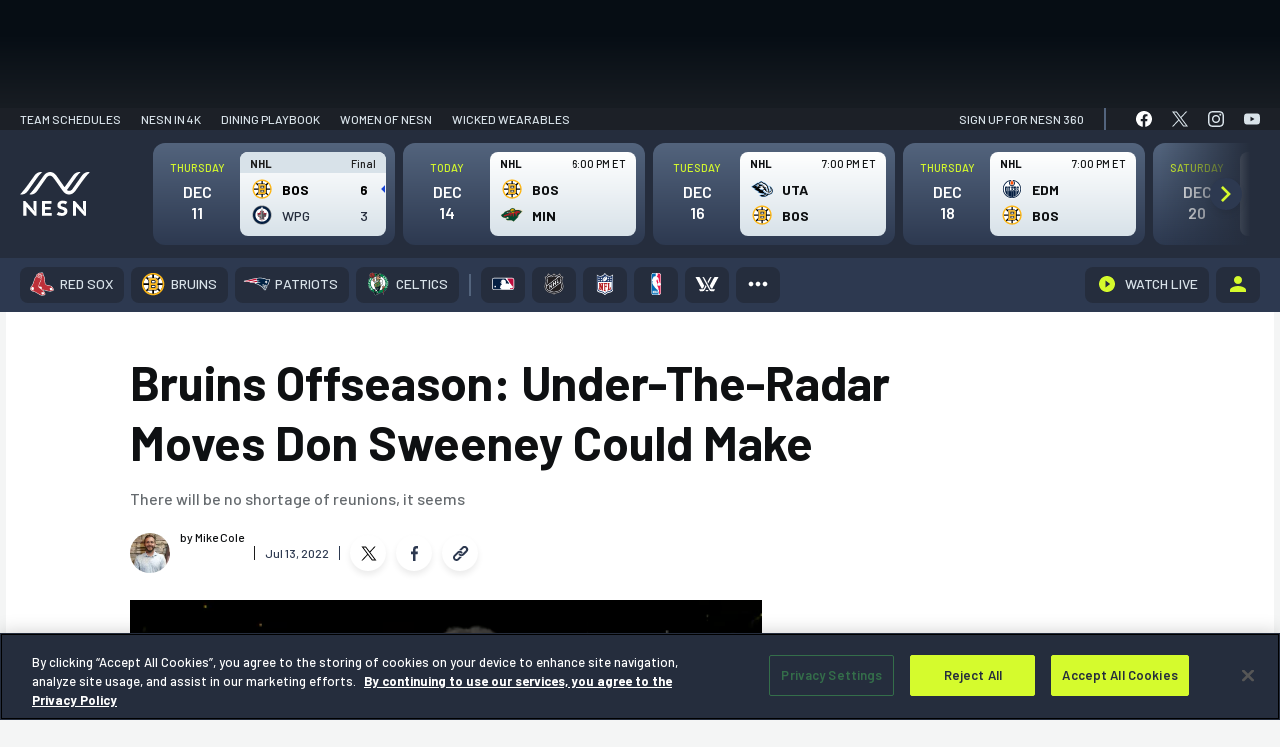

--- FILE ---
content_type: text/html; charset=UTF-8
request_url: https://nesn.com/2022/07/bruins-offseason-under-the-radar-moves-don-sweeney-could-make/
body_size: 103862
content:
<!DOCTYPE html>
<html lang="en-US" class="no-js">
	<head>
		<meta charset="UTF-8" />
		<meta name="viewport" content="width=device-width, initial-scale=1" />
		<meta name="theme-color" content="#1c1c1c" />
		<link rel="preconnect" href="https://fonts.googleapis.com">
		<link rel="preconnect" href="https://fonts.gstatic.com" crossorigin>
		
			<script>
			window.watchAdsReady = true;
			var googletag = googletag || {};
			googletag.cmd = googletag.cmd || [];
			</script>
			
<script>(function(html){html.className = html.className.replace(/\bno-js\b/,'js')})(document.documentElement);</script>
			<!-- OneTrust Cookies Consent Notice for nesn.com START -->
			<script src="https://cdn-ukwest.onetrust.com/scripttemplates/otSDKStub.js" data-language="en"  type="text/javascript" charset="UTF-8" data-domain-script="0199edcb-6186-7ce0-9bf6-61799cef0cf3" ></script>
					<script type="text/javascript">function OptanonWrapper() { }</script>
		<!-- OneTrust Cookies Consent Notice END -->
		<meta name='robots' content='index, follow, max-image-preview:large, max-snippet:-1, max-video-preview:-1' />
	<style>img:is([sizes="auto" i], [sizes^="auto," i]) { contain-intrinsic-size: 3000px 1500px }</style>
			<script>!function(s,a,e,v,n,t,z){if(s.saq)return;n=s.saq=function(){n.callMethod?n.callMethod.apply(n,arguments):n.queue.push(arguments)};if(!s._saq)s._saq=n;n.push=n;n.loaded=!0;n.version='1.0';n.queue=[];t=a.createElement(e);t.async=!0;t.src=v;z=a.getElementsByTagName(e)[0];z.parentNode.insertBefore(t,z)}(window,document,'script','https://tags.srv.stackadapt.com/events.js');saq('ts', 'xpAnDEOhu_zaKu_6Ekv3Ow');</script>
				<script type="application/javascript">
					!function(e,t,n,s,u,a){e.twq||(s=e.twq=function(){s.exe?s.exe.apply(s,arguments):s.queue.push(arguments);
					},s.version='1.1',s.queue=[],u=t.createElement(n),u.async=!0,u.src='//static.ads-twitter.com/uwt.js',
						a=t.getElementsByTagName(n)[0],a.parentNode.insertBefore(u,a))}(window,document,'script');
					// Insert Twitter Pixel ID and Standard Event data below
					twq('init','o976k');
					twq('track','PageView');
		</script>
				<!-- Google Tag Manager -->
		<script>
					window.dataLayer = window.dataLayer || [];
					(function(w,d,s,l,i){w[l]=w[l]||[];w[l].push({'gtm.start':
						new Date().getTime(),event:'gtm.js'});var f=d.getElementsByTagName(s)[0],
						j=d.createElement(s),dl=l!='dataLayer'?'&l='+l:'';j.async=true;j.src=
						'https://www.googletagmanager.com/gtm.js?id='+i+dl;f.parentNode.insertBefore(j,f);
					})(window,document,'script','dataLayer', 'GTM-P4LWZHH' );
		</script>
		<!-- End Google Tag Manager -->
				<script async src='https://www.googletagmanager.com/gtag/js?id=G-BYZ7GS18EX'></script>
			<script> window.dataLayer = window.dataLayer || [];

			function gtag() {
				dataLayer.push(arguments);
			}

			gtag('js', new Date());
			gtag('config', 'G-BYZ7GS18EX');

								gtag('event', 'Page Author', {
						'author': 'Mike Cole'
					});
				  				// Custom events
				gtag('event', 'Article Team', {
					'article_team': 'Boston Bruins'
				});

				gtag('event', 'Article League', {
					'article_league': 'NHL'
				});
					</script>
		
	<!-- This site is optimized with the Yoast SEO Premium plugin v24.9 (Yoast SEO v26.5) - https://yoast.com/wordpress/plugins/seo/ -->
	<title>Bruins Offseason: Under-The-Radar Moves Don Sweeney Could Make</title>
	<meta name="description" content="The Bruins aren&#039;t expected to make any splashes in free agency, but there some smaller moves that could make sense." />
	<link rel="canonical" href="https://nesn.com/2022/07/bruins-offseason-under-the-radar-moves-don-sweeney-could-make/" />
	<meta property="og:locale" content="en_US" />
	<meta property="og:type" content="article" />
	<meta property="og:title" content="Bruins Offseason: Under-The-Radar Moves Don Sweeney Could Make" />
	<meta property="og:description" content="The Bruins aren&#039;t expected to make any splashes in free agency, but there some smaller moves that could make sense." />
	<meta property="og:url" content="https://nesn.com/2022/07/bruins-offseason-under-the-radar-moves-don-sweeney-could-make/" />
	<meta property="og:site_name" content="NESN.com" />
	<meta property="article:published_time" content="2022-07-13T13:26:18+00:00" />
	<meta property="article:modified_time" content="2022-07-13T14:50:29+00:00" />
	<meta property="og:image" content="https://s47719.pcdn.co/wp-content/uploads/sites/5/2022/07/Don-Sweeney.jpg" />
	<meta property="og:image:width" content="1200" />
	<meta property="og:image:height" content="675" />
	<meta property="og:image:type" content="image/jpeg" />
	<meta name="author" content="Mike Cole" />
	<meta name="twitter:card" content="summary_large_image" />
	<meta name="twitter:creator" content="@MikeColeNESN" />
	<meta name="twitter:label1" content="Written by" />
	<meta name="twitter:data1" content="Mike Cole" />
	<meta name="twitter:label2" content="Est. reading time" />
	<meta name="twitter:data2" content="4 minutes" />
	<script type="application/ld+json" class="yoast-schema-graph">{"@context":"https://schema.org","@graph":[{"@type":"Article","@id":"https://nesn.com/2022/07/bruins-offseason-under-the-radar-moves-don-sweeney-could-make/#article","isPartOf":{"@id":"https://nesn.com/2022/07/bruins-offseason-under-the-radar-moves-don-sweeney-could-make/"},"author":[{"@id":"https://nesn.com/#/schema/person/a8dde8ee75cc41dd593d1399fd9687da"}],"headline":"Bruins Offseason: Under-The-Radar Moves Don Sweeney Could Make","datePublished":"2022-07-13T13:26:18+00:00","dateModified":"2022-07-13T14:50:29+00:00","mainEntityOfPage":{"@id":"https://nesn.com/2022/07/bruins-offseason-under-the-radar-moves-don-sweeney-could-make/"},"wordCount":726,"publisher":{"@id":"https://nesn.com/#organization"},"image":{"@id":"https://nesn.com/2022/07/bruins-offseason-under-the-radar-moves-don-sweeney-could-make/#primaryimage"},"thumbnailUrl":"https://s47719.pcdn.co/wp-content/uploads/sites/5/2022/07/Don-Sweeney.jpg","keywords":["Don Sweeney","NHL Free Agency"],"inLanguage":"en-US"},{"@type":"WebPage","@id":"https://nesn.com/2022/07/bruins-offseason-under-the-radar-moves-don-sweeney-could-make/","url":"https://nesn.com/2022/07/bruins-offseason-under-the-radar-moves-don-sweeney-could-make/","name":"Bruins Offseason: Under-The-Radar Moves Don Sweeney Could Make","isPartOf":{"@id":"https://nesn.com/#website"},"primaryImageOfPage":{"@id":"https://nesn.com/2022/07/bruins-offseason-under-the-radar-moves-don-sweeney-could-make/#primaryimage"},"image":{"@id":"https://nesn.com/2022/07/bruins-offseason-under-the-radar-moves-don-sweeney-could-make/#primaryimage"},"thumbnailUrl":"https://s47719.pcdn.co/wp-content/uploads/sites/5/2022/07/Don-Sweeney.jpg","datePublished":"2022-07-13T13:26:18+00:00","dateModified":"2022-07-13T14:50:29+00:00","description":"The Bruins aren't expected to make any splashes in free agency, but there some smaller moves that could make sense.","inLanguage":"en-US","potentialAction":[{"@type":"ReadAction","target":["https://nesn.com/2022/07/bruins-offseason-under-the-radar-moves-don-sweeney-could-make/"]}]},{"@type":"ImageObject","inLanguage":"en-US","@id":"https://nesn.com/2022/07/bruins-offseason-under-the-radar-moves-don-sweeney-could-make/#primaryimage","url":"https://s47719.pcdn.co/wp-content/uploads/sites/5/2022/07/Don-Sweeney.jpg","contentUrl":"https://s47719.pcdn.co/wp-content/uploads/sites/5/2022/07/Don-Sweeney.jpg","width":1200,"height":675,"caption":"Eric Bolte/USA TODAY Sports Images"},{"@type":"WebSite","@id":"https://nesn.com/#website","url":"https://nesn.com/","name":"NESN","description":"Sports News - Red Sox, Bruins, Patriots, Celtics","publisher":{"@id":"https://nesn.com/#organization"},"potentialAction":[{"@type":"SearchAction","target":{"@type":"EntryPoint","urlTemplate":"https://nesn.com/?s={search_term_string}"},"query-input":{"@type":"PropertyValueSpecification","valueRequired":true,"valueName":"search_term_string"}}],"inLanguage":"en-US"},{"@type":"Organization","@id":"https://nesn.com/#organization","name":"NESN","url":"https://nesn.com/","logo":{"@type":"ImageObject","inLanguage":"en-US","@id":"https://nesn.com/#/schema/logo/image/","url":"https://s47719.pcdn.co/wp-content/uploads/sites/5/2022/09/nesn-logo.png","contentUrl":"https://s47719.pcdn.co/wp-content/uploads/sites/5/2022/09/nesn-logo.png","width":319,"height":64,"caption":"NESN"},"image":{"@id":"https://nesn.com/#/schema/logo/image/"}},{"@type":"stnMeta","@id":"https://stnvideo.com","url":"https://stnvideo.com","name":"stnAdmin","stnMeta":{"h":"126","w":"224","cb":"53375893cd","pageURL":"nesn.com/2022/07/bruins-offseason-under-the-radar-moves-don-sweeney-could-make/","site":"nesn","tags":["Don Sweeney","NHL Free Agency"],"category":"boston-bruins","postid":1519659,"postType":"post","pageName":"Bruins Offseason: Under-The-Radar Moves Don Sweeney Could Make","pageauthor":"Mike Cole","amp":"false","environment":"production"}},{"@type":"Person","@id":"https://nesn.com/#/schema/person/a8dde8ee75cc41dd593d1399fd9687da","name":"Mike Cole","image":{"@type":"ImageObject","inLanguage":"en-US","@id":"https://nesn.com/#/schema/person/image/151a7e433e042d386e7f2cad6a58ceef","url":"https://s47719.pcdn.co/wp-content/uploads/sites/5/2022/07/cropped-Mike-Cole-96x96.jpg","contentUrl":"https://s47719.pcdn.co/wp-content/uploads/sites/5/2022/07/cropped-Mike-Cole-96x96.jpg","caption":"Mike Cole"},"description":"Senior Editor at NESN.com. Former Bruins beat writer and current cohost of \"The Spread\" podcast, whose career highlight was being called a \"bona fide journalist\" by an internet stranger.","sameAs":["https://x.com/@MikeColeNESN"],"url":"https://nesn.com/author/mike-cole/"}]}</script>
	<!-- / Yoast SEO Premium plugin. -->


<link rel='dns-prefetch' href='//cdn.bitmovin.com' />
<link rel='dns-prefetch' href='//www.googletagservices.com' />
<link rel='dns-prefetch' href='//lngtd.com' />
<link rel='dns-prefetch' href='//apis.google.com' />
<link rel='dns-prefetch' href='//connect.facebook.net' />
<link rel='dns-prefetch' href='//platform.twitter.com' />
<link rel='dns-prefetch' href='//entitlement.auth.adobe.com' />
<link rel='dns-prefetch' href='//stats.wp.com' />
<link rel='dns-prefetch' href='//players.brightcove.net' />
<link href='https://fonts.gstatic.com' crossorigin rel='preconnect' />
<link rel="alternate" type="application/rss+xml" title="NESN.com &raquo; Feed" href="https://nesn.com/feed/" />
<link rel="alternate" type="application/rss+xml" title="NESN.com &raquo; Comments Feed" href="https://nesn.com/comments/feed/" />
<link rel='stylesheet' id='wp-block-library-css' href='https://s47719.pcdn.co/wp-includes/css/dist/block-library/style.min.css?ver=6.7.4' type='text/css' media='all' />
<style id='co-authors-plus-coauthors-style-inline-css' type='text/css'>
.wp-block-co-authors-plus-coauthors.is-layout-flow [class*=wp-block-co-authors-plus]{display:inline}

</style>
<style id='co-authors-plus-avatar-style-inline-css' type='text/css'>
.wp-block-co-authors-plus-avatar :where(img){height:auto;max-width:100%;vertical-align:bottom}.wp-block-co-authors-plus-coauthors.is-layout-flow .wp-block-co-authors-plus-avatar :where(img){vertical-align:middle}.wp-block-co-authors-plus-avatar:is(.alignleft,.alignright){display:table}.wp-block-co-authors-plus-avatar.aligncenter{display:table;margin-inline:auto}

</style>
<style id='co-authors-plus-image-style-inline-css' type='text/css'>
.wp-block-co-authors-plus-image{margin-bottom:0}.wp-block-co-authors-plus-image :where(img){height:auto;max-width:100%;vertical-align:bottom}.wp-block-co-authors-plus-coauthors.is-layout-flow .wp-block-co-authors-plus-image :where(img){vertical-align:middle}.wp-block-co-authors-plus-image:is(.alignfull,.alignwide) :where(img){width:100%}.wp-block-co-authors-plus-image:is(.alignleft,.alignright){display:table}.wp-block-co-authors-plus-image.aligncenter{display:table;margin-inline:auto}

</style>
<style id='nesn-button-style-inline-css' type='text/css'>
.wp-block-nesn-button .nesn-block-button__link,.wp-block-nesn-button.is-style-primary-button .nesn-block-button__link{align-items:center;background-color:var(--wp--preset--color--button-blue);border:2px solid var(--wp--preset--color--button-blue);border-radius:4px;box-shadow:0 2px 8px rgba(11,71,140,.32);color:var(--wp--preset--color--white);cursor:pointer;display:inline-flex;font-family:var(--ff-heading);font-size:max(1pc,min(2.36vw,26px));font-weight:var(--wp--custom--font-weight--bold);justify-content:center;min-height:53px;min-width:215px;padding:0 2.8rem;text-decoration:none;transition:.4s ease-in-out}@media(max-width:500px){.wp-block-nesn-button .nesn-block-button__link,.wp-block-nesn-button.is-style-primary-button .nesn-block-button__link{width:100%}}.wp-block-nesn-button .nesn-block-button__link:active,.wp-block-nesn-button .nesn-block-button__link:hover{background-color:var(--wp--preset--color--button-blue-dark);border-color:var(--wp--preset--color--button-blue-dark);text-decoration:none}.wp-block-nesn-button{display:inline-block}.wp-block-nesn-button.is-style-secondary-button .nesn-block-button__link{background-color:transparent;border:2px solid var(--wp--preset--color--button-blue);box-shadow:none;color:var(--wp--preset--color--white);padding:0 1.5rem;transition:.4s ease-in-out}.wp-block-nesn-button.is-style-secondary-button .nesn-block-button__link:active,.wp-block-nesn-button.is-style-secondary-button .nesn-block-button__link:hover{background-color:transparent;border-color:var(--wp--preset--color--button-blue-dark);box-shadow:inset 0 0 0 1px var(--wp--preset--color--button-blue-dark)}.wp-block-nesn-button.is-style-text-link{padding:0}.wp-block-nesn-button.is-style-text-link .nesn-block-button__link{background-color:transparent;border:none;box-shadow:none;color:unset;font-size:max(14px,min(1.454545vw,16px));font-weight:var(--wp--custom--font-weight--normal);min-height:0;min-width:0;padding:0}@media(max-width:500px){.wp-block-nesn-button.is-style-text-link .nesn-block-button__link{width:auto}}.wp-block-nesn-button.is-style-text-link .nesn-block-button__link:active,.wp-block-nesn-button.is-style-text-link .nesn-block-button__link:hover{background-color:transparent;border:none;box-shadow:none;text-decoration:underline}.wp-block-nesn-button.is-style-underline-link .nesn-block-button__link{background-color:transparent;border:none;box-shadow:none;color:unset;font-size:max(14px,min(1.454545vw,16px));font-weight:var(--wp--custom--font-weight--normal);min-height:0;min-width:0;padding:0;position:relative}@media(max-width:500px){.wp-block-nesn-button.is-style-underline-link .nesn-block-button__link{width:auto}}.wp-block-nesn-button.is-style-underline-link .nesn-block-button__link:after{background-color:var(--wp--preset--color--button-blue);bottom:-4px;content:"";height:1px;left:0;position:absolute;transition:bottom .2s ease-out;width:100%}.wp-block-nesn-button.is-style-underline-link .nesn-block-button__link:active:after,.wp-block-nesn-button.is-style-underline-link .nesn-block-button__link:hover:after{bottom:0}.wp-block-nesn-button.is-style-long-button .nesn-block-button__link{font-family:var(--ff-heading);font-size:max(1pc,min(2.36vw,26px));min-height:53px;min-width:260px;padding:0 2.5rem}.wp-block-nesn-button.is-style-full-button .nesn-block-button__link{font-family:var(--ff-heading);width:100%}

</style>
<style id='nesn-buttons-style-inline-css' type='text/css'>
.wp-block-buttons.is-vertical{flex-direction:column}.wp-block-buttons.is-vertical>.wp-block-button:last-child{margin-bottom:0}.wp-block-buttons>.wp-block-button{display:inline-block;margin:0}.wp-block-buttons.is-content-justification-left{justify-content:flex-start}.wp-block-buttons.is-content-justification-left.is-vertical{align-items:flex-start}.wp-block-buttons.is-content-justification-center{justify-content:center}.wp-block-buttons.is-content-justification-center.is-vertical{align-items:center}.wp-block-buttons.is-content-justification-right{justify-content:flex-end}.wp-block-buttons.is-content-justification-right.is-vertical{align-items:flex-end}.wp-block-buttons.is-content-justification-space-between{justify-content:space-between}.wp-block-buttons.aligncenter{text-align:center}.wp-block-buttons:not(.is-content-justification-space-between,.is-content-justification-right,.is-content-justification-left,.is-content-justification-center) .wp-block-button.aligncenter{margin-left:auto;margin-right:auto;width:100%}.wp-block-button.aligncenter{text-align:center}

</style>
<style id='nesn-flexible-column-style-inline-css' type='text/css'>


</style>
<style id='nesn-flexible-columns-style-inline-css' type='text/css'>
.columns{--gap:var(--wp--custom--padding--small);--offset-50:10px;--offset-33:14px;--offset-25:15px;--offset-20:16px;--offset-16:17px;gap:var(--gap);margin-top:0;width:100%}.columns.gap--medium{--gap:30px;--offset-50:15px;--offset-33:20px;--offset-25:23px;--offset-20:24px;--offset-16:25px}.columns.gap--large{--gap:50px;--offset-50:25px;--offset-33:34px;--offset-25:38px;--offset-20:40px;--offset-16:42px}.columns .column{width:100%}.columns--flex{display:flex;flex-flow:row wrap;justify-content:center}@media(min-width:640px){.columns--flex.columns--2 .column,.columns--flex.columns--3 .column{width:calc(50% - var(--offset-50))}}@media(min-width:1024px){.columns--flex.columns--3 .column{width:calc(33.33% - var(--offset-33))}}@media(min-width:640px){.columns--flex.columns--4 .column{width:calc(50% - var(--offset-50))}}@media(min-width:1024px){.columns--flex.columns--4 .column{width:calc(25% - var(--offset-25))}}@media(min-width:640px){.columns--flex.columns--5 .column{width:calc(50% - var(--offset-50))}}@media(min-width:1024px){.columns--flex.columns--5 .column{width:calc(33.33% - var(--offset-33))}}@media(min-width:1200px){.columns--flex.columns--5 .column{width:calc(20% - var(--offset-20))}}@media(min-width:640px){.columns--flex.columns--6 .column{width:calc(50% - var(--offset-50))}}@media(min-width:1024px){.columns--flex.columns--6 .column{width:calc(33.33% - var(--offset-33))}}@media(min-width:1200px){.columns--flex.columns--6 .column{width:calc(16.66667% - var(--offset-16))}}.columns--grid{display:grid;grid-template-columns:1fr}@media(min-width:640px){.columns--grid.columns--2,.columns--grid.columns--3{grid-template-columns:repeat(2,1fr)}}@media(min-width:1024px){.columns--grid.columns--3{grid-template-columns:repeat(3,1fr)}}@media(min-width:640px){.columns--grid.columns--4{grid-template-columns:repeat(2,1fr)}}@media(min-width:1024px){.columns--grid.columns--4{grid-template-columns:repeat(4,1fr)}}@media(min-width:640px){.columns--grid.columns--5{grid-template-columns:repeat(2,1fr)}}@media(min-width:1024px){.columns--grid.columns--5{grid-template-columns:repeat(3,1fr)}}@media(min-width:1200px){.columns--grid.columns--5{grid-template-columns:repeat(5,1fr)}}@media(min-width:640px){.columns--grid.columns--6{grid-template-columns:repeat(2,1fr)}}@media(min-width:1024px){.columns--grid.columns--6{grid-template-columns:repeat(3,1fr)}}@media(min-width:1200px){.columns--grid.columns--6{grid-template-columns:repeat(6,1fr)}}

</style>
<style id='nesn-accordion-style-inline-css' type='text/css'>
.accordion{background-color:var(--wp--preset--color--ash-200);border-radius:8px;color:var(--wp--preset--color--text-black);margin-bottom:var(--wp--custom--spacing--medium)}.accordion:last-of-type{margin-bottom:0}.accordion__toggle{padding:var(--wp--custom--spacing--base);position:relative}.accordion__toggle h4{font-size:max(20px,min(2.55vw,28px));margin:0}.accordion .plus-minus{position:absolute;right:var(--wp--custom--spacing--base);top:50%;transform:translateY(-50%);z-index:500}.accordion__content{display:none;padding:var(--wp--custom--spacing--medium) var(--wp--custom--spacing--medium) var(--wp--custom--spacing--xlarge) var(--wp--custom--spacing--medium)}.accordion__content li,.accordion__content p{font-family:var(--ff-heading);font-size:max(16px,min(2vw,22px));line-height:1.5}.accordion__content li{padding-left:5px}.accordion__content li:before{height:10px!important;top:12px!important;width:10px!important}.accordion__content a{color:var(--wp--preset--color--button-blue);text-decoration:none}.accordion__content a:hover{text-decoration:underline}.accordion__content>:first-child{margin-top:0}.accordion__content>:last-child{margin-bottom:0}.visual-selection--style-b .accordion{background-color:var(--wp--preset--color--white);border-bottom:10px solid #f4f5f5;box-shadow:0 8px 24px rgba(0,0,0,.1)}.visual-selection--style-b .accordion .plus-minus:after,.visual-selection--style-b .accordion .plus-minus:before{background-color:var(--wp--preset--color--button-blue);width:4px}.visual-selection--style-b .accordion .plus-minus:before{left:50%;top:0;transform:translateX(-50%)}.visual-selection--style-b .accordion .plus-minus:after{top:50%;transform:translateY(-50%) rotate(90deg)}.visual-selection--style-b .accordion .plus-minus.expanded:before{transform:rotate(90deg)}

</style>
<link rel='stylesheet' id='nesn-availability-checker-style-css' href='https://s47719.pcdn.co/wp-content/plugins/nesn-blocks/child-blocks/availability-checker/build/style-index.css?ver=cbc41c4606b25968a2c5' type='text/css' media='all' />
<style id='nesn-card-style-inline-css' type='text/css'>
.wp-block-nesn-card.card{min-width:0!important}.card-callouts .wp-block-nesn-card.card{border:none!important;border-bottom:10px solid #f4f5f5!important;border-radius:8px;box-shadow:0 8px 24px rgba(0,0,0,.1);padding:var(--wp--custom--spacing--spacer)!important}.card-callouts .wp-block-nesn-card.card .card__inner>:first-child{margin-top:0}.card-callouts .wp-block-nesn-card.card .card__inner>:last-child{margin-bottom:0}.card-callouts .wp-block-nesn-card.card .card__media{margin:0 auto 5px;max-width:80px}.card-callouts .wp-block-nesn-card.card p{font-size:16px;margin:0 auto;max-width:280px}.card-callouts .wp-block-nesn-card.card p strong{font-weight:var(--wp--custom--font-weight--semibold)}

</style>
<style id='nesn-icon-list-item-style-inline-css' type='text/css'>
.icon-list__item{align-items:center;display:flex;margin-bottom:70px}@media(max-width:768px){.icon-list__item{margin-bottom:50px}}@media(max-width:500px){.icon-list__item{margin-bottom:30px}}.icon-list__item:last-of-type{margin-bottom:0}.icon-list__item .icon-list__item-icon{align-items:center;display:flex;margin-right:25px;width:75px}@media(max-width:500px){.icon-list__item .icon-list__item-icon{margin-right:15px;width:55px}}.icon-list__item .icon-list__item-text{align-items:center;display:inline-flex;font-family:var(--ff-heading);font-size:max(16px,min(2.36vw,26px));margin:0;padding-left:15px;width:calc(100% - 100px)}@media(max-width:500px){.icon-list__item .icon-list__item-text{width:calc(100% - 70px)}}

</style>
<style id='nesn-media-block-style-inline-css' type='text/css'>
.media-block figure{line-height:0}

</style>
<link rel='stylesheet' id='nesn-featured-articles-item-style-css' href='https://s47719.pcdn.co/wp-content/plugins/nesn-blocks/child-blocks/featured-articles-item/build/style-index.css?ver=74e3b660cfc58a8a3973' type='text/css' media='all' />
<style id='nesn-plus-minus-style-inline-css' type='text/css'>
.plus-minus{align-items:center;cursor:pointer;display:inline-flex;height:20px;justify-content:center;width:20px}.plus-minus:after,.plus-minus:before{background-color:var(--wp--preset--color--black);content:"";display:inline-block;height:20px;position:absolute;transition:transform .15s cubic-bezier(.645,.045,.355,1);width:3px}.plus-minus:before{left:50%;top:0;transform:translateX(-50%)}.plus-minus:after{top:50%;transform:translateY(-50%) rotate(90deg)}.plus-minus.expanded:before{transform:rotate(90deg)}

</style>
<style id='nesn-repeater-style-inline-css' type='text/css'>


</style>
<style id='nesn-slider-style-inline-css' type='text/css'>


</style>
<style id='nesn-accordions-style-inline-css' type='text/css'>


</style>
<link rel='stylesheet' id='nesn-alternating-feature-style-css' href='https://s47719.pcdn.co/wp-content/plugins/nesn-blocks/blocks/alternating-feature/build/style-index.css?ver=0.1.7' type='text/css' media='all' />
<style id='nesn-general-content-style-inline-css' type='text/css'>
.general-content{padding:clamp(50px,8vw,115px) 0}.faqs{color:var(--wp--preset--color--text-black);padding-bottom:50px}.faqs__heading{font-size:max(21px,min(3.28vw,36px));margin:0}.faqs ul{display:flex;flex-wrap:wrap;list-style-type:none;padding:0}.faqs ul li{align-items:center;display:flex;font-size:max(16px,min(2vw,22px));margin-bottom:var(--wp--custom--spacing--small);padding:0 var(--wp--custom--spacing--base) 0 var(--wp--custom--spacing--medium);position:relative;width:33.333%}@media(max-width:768px){.faqs ul li{width:50%}}@media(max-width:479px){.faqs ul li{width:100%}}.faqs ul li:before{background-color:var(--wp--preset--color--button-blue)!important;content:"";height:8px!important;left:0!important;position:absolute;top:50%!important;transform:translateY(-50%);width:8px!important}.faqs__buttons{margin-top:75px}@media(max-width:1024px){.faqs__buttons{margin-top:50px}}.faqs__buttons .is-style-text-link{margin-top:20px}.faqs__buttons .is-style-text-link a{font-size:max(1pc,min(2.181818vw,24px))!important}.more-questions{padding-top:30px!important}.more-questions p{font-family:var(--ff-heading);margin:0}.more-questions a{color:var(--wp--preset--color--button-blue);text-decoration:none}.more-questions a:hover{text-decoration:underline}.more-questions__text-links{margin-top:20px}.more-questions__text-links .is-style-text-link{padding:0 var(--wp--custom--spacing--large)}@media(max-width:550px){.more-questions__text-links .is-style-text-link{padding:0 var(--wp--custom--spacing--small)}}

</style>
<style id='nesn-featured-articles-style-inline-css' type='text/css'>
.featured-articles{border-bottom:1px solid var(--c-ash-200);margin:0 69px 32px!important;padding:0!important}.category .featured-articles{margin-left:0!important;margin-right:0!important;margin-top:1rem!important;padding:1rem!important}@media(max-width:599px){.category .featured-articles{margin-top:0!important;overflow:hidden}.featured-articles{margin:0 0 32px!important}}.featured-articles .featured-articles__heading-wrap{margin-bottom:16px;position:relative;z-index:2}.featured-articles .featured-articles__heading-wrap:after{background-color:var(--c-ash-200);content:"";display:inline-block;height:1px;left:0;margin-left:auto;position:absolute;top:calc(50% + 1px);width:100%;z-index:1}.featured-articles .featured-articles__heading-wrap>h1,.featured-articles .featured-articles__heading-wrap>h2,.featured-articles .featured-articles__heading-wrap>h3,.featured-articles .featured-articles__heading-wrap>h4,.featured-articles .featured-articles__heading-wrap>h5,.featured-articles .featured-articles__heading-wrap>h6{background-color:var(--c-true-white);color:var(--c-brand-bg-600);display:inline-block;font-size:12px!important;font-weight:var(--fw-heading-bold);line-height:1;padding-right:10px;position:relative;text-transform:uppercase;z-index:2}

</style>
<style id='nesn-icon-library-style-inline-css' type='text/css'>


</style>
<style id='nesn-icon-list-style-inline-css' type='text/css'>
.icon-list{color:var(--wp--preset--color--text-black);padding:clamp(50px,8vw,115px) 0}.icon-list__heading{font-size:max(21px,min(3.28vw,36px));margin:0}.icon-list__items{margin-top:55px}@media(max-width:1024px){.icon-list__items{margin-top:35px}}.icon-list__links{margin-top:50px}@media(max-width:1024px){.icon-list__links{margin-top:35px}}

</style>
<link rel='stylesheet' id='nesn-mlp-cards-style-css' href='https://s47719.pcdn.co/wp-content/plugins/nesn-blocks/blocks/mlp-cards/build/style-index.css?ver=1f932cc6812479a7a6ed' type='text/css' media='all' />
<style id='nesn-mlp-hero-block-style-inline-css' type='text/css'>
.mlp-hero--a .mlp-hero__cover{padding:0 0 65px}@media(max-width:900px){.mlp-hero--a .mlp-hero__cover{padding:clamp(30px,8vw,115px) 0}}.mlp-hero--a .mlp-hero__subscribe-bar{align-items:center;display:flex;justify-content:space-between;margin-bottom:125px;padding:22px 0 0}@media(max-width:900px){.mlp-hero--a .mlp-hero__subscribe-bar{display:none}}.mlp-hero--a .mlp-hero__subscribe-heading{color:var(--wp--preset--color--white);font-size:max(18px,min(2vw,22px));font-weight:700;font-weight:var(--fw-bold);margin:0}.mlp-hero--a .mlp-hero__nesn-logo{margin:0 auto;max-width:310px;width:100%}@media(max-width:500px){.mlp-hero--a .mlp-hero__nesn-logo{max-width:260px}}.mlp-hero--a .mlp-hero__nesn-logo figure,.mlp-hero--a .mlp-hero__nesn-logo img{max-width:310px;width:100%}@media(max-width:500px){.mlp-hero--a .mlp-hero__nesn-logo figure,.mlp-hero--a .mlp-hero__nesn-logo img{max-width:260px}}.mlp-hero--a .mlp-hero__heading-wrap{align-items:flex-end;display:flex;justify-content:center;margin-bottom:110px}@media(max-width:900px){.mlp-hero--a .mlp-hero__heading-wrap{flex-wrap:wrap;margin-bottom:30px}}.mlp-hero--a .mlp-hero__logo{align-items:flex-end;display:flex;position:relative;top:20px}@media(max-width:1200px){.mlp-hero--a .mlp-hero__logo{top:0}}@media(max-width:900px){.mlp-hero--a .mlp-hero__logo{margin:0 var(--wp--custom--spacing--base)}}@media(max-width:500px){.mlp-hero--a .mlp-hero__logo{margin:0 var(--wp--custom--spacing--small)}}.mlp-hero--a .mlp-hero__logo.logo--1{order:1}@media(max-width:900px){.mlp-hero--a .mlp-hero__logo.logo--1{order:2}}.mlp-hero--a .mlp-hero__logo.logo--2{order:3}.mlp-hero--a .mlp-hero__logo img{width:180px}@media(max-width:1200px){.mlp-hero--a .mlp-hero__logo img{width:150px}}@media(max-width:1024px){.mlp-hero--a .mlp-hero__logo img{width:130px}}@media(max-width:480px){.mlp-hero--a .mlp-hero__logo img{width:100px}}.mlp-hero--a .mlp-hero__content{max-width:700px;order:2;padding:0 20px;width:calc(100% - 240px)}@media(max-width:900px){.mlp-hero--a .mlp-hero__content{margin-bottom:var(--wp--custom--spacing--base);order:1;width:100%}}.mlp-hero--a .mlp-hero__heading{font-size:max(23px,min(4vw,44px));line-height:1.6;margin:0}.mlp-hero--a .mlp-hero__text{font-family:var(--ff-heading);font-size:max(16px,min(2.36vw,26px));margin:0 auto;max-width:640px}@media(max-width:900px){.mlp-hero--a .mlp-hero__text{max-width:500px}}.mlp-hero--a .mlp-hero__link.is-style-text-link{margin-top:15px}.mlp-hero--a .mlp-hero__link.is-style-text-link a{font-size:max(16px,min(2.36vw,24px))}

</style>
<style id='nesn-more-from-links-style-inline-css' type='text/css'>
.more-from{margin:0 69px 57px!important;position:relative}@media(max-width:599px){.more-from{margin:0 0 57px!important}}.more-from:after{background:linear-gradient(270deg,#d8e2e9,rgba(216,226,233,0));border-radius:0 0 8px 8px;content:"";display:block;height:30px;width:100%}.more-from__header{align-items:center;background-color:var(--c-brand-bg-900);background-image:url(/wp-content/plugins/nesn-blocks/blocks/more-from-links/build/images/repeating-n-desktop.3a8c399e.png);background-position:right 16px center;background-repeat:no-repeat;background-size:293px 23px;border-top-left-radius:var(--br-small);border-top-right-radius:var(--br-small);display:flex;height:33px;justify-content:flex-start;padding:0 20px;width:100%}@media(max-width:550px){.more-from__header{background-image:url(/wp-content/plugins/nesn-blocks/blocks/more-from-links/build/images/repeating-n-mobile.17fa3472.png);background-size:122px 23px}}@media(max-width:400px){.more-from__header{background-position:right 10px center;background-size:120px 21px;padding:0 10px}}.more-from__header h3{color:var(--c-true-white);display:inline-block;font-size:14px!important;font-weight:var(--fw-heading-bold);margin:0 8px 0 0;text-decoration:none!important;text-transform:uppercase}@media(max-width:550px){.more-from__header h3{font-size:13px}}.more-from__content{background-color:var(--c-brand-bg-100);padding:12px 16px 0}.more-from__link,.more-from__links{margin:0!important}.more-from__link{margin-bottom:18px!important}.more-from__link:last-of-type{margin-bottom:40px!important}.more-from__link a{font-size:16px!important;font-weight:var(--fw-heading-bold);line-height:1.5}.more-from__media{bottom:-25px;height:80px;left:50%;margin:0;position:absolute;transform:translateX(-50%);width:80px}

</style>
<link rel='stylesheet' id='mediaelement-css' href='https://s47719.pcdn.co/wp-includes/js/mediaelement/mediaelementplayer-legacy.min.css?ver=4.2.17' type='text/css' media='all' />
<link rel='stylesheet' id='wp-mediaelement-css' href='https://s47719.pcdn.co/wp-includes/js/mediaelement/wp-mediaelement.min.css?ver=6.7.4' type='text/css' media='all' />
<style id='jetpack-sharing-buttons-style-inline-css' type='text/css'>
.jetpack-sharing-buttons__services-list{display:flex;flex-direction:row;flex-wrap:wrap;gap:0;list-style-type:none;margin:5px;padding:0}.jetpack-sharing-buttons__services-list.has-small-icon-size{font-size:12px}.jetpack-sharing-buttons__services-list.has-normal-icon-size{font-size:16px}.jetpack-sharing-buttons__services-list.has-large-icon-size{font-size:24px}.jetpack-sharing-buttons__services-list.has-huge-icon-size{font-size:36px}@media print{.jetpack-sharing-buttons__services-list{display:none!important}}.editor-styles-wrapper .wp-block-jetpack-sharing-buttons{gap:0;padding-inline-start:0}ul.jetpack-sharing-buttons__services-list.has-background{padding:1.25em 2.375em}
</style>
<style id='global-styles-inline-css' type='text/css'>
:root{--wp--preset--aspect-ratio--square: 1;--wp--preset--aspect-ratio--4-3: 4/3;--wp--preset--aspect-ratio--3-4: 3/4;--wp--preset--aspect-ratio--3-2: 3/2;--wp--preset--aspect-ratio--2-3: 2/3;--wp--preset--aspect-ratio--16-9: 16/9;--wp--preset--aspect-ratio--9-16: 9/16;--wp--preset--color--black: #000000;--wp--preset--color--cyan-bluish-gray: #abb8c3;--wp--preset--color--white: #ffffff;--wp--preset--color--pale-pink: #f78da7;--wp--preset--color--vivid-red: #cf2e2e;--wp--preset--color--luminous-vivid-orange: #ff6900;--wp--preset--color--luminous-vivid-amber: #fcb900;--wp--preset--color--light-green-cyan: #7bdcb5;--wp--preset--color--vivid-green-cyan: #00d084;--wp--preset--color--pale-cyan-blue: #8ed1fc;--wp--preset--color--vivid-cyan-blue: #0693e3;--wp--preset--color--vivid-purple: #9b51e0;--wp--preset--color--navy: #132746;--wp--preset--color--lime: #d5fa2c;--wp--preset--color--cobalt: #1743d6;--wp--preset--color--button-blue: #2f80ed;--wp--preset--color--button-blue-dark: #0466db;--wp--preset--color--red-sox-red: #bd3039;--wp--preset--color--red-sox-navy: #0c2340;--wp--preset--color--bruins-gold: #f2b12f;--wp--preset--color--off-white: #f9f8f9;--wp--preset--color--bruins-black: #0b0b09;--wp--preset--color--text-black: #333333;--wp--preset--color--dark-grey: #565766;--wp--preset--color--medium-grey: #999999;--wp--preset--color--light-grey: #e3e9ef;--wp--preset--color--lightest-grey: #efefef;--wp--preset--color--ash-200: #eaecec;--wp--preset--gradient--vivid-cyan-blue-to-vivid-purple: linear-gradient(135deg,rgba(6,147,227,1) 0%,rgb(155,81,224) 100%);--wp--preset--gradient--light-green-cyan-to-vivid-green-cyan: linear-gradient(135deg,rgb(122,220,180) 0%,rgb(0,208,130) 100%);--wp--preset--gradient--luminous-vivid-amber-to-luminous-vivid-orange: linear-gradient(135deg,rgba(252,185,0,1) 0%,rgba(255,105,0,1) 100%);--wp--preset--gradient--luminous-vivid-orange-to-vivid-red: linear-gradient(135deg,rgba(255,105,0,1) 0%,rgb(207,46,46) 100%);--wp--preset--gradient--very-light-gray-to-cyan-bluish-gray: linear-gradient(135deg,rgb(238,238,238) 0%,rgb(169,184,195) 100%);--wp--preset--gradient--cool-to-warm-spectrum: linear-gradient(135deg,rgb(74,234,220) 0%,rgb(151,120,209) 20%,rgb(207,42,186) 40%,rgb(238,44,130) 60%,rgb(251,105,98) 80%,rgb(254,248,76) 100%);--wp--preset--gradient--blush-light-purple: linear-gradient(135deg,rgb(255,206,236) 0%,rgb(152,150,240) 100%);--wp--preset--gradient--blush-bordeaux: linear-gradient(135deg,rgb(254,205,165) 0%,rgb(254,45,45) 50%,rgb(107,0,62) 100%);--wp--preset--gradient--luminous-dusk: linear-gradient(135deg,rgb(255,203,112) 0%,rgb(199,81,192) 50%,rgb(65,88,208) 100%);--wp--preset--gradient--pale-ocean: linear-gradient(135deg,rgb(255,245,203) 0%,rgb(182,227,212) 50%,rgb(51,167,181) 100%);--wp--preset--gradient--electric-grass: linear-gradient(135deg,rgb(202,248,128) 0%,rgb(113,206,126) 100%);--wp--preset--gradient--midnight: linear-gradient(135deg,rgb(2,3,129) 0%,rgb(40,116,252) 100%);--wp--preset--font-size--small: 13px;--wp--preset--font-size--medium: 20px;--wp--preset--font-size--large: 36px;--wp--preset--font-size--x-large: 42px;--wp--preset--font-family--primary: Barlow, system-ui, 'Segoe UI', roboto, helvetica, arial, sans-serif;--wp--preset--font-family--secondary: 'Noto Serif', system-ui, 'Segoe UI', roboto, helvetica, arial, serif;--wp--preset--spacing--20: 0.44rem;--wp--preset--spacing--30: 0.67rem;--wp--preset--spacing--40: 1rem;--wp--preset--spacing--50: 1.5rem;--wp--preset--spacing--60: 2.25rem;--wp--preset--spacing--70: 3.38rem;--wp--preset--spacing--80: 5.06rem;--wp--preset--shadow--natural: 6px 6px 9px rgba(0, 0, 0, 0.2);--wp--preset--shadow--deep: 12px 12px 50px rgba(0, 0, 0, 0.4);--wp--preset--shadow--sharp: 6px 6px 0px rgba(0, 0, 0, 0.2);--wp--preset--shadow--outlined: 6px 6px 0px -3px rgba(255, 255, 255, 1), 6px 6px rgba(0, 0, 0, 1);--wp--preset--shadow--crisp: 6px 6px 0px rgba(0, 0, 0, 1);--wp--custom--transition--timing: 150ms;--wp--custom--transition--slides: cubic-bezier(0.645, 0.045, 0.355, 1);--wp--custom--transition--fades: cubic-bezier(0.455, 0.03, 0.515, 0.955);--wp--custom--transition--colors: cubic-bezier(0.455, 0.03, 0.515, 0.955);--wp--custom--font-size--xxxsmall: 10px;--wp--custom--font-size--xxsmall: 12px;--wp--custom--font-size--xsmall: 14px;--wp--custom--font-size--small: 16px;--wp--custom--font-size--base: 18px;--wp--custom--font-size--medium: 20px;--wp--custom--font-size--large: 28px;--wp--custom--font-size--xlarge: 32px;--wp--custom--font-size--xxlarge: 36px;--wp--custom--font-size--xxxlarge: 48px;--wp--custom--font-weight--thin: 300;--wp--custom--font-weight--normal: 400;--wp--custom--font-weight--semibold: 600;--wp--custom--font-weight--bold: 700;--wp--custom--font-weight--heavy: 800;--wp--custom--spacing--xxxsmall: 4px;--wp--custom--spacing--xxsmall: 8px;--wp--custom--spacing--xsmall: 10px;--wp--custom--spacing--spacer: 12px;--wp--custom--spacing--small: 16px;--wp--custom--spacing--base: 20px;--wp--custom--spacing--medium: 24px;--wp--custom--spacing--large: 32px;--wp--custom--spacing--xlarge: 40px;}.wp-block-heading{--wp--preset--color--navy: #132746;--wp--preset--color--lime: #d5fa2c;--wp--preset--color--cobalt: #1743d6;--wp--preset--color--button-blue: #2f80ed;--wp--preset--color--button-blue-dark: #0466db;--wp--preset--color--red-sox-red: #bd3039;--wp--preset--color--red-sox-navy: #0c2340;--wp--preset--color--bruins-gold: #f2b12f;--wp--preset--color--white: #ffffff;--wp--preset--color--off-white: #f9f8f9;--wp--preset--color--black: #000000;--wp--preset--color--bruins-black: #0b0b09;--wp--preset--color--text-black: #333333;--wp--preset--color--dark-grey: #565766;--wp--preset--color--medium-grey: #999999;--wp--preset--color--light-grey: #e3e9ef;--wp--preset--color--lightest-grey: #efefef;--wp--preset--color--ash-200: #eaecec;}p{--wp--preset--color--navy: #132746;--wp--preset--color--lime: #d5fa2c;--wp--preset--color--cobalt: #1743d6;--wp--preset--color--button-blue: #2f80ed;--wp--preset--color--button-blue-dark: #0466db;--wp--preset--color--red-sox-red: #bd3039;--wp--preset--color--red-sox-navy: #0c2340;--wp--preset--color--bruins-gold: #f2b12f;--wp--preset--color--white: #ffffff;--wp--preset--color--off-white: #f9f8f9;--wp--preset--color--black: #000000;--wp--preset--color--bruins-black: #0b0b09;--wp--preset--color--text-black: #333333;--wp--preset--color--dark-grey: #565766;--wp--preset--color--medium-grey: #999999;--wp--preset--color--light-grey: #e3e9ef;--wp--preset--color--lightest-grey: #efefef;--wp--preset--color--ash-200: #eaecec;}.wp-block-button__link{--wp--preset--color--navy: #132746;--wp--preset--color--lime: #d5fa2c;--wp--preset--color--cobalt: #1743d6;--wp--preset--color--button-blue: #2f80ed;--wp--preset--color--button-blue-dark: #0466db;--wp--preset--color--red-sox-red: #bd3039;--wp--preset--color--red-sox-navy: #0c2340;--wp--preset--color--bruins-gold: #f2b12f;--wp--preset--color--white: #ffffff;--wp--preset--color--black: #000000;--wp--preset--color--bruins-black: #0b0b09;--wp--preset--color--dark-grey: #565766;--wp--preset--color--medium-grey: #999999;--wp--preset--color--light-grey: #e3e9ef;--wp--preset--color--lightest-grey: #efefef;--wp--preset--color--ash-200: #eaecec;}:where(body) { margin: 0; }.wp-site-blocks > .alignleft { float: left; margin-right: 2em; }.wp-site-blocks > .alignright { float: right; margin-left: 2em; }.wp-site-blocks > .aligncenter { justify-content: center; margin-left: auto; margin-right: auto; }:where(.is-layout-flex){gap: 0.5em;}:where(.is-layout-grid){gap: 0.5em;}.is-layout-flow > .alignleft{float: left;margin-inline-start: 0;margin-inline-end: 2em;}.is-layout-flow > .alignright{float: right;margin-inline-start: 2em;margin-inline-end: 0;}.is-layout-flow > .aligncenter{margin-left: auto !important;margin-right: auto !important;}.is-layout-constrained > .alignleft{float: left;margin-inline-start: 0;margin-inline-end: 2em;}.is-layout-constrained > .alignright{float: right;margin-inline-start: 2em;margin-inline-end: 0;}.is-layout-constrained > .aligncenter{margin-left: auto !important;margin-right: auto !important;}.is-layout-constrained > :where(:not(.alignleft):not(.alignright):not(.alignfull)){margin-left: auto !important;margin-right: auto !important;}body .is-layout-flex{display: flex;}.is-layout-flex{flex-wrap: wrap;align-items: center;}.is-layout-flex > :is(*, div){margin: 0;}body .is-layout-grid{display: grid;}.is-layout-grid > :is(*, div){margin: 0;}body{padding-top: 0px;padding-right: 0px;padding-bottom: 0px;padding-left: 0px;}a:where(:not(.wp-element-button)){text-decoration: underline;}:root :where(.wp-element-button, .wp-block-button__link){background-color: #32373c;border-width: 0;color: #fff;font-family: inherit;font-size: inherit;line-height: inherit;padding: calc(0.667em + 2px) calc(1.333em + 2px);text-decoration: none;}.has-black-color{color: var(--wp--preset--color--black) !important;}.has-cyan-bluish-gray-color{color: var(--wp--preset--color--cyan-bluish-gray) !important;}.has-white-color{color: var(--wp--preset--color--white) !important;}.has-pale-pink-color{color: var(--wp--preset--color--pale-pink) !important;}.has-vivid-red-color{color: var(--wp--preset--color--vivid-red) !important;}.has-luminous-vivid-orange-color{color: var(--wp--preset--color--luminous-vivid-orange) !important;}.has-luminous-vivid-amber-color{color: var(--wp--preset--color--luminous-vivid-amber) !important;}.has-light-green-cyan-color{color: var(--wp--preset--color--light-green-cyan) !important;}.has-vivid-green-cyan-color{color: var(--wp--preset--color--vivid-green-cyan) !important;}.has-pale-cyan-blue-color{color: var(--wp--preset--color--pale-cyan-blue) !important;}.has-vivid-cyan-blue-color{color: var(--wp--preset--color--vivid-cyan-blue) !important;}.has-vivid-purple-color{color: var(--wp--preset--color--vivid-purple) !important;}.has-navy-color{color: var(--wp--preset--color--navy) !important;}.has-lime-color{color: var(--wp--preset--color--lime) !important;}.has-cobalt-color{color: var(--wp--preset--color--cobalt) !important;}.has-button-blue-color{color: var(--wp--preset--color--button-blue) !important;}.has-button-blue-dark-color{color: var(--wp--preset--color--button-blue-dark) !important;}.has-red-sox-red-color{color: var(--wp--preset--color--red-sox-red) !important;}.has-red-sox-navy-color{color: var(--wp--preset--color--red-sox-navy) !important;}.has-bruins-gold-color{color: var(--wp--preset--color--bruins-gold) !important;}.has-off-white-color{color: var(--wp--preset--color--off-white) !important;}.has-bruins-black-color{color: var(--wp--preset--color--bruins-black) !important;}.has-text-black-color{color: var(--wp--preset--color--text-black) !important;}.has-dark-grey-color{color: var(--wp--preset--color--dark-grey) !important;}.has-medium-grey-color{color: var(--wp--preset--color--medium-grey) !important;}.has-light-grey-color{color: var(--wp--preset--color--light-grey) !important;}.has-lightest-grey-color{color: var(--wp--preset--color--lightest-grey) !important;}.has-ash-200-color{color: var(--wp--preset--color--ash-200) !important;}.has-black-background-color{background-color: var(--wp--preset--color--black) !important;}.has-cyan-bluish-gray-background-color{background-color: var(--wp--preset--color--cyan-bluish-gray) !important;}.has-white-background-color{background-color: var(--wp--preset--color--white) !important;}.has-pale-pink-background-color{background-color: var(--wp--preset--color--pale-pink) !important;}.has-vivid-red-background-color{background-color: var(--wp--preset--color--vivid-red) !important;}.has-luminous-vivid-orange-background-color{background-color: var(--wp--preset--color--luminous-vivid-orange) !important;}.has-luminous-vivid-amber-background-color{background-color: var(--wp--preset--color--luminous-vivid-amber) !important;}.has-light-green-cyan-background-color{background-color: var(--wp--preset--color--light-green-cyan) !important;}.has-vivid-green-cyan-background-color{background-color: var(--wp--preset--color--vivid-green-cyan) !important;}.has-pale-cyan-blue-background-color{background-color: var(--wp--preset--color--pale-cyan-blue) !important;}.has-vivid-cyan-blue-background-color{background-color: var(--wp--preset--color--vivid-cyan-blue) !important;}.has-vivid-purple-background-color{background-color: var(--wp--preset--color--vivid-purple) !important;}.has-navy-background-color{background-color: var(--wp--preset--color--navy) !important;}.has-lime-background-color{background-color: var(--wp--preset--color--lime) !important;}.has-cobalt-background-color{background-color: var(--wp--preset--color--cobalt) !important;}.has-button-blue-background-color{background-color: var(--wp--preset--color--button-blue) !important;}.has-button-blue-dark-background-color{background-color: var(--wp--preset--color--button-blue-dark) !important;}.has-red-sox-red-background-color{background-color: var(--wp--preset--color--red-sox-red) !important;}.has-red-sox-navy-background-color{background-color: var(--wp--preset--color--red-sox-navy) !important;}.has-bruins-gold-background-color{background-color: var(--wp--preset--color--bruins-gold) !important;}.has-off-white-background-color{background-color: var(--wp--preset--color--off-white) !important;}.has-bruins-black-background-color{background-color: var(--wp--preset--color--bruins-black) !important;}.has-text-black-background-color{background-color: var(--wp--preset--color--text-black) !important;}.has-dark-grey-background-color{background-color: var(--wp--preset--color--dark-grey) !important;}.has-medium-grey-background-color{background-color: var(--wp--preset--color--medium-grey) !important;}.has-light-grey-background-color{background-color: var(--wp--preset--color--light-grey) !important;}.has-lightest-grey-background-color{background-color: var(--wp--preset--color--lightest-grey) !important;}.has-ash-200-background-color{background-color: var(--wp--preset--color--ash-200) !important;}.has-black-border-color{border-color: var(--wp--preset--color--black) !important;}.has-cyan-bluish-gray-border-color{border-color: var(--wp--preset--color--cyan-bluish-gray) !important;}.has-white-border-color{border-color: var(--wp--preset--color--white) !important;}.has-pale-pink-border-color{border-color: var(--wp--preset--color--pale-pink) !important;}.has-vivid-red-border-color{border-color: var(--wp--preset--color--vivid-red) !important;}.has-luminous-vivid-orange-border-color{border-color: var(--wp--preset--color--luminous-vivid-orange) !important;}.has-luminous-vivid-amber-border-color{border-color: var(--wp--preset--color--luminous-vivid-amber) !important;}.has-light-green-cyan-border-color{border-color: var(--wp--preset--color--light-green-cyan) !important;}.has-vivid-green-cyan-border-color{border-color: var(--wp--preset--color--vivid-green-cyan) !important;}.has-pale-cyan-blue-border-color{border-color: var(--wp--preset--color--pale-cyan-blue) !important;}.has-vivid-cyan-blue-border-color{border-color: var(--wp--preset--color--vivid-cyan-blue) !important;}.has-vivid-purple-border-color{border-color: var(--wp--preset--color--vivid-purple) !important;}.has-navy-border-color{border-color: var(--wp--preset--color--navy) !important;}.has-lime-border-color{border-color: var(--wp--preset--color--lime) !important;}.has-cobalt-border-color{border-color: var(--wp--preset--color--cobalt) !important;}.has-button-blue-border-color{border-color: var(--wp--preset--color--button-blue) !important;}.has-button-blue-dark-border-color{border-color: var(--wp--preset--color--button-blue-dark) !important;}.has-red-sox-red-border-color{border-color: var(--wp--preset--color--red-sox-red) !important;}.has-red-sox-navy-border-color{border-color: var(--wp--preset--color--red-sox-navy) !important;}.has-bruins-gold-border-color{border-color: var(--wp--preset--color--bruins-gold) !important;}.has-off-white-border-color{border-color: var(--wp--preset--color--off-white) !important;}.has-bruins-black-border-color{border-color: var(--wp--preset--color--bruins-black) !important;}.has-text-black-border-color{border-color: var(--wp--preset--color--text-black) !important;}.has-dark-grey-border-color{border-color: var(--wp--preset--color--dark-grey) !important;}.has-medium-grey-border-color{border-color: var(--wp--preset--color--medium-grey) !important;}.has-light-grey-border-color{border-color: var(--wp--preset--color--light-grey) !important;}.has-lightest-grey-border-color{border-color: var(--wp--preset--color--lightest-grey) !important;}.has-ash-200-border-color{border-color: var(--wp--preset--color--ash-200) !important;}.has-vivid-cyan-blue-to-vivid-purple-gradient-background{background: var(--wp--preset--gradient--vivid-cyan-blue-to-vivid-purple) !important;}.has-light-green-cyan-to-vivid-green-cyan-gradient-background{background: var(--wp--preset--gradient--light-green-cyan-to-vivid-green-cyan) !important;}.has-luminous-vivid-amber-to-luminous-vivid-orange-gradient-background{background: var(--wp--preset--gradient--luminous-vivid-amber-to-luminous-vivid-orange) !important;}.has-luminous-vivid-orange-to-vivid-red-gradient-background{background: var(--wp--preset--gradient--luminous-vivid-orange-to-vivid-red) !important;}.has-very-light-gray-to-cyan-bluish-gray-gradient-background{background: var(--wp--preset--gradient--very-light-gray-to-cyan-bluish-gray) !important;}.has-cool-to-warm-spectrum-gradient-background{background: var(--wp--preset--gradient--cool-to-warm-spectrum) !important;}.has-blush-light-purple-gradient-background{background: var(--wp--preset--gradient--blush-light-purple) !important;}.has-blush-bordeaux-gradient-background{background: var(--wp--preset--gradient--blush-bordeaux) !important;}.has-luminous-dusk-gradient-background{background: var(--wp--preset--gradient--luminous-dusk) !important;}.has-pale-ocean-gradient-background{background: var(--wp--preset--gradient--pale-ocean) !important;}.has-electric-grass-gradient-background{background: var(--wp--preset--gradient--electric-grass) !important;}.has-midnight-gradient-background{background: var(--wp--preset--gradient--midnight) !important;}.has-small-font-size{font-size: var(--wp--preset--font-size--small) !important;}.has-medium-font-size{font-size: var(--wp--preset--font-size--medium) !important;}.has-large-font-size{font-size: var(--wp--preset--font-size--large) !important;}.has-x-large-font-size{font-size: var(--wp--preset--font-size--x-large) !important;}.has-primary-font-family{font-family: var(--wp--preset--font-family--primary) !important;}.has-secondary-font-family{font-family: var(--wp--preset--font-family--secondary) !important;}.wp-block-heading.has-navy-color{color: var(--wp--preset--color--navy) !important;}.wp-block-heading.has-lime-color{color: var(--wp--preset--color--lime) !important;}.wp-block-heading.has-cobalt-color{color: var(--wp--preset--color--cobalt) !important;}.wp-block-heading.has-button-blue-color{color: var(--wp--preset--color--button-blue) !important;}.wp-block-heading.has-button-blue-dark-color{color: var(--wp--preset--color--button-blue-dark) !important;}.wp-block-heading.has-red-sox-red-color{color: var(--wp--preset--color--red-sox-red) !important;}.wp-block-heading.has-red-sox-navy-color{color: var(--wp--preset--color--red-sox-navy) !important;}.wp-block-heading.has-bruins-gold-color{color: var(--wp--preset--color--bruins-gold) !important;}.wp-block-heading.has-white-color{color: var(--wp--preset--color--white) !important;}.wp-block-heading.has-off-white-color{color: var(--wp--preset--color--off-white) !important;}.wp-block-heading.has-black-color{color: var(--wp--preset--color--black) !important;}.wp-block-heading.has-bruins-black-color{color: var(--wp--preset--color--bruins-black) !important;}.wp-block-heading.has-text-black-color{color: var(--wp--preset--color--text-black) !important;}.wp-block-heading.has-dark-grey-color{color: var(--wp--preset--color--dark-grey) !important;}.wp-block-heading.has-medium-grey-color{color: var(--wp--preset--color--medium-grey) !important;}.wp-block-heading.has-light-grey-color{color: var(--wp--preset--color--light-grey) !important;}.wp-block-heading.has-lightest-grey-color{color: var(--wp--preset--color--lightest-grey) !important;}.wp-block-heading.has-ash-200-color{color: var(--wp--preset--color--ash-200) !important;}.wp-block-heading.has-navy-background-color{background-color: var(--wp--preset--color--navy) !important;}.wp-block-heading.has-lime-background-color{background-color: var(--wp--preset--color--lime) !important;}.wp-block-heading.has-cobalt-background-color{background-color: var(--wp--preset--color--cobalt) !important;}.wp-block-heading.has-button-blue-background-color{background-color: var(--wp--preset--color--button-blue) !important;}.wp-block-heading.has-button-blue-dark-background-color{background-color: var(--wp--preset--color--button-blue-dark) !important;}.wp-block-heading.has-red-sox-red-background-color{background-color: var(--wp--preset--color--red-sox-red) !important;}.wp-block-heading.has-red-sox-navy-background-color{background-color: var(--wp--preset--color--red-sox-navy) !important;}.wp-block-heading.has-bruins-gold-background-color{background-color: var(--wp--preset--color--bruins-gold) !important;}.wp-block-heading.has-white-background-color{background-color: var(--wp--preset--color--white) !important;}.wp-block-heading.has-off-white-background-color{background-color: var(--wp--preset--color--off-white) !important;}.wp-block-heading.has-black-background-color{background-color: var(--wp--preset--color--black) !important;}.wp-block-heading.has-bruins-black-background-color{background-color: var(--wp--preset--color--bruins-black) !important;}.wp-block-heading.has-text-black-background-color{background-color: var(--wp--preset--color--text-black) !important;}.wp-block-heading.has-dark-grey-background-color{background-color: var(--wp--preset--color--dark-grey) !important;}.wp-block-heading.has-medium-grey-background-color{background-color: var(--wp--preset--color--medium-grey) !important;}.wp-block-heading.has-light-grey-background-color{background-color: var(--wp--preset--color--light-grey) !important;}.wp-block-heading.has-lightest-grey-background-color{background-color: var(--wp--preset--color--lightest-grey) !important;}.wp-block-heading.has-ash-200-background-color{background-color: var(--wp--preset--color--ash-200) !important;}.wp-block-heading.has-navy-border-color{border-color: var(--wp--preset--color--navy) !important;}.wp-block-heading.has-lime-border-color{border-color: var(--wp--preset--color--lime) !important;}.wp-block-heading.has-cobalt-border-color{border-color: var(--wp--preset--color--cobalt) !important;}.wp-block-heading.has-button-blue-border-color{border-color: var(--wp--preset--color--button-blue) !important;}.wp-block-heading.has-button-blue-dark-border-color{border-color: var(--wp--preset--color--button-blue-dark) !important;}.wp-block-heading.has-red-sox-red-border-color{border-color: var(--wp--preset--color--red-sox-red) !important;}.wp-block-heading.has-red-sox-navy-border-color{border-color: var(--wp--preset--color--red-sox-navy) !important;}.wp-block-heading.has-bruins-gold-border-color{border-color: var(--wp--preset--color--bruins-gold) !important;}.wp-block-heading.has-white-border-color{border-color: var(--wp--preset--color--white) !important;}.wp-block-heading.has-off-white-border-color{border-color: var(--wp--preset--color--off-white) !important;}.wp-block-heading.has-black-border-color{border-color: var(--wp--preset--color--black) !important;}.wp-block-heading.has-bruins-black-border-color{border-color: var(--wp--preset--color--bruins-black) !important;}.wp-block-heading.has-text-black-border-color{border-color: var(--wp--preset--color--text-black) !important;}.wp-block-heading.has-dark-grey-border-color{border-color: var(--wp--preset--color--dark-grey) !important;}.wp-block-heading.has-medium-grey-border-color{border-color: var(--wp--preset--color--medium-grey) !important;}.wp-block-heading.has-light-grey-border-color{border-color: var(--wp--preset--color--light-grey) !important;}.wp-block-heading.has-lightest-grey-border-color{border-color: var(--wp--preset--color--lightest-grey) !important;}.wp-block-heading.has-ash-200-border-color{border-color: var(--wp--preset--color--ash-200) !important;}p.has-navy-color{color: var(--wp--preset--color--navy) !important;}p.has-lime-color{color: var(--wp--preset--color--lime) !important;}p.has-cobalt-color{color: var(--wp--preset--color--cobalt) !important;}p.has-button-blue-color{color: var(--wp--preset--color--button-blue) !important;}p.has-button-blue-dark-color{color: var(--wp--preset--color--button-blue-dark) !important;}p.has-red-sox-red-color{color: var(--wp--preset--color--red-sox-red) !important;}p.has-red-sox-navy-color{color: var(--wp--preset--color--red-sox-navy) !important;}p.has-bruins-gold-color{color: var(--wp--preset--color--bruins-gold) !important;}p.has-white-color{color: var(--wp--preset--color--white) !important;}p.has-off-white-color{color: var(--wp--preset--color--off-white) !important;}p.has-black-color{color: var(--wp--preset--color--black) !important;}p.has-bruins-black-color{color: var(--wp--preset--color--bruins-black) !important;}p.has-text-black-color{color: var(--wp--preset--color--text-black) !important;}p.has-dark-grey-color{color: var(--wp--preset--color--dark-grey) !important;}p.has-medium-grey-color{color: var(--wp--preset--color--medium-grey) !important;}p.has-light-grey-color{color: var(--wp--preset--color--light-grey) !important;}p.has-lightest-grey-color{color: var(--wp--preset--color--lightest-grey) !important;}p.has-ash-200-color{color: var(--wp--preset--color--ash-200) !important;}p.has-navy-background-color{background-color: var(--wp--preset--color--navy) !important;}p.has-lime-background-color{background-color: var(--wp--preset--color--lime) !important;}p.has-cobalt-background-color{background-color: var(--wp--preset--color--cobalt) !important;}p.has-button-blue-background-color{background-color: var(--wp--preset--color--button-blue) !important;}p.has-button-blue-dark-background-color{background-color: var(--wp--preset--color--button-blue-dark) !important;}p.has-red-sox-red-background-color{background-color: var(--wp--preset--color--red-sox-red) !important;}p.has-red-sox-navy-background-color{background-color: var(--wp--preset--color--red-sox-navy) !important;}p.has-bruins-gold-background-color{background-color: var(--wp--preset--color--bruins-gold) !important;}p.has-white-background-color{background-color: var(--wp--preset--color--white) !important;}p.has-off-white-background-color{background-color: var(--wp--preset--color--off-white) !important;}p.has-black-background-color{background-color: var(--wp--preset--color--black) !important;}p.has-bruins-black-background-color{background-color: var(--wp--preset--color--bruins-black) !important;}p.has-text-black-background-color{background-color: var(--wp--preset--color--text-black) !important;}p.has-dark-grey-background-color{background-color: var(--wp--preset--color--dark-grey) !important;}p.has-medium-grey-background-color{background-color: var(--wp--preset--color--medium-grey) !important;}p.has-light-grey-background-color{background-color: var(--wp--preset--color--light-grey) !important;}p.has-lightest-grey-background-color{background-color: var(--wp--preset--color--lightest-grey) !important;}p.has-ash-200-background-color{background-color: var(--wp--preset--color--ash-200) !important;}p.has-navy-border-color{border-color: var(--wp--preset--color--navy) !important;}p.has-lime-border-color{border-color: var(--wp--preset--color--lime) !important;}p.has-cobalt-border-color{border-color: var(--wp--preset--color--cobalt) !important;}p.has-button-blue-border-color{border-color: var(--wp--preset--color--button-blue) !important;}p.has-button-blue-dark-border-color{border-color: var(--wp--preset--color--button-blue-dark) !important;}p.has-red-sox-red-border-color{border-color: var(--wp--preset--color--red-sox-red) !important;}p.has-red-sox-navy-border-color{border-color: var(--wp--preset--color--red-sox-navy) !important;}p.has-bruins-gold-border-color{border-color: var(--wp--preset--color--bruins-gold) !important;}p.has-white-border-color{border-color: var(--wp--preset--color--white) !important;}p.has-off-white-border-color{border-color: var(--wp--preset--color--off-white) !important;}p.has-black-border-color{border-color: var(--wp--preset--color--black) !important;}p.has-bruins-black-border-color{border-color: var(--wp--preset--color--bruins-black) !important;}p.has-text-black-border-color{border-color: var(--wp--preset--color--text-black) !important;}p.has-dark-grey-border-color{border-color: var(--wp--preset--color--dark-grey) !important;}p.has-medium-grey-border-color{border-color: var(--wp--preset--color--medium-grey) !important;}p.has-light-grey-border-color{border-color: var(--wp--preset--color--light-grey) !important;}p.has-lightest-grey-border-color{border-color: var(--wp--preset--color--lightest-grey) !important;}p.has-ash-200-border-color{border-color: var(--wp--preset--color--ash-200) !important;}.wp-block-button__link.has-navy-color{color: var(--wp--preset--color--navy) !important;}.wp-block-button__link.has-lime-color{color: var(--wp--preset--color--lime) !important;}.wp-block-button__link.has-cobalt-color{color: var(--wp--preset--color--cobalt) !important;}.wp-block-button__link.has-button-blue-color{color: var(--wp--preset--color--button-blue) !important;}.wp-block-button__link.has-button-blue-dark-color{color: var(--wp--preset--color--button-blue-dark) !important;}.wp-block-button__link.has-red-sox-red-color{color: var(--wp--preset--color--red-sox-red) !important;}.wp-block-button__link.has-red-sox-navy-color{color: var(--wp--preset--color--red-sox-navy) !important;}.wp-block-button__link.has-bruins-gold-color{color: var(--wp--preset--color--bruins-gold) !important;}.wp-block-button__link.has-white-color{color: var(--wp--preset--color--white) !important;}.wp-block-button__link.has-black-color{color: var(--wp--preset--color--black) !important;}.wp-block-button__link.has-bruins-black-color{color: var(--wp--preset--color--bruins-black) !important;}.wp-block-button__link.has-dark-grey-color{color: var(--wp--preset--color--dark-grey) !important;}.wp-block-button__link.has-medium-grey-color{color: var(--wp--preset--color--medium-grey) !important;}.wp-block-button__link.has-light-grey-color{color: var(--wp--preset--color--light-grey) !important;}.wp-block-button__link.has-lightest-grey-color{color: var(--wp--preset--color--lightest-grey) !important;}.wp-block-button__link.has-ash-200-color{color: var(--wp--preset--color--ash-200) !important;}.wp-block-button__link.has-navy-background-color{background-color: var(--wp--preset--color--navy) !important;}.wp-block-button__link.has-lime-background-color{background-color: var(--wp--preset--color--lime) !important;}.wp-block-button__link.has-cobalt-background-color{background-color: var(--wp--preset--color--cobalt) !important;}.wp-block-button__link.has-button-blue-background-color{background-color: var(--wp--preset--color--button-blue) !important;}.wp-block-button__link.has-button-blue-dark-background-color{background-color: var(--wp--preset--color--button-blue-dark) !important;}.wp-block-button__link.has-red-sox-red-background-color{background-color: var(--wp--preset--color--red-sox-red) !important;}.wp-block-button__link.has-red-sox-navy-background-color{background-color: var(--wp--preset--color--red-sox-navy) !important;}.wp-block-button__link.has-bruins-gold-background-color{background-color: var(--wp--preset--color--bruins-gold) !important;}.wp-block-button__link.has-white-background-color{background-color: var(--wp--preset--color--white) !important;}.wp-block-button__link.has-black-background-color{background-color: var(--wp--preset--color--black) !important;}.wp-block-button__link.has-bruins-black-background-color{background-color: var(--wp--preset--color--bruins-black) !important;}.wp-block-button__link.has-dark-grey-background-color{background-color: var(--wp--preset--color--dark-grey) !important;}.wp-block-button__link.has-medium-grey-background-color{background-color: var(--wp--preset--color--medium-grey) !important;}.wp-block-button__link.has-light-grey-background-color{background-color: var(--wp--preset--color--light-grey) !important;}.wp-block-button__link.has-lightest-grey-background-color{background-color: var(--wp--preset--color--lightest-grey) !important;}.wp-block-button__link.has-ash-200-background-color{background-color: var(--wp--preset--color--ash-200) !important;}.wp-block-button__link.has-navy-border-color{border-color: var(--wp--preset--color--navy) !important;}.wp-block-button__link.has-lime-border-color{border-color: var(--wp--preset--color--lime) !important;}.wp-block-button__link.has-cobalt-border-color{border-color: var(--wp--preset--color--cobalt) !important;}.wp-block-button__link.has-button-blue-border-color{border-color: var(--wp--preset--color--button-blue) !important;}.wp-block-button__link.has-button-blue-dark-border-color{border-color: var(--wp--preset--color--button-blue-dark) !important;}.wp-block-button__link.has-red-sox-red-border-color{border-color: var(--wp--preset--color--red-sox-red) !important;}.wp-block-button__link.has-red-sox-navy-border-color{border-color: var(--wp--preset--color--red-sox-navy) !important;}.wp-block-button__link.has-bruins-gold-border-color{border-color: var(--wp--preset--color--bruins-gold) !important;}.wp-block-button__link.has-white-border-color{border-color: var(--wp--preset--color--white) !important;}.wp-block-button__link.has-black-border-color{border-color: var(--wp--preset--color--black) !important;}.wp-block-button__link.has-bruins-black-border-color{border-color: var(--wp--preset--color--bruins-black) !important;}.wp-block-button__link.has-dark-grey-border-color{border-color: var(--wp--preset--color--dark-grey) !important;}.wp-block-button__link.has-medium-grey-border-color{border-color: var(--wp--preset--color--medium-grey) !important;}.wp-block-button__link.has-light-grey-border-color{border-color: var(--wp--preset--color--light-grey) !important;}.wp-block-button__link.has-lightest-grey-border-color{border-color: var(--wp--preset--color--lightest-grey) !important;}.wp-block-button__link.has-ash-200-border-color{border-color: var(--wp--preset--color--ash-200) !important;}
:where(.wp-block-post-template.is-layout-flex){gap: 1.25em;}:where(.wp-block-post-template.is-layout-grid){gap: 1.25em;}
:where(.wp-block-columns.is-layout-flex){gap: 2em;}:where(.wp-block-columns.is-layout-grid){gap: 2em;}
:root :where(.wp-block-pullquote){font-size: 1.5em;line-height: 1.6;}
</style>
<link rel='stylesheet' id='frontend-styles-css' href='https://s47719.pcdn.co/wp-content/plugins/nesn-blocks/dist/css/frontend-styles.css?ver=74.0.202512102016' type='text/css' media='all' />
<link rel='stylesheet' id='shared-styles-css' href='https://s47719.pcdn.co/wp-content/plugins/nesn-blocks/dist/css/shared-styles.css?ver=74.0.202512102016' type='text/css' media='all' />
<link rel='stylesheet' id='wp_mailjet_form_builder_widget-widget-front-styles-css' href='https://s47719.pcdn.co/wp-content/plugins/mailjet-for-wordpress/src/widgetformbuilder/css/front-widget.css?ver=6.1.6' type='text/css' media='all' />
<link rel='stylesheet' id='brightcove-pip-css-css' href='https://players.brightcove.net/videojs-pip/1/videojs-pip.css?ver=2.8.8' type='text/css' media='all' />
<link rel='stylesheet' id='brightcove-playlist-css' href='https://s47719.pcdn.co/wp-content/plugins/brightcove-video-connect/assets/css/brightcove_playlist.min.css?ver=2.8.8' type='text/css' media='all' />
<link rel='stylesheet' id='arsenal-shared-css' href='https://s47719.pcdn.co/wp-content/themes/arsenal/dist/css/shared-styles.css?ver=74.0.20251210201613' type='text/css' media='all' />
<link rel='stylesheet' id='arsenal-frontend-css' href='https://s47719.pcdn.co/wp-content/themes/arsenal/dist/css/frontend-styles.css?ver=74.0.20251210201613' type='text/css' media='all' />
<link rel='stylesheet' id='nesn-v1-css' href='https://s47719.pcdn.co/wp-content/themes/nesn-child/dist/css/style.css?ver=74.0.20251210201713' type='text/css' media='all' />
<script type="text/javascript" src="https://s47719.pcdn.co/wp-includes/js/jquery/jquery.min.js?ver=3.7.1" id="jquery-core-js"></script>
<script type="text/javascript" src="https://s47719.pcdn.co/wp-includes/js/jquery/jquery-migrate.min.js?ver=3.4.1" id="jquery-migrate-js"></script>
<script type="text/javascript" src="https://cdn.bitmovin.com/player/web/8/bitmovinplayer-ui.js?ver=74.0.20251210201713" id="nesn-bitmovin-ui-js"></script>
<script type="text/javascript" src="https://www.googletagservices.com/tag/js/gpt.js?ver=74.0.20251210201613" id="arsenal-gpt-js"></script>
<script type="text/javascript" src="https://platform.twitter.com/widgets.js?ver=74.0.20251210201713" id="nesn-twitter-js" async></script>
<link rel="https://api.w.org/" href="https://nesn.com/wp-json/" /><link rel="alternate" title="JSON" type="application/json" href="https://nesn.com/wp-json/wp/v2/posts/1519659" /><link rel='shortlink' href='https://wp.me/pch2rN-6nkD' />
<link rel="alternate" title="oEmbed (JSON)" type="application/json+oembed" href="https://nesn.com/wp-json/oembed/1.0/embed?url=https%3A%2F%2Fnesn.com%2F2022%2F07%2Fbruins-offseason-under-the-radar-moves-don-sweeney-could-make%2F" />
<link rel="alternate" title="oEmbed (XML)" type="text/xml+oembed" href="https://nesn.com/wp-json/oembed/1.0/embed?url=https%3A%2F%2Fnesn.com%2F2022%2F07%2Fbruins-offseason-under-the-radar-moves-don-sweeney-could-make%2F&#038;format=xml" />
		<script type="text/javascript">
			window._taboola = window._taboola || [];
			_taboola.push({article:'auto'});
			!function (e, f, u, i) {
			if (!document.getElementById(i)){
				e.async = 1;
				e.src = u;
				e.id = i;
				f.parentNode.insertBefore(e, f);
			}
			}(document.createElement('script'),
			document.getElementsByTagName('script')[0],
			'//cdn.taboola.com/libtrc/nesn-publisher/loader.js',
			'tb_loader_script');
			if(window.performance && typeof window.performance.mark == 'function')
			{window.performance.mark('tbl_ic');}
		</script>
				<script type="text/javascript">
			window.digitalData = {"page":{"pageInfo":{"pageName":"Bruins Offseason: Under-The-Radar Moves Don Sweeney Could Make","pageId":"1519659"},"category":{"siteName":"nesn","siteSection":"Boston Bruins","siteSection1":"Bruins Offseason: Under-The-Radar Moves Don Sweeney Could Make"},"attributes":{"pageTitle":"Bruins Offseason: Under-The-Radar Moves Don Sweeney Could Make","pageQueryString":"nesn.com\/2022\/07\/bruins-offseason-under-the-radar-moves-don-sweeney-could-make\/","pageTags":"Don Sweeney, NHL Free Agency"},"content":{"category":"","Type":"POST","author":"Mike Cole","publishDate":"2022-07-13 09:26:18","featured":"","typesTax":"","team":"Boston Bruins","league":"NHL"}}};
			window.pageNameDataLayer  = decodeURIComponent( "Bruins%20Offseason%3A%20Under-The-Radar%20Moves%20Don%20Sweeney%20Could%20Make" );
			window.pageSearchTotalDataLayer = decodeURIComponent( "1" );

			window.onload = (event) => {
				_satellite.track("page-view");
			};
		</script>

			<style>img#wpstats{display:none}</style>
		<link rel="preconnect" href="https://players.brightcove.net"><link rel="preconnect" href="https://metrics.brightcove.com"><link rel='manifest' href='https://s47719.pcdn.co/wp-content/themes/nesn-child/manifest.json' />		<meta name='dailymotion-domain-verification' content='dm44kbg5088lsox99' />

		<meta name='apple-itunes-app' content='app-id=1218490839, app-argument=https://apps.apple.com/us/app/nesn/id1218490839'><script type="text/javascript" src="https://cdn.jwplayer.com/libraries/Rqm5YssC.js"></script><meta name='google-signin-client_id' content='738808881205-66bcdrn3092n8h2mjj1694pimb8g8nhl.apps.googleusercontent.com'><link rel="amphtml" href="https://nesn.com/2022/07/bruins-offseason-under-the-radar-moves-don-sweeney-could-make/amp/">		<script type="text/javascript">
					if ( typeof dataLayer !== 'undefined' ) {
						const datalayerVariables = {
							'content': "post",
							'sponsor': "",
							'showTitle': "",
							'author': "mike-cole",
							'date': "07\/13\/2022",
							'category': "",
							'tag': "Don Sweeney,NHL Free Agency",
						};

						dataLayer.push(datalayerVariables)
					}
		</script>
		<link rel="icon" href="https://s47719.pcdn.co/wp-content/uploads/sites/5/2021/10/cropped-nesn-logo-32x32.png" sizes="32x32" />
<link rel="icon" href="https://s47719.pcdn.co/wp-content/uploads/sites/5/2021/10/cropped-nesn-logo-192x192.png" sizes="192x192" />
<link rel="apple-touch-icon" href="https://s47719.pcdn.co/wp-content/uploads/sites/5/2021/10/cropped-nesn-logo-180x180.png" />
<meta name="msapplication-TileImage" content="https://s47719.pcdn.co/wp-content/uploads/sites/5/2021/10/cropped-nesn-logo-270x270.png" />
	</head>

<body class="post-template-default single single-post postid-1519659 single-format-standard wp-embed-responsive nesn-child view_standard">
		<!-- Google Tag Manager (noscript) -->
		<noscript>
			<iframe
					src="https://www.googletagmanager.com/ns.html?id=GTM-P4LWZHH"
					height="0"
					width="0"
					style="display:none;visibility:hidden"></iframe>
		</noscript>
		<!-- End Google Tag Manager (noscript) -->
		
<a href="#mainContent" class="screen-reader-text">
	Skip to content</a>

			<div class='arsenal-masthead-ad__container'>
			<div align="center" id="nesn_masthead"></div>
		</div>
	
	<header id="site-header" class="site-header" role="banner">
		<div class="site-header__content" data-analytics-datalayer-category="HeaderMenu">
			<div class='site-header__utility--navigation'>
				<div class='utility-navigation site-header__wrap'>
	<div class="grid grid--no-margin grid-gap grid-template--two">
		<div class="utility-navigation__left-side" data-analytics-datalayer-category="utility-left">
							<nav class="" role='navigation' aria-label="Site Header Utility Menu - Left Side">
					<ul id="v2-nav-utility-left" class="v2-menu-utility-left"><li id="menu-item-2000848" class="menu-item menu-item-type-custom menu-item-object-custom menu-item-2000848"><a href="https://nesn.com/schedule/" data-analytics-datalayer-category-type="Position-1"><span>Team Schedules</span></a></li>
<li id="menu-item-2000849" class="highlight-lime menu-item menu-item-type-post_type menu-item-object-page menu-item-2000849"><a href="https://nesn.com/4k/" data-analytics-datalayer-category-type="Position-2"><span>NESN in 4K</span></a></li>
<li id="menu-item-2010379" class="menu-item menu-item-type-custom menu-item-object-custom menu-item-2010379"><a href="https://diningplaybook.com/" data-analytics-datalayer-category-type="Position-3"><span>Dining Playbook</span></a></li>
<li id="menu-item-2000850" class="menu-item menu-item-type-taxonomy menu-item-object-category menu-item-2000850"><a href="https://nesn.com/won/" data-analytics-datalayer-category-type="Position-4"><span>Women of NESN</span></a></li>
<li id="menu-item-2034905" class="menu-item menu-item-type-custom menu-item-object-custom menu-item-2034905"><a href="https://breakingt.com/collections/shop-nesn-merch?srsltid=AfmBOop8q3lpaxBcEoeQNixr46mOpeYRtlnoO4pO_7TC2nIzYY-2zM6D" data-analytics-datalayer-category-type="Position-5"><span>Wicked Wearables</span></a></li>
</ul>				</nav>
					</div>
		<div class="utility-navigation__right-side" data-analytics-datalayer-category="utility-right">
							<nav class='' role='navigation' aria-label="Site Header Utility Menu - Right Side">
					<ul id="v2-nav-utility-right" class="v2-menu-utility-right"><li id="menu-item-2015957" class="highlight-lime menu-item menu-item-type-custom menu-item-object-custom menu-item-2015957"><a href="https://nesn.com/nesn360/" data-analytics-datalayer-category-type="Position-1"><span>Sign Up for NESN 360</span></a></li>
<li id="menu-item-2000853" class="separator menu-item menu-item-type-custom menu-item-object-custom menu-item-2000853"><a href="#" title="Nav Separator" data-analytics-datalayer-category-type="Position-2"><span>|</span></a></li>
<li id="menu-item-2000854" class="only-icon icon-facebook menu-item menu-item-type-custom menu-item-object-custom menu-item-2000854" data-analytics-datalayer-title="Facebook"><a target="_blank" href="https://www.facebook.com/NESN/" aria-label="Follow us on Facebook" role="link" data-analytics-datalayer-category-type="Position-3"><svg xmlns="http://www.w3.org/2000/svg" fill="none" height="16" viewBox="0 0 16 16" width="16">
<path d="M16 8C16 3.58172 12.4183 0 8 0C3.58172 0 0 3.58172 0 8C0 11.993 2.9255 15.3027 6.75 15.9028V10.3125H4.71875V8H6.75V6.2375C6.75 4.2325 7.94434 3.125 9.77172 3.125C10.647 3.125 11.5625 3.28125 11.5625 3.28125V5.25H10.5537C9.55994 5.25 9.25 5.86666 9.25 6.49931V8H11.4687L11.1141 10.3125H9.25V15.9028C13.0745 15.3027 16 11.993 16 8Z" fill="white"></path>
</svg><span>Facebook</span></a></li>
<li id="menu-item-2000855" class="only-icon icon-x menu-item menu-item-type-custom menu-item-object-custom menu-item-2000855" data-analytics-datalayer-title="X"><a target="_blank" href="https://twitter.com/nesn" aria-label="Follow us on X" role="link" data-analytics-datalayer-category-type="Position-4"><svg xmlns="http://www.w3.org/2000/svg" fill="none" height="16" viewBox="0 0 16 16" width="16">
<g clip-path="url(#clip0_1436_100770)">
<path d="M0.038933 0.51001L6.21635 8.76969L0 15.4852H1.39916L6.84168 9.60554L11.2389 15.4852H16L9.47488 6.76102L15.2611 0.51001H13.8619L8.84981 5.92491L4.8 0.51001H0.038933ZM2.09646 1.54052H4.28367L13.9422 14.4547H11.755L2.09646 1.54052Z" fill="#D8E2E9"></path>
</g>
<defs>
<clipPath id="clip0_1436_100770">
<rect fill="white" height="16" width="16"></rect>
</clipPath>
</defs>
</svg><span>X</span></a></li>
<li id="menu-item-2000856" class="only-icon icon-instagram menu-item menu-item-type-custom menu-item-object-custom menu-item-2000856" data-analytics-datalayer-title="Instagram"><a target="_blank" href="https://www.instagram.com/nesn/" aria-label="Follow us on Instagram" role="link" data-analytics-datalayer-category-type="Position-5"><svg xmlns="http://www.w3.org/2000/svg" fill="none" height="16" viewBox="0 0 16 16" width="16">
<g clip-path="url(#clip0_1436_100772)">
<path clip-rule="evenodd" d="M4.70162 0.0479123C5.55491 0.00897464 5.82734 -0.000244141 8.00004 -0.000244141C10.1727 -0.000244141 10.4451 0.00897464 11.2984 0.0479123C12.1499 0.0867562 12.7315 0.221975 13.2403 0.419757C13.7664 0.624196 14.2125 0.897759 14.6573 1.34251C15.1021 1.78723 15.3756 2.23339 15.5801 2.75945C15.7778 3.2683 15.9131 3.84986 15.9519 4.70137C15.9908 5.55465 16 5.82709 16 7.99979C16 10.1724 15.9908 10.4449 15.9519 11.2981C15.9131 12.1496 15.7778 12.7312 15.5801 13.2401C15.3756 13.7661 15.1021 14.2123 14.6573 14.6571C14.2125 15.1018 13.7664 15.3753 13.2403 15.5798C12.7315 15.7775 12.1499 15.9128 11.2984 15.9516C10.4451 15.9905 10.1727 15.9998 8.00004 15.9998C5.82734 15.9998 5.55491 15.9905 4.70162 15.9516C3.85011 15.9128 3.26855 15.7775 2.75967 15.5798C2.23361 15.3753 1.78745 15.1018 1.34273 14.6571C0.897974 14.2123 0.62441 13.7661 0.419971 13.2401C0.222189 12.7312 0.0869692 12.1496 0.0481253 11.2981C0.00918755 10.4449 0 10.1724 0 7.99979C0 5.82709 0.00918755 5.55465 0.0481253 4.70137C0.0869692 3.84986 0.222189 3.2683 0.419971 2.75945C0.62441 2.23339 0.897974 1.78723 1.34273 1.34251C1.78745 0.897759 2.23361 0.624196 2.75967 0.419757C3.26855 0.221975 3.85011 0.0867562 4.70162 0.0479123ZM11.2327 1.48787C10.3891 1.44937 10.1361 1.44125 8.00002 1.44125C5.86392 1.44125 5.61089 1.44937 4.76729 1.48787C3.98732 1.52347 3.56372 1.65378 3.28181 1.76331C2.9084 1.90844 2.6419 2.08181 2.36193 2.36175C2.08199 2.64169 1.90862 2.90822 1.76352 3.2816C1.65396 3.56351 1.52365 3.9871 1.48805 4.76707C1.44955 5.61067 1.44143 5.8637 1.44143 7.99981C1.44143 10.1359 1.44955 10.3889 1.48805 11.2325C1.52365 12.0124 1.65396 12.436 1.76352 12.7179C1.90862 13.0914 2.08199 13.3579 2.36193 13.6378C2.6419 13.9178 2.9084 14.0911 3.28181 14.2362C3.56372 14.3458 3.98732 14.4761 4.76729 14.5117C5.61079 14.5502 5.86373 14.5583 8.00002 14.5583C10.1363 14.5583 10.3893 14.5502 11.2327 14.5117C12.0127 14.4761 12.4363 14.3458 12.7182 14.2362C13.0916 14.0911 13.3581 13.9178 13.638 13.6378C13.918 13.3579 14.0913 13.0914 14.2365 12.7179C14.346 12.436 14.4763 12.0124 14.5119 11.2325C14.5504 10.3889 14.5586 10.1359 14.5586 7.99981C14.5586 5.8637 14.5504 5.61067 14.5119 4.76707C14.4763 3.9871 14.346 3.56351 14.2365 3.2816C14.0913 2.90822 13.918 2.64169 13.638 2.36175C13.3581 2.08181 13.0916 1.90844 12.7182 1.76331C12.4363 1.65378 12.0127 1.52347 11.2327 1.48787Z" fill="#D8E2E9" fill-rule="evenodd"></path>
<path clip-rule="evenodd" d="M3.89191 7.99974C3.89191 5.73086 5.73117 3.8916 8.00005 3.8916C10.2689 3.8916 12.1081 5.73086 12.1081 7.99974C12.1081 10.2686 10.2689 12.1078 8.00005 12.1078C5.73117 12.1078 3.89191 10.2686 3.89191 7.99974ZM5.33335 7.99974C5.33335 9.47247 6.52726 10.6664 8.00005 10.6664C9.47278 10.6664 10.6667 9.47247 10.6667 7.99974C10.6667 6.52696 9.47278 5.33304 8.00005 5.33304C6.52726 5.33304 5.33335 6.52696 5.33335 7.99974Z" fill="#D8E2E9" fill-rule="evenodd"></path>
<path d="M13.2304 3.72926C13.2304 4.25948 12.8006 4.68926 12.2704 4.68926C11.7402 4.68926 11.3104 4.25948 11.3104 3.72926C11.3104 3.19907 11.7402 2.76929 12.2704 2.76929C12.8006 2.76929 13.2304 3.19907 13.2304 3.72926V3.72926Z" fill="#D8E2E9"></path>
</g>
<defs>
<clipPath id="clip0_1436_100772">
<rect fill="white" height="16" width="16"></rect>
</clipPath>
</defs>
</svg><span>Instagram</span></a></li>
<li id="menu-item-2000857" class="only-icon icon-youtube menu-item menu-item-type-custom menu-item-object-custom menu-item-2000857" data-analytics-datalayer-title="YouTube"><a target="_blank" href="https://www.youtube.com/nesn" aria-label="Follow us on YouTube" role="link" data-analytics-datalayer-category-type="Position-6"><svg xmlns="http://www.w3.org/2000/svg" fill="none" height="16" viewBox="0 0 16 16" width="16">
<path clip-rule="evenodd" d="M14.2511 2.73455C14.9395 2.91852 15.4816 3.46061 15.6656 4.14905C16 5.3968 16 8.00017 16 8.00017C16 8.00017 16 10.6035 15.6656 11.8512C15.4816 12.5396 14.9395 13.0818 14.2511 13.2658C13.0032 13.6001 7.99994 13.6001 7.99994 13.6001C7.99994 13.6001 2.99666 13.6001 1.74875 13.2658C1.06047 13.0818 0.51825 12.5396 0.33425 11.8512C0 10.6035 0 8.00017 0 8.00017C0 8.00017 0 5.3968 0.33425 4.14905C0.51825 3.46061 1.06047 2.91852 1.74875 2.73455C2.99666 2.40015 7.99994 2.40015 7.99994 2.40015C7.99994 2.40015 13.0032 2.40015 14.2511 2.73455ZM10.5567 8.00023L6.39993 10.4003V5.6002L10.5567 8.00023Z" fill="#D8E2E9" fill-rule="evenodd"></path>
</svg><span>YouTube</span></a></li>
</ul>				</nav>
					</div>
	</div>
</div>
				<div class='mobile-utility-navigation site-header__wrap'>

	<div class="mobile-utility--left" >
		<nav
			class="v2-mobile-utility-left"
			role='navigation'
			aria-label="Site Header Mobile Utility Menu - Left Side"
			data-analytics-datalayer-category="mobile-main">
			<ul class="v2-mobile-utility-left--menu">
				<li class="menu-item" data-analytics-datalayer-category-type="mobile-hub">
					<a
						id="js-mobile-menu-button"
						role="button"
						class="mobile-menu-toggle"
						data-analytics-datalayer-title='mobile-hub'
						tabindex=0
						aria-haspopup="true"
						aria-expanded="false"
						aria-label="Mobile Menu Toggle"
						aria-controls="js-site-mobile-navigation"
						>
						<span></span><span></span><span></span><span></span>
					</a>
				</li>
				<li class="menu-item" data-analytics-datalayer-category-type="Scores">
					<a
						id="mobile-scoreboard-toggle"
						role="button"
						class='mobile-scoreboard-toggle mobile-utility-icon-plus-label'
						href='#'
						tabindex=0
						aria-haspopup="true"
						aria-expanded="false"
						aria-label="NESN Scoreboard"
						aria-controls="site-header__scoreboard"
						>
						<svg xmlns="http://www.w3.org/2000/svg" class="nesn-icon" fill="none" height="26" viewBox="0 0 26 26" width="26">
<path clip-rule="evenodd" d="M21.125 5.8499H4.875C4.15703 5.8499 3.575 6.43193 3.575 7.1499V18.8499C3.575 19.5679 4.15703 20.1499 4.875 20.1499H21.125C21.843 20.1499 22.425 19.5679 22.425 18.8499V7.1499C22.425 6.43193 21.843 5.8499 21.125 5.8499ZM4.875 3.8999C3.08007 3.8999 1.625 5.35498 1.625 7.1499V18.8499C1.625 20.6448 3.08007 22.0999 4.875 22.0999H21.125C22.9199 22.0999 24.375 20.6448 24.375 18.8499V7.1499C24.375 5.35498 22.9199 3.8999 21.125 3.8999H4.875Z" fill="white" fill-rule="evenodd"></path>
<path d="M7.55402 15.7391C7.53842 15.7547 7.53452 15.7703 7.54232 15.7859C7.55012 15.8015 7.56572 15.8093 7.58912 15.8093H10.7598C10.7988 15.8093 10.83 15.8249 10.8534 15.8561C10.8846 15.8795 10.9002 15.9107 10.9002 15.9497V17.0846C10.9002 17.1236 10.8846 17.1587 10.8534 17.1899C10.83 17.2133 10.7988 17.225 10.7598 17.225H5.49482C5.45582 17.225 5.42072 17.2133 5.38952 17.1899C5.36612 17.1587 5.35442 17.1236 5.35442 17.0846V16.0082C5.35442 15.938 5.37782 15.8795 5.42462 15.8327C5.80682 15.4583 6.19682 15.0527 6.59462 14.6159C6.99242 14.1713 7.24202 13.8944 7.34342 13.7852C7.56182 13.5278 7.78412 13.2821 8.01032 13.0481C8.72012 12.2603 9.07502 11.6753 9.07502 11.2931C9.07502 11.0201 8.97752 10.7978 8.78252 10.6262C8.58752 10.4468 8.33402 10.3571 8.02202 10.3571C7.71002 10.3571 7.45652 10.4468 7.26152 10.6262C7.06652 10.7978 6.96902 11.0279 6.96902 11.3165V11.609C6.96902 11.648 6.95342 11.6831 6.92222 11.7143C6.89882 11.7377 6.86762 11.7494 6.82862 11.7494H5.44802C5.40902 11.7494 5.37392 11.7377 5.34272 11.7143C5.31932 11.6831 5.30762 11.648 5.30762 11.609V11.0591C5.33102 10.6379 5.46362 10.2674 5.70542 9.94761C5.94722 9.62001 6.26702 9.37041 6.66482 9.19881C7.07042 9.02721 7.52282 8.94141 8.02202 8.94141C8.57582 8.94141 9.05552 9.04671 9.46112 9.25731C9.87452 9.46011 10.1904 9.73701 10.4088 10.088C10.635 10.439 10.7481 10.829 10.7481 11.258C10.7481 11.5856 10.6662 11.921 10.5024 12.2642C10.3386 12.6074 10.0929 12.9779 9.76532 13.3757C9.52352 13.6799 9.26222 13.9802 8.98142 14.2766C8.70062 14.573 8.28332 15.002 7.72952 15.5636L7.55402 15.7391Z" fill="white"></path>
<path d="M18.0941 9.07001C18.1331 9.04661 18.1916 9.03491 18.2696 9.03491H19.6853C19.7243 9.03491 19.7555 9.05051 19.7789 9.08171C19.8101 9.10511 19.8257 9.13631 19.8257 9.17531V17.0845C19.8257 17.1235 19.8101 17.1586 19.7789 17.1898C19.7555 17.2132 19.7243 17.2249 19.6853 17.2249H18.3164C18.2774 17.2249 18.2423 17.2132 18.2111 17.1898C18.1877 17.1586 18.176 17.1235 18.176 17.0845V10.6729C18.176 10.6573 18.1682 10.6417 18.1526 10.6261C18.137 10.6105 18.1214 10.6066 18.1058 10.6144L16.9475 10.9303L16.9007 10.942C16.8305 10.942 16.7954 10.8991 16.7954 10.8133L16.7603 9.80711C16.7603 9.72911 16.7954 9.67451 16.8656 9.64331L18.0941 9.07001Z" fill="white"></path>
<path clip-rule="evenodd" d="M13.0002 4.8099V3.8999H14.9502V4.8099H13.0002ZM13.0002 7.84324V6.02324H14.9502V7.84324H13.0002ZM13.0002 10.8766V9.05657H14.9502V10.8766H13.0002ZM13.0002 13.9099V12.0899H14.9502V13.9099H13.0002ZM13.0002 16.9432V15.1232H14.9502V16.9432H13.0002ZM13.0002 19.9766V18.1566H14.9502L14.9502 19.9766H13.0002ZM13.0002 22.0999V21.1899H14.9502V22.0999H13.0002Z" fill="white" fill-rule="evenodd"></path>
</svg>						<span class="icon-label">Scores</span>
					</a>

				</li>
			</ul>
		</nav>
	</div>

	<div class="mobile-utility--logo">
		<a class='site-logo__link' href='https://nesn.com'>
			<svg xmlns="http://www.w3.org/2000/svg" xmlns:xlink="http://www.w3.org/1999/xlink" class="nesn-icon" height="20" viewBox="0 0 106 18" width="118">
            <path d="M17.13.336c-1.22-.874-4.418.037-5.951 2.437l-4.57 6.519C1.08 16.907 0 17.344 0 17.344c2.096.785 4.49-.282 6.097-2.541 0 0 6.2-8.956 7.265-10.444C16.078.58 17.13.336 17.13.336zM47.673 2.81s-5.805 8.407-6.878 9.896c-.321.452-1.256 2.119-2.957 2.037-.672-.03-1.227-.296-1.672-.63 1.475-2.125 5.9-8.51 6.783-9.755C45.658.58 46.717.336 46.717.336c-1.22-.882-4.418.037-5.951 2.437l-4.571 6.519c-.694.955-1.322 1.8-1.877 2.548-.197-.26-.401-.541-.62-.823-2.19-3.148-5.688-8.2-5.688-8.2C26.74 1.032 24.987.003 23.278.025c-.058 0-.117-.008-.168-.008-1.497-.022-3.6.941-4.76 2.749l-4.572 6.518c-5.527 7.615-6.6 8.06-6.6 8.06 2.095.785 4.49-.282 6.097-2.541 0 0 5.805-8.408 6.87-9.897.322-.452 1.257-2.118 2.958-2.037.81.037 1.453.415 1.935.845.613.778 1.343 1.726 2.205 2.889 2.19 3.148 5.688 8.2 5.688 8.2 1.27 1.785 3.023 2.814 4.732 2.792.058 0 .116.008.168.008 1.49.014 3.6-.949 4.76-2.763l4.571-6.519c5.528-7.615 6.6-8.06 6.6-8.06-2.087-.784-4.475.282-6.089 2.549z" fill="#fff"></path>
            <path d="M36.166 14.106c1.475-2.126 5.9-8.51 6.783-9.755C45.658.573 46.717.329 46.717.329c-1.22-.882-4.418.037-5.951 2.437l-4.571 6.518c-.694.956-1.322 1.8-1.877 2.548l1.848 2.274zM105.437 3.277v11.652h-1.423l-6.302-7.104v7.104h-2.351V3.277h1.424l6.301 7.074v-.022l1.242 1.4-1.242-2.719V3.277h2.351zm-40.575 5.77l1.226 2.704-1.416-1.608-6.112-6.866h-1.424v11.652h2.359V7.825l6.301 7.104h1.424V3.277h-2.358v5.77zm9.01 1h4.395v-2.06h-4.395V5.5h4.87V3.277H71.44v11.652h7.47v-2.223h-5.038v-2.659zm10.34 4.6c.73.23 1.554.348 2.518.348.738 0 1.154-.081 1.665-.222a4.109 4.109 0 001.38-.689c.394-.311.708-.704.942-1.17.234-.467.35-1.03.35-1.66 0-.659-.124-1.192-.38-1.585a3.092 3.092 0 00-.956-.948 4.974 4.974 0 00-1.248-.548c-.446-.126-.87-.26-1.256-.393-.387-.133-.716-.288-.971-.474-.263-.185-.395-.466-.395-.814 0-.223.059-.415.168-.57.11-.156.249-.282.424-.371A2.14 2.14 0 0187 5.343c.19-.044.336-.066.563-.066.38 0 .788.081 1.212.207.35.096.7.267 1.037.519l1.175-1.978c-.358-.178-.788-.4-1.19-.54-.876-.32-1.482-.423-2.176-.423-.679 0-1.095.03-1.614.185a4.228 4.228 0 00-1.372.696 3.458 3.458 0 00-.95 1.156c-.233.46-.357 1-.357 1.607 0 .63.131 1.141.387 1.526.255.385.584.697.97.934.388.237.819.422 1.271.563.453.14.884.281 1.278.422.394.14.73.31.993.51.27.208.402.49.402.845a.981.981 0 01-.154.549 1.286 1.286 0 01-.408.385c-.168.096-.358.17-.57.222-.204.044-.329.074-.584.074a4.45 4.45 0 01-1.512-.274l-.036-.015c-.482-.163-.891-.34-1.27-.592l-1.286 2.14.051.03c.431.244.847.466 1.351.622z" fill="#fff"></path>
</svg>			<span id="svg-logo-title" class="screen-reader-text">
				New England Sports Network			</span>
		</a>
	</div>

	<div class="mobile-utility--right">
				<nav
			class='v2-mobile-utility-right'
			role='navigation'
			aria-label="Site Header Mobile Utility Menu - Right Side"
			data-analytics-datalayer-category="mobile-main">
			<ul class="v2-mobile-utility-right--menu">
				<li class="menu-item" data-analytics-datalayer-category-type="Watch Live">
					<a class='mobile-utility-icon-plus-label' href='https://watch.nesn.com' aria-label="Watch Live">
						<svg xmlns="http://www.w3.org/2000/svg" class="nesn-icon" fill="none" height="26" viewBox="0 0 26 26" width="26">
<g>
<path d="M13 3C7.48 3 3 7.48003 3 13.0001C3 18.5201 7.48 23.0001 13 23.0001C18.52 23.0001 23 18.5201 23 13.0001C23 7.48003 18.52 3 13 3ZM11 17.5001V8.50003L17 13.0001L11 17.5001Z" fill="white"></path>
</g>
</svg>						<span class="icon-label">Live</span>
					</a>

				</li>
				<li class="menu-item" data-analytics-datalayer-category-type="Account">
	<a
		class='mobile-utility-icon-plus-label'
		href='href="https://watch.nesn.com/account?_gl=1*1o7l1az*_gcl_au*NzczOTY2MTk2LjE3NjA2MTg0MTY.*_ga*MjQzNjMyMDMxLjE3NjA2MTg0MTU.*_ga_BYZ7GS18EX*czE3NjA2MjY1NDkkbzMkZzAkdDE3NjA2MjY2NjMkajMxJGwwJGgw"'
		aria-label="Account"
		target="_blank">
		<svg xmlns="http://www.w3.org/2000/svg" class="nesn-icon" fill="none" height="26" viewBox="0 0 26 26" width="26">
<g>
<path d="M13 12.9999C15.7625 12.9999 18 10.7624 18 7.99996C18 5.23748 15.7625 3 13 3C10.2375 3 8 5.23748 8 7.99996C8 10.7624 10.2375 12.9999 13 12.9999ZM13 15.4999C9.6625 15.4999 3 17.1749 3 20.4999V22.9999H23V20.4999C23 17.1749 16.3375 15.4999 13 15.4999Z" fill="white"></path>
</g>
</svg>		<span class="icon-label">Account</span>
	</a>
</li>
			</ul>
		</nav>
	</div>

</div>
				
<aside class="site-mobile-navigation" id="js-site-mobile-navigation" tabindex='0'>
	<nav
		class="site-mobile-navigation__menu"
		role="navigation"
		itemscope="itemscope"
		itemtype="https://schema.org/SiteNavigationElement"
		aria-label="Mobile Navigation"
		data-analytics-datalayer-category='HeaderMenu'
	>
					<ul id="v2-main-mobile" class="mobile-menu"><li  id="2000735" class="menu-section-icons menu-item menu-item-type-custom menu-item-object-custom menu-item-has-children menu-item-has-children menu-item-first-level menu-item-2000735" data-analytics-datalayer-category-type="Position-1"><a class="back" href="#"aria-haspopup="true" aria-expanded="false" aria-label="Section One: Icons"><span>Section One: Icons</span></a><ul class="sub-menu"><li class="sub-menu-wrap" data-analytics-datalayer-category="mobile-hub" data-analytics-datalayer-category-type="Section One: Icons"> <a class="sub-menu-wrap-link" aria-label="Section One: Icons" href="#"><span>Section One: Icons</span></a> <ul class="sub-menu"><li  id="2000736" class="menu-item menu-item-type-custom menu-item-object-custom menu-item-has-children menu-item-2000736"><a class="back" href="#"aria-haspopup="true"aria-label="Teams"><span>Teams</span></a><ul class="sub-menu"><li class="sub-menu-wrap" data-analytics-datalayer-category="mobile-hub" data-analytics-datalayer-category-type="Teams"> <a class="sub-menu-wrap-link" aria-label="Teams" href="#"><span>Teams</span></a> <ul class="sub-menu"><li  id="2000737" class="only-icon icon-redsox menu-item menu-item-type-taxonomy menu-item-object-teams menu-item-2000737" data-analytics-datalayer-category-type="Positions-1" data-analytics-datalayer-title="Boston Red Sox"><a class="back" href="https://nesn.com/teams/mlb/boston-red-sox/"aria-label="Boston Red Sox"><svg xmlns="http://www.w3.org/2000/svg" fill="none" height="28" id="team-logo-boston-red-sox" viewBox="0 0 100 100" width="28"><path d="M83.581 57.605c-2.979-2.112-6.568-2.58-10.04-3.05-6.638-.868-11.87-1.548-12.62-12.41-1.103-15.786-1.478-19.422-5.466-22.308l-.938-7.412a3.891 3.891 0 0 0-4.363-3.378l-12.128 1.525c-1.032.117-1.947.657-2.604 1.478-.422.563-.703 1.196-.774 1.876-1.689-.094-3.33.915-3.917 2.58 0 0-2.088 5.888-2.487 6.99-2.416 1.08-4.363 4.505-6.521 11.401l-1.22 3.988c-2.37 7.835-4.27 14.028-7.811 17.852C9.642 59.997 8 63.563 8 66.824c0 .985.14 1.947.446 2.838.915 2.721 3.636 6.263 11.518 7.694 4.316.75 9.336 3.847 14.168 6.85 3.331 2.064 6.897 4.27 10.11 5.606 2.065.868 5.607 2.393 15.483-.094.516-.117 1.595-.563 1.947-2.275.07-.352.117-.774.117-1.22 0-3.33-2.322-9.125-8.61-14.497 4.481.446 9.525 1.525 13.231 2.815 6.146 2.158 17.687 3.636 24.326-1.173.54-.352 1.15-1.15 1.196-2.603 0-3.027-2.533-9.055-8.35-13.16Z" fill="#fff"></path><path clip-rule="evenodd" d="M82.737 58.801c-2.672-1.9-6.032-2.34-9.366-2.777-6.588-.863-13.071-1.713-13.928-13.784-1.15-16.515-1.572-19.048-5.372-21.582L53.04 12.59c-.164-1.314-1.384-2.275-2.698-2.088l-12.127 1.525a2.402 2.402 0 0 0-2.111 2.229c.282.11.721.261 1.262.448.268.092.561.193.872.302l-.094-.774a.374.374 0 0 1 .329-.422.374.374 0 0 1 .422.328l.14 1.15c.213.077.434.154.66.233.32.113.652.229.983.353l-.235-1.806c-.023-.282.164-.516.422-.54.259-.023.517.165.54.423l.281 2.299c.285.094.562.197.836.299.2.074.398.147.595.217l-.351-2.862a.572.572 0 0 1 .516-.657.606.606 0 0 1 .68.516l.422 3.448c.47.165.915.329 1.29.47l-.516-4.059a.572.572 0 0 1 .516-.657.572.572 0 0 1 .657.516l.587 4.669c.164.07.281.093.281.093a3.85 3.85 0 0 1 1.173.68l-.704-5.7c-.023-.258.164-.516.422-.54.258-.023.517.165.54.423l.938 7.577a3.795 3.795 0 0 1-.023 2.557s-2.111 5.958-2.51 7.037c.469.939.68 1.9.68 2.909 0 2.98-1.76 6.193-3.378 9.149l-.039.071c-.666 1.218-1.307 2.39-1.79 3.47-2.487 6.076-3.683 9.83-3.683 12.386 0 1.361.328 2.37 1.008 3.238.024-1.619.329-2.862.493-3.472 1.595.516 6.334 1.994 8.703 2.51 0 0-.188 4.88.399 8.374.229.172.427.344.581.478.035.03.068.06.099.085.305.211.61.422.915.657 5.348.305 11.705 1.642 15.81 3.073 6.38 2.229 17.148 3.284 23.012-1.009 1.713-1.055-.375-8.609-7.107-13.394ZM51.702 21.573a.374.374 0 0 1-.422-.328l-1.056-8.492a.374.374 0 0 1 .329-.422.374.374 0 0 1 .422.328l1.055 8.492a.387.387 0 0 1-.328.422ZM80.626 72.9c2.908-.211 5.653-.891 7.694-2.252 0-.016.01-.032.01-.033l-.01.01c0-1.29-1.197-4.621-4.082-7.671-.51-.51-1.02-.222-1.469.032a6.89 6.89 0 0 1-.197.109c-.492.258-4.808 2.134-4.808 2.134-.657.329-.634.775-.423 1.244l2.112 5.723c.14.493.54.728 1.172.704Z" fill="#BD3039" fill-rule="evenodd"></path><path clip-rule="evenodd" d="M49.474 70.741a25.663 25.663 0 0 1-.38-.313c-1.141-.946-4.276-3.548-8.488-6.396-4.855-3.284-3.73-8.187.634-18.837.514-1.158 1.188-2.386 1.875-3.64 2.167-3.95 4.472-8.151 2.37-11.232l2.722-7.67a2.422 2.422 0 0 0-1.478-3.097l-11.518-4.082a2.422 2.422 0 0 0-3.096 1.478l-2.698 7.694c-2.111.47-4.035 3.566-6.263 10.674a577.379 577.379 0 0 0-1.196 3.9c-2.412 7.937-4.38 14.415-8.164 18.502-6.263 6.732-6.967 15.764 6.428 18.18 4.596.799 9.686 3.958 14.68 7.058 3.366 2.089 6.688 4.15 9.786 5.445l.243.102h.001c1.878.799 5.032 2.138 14.44-.22 2.135-.422 1.314-9.758-9.898-17.546Zm-30.026 2.815c-4.176-.962-6.78-2.674-7.577-5.043-.798-2.417.258-5.583 2.838-8.656 2.932 1.126 5.395 2.486 7.225 3.73-1.29 2.744-2.181 6.192-2.486 9.969Zm26.906-51.748a.393.393 0 0 0-.235-.493c-.211-.07-.422.024-.493.235l-2.885 8.046a.393.393 0 0 0 .235.493.393.393 0 0 0 .492-.235l2.886-8.046Zm-2.534-1.314a.497.497 0 0 1 .305.634l-2.815 7.835a.497.497 0 0 1-.633.305c-.258-.094-.376-.376-.305-.634l2.815-7.858a.505.505 0 0 1 .633-.282Zm-1.947-.047a.6.6 0 0 0-.352-.774c-.305-.117-.657.047-.797.376l-2.721 7.647a.6.6 0 0 0 .352.774.632.632 0 0 0 .774-.375l2.744-7.648Zm-10.345 5.537a.393.393 0 0 1-.234-.493l2.862-8.046a.393.393 0 0 1 .492-.235c.188.07.305.282.235.493l-2.886 8.046a.358.358 0 0 1-.469.235Zm1.994.187a.497.497 0 0 0 .305.634c.235.093.516-.047.61-.282l2.815-7.858c.07-.258-.047-.54-.305-.634a.497.497 0 0 0-.633.305l-2.792 7.835Zm2.58 1.454a.6.6 0 0 1-.351-.774l2.72-7.647a.6.6 0 0 1 .775-.352.6.6 0 0 1 .352.774l-2.721 7.648a.6.6 0 0 1-.774.351Zm14.052 59.841c1.853.024 4.386-.234 8.022-1.102 0-.021.005-.042.01-.066a.427.427 0 0 0 .014-.098c0-1.29-.727-4.059-3.144-7.296-.117-.164-.375-.281-1.36.047-.657.211-2.791.399-4.574.376-.751.023-.939.54-.962 1.149l.68 5.982c.117.774.657 1.102 1.314 1.008Z" fill="#BD3039" fill-rule="evenodd"></path></svg><span>Boston Red Sox</span></a></li>
<li  id="2000738" class="only-icon icon-bruins menu-item menu-item-type-taxonomy menu-item-object-teams current-post-ancestor current-menu-parent current-post-parent menu-item-2000738" data-analytics-datalayer-category-type="Positions-2" data-analytics-datalayer-title="Boston Bruins"><a class="back" href="https://nesn.com/teams/nhl/boston-bruins/"aria-label="Boston Bruins"><svg xmlns="http://www.w3.org/2000/svg" fill="none" height="28" viewBox="0 0 100 100" width="28">
<path d="M50.407 84.4093C69.1859 84.4093 84.4093 69.1859 84.4093 50.407C84.4093 31.628 69.1859 16.4047 50.407 16.4047C31.628 16.4047 16.4047 31.628 16.4047 50.407C16.4047 69.1859 31.628 84.4093 50.407 84.4093Z" fill="white"></path>
<path d="M50.407 10.405C28.3156 10.405 10.405 28.3156 10.405 50.407C10.405 72.4985 28.3156 90.4091 50.407 90.4091C72.4985 90.4091 90.4091 72.4985 90.4091 50.407C90.4091 28.3156 72.4985 10.405 50.407 10.405ZM50.407 84.4053C31.6273 84.4053 16.4047 69.1828 16.4047 50.403C16.4047 31.6233 31.6273 16.4047 50.407 16.4047C69.1868 16.4047 84.4094 31.6273 84.4094 50.407C84.4094 69.1868 69.1868 84.4094 50.407 84.4094V84.4053Z" fill="#FDB717"></path>
<path d="M84.2805 53.3042C84.361 52.3465 84.4053 51.3808 84.4053 50.403C84.4053 49.4251 84.361 48.4594 84.2805 47.5017H69.4724V35.4379L76.4097 28.5006C75.1623 27.0198 73.7901 25.6477 72.3093 24.4002L65.372 31.3375L61.4125 27.378H53.3082V16.5294C52.3505 16.4489 51.3848 16.4047 50.407 16.4047C49.4292 16.4047 48.4634 16.4489 47.5057 16.5294V27.382L31.4904 27.39L28.5006 24.4002C27.0198 25.6477 25.6477 27.0198 24.4002 28.5006L34.1704 38.2708V47.5057H16.5294C16.4489 48.4634 16.4047 49.4292 16.4047 50.407C16.4047 51.3848 16.4489 52.3505 16.5294 53.3082H34.1704V62.5432L32.1946 64.5189L24.4002 72.3133C25.6477 73.7941 27.0198 75.1663 28.5006 76.4137L31.4904 73.4239H47.5057V84.2846C48.4634 84.365 49.4292 84.4093 50.407 84.4093C51.3848 84.4093 52.3505 84.365 53.3082 84.2846V73.4239H61.4245L65.372 69.4764L72.3093 76.4137C73.7901 75.1663 75.1623 73.7941 76.4097 72.3133L69.4724 65.376V53.3123H84.2805V53.3042ZM33.9973 70.913V66.2533L36.6773 63.5733V37.2286L33.9973 34.5486V29.8889L60.3703 29.8768L66.9655 36.4721V46.4595L63.0261 50.3989L66.9655 54.3384V64.3258L60.3823 70.909H33.9973V70.913Z" fill="black"></path>
<path d="M66.9656 54.3424L63.0262 50.403L66.9656 46.4635V36.4761L60.3704 29.8809L33.9974 29.8929V34.5527L36.6774 37.2326V63.5774L33.9974 66.2573V70.917H60.3824L66.9656 64.3339V54.3464V54.3424ZM59.1873 61.4084L56.7126 63.8832H44.0412V53.9239L56.7166 53.9159L59.1873 56.3866V61.4084ZM59.1873 44.4073L56.7126 46.882H44.0412V36.9228L56.7166 36.9147L59.1873 39.3854V44.4073Z" fill="#FDB717"></path>
<path d="M44.0411 36.9269V46.8861H56.7125L59.1873 44.4114V39.3895L56.7166 36.9188L44.0411 36.9269ZM46.5481 44.3792V39.4338L55.6784 39.4257L56.6803 40.4277V43.3732L55.6744 44.3792H46.5481Z" fill="black"></path>
<path d="M44.0411 53.928V63.8872H56.7125L59.1873 61.4125V56.3906L56.7166 53.9199L44.0411 53.928ZM46.5481 61.3803V56.4349L55.6784 56.4268L56.6803 57.4288V60.3743L55.6744 61.3803H46.5481Z" fill="black"></path>
</svg><span>Boston Bruins</span></a></li>
<li  id="2000739" class="only-icon icon-patriots menu-item menu-item-type-taxonomy menu-item-object-teams menu-item-2000739" data-analytics-datalayer-category-type="Positions-3" data-analytics-datalayer-title="New England Patriots"><a class="back" href="https://nesn.com/teams/nfl/new-england-patriots/"aria-label="New England Patriots"><svg xmlns="http://www.w3.org/2000/svg" fill="none" height="28" id="team-logo-new-england-patriots" viewBox="0 0 100 100" width="28"><mask height="46" id="a" maskUnits="userSpaceOnUse" style="mask-type:luminance" width="94" x="3" y="27"><path clip-rule="evenodd" d="M3 27.822h93.922v45.147H3V27.822Z" fill="#fff" fill-rule="evenodd"></path></mask><g mask="url(#a)"><path clip-rule="evenodd" d="M95.719 33.296c-11.819 2.781-12.335-4.04-30.11-5.29-23.924-1.684-44.028 8.703-60.095 10.034-3.49.29-3.037 3.184-.53 3.676 6.056 1.408 12.305 1.229 18.023.465-.19.46-.384 1.167.255 1.71 2.265 1.918 11.37 2.083 15.368 1.853 1.357-.077 4.255-.35 4.255-.35-.826.078-2.118 2.587.613 3.294 16.872 4.707 24.81 12.309 33.923 24.281 3.703-.472 7.19-4.911 5.703-8.3l.74-1.82 2.727-1.259-.783-6.072 4.159-1.952s6.477-17.344 6.856-18.607c.38-1.263-.406-1.828-1.104-1.663Z" fill="#fff" fill-rule="evenodd"></path></g><path clip-rule="evenodd" d="M48.902 35.683c-11.698.689-25.733 7.277-43.605 4.34 15.84-2.13 27.916-7.352 42.645-9.43l.96 5.09Z" fill="#C60C30" fill-rule="evenodd"></path><path clip-rule="evenodd" d="M50.854 42.423c4.742-.508 8.924-.347 13.483 2.423-9.508-1.028-14.163 1.619-20.09 2.207 20.937 5.475 28.602 17.174 33.794 23.658 3.629-1.537 3.824-4.68 2.9-5.8l.935-1.998.043-1.28 2.501-1.166-.791-6.213 4.684-1.91 6.207-16.931c-10.516 2.174-13.923-4.602-28.884-5.527a86.467 86.467 0 0 0-16.735.575l.84 5.183c3.443-.118 6.685.319 9.76 1.713-3.381-.209-6.424.07-9.392.62l.745 4.446Z" fill="#024" fill-rule="evenodd"></path><path clip-rule="evenodd" d="M50.163 42.495c-6.47.76-13.977 2.563-24.807.53 9.334-.254 16.322-3.367 24.012-4.897l.795 4.367Z" fill="#C60C30" fill-rule="evenodd"></path><path clip-rule="evenodd" d="M67.006 56.709c5.659 3.949 8.565 8.324 11.515 12.154 1.5-.621 1.97-2.356 1.476-2.969l-1.428-1.752 1.625.096.745-1.291-2.02-.12-2.274.41 2.307-1.574 1.756.102.065-.996-1.794-.857.617-.672 3.319.206-.954-7.365c-1.312-.16-2.415.526-2.892 2.416l-5.883-.345c.828-1.87 2.117-2.711 4.564-2.4-1.372-1.917-8.063-2.094-9.008.912l5.194 4.242.672 3.877-2.134-3.087c-1.919-1.655-3.934-2.816-5.468-.987Z" fill="#B0B7BC" fill-rule="evenodd"></path><path clip-rule="evenodd" d="m84.414 37.713.418 3.7 4.178 1.562-3.92.98.388 4.987-3.39-4.215-5.07 1.19 3.133-3.634-2.583-3.411 4.326 1.48 2.52-2.639Z" fill="#fff" fill-rule="evenodd"></path></svg><span>New England Patriots</span></a></li>
<li  id="2000740" class="only-icon icon-celtics menu-item menu-item-type-taxonomy menu-item-object-teams menu-item-2000740" data-analytics-datalayer-category-type="Positions-4" data-analytics-datalayer-title="Boston Celtics"><a class="back" href="https://nesn.com/teams/nba/boston-celtics/"aria-label="Boston Celtics"><svg xmlns="http://www.w3.org/2000/svg" fill="none" height="28" id="team-logo-boston-celtics" viewBox="0 0 100 100" width="28"><path clip-rule="evenodd" d="M86.88 47.616c0-9.61-3.791-18.646-10.674-25.442a36.342 36.342 0 0 0-21.822-10.33 3.922 3.922 0 0 0-.648-.514c-2.917-1.853-5.353-.477-7.04.333-.122.059-.264.128-.424.208a36.541 36.541 0 0 0-9.108 2.24 9.36 9.36 0 0 0-1.176-1.415A9.322 9.322 0 0 0 29.396 10c-5.14 0-9.323 4.13-9.323 9.206a9.06 9.06 0 0 0 2.064 5.775C17.05 31.167 14 39.046 14 47.616c0 9.612 3.79 18.648 10.673 25.443a36.428 36.428 0 0 0 11.513 7.69c-.237 1.903.076 3.193.427 3.722-.535.445-.76.723-.845 1.223-.845 1.14 1.211 2.587 2.055 3.226 1.736 1.314 2.648 1.085 4 1.03 1.668-.07 3.238-2.003 4.14-3.255 1.803-.25 2.14.029 2.197.25a9.531 9.531 0 0 0 2.422-.667c2.434-1.012 1.746-2.252 1.493-2.475a.796.796 0 0 1-.171-.235c5.777-.224 11.315-1.771 16.256-4.494.174.192.355.413.532.67.535.778.816 3.308.93 4.615.112 1.308.338 2.198.985 4.255.647 2.059.9.557.93 0 .027-.556.14-2.558.056-4.005-.085-1.445-.112-3.531.169-4.42.282-.89-.225-1.114-.367-1.28-.141-.167 0-.223-.366-1.363a1.818 1.818 0 0 1-.05-.198 36.765 36.765 0 0 0 5.227-4.289c6.882-6.795 10.674-15.831 10.674-25.443Z" fill="#fff" fill-rule="evenodd"></path><path clip-rule="evenodd" d="M86.88 47.616c0-9.61-3.791-18.646-10.674-25.442a36.342 36.342 0 0 0-21.822-10.33 3.922 3.922 0 0 0-.648-.514c-2.917-1.853-5.353-.477-7.04.333-.122.059-.264.128-.424.208a36.541 36.541 0 0 0-9.108 2.24 9.36 9.36 0 0 0-1.176-1.415A9.322 9.322 0 0 0 29.396 10c-5.14 0-9.323 4.13-9.323 9.206a9.06 9.06 0 0 0 2.064 5.775C17.05 31.167 14 39.046 14 47.616c0 9.612 3.79 18.648 10.673 25.443a36.428 36.428 0 0 0 11.513 7.69c-.237 1.903.076 3.193.427 3.722-.535.445-.76.723-.845 1.223-.845 1.14 1.211 2.587 2.055 3.226 1.736 1.314 2.648 1.085 4 1.03 1.668-.07 3.238-2.003 4.14-3.255 1.803-.25 2.14.029 2.197.25a9.531 9.531 0 0 0 2.422-.667c2.434-1.012 1.746-2.252 1.493-2.475a.796.796 0 0 1-.171-.235c5.777-.224 11.315-1.771 16.256-4.494.174.192.355.413.532.67.535.778.816 3.308.93 4.615.112 1.308.338 2.198.985 4.255.647 2.059.9.557.93 0 .027-.556.14-2.558.056-4.005-.085-1.445-.112-3.531.169-4.42.282-.89-.225-1.114-.367-1.28-.141-.167 0-.223-.366-1.363a1.818 1.818 0 0 1-.05-.198 36.765 36.765 0 0 0 5.227-4.289c6.882-6.795 10.674-15.831 10.674-25.443Z" fill="#061922" fill-rule="evenodd"></path><path clip-rule="evenodd" d="M41.822 81.189c1.353-.056 3.24-.472 4.099-.834.113.028.296.139.578.25.111-.89-.465-2.74-.79-3.588-.214-.563-.422-.944-.676-1.529-.76-.14-1.703-.542-2.38-.82 0 .528.1 1.905.213 2.822-.282.028-.677.056-1.156.056.056 1.001.17 2.808.112 3.643Zm25.49-2.948c-.254-.25.31-1.03.563-2.474.252-1.447.28-3.867-.789-5.23-.521-.663-.774-1.08-.861-1.379a26.796 26.796 0 0 1-11.221 4.668 1.824 1.824 0 0 1-.141.216c-.592.75-1.746 1.835-2.592 2.28-.845.445-1.83.779-2.365.946-.112.89-.26 2.875-.028 3.56.085.25 1.126.862 1.492 1.53.039.069.072.136.106.204a35.498 35.498 0 0 0 15.906-4.254l-.07-.067Zm8.164-55.346a35.307 35.307 0 0 0-20.278-9.927c.613 1.198.708 2.575.764 3.451 1.098-.473 1.942-.723 2.393-1.446.451-.724 1.071-.584 1.465-.055.395.527.395 1.195-.647 1.834-1.042.64-1.803.947-2.029 1.058-.225.11-.028.305.227.723.252.416.897 1.447 1.012 3.615l.003.063a26.859 26.859 0 0 1 11.085 6.613c5.086 5.021 7.886 11.697 7.886 18.798a26.22 26.22 0 0 1-2.675 11.581c.233.119.549.926.656 1.99.057.557.028 1.169-.14 1.558-.17.389-1.498 2.359-2.17 2.948-.253.223-.845.195-1.098-.166-.253-.362-.28-.168-.478.026-.198.195-.874 1.168-1.042 1.419-.17.25-.733.5-.367 1.502.367 1.002.788 1.752.649 2.308-.142.557-.198.723.562 1.364.761.638.733 1.417.395 1.918-.211.313-.544 1.15-.674 2.012 8.995-6.346 14.871-16.741 14.871-28.466 0-9.338-3.683-18.118-10.37-24.72ZM34.81 73.43c-.1-.942-.244-2.645.423-3.86a27.162 27.162 0 0 1-3.836-3.15c-5.085-5.022-7.885-11.697-7.885-18.798 0-7.603 3.25-14.47 8.45-19.32a1.43 1.43 0 0 1 .187-.297 9.441 9.441 0 0 1-2.753.407 9.323 9.323 0 0 1-6.572-2.677 34.42 34.42 0 0 0-7.79 21.881c0 9.339 3.682 18.119 10.37 24.722a35.389 35.389 0 0 0 10.957 7.375c.157-.744.39-1.56.73-2.444.31-.808-.169-2.67-.957-3.644-.423-.112-.957-.167-1.324-.196Zm9.389-60.235c-2.236.39-4.416.99-6.515 1.79a9.075 9.075 0 0 1 1.035 4.221c0 1.98-.63 3.865-1.794 5.43a26.984 26.984 0 0 1 6.268-2.62c.144-.139.288-.273.433-.396-.817-1.336-1.916-3.477-.958-6.37.27-.814.863-1.5 1.53-2.055Z" fill="#008348" fill-rule="evenodd"></path><path clip-rule="evenodd" d="M58.355 23.733c.789.39 1.67 1.236 1.324 2.808-.141.64-.682 1.256-.732 1.503-.084.417-.971 1.126-1.253 1.682-.28.552-.324 1.021-.242 1.259 0 .003.002.005.003.006.45.418 1.463.974 2.026 1.168.44.153.41.27.226.557.31.027.47.216.761.556.31.362 1.126.14 1.633-.112.507-.25 1.154-.333 1.662.28.507.61 1.268 1.751 1.634 2.808.366 1.056.76 1.919.873 2.085.112.167-.395 3.226-.536 4.45-.14 1.224-.253 1.752-.281 1.947-.028.194.788-.695.817.361.021.843.42 3.547.882 5.549.116.509.236.972.357 1.349.338.055.619.723.816 1.751.197 1.03.62 1.67.648 2.17.028.5.17.583.338.667.17.084.113.334-.394.917.113.084.281.252.394.361.142-.138.535-.582.535-.582s1.55.611 1.888.722c.338.111.74-.712 1.745-.278.275.119.581.496.797.866a25.545 25.545 0 0 0 2.461-10.96c0-6.938-2.737-13.46-7.704-18.366a26.247 26.247 0 0 0-10.647-6.403c-.01.381-.03.744-.03.879Zm8.139 43.746c-.393-.195-.65.087-.845-1.446-.055-.445-.42-1.03-.703-1.307-.282-.278-.315-.8-.17-1.252a5.237 5.237 0 0 0 .255-1.89c-.03-.557.084-1.252.872-1.587-.282-.304-.422-.694-.506-1-1.155-.376-1.386-.408-1.62-.96-.393-.926-.636-2.28-.753-3.016a7.849 7.849 0 0 1-.105-1.002c-.37-.69-1.192-2.226-1.827-3.379a48.688 48.688 0 0 0-.596-1.072c-.563-.972 0-2.252.281-3.003.282-.75.508-1.418.254-2.17-.254-.75-.254-.917-.31-1.222-.056-.307-.31-.696-.647.361-.339 1.057-.986 2.614-1.352 4.228-.208.915-.353 1.913-.305 2.878.037.735.186 1.45.501 2.099.733 1.502 1.606 2.893 1.493 3.727-.112.834-.297.863-.31 1.001-.14 1.613-.845 4.7-1.21 5.59-.367.89-1.803 4.115-2.113 5.478-.237 1.044-.888 3.28-1.445 4.605a26.357 26.357 0 0 0 11.328-5.09c.095-.233.078-.45-.167-.571Zm-31.3-36.494c.31.4.718.767 1.25 1.036 1.38.695 1.661 1.195 1.661 2.39 0 1.197.226 3.645.62 4.062.253-.25.536-.612.592-.723.393.723 1.188 2.06 2.45 2.892.084.056.046.363.253.416.423.112 3.154.53 3.24 1.086.563-.557 1.464-1.947 1.633-2.42.169-.472 1.155-1.974 1.887-2.808 0-.335 0-.53.028-.613-.197.168-.507.585-.958.78-.45.194-2.027.861-3.154 1.417-.394.195-1.099.418-1.38-1.612-.282-2.03 0-3.088.197-3.56.197-.473.563-.89 1.268-.696.704.195 1.83.612 2.14.612.056-.222.254-.64-.507-.723-.541-.06-1.952-.456-2.752-1.536a2.884 2.884 0 0 1-.572-1.662c-1.605.25-5.295.723-6.11.918-.817.194-1.51.36-1.775-1.474-.113-.78-.31-1.863.254-1.474.45-.334 1.074-.727 2.167-.556.2.03.45.197.53.35.06.271-.057.712-.191 1.124-.243.745-.718 1.279.817.931 1.607-.364 3.646-.667 4.182-.778.07-.542.52-1.378 1.056-1.99.537-.613.62-1.111.648-1.306.028-.194-.157-.238-.422 0-.31.278-1.24.834-2.113.612-.338-.086-.76-.724-.985-1.084.184-.383.651-1.043 1.226-1.708a26.161 26.161 0 0 0-8.302 4.397c-.016.309.025 1.026.231 1.816.138.53.394 1.248.89 1.884Zm1.954 37.995c1.154-.445 2.065-.423 2.957.751.254.334.45 1.308 2.62.445-1.155-1.362-1.848-2.977-2.479-5.145-.997-3.423-3.253-7.314-2.423-9.094-.478-.445-1.041-2.17-1.633-1.974-.397.13-.957.139-.507-1.168.203-.588.537-1.3 1.17-2.155.77-1.042 1.99-2.297 3.956-3.797.17-.14.198-.25.085-.361-.197-.195-.394-.417-.591-.528-.198-.111-.395-.056-.564.111a4.466 4.466 0 0 1-.62.472c-.169.111-1.52-1.195-2.225-2.141-.704-.945-1.436-1.251-1.66-1.363.28-.306.916-.969.675-.89-.422.14-1.163.232-1.916-.556-.93-.973-.563-1.474-.76-1.612-.197-.14-1.211.083-1.971-1.085-.761-1.168-1.065-1.677-.451-2.503.31-.418.422-.612.338-1.14-.085-.53 0-.863.705-1.53.703-.667 1.126-1.28 1.435-1.224.247.044-.466-.84-.897-1.508a3.52 3.52 0 0 1-.258-.466c-.11-.27-.288-.733-.328-1.23-4.95 4.9-7.674 11.41-7.674 18.333 0 6.937 2.736 13.46 7.704 18.364a26.5 26.5 0 0 0 3.751 3.08c.578-.619 1.263-.379 1.561-.086Z" fill="#fff" fill-rule="evenodd"></path><path clip-rule="evenodd" d="M22.182 14.131c2.309.584 4.039 2.428 4.798 3.456.195.262.395.223.48.028.178-.413.507-1.752.507-2.781 0-2.336.323-3.26.916-4.345a8.855 8.855 0 0 0-6.701 3.642Zm-1.394 7.156c4.336.39 5.686-2.003 5.967-2.365.282-.361-.056-.584-.197-.78-.75-1.035-2.428-2.87-4.738-3.454a8.624 8.624 0 0 0-1.033 6.599Z" fill="#A73832" fill-rule="evenodd"></path><path clip-rule="evenodd" d="M37.996 21.12c-1.83-.752-4.003-.057-5.552 1.278-1.548 1.335-2.337 2.36-2.872 5.531l-.197.002a8.85 8.85 0 0 1-5.95-2.28c2.648-.667 4.88-1.862 7.386-4.198 2.507-2.337 3.746-5.062 4.084-6.34.338-1.28-.141-.53-.395.054-.392.903-1.69 3.338-4.252 5.701-2.563 2.365-4.533 3.53-7.209 4.421a8.678 8.678 0 0 1-2.009-3.224c.902.055 3.74-.268 5.162-1.419 1.869-1.513 2.084-3.31 2.338-5.868.253-2.558.633-3.32 1.253-4.293 4.692.21 8.43 4.033 8.43 8.718 0 .66-.077 1.3-.217 1.917Z" fill="#A73832" fill-rule="evenodd"></path><path clip-rule="evenodd" d="M37.752 21.995c-.423-.585-1.93-.865-4.322.611-.224.14-.38.236-.112.501.507.501 1.268 1.448 1.804 2.727a8.738 8.738 0 0 0 2.63-3.84Zm-3.337 4.379c-.507-1.223-.929-2.113-1.407-2.724-.259-.33-.31-.473-.79-.056-1.33 1.16-1.844 2.918-2.125 4.308a8.852 8.852 0 0 0 4.322-1.528Z" fill="#A73832" fill-rule="evenodd"></path><path clip-rule="evenodd" d="M31.994 36.137c-.366-.112-.648.304-.817.64-.169.333-.366.694.17 1.445.534.752.867 1.199 1.802 1.14.45-.027.844-.361.985-.555.141-.195.17.139-.056.472-.225.333-.394 1.112.028 1.64.423.53 1.296.974 2.45.307 1.155-.667 1.635-1.474 1.831-1.836.197-.361.197-.528 0-.75-.197-.223-.845-1.282-.985-3.366-.085-1.252.14-2.058-.648-2.502-.789-.446-2.593-1.498-2.817-3.56-.084-.78-.028-1.975-.816-1.335-.79.64-.79 1.085-.874 1.557-.084.473.31 1.112.648 1.557.338.445.732 1.419 1.042 1.67.31.25.507.444.76.472.254.028 1.268.028 1.521.111.254.084.395.39-.225.39s-1.577.166-2 .222c-.421.056-.816.083-1.013.918-.197.834-.48 1.807-.507 2.114-.029.305-.197.472-.197.64 0 .166.337.972 1.098.166a5.608 5.608 0 0 0 1.211-2.003c.14-.39.31-.334.169.278-.14.612-.183 2.142.112 2.67.319.568.961 1.153 1.775.751.169-.084.45-.223.676-.195.225.028-.042.417-.24.585-.196.166-.844.874-1.985-.14-.282-.25-.673-.806-.76-1.501-.029-.223-.339-.306-.479-.111-.141.194-.902.89-1.436.389-.536-.5-.757-.778-.45-1.836.055-.194.164-.403.027-.444Z" fill="#FAB383" fill-rule="evenodd"></path><path clip-rule="evenodd" d="M32.557 34.579c-.121.36-.225.834-.282 1.001-.056.167-.309.529-.535.056-.224-.473-.213-.846.141-1.196.113-.111.281-.334.395-.223.112.112.31.279.281.362Zm1.268-1.279c-.232.114-.727.114-.902.5-.112.25-.563-.027-.338-.333.226-.306.395-.278.536-.362.14-.083.197-.333.478-.194.282.139.338.333.226.389Zm18.56-13.766c-.789.083-1.521.556-2.253 1.057-.733.5-3.38 2.697-4 3.142.648.334.817 1.001.592 2.114-.05.247 0 .334.169.167s.957-1.001.93-1.669c-.029-.667-.339-1.057-.395-1.14-.056-.084.225-.418.535.278.31.695.225 1.669-.704 2.753-.929 1.085-1.662 1.057-2.056 1.251-.394.195-.788.5-.422 1.085.366.585 1.07.362 1.35.167.283-.195.677-.418 1.578-.334.901.083 1.202-.482.592-1.084-.197-.195-.705-.64-.085-.64.367 0 .817.806 1.07 1.03.254.221.818.304 1.578.36.76.056 1.943.334 1.943 1.057 0 .445-.242.575-.564.224-.125-.14-.306.08-.45.221-.479.474-1.704 1.753-2.577 1.975-.873.222-1.197-.028-2.352-.64a54.215 54.215 0 0 1-2.534-1.418c-.31-.195-.958-.64-.648.25.31.89 1.07 1.808 2.591 2.309 1.521.5 1.746.667 2.084.834.338.166.141.333-.31.277-.391-.047-.816-.388-.478.363.337.75.845 1.557 2.395 1.362 1.547-.194 1.593-.518 2.561-2.113.169-.279.34-.084.226.64a7.43 7.43 0 0 1 1.633-.585c.45-.111 1.623-.504 2.394-1.919.395-.723.607-.971.535-1.724-.027-.28.394-.834.818-1.224.422-.389 1.576-1.863.985-2.92-.592-1.057-1.577-.528-2.056.25-.479.78-1.014 1.641-1.042 2.976-.338-.11-.683.012-.845.278-.085.14-1.324-.027-1.747.084-.422.111-.562-.14-.112-.723.451-.584 2.038-2.7 1.943-4.283-.027-.473.036-.56.113-.918.099-.459.142-.466-.437-.779-.376-.203-.399-.782-.464-1.224-.071-.472-.162-.474-.704-.36-.401.083-1.071-.307-1.38-.807Z" fill="#FAB383" fill-rule="evenodd"></path><path clip-rule="evenodd" d="M49.09 28.238c-.155.348-.58.681-1.564.57-.492-.055-.974-.061-1.056.32-.056.265-.28.25-.591.237-.325-.013-.676-.098-.69.014-.015.11 1.38.931 1.845 1.14.465.209 1.142.705 1.69.653.732-.07 1.37-.427 2.45-1.557.446-.466.803-.71.38-.904-.287-.132-.578-.167-.957-.167-.381 0-1.198-.056-1.508-.306Zm-5.253.014c-.38-.014-.423-.292-.17-.709.254-.417.494-.806.832-1.056.056.18.17.403.337.5-.224.236-.522.532-.466 1.117l-.533.148Z" fill="#FAB383" fill-rule="evenodd"></path><path clip-rule="evenodd" d="M52.41 26.525c-.483 0-1.202-.155-1.716-.502-.52-.351-.694-.52-.602-1.04a63.468 63.468 0 0 0 .14-.82c.044-.244.03-.405-.043-.491a.203.203 0 0 0-.16-.071c-.109 0-.251.068-.434.207-.297-.22-.58-.468-.788-.65a4.476 4.476 0 0 0-.352-.292c-.058-.039-.13-.1-.137-.176-.006-.057.025-.119.091-.185.04-.04.094-.048.165-.048h.067c.05 0 .144 0 .206-.07.06-.07.075-.184.048-.374.001-.011.022-.032.15-.032.033 0 .069.001.103.003l.104.002a.345.345 0 0 0 .152-.023c.063-.031.079-.092.09-.136.017-.061.024-.086.12-.086a.9.9 0 0 1 .217.033.188.188 0 0 0 .047.006c.092 0 .137-.071.17-.123l.016-.027c.036-.054.07-.083.149-.083a.34.34 0 0 1 .061.005c.077.013.144.029.204.043a.95.95 0 0 0 .215.037c.165 0 .217-.123.242-.216.05-.188.09-.245.166-.245.068 0 .17.04.301.121a.59.59 0 0 0 .298.105c.13 0 .221-.08.25-.222.001-.003.003-.012.04-.012.083 0 .231.055.386.144l.075.043c.264.148.813.457 1.44 1.179.143.164.185.29.174.319a.05.05 0 0 0-.01 0 .322.322 0 0 0-.039.004c-.095.014-.239.037-.269.274-.016.131-.058.207-.078.22 0-.004-.02-.02-.05-.077-.038-.075-.088-.151-.174-.151a.177.177 0 0 0-.044.006.372.372 0 0 1-.031-.07c-.014-.037-.056-.148-.16-.148a.218.218 0 0 0-.122.048l-.017.011c-.016-.04-.06-.143-.161-.143a.239.239 0 0 0-.066.011.142.142 0 0 1-.02.006c0-.002-.008-.012-.02-.038-.02-.045-.061-.07-.115-.07a.446.446 0 0 0-.127.026.476.476 0 0 1-.119.027c-.024 0-.03-.008-.036-.017a.143.143 0 0 0-.128-.082.31.31 0 0 0-.14.048c-.034.017-.074.039-.101.039-.007 0-.023 0-.045-.029-.015-.02-.061-.079-.129-.079-.067 0-.107.054-.14.097l-.014.019c-.033.042-.054.058-.08.058a.1.1 0 0 1-.036-.008.285.285 0 0 0-.098-.02c-.098 0-.142.07-.166.108-.023.037-.027.039-.035.039a.13.13 0 0 1-.05-.014.243.243 0 0 0-.097-.022c-.112 0-.16.097-.192.16-.032.067-.047.084-.067.084a.087.087 0 0 1-.02-.003.451.451 0 0 0-.115-.018c-.16 0-.181.134-.204.275l-.013.078c-.04.225-.142 1.156-.127 1.395.014.223.31.223.42.223.209 0 .495-.037.847-.086.695-.096 1.97-.475 2.628-1.018.168-.139.3-.153.347-.153.041 0 .061.01.065.013.005.033-.074.21-.24.348l-.056.048c-.205.18-.686.598-1.656.785-.93.178-1.787.338-2.075.338a.285.285 0 0 1-.063-.004.208.208 0 0 0-.047-.006c-.048 0-.086.024-.1.063-.019.052.01.112.08.17a.559.559 0 0 0 .46.111c.033 0 .134.094.209.163.2.185.502.464.902.464.503 0 1.23-.533 1.44-.697.096-.074.316-.186.442-.222a1.13 1.13 0 0 1-.103.113l-.037.036c-.463.458-.941.93-1.406.943a2.6 2.6 0 0 1-.057.001Zm5.945-.623c-.326.228-.507.306-.535.695-.027.39-.106 1.054-.253 1.113-.192.077-.165-.36-.225-.223-.085.195-.325.112-.394-.069-.032-.078-.733-.07-.17-.876.51-.73.901-1.113 1.267-1.28.366-.166.987.167.31.64Z" fill="#061922" fill-rule="evenodd"></path><path clip-rule="evenodd" d="M72.14 58.955c-.13-.326.1-.876.805-.487.704.39 1.238.724.732 2.253-.508 1.53-.873 2.419-1.07 3.059-.197.64-.958 1.446-.705.362.254-1.085.388-2.396.28-3.06-.195-1.223.203-1.151.073-1.71-.04-.172-.066-.3-.114-.417Zm2.663 1.321c.203.601.423 1.974.085 2.53-.338.557-1.38 2.086-1.774 2.476-.395.39-.705.222-.452-.195.254-.417.592-.973.592-1.168 0-.195-.028-.417.31-1.057.338-.64.93-2.781.986-2.948.056-.166.197.195.254.362Zm-7.266 5.144c-.169-.5-.254-1.223-.535-1.64.225-.612.967-2.257 2.225-2.753.14-.056.225-.195.169-.306-.057-.111.168-.194.281.195.113.388.31 1.5.31 1.5.056.251-.056.446-.112.78-.057.334-.198 1.084-.113 1.474.084.389.225.667 1.013.5.395-.083.367-.194.479-.528.112-.334.423-1.28.536-1.808.112-.528.014-1.822-.098-2.155-.113-.333.042-1.46-.043-1.682-.085-.223-.141-.556-.845-.779-.704-.223-.9-.278-1.38.194-.48.474-.647.668-.873.89-.226.223-.788.028-.31-.416.479-.445.93-.89 1.07-1.03l-.14-.362h-.254c-.761.752-1.775 1.197-2.45 1.335-.255.053-.733.084-.395.53.085.11.112.416.31.306.197-.112.506-.613.788-.39.282.221-.055.751-.394 1a9.293 9.293 0 0 1-.957.64c-.254.14-.394.278-.366.724.028.444.056 1.251-.198 1.863-.254.612-.112.778.112 1.195.227.418.593.78.705 1.447.112.667.17.834.62.778.45-.055.62-.25.789-.528l.056-.973Z" fill="#FAB383" fill-rule="evenodd"></path><path clip-rule="evenodd" d="M67.705 66.7c-.196.334-.535.862-.535 1.335s-.478.974-.422 1.196c.056.222.676.806 1.042 1.418.366.612.844 1.53.844 3.059 0 1.53-.507 3.615-.562 3.893-.057.279-.197.502.225.89.423.39 1.099 1.113 1.352 2.753.254 1.642.423 2.504.535 2.587.114.084.085.222.085.528 0 .306.28 2.059.48 2.393.195.333.167-1.891.139-2.532-.029-.639.028-3.698.14-4.143.114-.445.226-.946-.169-1.502-.392-.557-1.069-1.53-.561-3.142.506-1.614 1.323-1.585 1.069-2.225-.254-.64-.704-1.085-1.041-1.446-.339-.362-.07-1.223-.085-1.586-.028-.667-.564-.779-.62-1.53-.057-.75-.113-1.362.45-2.113.564-.75-.196-.723-.45-1.196-.254-.472-.39-1.105-.168-2.085.111-.502.055-.64-.086-.695-.14-.056-.733-.168-.733-.168l-.871 1.725c.14.334.196.834.196 1.168l-.254 1.418Z" fill="#A73832" fill-rule="evenodd"></path><path clip-rule="evenodd" d="M59.566 32.855c-.694.913-1.773 3.226-2.281 4.672-.507 1.447-1.662 4.895-.844 7.175.816 2.28 2.422.834 2.787-.028.366-.862.93-2.336 1.099-2.725.17-.39.254-.612.563.306.31.918.76 3.114.76 3.31 0 .194-.31.75-.647 1.612-.338.862-.535 1.474-.197 2.003.338.528 1.661 2.78 2.084 3.754.253.584.478.695 1.154.528.677-.166 2.31-.723 2.788-.945.48-.223.254-.612.113-1.084-.214-.72-1.07-4.73-1.07-5.257 0-.528.144-1.22-.564-.445-.252.278-.59 0-.506-.39.085-.39.929-5.812.986-6.479-.48-1.03-1.887-4.283-2.281-4.867-.395-.584-.535-.612-1.127-.305-.591.305-1.913.774-2.394-.334-.085-.196-.225-.64.112-.696l-.253-.084s-.197.167-.282.28Zm7.379 19.995c-.524.297-2.309 1.057-3.041 1.169-.752.114-.564.306-.423.862.14.555.563 2.224.789 2.809.226.584.535.574 1.127.556.9-.028 2.421-.418 3.52-1.419-.311-.361-.853-2.094-1.014-2.836-.17-.779-.17-1.585-.959-1.14ZM50.807 36.804a.775.775 0 0 1-.704.445c-.45 0-.817-.139-1.099.25-.28.39-1.83 2.253-2.168 3.393.339.695.79 1.947 1.127 2.837 1.098-.918 4.605-4.297 5.266-4.95.254-.25.282-.473-.084-.723-.366-.252-1.719-1.085-1.943-1.224-.226-.14-.338-.14-.395-.028Zm-8.872 4.895c-.216.857-.646 2.363-1.351 3.532.281.444.506.834.844.973.79-.556 2.282-1.92 2.704-2.42.423-.5.958-1.251.958-1.418 0-.167-.198-.222-.45-.167-.254.056-1.297-.356-2.31-.556-.282-.056-.366-.056-.395.056Zm-.618-.835c-.31-.06-1.38-1.196-1.747-1.807-.366-.613-.423-.557-.563-.111-.141.444-.676 1.418-1.042 1.89-.367.473-1.324 1.697-1.578 1.975s0 .39.226.612c.225.222 1.38 1.612 1.633 1.919.254.306.536.862 1.21.25.677-.612 1.494-1.725 1.86-2.865.366-1.14.394-1.738.704-1.669l.014-.236-.085-.138-.169-.14c.043.098.043.18-.027.293-.07.11-.296.054-.436.027ZM58.553 15.28c-.76.884-2.283 1.667-4.844 2.307-2.564.64-5.014 2.42-6.056 3.281-1.043.863-3.669 2.986-4.928 3.505-.338.139-1.057.61-.141.722.675.084 1.154-.305 2.619-1.362 1.464-1.057 2.601-1.819 3.718-2.892 1.042-1.002 2.928-1.947 4.956-2.503 2.028-.557 4.692-1.431 5.464-2.253.366-.39.394-.584.057-.918-.338-.333-.535-.25-.845.112Zm-12.928 8.745c-.22.12-.31.25-.563 1.057-.253.807-.226 1.279-.014 1.474.153.14.379.153.493.153.084 0 .169.028.155-.209-.015-.236-.03-1.244.732-1.696.141-.083-.019-.666-.52-.584-.17.028 0-.348-.283-.195Zm-8.703 3.185c.395 0 .649 0 .62.444-.028.445-.225 1.057-.253 1.474-.029.418-.029.584.225.584.253 0-.366.25-.704.307-.338.055-.858.246-1.127-1.169-.084-.445-.056-1.14-.112-1.307.366-.167.87-.334 1.351-.334Zm7.488 1.187c.103.561.258.55.145.634-.113.083-.23-.212-.69-.139-.437.07-3.985.613-4.238.64-.789.083-.832-.042-.1-.195.733-.153 3.412-.635 4.211-.793l.671-.147Zm-4.277 42.53c.367.223 1.24.473 2.733-.139 1.492-.612 3.154-.195 3.407.862.253 1.057.263 2.42-.197 3.004-.395.5-.76.445-1.21.306-.817-.253-2.705-1.112-3.24-1.363-.535-.25-1.437-.528-2.084-.528-.254-.53-.225-1.447-.057-1.78.17-.334.17-.668.31-.585.141.084.338.223.338.223Zm5.915 4.922c.366 0 1.029.152 1.24.807.167.528 1.266.667 1.745.64.479-.028.394.222.366.5-.028.278-.112 1.113-.112 1.447 0 .333.084 1.5.14 1.724.057.222-.14.334-.394.445-.253.11-1.183.389-1.774-.028-.312-.22-.677-.528-.31-.556.366-.028-.45-3.171-.676-3.727-.225-.556-.874-1.252-.225-1.252Zm-9.689-6.563c.152.05.226.196.338.39.113.194.151.362-.028.556-.31.334-.676 1.863-.62 2.948-.197-.056-.619-.139-.844-.083-.085-.613-.028-2.531.253-3.143.282-.611.563-.779.9-.668Zm.056 16.964c.702.78 2.028 1.976 3.014 2.393.986.417 1.634.555 2.506.472.707-.067.564.222 0 .306-.563.084-1.858.084-2.702-.361-.846-.446-2.186-1.268-3.043-2.476-.197-.278 0-.583.225-.334Zm14.674-1.946c-.573.257-1.633.778-2.647 1.029.112.501.141.723.141.862.619 0 1.813-.427 2.788-1.03.225-.139.31-.305.225-.5-.085-.194-.197-.5-.507-.361Zm-6.675-2.281c-.14-.138.661-.305.83-.305.198.125.557.438.692.57.084.083.042.139-.043.195-.084.055-.577.18-.803.194-.254-.222-.605-.584-.676-.654Zm1.493-11.569c-.226-.167-.197-.25-.084-.417.113-.167.225-.278.338-.334.112-.055.281-.083.478.195.197.278 1.267 2.03 1.493 2.503.225.473.507.166.395-.111a9.42 9.42 0 0 0-.423-.89c.31-.946.62-2.391.62-3.337 0-.946-.226-1.891-.395-2.225.76.027 2.421 0 3.07-.195.648-.195.112-.25-.14-.222-.255.027-2.076.021-3.41-.139-2.308-.278-4.576-1.561-5.293-2.448-.113-.139-.79-.084-.226.362.564.445 2 1.773 4.112 2.141.479.084 1.239.222 1.352 1.947.112 1.725-.056 2.837-.056 3.003 0 .167-.112.223-.254.028-.14-.194-.62-.833-.874-.972-.252-.14-.42-.112-.646.054-.226.168-.564.5-.705.668l.648.39Zm-4.535 5.437c-.21 0-1.478.097-1.745 0-.269-.097-.441-.4-.254-.528.225-.153.662.042 1.098.042.437 0 .901-.111 1.014-.042.112.07.268.042.268.57l-.38-.042Zm-3.069 7.634c-.366-.222-.79-1.253-.873-3.31-.028-.695.254-1.863.479-2.418.224-.557-.142-.334-.225-.14-.085.195-.367.974-.452 1.557-.084.585-.225 1.447 0 2.698.226 1.251.339 1.64.394 1.863l.677-.25Z" fill="#fff" fill-rule="evenodd"></path><path clip-rule="evenodd" d="M51.187 17.114c.381.042.803.014.902-.25.098-.264.014-.431-.112-.487-.128-.055-.184-.042-.128-.292.057-.25.24-.222.226-.612-.015-.389-.31-.403-.578-.319-.267.083-.366.207-.62.542-.252.333-.14-.223-.098-.32.04-.09.14-.732-.206-.847a51.24 51.24 0 0 0-.575.288c-.06.122-.108.266-.162.406-.142.362-.313.09-.437-.084l-.003-.002c-.376.205-.704.397-.954.559l-.085.055c.034.22.302.497.45.598.184.126.07.362-.154.362-.226 0-.507-.152-.789.18-.282.335-.099.654.17.654.267 0 .492.098.591.403.098.306.183.432.55.473.365.042.576-.236.675-.403.099-.167.225-.403.38-.348.23.083.201.322.131.575.264-.153.535-.298.823-.436a1.168 1.168 0 0 0-.292-.556c-.127-.125-.085-.18.295-.139Zm3.141-4.032c-.13.03-.268.066-.408.105.068.318.198.726.126.785-.084.069-.408.125-.662.194-.253.07-.859.626-.549 1.029.31.404.409.64.465.849.056.208.563.458.915.04.352-.416.62-.874.705-.583.071.245.052.839.002 1.157l.223-.045c.14-1.556-.253-2.67-.817-3.531Zm-7.731 7.467c-.197-.153-.254-.39-.015-.459.24-.07.564-.125 1.156-.375.59-.251.28-.682.014-.793-.268-.112-.297-.361-.268-.626.029-.264-.042-.653-.563-.459-.52.195-.339.696-.493.863-.155.167-.239.11-.211-.14.028-.25-.197-.417-.324-.473a1.893 1.893 0 0 0-.5-.108c-.54.48-1.032.983-1.406 1.482.084.17.28.361.385.392.141.042.353.14.337.418-.011.235-.548.25-.9.259.249.665.502 1.136.855 1.514.078-.023.184-.059.328-.119.436-.18.577-.834.648-1.029.07-.195.253-.153.38.098.088.175.12.337.133.495.249-.246.49-.475.726-.691a3.18 3.18 0 0 0-.282-.25Zm7.477 16.616c.085-.014-.141-1 .043-1.042.183-.042.267.542.662.472.394-.07.492-.458.436-.89-.056-.43.197-.194.395-.5.196-.306-.227-.723-.705-.431-.479.291-.394-.097-.14-.25.254-.154.07-.71-.465-.529-.387.131-.583-.116-.768-.221a8.767 8.767 0 0 0-.426.176c-.032.108-.007.239.025.379.04.178.127.64-.169.445-.257-.17-.606-.264-.704.056-.099.32.098.347.07.542-.029.194-.535.236-.296.64.24.402.592.18.832.027.239-.153.464.028.38.237-.067.162-.2.71-.209 1.07.112.073.23.152.353.238.141-.14.407-.372.686-.42Zm-7.674-.959c.21-.055.62.375.986.125s-.155-.5-.085-.71c.07-.208.24-.61-.014-.806-.253-.194-.522-.013-.788.28-.268.29-.17-.266-.029-.502.184-.306 0-.515-.31-.57-.31-.056-.408.375-.62.18-.335-.308-.858-.18-.731.25.127.432.267.571 0 .627-.268.055-.521-.64-.831-.083-.31.555.183.722.14 1.14-.042.417.127.861.381.903.254.042.52-.236.661-.403.142-.166.48-.292.437.028-.03.22-.045.68-.052.943.518-.25 1.073-.51 1.376-.61l.037-.014a2.687 2.687 0 0 1-.53-.278c-.281-.194-.239-.444-.028-.5Zm-6.239 12.668c.648-.195.676.306.591.723-.084.417-.084 1.307-.055 1.752l1.07.056c-.057-.279 0-1.086.028-1.558.028-.473.507-1.196.676-.473.17.723.9.751 1.408.445.507-.306.874-.973 1.408-1.919.536-.946-.168-1.196-.591-1.14-.423.055-.845.11.113-.667.89-.725-.608-1.089-1.297-1.225a53.744 53.744 0 0 1-3.773 3.56 33.17 33.17 0 0 0-.449.388c.15.084.441.187.871.058Zm-1.126 7.008c.535-.167.873.973 1.661.306.79-.668.226-1.224.198-1.78-.029-.557.62-.779.423-1.474-.301-1.06-1.297-.056-1.916.528-.62.584-.648.11-.028-.833.62-.946-.395-1.253-1.014-1.002-.55.222-1.056.005-1.38-.28a11.12 11.12 0 0 0-.591 1.087c-.536 1.084-.17 1.111.225 1.111.394 0 1.239 1.642 1.352 1.947.04.108.328.526.711 1.059-.022-.263.03-.567.359-.669ZM54.44 44.924c-.507-.11-1.164-.195-1.239.835-.028.39.365.696.732.835.367.138.31.388-.084.25-.394-.14-.704-.223-.985.583-.283.807.225.919.479.974.253.055.45.11.393.445-.056.334-.225 1.307.422 1.39.649.084 1.212-.695 1.41-1.084.197-.39.42-.78.478-.334.056.445-.028.667-.253 1.168-.226.5-.226.724.112.696.338-.029.901 0 1.07-.39.17-.39.423-1.14.451-1.669.017-.33.311-.367.528-.348.066-.564.15-1.116.233-1.599-1.105.164-2.047-1.17-2.374-2.324-.376.404-.929.67-1.373.572Zm-5.265-.194c-.199.333-.761 1.28-.508 1.586.254.305.535-.307.76-.084.226.223.733.472.733.306 0-.167.056-.501.14-.946.086-.445.282-.695.48-.334.196.361.478.668 1.181.501.705-.167.62-.89.48-1.418-.142-.529.366-.779.62-.918.253-.14.901-.64.422-1.085-.479-.445-.902.195-1.323.278-.423.084-.254-.278.62-.945.753-.576.122-1.152-.337-1.352-1.213 1.205-3.36 3.16-3.833 3.605-.169.16-.315.347-.45.572 1.133-.521 1.2-.082 1.015.234Zm6.983 11.18c.366.334 1.24.806 1.859.25.62-.556-.14-1.169-.225-1.613-.085-.445.451-.724.169-1.446-.49-1.259-1.211.25-1.634.667-.422.417-.352-.291.028-.667.198-.195 1.071-.723.564-1.307s-1.24-.25-1.605 0c-.367.25-.648.556-1.211.389-.564-.167-1.043-.222-1.38.584-.338.806.31.584.843 1.167.537.585.199.613-.223.474-.424-.139-.62-.668-1.24-.585-.62.084-.62 1.058-.422 1.308.197.25.59.39.31.862-.282.473.14 1.03.647 1.252.507.222 1.267-.668 1.55-1.03.28-.361.561-.278.505 0-.047.24-.18.87-.198 1.394.43-.135.854-.26 1.262-.371a5.158 5.158 0 0 0-.19-1.216c-.169-.613.226-.445.591-.112Zm-7.322 2.976c-.676.194-.789-.112-1.24-.278-.45-.167-.479.221-.169.695.31.473.648.917.282.917-.366 0-.648.056-.704.334-.056.278-.648-.055-.788-.64-.141-.584-.282-1.696-.592-1.14s-.592 1.474-1.38 1.057c-.789-.417-.253-.973-.648-1.363-.394-.39-.76-.89-.366-1.585.395-.695.733-.111 1.099-.111s.422-.334.084-.584c-.338-.25-.76-1.446.789-1.363.597.032 1.24-.167 1.746-.528.506-.362 1.83-.167 1.296.75-.536.918-.366 1.113-.057.78.31-.335.704-.946 1.295-.78.593.167.339.612-.027 1.113-.367.5-.142.835.14 1.029.282.195.8 1.246-.76 1.697Zm2.874-6.564c-.508.028-1.128-.111-1.128-.111-.056.528-.576 1.285-1.098 2.058-.057.083-.366.083-.508-.028-.14-.111-.534-.307-.225-.64.31-.333.817-1.029.733-1.334-.085-.306-.31-.584-.648-.168-.338.418-.873 1.28-1.465 1.308-.592.028-1.182-.501-.9-1.03.281-.528.365-.806-.029-1.28-.394-.472-.247-1.077.592-1.445.253-.11.703 0 1.014.25.31.25.478 0 .056-.25-.423-.25-.76-.556-.817-1.112-.054-.529.282-1.084 1.014-.778.732.305 1.183.054 1.493-.195.31-.251 1.63-.563 1.436.584-.141.834-.534.862-.648 1.307-.112.444.225.166.422-.167.198-.334.648-1.7 1.577-.668.226.25.142.668-.14 1.14-.282.473-.056.751.112 1.001.17.251.562 1.48-.843 1.558Z" fill="#008348" fill-rule="evenodd"></path><path clip-rule="evenodd" d="m74.942 30.205.86-.602 1.863 2.734 1.098-.769-1.919-2.679.834-.582 2.043 2.828 1.099-.77-3.033-4.197-4.99 3.49 2.752 3.866 1.098-.77-1.705-2.55Zm3.606 9.493 1.632-.745-1.124-2.41 3.822-1.574-.694-1.51-5.398 2.319 1.762 3.92Zm.972 2.55.17 1.487 3.624-.42.142 1.55 1.622-.118-.452-5.201-1.623.119.14 2.163-3.623.42Zm.183 5.072.023 1.773 5.327-.016-.023-1.772-5.327.016Zm2.502 4.278c-.892-.17-1.95-.024-2.69.53-.664.499-.974.999-1.15 1.906-.11.576-.02 1.331.173 1.992l1.407-.465c-.136-.32-.193-.807-.045-1.3.285-.95 1.066-1.378 2.021-1.24 1.014.148 1.591 1.065 1.409 2.158-.072.435-.29.812-.793 1.108l.872 1.037c.71-.43 1.247-1.274 1.362-1.869.196-1-.046-1.69-.515-2.504-.458-.791-1.231-1.198-2.05-1.353Zm-.977 7.348c-.744-.188-1.757.619-2.246 1.083-.281.267-1.266 1.246-1.72 1.095-.407-.135-.282-.747-.144-1.148.2-.585.505-1.076.981-1.393l-.883-.386c-.427.354-.905.925-1.101 1.499-.227.663-.32 1.44-.224 1.933.122.637.347 1.042 1.076.976.56-.05 1.97-.955 2.782-1.711.412-.384.764-.425.947-.324.297.162.278.662.172.976-.144.42-.348 1.06-.686 1.298l1.203.796c.492-.487.747-1.22.891-1.906.35-1.655-.558-2.663-1.048-2.788Zm-6.689-34.912c-.104-.815-.56-1.752-1.024-2.149-.716-.614-1.564-.779-2.467-.663-.915.118-1.767.699-2.247 1.373-.524.733-.824 1.745-.617 2.639.186.802.52 1.287 1.287 1.819.486.337 1.219.566 1.91.664l.148-1.458a2.048 2.048 0 0 1-1.217-.494c-.76-.648-.797-1.673-.314-2.329.602-.819 1.651-.994 2.585-.38.372.243.519.636.585 1.212l1.371-.235ZM20.055 54.337c.039-.397.016-1.125.452-1.216.42-.088.698.316.787.73.13.604.301 1.073.055 1.586l1.135-.117c.186-.52.128-1.215 0-1.807-.146-.686-.368-1.167-.878-1.615-.492-.432-.862-.544-1.578-.394-.438.09-1.217.863-1.245 2.415-.004.294-.076.856-.343.87-.341.017-.593-.384-.662-.708-.093-.432.033-1.381.201-1.755l-1.188-.006c-.172.667-.238 1.601-.091 2.286.323 1.51 1.25 2.004 2.002 1.922.805-.087 1.227-.917 1.353-2.191Zm-2.375-6.371 4.206-.052-.02-1.304-4.206.051-.017-1.77-1.346.015.053 4.956 1.347-.015-.017-1.881Zm7.596-13.036-3.247-1.849.009-.016 4.3-.07 1.026-1.564-5.299-3.017-.8 1.23 3.615 2.242-4.931.138-.688 1.314 5.214 2.99.801-1.398Zm-5.259 3.035c.936 0 1.696.749 1.696 1.673 0 .925-.76 1.675-1.696 1.675-.937 0-1.696-.75-1.696-1.675 0-.924.76-1.673 1.696-1.673Zm0 4.888c1.798 0 3.255-1.439 3.255-3.215 0-1.774-1.457-3.214-3.255-3.214-1.799 0-3.256 1.44-3.256 3.215s1.457 3.214 3.256 3.214Zm2.098 19.61c-.936 0-1.696-.75-1.696-1.675s.76-1.674 1.696-1.674c.936 0 1.695.75 1.695 1.674 0 .925-.759 1.675-1.695 1.675Zm3.255-1.675c0-1.775-1.457-3.214-3.255-3.214-1.798 0-3.255 1.439-3.255 3.214 0 1.776 1.457 3.215 3.255 3.215 1.798 0 3.255-1.44 3.255-3.215Zm2.859 7.496-.112-.133c-.359-.425-1.572-1.693-1.07-2.16.456-.424 1.61 1.021 1.935 1.407l.14.168-.893.718Zm-2 1.783c-.43-.509-1.712-1.504-1.164-2.013.522-.485 1.808 1.063 1.967 1.252l-.803.761Zm-.197-5.607c-.5.437-.741 1.477-.27 2.18-.513-.247-1.549-.331-2.024.076-1.171 1.005.25 2.457 1.416 3.608l1.627 1.586 4.323-3.53-1.75-2.01c-.614-.763-2.312-2.793-3.322-1.91Z" fill="#fff" fill-rule="evenodd"></path><path clip-rule="evenodd" d="M45.273 81.078c.183-.084.437-.195.55-.111.112.083.787.556 1.21.918.422.36.563.473.226.667-.338.194-.649.39-.591.222.056-.166.14-.416-.086-.639-.224-.223-.777-.645-1.013-.834a5.2 5.2 0 0 0-.296-.223Zm-1.591.459c-.141.125-.17.334 0 .5.169.167 1.112.945 1.267 1.1.155.152.38.208.634.152.254-.056-.296.305-.508.348-.21.04-.45.04-.674-.168-.227-.208-1.493-1.39-1.747-1.626-.254-.237.07-.237.295-.264.227-.028.423-.014.733-.042Zm6.154-66.314c.053-.135.098-.283.156-.403-.207.107-.404.212-.59.314.124.173.294.448.434.09Zm5.084.277c-.085-.29-.353.168-.705.585-.352.417-.859.167-.915-.041-.056-.21-.155-.445-.465-.85-.31-.402.297-.958.55-1.028.253-.07.577-.125.661-.194.072-.06-.055-.469-.124-.786-1.013.286-2.247.808-3.337 1.339.332.125.234.761.194.85-.042.098-.154.654.098.32.254-.334.353-.458.62-.54.268-.085.563-.071.578.318.014.39-.169.362-.226.612-.056.25 0 .237.128.292.126.056.21.223.113.487-.1.264-.522.292-.903.25-.38-.041-.422.014-.295.14a1.2 1.2 0 0 1 .29.556c.917-.438 2.026-.804 3.742-1.152.048-.32.065-.915-.004-1.157Zm-8.9 5.494c-.127-.25-.31-.293-.38-.098-.071.195-.212.848-.648 1.03-.14.058-.252.092-.33.115.15.162.319.306.512.44.345-.359.668-.687.977-.992a1.297 1.297 0 0 0-.131-.495Zm4.21-3.324c-.154-.055-.281.181-.38.348-.099.167-.31.445-.675.403-.367-.041-.452-.167-.55-.473-.099-.305-.324-.403-.591-.403-.268 0-.452-.32-.17-.654.282-.332.563-.18.79-.18.223 0 .337-.236.154-.362-.146-.099-.401-.383-.446-.602-.803.522-1.954 1.329-2.959 2.223.182.015.394.075.49.117.127.056.352.223.324.474-.028.25.056.306.21.139.155-.167-.027-.668.494-.863.521-.194.592.195.563.459-.029.265 0 .514.268.626.267.111.576.542-.015.793-.59.25-.915.305-1.155.375-.239.07-.182.306.014.459.12.093.207.184.278.254a17.893 17.893 0 0 1 2.244-1.77c.435-.289.833-.55 1.246-.79.068-.249.092-.491-.135-.572Zm-5.52 2.6c.014-.277-.197-.375-.338-.417-.103-.03-.296-.228-.381-.397-.14.185-.264.37-.365.55.061.188.122.361.183.524.352-.008.889-.026.9-.26Zm11.9 12.974c-.923-.058-2.02.127-3.069.526.183.108.378.353.759.225.535-.18.719.375.465.529-.254.152-.339.541.14.25.478-.292.9.125.705.431-.198.306-.451.07-.395.5.056.432-.042.82-.437.89-.395.07-.478-.514-.661-.472-.184.041.041 1.028-.043 1.042-.275.046-.538.282-.68.424a.538.538 0 0 1 .032.021c1.551 1.1 1.944.501 2.17-.028.225-.528.725-2.093.872-2.92.085-.472.197-.972.141-1.418Zm-3.366 3.032c.084-.209-.141-.39-.38-.237-.24.153-.593.375-.832-.028s.267-.445.296-.64c.028-.194-.169-.221-.07-.541.098-.32.447-.225.704-.056.296.195.21-.267.17-.445-.032-.136-.054-.272-.028-.378-.305.136-.604.29-.889.46-1.447.875-1.492 1.614-1.155 1.892.304.249.922.366 1.975 1.044.012-.36.144-.91.209-1.072Zm-4.604-.836c-.6-.294-1.185-.944-1.578-1.696 0 0 .028-.11-.141-.11-.169 0-.79-.056-1.831-.418-1.042-.36-1.182-.138-1.323.306-.141.445-.254 1.252-.282 2.587-.029 1.335.563 2.169.93 2.03.177-.069.638-.294 1.13-.531.008-.265.023-.725.052-.943.043-.32-.295-.194-.437-.028-.14.167-.407.445-.661.403-.253-.042-.423-.486-.38-.903.042-.418-.451-.585-.141-1.14.31-.557.563.138.831.083.267-.056.127-.195 0-.626-.127-.432.396-.56.732-.25.211.194.31-.237.62-.182.31.056.493.265.31.57-.142.237-.24.793.028.502.266-.292.535-.474.788-.279.254.195.085.598.014.806-.07.21.451.46.084.71-.365.25-.775-.18-.985-.125-.21.056-.253.306.028.5.184.127.377.227.518.283.587-.197 1.274-.576 1.496-.713l.366.027c.028-.473 0-.778-.169-.862Zm-2.086 6.12c-.224-.502-.303-.117-.929.862-.316.495-1.115 1.411-2.115 2.448.693.138 2.186.5 1.299 1.223-.958.778-.536.722-.113.667.423-.056 1.127.195.591 1.14-.534.946-.901 1.613-1.408 1.92-.507.305-1.239.277-1.408-.446-.17-.723-.648 0-.676.473-.029.472-.085 1.279-.029 1.558l-1.07-.056c-.028-.445-.028-1.335.056-1.752.085-.417.057-.918-.59-.723-.424.127-.713.02-.864-.066-1.259 1.106-1.895 1.87-2.322 2.544.324.283.836.496 1.383.275.62-.25 1.634.055 1.014 1.002-.62.944-.591 1.417.028.833.62-.584 1.615-1.588 1.916-.528.196.695-.452.917-.423 1.474.028.556.591 1.112-.197 1.78-.789.667-1.127-.473-1.662-.306-.323.101-.388.395-.37.654.7.98 1.721 2.364 2.087 2.96.565.919.565 2.032.79 1.865.224-.168.76-.669.929-.807.169-.14.338-.306.254-.612-.085-.306-.409-1.946-.31-3.087.112-1.307.732-2.74 1.182-3.56.434-.788 1.746-3.31 2.056-3.977.31-.667.874-1.446 1.015-2.057.14-.613.675-2.03.901-2.698-.056-.556-.42-1.682-1.015-3.004Zm4.226-6.202c-.17.445-.394 1.001-.508 1.28-.112.278-.63.17-.591-.03.084-.416-.517-.14-.45-.471.056-.279-.056-.724.253-.724.31 0 .902-.055 1.295-.055Z" fill="#BB9753" fill-rule="evenodd"></path><path clip-rule="evenodd" d="M49.836 15.223c.053-.135.098-.283.156-.403-.207.107-.404.212-.59.314.124.173.294.448.434.09Zm1.874 37.099c-.508.028-1.129-.111-1.129-.111-.055.528-.575 1.285-1.097 2.059-.057.082-.366.082-.508-.029-.14-.111-.534-.306-.225-.64.31-.332.817-1.029.733-1.334-.085-.306-.31-.584-.648-.167-.338.417-.873 1.28-1.465 1.307-.592.028-1.182-.501-.9-1.03.281-.528.365-.806-.029-1.28-.394-.472-.247-1.077.592-1.445.253-.11.703 0 1.014.25.31.25.478 0 .056-.25-.423-.25-.76-.556-.817-1.112-.054-.529.282-1.084 1.014-.778.732.305 1.183.054 1.493-.195.31-.25 1.63-.563 1.436.584-.141.834-.534.862-.648 1.307-.112.445.225.166.422-.167.198-.334.648-1.7 1.577-.668.226.25.142.668-.14 1.14-.282.473-.056.751.112 1.002.17.25.562 1.48-.843 1.557Zm-2.874 6.564c-.676.194-.788-.112-1.24-.278-.45-.167-.479.222-.169.695.31.473.649.917.282.917-.366 0-.648.056-.704.334-.056.278-.648-.055-.788-.64-.141-.584-.281-1.696-.592-1.14-.31.556-.592 1.474-1.38 1.057-.789-.417-.253-.973-.648-1.363-.394-.39-.76-.89-.366-1.585.395-.695.733-.111 1.099-.111s.423-.334.084-.584c-.338-.25-.76-1.446.789-1.363.596.032 1.24-.167 1.746-.528.506-.362 1.83-.167 1.296.75-.536.918-.366 1.113-.057.78.31-.335.704-.946 1.296-.78.591.167.338.612-.028 1.113-.366.5-.141.835.14 1.029.282.195.8 1.247-.76 1.697Zm9.998-4.98c-.732-1.194-.873-1.667-.986-2.89-.07-.773-.007-1.777.106-2.741-.217-.017-.51.023-.528.348-.028.529-.282 1.28-.45 1.668-.17.39-.733.362-1.07.39-.339.029-.339-.194-.113-.695.225-.5.31-.723.253-1.168-.057-.445-.28-.055-.479.334-.197.39-.76 1.167-1.409 1.084-.647-.083-.478-1.056-.422-1.39.056-.334-.14-.39-.393-.445-.254-.055-.762-.167-.479-.974.281-.806.591-.723.985-.584.394.14.45-.11.084-.25-.367-.138-.76-.445-.732-.834.075-1.03.732-.945 1.24-.835.441.097.997-.165 1.374-.564-.007-.025-.016-.05-.022-.076-.752-2.83.675-6.313 1.07-7.285.394-.974 1.915-3.713 2.436-4.534-.282-.139-1.028-.514-1.437-.723-.408-.208-.633-.306-.746-.152-.113.152-.254.236-.45.514-.395.557-.057.472.056.472.112 0 .591.613.676.752.085.14 0 .25-.197.694-.259.583-.423 1.92-.648 2.727-.682 2.441-1.746 2.197-2.225 1.89-.48-.306-.62.168-1.099.835-.114.158-.4.462-.779.838.458.203 1.08.786.329 1.359-.873.667-1.043 1.03-.62.945.422-.083.845-.723 1.324-.278.479.445-.169.946-.423 1.085-.253.14-.76.39-.62.918.141.527.226 1.251-.479 1.418-.703.167-.985-.14-1.182-.5-.198-.362-.393-.112-.479.333-.084.445-.14.779-.14.946 0 .166-.507-.083-.733-.306-.225-.222-.506.389-.76.084-.253-.306.31-1.253.507-1.586.186-.315.108-.75-1.011-.24-.363.6-.65 1.468-1.101 2.826-.62 1.864-2.023 4.402-2.606 5.326-1.517 2.408-1.788 4.686-1.562 6.104.224 1.411.422 1.307.732 1.307s1.07.945 1.577 1.53c.507.584.704.333.958.139.814-.625 2.45-1.67 4.759-2.753.985-.462 2.297-.955 3.576-1.36.02-.523.15-1.156.198-1.394.055-.278-.226-.361-.507 0-.282.362-1.042 1.252-1.55 1.03-.506-.223-.928-.78-.647-1.252.281-.473-.112-.612-.31-.862-.197-.25-.197-1.224.423-1.308.62-.083.816.447 1.24.585.422.139.76.11.223-.474-.534-.583-1.181-.361-.843-1.167.337-.806.816-.75 1.38-.584.563.167.844-.139 1.21-.39.367-.25 1.099-.583 1.606 0 .508.585-.366 1.113-.564 1.308-.38.376-.45 1.084-.028.667.423-.417 1.144-1.926 1.634-.667.282.722-.254 1-.168 1.446.084.444.844 1.057.224 1.613-.619.556-1.493.084-1.858-.25-.366-.333-.76-.5-.592.112.124.45.188.924.19 1.216 1.231-.336 2.305-.542 2.851-.494.804.071 1.409.306 1.38-.417-.027-.723-.422-1.224-1.154-2.42ZM42.145 76.099c-.124 0-.393-.044-.393-.157l-.325-.035c.197.039.376.261.169.4-.225.156-.944.24-1.703.197-.76-.041-.945-.449-.958-.744-.01-.196.013-.366.013-.648 0-.28-.068-.533.1-.646.167-.111.127.168.238.168.48 0 2.141.155 2.536.212.397.055.368-.178.281-.438-.027-.085-.139-.053-.18.058-.044.113-.41.07-.41.07s-.733-.07-1.209-.1a8.499 8.499 0 0 1-1.142-.138c-.297-.059-.665-.043-.634.098.023.14.11 1.897.127 2.15.012.253.027.353.153.353.325 0 2.51.028 3.014.028.508 0 .481-.057.493-.337.015-.282-.04-.492-.17-.492Z" fill="#BB9753" fill-rule="evenodd"></path></svg><span>Boston Celtics</span></a></li>
<li  id="2000741" class="only-icon icon-pwhl-boston menu-item menu-item-type-taxonomy menu-item-object-teams menu-item-2000741" data-analytics-datalayer-category-type="Positions-5" data-analytics-datalayer-title="Boston Fleet"><a class="back" href="https://nesn.com/teams/pwhl/boston-fleet/"aria-label="Boston Fleet"><svg xmlns="http://www.w3.org/2000/svg" fill="none" height="28" viewBox="0 0 100 100" width="28">
<path d="M80.3052 50.7371C86.7687 46.4815 90 40.8066 90 35.0522V29.614C90 35.2889 84.8771 42.1463 78.2565 45.6142C79.2808 46.8743 80.0695 48.4506 80.3052 50.7371ZM66.3548 40.1751V34.5788H72.502C74.1569 34.5788 75.1823 34.894 76.1281 35.5246C76.9954 34.3421 77.5463 33.081 77.5463 31.7413C77.5463 29.6916 75.8118 28.0367 72.8173 28.0367H64.0683C62.7286 28.0367 62.3338 28.9825 63.201 30.0068L66.5904 33.8686L34.9859 18.5V24.884L66.3548 40.1751ZM41.4484 40.6485H43.4982L45.0746 37.6539V30.5609L40.5822 39.2313C40.1874 40.0179 40.5812 40.6485 41.4484 40.6485ZM51.6156 64.4508H54.5316V58.4607L50.6698 62.0072C49.3302 63.2683 49.8822 64.4508 51.6156 64.4508ZM16.4636 67.7617H29.0743L32.9361 60.3534C34.0391 58.225 35.695 57.2792 38.059 57.2792H62.3348C64.305 57.2792 65.3294 57.6731 66.3548 58.3822C67.222 57.1996 67.6944 55.9386 67.6944 54.5989C67.6944 52.6287 65.8813 50.6586 62.4134 50.6586H38.4539C35.8532 50.6586 34.1187 51.6829 32.9361 54.048L28.9958 61.5359H16.4636V67.7617ZM10 81.554H49.724C64.305 81.554 80.3837 70.7562 80.3837 57.9873V52.2339C80.3837 63.505 64.305 75.0119 50.5117 75.0119H10V81.554Z" fill="#031C2D"></path>
<path d="M10 75.0131H50.5117C64.305 75.0131 80.3838 63.5063 80.3838 52.2351C80.3838 49.161 79.5165 47.1122 78.2554 45.6144C84.8761 42.1465 89.999 35.2891 89.999 29.6142C89.999 23.6241 85.2699 18.5012 74.7875 18.5012H34.9859L66.5915 33.8709L63.2021 30.0091C62.3348 28.9847 62.7297 28.0389 64.0693 28.0389H72.8183C75.8129 28.0389 77.5474 29.6938 77.5474 31.7436C77.5474 36.7879 70.0594 40.6497 64.5427 40.6497H41.4484C40.5812 40.6497 40.1874 40.0192 40.5812 39.2305L45.0735 30.56H33.0147L16.4636 61.535H28.9958L32.9361 54.0471C34.1187 51.6821 35.8521 50.6577 38.4539 50.6577H62.4144C65.8824 50.6577 67.6954 52.6279 67.6954 54.5981C67.6954 59.5638 60.2871 64.45 53.9817 64.45H51.6167C49.8832 64.45 49.3312 63.2675 50.6709 62.0064L54.5327 58.4599L10 75.0131Z" fill="#B3E2D8"></path>
<path d="M76.2439 45.2991C83.2594 42.225 88.8557 35.2094 88.8557 29.6131L88.8546 29.6173C88.8546 24.8882 83.8837 20.8683 74.8195 20.8683H42.5875L61.8975 30.2437C61.3455 29.6131 61.1088 26.8543 64.1044 26.8543H72.8544C76.4806 26.8543 78.766 29.0612 78.766 31.7415C78.766 31.8666 78.7608 31.9906 78.7536 32.1146C78.5479 38.6867 72.8307 43.0168 63.3901 43.0168H41.7947C40.2969 43.0168 39.3118 42.3077 39.3118 40.3375L39.3128 39.9127C39.2942 39.5219 39.38 39.1002 39.5899 38.6795L42.5307 32.9292H34.4711L19.8901 60.3546H28.3177L31.9438 53.4972C33.2834 50.7383 35.4913 49.4772 38.4859 49.4772H62.4485C66.6266 49.4772 68.912 51.9994 68.912 54.6011C68.912 54.7293 68.9069 54.8565 68.8986 54.9836C68.6309 61.8048 61.207 66.8202 54.0106 66.8202H51.9619C49.9917 66.8202 48.6913 66.1111 48.6913 63.5889V63.3832C48.6862 63.2881 48.6872 63.194 48.6934 63.1L19.9625 73.8336H50.5468C63.7891 73.8336 79.2394 62.7196 79.2394 52.2361C78.6089 49.6354 77.3416 48.0611 76.2387 46.9571V45.3022" fill="#153F36"></path>
<mask height="54" id="mask0_711_1961" maskUnits="userSpaceOnUse" style="mask-type:luminance" width="70" x="19" y="20">
<path d="M76.2439 45.2991C83.2594 42.225 88.8557 35.2094 88.8557 29.6131L88.8546 29.6173C88.8546 24.8882 83.8837 20.8683 74.8195 20.8683H42.5875L61.8975 30.2437C61.3455 29.6131 61.1088 26.8543 64.1044 26.8543H72.8544C76.4806 26.8543 78.766 29.0612 78.766 31.7415C78.766 31.8666 78.7608 31.9906 78.7536 32.1146C78.5479 38.6867 72.8307 43.0168 63.3901 43.0168H41.7947C40.2969 43.0168 39.3118 42.3077 39.3118 40.3375L39.3128 39.9127C39.2942 39.5219 39.38 39.1002 39.5899 38.6795L42.5307 32.9292H34.4711L19.8901 60.3546H28.3177L31.9438 53.4972C33.2834 50.7383 35.4913 49.4772 38.4859 49.4772H62.4485C66.6266 49.4772 68.912 51.9994 68.912 54.6011C68.912 54.7293 68.9069 54.8565 68.8986 54.9836C68.6309 61.8048 61.207 66.8202 54.0106 66.8202H51.9619C49.9917 66.8202 48.6913 66.1111 48.6913 63.5889V63.3832C48.6862 63.2881 48.6872 63.194 48.6934 63.1L19.9625 73.8336H50.5468C63.7891 73.8336 79.2394 62.7196 79.2394 52.2361C78.6089 49.6354 77.3416 48.0611 76.2387 46.9571V45.3022" fill="white"></path>
</mask>
<g mask="url(#mask0_711_1961)">
<path d="M84.7222 72.923C84.1092 72.923 83.6823 72.6863 83.2689 72.4568C82.8316 72.2139 82.4182 71.9855 81.7452 71.9855C81.0723 71.9855 80.6588 72.2149 80.2216 72.4568C79.8081 72.6863 79.3812 72.923 78.7683 72.923C78.1553 72.923 77.7284 72.6863 77.3149 72.4568C76.8777 72.2139 76.4642 71.9855 75.7913 71.9855C75.1184 71.9855 74.7059 72.2149 74.2677 72.4568C73.8542 72.6863 73.4273 72.923 72.8143 72.923C72.2014 72.923 71.7744 72.6863 71.361 72.4568C70.9237 72.2139 70.5103 71.9855 69.8373 71.9855C69.1644 71.9855 68.751 72.2149 68.3137 72.4568C67.9002 72.6863 67.4733 72.923 66.8604 72.923C66.2474 72.923 65.8205 72.6863 65.407 72.4568C64.9698 72.2139 64.5563 71.9855 63.8834 71.9855C63.2105 71.9855 62.797 72.2149 62.3598 72.4568C61.9463 72.6863 61.5194 72.923 60.9064 72.923C60.2934 72.923 59.8665 72.6863 59.4531 72.4568C59.0158 72.2139 58.6024 71.9855 57.9294 71.9855C57.2565 71.9855 56.8441 72.2149 56.4058 72.4568C55.9923 72.6863 55.5654 72.923 54.9525 72.923C54.3395 72.923 53.9126 72.6863 53.4991 72.4568C53.0619 72.2139 52.6484 71.9855 51.9755 71.9855C51.3026 71.9855 50.8891 72.2149 50.4519 72.4568C50.0384 72.6863 49.6115 72.923 48.9985 72.923C48.3856 72.923 47.9586 72.6863 47.5452 72.4568C47.1079 72.2139 46.6945 71.9855 46.0216 71.9855C45.3486 71.9855 44.9352 72.2149 44.4979 72.4568C44.0844 72.6863 43.6575 72.923 43.0446 72.923C42.4316 72.923 42.0047 72.6863 41.5912 72.4568C41.154 72.2139 40.7405 71.9855 40.0676 71.9855C39.3947 71.9855 38.9822 72.2149 38.544 72.4568C38.1305 72.6863 37.7036 72.923 37.0906 72.923C36.4777 72.923 36.0508 72.6863 35.6373 72.4568C35.2 72.2139 34.7866 71.9855 34.1137 71.9855C33.4407 71.9855 33.0283 72.2149 32.59 72.4568C32.1766 72.6863 31.7496 72.923 31.1367 72.923C30.5237 72.923 30.0968 72.6863 29.6833 72.4568C29.2461 72.2139 28.8326 71.9855 28.1597 71.9855C27.4868 71.9855 27.0733 72.2149 26.6361 72.4568C26.2226 72.6863 25.7957 72.923 25.1827 72.923C24.5698 72.923 24.1429 72.6863 23.7294 72.4568C23.2921 72.2139 22.8787 71.9855 22.2058 71.9855C21.5328 71.9855 21.1194 72.2149 20.6821 72.4568C20.2687 72.6863 19.8417 72.923 19.2288 72.923C18.6158 72.923 18.1889 72.6863 17.7754 72.4568C17.3382 72.2139 16.9247 71.9855 16.2518 71.9855C15.5789 71.9855 15.1664 72.2149 14.7282 72.4568C14.3147 72.6863 13.8878 72.923 13.2748 72.923C12.6619 72.923 12.235 72.6863 11.8215 72.4568C11.3842 72.2139 10.9708 71.9855 10.2979 71.9855V71.451C11.1093 71.451 11.6251 71.7374 12.0799 71.9896C12.4655 72.2036 12.7993 72.3886 13.2738 72.3886C13.7483 72.3886 14.0821 72.2036 14.4677 71.9896C14.9225 71.7374 15.4393 71.451 16.2497 71.451C17.0601 71.451 17.577 71.7374 18.0318 71.9896C18.4173 72.2036 18.7512 72.3886 19.2257 72.3886C19.7001 72.3886 20.034 72.2036 20.4196 71.9896C20.8744 71.7374 21.3912 71.451 22.2016 71.451C23.012 71.451 23.5289 71.7374 23.9837 71.9896C24.3692 72.2036 24.7031 72.3886 25.1776 72.3886C25.652 72.3886 25.9859 72.2036 26.3714 71.9896C26.8263 71.7374 27.3431 71.451 28.1535 71.451C28.9639 71.451 29.4807 71.7374 29.9356 71.9896C30.3211 72.2036 30.655 72.3886 31.1294 72.3886C31.6039 72.3886 31.9378 72.2036 32.3233 71.9896C32.7781 71.7374 33.295 71.451 34.1054 71.451C34.9168 71.451 35.4326 71.7374 35.8874 71.9896C36.273 72.2036 36.6069 72.3886 37.0813 72.3886C37.5558 72.3886 37.8897 72.2036 38.2752 71.9896C38.73 71.7374 39.2469 71.451 40.0573 71.451C40.8687 71.451 41.3845 71.7374 41.8393 71.9896C42.2249 72.2036 42.5587 72.3886 43.0332 72.3886C43.5077 72.3886 43.8415 72.2036 44.2271 71.9896C44.6819 71.7374 45.1987 71.451 46.0091 71.451C46.8195 71.451 47.3364 71.7374 47.7912 71.9896C48.1768 72.2036 48.5106 72.3886 48.9851 72.3886C49.4595 72.3886 49.7934 72.2036 50.179 71.9896C50.6338 71.7374 51.1506 71.451 51.961 71.451C52.7725 71.451 53.2883 71.7374 53.7431 71.9896C54.1286 72.2036 54.4625 72.3886 54.937 72.3886C55.4114 72.3886 55.7453 72.2036 56.1309 71.9896C56.5857 71.7374 57.1025 71.451 57.9129 71.451C58.7243 71.451 59.2401 71.7374 59.695 71.9896C60.0805 72.2036 60.4144 72.3886 60.8889 72.3886C61.3633 72.3886 61.6972 72.2036 62.0827 71.9896C62.5386 71.7374 63.0544 71.451 63.8648 71.451C64.6752 71.451 65.192 71.7374 65.6468 71.9896C66.0324 72.2036 66.3663 72.3886 66.8407 72.3886C67.3152 72.3886 67.6491 72.2036 68.0346 71.9896C68.4894 71.7374 69.0063 71.451 69.8167 71.451C70.6281 71.451 71.1439 71.7374 71.5987 71.9896C71.9843 72.2036 72.3182 72.3886 72.7926 72.3886C73.2671 72.3886 73.6009 72.2036 73.9865 71.9896C74.4413 71.7374 74.9582 71.451 75.7686 71.451C76.579 71.451 77.0958 71.7374 77.5506 71.9896C77.9362 72.2036 78.27 72.3886 78.7445 72.3886C79.219 72.3886 79.5528 72.2036 79.9384 71.9896C80.3932 71.7374 80.91 71.451 81.7204 71.451C82.5308 71.451 83.0477 71.7374 83.5025 71.9896C83.8881 72.2036 84.2219 72.3886 84.6964 72.3886V72.923H84.7222Z" fill="#B3E2D8"></path>
<path d="M86.1487 70.1858C85.5357 70.1858 85.1088 69.9491 84.6953 69.7196C84.2581 69.4767 83.8446 69.2483 83.1717 69.2483C82.4988 69.2483 82.0853 69.4778 81.648 69.7196C81.2346 69.9491 80.8077 70.1858 80.1947 70.1858C79.5817 70.1858 79.1548 69.9491 78.7414 69.7196C78.3041 69.4767 77.8907 69.2483 77.2177 69.2483C76.5448 69.2483 76.1324 69.4778 75.6941 69.7196C75.2806 69.9491 74.8537 70.1858 74.2408 70.1858C73.6071 70.1858 73.2639 69.9274 72.9621 69.7C72.6541 69.4685 72.3626 69.2483 71.7103 69.2483C71.0374 69.2483 70.6239 69.4778 70.1867 69.7196C69.7732 69.9491 69.3463 70.1858 68.7334 70.1858C68.1338 70.1858 67.6066 69.9543 67.097 69.731C66.5564 69.4943 65.9972 69.2483 65.3119 69.2483C64.639 69.2483 64.2255 69.4778 63.7883 69.7196C63.3748 69.9491 62.9479 70.1858 62.3349 70.1858C61.722 70.1858 61.295 69.9491 60.8816 69.7196C60.4443 69.4767 60.0309 69.2483 59.3579 69.2483C58.685 69.2483 58.2726 69.4778 57.8343 69.7196C57.4208 69.9491 56.9939 70.1858 56.381 70.1858C55.768 70.1858 55.3411 69.9491 54.9276 69.7196C54.4904 69.4767 54.0769 69.2483 53.404 69.2483C52.7311 69.2483 52.3176 69.4778 51.8804 69.7196C51.4669 69.9491 51.04 70.1858 50.427 70.1858C49.8141 70.1858 49.3872 69.9491 48.9737 69.7196C48.5364 69.4767 48.123 69.2483 47.4501 69.2483C46.7771 69.2483 46.3637 69.4778 45.9264 69.7196C45.5129 69.9491 45.086 70.1858 44.4731 70.1858C43.8601 70.1858 43.4332 69.9491 43.0197 69.7196C42.5825 69.4767 42.169 69.2483 41.4961 69.2483C40.8232 69.2483 40.4107 69.4778 39.9725 69.7196C39.559 69.9491 39.1321 70.1858 38.5191 70.1858C37.9062 70.1858 37.4793 69.9491 37.0658 69.7196C36.6285 69.4767 36.2151 69.2483 35.5422 69.2483C34.8568 69.2483 34.2976 69.4933 33.757 69.731C33.2474 69.9543 32.7202 70.1858 32.1207 70.1858C31.4871 70.1858 31.1439 69.9274 30.842 69.7C30.534 69.4674 30.2425 69.2483 29.5903 69.2483C28.9174 69.2483 28.5039 69.4778 28.0666 69.7196C27.6532 69.9491 27.2263 70.1858 26.6133 70.1858C26.0003 70.1858 25.5734 69.9491 25.16 69.7196C24.7227 69.4767 24.3092 69.2483 23.6363 69.2483C22.9634 69.2483 22.551 69.4778 22.1127 69.7196C21.6992 69.9491 21.2723 70.1858 20.6593 70.1858C20.0464 70.1858 19.6195 69.9491 19.206 69.7196C18.7688 69.4767 18.3553 69.2483 17.6824 69.2483V68.7139C18.4938 68.7139 19.0096 69.0002 19.4644 69.2524C19.85 69.4664 20.1839 69.6514 20.6583 69.6514C21.1328 69.6514 21.4666 69.4664 21.8522 69.2524C22.307 69.0002 22.8239 68.7139 23.6343 68.7139C24.4447 68.7139 24.9615 69.0002 25.4163 69.2524C25.8019 69.4664 26.1357 69.6514 26.6102 69.6514C27.0847 69.6514 27.4185 69.4664 27.8041 69.2524C28.2589 69.0002 28.7757 68.7139 29.5861 68.7139C30.4172 68.7139 30.8121 69.0105 31.1594 69.2731C31.4405 69.485 31.6628 69.6514 32.1166 69.6514C32.6045 69.6514 33.0582 69.4519 33.5389 69.2421C34.1023 68.995 34.7411 68.7149 35.5391 68.7149C36.3505 68.7149 36.8663 69.0012 37.3211 69.2534C37.7067 69.4674 38.0405 69.6524 38.515 69.6524C38.9895 69.6524 39.3233 69.4674 39.7089 69.2534C40.1637 69.0012 40.6805 68.7149 41.4909 68.7149C42.3024 68.7149 42.8182 69.0012 43.273 69.2534C43.6585 69.4674 43.9924 69.6524 44.4669 69.6524C44.9413 69.6524 45.2752 69.4674 45.6608 69.2534C46.1156 69.0012 46.6324 68.7149 47.4428 68.7149C48.2543 68.7149 48.7701 69.0012 49.2249 69.2534C49.6104 69.4674 49.9443 69.6524 50.4188 69.6524C50.8932 69.6524 51.2271 69.4674 51.6126 69.2534C52.0675 69.0012 52.5843 68.7149 53.3947 68.7149C54.2051 68.7149 54.7219 69.0012 55.1768 69.2534C55.5623 69.4674 55.8962 69.6524 56.3706 69.6524C56.8451 69.6524 57.179 69.4674 57.5645 69.2534C58.0193 69.0012 58.5362 68.7149 59.3466 68.7149C60.158 68.7149 60.6738 69.0012 61.1286 69.2534C61.5142 69.4674 61.8481 69.6524 62.3225 69.6524C62.797 69.6524 63.1308 69.4674 63.5164 69.2534C63.9723 69.0012 64.4881 68.7149 65.2985 68.7149C66.0965 68.7149 66.7353 68.995 67.2986 69.2421C67.7793 69.4529 68.2331 69.6514 68.721 69.6514C69.1954 69.6514 69.5293 69.4664 69.9148 69.2524C70.3697 69.0002 70.8865 68.7139 71.6969 68.7139C72.528 68.7139 72.9228 69.0105 73.2701 69.2731C73.5513 69.485 73.7735 69.6514 74.2273 69.6514C74.7018 69.6514 75.0357 69.4664 75.4212 69.2524C75.876 69.0002 76.3929 68.7139 77.2033 68.7139C78.0147 68.7139 78.5305 69.0002 78.9853 69.2524C79.3709 69.4664 79.7047 69.6514 80.1792 69.6514C80.6537 69.6514 80.9875 69.4664 81.3731 69.2524C81.8279 69.0002 82.3447 68.7139 83.1551 68.7139C83.9655 68.7139 84.4824 69.0002 84.9372 69.2524C85.3227 69.4664 85.6566 69.6514 86.1311 69.6514V70.1858H86.1487Z" fill="#B3E2D8"></path>
<path d="M83.9198 67.4488C83.3069 67.4488 82.88 67.212 82.4665 66.9826C82.0292 66.7397 81.6158 66.5112 80.9429 66.5112C80.2699 66.5112 79.8565 66.7407 79.4192 66.9826C79.0058 67.212 78.5788 67.4488 77.9659 67.4488C77.3529 67.4488 76.926 67.212 76.5125 66.9826C76.0753 66.7397 75.6618 66.5112 74.9889 66.5112C74.316 66.5112 73.9035 66.7407 73.4653 66.9826C73.0518 67.212 72.6249 67.4488 72.0119 67.4488C71.399 67.4488 70.972 67.212 70.5586 66.9826C70.1213 66.7397 69.7079 66.5112 69.0349 66.5112C68.362 66.5112 67.9486 66.7407 67.5113 66.9826C67.0978 67.212 66.6709 67.4488 66.058 67.4488C65.445 67.4488 65.0181 67.212 64.6046 66.9826C64.1674 66.7397 63.7539 66.5112 63.081 66.5112C62.4081 66.5112 61.9946 66.7407 61.5574 66.9826C61.1439 67.212 60.717 67.4488 60.104 67.4488C59.4911 67.4488 59.0642 67.212 58.6507 66.9826C58.2134 66.7397 57.8 66.5112 57.1271 66.5112H51.1741C50.5012 66.5112 50.0877 66.7407 49.6505 66.9826C49.237 67.212 48.8101 67.4488 48.1972 67.4488C47.5842 67.4488 47.1573 67.212 46.7438 66.9826C46.3066 66.7397 45.8931 66.5112 45.2202 66.5112C44.5473 66.5112 44.1338 66.7407 43.6965 66.9826C43.2831 67.212 42.8562 67.4488 42.2432 67.4488C41.6302 67.4488 41.2033 67.212 40.7899 66.9826C40.3526 66.7397 39.9392 66.5112 39.2662 66.5112C38.5933 66.5112 38.1809 66.7407 37.7426 66.9826C37.3291 67.212 36.9022 67.4488 36.2893 67.4488C35.6763 67.4488 35.2494 67.212 34.8359 66.9826C34.3987 66.7397 33.9852 66.5112 33.3123 66.5112C32.6394 66.5112 32.2269 66.7407 31.7887 66.9826C31.3752 67.212 30.9483 67.4488 30.3353 67.4488C29.7223 67.4488 29.2954 67.212 28.882 66.9826C28.4447 66.7397 28.0313 66.5112 27.3583 66.5112C26.6854 66.5112 26.2719 66.7407 25.8347 66.9826C25.4212 67.212 24.9943 67.4488 24.3814 67.4488C23.7684 67.4488 23.3415 67.212 22.928 66.9826C22.4908 66.7397 22.0773 66.5112 21.4044 66.5112C20.7315 66.5112 20.318 66.7407 19.8808 66.9826C19.4673 67.212 19.0404 67.4488 18.4274 67.4488C17.8144 67.4488 17.3875 67.212 16.9741 66.9826C16.5368 66.7397 16.1234 66.5112 15.4504 66.5112V65.9768C16.2619 65.9768 16.7777 66.2631 17.2325 66.5154C17.618 66.7293 17.9519 66.9143 18.4264 66.9143C18.9008 66.9143 19.2347 66.7293 19.6203 66.5154C20.0751 66.2631 20.5919 65.9768 21.4023 65.9768C22.2137 65.9768 22.7296 66.2631 23.1844 66.5154C23.5699 66.7293 23.9038 66.9143 24.3783 66.9143C24.8527 66.9143 25.1866 66.7293 25.5722 66.5154C26.027 66.2631 26.5438 65.9768 27.3542 65.9768C28.1646 65.9768 28.6814 66.2631 29.1363 66.5154C29.5218 66.7293 29.8557 66.9143 30.3301 66.9143C30.8046 66.9143 31.1385 66.7293 31.524 66.5154C31.9789 66.2631 32.4957 65.9768 33.3061 65.9768C34.1175 65.9768 34.6333 66.2631 35.0881 66.5154C35.4737 66.7293 35.8076 66.9143 36.282 66.9143C36.7565 66.9143 37.0904 66.7293 37.4759 66.5154C37.9307 66.2631 38.4476 65.9768 39.258 65.9768C40.0694 65.9768 40.5852 66.2631 41.04 66.5154C41.4256 66.7293 41.7595 66.9143 42.2339 66.9143C42.7084 66.9143 43.0422 66.7293 43.4278 66.5154C43.8826 66.2631 44.3994 65.9768 45.2098 65.9768C46.0213 65.9768 46.5371 66.2631 46.9919 66.5154C47.3775 66.7293 47.7113 66.9143 48.1858 66.9143C48.6602 66.9143 48.9941 66.7293 49.3797 66.5154C49.8345 66.2631 50.3513 65.9768 51.1617 65.9768H57.1146C57.9261 65.9768 58.4419 66.2631 58.8967 66.5154C59.2823 66.7293 59.6161 66.9143 60.0906 66.9143C60.565 66.9143 60.8989 66.7293 61.2845 66.5154C61.7403 66.2631 62.2561 65.9768 63.0665 65.9768C63.8769 65.9768 64.3938 66.2631 64.8486 66.5154C65.2341 66.7293 65.568 66.9143 66.0425 66.9143C66.5169 66.9143 66.8508 66.7293 67.2364 66.5154C67.6912 66.2631 68.208 65.9768 69.0184 65.9768C69.8298 65.9768 70.3457 66.2631 70.8005 66.5154C71.186 66.7293 71.5199 66.9143 71.9943 66.9143C72.4688 66.9143 72.8027 66.7293 73.1882 66.5154C73.6431 66.2631 74.1599 65.9768 74.9703 65.9768C75.7817 65.9768 76.2975 66.2631 76.7523 66.5154C77.1379 66.7293 77.4718 66.9143 77.9462 66.9143C78.4207 66.9143 78.7546 66.7293 79.1401 66.5154C79.596 66.2631 80.1118 65.9768 80.9222 65.9768C81.7326 65.9768 82.2494 66.2631 82.7042 66.5154C83.0898 66.7293 83.4237 66.9143 83.8981 66.9143V67.4488H83.9198Z" fill="#B3E2D8"></path>
<path d="M83.9199 64.7105C83.3069 64.7105 82.88 64.4738 82.4665 64.2443C82.0293 64.0014 81.6158 63.7729 80.9429 63.7729C80.27 63.7729 79.8565 64.0024 79.4193 64.2443C79.0058 64.4738 78.5789 64.7105 77.9659 64.7105C77.353 64.7105 76.926 64.4738 76.5126 64.2443C76.0753 64.0014 75.6619 63.7729 74.9889 63.7729C74.316 63.7729 73.9036 64.0024 73.4653 64.2443C73.0518 64.4738 72.6249 64.7105 72.012 64.7105C71.399 64.7105 70.9721 64.4738 70.5586 64.2443C70.1214 64.0014 69.7079 63.7729 69.035 63.7729C68.3621 63.7729 67.9486 64.0024 67.5114 64.2443C67.0979 64.4738 66.671 64.7105 66.058 64.7105C65.4451 64.7105 65.0182 64.4738 64.6047 64.2443C64.1674 64.0014 63.754 63.7729 63.0811 63.7729C62.4081 63.7729 61.9947 64.0024 61.5574 64.2443C61.144 64.4738 60.717 64.7105 60.1041 64.7105C59.4911 64.7105 59.0642 64.4738 58.6507 64.2443C58.2135 64.0014 57.8 63.7729 57.1271 63.7729C56.4542 63.7729 56.0417 64.0024 55.6035 64.2443C55.19 64.4738 54.7631 64.7105 54.1501 64.7105C53.5372 64.7105 53.1103 64.4738 52.6968 64.2443C52.2595 64.0014 51.8461 63.7729 51.1732 63.7729C50.5002 63.7729 50.0868 64.0024 49.6495 64.2443C49.2361 64.4738 48.8091 64.7105 48.1962 64.7105C47.5832 64.7105 47.1563 64.4738 46.7428 64.2443C46.3056 64.0014 45.8921 63.7729 45.2192 63.7729C44.5463 63.7729 44.1328 64.0024 43.6956 64.2443C43.2821 64.4738 42.8552 64.7105 42.2422 64.7105C41.6293 64.7105 41.2024 64.4738 40.7889 64.2443C40.3516 64.0014 39.9382 63.7729 39.2653 63.7729C38.5923 63.7729 38.1799 64.0024 37.7416 64.2443C37.3282 64.4738 36.9012 64.7105 36.2883 64.7105C35.6753 64.7105 35.2484 64.4738 34.8349 64.2443C34.3977 64.0014 33.9842 63.7729 33.3113 63.7729C32.6384 63.7729 32.226 64.0024 31.7877 64.2443C31.3742 64.4738 30.9473 64.7105 30.3343 64.7105C29.7214 64.7105 29.2945 64.4738 28.881 64.2443C28.4438 64.0014 28.0303 63.7729 27.3574 63.7729C26.6844 63.7729 26.271 64.0024 25.8337 64.2443C25.4203 64.4738 24.9934 64.7105 24.3804 64.7105C23.7674 64.7105 23.3405 64.4738 22.927 64.2443C22.4898 64.0014 22.0763 63.7729 21.4034 63.7729C20.7305 63.7729 20.317 64.0024 19.8798 64.2443C19.4663 64.4738 19.0394 64.7105 18.4264 64.7105C17.8135 64.7105 17.3866 64.4738 16.9731 64.2443C16.5359 64.0014 16.1224 63.7729 15.4495 63.7729V63.2385C16.2609 63.2385 16.7767 63.5248 17.2315 63.7771C17.6171 63.991 17.9509 64.1761 18.4254 64.1761C18.8999 64.1761 19.2337 63.991 19.6193 63.7771C20.0741 63.5248 20.5909 63.2385 21.4013 63.2385C22.2128 63.2385 22.7286 63.5248 23.1834 63.7771C23.569 63.991 23.9028 64.1761 24.3773 64.1761C24.8517 64.1761 25.1856 63.991 25.5712 63.7771C26.026 63.5248 26.5428 63.2385 27.3532 63.2385C28.1636 63.2385 28.6805 63.5248 29.1353 63.7771C29.5208 63.991 29.8547 64.1761 30.3292 64.1761C30.8036 64.1761 31.1375 63.991 31.5231 63.7771C31.9779 63.5248 32.4947 63.2385 33.3051 63.2385C34.1165 63.2385 34.6323 63.5248 35.0872 63.7771C35.4727 63.991 35.8066 64.1761 36.281 64.1761C36.7555 64.1761 37.0894 63.991 37.4749 63.7771C37.9298 63.5248 38.4466 63.2385 39.257 63.2385C40.0684 63.2385 40.5842 63.5248 41.039 63.7771C41.4246 63.991 41.7585 64.1761 42.2329 64.1761C42.7074 64.1761 43.0413 63.991 43.4268 63.7771C43.8816 63.5248 44.3985 63.2385 45.2089 63.2385C46.0203 63.2385 46.5361 63.5248 46.9909 63.7771C47.3765 63.991 47.7104 64.1761 48.1848 64.1761C48.6593 64.1761 48.9931 63.991 49.3787 63.7771C49.8335 63.5248 50.3504 63.2385 51.1608 63.2385C51.9712 63.2385 52.488 63.5248 52.9428 63.7771C53.3284 63.991 53.6622 64.1761 54.1367 64.1761C54.6111 64.1761 54.945 63.991 55.3306 63.7771C55.7854 63.5248 56.3022 63.2385 57.1126 63.2385C57.923 63.2385 58.4399 63.5248 58.8947 63.7771C59.2802 63.991 59.6141 64.1761 60.0886 64.1761C60.563 64.1761 60.8969 63.991 61.2825 63.7771C61.7383 63.5248 62.2541 63.2385 63.0645 63.2385C63.8749 63.2385 64.3917 63.5248 64.8466 63.7771C65.2321 63.991 65.566 64.1761 66.0405 64.1761C66.5149 64.1761 66.8488 63.991 67.2344 63.7771C67.6892 63.5248 68.206 63.2385 69.0164 63.2385C69.8278 63.2385 70.3436 63.5248 70.7985 63.7771C71.184 63.991 71.5179 64.1761 71.9923 64.1761C72.4668 64.1761 72.8007 63.991 73.1862 63.7771C73.641 63.5248 74.1579 63.2385 74.9683 63.2385C75.7797 63.2385 76.2955 63.5248 76.7503 63.7771C77.1359 63.991 77.4698 64.1761 77.9442 64.1761C78.4187 64.1761 78.7525 63.991 79.1381 63.7771C79.594 63.5248 80.1098 63.2385 80.9202 63.2385C81.7306 63.2385 82.2474 63.5248 82.7022 63.7771C83.0878 63.991 83.4216 64.1761 83.8961 64.1761V64.7105H83.9199Z" fill="#B3E2D8"></path>
<path d="M83.9199 61.9733C83.3069 61.9733 82.88 61.7366 82.4665 61.5071C82.0293 61.2642 81.6158 61.0358 80.9429 61.0358C80.27 61.0358 79.8565 61.2652 79.4193 61.5071C79.0058 61.7366 78.5789 61.9733 77.9659 61.9733C77.353 61.9733 76.926 61.7366 76.5126 61.5071C76.0753 61.2642 75.6619 61.0358 74.9889 61.0358C74.316 61.0358 73.9036 61.2652 73.4653 61.5071C73.0518 61.7366 72.6249 61.9733 72.012 61.9733C71.399 61.9733 70.9721 61.7366 70.5586 61.5071C70.1214 61.2642 69.7079 61.0358 69.035 61.0358C68.3621 61.0358 67.9486 61.2652 67.5114 61.5071C67.0979 61.7366 66.671 61.9733 66.058 61.9733C65.4451 61.9733 65.0182 61.7366 64.6047 61.5071C64.1674 61.2642 63.754 61.0358 63.0811 61.0358C62.4081 61.0358 61.9947 61.2652 61.5574 61.5071C61.144 61.7366 60.717 61.9733 60.1041 61.9733C59.4911 61.9733 59.0642 61.7366 58.6507 61.5071C58.2135 61.2642 57.8 61.0358 57.1271 61.0358C56.4542 61.0358 56.0417 61.2652 55.6035 61.5071C55.19 61.7366 54.7631 61.9733 54.1501 61.9733C53.5372 61.9733 53.1103 61.7366 52.6968 61.5071C52.2595 61.2642 51.8461 61.0358 51.1732 61.0358C50.5002 61.0358 50.0868 61.2652 49.6495 61.5071C49.2361 61.7366 48.8091 61.9733 48.1962 61.9733C47.5832 61.9733 47.1563 61.7366 46.7428 61.5071C46.3056 61.2642 45.8921 61.0358 45.2192 61.0358C44.5463 61.0358 44.1328 61.2652 43.6956 61.5071C43.2821 61.7366 42.8552 61.9733 42.2422 61.9733C41.6293 61.9733 41.2024 61.7366 40.7889 61.5071C40.3516 61.2642 39.9382 61.0358 39.2653 61.0358C38.5923 61.0358 38.1799 61.2652 37.7416 61.5071C37.3282 61.7366 36.9012 61.9733 36.2883 61.9733C35.6753 61.9733 35.2484 61.7366 34.8349 61.5071C34.3977 61.2642 33.9842 61.0358 33.3113 61.0358C32.6384 61.0358 32.226 61.2652 31.7877 61.5071C31.3742 61.7366 30.9473 61.9733 30.3343 61.9733C29.7296 61.9733 29.3058 61.7717 28.8955 61.5764C28.4551 61.3665 28.0386 61.1691 27.3574 61.1691C26.6762 61.1691 26.2596 61.3665 25.8193 61.5764C25.4089 61.7717 24.9851 61.9733 24.3804 61.9733C23.7757 61.9733 23.3519 61.7717 22.9415 61.5764C22.5012 61.3665 22.0846 61.1691 21.4034 61.1691C20.7222 61.1691 20.3056 61.3665 19.8653 61.5764C19.4549 61.7717 19.0311 61.9733 18.4264 61.9733C17.8135 61.9733 17.3866 61.7366 16.9731 61.5071C16.5359 61.2642 16.1224 61.0358 15.4495 61.0358V60.5013C16.2609 60.5013 16.7767 60.7877 17.2315 61.0399C17.6171 61.2539 17.9509 61.4389 18.4254 61.4389C18.9092 61.4389 19.2451 61.2787 19.6348 61.0936C20.0875 60.8786 20.6002 60.6347 21.4024 60.6347C22.2045 60.6347 22.7172 60.8786 23.17 61.0936C23.5597 61.2787 23.8956 61.4389 24.3794 61.4389C24.8631 61.4389 25.1991 61.2787 25.5887 61.0936C26.0415 60.8786 26.5542 60.6347 27.3563 60.6347C28.1585 60.6347 28.6712 60.8786 29.1239 61.0936C29.5136 61.2787 29.8495 61.4389 30.3333 61.4389C30.8078 61.4389 31.1416 61.2539 31.5272 61.0399C31.982 60.7877 32.4988 60.5013 33.3092 60.5013C34.1207 60.5013 34.6365 60.7877 35.0913 61.0399C35.4768 61.2539 35.8107 61.4389 36.2852 61.4389C36.7596 61.4389 37.0935 61.2539 37.4791 61.0399C37.9339 60.7877 38.4507 60.5013 39.2611 60.5013C40.0726 60.5013 40.5884 60.7877 41.0432 61.0399C41.4287 61.2539 41.7626 61.4389 42.2371 61.4389C42.7115 61.4389 43.0454 61.2539 43.431 61.0399C43.8858 60.7877 44.4026 60.5013 45.213 60.5013C46.0244 60.5013 46.5402 60.7877 46.9951 61.0399C47.3806 61.2539 47.7145 61.4389 48.1889 61.4389C48.6634 61.4389 48.9973 61.2539 49.3828 61.0399C49.8377 60.7877 50.3545 60.5013 51.1649 60.5013C51.9753 60.5013 52.4921 60.7877 52.9469 61.0399C53.3325 61.2539 53.6664 61.4389 54.1408 61.4389C54.6153 61.4389 54.9492 61.2539 55.3347 61.0399C55.7895 60.7877 56.3064 60.5013 57.1168 60.5013C57.9272 60.5013 58.444 60.7877 58.8988 61.0399C59.2844 61.2539 59.6183 61.4389 60.0927 61.4389C60.5672 61.4389 60.901 61.2539 61.2866 61.0399C61.7425 60.7877 62.2583 60.5013 63.0687 60.5013C63.879 60.5013 64.3959 60.7877 64.8507 61.0399C65.2363 61.2539 65.5701 61.4389 66.0446 61.4389C66.5191 61.4389 66.8529 61.2539 67.2385 61.0399C67.6933 60.7877 68.2101 60.5013 69.0205 60.5013C69.832 60.5013 70.3478 60.7877 70.8026 61.0399C71.1881 61.2539 71.522 61.4389 71.9965 61.4389C72.4709 61.4389 72.8048 61.2539 73.1904 61.0399C73.6452 60.7877 74.162 60.5013 74.9724 60.5013C75.7839 60.5013 76.2997 60.7877 76.7545 61.0399C77.14 61.2539 77.4739 61.4389 77.9484 61.4389C78.4228 61.4389 78.7567 61.2539 79.1422 61.0399C79.5981 60.7877 80.1139 60.5013 80.9243 60.5013C81.7347 60.5013 82.2515 60.7877 82.7063 61.0399C83.0919 61.2539 83.4258 61.4389 83.9002 61.4389V61.9733H83.9199Z" fill="#B3E2D8"></path>
<path d="M83.9199 59.2361C83.3069 59.2361 82.88 58.9994 82.4665 58.7699C82.0293 58.527 81.6158 58.2986 80.9429 58.2986C80.27 58.2986 79.8565 58.528 79.4193 58.7699C79.0058 58.9994 78.5789 59.2361 77.9659 59.2361C77.353 59.2361 76.926 58.9994 76.5126 58.7699C76.0753 58.527 75.6619 58.2986 74.9889 58.2986C74.316 58.2986 73.9036 58.528 73.4653 58.7699C73.0518 58.9994 72.6249 59.2361 72.012 59.2361C71.399 59.2361 70.9721 58.9994 70.5586 58.7699C70.1214 58.527 69.7079 58.2986 69.035 58.2986C68.3621 58.2986 67.9486 58.528 67.5114 58.7699C67.0979 58.9994 66.671 59.2361 66.058 59.2361C65.4451 59.2361 65.0182 58.9994 64.6047 58.7699C64.1674 58.527 63.754 58.2986 63.0811 58.2986C62.4081 58.2986 61.9947 58.528 61.5574 58.7699C61.144 58.9994 60.717 59.2361 60.1041 59.2361C59.4911 59.2361 59.0642 58.9994 58.6507 58.7699C58.2135 58.527 57.8 58.2986 57.1271 58.2986C56.4542 58.2986 56.0417 58.528 55.6035 58.7699C55.19 58.9994 54.7631 59.2361 54.1501 59.2361C53.5372 59.2361 53.1103 58.9994 52.6968 58.7699C52.2595 58.527 51.8461 58.2986 51.1732 58.2986C50.5002 58.2986 50.0868 58.528 49.6495 58.7699C49.2361 58.9994 48.8091 59.2361 48.1962 59.2361C47.5832 59.2361 47.1563 58.9994 46.7428 58.7699C46.3056 58.527 45.8921 58.2986 45.2192 58.2986C44.5463 58.2986 44.1328 58.528 43.6956 58.7699C43.2821 58.9994 42.8552 59.2361 42.2422 59.2361C41.6293 59.2361 41.2024 58.9994 40.7889 58.7699C40.3516 58.527 39.9382 58.2986 39.2653 58.2986C38.5923 58.2986 38.1799 58.528 37.7416 58.7699C37.3282 58.9994 36.9012 59.2361 36.2883 59.2361C35.6753 59.2361 35.2484 58.9994 34.8349 58.7699C34.3977 58.527 33.9842 58.2986 33.3113 58.2986C32.6384 58.2986 32.226 58.528 31.7877 58.7699C31.3742 58.9994 30.9473 59.2361 30.3343 59.2361C29.7214 59.2361 29.2945 58.9994 28.881 58.7699C28.4438 58.527 28.0303 58.2986 27.3574 58.2986C26.6844 58.2986 26.271 58.528 25.8337 58.7699C25.4203 58.9994 24.9934 59.2361 24.3804 59.2361C23.7674 59.2361 23.3405 58.9994 22.927 58.7699C22.4898 58.527 22.0763 58.2986 21.4034 58.2986C20.7305 58.2986 20.317 58.528 19.8798 58.7699C19.4663 58.9994 19.0394 59.2361 18.4264 59.2361C17.8135 59.2361 17.3866 58.9994 16.9731 58.7699C16.5359 58.527 16.1224 58.2986 15.4495 58.2986V57.7642C16.2609 57.7642 16.7767 58.0505 17.2315 58.3027C17.6171 58.5167 17.9509 58.7017 18.4254 58.7017C18.8999 58.7017 19.2337 58.5167 19.6193 58.3027C20.0741 58.0505 20.5909 57.7642 21.4013 57.7642C22.2128 57.7642 22.7286 58.0505 23.1834 58.3027C23.569 58.5167 23.9028 58.7017 24.3773 58.7017C24.8517 58.7017 25.1856 58.5167 25.5712 58.3027C26.026 58.0505 26.5428 57.7642 27.3532 57.7642C28.1636 57.7642 28.6805 58.0505 29.1353 58.3027C29.5208 58.5167 29.8547 58.7017 30.3292 58.7017C30.8036 58.7017 31.1375 58.5167 31.5231 58.3027C31.9779 58.0505 32.4947 57.7642 33.3051 57.7642C34.1165 57.7642 34.6323 58.0505 35.0872 58.3027C35.4727 58.5167 35.8066 58.7017 36.281 58.7017C36.7555 58.7017 37.0894 58.5167 37.4749 58.3027C37.9298 58.0505 38.4466 57.7642 39.257 57.7642C40.0684 57.7642 40.5842 58.0505 41.039 58.3027C41.4246 58.5167 41.7585 58.7017 42.2329 58.7017C42.7074 58.7017 43.0413 58.5167 43.4268 58.3027C43.8816 58.0505 44.3985 57.7642 45.2089 57.7642C46.0203 57.7642 46.5361 58.0505 46.9909 58.3027C47.3765 58.5167 47.7104 58.7017 48.1848 58.7017C48.6593 58.7017 48.9931 58.5167 49.3787 58.3027C49.8335 58.0505 50.3504 57.7642 51.1608 57.7642C51.9712 57.7642 52.488 58.0505 52.9428 58.3027C53.3284 58.5167 53.6622 58.7017 54.1367 58.7017C54.6111 58.7017 54.945 58.5167 55.3306 58.3027C55.7854 58.0505 56.3022 57.7642 57.1126 57.7642C57.923 57.7642 58.4399 58.0505 58.8947 58.3027C59.2802 58.5167 59.6141 58.7017 60.0886 58.7017C60.563 58.7017 60.8969 58.5167 61.2825 58.3027C61.7383 58.0505 62.2541 57.7642 63.0645 57.7642C63.8749 57.7642 64.3917 58.0505 64.8466 58.3027C65.2321 58.5167 65.566 58.7017 66.0405 58.7017C66.5149 58.7017 66.8488 58.5167 67.2344 58.3027C67.6892 58.0505 68.206 57.7642 69.0164 57.7642C69.8278 57.7642 70.3436 58.0505 70.7985 58.3027C71.184 58.5167 71.5179 58.7017 71.9923 58.7017C72.4668 58.7017 72.8007 58.5167 73.1862 58.3027C73.641 58.0505 74.1579 57.7642 74.9683 57.7642C75.7797 57.7642 76.2955 58.0505 76.7503 58.3027C77.1359 58.5167 77.4698 58.7017 77.9442 58.7017C78.4187 58.7017 78.7525 58.5167 79.1381 58.3027C79.594 58.0505 80.1098 57.7642 80.9202 57.7642C81.7306 57.7642 82.2474 58.0505 82.7022 58.3027C83.0878 58.5167 83.4216 58.7017 83.8961 58.7017V59.2361H83.9199Z" fill="#B3E2D8"></path>
<path d="M83.9199 56.499C83.3069 56.499 82.88 56.2623 82.4665 56.0329C82.0293 55.7899 81.6158 55.5615 80.9429 55.5615C80.27 55.5615 79.8565 55.791 79.4193 56.0329C79.0058 56.2623 78.5789 56.499 77.9659 56.499C77.353 56.499 76.926 56.2623 76.5126 56.0329C76.0753 55.7899 75.6619 55.5615 74.9889 55.5615C74.316 55.5615 73.9036 55.791 73.4653 56.0329C73.0518 56.2623 72.6249 56.499 72.012 56.499C71.399 56.499 70.9721 56.2623 70.5586 56.0329C70.1214 55.7899 69.7079 55.5615 69.035 55.5615C68.3621 55.5615 67.9486 55.791 67.5114 56.0329C67.0979 56.2623 66.671 56.499 66.058 56.499C65.4451 56.499 65.0182 56.2623 64.6047 56.0329C64.1674 55.7899 63.754 55.5615 63.0811 55.5615C62.4081 55.5615 61.9947 55.791 61.5574 56.0329C61.144 56.2623 60.717 56.499 60.1041 56.499C59.4911 56.499 59.0642 56.2623 58.6507 56.0329C58.2135 55.7899 57.8 55.5615 57.1271 55.5615C56.4542 55.5615 56.0417 55.791 55.6035 56.0329C55.19 56.2623 54.7631 56.499 54.1501 56.499C53.5372 56.499 53.1103 56.2623 52.6968 56.0329C52.2595 55.7899 51.8461 55.5615 51.1732 55.5615C50.5002 55.5615 50.0868 55.791 49.6495 56.0329C49.2361 56.2623 48.8091 56.499 48.1962 56.499C47.5832 56.499 47.1563 56.2623 46.7428 56.0329C46.3056 55.7899 45.8921 55.5615 45.2192 55.5615C44.5463 55.5615 44.1328 55.791 43.6956 56.0329C43.2821 56.2623 42.8552 56.499 42.2422 56.499C41.6293 56.499 41.2024 56.2623 40.7889 56.0329C40.3516 55.7899 39.9382 55.5615 39.2653 55.5615C38.5923 55.5615 38.1799 55.791 37.7416 56.0329C37.3282 56.2623 36.9012 56.499 36.2883 56.499C35.6753 56.499 35.2484 56.2623 34.8349 56.0329C34.3977 55.7899 33.9842 55.5615 33.3113 55.5615C32.6384 55.5615 32.226 55.791 31.7877 56.0329C31.3742 56.2623 30.9473 56.499 30.3343 56.499C29.7214 56.499 29.2945 56.2623 28.881 56.0329C28.4438 55.7899 28.0303 55.5615 27.3574 55.5615C26.6844 55.5615 26.271 55.791 25.8337 56.0329C25.4203 56.2623 24.9934 56.499 24.3804 56.499C23.7674 56.499 23.3405 56.2623 22.927 56.0329C22.4898 55.7899 22.0763 55.5615 21.4034 55.5615C20.7305 55.5615 20.317 55.791 19.8798 56.0329C19.4663 56.2623 19.0394 56.499 18.4264 56.499C17.8135 56.499 17.3866 56.2623 16.9731 56.0329C16.5359 55.7899 16.1224 55.5615 15.4495 55.5615V55.0271C16.2609 55.0271 16.7767 55.3134 17.2315 55.5656C17.6171 55.7796 17.9509 55.9646 18.4254 55.9646C18.8999 55.9646 19.2337 55.7796 19.6193 55.5656C20.0741 55.3134 20.5909 55.0271 21.4013 55.0271C22.2128 55.0271 22.7286 55.3134 23.1834 55.5656C23.569 55.7796 23.9028 55.9646 24.3773 55.9646C24.8517 55.9646 25.1856 55.7796 25.5712 55.5656C26.026 55.3134 26.5428 55.0271 27.3532 55.0271C28.1636 55.0271 28.6805 55.3134 29.1353 55.5656C29.5208 55.7796 29.8547 55.9646 30.3292 55.9646C30.8036 55.9646 31.1375 55.7796 31.5231 55.5656C31.9779 55.3134 32.4947 55.0271 33.3051 55.0271C34.1165 55.0271 34.6323 55.3134 35.0872 55.5656C35.4727 55.7796 35.8066 55.9646 36.281 55.9646C36.7555 55.9646 37.0894 55.7796 37.4749 55.5656C37.9298 55.3134 38.4466 55.0271 39.257 55.0271C40.0684 55.0271 40.5842 55.3134 41.039 55.5656C41.4246 55.7796 41.7585 55.9646 42.2329 55.9646C42.7074 55.9646 43.0413 55.7796 43.4268 55.5656C43.8816 55.3134 44.3985 55.0271 45.2089 55.0271C46.0203 55.0271 46.5361 55.3134 46.9909 55.5656C47.3765 55.7796 47.7104 55.9646 48.1848 55.9646C48.6593 55.9646 48.9931 55.7796 49.3787 55.5656C49.8335 55.3134 50.3504 55.0271 51.1608 55.0271C51.9712 55.0271 52.488 55.3134 52.9428 55.5656C53.3284 55.7796 53.6622 55.9646 54.1367 55.9646C54.6111 55.9646 54.945 55.7796 55.3306 55.5656C55.7854 55.3134 56.3022 55.0271 57.1126 55.0271C57.923 55.0271 58.4399 55.3134 58.8947 55.5656C59.2802 55.7796 59.6141 55.9646 60.0886 55.9646C60.563 55.9646 60.8969 55.7796 61.2825 55.5656C61.7383 55.3134 62.2541 55.0271 63.0645 55.0271C63.8749 55.0271 64.3917 55.3134 64.8466 55.5656C65.2321 55.7796 65.566 55.9646 66.0405 55.9646C66.5149 55.9646 66.8488 55.7796 67.2344 55.5656C67.6892 55.3134 68.206 55.0271 69.0164 55.0271C69.8278 55.0271 70.3436 55.3134 70.7985 55.5656C71.184 55.7796 71.5179 55.9646 71.9923 55.9646C72.4668 55.9646 72.8007 55.7796 73.1862 55.5656C73.641 55.3134 74.1579 55.0271 74.9683 55.0271C75.7797 55.0271 76.2955 55.3134 76.7503 55.5656C77.1359 55.7796 77.4698 55.9646 77.9442 55.9646C78.4187 55.9646 78.7525 55.7796 79.1381 55.5656C79.594 55.3134 80.1098 55.0271 80.9202 55.0271C81.7306 55.0271 82.2474 55.3134 82.7022 55.5656C83.0878 55.7796 83.4216 55.9646 83.8961 55.9646V56.499H83.9199Z" fill="#B3E2D8"></path>
<path d="M83.9199 53.7619C83.3069 53.7619 82.88 53.5252 82.4665 53.2957C82.0293 53.0528 81.6158 52.8243 80.9429 52.8243C80.27 52.8243 79.8565 53.0538 79.4193 53.2957C79.0058 53.5252 78.5789 53.7619 77.9659 53.7619C77.353 53.7619 76.926 53.5252 76.5126 53.2957C76.0753 53.0528 75.6619 52.8243 74.9889 52.8243C74.316 52.8243 73.9036 53.0538 73.4653 53.2957C73.0518 53.5252 72.6249 53.7619 72.012 53.7619C71.399 53.7619 70.9721 53.5252 70.5586 53.2957C70.1214 53.0528 69.7079 52.8243 69.035 52.8243C68.3621 52.8243 67.9486 53.0538 67.5114 53.2957C67.0979 53.5252 66.671 53.7619 66.058 53.7619C65.4451 53.7619 65.0182 53.5252 64.6047 53.2957C64.1674 53.0528 63.754 52.8243 63.0811 52.8243C62.4081 52.8243 61.9947 53.0538 61.5574 53.2957C61.144 53.5252 60.717 53.7619 60.1041 53.7619C59.4911 53.7619 59.0642 53.5252 58.6507 53.2957C58.2135 53.0528 57.8 52.8243 57.1271 52.8243C56.4542 52.8243 56.0417 53.0538 55.6035 53.2957C55.19 53.5252 54.7631 53.7619 54.1501 53.7619C53.5372 53.7619 53.1103 53.5252 52.6968 53.2957C52.2595 53.0528 51.8461 52.8243 51.1732 52.8243C50.5002 52.8243 50.0868 53.0538 49.6495 53.2957C49.2361 53.5252 48.8091 53.7619 48.1962 53.7619C47.5832 53.7619 47.1563 53.5252 46.7428 53.2957C46.3056 53.0528 45.8921 52.8243 45.2192 52.8243C44.5463 52.8243 44.1328 53.0538 43.6956 53.2957C43.2821 53.5252 42.8552 53.7619 42.2422 53.7619C41.6293 53.7619 41.2024 53.5252 40.7889 53.2957C40.3516 53.0528 39.9382 52.8243 39.2653 52.8243C38.5923 52.8243 38.1799 53.0538 37.7416 53.2957C37.3282 53.5252 36.9012 53.7619 36.2883 53.7619C35.6753 53.7619 35.2484 53.5252 34.8349 53.2957C34.3977 53.0528 33.9842 52.8243 33.3113 52.8243C32.6384 52.8243 32.226 53.0538 31.7877 53.2957C31.3742 53.5252 30.9473 53.7619 30.3343 53.7619C29.7214 53.7619 29.2945 53.5252 28.881 53.2957C28.4438 53.0528 28.0303 52.8243 27.3574 52.8243C26.6844 52.8243 26.271 53.0538 25.8337 53.2957C25.4203 53.5252 24.9934 53.7619 24.3804 53.7619C23.7674 53.7619 23.3405 53.5252 22.927 53.2957C22.4898 53.0528 22.0763 52.8243 21.4034 52.8243C20.7305 52.8243 20.317 53.0538 19.8798 53.2957C19.4663 53.5252 19.0394 53.7619 18.4264 53.7619C17.8135 53.7619 17.3866 53.5252 16.9731 53.2957C16.5359 53.0528 16.1224 52.8243 15.4495 52.8243V52.2899C16.2609 52.2899 16.7767 52.5762 17.2315 52.8285C17.6171 53.0424 17.9509 53.2275 18.4254 53.2275C18.8999 53.2275 19.2337 53.0424 19.6193 52.8285C20.0741 52.5762 20.5909 52.2899 21.4013 52.2899C22.2128 52.2899 22.7286 52.5762 23.1834 52.8285C23.569 53.0424 23.9028 53.2275 24.3773 53.2275C24.8517 53.2275 25.1856 53.0424 25.5712 52.8285C26.026 52.5762 26.5428 52.2899 27.3532 52.2899C28.1647 52.2899 28.6805 52.5762 29.1353 52.8285C29.5208 53.0424 29.8547 53.2275 30.3292 53.2275C30.8036 53.2275 31.1375 53.0424 31.5231 52.8285C31.9779 52.5762 32.4947 52.2899 33.3051 52.2899C34.1165 52.2899 34.6323 52.5762 35.0872 52.8285C35.4727 53.0424 35.8066 53.2275 36.281 53.2275C36.7555 53.2275 37.0894 53.0424 37.4749 52.8285C37.9298 52.5762 38.4466 52.2899 39.257 52.2899C40.0684 52.2899 40.5842 52.5762 41.039 52.8285C41.4246 53.0424 41.7585 53.2275 42.2329 53.2275C42.7074 53.2275 43.0413 53.0424 43.4268 52.8285C43.8816 52.5762 44.3985 52.2899 45.2089 52.2899C46.0203 52.2899 46.5361 52.5762 46.9909 52.8285C47.3765 53.0424 47.7104 53.2275 48.1848 53.2275C48.6593 53.2275 48.9931 53.0424 49.3787 52.8285C49.8335 52.5762 50.3504 52.2899 51.1608 52.2899C51.9722 52.2899 52.488 52.5762 52.9428 52.8285C53.3284 53.0424 53.6622 53.2275 54.1367 53.2275C54.6111 53.2275 54.945 53.0424 55.3306 52.8285C55.7854 52.5762 56.3022 52.2899 57.1126 52.2899C57.923 52.2899 58.4399 52.5762 58.8947 52.8285C59.2802 53.0424 59.6141 53.2275 60.0886 53.2275C60.563 53.2275 60.8969 53.0424 61.2825 52.8285C61.7373 52.5762 62.2541 52.2899 63.0645 52.2899C63.8749 52.2899 64.3917 52.5762 64.8466 52.8285C65.2321 53.0424 65.566 53.2275 66.0405 53.2275C66.5149 53.2275 66.8488 53.0424 67.2344 52.8285C67.6892 52.5762 68.206 52.2899 69.0164 52.2899C69.8278 52.2899 70.3436 52.5762 70.7985 52.8285C71.184 53.0424 71.5179 53.2275 71.9923 53.2275C72.4668 53.2275 72.8007 53.0424 73.1862 52.8285C73.641 52.5762 74.1579 52.2899 74.9683 52.2899C75.7797 52.2899 76.2955 52.5762 76.7503 52.8285C77.1359 53.0424 77.4698 53.2275 77.9442 53.2275C78.4187 53.2275 78.7525 53.0424 79.1381 52.8285C79.594 52.5762 80.1098 52.2899 80.9202 52.2899C81.7306 52.2899 82.2474 52.5762 82.7022 52.8285C83.0878 53.0424 83.4216 53.2275 83.8961 53.2275V53.7619H83.9199Z" fill="#B3E2D8"></path>
<path d="M83.9199 51.0247C83.3069 51.0247 82.88 50.788 82.4665 50.5585C82.0293 50.3156 81.6158 50.0871 80.9429 50.0871C80.27 50.0871 79.8565 50.3166 79.4193 50.5585C79.0058 50.788 78.5789 51.0247 77.9659 51.0247C77.353 51.0247 76.926 50.788 76.5126 50.5585C76.0753 50.3156 75.6619 50.0871 74.9889 50.0871C74.316 50.0871 73.9036 50.3166 73.4653 50.5585C73.0518 50.788 72.6249 51.0247 72.012 51.0247C71.399 51.0247 70.9721 50.788 70.5586 50.5585C70.1214 50.3156 69.7079 50.0871 69.035 50.0871C68.3621 50.0871 67.9486 50.3166 67.5114 50.5585C67.0979 50.788 66.671 51.0247 66.058 51.0247C65.4451 51.0247 65.0182 50.788 64.6047 50.5585C64.1674 50.3156 63.754 50.0871 63.0811 50.0871C62.4081 50.0871 61.9947 50.3166 61.5574 50.5585C61.144 50.788 60.717 51.0247 60.1041 51.0247C59.4911 51.0247 59.0642 50.788 58.6507 50.5585C58.2135 50.3156 57.8 50.0871 57.1271 50.0871C56.4542 50.0871 56.0417 50.3166 55.6035 50.5585C55.19 50.788 54.7631 51.0247 54.1501 51.0247C53.5372 51.0247 53.1103 50.788 52.6968 50.5585C52.2595 50.3156 51.8461 50.0871 51.1732 50.0871C50.5002 50.0871 50.0868 50.3166 49.6495 50.5585C49.2361 50.788 48.8091 51.0247 48.1962 51.0247C47.5832 51.0247 47.1563 50.788 46.7428 50.5585C46.3056 50.3156 45.8921 50.0871 45.2192 50.0871C44.5463 50.0871 44.1328 50.3166 43.6956 50.5585C43.2821 50.788 42.8552 51.0247 42.2422 51.0247C41.6293 51.0247 41.2024 50.788 40.7889 50.5585C40.3516 50.3156 39.9382 50.0871 39.2653 50.0871C38.5923 50.0871 38.1799 50.3166 37.7416 50.5585C37.3282 50.788 36.9012 51.0247 36.2883 51.0247C35.6753 51.0247 35.2484 50.788 34.8349 50.5585C34.3977 50.3156 33.9842 50.0871 33.3113 50.0871C32.6384 50.0871 32.226 50.3166 31.7877 50.5585C31.3742 50.788 30.9473 51.0247 30.3343 51.0247C29.7214 51.0247 29.2945 50.788 28.881 50.5585C28.4438 50.3156 28.0303 50.0871 27.3574 50.0871C26.6844 50.0871 26.271 50.3166 25.8337 50.5585C25.4203 50.788 24.9934 51.0247 24.3804 51.0247C23.7674 51.0247 23.3405 50.788 22.927 50.5585C22.4898 50.3156 22.0763 50.0871 21.4034 50.0871C20.7305 50.0871 20.317 50.3166 19.8798 50.5585C19.4663 50.788 19.0394 51.0247 18.4264 51.0247C17.8135 51.0247 17.3866 50.788 16.9731 50.5585C16.5359 50.3156 16.1224 50.0871 15.4495 50.0871V49.5527C16.2609 49.5527 16.7767 49.8391 17.2315 50.0913C17.6171 50.3052 17.9509 50.4903 18.4254 50.4903C18.8999 50.4903 19.2337 50.3052 19.6193 50.0913C20.0741 49.8391 20.5909 49.5527 21.4013 49.5527C22.2128 49.5527 22.7286 49.8391 23.1834 50.0913C23.569 50.3052 23.9028 50.4903 24.3773 50.4903C24.8517 50.4903 25.1856 50.3052 25.5712 50.0913C26.026 49.8391 26.5428 49.5527 27.3532 49.5527C28.1647 49.5527 28.6805 49.8391 29.1353 50.0913C29.5208 50.3052 29.8547 50.4903 30.3292 50.4903C30.8036 50.4903 31.1375 50.3052 31.5231 50.0913C31.9779 49.8391 32.4947 49.5527 33.3051 49.5527C34.1165 49.5527 34.6323 49.8391 35.0872 50.0913C35.4727 50.3052 35.8066 50.4903 36.281 50.4903C36.7555 50.4903 37.0894 50.3052 37.4749 50.0913C37.9298 49.8391 38.4466 49.5527 39.257 49.5527C40.0684 49.5527 40.5842 49.8391 41.039 50.0913C41.4246 50.3052 41.7585 50.4903 42.2329 50.4903C42.7074 50.4903 43.0413 50.3052 43.4268 50.0913C43.8816 49.8391 44.3985 49.5527 45.2089 49.5527C46.0203 49.5527 46.5361 49.8391 46.9909 50.0913C47.3765 50.3052 47.7104 50.4903 48.1848 50.4903C48.6593 50.4903 48.9931 50.3052 49.3787 50.0913C49.8335 49.8391 50.3504 49.5527 51.1608 49.5527C51.9722 49.5527 52.488 49.8391 52.9428 50.0913C53.3284 50.3052 53.6622 50.4903 54.1367 50.4903C54.6111 50.4903 54.945 50.3052 55.3306 50.0913C55.7854 49.8391 56.3022 49.5527 57.1126 49.5527C57.923 49.5527 58.4399 49.8391 58.8947 50.0913C59.2802 50.3052 59.6141 50.4903 60.0886 50.4903C60.563 50.4903 60.8969 50.3052 61.2825 50.0913C61.7373 49.8391 62.2541 49.5527 63.0645 49.5527C63.8749 49.5527 64.3917 49.8391 64.8466 50.0913C65.2321 50.3052 65.566 50.4903 66.0405 50.4903C66.5149 50.4903 66.8488 50.3052 67.2344 50.0913C67.6892 49.8391 68.206 49.5527 69.0164 49.5527C69.8278 49.5527 70.3436 49.8391 70.7985 50.0913C71.184 50.3052 71.5179 50.4903 71.9923 50.4903C72.4668 50.4903 72.8007 50.3052 73.1862 50.0913C73.641 49.8391 74.1579 49.5527 74.9683 49.5527C75.7797 49.5527 76.2955 49.8391 76.7503 50.0913C77.1359 50.3052 77.4698 50.4903 77.9442 50.4903C78.4187 50.4903 78.7525 50.3052 79.1381 50.0913C79.594 49.8391 80.1098 49.5527 80.9202 49.5527C81.7306 49.5527 82.2474 49.8391 82.7022 50.0913C83.0878 50.3052 83.4216 50.4903 83.8961 50.4903V51.0247H83.9199Z" fill="#B3E2D8"></path>
<path d="M91.7272 48.2865C91.1142 48.2865 90.6873 48.0498 90.2738 47.8203C89.8366 47.5774 89.4231 47.349 88.7502 47.349C88.0773 47.349 87.6649 47.5785 87.2266 47.8203C86.8131 48.0498 86.3862 48.2865 85.7732 48.2865C85.1603 48.2865 84.7334 48.0498 84.3199 47.8203C83.8826 47.5774 83.4692 47.349 82.7963 47.349C82.1233 47.349 81.7099 47.5785 81.2726 47.8203C80.8592 48.0498 80.4323 48.2865 79.8193 48.2865C79.2063 48.2865 78.7794 48.0498 78.3659 47.8203C77.9287 47.5774 77.5152 47.349 76.8423 47.349C76.1694 47.349 75.7559 47.5785 75.3187 47.8203C74.9052 48.0498 74.4783 48.2865 73.8653 48.2865C73.2524 48.2865 72.8255 48.0498 72.412 47.8203C71.9748 47.5774 71.5613 47.349 70.8884 47.349C70.2154 47.349 69.803 47.5785 69.3647 47.8203C68.9513 48.0498 68.5244 48.2865 67.9114 48.2865C67.2984 48.2865 66.8715 48.0498 66.458 47.8203C66.0208 47.5774 65.6073 47.349 64.9344 47.349C64.2615 47.349 63.848 47.5785 63.4108 47.8203C62.9973 48.0498 62.5704 48.2865 61.9574 48.2865C61.3445 48.2865 60.9176 48.0498 60.5041 47.8203C60.0668 47.5774 59.6534 47.349 58.9805 47.349C58.3075 47.349 57.8941 47.5785 57.4568 47.8203C57.0434 48.0498 56.6165 48.2865 56.0035 48.2865C55.3905 48.2865 54.9636 48.0498 54.5501 47.8203C54.1129 47.5774 53.6994 47.349 53.0265 47.349C52.3536 47.349 51.9412 47.5785 51.5029 47.8203C51.0894 48.0498 50.6625 48.2865 50.0495 48.2865C49.4366 48.2865 49.0097 48.0498 48.5962 47.8203C48.1589 47.5774 47.7455 47.349 47.0726 47.349C46.3996 47.349 45.9862 47.5785 45.5489 47.8203C45.1355 48.0498 44.7086 48.2865 44.0956 48.2865C43.4826 48.2865 43.0557 48.0498 42.6422 47.8203C42.205 47.5774 41.7915 47.349 41.1186 47.349C40.4457 47.349 40.0322 47.5785 39.595 47.8203C39.1815 48.0498 38.7546 48.2865 38.1416 48.2865C37.5287 48.2865 37.1018 48.0498 36.6883 47.8203C36.251 47.5774 35.8376 47.349 35.1647 47.349C34.4917 47.349 34.0793 47.5785 33.641 47.8203C33.2276 48.0498 32.8007 48.2865 32.1877 48.2865C31.5747 48.2865 31.1478 48.0498 30.7343 47.8203C30.2971 47.5774 29.8836 47.349 29.2107 47.349C28.5378 47.349 28.1254 47.5785 27.6871 47.8203C27.2736 48.0498 26.8467 48.2865 26.2337 48.2865C25.6208 48.2865 25.1939 48.0498 24.7804 47.8203C24.3431 47.5774 23.9297 47.349 23.2568 47.349C22.5838 47.349 22.1704 47.5785 21.7331 47.8203C21.3197 48.0498 20.8928 48.2865 20.2798 48.2865V47.7521C20.7542 47.7521 21.0881 47.5671 21.4737 47.3531C21.9285 47.1009 22.4453 46.8146 23.2557 46.8146C24.0672 46.8146 24.583 47.1009 25.0378 47.3531C25.4233 47.5671 25.7572 47.7521 26.2317 47.7521C26.7061 47.7521 27.04 47.5671 27.4256 47.3531C27.8804 47.1009 28.3972 46.8146 29.2076 46.8146C30.019 46.8146 30.5348 47.1009 30.9897 47.3531C31.3752 47.5671 31.7091 47.7521 32.1836 47.7521C32.658 47.7521 32.9919 47.5671 33.3774 47.3531C33.8323 47.1009 34.3491 46.8146 35.1595 46.8146C35.9709 46.8146 36.4867 47.1009 36.9415 47.3531C37.3271 47.5671 37.661 47.7521 38.1354 47.7521C38.6099 47.7521 38.9438 47.5671 39.3293 47.3531C39.7841 47.1009 40.301 46.8146 41.1114 46.8146C41.9228 46.8146 42.4386 47.1009 42.8934 47.3531C43.279 47.5671 43.6129 47.7521 44.0873 47.7521C44.5618 47.7521 44.8956 47.5671 45.2812 47.3531C45.736 47.1009 46.2529 46.8146 47.0633 46.8146C47.8737 46.8146 48.3905 47.1009 48.8453 47.3531C49.2309 47.5671 49.5647 47.7521 50.0392 47.7521C50.5137 47.7521 50.8475 47.5671 51.2331 47.3531C51.6879 47.1009 52.2047 46.8146 53.0151 46.8146C53.8255 46.8146 54.3424 47.1009 54.7972 47.3531C55.1827 47.5671 55.5166 47.7521 55.9911 47.7521C56.4655 47.7521 56.7994 47.5671 57.185 47.3531C57.6398 47.1009 58.1566 46.8146 58.967 46.8146C59.7785 46.8146 60.2943 47.1009 60.7491 47.3531C61.1346 47.5671 61.4685 47.7521 61.943 47.7521C62.4174 47.7521 62.7513 47.5671 63.1369 47.3531C63.5917 47.1009 64.1085 46.8146 64.9189 46.8146C65.7303 46.8146 66.2461 47.1009 66.701 47.3531C67.0865 47.5671 67.4204 47.7521 67.8948 47.7521C68.3693 47.7521 68.7032 47.5671 69.0887 47.3531C69.5436 47.1009 70.0604 46.8146 70.8708 46.8146C71.6822 46.8146 72.198 47.1009 72.6528 47.3531C73.0384 47.5671 73.3723 47.7521 73.8467 47.7521C74.3212 47.7521 74.6551 47.5671 75.0406 47.3531C75.4954 47.1009 76.0123 46.8146 76.8227 46.8146C77.6331 46.8146 78.1499 47.1009 78.6047 47.3531C78.9903 47.5671 79.3242 47.7521 79.7986 47.7521C80.2731 47.7521 80.6069 47.5671 80.9925 47.3531C81.4473 47.1009 81.9642 46.8146 82.7746 46.8146C83.586 46.8146 84.1018 47.1009 84.5566 47.3531C84.9422 47.5671 85.276 47.7521 85.7505 47.7521C86.225 47.7521 86.5588 47.5671 86.9444 47.3531C87.3992 47.1009 87.916 46.8146 88.7264 46.8146C89.5379 46.8146 90.0537 47.1009 90.5085 47.3531C90.894 47.5671 91.2279 47.7521 91.7024 47.7521V48.2865H91.7272Z" fill="#B3E2D8"></path>
<path d="M91.7006 45.5493C91.0876 45.5493 90.6607 45.3126 90.2472 45.0832C89.81 44.8402 89.3965 44.6118 88.7236 44.6118C88.0507 44.6118 87.6372 44.8413 87.2 45.0832C86.7865 45.3126 86.3596 45.5493 85.7466 45.5493C85.1337 45.5493 84.7067 45.3126 84.2933 45.0832C83.856 44.8402 83.4426 44.6118 82.7696 44.6118C82.0967 44.6118 81.6833 44.8413 81.246 45.0832C80.8325 45.3126 80.4056 45.5493 79.7927 45.5493C79.1797 45.5493 78.7528 45.3126 78.3393 45.0832C77.9021 44.8402 77.4886 44.6118 76.8157 44.6118C76.1428 44.6118 75.7303 44.8413 75.2921 45.0832C74.8786 45.3126 74.4517 45.5493 73.8387 45.5493C73.2258 45.5493 72.7989 45.3126 72.3854 45.0832C71.9481 44.8402 71.5347 44.6118 70.8618 44.6118C70.1888 44.6118 69.7754 44.8413 69.3381 45.0832C68.9247 45.3126 68.4977 45.5493 67.8848 45.5493C67.2718 45.5493 66.8449 45.3126 66.4314 45.0832C65.9942 44.8402 65.5807 44.6118 64.9078 44.6118C64.2349 44.6118 63.8214 44.8413 63.3842 45.0832C62.9707 45.3126 62.5438 45.5493 61.9308 45.5493C61.3179 45.5493 60.891 45.3126 60.4775 45.0832C60.0402 44.8402 59.6268 44.6118 58.9539 44.6118C58.2809 44.6118 57.8685 44.8413 57.4302 45.0832C57.0168 45.3126 56.5898 45.5493 55.9769 45.5493C55.3639 45.5493 54.937 45.3126 54.5235 45.0832C54.0863 44.8402 53.6728 44.6118 52.9999 44.6118C52.327 44.6118 51.9135 44.8413 51.4763 45.0832C51.0628 45.3126 50.6359 45.5493 50.0229 45.5493C49.41 45.5493 48.9831 45.3126 48.5696 45.0832C48.1323 44.8402 47.7189 44.6118 47.0459 44.6118C46.373 44.6118 45.9596 44.8413 45.5223 45.0832C45.1088 45.3126 44.6819 45.5493 44.069 45.5493C43.456 45.5493 43.0291 45.3126 42.6156 45.0832C42.1784 44.8402 41.7649 44.6118 41.092 44.6118C40.4191 44.6118 40.0066 44.8413 39.5684 45.0832C39.1549 45.3126 38.728 45.5493 38.115 45.5493C37.5021 45.5493 37.0751 45.3126 36.6617 45.0832C36.2244 44.8402 35.811 44.6118 35.138 44.6118C34.4651 44.6118 34.0527 44.8413 33.6144 45.0832C33.2009 45.3126 32.774 45.5493 32.1611 45.5493C31.5481 45.5493 31.1212 45.3126 30.7077 45.0832C30.2705 44.8402 29.857 44.6118 29.1841 44.6118C28.5112 44.6118 28.0977 44.8413 27.6605 45.0832C27.247 45.3126 26.8201 45.5493 26.2071 45.5493C25.5942 45.5493 25.1673 45.3126 24.7538 45.0832C24.3165 44.8402 23.9031 44.6118 23.2301 44.6118C22.5572 44.6118 22.1448 44.8413 21.7065 45.0832C21.293 45.3126 20.8661 45.5493 20.2532 45.5493V45.0149C20.7276 45.0149 21.0615 44.8299 21.4471 44.6159C21.9019 44.3637 22.4187 44.0774 23.2291 44.0774C24.0395 44.0774 24.5564 44.3637 25.0112 44.6159C25.3967 44.8299 25.7306 45.0149 26.2051 45.0149C26.6795 45.0149 27.0134 44.8299 27.3989 44.6159C27.8538 44.3637 28.3706 44.0774 29.181 44.0774C29.9924 44.0774 30.5082 44.3637 30.9631 44.6159C31.3486 44.8299 31.6825 45.0149 32.1569 45.0149C32.6314 45.0149 32.9653 44.8299 33.3508 44.6159C33.8056 44.3637 34.3225 44.0774 35.1329 44.0774C35.9443 44.0774 36.4601 44.3637 36.9149 44.6159C37.3005 44.8299 37.6344 45.0149 38.1088 45.0149C38.5833 45.0149 38.9172 44.8299 39.3027 44.6159C39.7575 44.3637 40.2744 44.0774 41.0848 44.0774C41.8962 44.0774 42.412 44.3637 42.8668 44.6159C43.2524 44.8299 43.5862 45.0149 44.0607 45.0149C44.5352 45.0149 44.869 44.8299 45.2546 44.6159C45.7094 44.3637 46.2263 44.0774 47.0367 44.0774C47.847 44.0774 48.3639 44.3637 48.8187 44.6159C49.2043 44.8299 49.5381 45.0149 50.0126 45.0149C50.487 45.0149 50.8209 44.8299 51.2065 44.6159C51.6613 44.3637 52.1781 44.0774 52.9885 44.0774C53.8 44.0774 54.3158 44.3637 54.7706 44.6159C55.1561 44.8299 55.49 45.0149 55.9645 45.0149C56.4389 45.0149 56.7728 44.8299 57.1584 44.6159C57.6132 44.3637 58.13 44.0774 58.9404 44.0774C59.7508 44.0774 60.2677 44.3637 60.7225 44.6159C61.108 44.8299 61.4419 45.0149 61.9164 45.0149C62.3908 45.0149 62.7247 44.8299 63.1102 44.6159C63.5661 44.3637 64.0819 44.0774 64.8923 44.0774C65.7037 44.0774 66.2195 44.3637 66.6743 44.6159C67.0599 44.8299 67.3938 45.0149 67.8682 45.0149C68.3427 45.0149 68.6766 44.8299 69.0621 44.6159C69.5169 44.3637 70.0338 44.0774 70.8442 44.0774C71.6546 44.0774 72.1714 44.3637 72.6262 44.6159C73.0118 44.8299 73.3457 45.0149 73.8201 45.0149C74.2946 45.0149 74.6284 44.8299 75.014 44.6159C75.4688 44.3637 75.9857 44.0774 76.7961 44.0774C77.6065 44.0774 78.1233 44.3637 78.5781 44.6159C78.9637 44.8299 79.2975 45.0149 79.772 45.0149C80.2465 45.0149 80.5803 44.8299 80.9659 44.6159C81.4217 44.3637 81.9375 44.0774 82.7479 44.0774C83.5583 44.0774 84.0752 44.3637 84.53 44.6159C84.9156 44.8299 85.2494 45.0149 85.7239 45.0149C86.1983 45.0149 86.5322 44.8299 86.9178 44.6159C87.3726 44.3637 87.8894 44.0774 88.6998 44.0774C89.5113 44.0774 90.0271 44.3637 90.4819 44.6159C90.8674 44.8299 91.2013 45.0149 91.6758 45.0149V45.5493H91.7006Z" fill="#B3E2D8"></path>
<path d="M89.8728 42.8123C89.2598 42.8123 88.8329 42.5756 88.4194 42.3461C87.9822 42.1032 87.5687 41.8747 86.8958 41.8747C86.2229 41.8747 85.8094 42.1042 85.3722 42.3461C84.9587 42.5756 84.5318 42.8123 83.9188 42.8123C83.3058 42.8123 82.8789 42.5756 82.4655 42.3461C82.0282 42.1032 81.6148 41.8747 80.9418 41.8747C80.2689 41.8747 79.8555 42.1042 79.4182 42.3461C79.0047 42.5756 78.5778 42.8123 77.9649 42.8123C77.3519 42.8123 76.925 42.5756 76.5115 42.3461C76.0743 42.1032 75.6608 41.8747 74.9879 41.8747C74.315 41.8747 73.9025 42.1042 73.4643 42.3461C73.0508 42.5756 72.6239 42.8123 72.0109 42.8123C71.3979 42.8123 70.971 42.5756 70.5576 42.3461C70.1203 42.1032 69.7069 41.8747 69.0339 41.8747C68.361 41.8747 67.9475 42.1042 67.5103 42.3461C67.0968 42.5756 66.6699 42.8123 66.057 42.8123C65.444 42.8123 65.0171 42.5756 64.6036 42.3461C64.1664 42.1032 63.7529 41.8747 63.08 41.8747C62.4071 41.8747 61.9936 42.1042 61.5564 42.3461C61.1429 42.5756 60.716 42.8123 60.103 42.8123C59.49 42.8123 59.0631 42.5756 58.6497 42.3461C58.2124 42.1032 57.799 41.8747 57.126 41.8747C56.4531 41.8747 56.0407 42.1042 55.6024 42.3461C55.1889 42.5756 54.762 42.8123 54.1491 42.8123C53.5361 42.8123 53.1092 42.5756 52.6957 42.3461C52.2585 42.1032 51.845 41.8747 51.1721 41.8747C50.4992 41.8747 50.0857 42.1042 49.6485 42.3461C49.235 42.5756 48.8081 42.8123 48.1951 42.8123C47.5821 42.8123 47.1552 42.5756 46.7418 42.3461C46.3045 42.1032 45.8911 41.8747 45.2181 41.8747C44.5452 41.8747 44.1318 42.1042 43.6945 42.3461C43.281 42.5756 42.8541 42.8123 42.2412 42.8123C41.6282 42.8123 41.2013 42.5756 40.7878 42.3461C40.3506 42.1032 39.9371 41.8747 39.2642 41.8747C38.5913 41.8747 38.1788 42.1042 37.7406 42.3461C37.3271 42.5756 36.9002 42.8123 36.2872 42.8123C35.6742 42.8123 35.2473 42.5756 34.8339 42.3461C34.3966 42.1032 33.9832 41.8747 33.3102 41.8747C32.6373 41.8747 32.2249 42.1042 31.7866 42.3461C31.3731 42.5756 30.9462 42.8123 30.3333 42.8123C29.7203 42.8123 29.2934 42.5756 28.8799 42.3461C28.4427 42.1032 28.0292 41.8747 27.3563 41.8747C26.6834 41.8747 26.2699 42.1042 25.8327 42.3461C25.4192 42.5756 24.9923 42.8123 24.3793 42.8123C23.7664 42.8123 23.3394 42.5756 22.926 42.3461C22.4887 42.1032 22.0753 41.8747 21.4023 41.8747V41.3403C22.2138 41.3403 22.7296 41.6267 23.1844 41.8789C23.57 42.0928 23.9038 42.2779 24.3783 42.2779C24.8527 42.2779 25.1866 42.0928 25.5722 41.8789C26.027 41.6267 26.5438 41.3403 27.3542 41.3403C28.1657 41.3403 28.6815 41.6267 29.1363 41.8789C29.5218 42.0928 29.8557 42.2779 30.3302 42.2779C30.8046 42.2779 31.1385 42.0928 31.5241 41.8789C31.9789 41.6267 32.4957 41.3403 33.3061 41.3403C34.1165 41.3403 34.6333 41.6267 35.0882 41.8789C35.4737 42.0928 35.8076 42.2779 36.282 42.2779C36.7565 42.2779 37.0904 42.0928 37.4759 41.8789C37.9308 41.6267 38.4476 41.3403 39.258 41.3403C40.0694 41.3403 40.5852 41.6267 41.04 41.8789C41.4256 42.0928 41.7595 42.2779 42.2339 42.2779C42.7084 42.2779 43.0423 42.0928 43.4278 41.8789C43.8826 41.6267 44.3995 41.3403 45.2099 41.3403C46.0213 41.3403 46.5371 41.6267 46.9919 41.8789C47.3775 42.0928 47.7114 42.2779 48.1858 42.2779C48.6603 42.2779 48.9941 42.0928 49.3797 41.8789C49.8345 41.6267 50.3514 41.3403 51.1618 41.3403C51.9732 41.3403 52.489 41.6267 52.9438 41.8789C53.3294 42.0928 53.6632 42.2779 54.1377 42.2779C54.6121 42.2779 54.946 42.0928 55.3316 41.8789C55.7864 41.6267 56.3032 41.3403 57.1136 41.3403C57.924 41.3403 58.4409 41.6267 58.8957 41.8789C59.2812 42.0928 59.6151 42.2779 60.0896 42.2779C60.564 42.2779 60.8979 42.0928 61.2835 41.8789C61.7383 41.6267 62.2551 41.3403 63.0655 41.3403C63.8759 41.3403 64.3927 41.6267 64.8476 41.8789C65.2331 42.0928 65.567 42.2779 66.0415 42.2779C66.5159 42.2779 66.8498 42.0928 67.2353 41.8789C67.6902 41.6267 68.207 41.3403 69.0174 41.3403C69.8278 41.3403 70.3446 41.6267 70.7995 41.8789C71.185 42.0928 71.5189 42.2779 71.9933 42.2779C72.4678 42.2779 72.8017 42.0928 73.1872 41.8789C73.642 41.6267 74.1589 41.3403 74.9693 41.3403C75.7797 41.3403 76.2965 41.6267 76.7513 41.8789C77.1369 42.0928 77.4708 42.2779 77.9452 42.2779C78.4197 42.2779 78.7536 42.0928 79.1391 41.8789C79.5939 41.6267 80.1108 41.3403 80.9212 41.3403C81.7316 41.3403 82.2484 41.6267 82.7032 41.8789C83.0888 42.0928 83.4226 42.2779 83.8971 42.2779C84.3716 42.2779 84.7054 42.0928 85.091 41.8789C85.5458 41.6267 86.0627 41.3403 86.8731 41.3403C87.6834 41.3403 88.2003 41.6267 88.6551 41.8789C89.0407 42.0928 89.3745 42.2779 89.849 42.2779V42.8123H89.8728Z" fill="#B3E2D8"></path>
<path d="M89.8729 40.075C89.2599 40.075 88.833 39.8383 88.4196 39.6088C87.9823 39.3659 87.5689 39.1374 86.8959 39.1374C86.223 39.1374 85.8095 39.3669 85.3723 39.6088C84.9588 39.8383 84.5319 40.075 83.919 40.075C83.306 40.075 82.8791 39.8383 82.4656 39.6088C82.0284 39.3659 81.6149 39.1374 80.942 39.1374C80.2691 39.1374 79.8556 39.3669 79.4184 39.6088C79.0049 39.8383 78.578 40.075 77.965 40.075C77.352 40.075 76.9251 39.8383 76.5117 39.6088C76.0744 39.3659 75.661 39.1374 74.988 39.1374C74.3151 39.1374 73.9027 39.3669 73.4644 39.6088C73.0509 39.8383 72.624 40.075 72.0111 40.075C71.3981 40.075 70.9712 39.8383 70.5577 39.6088C70.1205 39.3659 69.707 39.1374 69.0341 39.1374C68.3612 39.1374 67.9477 39.3669 67.5105 39.6088C67.097 39.8383 66.6701 40.075 66.0571 40.075C65.4441 40.075 65.0172 39.8383 64.6038 39.6088C64.1665 39.3659 63.7531 39.1374 63.0801 39.1374C62.4072 39.1374 61.9937 39.3669 61.5565 39.6088C61.143 39.8383 60.7161 40.075 60.1032 40.075C59.4902 40.075 59.0633 39.8383 58.6498 39.6088C58.2126 39.3659 57.7991 39.1374 57.1262 39.1374C56.4533 39.1374 56.0408 39.3669 55.6026 39.6088C55.1891 39.8383 54.7622 40.075 54.1492 40.075C53.5363 40.075 53.1093 39.8383 52.6959 39.6088C52.2586 39.3659 51.8452 39.1374 51.1722 39.1374C50.4993 39.1374 50.0859 39.3669 49.6486 39.6088C49.2351 39.8383 48.8082 40.075 48.1953 40.075C47.5823 40.075 47.1554 39.8383 46.7419 39.6088C46.3047 39.3659 45.8912 39.1374 45.2183 39.1374C44.5454 39.1374 44.1319 39.3669 43.6947 39.6088C43.2812 39.8383 42.8543 40.075 42.2413 40.075C41.6284 40.075 41.2014 39.8383 40.788 39.6088C40.3507 39.3659 39.9373 39.1374 39.2643 39.1374C38.5914 39.1374 38.179 39.3669 37.7407 39.6088C37.3272 39.8383 36.9003 40.075 36.2874 40.075C35.6744 40.075 35.2475 39.8383 34.834 39.6088C34.3968 39.3659 33.9833 39.1374 33.3104 39.1374C32.6375 39.1374 32.225 39.3669 31.7868 39.6088C31.3733 39.8383 30.9464 40.075 30.3334 40.075C29.7205 40.075 29.2935 39.8383 28.8801 39.6088C28.4428 39.3659 28.0294 39.1374 27.3564 39.1374V38.603C28.1679 38.603 28.6837 38.8894 29.1385 39.1416C29.5241 39.3555 29.8579 39.5406 30.3324 39.5406C30.8068 39.5406 31.1407 39.3555 31.5263 39.1416C31.9811 38.8894 32.4979 38.603 33.3083 38.603C34.1187 38.603 34.6356 38.8894 35.0904 39.1416C35.4759 39.3555 35.8098 39.5406 36.2843 39.5406C36.7587 39.5406 37.0926 39.3555 37.4782 39.1416C37.933 38.8894 38.4498 38.603 39.2602 38.603C40.0716 38.603 40.5874 38.8894 41.0423 39.1416C41.4278 39.3555 41.7617 39.5406 42.2362 39.5406C42.7106 39.5406 43.0445 39.3555 43.43 39.1416C43.8849 38.8894 44.4017 38.603 45.2121 38.603C46.0235 38.603 46.5393 38.8894 46.9941 39.1416C47.3797 39.3555 47.7136 39.5406 48.188 39.5406C48.6625 39.5406 48.9964 39.3555 49.3819 39.1416C49.8367 38.8894 50.3536 38.603 51.164 38.603C51.9744 38.603 52.4912 38.8894 52.946 39.1416C53.3316 39.3555 53.6655 39.5406 54.1399 39.5406C54.6144 39.5406 54.9482 39.3555 55.3338 39.1416C55.7886 38.8894 56.3055 38.603 57.1159 38.603C57.9262 38.603 58.4431 38.8894 58.8979 39.1416C59.2835 39.3555 59.6173 39.5406 60.0918 39.5406C60.5663 39.5406 60.9001 39.3555 61.2857 39.1416C61.7415 38.8894 62.2573 38.603 63.0677 38.603C63.8781 38.603 64.395 38.8894 64.8498 39.1416C65.2353 39.3555 65.5692 39.5406 66.0437 39.5406C66.5181 39.5406 66.852 39.3555 67.2376 39.1416C67.6924 38.8894 68.2092 38.603 69.0196 38.603C69.83 38.603 70.3468 38.8894 70.8017 39.1416C71.1872 39.3555 71.5211 39.5406 71.9956 39.5406C72.47 39.5406 72.8039 39.3555 73.1895 39.1416C73.6443 38.8894 74.1611 38.603 74.9715 38.603C75.7829 38.603 76.2987 38.8894 76.7536 39.1416C77.1391 39.3555 77.473 39.5406 77.9474 39.5406C78.4219 39.5406 78.7558 39.3555 79.1413 39.1416C79.5972 38.8894 80.113 38.603 80.9234 38.603C81.7338 38.603 82.2506 38.8894 82.7054 39.1416C83.091 39.3555 83.4249 39.5406 83.8993 39.5406C84.3738 39.5406 84.7076 39.3555 85.0932 39.1416C85.548 38.8894 86.0649 38.603 86.8753 38.603C87.6867 38.603 88.2025 38.8894 88.6573 39.1416C89.0429 39.3555 89.3767 39.5406 89.8512 39.5406V40.075H89.8729Z" fill="#B3E2D8"></path>
<path d="M89.8729 37.3378C89.2599 37.3378 88.833 37.1011 88.4196 36.8716C87.9823 36.6287 87.5689 36.4003 86.8959 36.4003C86.223 36.4003 85.8095 36.6297 85.3723 36.8716C84.9588 37.1011 84.5319 37.3378 83.919 37.3378C83.306 37.3378 82.8791 37.1011 82.4656 36.8716C82.0284 36.6287 81.6149 36.4003 80.942 36.4003C80.2691 36.4003 79.8556 36.6297 79.4184 36.8716C79.0049 37.1011 78.578 37.3378 77.965 37.3378C77.352 37.3378 76.9251 37.1011 76.5117 36.8716C76.0744 36.6287 75.661 36.4003 74.988 36.4003C74.3151 36.4003 73.9027 36.6297 73.4644 36.8716C73.0509 37.1011 72.624 37.3378 72.0111 37.3378C71.3981 37.3378 70.9712 37.1011 70.5577 36.8716C70.1205 36.6287 69.707 36.4003 69.0341 36.4003C68.3612 36.4003 67.9477 36.6297 67.5105 36.8716C67.097 37.1011 66.6701 37.3378 66.0571 37.3378C65.4441 37.3378 65.0172 37.1011 64.6038 36.8716C64.1665 36.6287 63.7531 36.4003 63.0801 36.4003C62.4072 36.4003 61.9937 36.6297 61.5565 36.8716C61.143 37.1011 60.7161 37.3378 60.1032 37.3378C59.4902 37.3378 59.0633 37.1011 58.6498 36.8716C58.2126 36.6287 57.7991 36.4003 57.1262 36.4003C56.4533 36.4003 56.0408 36.6297 55.6026 36.8716C55.1891 37.1011 54.7622 37.3378 54.1492 37.3378C53.5363 37.3378 53.1093 37.1011 52.6959 36.8716C52.2586 36.6287 51.8452 36.4003 51.1722 36.4003C50.4993 36.4003 50.0859 36.6297 49.6486 36.8716C49.2351 37.1011 48.8082 37.3378 48.1953 37.3378C47.5823 37.3378 47.1554 37.1011 46.7419 36.8716C46.3047 36.6287 45.8912 36.4003 45.2183 36.4003C44.5454 36.4003 44.1319 36.6297 43.6947 36.8716C43.2812 37.1011 42.8543 37.3378 42.2413 37.3378C41.6284 37.3378 41.2014 37.1011 40.788 36.8716C40.3507 36.6287 39.9373 36.4003 39.2643 36.4003C38.5914 36.4003 38.179 36.6297 37.7407 36.8716C37.3272 37.1011 36.9003 37.3378 36.2874 37.3378C35.6744 37.3378 35.2475 37.1011 34.834 36.8716C34.3968 36.6287 33.9833 36.4003 33.3104 36.4003C32.6375 36.4003 32.225 36.6297 31.7868 36.8716C31.3733 37.1011 30.9464 37.3378 30.3334 37.3378C29.7205 37.3378 29.2935 37.1011 28.8801 36.8716C28.4428 36.6287 28.0294 36.4003 27.3564 36.4003V35.8658C28.1679 35.8658 28.6837 36.1522 29.1385 36.4044C29.5241 36.6184 29.8579 36.8034 30.3324 36.8034C30.8068 36.8034 31.1407 36.6184 31.5263 36.4044C31.9811 36.1522 32.4979 35.8658 33.3083 35.8658C34.1187 35.8658 34.6356 36.1522 35.0904 36.4044C35.4759 36.6184 35.8098 36.8034 36.2843 36.8034C36.7587 36.8034 37.0926 36.6184 37.4782 36.4044C37.933 36.1522 38.4498 35.8658 39.2602 35.8658C40.0716 35.8658 40.5874 36.1522 41.0423 36.4044C41.4278 36.6184 41.7617 36.8034 42.2362 36.8034C42.7106 36.8034 43.0445 36.6184 43.43 36.4044C43.8849 36.1522 44.4017 35.8658 45.2121 35.8658C46.0235 35.8658 46.5393 36.1522 46.9941 36.4044C47.3797 36.6184 47.7136 36.8034 48.188 36.8034C48.6625 36.8034 48.9964 36.6184 49.3819 36.4044C49.8367 36.1522 50.3536 35.8658 51.164 35.8658C51.9744 35.8658 52.4912 36.1522 52.946 36.4044C53.3316 36.6184 53.6655 36.8034 54.1399 36.8034C54.6144 36.8034 54.9482 36.6184 55.3338 36.4044C55.7886 36.1522 56.3055 35.8658 57.1159 35.8658C57.9262 35.8658 58.4431 36.1522 58.8979 36.4044C59.2835 36.6184 59.6173 36.8034 60.0918 36.8034C60.5663 36.8034 60.9001 36.6184 61.2857 36.4044C61.7415 36.1522 62.2573 35.8658 63.0677 35.8658C63.8781 35.8658 64.395 36.1522 64.8498 36.4044C65.2353 36.6184 65.5692 36.8034 66.0437 36.8034C66.5181 36.8034 66.852 36.6184 67.2376 36.4044C67.6924 36.1522 68.2092 35.8658 69.0196 35.8658C69.83 35.8658 70.3468 36.1522 70.8017 36.4044C71.1872 36.6184 71.5211 36.8034 71.9956 36.8034C72.47 36.8034 72.8039 36.6184 73.1895 36.4044C73.6443 36.1522 74.1611 35.8658 74.9715 35.8658C75.7829 35.8658 76.2987 36.1522 76.7536 36.4044C77.1391 36.6184 77.473 36.8034 77.9474 36.8034C78.4219 36.8034 78.7558 36.6184 79.1413 36.4044C79.5972 36.1522 80.113 35.8658 80.9234 35.8658C81.7338 35.8658 82.2506 36.1522 82.7054 36.4044C83.091 36.6184 83.4249 36.8034 83.8993 36.8034C84.3738 36.8034 84.7076 36.6184 85.0932 36.4044C85.548 36.1522 86.0649 35.8658 86.8753 35.8658C87.6867 35.8658 88.2025 36.1522 88.6573 36.4044C89.0429 36.6184 89.3767 36.8034 89.8512 36.8034V37.3378H89.8729Z" fill="#B3E2D8"></path>
<path d="M89.8729 34.5996C89.2599 34.5996 88.833 34.3629 88.4196 34.1334C87.9823 33.8905 87.5689 33.6621 86.8959 33.6621C86.223 33.6621 85.8095 33.8916 85.3723 34.1334C84.9588 34.3629 84.5319 34.5996 83.919 34.5996C83.306 34.5996 82.8791 34.3629 82.4656 34.1334C82.0284 33.8905 81.6149 33.6621 80.942 33.6621C80.2691 33.6621 79.8556 33.8916 79.4184 34.1334C79.0049 34.3629 78.578 34.5996 77.965 34.5996C77.352 34.5996 76.9251 34.3629 76.5117 34.1334C76.0744 33.8905 75.661 33.6621 74.988 33.6621C74.3151 33.6621 73.9027 33.8916 73.4644 34.1334C73.0509 34.3629 72.624 34.5996 72.0111 34.5996C71.3981 34.5996 70.9712 34.3629 70.5577 34.1334C70.1205 33.8905 69.707 33.6621 69.0341 33.6621C68.3612 33.6621 67.9477 33.8916 67.5105 34.1334C67.097 34.3629 66.6701 34.5996 66.0571 34.5996C65.4441 34.5996 65.0172 34.3629 64.6038 34.1334C64.1665 33.8905 63.7531 33.6621 63.0801 33.6621C62.4072 33.6621 61.9937 33.8916 61.5565 34.1334C61.143 34.3629 60.7161 34.5996 60.1032 34.5996C59.4902 34.5996 59.0633 34.3629 58.6498 34.1334C58.2126 33.8905 57.7991 33.6621 57.1262 33.6621C56.4533 33.6621 56.0408 33.8916 55.6026 34.1334C55.1891 34.3629 54.7622 34.5996 54.1492 34.5996C53.5363 34.5996 53.1093 34.3629 52.6959 34.1334C52.2586 33.8905 51.8452 33.6621 51.1722 33.6621C50.4993 33.6621 50.0859 33.8916 49.6486 34.1334C49.2351 34.3629 48.8082 34.5996 48.1953 34.5996C47.5823 34.5996 47.1554 34.3629 46.7419 34.1334C46.3047 33.8905 45.8912 33.6621 45.2183 33.6621C44.5454 33.6621 44.1319 33.8916 43.6947 34.1334C43.2812 34.3629 42.8543 34.5996 42.2413 34.5996C41.6284 34.5996 41.2014 34.3629 40.788 34.1334C40.3507 33.8905 39.9373 33.6621 39.2643 33.6621C38.5914 33.6621 38.179 33.8916 37.7407 34.1334C37.3272 34.3629 36.9003 34.5996 36.2874 34.5996C35.6744 34.5996 35.2475 34.3629 34.834 34.1334C34.3968 33.8905 33.9833 33.6621 33.3104 33.6621C32.6375 33.6621 32.225 33.8916 31.7868 34.1334C31.3733 34.3629 30.9464 34.5996 30.3334 34.5996C29.7205 34.5996 29.2935 34.3629 28.8801 34.1334C28.4428 33.8905 28.0294 33.6621 27.3564 33.6621V33.1277C28.1679 33.1277 28.6837 33.414 29.1385 33.6662C29.5241 33.8802 29.8579 34.0652 30.3324 34.0652C30.8068 34.0652 31.1407 33.8802 31.5263 33.6662C31.9811 33.414 32.4979 33.1277 33.3083 33.1277C34.1187 33.1277 34.6356 33.414 35.0904 33.6662C35.4759 33.8802 35.8098 34.0652 36.2843 34.0652C36.7587 34.0652 37.0926 33.8802 37.4782 33.6662C37.933 33.414 38.4498 33.1277 39.2602 33.1277C40.0716 33.1277 40.5874 33.414 41.0423 33.6662C41.4278 33.8802 41.7617 34.0652 42.2362 34.0652C42.7106 34.0652 43.0445 33.8802 43.43 33.6662C43.8849 33.414 44.4017 33.1277 45.2121 33.1277C46.0235 33.1277 46.5393 33.414 46.9941 33.6662C47.3797 33.8802 47.7136 34.0652 48.188 34.0652C48.6625 34.0652 48.9964 33.8802 49.3819 33.6662C49.8367 33.414 50.3536 33.1277 51.164 33.1277C51.9744 33.1277 52.4912 33.414 52.946 33.6662C53.3316 33.8802 53.6655 34.0652 54.1399 34.0652C54.6144 34.0652 54.9482 33.8802 55.3338 33.6662C55.7886 33.414 56.3055 33.1277 57.1159 33.1277C57.9262 33.1277 58.4431 33.414 58.8979 33.6662C59.2835 33.8802 59.6173 34.0652 60.0918 34.0652C60.5663 34.0652 60.9001 33.8802 61.2857 33.6662C61.7415 33.414 62.2573 33.1277 63.0677 33.1277C63.8781 33.1277 64.395 33.414 64.8498 33.6662C65.2353 33.8802 65.5692 34.0652 66.0437 34.0652C66.5181 34.0652 66.852 33.8802 67.2376 33.6662C67.6924 33.414 68.2092 33.1277 69.0196 33.1277C69.83 33.1277 70.3468 33.414 70.8017 33.6662C71.1872 33.8802 71.5211 34.0652 71.9956 34.0652C72.47 34.0652 72.8039 33.8802 73.1895 33.6662C73.6443 33.414 74.1611 33.1277 74.9715 33.1277C75.7829 33.1277 76.2987 33.414 76.7536 33.6662C77.1391 33.8802 77.473 34.0652 77.9474 34.0652C78.4219 34.0652 78.7558 33.8802 79.1413 33.6662C79.5972 33.414 80.113 33.1277 80.9234 33.1277C81.7338 33.1277 82.2506 33.414 82.7054 33.6662C83.091 33.8802 83.4249 34.0652 83.8993 34.0652C84.3738 34.0652 84.7076 33.8802 85.0932 33.6662C85.548 33.414 86.0649 33.1277 86.8753 33.1277C87.6867 33.1277 88.2025 33.414 88.6573 33.6662C89.0429 33.8802 89.3767 34.0652 89.8512 34.0652V34.5996H89.8729Z" fill="#B3E2D8"></path>
<path d="M89.873 31.8626C89.26 31.8626 88.8331 31.6259 88.4196 31.3964C87.9824 31.1535 87.5689 30.925 86.896 30.925C86.2231 30.925 85.8096 31.1545 85.3724 31.3964C84.9589 31.6259 84.532 31.8626 83.919 31.8626C83.3061 31.8626 82.8792 31.6259 82.4657 31.3964C82.0285 31.1535 81.615 30.925 80.9421 30.925C80.2691 30.925 79.8557 31.1545 79.4184 31.3964C79.005 31.6259 78.5781 31.8626 77.9651 31.8626C77.3521 31.8626 76.9252 31.6259 76.5117 31.3964C76.0745 31.1535 75.661 30.925 74.9881 30.925C74.3152 30.925 73.9028 31.1545 73.4645 31.3964C73.051 31.6259 72.6241 31.8626 72.0111 31.8626C71.3982 31.8626 70.9713 31.6259 70.5578 31.3964C70.1205 31.1535 69.7071 30.925 69.0342 30.925C68.3612 30.925 67.9478 31.1545 67.5105 31.3964C67.0971 31.6259 66.6702 31.8626 66.0572 31.8626C65.4442 31.8626 65.0173 31.6259 64.6038 31.3964C64.1666 31.1535 63.7531 30.925 63.0802 30.925C62.4073 30.925 61.9938 31.1545 61.5566 31.3964C61.1431 31.6259 60.7162 31.8626 60.1032 31.8626C59.4903 31.8626 59.0634 31.6259 58.6499 31.3964C58.2127 31.1535 57.7992 30.925 57.1263 30.925C56.4533 30.925 56.0409 31.1545 55.6026 31.3964C55.1892 31.6259 54.7623 31.8626 54.1493 31.8626C53.5363 31.8626 53.1094 31.6259 52.696 31.3964C52.2587 31.1535 51.8452 30.925 51.1723 30.925C50.4994 30.925 50.0859 31.1545 49.6487 31.3964C49.2352 31.6259 48.8083 31.8626 48.1953 31.8626C47.5824 31.8626 47.1555 31.6259 46.742 31.3964C46.3048 31.1535 45.8913 30.925 45.2184 30.925C44.5454 30.925 44.132 31.1545 43.6947 31.3964C43.2813 31.6259 42.8544 31.8626 42.2414 31.8626C41.6284 31.8626 41.2015 31.6259 40.7881 31.3964C40.3508 31.1535 39.9373 30.925 39.2644 30.925C38.5915 30.925 38.1791 31.1545 37.7408 31.3964C37.3273 31.6259 36.9004 31.8626 36.2874 31.8626C35.6745 31.8626 35.2476 31.6259 34.8341 31.3964C34.3969 31.1535 33.9834 30.925 33.3105 30.925C32.6375 30.925 32.2251 31.1545 31.7868 31.3964C31.3734 31.6259 30.9465 31.8626 30.3335 31.8626V31.3282C30.808 31.3282 31.1418 31.1431 31.5274 30.9292C31.9822 30.677 32.499 30.3906 33.3094 30.3906C34.1209 30.3906 34.6367 30.677 35.0915 30.9292C35.477 31.1431 35.8109 31.3282 36.2854 31.3282C36.7598 31.3282 37.0937 31.1431 37.4793 30.9292C37.9341 30.677 38.4509 30.3906 39.2613 30.3906C40.0727 30.3906 40.5886 30.677 41.0434 30.9292C41.4289 31.1431 41.7628 31.3282 42.2373 31.3282C42.7117 31.3282 43.0456 31.1431 43.4312 30.9292C43.886 30.677 44.4028 30.3906 45.2132 30.3906C46.0246 30.3906 46.5404 30.677 46.9952 30.9292C47.3808 31.1431 47.7147 31.3282 48.1891 31.3282C48.6636 31.3282 48.9975 31.1431 49.383 30.9292C49.8378 30.677 50.3547 30.3906 51.1651 30.3906C51.9755 30.3906 52.4923 30.677 52.9471 30.9292C53.3327 31.1431 53.6666 31.3282 54.141 31.3282C54.6155 31.3282 54.9494 31.1431 55.3349 30.9292C55.7897 30.677 56.3066 30.3906 57.117 30.3906C57.9284 30.3906 58.4442 30.677 58.899 30.9292C59.2846 31.1431 59.6185 31.3282 60.0929 31.3282C60.5674 31.3282 60.9012 31.1431 61.2868 30.9292C61.7416 30.677 62.2584 30.3906 63.0688 30.3906C63.8792 30.3906 64.3961 30.677 64.8509 30.9292C65.2365 31.1431 65.5703 31.3282 66.0448 31.3282C66.5192 31.3282 66.8531 31.1431 67.2387 30.9292C67.6935 30.677 68.2103 30.3906 69.0207 30.3906C69.8322 30.3906 70.348 30.677 70.8028 30.9292C71.1883 31.1431 71.5222 31.3282 71.9967 31.3282C72.4711 31.3282 72.805 31.1431 73.1906 30.9292C73.6454 30.677 74.1622 30.3906 74.9726 30.3906C75.784 30.3906 76.2998 30.677 76.7547 30.9292C77.1402 31.1431 77.4741 31.3282 77.9485 31.3282C78.423 31.3282 78.7569 31.1431 79.1424 30.9292C79.5983 30.677 80.1141 30.3906 80.9245 30.3906C81.7349 30.3906 82.2517 30.677 82.7065 30.9292C83.0921 31.1431 83.426 31.3282 83.9004 31.3282C84.3749 31.3282 84.7088 31.1431 85.0943 30.9292C85.5491 30.677 86.066 30.3906 86.8764 30.3906C87.6878 30.3906 88.2036 30.677 88.6584 30.9292C89.044 31.1431 89.3779 31.3282 89.8523 31.3282V31.8626H89.873Z" fill="#B3E2D8"></path>
<path d="M89.873 29.1254C89.26 29.1254 88.8331 28.8887 88.4196 28.6592C87.9824 28.4163 87.5689 28.1878 86.896 28.1878C86.2231 28.1878 85.8096 28.4173 85.3724 28.6592C84.9589 28.8887 84.532 29.1254 83.919 29.1254C83.3061 29.1254 82.8792 28.8887 82.4657 28.6592C82.0285 28.4163 81.615 28.1878 80.9421 28.1878C80.2691 28.1878 79.8557 28.4173 79.4184 28.6592C79.005 28.8887 78.5781 29.1254 77.9651 29.1254C77.3521 29.1254 76.9252 28.8887 76.5117 28.6592C76.0745 28.4163 75.661 28.1878 74.9881 28.1878C74.3152 28.1878 73.9028 28.4173 73.4645 28.6592C73.051 28.8887 72.6241 29.1254 72.0111 29.1254C71.3982 29.1254 70.9713 28.8887 70.5578 28.6592C70.1205 28.4163 69.7071 28.1878 69.0342 28.1878C68.3612 28.1878 67.9478 28.4173 67.5105 28.6592C67.0971 28.8887 66.6702 29.1254 66.0572 29.1254C65.4442 29.1254 65.0173 28.8887 64.6038 28.6592C64.1666 28.4163 63.7531 28.1878 63.0802 28.1878C62.4073 28.1878 61.9938 28.4173 61.5566 28.6592C61.1431 28.8887 60.7162 29.1254 60.1032 29.1254C59.4903 29.1254 59.0634 28.8887 58.6499 28.6592C58.2127 28.4163 57.7992 28.1878 57.1263 28.1878C56.4533 28.1878 56.0409 28.4173 55.6026 28.6592C55.1892 28.8887 54.7623 29.1254 54.1493 29.1254C53.5363 29.1254 53.1094 28.8887 52.696 28.6592C52.2587 28.4163 51.8452 28.1878 51.1723 28.1878C50.4994 28.1878 50.0859 28.4173 49.6487 28.6592C49.2352 28.8887 48.8083 29.1254 48.1953 29.1254C47.5824 29.1254 47.1555 28.8887 46.742 28.6592C46.3048 28.4163 45.8913 28.1878 45.2184 28.1878C44.5454 28.1878 44.132 28.4173 43.6947 28.6592C43.2813 28.8887 42.8544 29.1254 42.2414 29.1254C41.6284 29.1254 41.2015 28.8887 40.7881 28.6592C40.3508 28.4163 39.9373 28.1878 39.2644 28.1878C38.5915 28.1878 38.1791 28.4173 37.7408 28.6592C37.3273 28.8887 36.9004 29.1254 36.2874 29.1254C35.6745 29.1254 35.2476 28.8887 34.8341 28.6592C34.3969 28.4163 33.9834 28.1878 33.3105 28.1878C32.6375 28.1878 32.2251 28.4173 31.7868 28.6592C31.3734 28.8887 30.9465 29.1254 30.3335 29.1254V28.591C30.808 28.591 31.1418 28.406 31.5274 28.192C31.9822 27.9398 32.499 27.6534 33.3094 27.6534C34.1209 27.6534 34.6367 27.9398 35.0915 28.192C35.477 28.406 35.8109 28.591 36.2854 28.591C36.7598 28.591 37.0937 28.406 37.4793 28.192C37.9341 27.9398 38.4509 27.6534 39.2613 27.6534C40.0727 27.6534 40.5886 27.9398 41.0434 28.192C41.4289 28.406 41.7628 28.591 42.2373 28.591C42.7117 28.591 43.0456 28.406 43.4312 28.192C43.886 27.9398 44.4028 27.6534 45.2132 27.6534C46.0246 27.6534 46.5404 27.9398 46.9952 28.192C47.3808 28.406 47.7147 28.591 48.1891 28.591C48.6636 28.591 48.9975 28.406 49.383 28.192C49.8378 27.9398 50.3547 27.6534 51.1651 27.6534C51.9755 27.6534 52.4923 27.9398 52.9471 28.192C53.3327 28.406 53.6666 28.591 54.141 28.591C54.6155 28.591 54.9494 28.406 55.3349 28.192C55.7897 27.9398 56.3066 27.6534 57.117 27.6534C57.9284 27.6534 58.4442 27.9398 58.899 28.192C59.2846 28.406 59.6185 28.591 60.0929 28.591C60.5674 28.591 60.9012 28.406 61.2868 28.192C61.7416 27.9398 62.2584 27.6534 63.0688 27.6534C63.8792 27.6534 64.3961 27.9398 64.8509 28.192C65.2365 28.406 65.5703 28.591 66.0448 28.591C66.5192 28.591 66.8531 28.406 67.2387 28.192C67.6935 27.9398 68.2103 27.6534 69.0207 27.6534C69.8322 27.6534 70.348 27.9398 70.8028 28.192C71.1883 28.406 71.5222 28.591 71.9967 28.591C72.4711 28.591 72.805 28.406 73.1906 28.192C73.6454 27.9398 74.1622 27.6534 74.9726 27.6534C75.784 27.6534 76.2998 27.9398 76.7547 28.192C77.1402 28.406 77.4741 28.591 77.9485 28.591C78.423 28.591 78.7569 28.406 79.1424 28.192C79.5983 27.9398 80.1141 27.6534 80.9245 27.6534C81.7349 27.6534 82.2517 27.9398 82.7065 28.192C83.0921 28.406 83.426 28.591 83.9004 28.591C84.3749 28.591 84.7088 28.406 85.0943 28.192C85.5491 27.9398 86.066 27.6534 86.8764 27.6534C87.6878 27.6534 88.2036 27.9398 88.6584 28.192C89.044 28.406 89.3779 28.591 89.8523 28.591V29.1254H89.873Z" fill="#B3E2D8"></path>
<path d="M89.873 26.3882C89.26 26.3882 88.8331 26.1515 88.4196 25.922C87.9824 25.6791 87.5689 25.4507 86.896 25.4507C86.2231 25.4507 85.8096 25.6801 85.3724 25.922C84.9589 26.1515 84.532 26.3882 83.919 26.3882C83.3061 26.3882 82.8792 26.1515 82.4657 25.922C82.0285 25.6791 81.615 25.4507 80.9421 25.4507C80.2691 25.4507 79.8557 25.6801 79.4184 25.922C79.005 26.1515 78.5781 26.3882 77.9651 26.3882C77.3521 26.3882 76.9252 26.1515 76.5117 25.922C76.0745 25.6791 75.661 25.4507 74.9881 25.4507C74.3152 25.4507 73.9028 25.6801 73.4645 25.922C73.051 26.1515 72.6241 26.3882 72.0111 26.3882C71.3982 26.3882 70.9713 26.1515 70.5578 25.922C70.1205 25.6791 69.7071 25.4507 69.0342 25.4507C68.3612 25.4507 67.9478 25.6801 67.5105 25.922C67.0971 26.1515 66.6702 26.3882 66.0572 26.3882C65.4442 26.3882 65.0173 26.1515 64.6038 25.922C64.1666 25.6791 63.7531 25.4507 63.0802 25.4507C62.4073 25.4507 61.9938 25.6801 61.5566 25.922C61.1431 26.1515 60.7162 26.3882 60.1032 26.3882C59.4903 26.3882 59.0634 26.1515 58.6499 25.922C58.2127 25.6791 57.7992 25.4507 57.1263 25.4507C56.4533 25.4507 56.0409 25.6801 55.6026 25.922C55.1892 26.1515 54.7623 26.3882 54.1493 26.3882C53.5363 26.3882 53.1094 26.1515 52.696 25.922C52.2587 25.6791 51.8452 25.4507 51.1723 25.4507C50.4994 25.4507 50.0859 25.6801 49.6487 25.922C49.2352 26.1515 48.8083 26.3882 48.1953 26.3882C47.5824 26.3882 47.1555 26.1515 46.742 25.922C46.3048 25.6791 45.8913 25.4507 45.2184 25.4507C44.5454 25.4507 44.132 25.6801 43.6947 25.922C43.2813 26.1515 42.8544 26.3882 42.2414 26.3882C41.6284 26.3882 41.2015 26.1515 40.7881 25.922C40.3508 25.6791 39.9373 25.4507 39.2644 25.4507C38.5915 25.4507 38.1791 25.6801 37.7408 25.922C37.3273 26.1515 36.9004 26.3882 36.2874 26.3882C35.6745 26.3882 35.2476 26.1515 34.8341 25.922C34.3969 25.6791 33.9834 25.4507 33.3105 25.4507C32.6375 25.4507 32.2251 25.6801 31.7868 25.922C31.3734 26.1515 30.9465 26.3882 30.3335 26.3882V25.8538C30.808 25.8538 31.1418 25.6688 31.5274 25.4548C31.9822 25.2026 32.499 24.9163 33.3094 24.9163C34.1209 24.9163 34.6367 25.2026 35.0915 25.4548C35.477 25.6688 35.8109 25.8538 36.2854 25.8538C36.7598 25.8538 37.0937 25.6688 37.4793 25.4548C37.9341 25.2026 38.4509 24.9163 39.2613 24.9163C40.0727 24.9163 40.5886 25.2026 41.0434 25.4548C41.4289 25.6688 41.7628 25.8538 42.2373 25.8538C42.7117 25.8538 43.0456 25.6688 43.4312 25.4548C43.886 25.2026 44.4028 24.9163 45.2132 24.9163C46.0246 24.9163 46.5404 25.2026 46.9952 25.4548C47.3808 25.6688 47.7147 25.8538 48.1891 25.8538C48.6636 25.8538 48.9975 25.6688 49.383 25.4548C49.8378 25.2026 50.3547 24.9163 51.1651 24.9163C51.9755 24.9163 52.4923 25.2026 52.9471 25.4548C53.3327 25.6688 53.6666 25.8538 54.141 25.8538C54.6155 25.8538 54.9494 25.6688 55.3349 25.4548C55.7897 25.2026 56.3066 24.9163 57.117 24.9163C57.9284 24.9163 58.4442 25.2026 58.899 25.4548C59.2846 25.6688 59.6185 25.8538 60.0929 25.8538C60.5674 25.8538 60.9012 25.6688 61.2868 25.4548C61.7416 25.2026 62.2584 24.9163 63.0688 24.9163C63.8792 24.9163 64.3961 25.2026 64.8509 25.4548C65.2365 25.6688 65.5703 25.8538 66.0448 25.8538C66.5192 25.8538 66.8531 25.6688 67.2387 25.4548C67.6935 25.2026 68.2103 24.9163 69.0207 24.9163C69.8322 24.9163 70.348 25.2026 70.8028 25.4548C71.1883 25.6688 71.5222 25.8538 71.9967 25.8538C72.4711 25.8538 72.805 25.6688 73.1906 25.4548C73.6454 25.2026 74.1622 24.9163 74.9726 24.9163C75.784 24.9163 76.2998 25.2026 76.7547 25.4548C77.1402 25.6688 77.4741 25.8538 77.9485 25.8538C78.423 25.8538 78.7569 25.6688 79.1424 25.4548C79.5983 25.2026 80.1141 24.9163 80.9245 24.9163C81.7349 24.9163 82.2517 25.2026 82.7065 25.4548C83.0921 25.6688 83.426 25.8538 83.9004 25.8538C84.3749 25.8538 84.7088 25.6688 85.0943 25.4548C85.5491 25.2026 86.066 24.9163 86.8764 24.9163C87.6878 24.9163 88.2036 25.2026 88.6584 25.4548C89.044 25.6688 89.3779 25.8538 89.8523 25.8538V26.3882H89.873Z" fill="#B3E2D8"></path>
<path d="M88.715 23.651C88.1021 23.651 87.6752 23.4143 87.2617 23.1848C86.8245 22.9419 86.411 22.7135 85.7381 22.7135C85.0651 22.7135 84.6517 22.943 84.2144 23.1848C83.801 23.4143 83.3741 23.651 82.7611 23.651C82.1481 23.651 81.7212 23.4143 81.3077 23.1848C80.8705 22.9419 80.457 22.7135 79.7841 22.7135C79.1112 22.7135 78.6977 22.943 78.2605 23.1848C77.847 23.4143 77.4201 23.651 76.8071 23.651C76.1942 23.651 75.7673 23.4143 75.3538 23.1848C74.9165 22.9419 74.5031 22.7135 73.8302 22.7135C73.1572 22.7135 72.7448 22.943 72.3065 23.1848C71.8931 23.4143 71.4661 23.651 70.8532 23.651C70.2402 23.651 69.8133 23.4143 69.3998 23.1848C68.9626 22.9419 68.5491 22.7135 67.8762 22.7135C67.2033 22.7135 66.7898 22.943 66.3526 23.1848C65.9391 23.4143 65.5122 23.651 64.8992 23.651C64.2863 23.651 63.8594 23.4143 63.4459 23.1848C63.0087 22.9419 62.5952 22.7135 61.9223 22.7135C61.2493 22.7135 60.8359 22.943 60.3986 23.1848C59.9852 23.4143 59.5583 23.651 58.9453 23.651C58.3323 23.651 57.9054 23.4143 57.4919 23.1848C57.0547 22.9419 56.6412 22.7135 55.9683 22.7135C55.2954 22.7135 54.883 22.943 54.4447 23.1848C54.0312 23.4143 53.6043 23.651 52.9913 23.651C52.3784 23.651 51.9515 23.4143 51.538 23.1848C51.1008 22.9419 50.6873 22.7135 50.0144 22.7135C49.3414 22.7135 48.928 22.943 48.4907 23.1848C48.0773 23.4143 47.6504 23.651 47.0374 23.651C46.4244 23.651 45.9975 23.4143 45.584 23.1848C45.1468 22.9419 44.7333 22.7135 44.0604 22.7135C43.3875 22.7135 42.974 22.943 42.5368 23.1848C42.1233 23.4143 41.6964 23.651 41.0834 23.651C40.4705 23.651 40.0436 23.4143 39.6301 23.1848C39.1929 22.9419 38.7794 22.7135 38.1065 22.7135C37.4335 22.7135 37.0211 22.943 36.5828 23.1848C36.1694 23.4143 35.7425 23.651 35.1295 23.651C34.5165 23.651 34.0896 23.4143 33.6761 23.1848C33.2389 22.9419 32.8254 22.7135 32.1525 22.7135C31.4796 22.7135 31.0672 22.943 30.6289 23.1848C30.2154 23.4143 29.7885 23.651 29.1755 23.651V23.1166C29.65 23.1166 29.9839 22.9316 30.3694 22.7176C30.8242 22.4654 31.3411 22.1791 32.1515 22.1791C32.9629 22.1791 33.4787 22.4654 33.9335 22.7176C34.3191 22.9316 34.653 23.1166 35.1274 23.1166C35.6019 23.1166 35.9358 22.9316 36.3213 22.7176C36.7761 22.4654 37.293 22.1791 38.1034 22.1791C38.9148 22.1791 39.4306 22.4654 39.8854 22.7176C40.271 22.9316 40.6048 23.1166 41.0793 23.1166C41.5538 23.1166 41.8876 22.9316 42.2732 22.7176C42.728 22.4654 43.2448 22.1791 44.0552 22.1791C44.8667 22.1791 45.3825 22.4654 45.8373 22.7176C46.2229 22.9316 46.5567 23.1166 47.0312 23.1166C47.5056 23.1166 47.8395 22.9316 48.2251 22.7176C48.6799 22.4654 49.1967 22.1791 50.0071 22.1791C50.8175 22.1791 51.3344 22.4654 51.7892 22.7176C52.1747 22.9316 52.5086 23.1166 52.9831 23.1166C53.4575 23.1166 53.7914 22.9316 54.177 22.7176C54.6318 22.4654 55.1486 22.1791 55.959 22.1791C56.7704 22.1791 57.2862 22.4654 57.7411 22.7176C58.1266 22.9316 58.4605 23.1166 58.935 23.1166C59.4094 23.1166 59.7433 22.9316 60.1288 22.7176C60.5847 22.4654 61.1005 22.1791 61.9109 22.1791C62.7213 22.1791 63.2381 22.4654 63.6929 22.7176C64.0785 22.9316 64.4124 23.1166 64.8868 23.1166C65.3613 23.1166 65.6952 22.9316 66.0807 22.7176C66.5355 22.4654 67.0524 22.1791 67.8628 22.1791C68.6742 22.1791 69.19 22.4654 69.6448 22.7176C70.0304 22.9316 70.3643 23.1166 70.8387 23.1166C71.3132 23.1166 71.647 22.9316 72.0326 22.7176C72.4874 22.4654 73.0043 22.1791 73.8147 22.1791C74.6261 22.1791 75.1419 22.4654 75.5967 22.7176C75.9823 22.9316 76.3161 23.1166 76.7906 23.1166C77.2651 23.1166 77.5989 22.9316 77.9845 22.7176C78.4393 22.4654 78.9561 22.1791 79.7665 22.1791C80.5769 22.1791 81.0938 22.4654 81.5486 22.7176C81.9342 22.9316 82.268 23.1166 82.7425 23.1166C83.2169 23.1166 83.5508 22.9316 83.9364 22.7176C84.3912 22.4654 84.908 22.1791 85.7184 22.1791C86.5288 22.1791 87.0457 22.4654 87.5005 22.7176C87.886 22.9316 88.2199 23.1166 88.6944 23.1166C89.1688 23.1166 89.5027 22.9316 89.8882 22.7176C90.3431 22.4654 90.8599 22.1791 91.6703 22.1791V22.7135C90.9974 22.7135 90.5849 22.943 90.1467 23.1848C89.7549 23.4143 89.328 23.651 88.715 23.651Z" fill="#B3E2D8"></path>
</g>
<path d="M43.1353 31.7446L42.5306 32.9271H34.4638L19.8829 60.3556H18.4636L33.7547 31.7446H43.1353Z" fill="#031C2D"></path>
<path d="M40.1326 19.6858H74.8123C84.5856 19.6858 88.8475 24.2567 88.8475 29.6163C88.8475 24.8872 83.8765 20.8673 74.8123 20.8673H42.5679L40.1326 19.6858Z" fill="#031C2D"></path>
<path d="M64.5665 41.8333C70.5567 41.8333 78.7537 37.6562 78.7537 31.7446C78.7537 38.5224 73.0003 43.0158 63.384 43.0158H41.7885C40.2908 43.0158 39.3057 42.3067 39.3057 40.3365L39.3067 39.7845C39.3067 40.8875 40.1336 41.8333 41.4733 41.8333H64.5665Z" fill="#031C2D"></path>
<path d="M79.2322 52.2372C79.2322 48.6111 77.9649 46.7195 76.2314 45.3013V46.9562C77.3344 48.0601 78.6017 49.6365 79.2322 52.2372Z" fill="#004751"></path>
<path d="M48.6853 63.3512V63.5879C48.6853 66.11 49.9857 66.8191 51.9558 66.8191H54.0046C61.3343 66.8191 68.9008 61.6177 68.9008 54.6022C68.9008 60.3556 60.8609 65.6366 54.0046 65.6366H51.6395C49.5122 65.6366 48.7639 64.4541 48.6853 63.3512Z" fill="#031C2D"></path>
<path d="M49.2754 61.6953C48.9602 62.0106 48.7327 62.5357 48.6883 63.098L19.9553 73.8337H16.5659L49.2754 61.6953Z" fill="#031C2D"></path>
</svg><span>Boston Fleet</span></a></li>
<li  id="2000742" class="only-icon icon-connecticut-sun menu-item menu-item-type-taxonomy menu-item-object-category menu-item-2000742" data-analytics-datalayer-category-type="Positions-6" data-analytics-datalayer-title="Connecticut Sun"><a class="back" href="https://nesn.com/connecticut-sun/"aria-label="Connecticut Sun"><svg xmlns="http://www.w3.org/2000/svg" xmlns:xlink="http://www.w3.org/1999/xlink" height="28" id="team-logo-connecticut-sun" viewBox="0 0 100 100" width="28">
			<g fill="none" fill-rule="evenodd" id="Logos-/-WNBA-/-Connecticut-Sun-/-1---Official" stroke="none" stroke-width="1">
				<g fill-rule="nonzero" id="Connecticut_Sun_logo" transform="translate(14.000000, 10.000000)">
					<path d="M71.580779,38.516047 C70.1113188,37.8994126 66.4439441,36.7536387 62.6495789,35.7203588 C62.6942345,34.1926611 62.7319111,32.5191361 62.6914413,30.8206145 C65.2033424,27.6429999 66.3518398,25.195913 66.1006467,23.5418249 C66.0458725,23.000873 65.7691735,22.5064079 65.335911,22.1752313 L64.8726049,21.8641343 L64.3674336,22.086348 C62.9060422,22.7157424 61.3940369,23.2216667 59.8474128,23.5987689 C57.7694093,22.7800206 55.6445332,22.0843958 53.4839313,21.5155438 C54.8864069,16.5713579 55.0538671,13.1826326 53.9793305,11.4285691 C53.683917,10.8780857 53.1709844,10.4753439 52.5642924,10.317517 L52.0200466,10.2189111 L51.6418685,10.6202881 C48.992318,13.4437615 45.8955705,15.8158384 42.4748311,17.6421449 C42.2822512,16.418596 41.8412742,14.4395364 40.964901,11.1549819 C40.0480553,7.72043986 38.7111692,3.20539646 37.942245,1.4041007 L37.8654965,1.22216574 L37.7985091,1.15550462 C37.7359579,0.983604888 37.6485145,0.821718906 37.5389474,0.674972322 C37.3225359,0.279189009 36.9151535,0.0236221404 36.4630182,0 C35.9579637,0.0313668235 35.5129731,0.341261466 35.3103378,0.80273495 L35.0465877,1.33186641 C34.2930192,3.03455632 33.0300912,7.50237826 32.1160359,11.1757992 C31.2899019,14.4881247 30.8782302,16.4935776 30.7051863,17.7365688 C27.1980023,15.8723025 24.0417253,13.4176414 21.3762695,10.4813981 L20.9953064,10.0647525 L20.4371056,10.1675376 C20.2431332,10.2022513 19.5677113,10.3869688 19.0262559,11.2688672 C17.9447431,13.0271098 18.0996436,16.4380438 19.4867716,21.4169488 C17.3545054,21.9689634 15.2574768,22.6479289 13.207012,23.4501781 C11.7218713,23.0153112 10.2630359,22.4959657 8.83770328,21.894704 L8.34090343,21.6836042 L7.88597137,21.9752561 C7.44375497,22.2974367 7.15690463,22.7888396 7.09472357,23.3307413 C6.81562314,24.9417681 7.89295025,27.3277562 10.2778637,30.4262047 C10.1941335,32.2719394 10.2304177,34.0982344 10.2778637,35.7703709 C6.6076985,36.7814313 2.99614389,37.925814 1.45132494,38.571616 C0.778688009,38.7952019 0,39.2354582 0,40.0659723 C0,40.9200916 0.814972155,41.2547966 1.16245246,41.3992354 C1.21129367,41.4186805 1.25734442,41.4367316 1.2950238,41.4547881 L1.35363434,41.4825645 C3.00172209,42.1769737 7.48546144,43.4088539 11.0942256,44.3282485 C11.2882007,45.5309638 11.5128762,46.7225679 11.7919767,47.9391713 C8.58930336,50.7723584 6.94679926,53.0930685 6.91470352,54.8485341 C6.86911335,55.4204807 7.07238676,55.9843911 7.47290438,56.3970654 L7.89155502,56.7817663 L8.43859131,56.631776 C10.2504763,56.1385167 12.1090927,55.8345758 13.9843075,55.724881 C15.1792207,59.0619174 16.7227244,62.2649413 18.5894591,65.2813276 L18.8057606,65.6299208 L19.2062678,65.7285267 C23.3798506,66.7791056 27.638872,67.4590504 31.9332281,67.7603619 C32.9421754,71.908761 34.3139531,76.8835031 35.1428803,78.7167327 L35.3870918,79.2000394 C35.5914158,79.6590963 36.0349546,79.9672854 36.538377,80 C36.9930212,79.9774686 37.4031877,79.7212913 37.6212877,79.3236473 C37.730136,79.1756682 37.8170781,79.0129063 37.8794543,78.8403406 L37.9422532,78.7778424 L38.0190045,78.6000704 C38.8032761,76.794609 40.2601793,71.9615286 41.3012195,67.7492454 C45.4259328,67.4496335 49.5177407,66.8029108 53.532778,65.8160106 L53.9318899,65.7187906 L54.1509846,65.3729772 C56.0126244,62.3647779 57.567051,59.1786927 58.7910224,55.8623608 C60.6947108,55.9979916 62.5805782,56.3180069 64.4218639,56.8178658 L64.9661098,56.9567476 L65.3847604,56.5734353 C65.7822364,56.160576 65.9851022,55.5993075 65.9429585,55.0290697 C65.9192342,53.2611126 64.293481,50.904284 61.1103409,48.0197125 C61.375489,46.8100545 61.608536,45.5587293 61.808092,44.2824075 C65.712702,43.3352338 70.0192145,42.0755772 71.6659016,41.4047787 L71.7970804,41.3492287 C72.1878183,41.1867334 73,40.849254 73,39.9951238 C73,39.3812638 72.5478584,38.9104568 71.579381,38.5160334" fill="#FFFFFF" id="Path"></path>
					<path d="M71.1914336,39.4465554 C69.6061475,38.7799252 65.4573232,37.5105461 61.6155121,36.4828231 C61.6741254,34.5384799 61.7341312,32.5385839 61.6699397,30.4748012 C66.6630387,24.2806813 64.7721456,23.0085251 64.7721456,23.0085251 C63.1583862,23.70193 61.4860909,24.251735 59.7748582,24.6514967 C57.3158552,23.663822 54.7879973,22.855254 52.2112475,22.232178 C55.3706605,11.8535514 52.3828962,11.3105236 52.3828962,11.3105236 C47.509806,16.4727548 42.5739223,18.7837451 41.5384658,19.2101132 C42.0813164,18.4851504 38.3525407,4.95807679 37.007275,1.80962975 C36.9585246,1.75488109 36.917664,1.69364926 36.8858682,1.62769479 C36.8522793,1.49138998 36.789435,1.36393862 36.7016543,1.25409962 C36.6416485,1.13327431 36.5188438,1.01105773 36.4574428,1.01105773 C36.3960418,1.01105773 36.2746323,1.13327431 36.2146265,1.25409962 L35.9718238,1.74018611 C34.5763217,4.89696172 30.8684799,19.5239818 31.7211342,19.3420469 L31.6611284,19.3420469 C31.6611284,19.308297 31.633637,19.2809372 31.5997246,19.2809372 L31.5997246,19.2809372 C31.5997246,19.2809372 26.0484003,17.1018834 20.6157195,11.1619165 C20.6157195,11.1619165 17.6293504,11.7104985 20.7552697,22.1446778 C18.201282,22.7523749 15.6956489,23.5461405 13.2586355,24.5195548 C11.6195028,24.0521459 10.0103334,23.4863238 8.43997291,22.8251989 C8.43997291,22.8251989 6.55046684,24.0404138 11.3133066,30.1039858 C11.1932951,32.2885938 11.2560804,34.4718133 11.3202855,36.5355988 C7.47986145,37.5716531 3.39523679,38.8493661 1.81134324,39.5187734 C1.81134324,39.5187734 1.01870021,39.774315 1.01870021,40.0659668 C1.01870021,40.2965118 1.50712595,40.4298368 1.75133746,40.5506621 C3.33662625,41.2159173 7.91107461,42.4852828 11.9984952,43.5130058 C12.2427067,45.151809 12.5566933,46.7281167 12.9167334,48.3058129 C6.33834561,53.9555192 8.17203432,55.6526522 8.17203432,55.6526522 C10.3006004,55.0761382 12.4897189,54.7498563 14.694602,54.6804819 C15.9000177,58.2032993 17.4990421,61.5802933 19.4616302,64.7480115 C23.817487,65.8491925 28.2687072,66.5355812 32.7551655,66.7979061 C33.7962112,71.1657309 35.2670666,76.5029516 36.0597097,78.2625883 L36.3039212,78.7472835 C36.3653249,78.8695001 36.4881351,78.9903254 36.5481354,78.9903254 C36.6081357,78.9903254 36.7323493,78.8695001 36.7923469,78.7472835 C36.8778962,78.63987 36.9401427,78.5159733 36.9751574,78.3834136 C37.0058718,78.3168534 37.0468334,78.2554702 37.0965642,78.2014786 C37.8878147,76.3793519 39.4689151,71.0990698 40.498799,66.7895775 C44.816885,66.5244676 49.1018935,65.869967 53.3011208,64.8341259 C55.2530019,61.6731092 56.8639711,58.3157733 58.1072236,54.8179806 C60.3323695,54.9096158 62.5400397,55.2506414 64.6884018,55.8345953 C64.6884018,55.8345953 66.5165069,54.1332939 59.9869603,48.3766478 C60.3516494,46.7980268 60.6544742,45.1592236 60.8954347,43.4602383 C64.9800621,42.488068 69.6117257,41.1450797 71.2584182,40.4756751 C71.5472744,40.3465185 71.9882623,40.2062454 71.9882623,39.9895913 C71.9882623,39.7729373 71.1914336,39.4465635 71.1914336,39.4465635" fill="#F05023" id="Path"></path>
					<path d="M59.1203565,37.9466368 C59.2933977,34.94818 59.2599067,32.3844253 59.2068771,30.4275824 C61.6880777,28.573511 61.3629265,28.29575 61.3629265,28.29575 C61.167559,28.1304803 60.3135067,28.3471344 59.1398952,28.7665543 C59.1287224,28.5873992 59.1217545,28.4165726 59.1161708,28.2554713 C61.8820528,26.0333643 61.1173171,25.7472693 61.1173171,25.7472693 C60.7726299,25.5250584 59.8292694,25.7472693 58.605416,26.2097451 L58.0709422,26.054198 C55.3068424,25.2229865 52.5013962,24.5346023 49.6658446,23.9918038 C50.9873832,21.4280491 52.2070482,18.6962476 51.5386079,18.4754252 C51.1562414,18.3073784 48.9611173,20.3933806 47.1762726,23.5682155 L46.8971721,23.5279395 C48.2522017,20.9322428 49.5486235,18.0976698 48.8606417,17.8712905 C48.4657182,17.6976895 46.1519751,19.8850747 44.3406155,23.2015712 C42.68974,23.0238019 41.0332782,22.9085307 39.3419329,22.8488123 C39.3810075,17.2088286 38.7013971,13.7561962 38.0636546,13.7561962 C38.0636546,13.7561962 36.7128107,13.6659555 36.5858202,22.8002051 L36.1169304,22.8002051 C36.1643764,17.1893863 35.5168727,13.7561962 34.8330685,13.7576186 C34.8330685,13.7576186 33.4752484,13.6673468 33.3538389,22.8640891 C31.871819,22.925196 30.4135206,23.0307473 28.9622011,23.1821261 C27.1689822,19.8878517 24.8650112,17.7199117 24.4714801,17.8935127 C23.793265,18.119892 25.0701481,20.916966 26.4251804,23.4973887 L26.097236,23.5432216 C24.3221606,20.3961631 22.1577398,18.3351602 21.7335055,18.5045847 C21.1027391,18.7240186 22.3196164,21.4113784 23.641155,23.9543021 C20.6744733,24.5122806 17.7397652,25.2271451 14.8495052,26.0958571 L14.3527054,26.2527955 C13.1316451,25.7972625 12.192473,25.5778286 11.8519715,25.8000396 C11.8519715,25.8000396 11.0328191,26.0778033 13.8391628,28.2999102 C13.8307877,28.4628639 13.8238098,28.6350763 13.8182289,28.8165475 C12.6529941,28.3999019 11.8045228,28.188802 11.6105478,28.3526832 C11.6105478,28.3526832 11.2840013,28.6304469 13.7610135,30.5122946 C13.674493,32.5246903 13.6033226,35.080111 13.7400797,38.0341234 C8.10225921,38.5771512 8.38973374,39.1576752 8.38973374,39.1576752 C8.47764956,39.6451502 10.831857,39.7506988 13.8321839,39.679872 C13.830574,39.7217715 13.8338523,39.7637153 13.8419532,39.804863 C8.91025522,40.3895553 9.42658829,40.8492567 9.42658829,40.8492567 C9.4824111,41.3409001 11.412387,41.4492285 13.977315,41.3756192 C14.2261747,43.9696975 14.6419573,46.5452205 15.2221024,49.0863284 C11.4068034,50.5390282 11.2672531,51.3459316 11.2672531,51.3459316 C11.2672531,51.3459316 11.8966243,51.8125702 15.6979656,50.9903875 C15.7565761,51.2153728 15.8165846,51.4389751 15.8793809,51.6639631 C13.9591743,52.334759 12.5301812,52.9527846 12.6111209,53.286101 C12.6111209,53.286101 12.8790567,53.7166348 16.239421,52.902786 C17.283818,56.3494935 18.6649822,59.6860882 20.3631257,62.8647671 L20.6687382,63.4716789 L21.3399744,63.5925069 C26.8884811,64.6785625 32.4383857,65.3396358 36.5230158,65.3354897 C40.6076459,65.3313045 46.1519669,64.6591174 51.7032668,63.5605622 L52.3731051,63.4383456 L52.6773224,62.8314338 C54.2826745,59.6189844 55.5937057,56.2690207 56.5944922,52.8222313 C60.0971998,53.6777419 60.3497827,53.2388769 60.3497827,53.2388769 C60.4572372,52.8972291 58.9459119,52.2555955 56.9461609,51.5722973 C57.0061667,51.3528662 57.0689657,51.132041 57.1247857,50.9139984 C61.1005634,51.7792343 61.7508685,51.2986992 61.7508685,51.2986992 C61.7508685,51.2986992 61.6043421,50.4654108 57.5922776,48.9738208 C58.1594375,46.4470392 58.578793,43.8896335 58.8482295,41.3144987 C61.6308569,41.4019962 63.7757391,41.3033795 63.8176014,40.7978615 C63.8176014,40.7978615 64.4274367,40.3117777 59.0003368,39.7104201 L59.0003368,39.6243139 C62.209989,39.7104201 64.7790945,39.6159826 64.8460846,39.0979514 C64.8460846,39.0979514 65.1503046,38.4910396 59.1161626,37.9521774 M48.9513398,25.3417376 C51.4892024,25.8040588 54.001979,26.393668 56.4800643,27.1083115 C53.9151336,28.2790847 50.9720247,29.8706692 49.414646,30.7317339 C49.1097164,29.6237847 48.4224747,28.6580921 47.4735055,28.0040981 C47.8042376,27.4277398 48.3540671,26.4541864 48.9513398,25.3417376 M39.3098344,24.3084631 C40.783483,24.3598502 42.2152666,24.4654015 43.6358856,24.6028921 C43.329121,25.2811749 43.062588,25.9767772 42.8376589,26.6861172 L39.2135445,26.6861172 C39.2609914,25.8611591 39.2944833,25.0690724 39.3140201,24.3098571 M33.3426744,24.3320792 C33.3426744,25.0672247 33.3510467,25.8542209 33.3677912,26.6930681 L30.4539877,26.6930681 C30.2326661,25.9755377 29.9679691,25.2719763 29.6613447,24.5862322 C30.8712431,24.4723496 32.0950938,24.3834636 33.3454648,24.3306907 M24.3472775,25.3028474 C24.9361788,26.3902915 25.4832151,27.3527419 25.8251118,27.9485454 C24.7947915,28.6271217 24.0117849,29.6182384 23.5923111,30.774787 C22.040516,29.9192764 19.0694944,28.319358 16.4850304,27.1458077 C19.0686007,26.3909088 21.6913223,25.7756893 24.3416938,25.3028474 M15.156513,37.9049695 C15.0364987,35.4050989 15.065804,33.2093797 15.1244145,31.3997527 C17.6363156,32.7719032 21.598141,33.8357366 23.32298,34.2607162 L23.32298,37.1508419 C21.141811,37.3674986 18.1596275,37.6508165 15.1537225,37.9049695 M15.4049129,41.3200692 C18.046584,41.1936897 21.0692481,40.9312 23.3885667,40.7103749 L23.3885667,45.9920483 C23.4061066,46.1989531 23.4373409,46.4044811 23.4820661,46.6072941 C20.5166282,47.3503106 18.2698725,48.0169408 16.5701531,48.5988561 C16.0324191,46.1983736 15.6414272,43.7676515 15.3993292,41.3200692 M54.2751709,55.3471094 C52.35915,54.7582541 45.840768,53.0666699 36.5048751,53.0763951 C26.9010409,53.0861177 20.2403209,54.8901851 18.5699068,55.4373812 C18.2154504,54.465211 17.8986706,53.5027605 17.611196,52.5486441 C19.5146489,52.0264499 22.1381984,51.2001042 25.7553367,49.9098943 C27.0352609,50.7772506 28.5525981,51.2311436 30.1009237,51.2098241 L42.7832286,51.1973244 C44.3811419,51.2408498 45.9541348,50.7964096 47.2906923,49.9237662 C50.7682803,51.1487009 53.3248315,51.9500473 55.1975948,52.4652987 C54.9184944,53.4180266 54.6156696,54.3790858 54.2751628,55.3540331 M56.228863,48.4946987 C54.5542632,47.9308129 52.3549535,47.2905651 49.5011584,46.5808818 C49.5837023,46.2424255 49.6189225,45.8942523 49.6058224,45.5462134 L49.6058224,40.6784356 C51.8274586,40.8839812 54.7691721,41.1298002 57.4108541,41.2575737 C57.1556305,43.6901136 56.7624019,46.1063452 56.2330514,48.4946987 M57.6913498,37.8244311 C54.6826516,37.5563791 51.7172054,37.2869466 49.5974483,37.0925147 L49.5974483,34.2398961 C51.3278601,33.813528 55.2994657,32.7427519 57.7932234,31.366433 C57.8281041,33.1635631 57.8309,35.3467826 57.6899437,37.8244311" fill="#FFFFFF" id="Shape"></path>
					<path d="M35.7247946,56.8484247 L35.7247946,54.5402142 C34.037635,54.558268 32.4495476,54.627709 30.9717214,54.7332603 C31.5923697,55.354237 31.9855152,56.1646409 32.0881204,57.0345307 C33.2612705,56.9317601 34.4734953,56.8697266 35.7247946,56.8484301 L35.7247946,56.8484247 Z M42.0561777,54.7235377 C40.5643884,54.6193777 38.9581657,54.5541024 37.2458892,54.5402061 L37.2458892,56.8553647 C38.4906766,56.8706387 39.7061559,56.9289713 40.8825607,57.0289657 C40.9869029,56.1463636 41.4028282,55.329329 42.0561777,54.7235377 L42.0561777,54.7235377 Z M42.3603923,57.1706327 C45.0475984,57.4549646 47.6920045,58.0520714 50.2393875,58.949709 C51.0198864,59.2444104 51.7801943,59.589571 52.5154485,59.9829835 C52.9871287,58.8719287 53.3946121,57.9192035 53.8621039,56.715097 C52.4488097,56.294952 51.0146499,55.9477485 49.565358,55.6748744 C48.1628825,55.3971134 46.4868874,55.1429604 44.5680734,54.9415803 C43.2437443,55.2360093 42.5320382,56.1123535 42.3603923,57.17063 L42.3603923,57.1706327 Z M40.9802431,58.4927847 C39.7801276,58.3858476 38.5325362,58.3205723 37.2514674,58.303907 L37.2514674,63.9244484 L37.3840415,63.9244484 C37.7454768,63.9175056 38.1097026,63.9050033 38.4739256,63.8938922 C40.3955302,63.8063974 42.4343558,63.6036316 44.4578311,63.3383675 C42.9855805,61.8217782 41.4323902,60.3010259 40.9788506,58.4927875 L40.9802431,58.4927847 Z M45.6705228,62.4745229 C45.8617047,62.67868 46.057075,62.8772776 46.252448,63.0772691 C48.052643,62.7995054 49.8039968,62.4884111 51.4018427,62.1648145 C51.5525547,61.8648313 51.6921049,61.5662367 51.8358408,61.2662508 C51.1453941,60.8896748 50.4291217,60.5620273 49.6923539,60.2857465 C47.3832317,59.4829698 44.9915091,58.9384427 42.5613489,58.6622201 C43.0721011,59.8163253 44.3015355,61.162088 45.6691248,62.4745229 L45.6705228,62.4745229 Z M34.5651353,63.8897211 C34.9126156,63.8994437 35.2628864,63.9105521 35.6047831,63.9175002 L35.7317708,63.9175002 L35.7317708,58.2983556 C34.4520972,58.3191865 33.2059146,58.3886274 32.004393,58.4997356 C31.5662037,60.305197 30.0590641,61.8328947 28.5909992,63.3425386 C30.6102888,63.6119683 32.646324,63.8105685 34.5651435,63.889732 L34.5651353,63.8897211 Z M30.4414334,58.6747224 C28.0048385,58.9592657 25.6066853,59.5073834 23.2894945,60.3093572 C22.546377,60.5888546 21.8252304,60.9230973 21.1320498,61.3093066 C21.281383,61.602347 21.4278957,61.8981646 21.5841941,62.1926071 C23.2085548,62.5134375 24.9794446,62.8245046 26.7935946,63.0953365 C26.9889649,62.8953477 27.1843352,62.6953589 27.3769123,62.4898159 C28.6942652,61.1801635 29.9083521,59.8330096 30.4414334,58.6789043 L30.4414334,58.6747224 Z M22.8010687,58.9747083 C25.3431937,58.0588866 27.9873584,57.4526575 30.6758755,57.1692469 C30.4972507,56.1054108 29.7799637,55.2374006 28.4528442,54.9471399 C26.5117037,55.154066 24.8147748,55.4165612 23.4067156,55.6929417 C21.4278984,56.0818082 19.8551694,56.5095676 19.0806671,56.7442755 C19.5062939,57.8233829 19.9793694,58.9136095 20.4984957,60.0066051 C21.2427498,59.6145691 22.0119071,59.271266 22.8010687,58.9788821 L22.8010687,58.9747083 Z M24.7380235,45.8656823 C24.9850282,48.2266684 27.424361,49.8071445 30.1079081,49.8043656 L42.7902129,49.7904738 C45.410961,49.7904738 47.6660908,48.6933098 48.1517261,46.3267641 C48.2255507,46.0077019 48.2662333,45.6819339 48.2731329,45.3545938 L48.2731329,41.7144953 L48.081951,41.7144953 C46.5566707,41.7144953 45.2169887,42.081145 44.1187304,42.9311014 C43.5360414,43.3167408 43.0569576,43.8383469 42.7232283,44.4504651 L30.4679454,44.4629647 L30.4679454,33.4190938 L42.7232283,33.4065941 L42.7860272,36.137007 C45.5909838,36.137007 48.2117319,34.9176265 48.2089441,32.1872136 L48.2089441,32.0663883 C48.2089441,29.2748657 45.5826097,28.0638165 42.7776586,28.0665888 L30.0953537,28.0790932 C27.4132019,28.0790932 24.9752616,29.6623437 24.7338405,32.0899963 L24.7422146,38.947972 L24.7380235,45.8656823 Z" fill="#0A2240" id="Shape"></path>
				</g>
			</g>
</svg><span>Connecticut Sun</span></a></li>
<li  id="2000743" class="only-icon icon-nascar menu-item menu-item-type-taxonomy menu-item-object-category menu-item-2000743" data-analytics-datalayer-category-type="Positions-7" data-analytics-datalayer-title="NASCAR"><a class="back" href="https://nesn.com/nascar/"aria-label="NASCAR"><svg xmlns="http://www.w3.org/2000/svg" fill="none" height="28" viewBox="0 0 54 54" width="28">
<path d="M48.4884 13.5693H38.3286L30.9686 40.0655H41.1283L48.4884 13.5693Z" fill="#007AC2"></path>
<path d="M23.7241 13.5695L16.3352 40.0945H21.2707L28.6019 13.5695H23.7241ZM30.6223 13.5695L23.2334 40.0945H28.169L35.5001 13.5695L30.6223 13.5693V13.5695Z" fill="#E4002B"></path>
<path d="M12.8716 13.5693L5.51163 40.0944H8.57109L15.9022 13.5693H12.8716ZM17.8938 13.5693L10.5338 40.0944H13.5932L20.9244 13.5693H17.8938Z" fill="#FFD659"></path>
</svg><span>NASCAR</span></a></li>
<li  id="2000744" class="only-icon icon-liverpool menu-item menu-item-type-taxonomy menu-item-object-category menu-item-2000744" data-analytics-datalayer-category-type="Positions-8" data-analytics-datalayer-title="Liverpool FC"><a class="back" href="https://nesn.com/liverpool-fc/"aria-label="Liverpool FC"><svg xmlns="http://www.w3.org/2000/svg" xmlns:xlink="http://www.w3.org/1999/xlink" height="28" id="team-logo-liverpool-fc" viewBox="0 0 100 100" width="28">
            <g fill="none" fill-rule="evenodd" id="Logos-/-Premier-League-/-Liverpool-/-Secondary" stroke="none" stroke-width="1">
                <g fill="#E31B23" id="Group" transform="translate(27.000000, 10.000000)">
                    <path d="M35.0377918,68.0029013 C35.4850096,68.1405068 35.949428,68.2953129 36.3966458,68.6049252 L36.6890574,68.0029013 L37.2910813,68.0029013 L37.4458875,72.0622625 L36.6890574,72.0622625 C36.6890574,71.5978441 36.5514519,71.3054325 36.3966458,70.8582147 C36.2418396,70.3937963 35.949428,69.9465785 35.7946219,69.6541669 C35.4850096,69.1897484 35.192598,69.052143 34.8829857,68.7425307 C34.4357679,68.6049252 34.1433563,68.4501191 33.6789378,68.4501191 C33.0769139,68.4501191 32.6296962,68.6049252 32.1824784,68.7425307 C31.7352606,69.052143 31.4256483,69.3445546 31.1332367,69.7917723 C30.8236244,70.2561908 30.5312128,70.8582147 30.3764066,71.4602386 C30.2216005,72.0622625 30.083995,72.8018919 30.083995,73.7135281 C30.083995,74.4703582 30.2216005,75.0723821 30.3764066,75.674406 C30.5090976,76.1904265 30.7428865,76.5927119 31.0019499,76.9787494 L31.1332367,77.1708655 C31.4256483,77.6180832 31.8728661,78.065301 32.3372845,78.2201071 C32.7845023,78.5297194 33.3865262,78.6673249 33.833744,78.6673249 L34.2168729,78.6641155 C34.4692165,78.6576965 34.7095245,78.6384398 34.9024931,78.5806696 L35.0377918,78.5297194 C35.4850096,78.3749133 35.7946219,78.2201071 36.0870335,77.9276955 L36.2500137,77.7611047 C36.4047196,77.5973722 36.5907678,77.3797309 36.6890574,77.1708655 C36.9986697,76.8612532 37.1534759,76.5688416 37.1534759,76.1216238 L37.7554998,76.4140354 C37.2910813,77.6180832 36.6890574,78.3749133 35.949428,78.8221311 C35.192598,79.2693488 34.2809617,79.5789611 33.3865262,79.5789611 C32.6296962,79.5789611 32.0276722,79.424155 31.4256483,79.1317434 C30.8236244,78.9769372 30.2216005,78.5297194 29.7743827,78.065301 C29.327165,77.4632771 28.8799472,76.8612532 28.5703349,76.2764299 C28.2779233,75.5195999 28.2779233,74.6079637 28.2779233,73.7135281 L28.2811322,73.1916089 C28.2923634,72.5659665 28.3429036,71.8940781 28.5703349,71.3054325 C28.8799472,70.5486024 29.327165,69.9465785 29.7743827,69.4993607 C30.2216005,68.8973368 30.8236244,68.4501191 31.4256483,68.2953129 C32.1824784,68.0029013 32.7845023,67.8480951 33.5413324,67.8480951 C34.1433563,67.8480951 34.590574,67.8480951 35.0377918,68.0029013 Z M40.1463947,77.3256716 C40.456007,77.3256716 40.7484187,77.4632771 41.058031,77.6180832 C41.2128371,77.7728894 41.3504426,78.065301 41.3504426,78.3749133 C41.3504426,78.6673249 41.2128371,78.9769372 41.058031,79.1317434 C40.7871202,79.3876035 40.5293787,79.419586 40.2617603,79.4235839 L40.1463947,79.424155 C39.8539831,79.424155 39.699177,79.424155 39.4067654,79.1317434 C39.2519592,78.9769372 39.0971531,78.6673249 39.0971531,78.3749133 C39.0971531,78.065301 39.2519592,77.7728894 39.4067654,77.6180832 L39.6635015,77.4734701 C39.8176706,77.3868296 39.9514537,77.3256716 40.1463947,77.3256716 Z M11.2664475,77.3256716 C11.5760598,77.3256716 11.8684715,77.4632771 12.0232776,77.6180832 C12.2984885,77.7556887 12.3290675,78.0020195 12.3324652,78.2725114 L12.3328899,78.3749133 C12.3328899,78.6673249 12.3328899,78.9769372 12.0232776,79.1317434 C11.8684715,79.424155 11.5760598,79.424155 11.2664475,79.424155 L11.0888723,79.4209461 C10.8984379,79.4097149 10.7542494,79.3591746 10.5268182,79.1317434 C10.372012,78.9769372 10.2172059,78.6673249 10.2172059,78.3749133 C10.2172059,78.065301 10.372012,77.7728894 10.5268182,77.6180832 L10.7835543,77.4734701 C10.9377234,77.3868296 11.0715065,77.3256716 11.2664475,77.3256716 Z M25.4054092,77.3256716 C25.7150215,77.3256716 26.0074331,77.4632771 26.1622392,77.6180832 C26.4374502,77.7556887 26.4680292,78.0020195 26.4714268,78.2725114 L26.4718515,78.3749133 C26.4718515,78.6673249 26.4718515,78.9769372 26.1622392,79.1317434 C26.0074331,79.424155 25.7150215,79.424155 25.4054092,79.424155 L25.2099962,79.4209461 C24.9838863,79.4097149 24.7728063,79.3591746 24.6657798,79.1317434 C24.3905689,78.9941379 24.3599899,78.7342165 24.3565922,78.4727849 L24.3561675,78.3749133 C24.3561675,78.065301 24.3561675,77.7728894 24.6657798,77.6180832 C24.8033853,77.4632771 25.1129976,77.3256716 25.4054092,77.3256716 Z M23.0145142,68.0029013 L23.0145142,70.8582147 L22.4124903,70.8582147 C22.2576841,70.3937963 22.102878,69.9465785 21.6556602,69.4993607 C21.3460479,69.052143 21.0536363,68.7425307 20.744024,68.7425307 L17.4414928,68.7425307 L17.4414928,73.2663104 L18.8003468,73.2663104 C19.0927584,73.2663104 19.4023707,73.1115042 19.6947823,73.1115042 L20.1420001,72.6642865 C20.2968063,72.5094803 20.4516124,72.3546742 20.4516124,72.199868 C20.6064186,71.9074564 20.6064186,71.5978441 20.6064186,71.3054325 L21.2084425,71.3054325 L21.2084425,75.8120115 L20.6064186,75.8120115 L20.6028079,75.5615736 C20.5937813,75.3567199 20.5621882,75.1706717 20.4516124,75.0723821 C20.4516124,74.8070001 20.3378773,74.5542554 20.2078943,74.3899713 L20.1420001,74.315552 C20.0043946,74.1607459 19.8495885,74.0059397 19.5399762,74.0059397 C19.4220286,73.8879922 19.1777087,73.8711426 18.9261675,73.8687355 L17.4414928,73.8683343 L17.4414928,77.7728894 C17.4414928,77.9276955 17.4414928,78.065301 17.596299,78.2201071 C17.596299,78.3749133 17.7339044,78.3749133 17.8887106,78.5297194 C18.0435167,78.5297194 18.1983229,78.6673249 18.4907345,78.6673249 L19.0927584,78.6673249 L19.0927584,79.2693488 L14.1389616,79.2693488 L14.1389616,78.6673249 L14.7409856,78.6673249 C15.0333972,78.6673249 15.1882033,78.6673249 15.3430095,78.5297194 C15.4806149,78.5297194 15.6354211,78.3749133 15.6354211,78.2201071 C15.7902272,78.2201071 15.7902272,78.065301 15.7902272,77.7728894 L15.7902272,69.6541669 C15.7902272,69.4993607 15.7902272,69.3445546 15.6354211,69.1897484 C15.6354211,69.052143 15.4806149,69.052143 15.3430095,68.8973368 C15.1882033,68.7425307 15.0333972,68.7425307 14.7409856,68.7425307 C14.4313733,68.6049252 14.2765671,68.6049252 14.1389616,68.6049252 L14.1389616,68.0029013 L23.0145142,68.0029013 Z M4.79899063,68.0029013 L4.79899063,68.6049252 L4.67362122,68.6081347 C4.56028727,68.6161583 4.41811836,68.644241 4.19696672,68.7425307 L3.74974895,68.7425307 L3.30253119,69.1897484 L3.30253119,78.065301 C3.30253119,78.2201071 3.45733734,78.3749133 3.5949428,78.5297194 C3.74974895,78.5297194 3.9045551,78.6673249 4.05936125,78.6673249 L6.31265076,78.6673249 C6.46745691,78.5297194 6.60506237,78.5297194 6.91467467,78.5297194 L7.08929601,78.3513828 L7.20708629,78.2201071 C7.34469175,78.0825017 7.60461319,77.7138549 7.8660447,77.3195369 L7.96391635,77.1708655 C8.27352865,76.7236477 8.41113412,76.2764299 8.56594027,75.9668176 L9.16796418,75.9668176 L8.87555256,79.2693488 L-6.39488462e-14,79.2693488 L-6.39488462e-14,78.6673249 L0.602023914,78.6673249 C0.89443553,78.6673249 1.04924168,78.6673249 1.20404783,78.5297194 C1.34165329,78.5297194 1.34165329,78.3749133 1.49645944,78.2201071 L1.54544108,78.1194227 C1.59079444,78.0201492 1.65126559,77.8696432 1.65126559,77.7728894 L1.65126559,69.6541669 C1.65126559,69.5380623 1.56418713,69.4219577 1.5206479,69.305853 L1.49645944,69.1897484 C1.49645944,69.052143 1.34165329,69.052143 1.20404783,68.8973368 C1.04924168,68.8973368 0.89443553,68.7425307 0.602023914,68.7425307 C0.447217765,68.6049252 0.137605466,68.6049252 -6.39488462e-14,68.6049252 L-6.39488462e-14,68.0029013 L4.79899063,68.0029013 Z M42.7092965,2.13162821e-14 C42.7092965,2.13162821e-14 44.0681505,0.602023914 44.0681505,3.01011957 C43.9133444,6.46745691 38.9595476,16.7018634 26.3170454,23.7713443 C25.8698276,24.0637559 26.0246338,24.6657798 26.609457,24.6657798 C27.2114809,24.5281743 28.2779233,23.7713443 28.7251411,23.4789327 C29.327165,23.1693204 30.083995,23.0145142 29.6195766,23.9261504 C29.0175527,25.2678037 27.2114809,25.8698276 26.0246338,26.4718515 C25.2678037,26.7814638 24.6657798,27.6758994 25.8698276,27.6758994 C26.4718515,27.6758994 27.2114809,27.3834878 27.8135048,27.0738755 C28.1231171,26.93627 29.1723588,26.0246338 29.327165,26.6266577 C29.4819711,27.2286816 28.4155288,27.9855117 28.1231171,28.2779233 C27.3662871,28.7423417 26.609457,29.0347534 25.8698276,29.1895595 C25.4226099,29.3443656 24.218562,29.6367773 25.2678037,29.9463896 C25.8698276,30.083995 26.609457,29.9463896 27.2114809,29.9463896 C27.8135048,29.7915834 28.5703349,29.4819711 29.1723588,29.4819711 C29.1723588,30.5484135 27.5210932,31.1504374 26.7642632,31.442849 C26.3170454,31.5976552 25.5602153,31.5976552 25.1129976,31.8900668 C24.218562,32.4920907 25.8698276,32.6468968 26.3170454,32.6468968 C26.9190693,32.801703 27.3662871,32.6468968 27.968311,32.6468968 C27.549946,34.3364478 24.753233,34.4454511 24.3941082,34.4524836 L24.3561675,34.4529686 C24.3561675,34.4529686 26.3170454,37.4630881 32.7845023,37.0158704 C32.7845023,37.0158704 31.4256483,38.9595476 28.4155288,38.9595476 C26.609457,38.9595476 24.6657798,37.9103059 23.1521197,36.7062581 C22.5500958,36.2590403 22.102878,35.8118226 21.6556602,35.3474041 C21.3460479,35.0549925 20.744024,34.9001863 20.8988302,35.3474041 C21.0536363,36.1042342 21.9480718,37.0158704 22.4124903,37.6178943 C23.6165381,39.1143537 27.8135048,42.1244733 29.4819711,44.8249806 C31.4256483,48.2823179 29.9291889,52.0492676 29.9291889,52.0492676 C30.3764066,50.398002 30.083995,48.4371241 29.327165,47.0782701 C27.968311,44.3777628 24.0637559,41.9696672 21.9480718,39.1143537 C21.3460479,38.5123298 20.8988302,37.6178943 20.6064186,37.0158704 L20.6064186,37.0158704 L20.6064186,36.8610642 C20.4516124,36.5514519 20.0043946,35.5022103 19.6947823,35.5022103 C19.0927584,35.3474041 19.4023707,36.4138465 19.4023707,36.7062581 C19.6947823,38.0651121 20.6064186,39.2691599 21.5008541,40.3184016 C22.8597081,41.9696672 24.3561675,43.6209328 26.0246338,45.1345929 C26.0246338,45.1345929 24.9581914,50.398002 29.327165,53.4081215 C29.327165,53.4081215 28.1231171,54.1477509 26.4718515,52.9609038 C26.4718515,52.9609038 26.609457,61.6816502 29.4819711,63.6253274 C29.4819711,63.6253274 32.3372845,63.4877219 32.9393085,63.9349397 C33.5413324,64.3821575 33.833744,65.7410114 32.7845023,65.7410114 C32.3372845,65.8958176 32.1824784,65.2937937 31.7352606,65.1389875 C31.4256483,64.8293752 30.8236244,64.8293752 30.5312128,64.6917698 C29.1723588,64.3821575 27.6758994,64.3821575 26.3170454,64.5369636 C25.4226099,64.6917698 23.9089497,64.6917698 23.1521197,65.1389875 C22.8597081,65.4313991 22.4124903,66.3430354 22.102878,66.1882292 C21.2084425,65.8958176 22.4124903,64.8293752 22.102878,64.3821575 C21.5008541,63.9349397 20.1420001,65.1389875 20.1420001,65.1389875 C20.0043946,63.4877219 21.9480718,63.6253274 21.9480718,63.6253274 C21.6556602,62.4212796 23.7541436,62.7308919 24.3561675,62.885698 C24.820586,63.0233035 25.2678037,63.3329158 25.7150215,63.3329158 C27.968311,63.7801335 25.7150215,60.3227962 25.4226099,59.5659661 C25.2678037,58.8263368 24.3561675,55.661411 23.9089497,53.8553393 C23.6165381,51.8944614 23.0145142,52.6512915 23.0145142,52.6512915 L23.0145142,52.6512915 L21.9480718,53.5629277 C23.1521197,50.2431958 21.3460479,47.8351002 21.3460479,47.8351002 C21.3460479,47.8351002 5.10860293,45.5818107 5.26340908,35.5022103 C5.40101455,22.8769087 17.2866867,22.4124903 17.2866867,16.9942751 C17.2866867,15.4978156 15.4806149,14.6033801 14.5861794,14.6033801 C13.6745432,14.6033801 12.0232776,15.3430095 11.1288421,15.4978156 C10.9740359,15.8074279 10.8192298,16.2546457 10.5268182,16.8566696 C11.1288421,16.9942751 11.4212537,17.4586935 11.8684715,17.9059113 C12.3328899,18.353129 12.9349138,18.1983229 13.2273254,17.596299 C13.2273254,18.353129 12.4704954,19.1099591 11.5760598,19.1099591 C10.9740359,19.1099591 10.8192298,18.8003468 10.5268182,18.353129 C10.372012,18.0607174 10.0796004,17.596299 9.76998809,17.596299 C9.61518194,17.9059113 9.32277033,18.0607174 9.16796418,18.1983229 C9.47757648,19.5571769 6.75986852,20.0043946 7.67150474,21.3632486 C6.91467467,21.070837 6.31265076,20.0043946 6.91467467,19.1099591 C7.06948082,18.8003468 7.51669859,18.8003468 7.8091102,18.5079352 C8.27352865,18.353129 8.41113412,17.9059113 8.87555256,17.9059113 C9.01315803,17.7511051 9.16796418,17.7511051 9.16796418,17.596299 C9.01315803,16.4094518 7.96391635,17.596299 7.36189244,17.9059113 C6.46745691,18.1983229 5.71062684,17.596299 5.10860293,16.9942751 C5.55582069,17.1490812 6.00303846,17.3038874 6.46745691,17.1490812 C6.91467467,16.8566696 7.06948082,16.4094518 7.67150474,16.2546457 C8.1187225,16.2546457 8.56594027,16.2546457 9.01315803,16.5470573 C9.32277033,16.7018634 9.47757648,16.9942751 9.92479424,16.9942751 C10.372012,16.4094518 10.6816243,15.8074279 10.6816243,15.4978156 C9.92479424,15.4978156 9.76998809,14.8957917 9.76998809,14.8957917 C9.76998809,14.8957917 11.2836482,15.0505979 11.2836482,13.84655 C11.2836482,12.487696 8.72074642,13.2445261 8.56594027,13.6917439 C8.56594027,13.6917439 8.72074642,12.3328899 10.9740359,11.730866 C10.9740359,11.5932605 10.8192298,11.2836482 10.8192298,11.1288421 C10.9740359,10.8364305 11.2836482,10.8364305 11.5760598,10.9912366 C11.8684715,11.1288421 11.8684715,11.2836482 12.0232776,11.5932605 L12.0232776,11.5932605 L13.5369377,11.5932605 C13.5369377,11.5932605 13.8293493,9.92479424 15.7902272,10.0796004 C18.955153,10.0796004 21.5008541,12.3328899 23.7541436,12.3328899 C26.0246338,12.3328899 26.0246338,11.2836482 26.0246338,11.2836482 C26.0246338,11.2836482 26.7642632,14.0013562 21.2084425,13.3993323 C21.2084425,13.3993323 22.4124903,14.1389616 22.4124903,16.4094518 C22.4124903,20.1592008 15.6354211,23.7713443 15.4806149,29.0347534 C15.4806149,30.9956312 16.0826389,31.8900668 16.6846628,31.8900668 C18.4907345,31.8900668 18.1983229,26.0246338 20.2968063,22.8769087 C23.1521197,18.6627413 29.7743827,15.205404 32.7845023,9.63238263 C35.7946219,4.2141674 33.833744,2.71770796 33.833744,2.71770796 C33.833744,2.71770796 36.0870335,3.01011957 36.0870335,6.17504529 C36.0870335,12.487696 24.5109737,20.3140069 22.2576841,23.0145142 C20.0043946,25.577416 20.1420001,28.2779233 19.5399762,29.7915834 C18.955153,31.2880429 18.353129,32.6468968 17.4414928,32.801703 C16.9942751,32.801703 16.9942751,33.4037269 17.7511051,33.4037269 C18.353129,33.4037269 20.744024,32.1996791 21.2084425,30.5484135 C21.6556602,28.8799472 22.5500958,26.3342461 23.461732,25.2678037 C25.1129976,23.1693204 29.327165,21.070837 32.0276722,18.8003468 C34.590574,16.5470573 42.2620788,9.78718878 42.7092965,2.13162821e-14 Z M14.4330933,47.2365164 C14.4330933,47.2365164 16.9959951,48.4405642 18.6472607,48.5953704 C18.6472607,48.5953704 18.4924546,51.4506838 20.1437202,53.5491671 C20.1437202,53.5491671 18.8020669,53.2567555 18.200043,52.4999255 C18.200043,52.4999255 18.0452368,53.8587794 17.7356245,54.4608034 C16.841189,55.8024566 15.9295528,57.0065045 15.0351172,58.3653585 C14.5878995,59.1221885 11.7325861,62.2871142 12.4722154,63.0267436 C12.9366339,63.6287675 14.123481,63.3363559 14.7255049,63.4739614 L14.9918652,63.4754458 C15.6539847,63.4865792 16.2735664,63.5812127 16.5315767,64.3855976 C16.841189,65.2800331 15.9295528,65.882057 15.1899234,65.2800331 C13.9858756,64.3855976 12.4722154,64.2307914 11.1305621,64.2307914 L8.86007195,64.2307914 C8.25804804,64.3855976 7.51841865,64.2307914 6.91639474,64.5404037 C6.15956468,64.8328154 5.71234691,66.3464755 5.110323,65.2800331 C4.95551685,64.9876215 5.40273461,63.9383798 5.86715306,64.0759853 C4.95551685,63.7835737 3.75146902,63.7835737 3.4590574,64.8328154 C3.14944511,63.6287675 4.19868678,62.8719375 5.40273461,63.3363559 C5.26512915,62.734332 5.86715306,62.4247197 6.00475853,62.4247197 C6.45197629,62.2871142 7.05400021,62.2871142 7.51841865,62.4247197 C8.41285418,62.8719375 9.3244904,63.4739614 10.2189259,62.734332 C11.4229738,61.8226958 12.0249977,60.3262363 12.7818277,58.9673824 C13.3838516,57.7633345 14.123481,56.7140929 14.5878995,55.3552389 C15.0351172,54.4608034 15.7919473,53.2567555 15.7919473,52.2075138 C15.6371412,50.8486599 13.6762633,52.0527077 13.0742393,52.6547316 C13.9858756,51.003466 14.5878995,49.0425881 14.4330933,47.2365164 Z M25.7150215,39.4153657 C43.7585382,43.9219447 35.0377918,57.321277 35.0377918,57.321277 C38.0479114,47.2416766 25.7150215,39.4153657 25.7150215,39.4153657 Z M34.4426482,33.7012987 C34.4426482,33.7012987 34.287842,35.1977582 32.928988,36.1093944 C32.928988,36.1093944 30.5208924,36.401806 29.0244329,35.9545882 C29.0244329,35.9545882 32.4817703,35.5073705 34.4426482,33.7012987 Z M37.0003898,29.1929996 C37.0003898,29.1929996 38.0496314,28.2813634 37.0003898,29.7950236 C36.2435597,31.1366768 31.7369807,34.9036265 27.8152249,35.1960381 C28.572055,34.4564087 29.1740789,33.5447725 29.7761028,32.4955308 C32.3390046,32.0483131 34.8847057,30.6894591 37.0003898,29.1929996 Z M39.1023133,23.9141099 C39.1023133,23.9141099 39.3947249,23.7765045 39.1023133,24.67094 C38.6550955,25.5825762 36.2469998,29.6419375 30.2267607,31.2932031 C30.536373,30.536373 30.6739785,29.6419375 30.8287846,28.8851074 C33.9937103,27.9906719 36.8490238,26.1846001 39.1023133,23.9141099 Z M41.0545908,18.502775 C41.0545908,18.502775 41.6566147,18.0555572 41.209397,19.2596051 C40.6073731,20.3088467 36.9952296,25.5722558 30.9749904,27.9803515 C30.9749904,27.0859159 31.1297966,26.3290859 31.1297966,25.727062 C34.7419401,23.9209902 38.3540835,21.6677007 41.0545908,18.502775 Z M43.9150644,11.2888084 C43.9150644,11.2888084 44.5170884,10.8415907 44.2246767,11.8908323 C43.9150644,12.7852679 40.0105093,20.164361 31.1349568,24.5161339 C31.1349568,23.6216983 30.9801506,22.8648683 30.9801506,22.4176505 C35.4867296,19.7171432 41.059751,15.9501936 43.9150644,11.2888084 Z M37.8965454,9.48789689 C35.4884497,15.3533299 29.175799,19.1030788 27.6621388,20.3071267 C26.1656794,21.373569 23.6027776,23.4720524 23.6027776,23.4720524 C26.6128971,19.7051027 31.1366768,17.1594016 34.439208,13.392452 C36.6361653,10.8936227 38.1300124,6.54708532 37.3583731,5.35882073 L37.2945215,5.27372949 C37.2945215,5.27372949 38.945787,7.07980123 37.8965454,9.48789689 Z M44.9643061,4.81103111 C44.9643061,4.81103111 45.8759423,6.47949739 44.9643061,8.28556913 C44.2074761,10.2292463 38.6516554,16.4042916 36.8455836,16.8515094 C36.8455836,16.8515094 43.7602583,10.3840525 44.9643061,4.81103111 Z" id="Combined-Shape"></path>
                </g>
            </g>
</svg><span>Liverpool FC</span></a></li>
</ul></li></ul></li>
</ul></li></ul></li>
<li  id="2000745" class="menu-section-menu menu-item menu-item-type-custom menu-item-object-custom menu-item-has-children menu-item-has-children menu-item-first-level menu-item-2000745" data-analytics-datalayer-category-type="Position-2"><a class="back" href="#"aria-haspopup="true" aria-expanded="false" aria-label="Section Two: Menu"><span>Section Two: Menu</span></a><ul class="sub-menu"><li class="sub-menu-wrap" data-analytics-datalayer-category="mobile-hub" data-analytics-datalayer-category-type="Section Two: Menu"> <a class="sub-menu-wrap-link" aria-label="Section Two: Menu" href="#"><span>Section Two: Menu</span></a> <ul class="sub-menu"><li  id="2000746" class="mobile-sub-menu-toggle menu-item menu-item-type-custom menu-item-object-custom menu-item-has-children menu-item-2000746"><a class="back" href="#"aria-haspopup="true"aria-label="MLB"><span>MLB</span></a><ul class="sub-menu"><li class="sub-menu-wrap" data-analytics-datalayer-category="mobile-hub" data-analytics-datalayer-category-type="MLB"> <a class="sub-menu-wrap-link" aria-label="MLB" href="#"><span>MLB</span></a> <ul class="sub-menu"><li  id="2000747" class="menu-item menu-item-type-custom menu-item-object-custom menu-item-has-children menu-item-2000747" data-analytics-datalayer-category-type="Positions-9" data-analytics-datalayer-title="Boston Red Sox"><a class="back" href="#"aria-label="Boston Red Sox"><span>Boston Red Sox</span></a><ul class="sub-menu"><li class="sub-menu-wrap" data-analytics-datalayer-category="mobile-hub" data-analytics-datalayer-category-type="Boston Red Sox"> <a class="sub-menu-wrap-link" aria-label="Boston Red Sox" href="#"><span>Boston Red Sox</span></a> <ul class="sub-menu"><li  id="2000748" class="menu-item menu-item-type-taxonomy menu-item-object-teams menu-item-2000748"><a class="back" href="https://nesn.com/teams/mlb/boston-red-sox/"aria-label="Boston Red Sox Latest News"><span>Latest News</span></a></li>
<li  id="2000749" class="menu-item menu-item-type-custom menu-item-object-custom menu-item-2000749"><a class="back" href="/watch/category/?watch_tag=Boston%20Red%20Sox"aria-label="Boston Red Sox Latest Video"><span>Latest Video</span></a></li>
<li  id="2000750" class="menu-item menu-item-type-taxonomy menu-item-object-teams menu-item-2000750"><a class="back" href="https://nesn.com/teams/mlb/boston-red-sox/boston-red-sox-schedule/"aria-label="Boston Red Sox Scores & Schedule"><span>Scores & Schedule</span></a></li>
<li  id="2000751" class="menu-item menu-item-type-taxonomy menu-item-object-teams menu-item-2000751"><a class="back" href="https://nesn.com/teams/mlb/boston-red-sox/boston-red-sox-statistics/"aria-label="Boston Red Sox Stats"><span>Stats</span></a></li>
<li  id="2000752" class="menu-item menu-item-type-taxonomy menu-item-object-teams menu-item-2000752"><a class="back" href="https://nesn.com/teams/mlb/boston-red-sox/boston-red-sox-roster/"aria-label="Boston Red Sox Roster"><span>Roster</span></a></li>
<li  id="2000753" class="menu-item menu-item-type-taxonomy menu-item-object-teams menu-item-2000753"><a class="back" href="https://nesn.com/teams/mlb/boston-red-sox/boston-red-sox-transactions/"aria-label="Boston Red Sox Transactions"><span>Transactions</span></a></li>
<li  id="2048120" class="menu-item menu-item-type-custom menu-item-object-custom menu-item-2048120"><a class="back" title="Shop" target="_blank" href="https://www.anrdoezrs.net/click-100544745-17049705?sid=nesn&#038;url=https%3A%2F%2Fwww.nike.com%2Fw%2Fboston-red-sox-anmq0"aria-label="Boston Red Sox Shop"><span>Shop</span></a></li>
<li  id="2048121" class="menu-item menu-item-type-custom menu-item-object-custom menu-item-2048121"><a class="back" title="Shop" target="_blank" href="https://stubhub.prf.hn/click/camref:1011l3BbnD/pubref:nesn/destination:https%3A%2F%2Fwww.stubhub.com%2Fboston-red-sox-tickets%2Fperformer%2F4322"aria-label="Boston Red Sox Tickets"><span>Tickets</span></a></li>
</ul></li></ul></li>
<li  id="2000754" class="menu-item menu-item-type-custom menu-item-object-custom menu-item-has-children menu-item-2000754" data-analytics-datalayer-category-type="Positions-10" data-analytics-datalayer-title="MLB"><a class="back" href="#"aria-label="MLB"><span>MLB</span></a><ul class="sub-menu"><li class="sub-menu-wrap" data-analytics-datalayer-category="mobile-hub" data-analytics-datalayer-category-type="MLB"> <a class="sub-menu-wrap-link" aria-label="MLB" href="#"><span>MLB</span></a> <ul class="sub-menu"><li  id="2000755" class="menu-item menu-item-type-taxonomy menu-item-object-teams menu-item-2000755"><a class="back" href="https://nesn.com/teams/mlb/"aria-label="MLB Latest News"><span>Latest News</span></a></li>
<li  id="2000756" class="menu-item menu-item-type-custom menu-item-object-custom menu-item-2000756"><a class="back" href="/watch/category/?watch_tag=MLB"aria-label="MLB Latest Video"><span>Latest Video</span></a></li>
<li  id="2000757" class="menu-item menu-item-type-taxonomy menu-item-object-category menu-item-2000757"><a class="back" href="https://nesn.com/mlb-schedule/"aria-label="MLB Scores & Schedule"><span>Scores & Schedule</span></a></li>
<li  id="2000758" class="menu-item menu-item-type-taxonomy menu-item-object-category menu-item-2000758"><a class="back" href="https://nesn.com/mlb-standings/"aria-label="MLB Standings"><span>Standings</span></a></li>
<li  id="2000759" class="menu-item menu-item-type-taxonomy menu-item-object-category menu-item-2000759"><a class="back" href="https://nesn.com/mlb-league-leaders/"aria-label="MLB League Leaders"><span>League Leaders</span></a></li>
<li  id="2000760" class="menu-item menu-item-type-taxonomy menu-item-object-category menu-item-2000760"><a class="back" href="https://nesn.com/mlb-player-stats/"aria-label="MLB Player Stats"><span>Player Stats</span></a></li>
<li  id="2000761" class="menu-item menu-item-type-taxonomy menu-item-object-category menu-item-2000761"><a class="back" href="https://nesn.com/mlb-team-stats/"aria-label="MLB Team Stats"><span>Team Stats</span></a></li>
<li  id="2000762" class="menu-item menu-item-type-taxonomy menu-item-object-category menu-item-2000762"><a class="back" href="https://nesn.com/mlb-transactions/"aria-label="MLB Transactions"><span>Transactions</span></a></li>
<li  id="2000763" class="menu-item menu-item-type-custom menu-item-object-custom menu-item-2000763"><a class="back" href="/bets/liveodds/mlb/"aria-label="MLB MLB Live Odds"><span>MLB Live Odds</span></a></li>
</ul></li></ul></li>
</ul></li></ul></li>
<li  id="2000764" class="mobile-sub-menu-toggle menu-item menu-item-type-custom menu-item-object-custom menu-item-has-children menu-item-2000764"><a class="back" href="#"aria-haspopup="true"aria-label="NHL"><span>NHL</span></a><ul class="sub-menu"><li class="sub-menu-wrap" data-analytics-datalayer-category="mobile-hub" data-analytics-datalayer-category-type="NHL"> <a class="sub-menu-wrap-link" aria-label="NHL" href="#"><span>NHL</span></a> <ul class="sub-menu"><li  id="2000765" class="menu-item menu-item-type-custom menu-item-object-custom menu-item-has-children menu-item-2000765" data-analytics-datalayer-category-type="Positions-11" data-analytics-datalayer-title="Boston Bruins"><a class="back" href="#"aria-label="Boston Bruins"><span>Boston Bruins</span></a><ul class="sub-menu"><li class="sub-menu-wrap" data-analytics-datalayer-category="mobile-hub" data-analytics-datalayer-category-type="Boston Bruins"> <a class="sub-menu-wrap-link" aria-label="Boston Bruins" href="#"><span>Boston Bruins</span></a> <ul class="sub-menu"><li  id="2000767" class="menu-item menu-item-type-taxonomy menu-item-object-teams current-post-ancestor current-menu-parent current-post-parent menu-item-2000767"><a class="back" href="https://nesn.com/teams/nhl/boston-bruins/"aria-label="Boston Bruins Latest News"><span>Latest News</span></a></li>
<li  id="2000768" class="menu-item menu-item-type-custom menu-item-object-custom menu-item-2000768"><a class="back" href="https://ux-nesn.go-vip.net/watch/category/?watch_tag=Boston%20Bruins"aria-label="Boston Bruins Latest Video"><span>Latest Video</span></a></li>
<li  id="2000769" class="menu-item menu-item-type-taxonomy menu-item-object-teams menu-item-2000769"><a class="back" href="https://nesn.com/teams/nhl/boston-bruins/boston-bruins-schedule/"aria-label="Boston Bruins Scores & Schedule"><span>Scores & Schedule</span></a></li>
<li  id="2000770" class="menu-item menu-item-type-taxonomy menu-item-object-teams menu-item-2000770"><a class="back" href="https://nesn.com/teams/nhl/boston-bruins/boston-bruins-statistics/"aria-label="Boston Bruins Stats"><span>Stats</span></a></li>
<li  id="2000771" class="menu-item menu-item-type-taxonomy menu-item-object-teams menu-item-2000771"><a class="back" href="https://nesn.com/teams/nhl/boston-bruins/boston-bruins-roster/"aria-label="Boston Bruins Roster"><span>Roster</span></a></li>
<li  id="2000772" class="menu-item menu-item-type-taxonomy menu-item-object-teams menu-item-2000772"><a class="back" href="https://nesn.com/teams/nhl/boston-bruins/boston-bruins-injuries/"aria-label="Boston Bruins Injuries"><span>Injuries</span></a></li>
<li  id="2000773" class="menu-item menu-item-type-taxonomy menu-item-object-teams menu-item-2000773"><a class="back" href="https://nesn.com/teams/nhl/boston-bruins/boston-bruins-transactions/"aria-label="Boston Bruins Transactions"><span>Transactions</span></a></li>
<li  id="2048122" class="menu-item menu-item-type-custom menu-item-object-custom menu-item-2048122"><a class="back" title="Shop" target="_blank" href="https://fanatics.93n6tx.net/c/2436205/620812/9663?subId1=nesn"aria-label="Boston Bruins Shop"><span>Shop</span></a></li>
<li  id="2048123" class="menu-item menu-item-type-custom menu-item-object-custom menu-item-2048123"><a class="back" title="Shop" target="_blank" href="https://stubhub.prf.hn/click/camref:1011l3BbnD/pubref:nesn/destination:https%3A%2F%2Fwww.stubhub.com%2Fboston-bruins-tickets%2Fgrouping%2F50025009"aria-label="Boston Bruins Tickets"><span>Tickets</span></a></li>
</ul></li></ul></li>
<li  id="2000774" class="menu-item menu-item-type-custom menu-item-object-custom menu-item-has-children menu-item-2000774" data-analytics-datalayer-category-type="Positions-12" data-analytics-datalayer-title="NHL"><a class="back" href="#"aria-label="NHL"><span>NHL</span></a><ul class="sub-menu"><li class="sub-menu-wrap" data-analytics-datalayer-category="mobile-hub" data-analytics-datalayer-category-type="NHL"> <a class="sub-menu-wrap-link" aria-label="NHL" href="#"><span>NHL</span></a> <ul class="sub-menu"><li  id="2000775" class="menu-item menu-item-type-taxonomy menu-item-object-teams current-post-ancestor current-menu-parent current-post-parent menu-item-2000775"><a class="back" href="https://nesn.com/teams/nhl/"aria-label="NHL Latest News"><span>Latest News</span></a></li>
<li  id="2000776" class="menu-item menu-item-type-custom menu-item-object-custom menu-item-2000776"><a class="back" href="/watch/category/?watch_tag=NHL"aria-label="NHL Latest Video"><span>Latest Video</span></a></li>
<li  id="2000777" class="menu-item menu-item-type-taxonomy menu-item-object-category menu-item-2000777"><a class="back" href="https://nesn.com/nhl-schedule/"aria-label="NHL Scores & Schedule"><span>Scores & Schedule</span></a></li>
<li  id="2000778" class="menu-item menu-item-type-taxonomy menu-item-object-category menu-item-2000778"><a class="back" href="https://nesn.com/nhl-standings/"aria-label="NHL Standings"><span>Standings</span></a></li>
<li  id="2000779" class="menu-item menu-item-type-taxonomy menu-item-object-category menu-item-2000779"><a class="back" href="https://nesn.com/nhl-league-leaders/"aria-label="NHL League Leaders"><span>League Leaders</span></a></li>
<li  id="2000780" class="menu-item menu-item-type-taxonomy menu-item-object-category menu-item-2000780"><a class="back" href="https://nesn.com/nhl-player-stats/"aria-label="NHL Player Stats"><span>Player Stats</span></a></li>
<li  id="2000781" class="menu-item menu-item-type-taxonomy menu-item-object-category menu-item-2000781"><a class="back" href="https://nesn.com/nhl-team-stats/"aria-label="NHL Team Stats"><span>Team Stats</span></a></li>
<li  id="2000782" class="menu-item menu-item-type-taxonomy menu-item-object-category menu-item-2000782"><a class="back" href="https://nesn.com/nhl-injuries/"aria-label="NHL Injuries"><span>Injuries</span></a></li>
<li  id="2000783" class="menu-item menu-item-type-taxonomy menu-item-object-category menu-item-2000783"><a class="back" href="https://nesn.com/nhl-transactions/"aria-label="NHL Transactions"><span>Transactions</span></a></li>
<li  id="2000784" class="menu-item menu-item-type-custom menu-item-object-custom menu-item-2000784"><a class="back" href="/bets/liveodds/nhl/"aria-label="NHL NHL Live Odds"><span>NHL Live Odds</span></a></li>
</ul></li></ul></li>
</ul></li></ul></li>
<li  id="2000785" class="mobile-sub-menu-toggle menu-item menu-item-type-custom menu-item-object-custom menu-item-has-children menu-item-2000785"><a class="back" href="#"aria-haspopup="true"aria-label="NFL"><span>NFL</span></a><ul class="sub-menu"><li class="sub-menu-wrap" data-analytics-datalayer-category="mobile-hub" data-analytics-datalayer-category-type="NFL"> <a class="sub-menu-wrap-link" aria-label="NFL" href="#"><span>NFL</span></a> <ul class="sub-menu"><li  id="2000786" class="menu-item menu-item-type-custom menu-item-object-custom menu-item-has-children menu-item-2000786" data-analytics-datalayer-category-type="Positions-13" data-analytics-datalayer-title="New England Patriots"><a class="back" href="#"aria-label="New England Patriots"><span>New England Patriots</span></a><ul class="sub-menu"><li class="sub-menu-wrap" data-analytics-datalayer-category="mobile-hub" data-analytics-datalayer-category-type="New England Patriots"> <a class="sub-menu-wrap-link" aria-label="New England Patriots" href="#"><span>New England Patriots</span></a> <ul class="sub-menu"><li  id="2000787" class="menu-item menu-item-type-taxonomy menu-item-object-teams menu-item-2000787"><a class="back" href="https://nesn.com/teams/nfl/new-england-patriots/"aria-label="New England Patriots Latest News"><span>Latest News</span></a></li>
<li  id="2000788" class="menu-item menu-item-type-custom menu-item-object-custom menu-item-2000788"><a class="back" href="https://ux-nesn.go-vip.net/watch/category/?watch_tag=New%20England%20Patriots"aria-label="New England Patriots Latest Video"><span>Latest Video</span></a></li>
<li  id="2000789" class="menu-item menu-item-type-taxonomy menu-item-object-teams menu-item-2000789"><a class="back" href="https://nesn.com/teams/nfl/new-england-patriots/new-england-patriots-schedule/"aria-label="New England Patriots Scores & Schedule"><span>Scores & Schedule</span></a></li>
<li  id="2000790" class="menu-item menu-item-type-taxonomy menu-item-object-teams menu-item-2000790"><a class="back" href="https://nesn.com/teams/nfl/new-england-patriots/new-england-patriots-statistics/"aria-label="New England Patriots Stats"><span>Stats</span></a></li>
<li  id="2000791" class="menu-item menu-item-type-taxonomy menu-item-object-teams menu-item-2000791"><a class="back" href="https://nesn.com/teams/nfl/new-england-patriots/new-england-patriots-depth-chart/"aria-label="New England Patriots Depth Chart"><span>Depth Chart</span></a></li>
<li  id="2000792" class="menu-item menu-item-type-taxonomy menu-item-object-teams menu-item-2000792"><a class="back" href="https://nesn.com/teams/nfl/new-england-patriots/new-england-patriots-injuries/"aria-label="New England Patriots Injuries"><span>Injuries</span></a></li>
<li  id="2000793" class="menu-item menu-item-type-taxonomy menu-item-object-teams menu-item-2000793"><a class="back" href="https://nesn.com/teams/nfl/new-england-patriots/new-england-patriots-transactions/"aria-label="New England Patriots Transactions"><span>Transactions</span></a></li>
<li  id="2000807" class="menu-item menu-item-type-taxonomy menu-item-object-teams menu-item-2000807"><a class="back" href="https://nesn.com/teams/nba/boston-celtics/"aria-label="New England Patriots Latest News"><span>Latest News</span></a></li>
<li  id="2000808" class="menu-item menu-item-type-custom menu-item-object-custom menu-item-2000808"><a class="back" href="https://ux-nesn.go-vip.net/watch/category/?watch_tag=Boston%20Celtics"aria-label="New England Patriots Latest Video"><span>Latest Video</span></a></li>
<li  id="2000809" class="menu-item menu-item-type-taxonomy menu-item-object-teams menu-item-2000809"><a class="back" href="https://nesn.com/teams/nba/boston-celtics/boston-celtics-schedule/"aria-label="New England Patriots Scores & Schedule"><span>Scores & Schedule</span></a></li>
<li  id="2000810" class="menu-item menu-item-type-taxonomy menu-item-object-teams menu-item-2000810"><a class="back" href="https://nesn.com/teams/nba/boston-celtics/boston-celtics-statistics/"aria-label="New England Patriots Stats"><span>Stats</span></a></li>
<li  id="2000811" class="menu-item menu-item-type-taxonomy menu-item-object-teams menu-item-2000811"><a class="back" href="https://nesn.com/teams/nba/boston-celtics/boston-celtics-roster/"aria-label="New England Patriots Roster"><span>Roster</span></a></li>
<li  id="2000812" class="menu-item menu-item-type-taxonomy menu-item-object-teams menu-item-2000812"><a class="back" href="https://nesn.com/teams/nba/boston-celtics/boston-celtics-injuries/"aria-label="New England Patriots Injuries"><span>Injuries</span></a></li>
<li  id="2000813" class="menu-item menu-item-type-taxonomy menu-item-object-teams menu-item-2000813"><a class="back" href="https://nesn.com/teams/nba/boston-celtics/boston-celtics-transactions/"aria-label="New England Patriots Transactions"><span>Transactions</span></a></li>
<li  id="2048124" class="menu-item menu-item-type-custom menu-item-object-custom menu-item-2048124"><a class="back" title="Shop" target="_blank" href="https://www.dpbolvw.net/click-100544745-17049705?sid=nesn&#038;url=https%3A%2F%2Fwww.nike.com%2Fw%2Fnew-england-patriots-b5r5v"aria-label="New England Patriots Shop"><span>Shop</span></a></li>
<li  id="2048125" class="menu-item menu-item-type-custom menu-item-object-custom menu-item-2048125"><a class="back" title="Shop" target="_blank" href="https://stubhub.prf.hn/click/camref:1011l3BbnD/pubref:nesn/destination:https%3A%2F%2Fwww.stubhub.com%2Fnew-england-patriots-tickets%2Fperformer%2F3582"aria-label="New England Patriots Tickets"><span>Tickets</span></a></li>
</ul></li></ul></li>
<li  id="2000794" class="menu-item menu-item-type-custom menu-item-object-custom menu-item-has-children menu-item-2000794" data-analytics-datalayer-category-type="Positions-14" data-analytics-datalayer-title="NFL"><a class="back" href="#"aria-label="NFL"><span>NFL</span></a><ul class="sub-menu"><li class="sub-menu-wrap" data-analytics-datalayer-category="mobile-hub" data-analytics-datalayer-category-type="NFL"> <a class="sub-menu-wrap-link" aria-label="NFL" href="#"><span>NFL</span></a> <ul class="sub-menu"><li  id="2000795" class="menu-item menu-item-type-taxonomy menu-item-object-teams menu-item-2000795"><a class="back" href="https://nesn.com/teams/nfl/"aria-label="NFL Latest News"><span>Latest News</span></a></li>
<li  id="2000796" class="menu-item menu-item-type-custom menu-item-object-custom menu-item-2000796"><a class="back" href="/watch/category/?watch_tag=NFL"aria-label="NFL Latest Video"><span>Latest Video</span></a></li>
<li  id="2000797" class="menu-item menu-item-type-taxonomy menu-item-object-category menu-item-2000797"><a class="back" href="https://nesn.com/nfl-schedule/"aria-label="NFL Scores & Schedule"><span>Scores & Schedule</span></a></li>
<li  id="2000798" class="menu-item menu-item-type-taxonomy menu-item-object-category menu-item-2000798"><a class="back" href="https://nesn.com/nfl-standings/"aria-label="NFL Standings"><span>Standings</span></a></li>
<li  id="2000799" class="menu-item menu-item-type-taxonomy menu-item-object-category menu-item-2000799"><a class="back" href="https://nesn.com/nfl-league-leaders/"aria-label="NFL League Leaders"><span>League Leaders</span></a></li>
<li  id="2000800" class="menu-item menu-item-type-taxonomy menu-item-object-category menu-item-2000800"><a class="back" href="https://nesn.com/nfl-player-stats/"aria-label="NFL Player Stats"><span>Player Stats</span></a></li>
<li  id="2000801" class="menu-item menu-item-type-taxonomy menu-item-object-category menu-item-2000801"><a class="back" href="https://nesn.com/nfl-team-stats/"aria-label="NFL Team Stats"><span>Team Stats</span></a></li>
<li  id="2000802" class="menu-item menu-item-type-taxonomy menu-item-object-category menu-item-2000802"><a class="back" href="https://nesn.com/nfl-league-injuries/"aria-label="NFL Injuries"><span>Injuries</span></a></li>
<li  id="2000803" class="menu-item menu-item-type-taxonomy menu-item-object-category menu-item-2000803"><a class="back" href="https://nesn.com/nfl-transactions/"aria-label="NFL Transactions"><span>Transactions</span></a></li>
<li  id="2000804" class="menu-item menu-item-type-custom menu-item-object-custom menu-item-2000804"><a class="back" href="/bets/liveodds/nfl/"aria-label="NFL NHL Live Odds"><span>NHL Live Odds</span></a></li>
</ul></li></ul></li>
</ul></li></ul></li>
<li  id="2000805" class="mobile-sub-menu-toggle menu-item menu-item-type-custom menu-item-object-custom menu-item-has-children menu-item-2000805"><a class="back" href="#"aria-haspopup="true"aria-label="NBA"><span>NBA</span></a><ul class="sub-menu"><li class="sub-menu-wrap" data-analytics-datalayer-category="mobile-hub" data-analytics-datalayer-category-type="NBA"> <a class="sub-menu-wrap-link" aria-label="NBA" href="#"><span>NBA</span></a> <ul class="sub-menu"><li  id="2000806" class="menu-item menu-item-type-custom menu-item-object-custom menu-item-has-children menu-item-2000806" data-analytics-datalayer-category-type="Positions-15" data-analytics-datalayer-title="Boston Celtics"><a class="back" href="#"aria-label="Boston Celtics"><span>Boston Celtics</span></a><ul class="sub-menu"><li class="sub-menu-wrap" data-analytics-datalayer-category="mobile-hub" data-analytics-datalayer-category-type="Boston Celtics"> <a class="sub-menu-wrap-link" aria-label="Boston Celtics" href="#"><span>Boston Celtics</span></a> <ul class="sub-menu"><li  id="2048126" class="menu-item menu-item-type-custom menu-item-object-custom menu-item-2048126"><a class="back" title="Shop" target="_blank" href="https://www.kqzyfj.com/click-100544745-17049705?sid=nesn&#038;url=https%3A%2F%2Fwww.nike.com%2Fw%2Fboston-celtics-7cd1y"aria-label="Boston Celtics Shop"><span>Shop</span></a></li>
<li  id="2048127" class="menu-item menu-item-type-custom menu-item-object-custom menu-item-2048127"><a class="back" title="Shop" target="_blank" href="https://stubhub.prf.hn/click/camref:1011l3BbnD/pubref:nesn/destination:https%3A%2F%2Fwww.stubhub.com%2Fboston-celtics-tickets%2Fgrouping%2F50024056"aria-label="Boston Celtics Tickets"><span>Tickets</span></a></li>
</ul></li></ul></li>
<li  id="2000814" class="menu-item menu-item-type-custom menu-item-object-custom menu-item-has-children menu-item-2000814" data-analytics-datalayer-category-type="Positions-16" data-analytics-datalayer-title="NBA"><a class="back" href="#"aria-label="NBA"><span>NBA</span></a><ul class="sub-menu"><li class="sub-menu-wrap" data-analytics-datalayer-category="mobile-hub" data-analytics-datalayer-category-type="NBA"> <a class="sub-menu-wrap-link" aria-label="NBA" href="#"><span>NBA</span></a> <ul class="sub-menu"><li  id="2000815" class="menu-item menu-item-type-taxonomy menu-item-object-teams menu-item-2000815"><a class="back" href="https://nesn.com/teams/nba/"aria-label="NBA Latest News"><span>Latest News</span></a></li>
<li  id="2000816" class="menu-item menu-item-type-custom menu-item-object-custom menu-item-2000816"><a class="back" href="/watch/category/?watch_tag=NBA"aria-label="NBA Latest Video"><span>Latest Video</span></a></li>
<li  id="2000817" class="menu-item menu-item-type-taxonomy menu-item-object-category menu-item-2000817"><a class="back" href="https://nesn.com/nba-schedule/"aria-label="NBA Scores & Schedule"><span>Scores & Schedule</span></a></li>
<li  id="2000818" class="menu-item menu-item-type-taxonomy menu-item-object-category menu-item-2000818"><a class="back" href="https://nesn.com/nba-standings/"aria-label="NBA Standings"><span>Standings</span></a></li>
<li  id="2000819" class="menu-item menu-item-type-taxonomy menu-item-object-category menu-item-2000819"><a class="back" href="https://nesn.com/nba-league-leaders/"aria-label="NBA League Leaders"><span>League Leaders</span></a></li>
<li  id="2000820" class="menu-item menu-item-type-taxonomy menu-item-object-category menu-item-2000820"><a class="back" href="https://nesn.com/nba-player-stats/"aria-label="NBA Player Stats"><span>Player Stats</span></a></li>
<li  id="2000821" class="menu-item menu-item-type-taxonomy menu-item-object-category menu-item-2000821"><a class="back" href="https://nesn.com/nba-team-stats/"aria-label="NBA Team Stats"><span>Team Stats</span></a></li>
<li  id="2000822" class="menu-item menu-item-type-taxonomy menu-item-object-category menu-item-2000822"><a class="back" href="https://nesn.com/nba-injuries/"aria-label="NBA Injuries"><span>Injuries</span></a></li>
<li  id="2000823" class="menu-item menu-item-type-taxonomy menu-item-object-category menu-item-2000823"><a class="back" href="https://nesn.com/nba-transactions/"aria-label="NBA Transactions"><span>Transactions</span></a></li>
<li  id="2000824" class="menu-item menu-item-type-custom menu-item-object-custom menu-item-2000824"><a class="back" href="/bets/liveodds/nba/"aria-label="NBA NBA Live Odds"><span>NBA Live Odds</span></a></li>
</ul></li></ul></li>
</ul></li></ul></li>
<li  id="2000825" class="mobile-sub-menu-toggle menu-item menu-item-type-custom menu-item-object-custom menu-item-has-children menu-item-2000825"><a class="back" href="#"aria-haspopup="true"aria-label="More"><span>More</span></a><ul class="sub-menu"><li class="sub-menu-wrap" data-analytics-datalayer-category="mobile-hub" data-analytics-datalayer-category-type="More"> <a class="sub-menu-wrap-link" aria-label="More" href="#"><span>More</span></a> <ul class="sub-menu"><li  id="2000826" class="menu-item menu-item-type-custom menu-item-object-custom menu-item-has-children menu-item-2000826" data-analytics-datalayer-category-type="Positions-17" data-analytics-datalayer-title="More Sports, Leagues, &amp; Teams"><a class="back" href="#"aria-label="More Sports, Leagues, & Teams"><span>More Sports, Leagues, & Teams</span></a><ul class="sub-menu"><li class="sub-menu-wrap" data-analytics-datalayer-category="mobile-hub" data-analytics-datalayer-category-type="More Sports, Leagues, & Teams"> <a class="sub-menu-wrap-link" aria-label="More Sports, Leagues, & Teams" href="#"><span>More Sports, Leagues, & Teams</span></a> <ul class="sub-menu"><li  id="2000827" class="menu-item menu-item-type-taxonomy menu-item-object-teams menu-item-2000827"><a class="back" href="https://nesn.com/teams/pwhl/"aria-label="PWHL"><span>PWHL</span></a></li>
<li  id="2000837" class="menu-item menu-item-type-taxonomy menu-item-object-category menu-item-2000837"><a class="back" href="https://nesn.com/golf/"aria-label="Golf"><span>Golf</span></a></li>
<li  id="2000828" class="menu-item menu-item-type-taxonomy menu-item-object-category menu-item-2000828"><a class="back" href="https://nesn.com/hockey-east/"aria-label="Hockey East"><span>Hockey East</span></a></li>
<li  id="2000829" class="menu-item menu-item-type-taxonomy menu-item-object-category menu-item-2000829"><a class="back" href="https://nesn.com/liverpool-fc/"aria-label="Liverpool FC"><span>Liverpool FC</span></a></li>
<li  id="2000831" class="menu-item menu-item-type-taxonomy menu-item-object-category menu-item-2000831"><a class="back" href="https://nesn.com/premier-league/"aria-label="Premier League"><span>Premier League</span></a></li>
<li  id="2000830" class="menu-item menu-item-type-taxonomy menu-item-object-category menu-item-2000830"><a class="back" href="https://nesn.com/soccer/"aria-label="Soccer"><span>Soccer</span></a></li>
<li  id="2000832" class="menu-item menu-item-type-taxonomy menu-item-object-category menu-item-2000832"><a class="back" href="https://nesn.com/connecticut-sun/"aria-label="Connecticut Sun"><span>Connecticut Sun</span></a></li>
<li  id="2000833" class="menu-item menu-item-type-taxonomy menu-item-object-category menu-item-2000833"><a class="back" href="https://nesn.com/nesn-fuel/"aria-label="Racing"><span>Racing</span></a></li>
<li  id="2000834" class="menu-item menu-item-type-taxonomy menu-item-object-category menu-item-2000834"><a class="back" href="https://nesn.com/ufc/"aria-label="UFC"><span>UFC</span></a></li>
<li  id="2000835" class="menu-item menu-item-type-taxonomy menu-item-object-category menu-item-2000835"><a class="back" href="https://nesn.com/boxing/"aria-label="Boxing"><span>Boxing</span></a></li>
<li  id="2000836" class="menu-item menu-item-type-taxonomy menu-item-object-category menu-item-2000836"><a class="back" href="https://nesn.com/wwe/"aria-label="WWE"><span>WWE</span></a></li>
<li  id="2010381" class="menu-item menu-item-type-custom menu-item-object-custom menu-item-2010381"><a class="back" href="https://diningplaybook.com/"aria-label="Dining Playbook"><span>Dining Playbook</span></a></li>
</ul></li></ul></li>
</ul></li></ul></li>
<li  id="2000838" class="mobile-sub-menu-toggle menu-item menu-item-type-custom menu-item-object-custom menu-item-has-children menu-item-2000838"><a class="back" href="#"aria-haspopup="true"aria-label="Streaming"><span>Streaming</span></a><ul class="sub-menu"><li class="sub-menu-wrap" data-analytics-datalayer-category="mobile-hub" data-analytics-datalayer-category-type="Streaming"> <a class="sub-menu-wrap-link" aria-label="Streaming" href="#"><span>Streaming</span></a> <ul class="sub-menu"><li  id="2000839" class="menu-item menu-item-type-custom menu-item-object-custom menu-item-has-children menu-item-2000839" data-analytics-datalayer-category-type="Positions-18" data-analytics-datalayer-title="NESN 360"><a class="back" href="#"aria-label="NESN 360"><span>NESN 360</span></a><ul class="sub-menu"><li class="sub-menu-wrap" data-analytics-datalayer-category="mobile-hub" data-analytics-datalayer-category-type="NESN 360"> <a class="sub-menu-wrap-link" aria-label="NESN 360" href="#"><span>NESN 360</span></a> <ul class="sub-menu"><li  id="2037880" class="menu-item menu-item-type-custom menu-item-object-custom menu-item-2037880"><a class="back" href="https://watch.nesn.com"aria-label="NESN 360 Watch NESN 360"><span>Watch NESN 360</span></a></li>
<li  id="2000843" class="menu-item menu-item-type-post_type menu-item-object-page menu-item-2000843"><a class="back" href="https://nesn.com/4k/"aria-label="NESN 360 NESN in 4K"><span>NESN in 4K</span></a></li>
<li  id="2000846" class="menu-item menu-item-type-post_type menu-item-object-page menu-item-2000846"><a class="back" href="https://nesn.com/faqs-home/"aria-label="NESN 360 Support & FAQs"><span>Support & FAQs</span></a></li>
</ul></li></ul></li>
</ul></li></ul></li>
</ul></li></ul></li>
</ul>			</nav>
</aside>
			</div>
							<div id="site-header__scoreboard" class="site-header__scoreboard">
					<div class="sr-scoreboard--wrap site-header__wrap">
						<div class='site-logo'>
							<a class='site-logo__link' href='https://nesn.com'>
								<svg xmlns="http://www.w3.org/2000/svg" class="nesn-icon" fill="none" height="44" viewBox="0 0 70 44" width="70">
<path d="M52.9911 16.2581C54.3803 14.3492 61.9212 3.58724 61.9212 3.58724C64.0132 0.690129 67.1165 -0.675978 69.8413 0.329148C69.8413 0.329148 68.4403 0.895002 61.2644 10.6462L55.3276 18.9965C53.8188 21.3163 51.081 22.5302 49.1476 22.5302H48.9298C46.7069 22.5581 44.4295 21.2263 42.7815 18.9446C42.7815 18.9446 38.2404 12.4738 35.3921 8.44544C34.4303 7.16918 33.5954 6.09178 32.8731 5.18387C32.4834 4.69393 31.9947 4.28704 31.4274 4.02247C31.0088 3.82734 30.5365 3.69427 30.0081 3.66901C28.0082 3.57314 26.8279 5.30468 26.3089 6.06618C26.2534 6.14751 26.205 6.21853 26.1645 6.27425C24.7758 8.1827 17.235 18.9446 17.235 18.9446C15.143 21.8417 12.0398 23.2079 9.31445 22.2027C9.31445 22.2027 10.7158 21.6369 17.8913 11.8862L23.8281 3.53547C25.3369 1.21593 28.0746 0.00165311 30.0081 0.00165311H30.2281C32.4514 -0.0266079 34.7262 1.30514 36.3742 3.58724L43.7637 14.0869C43.7637 14.0869 44.3099 14.8098 44.5657 15.1443C45.2941 14.1914 46.104 13.1128 47.0066 11.8862L52.9434 3.53515C54.9396 0.465783 59.0898 -0.705031 60.6777 0.418839C60.6777 0.418839 59.3068 0.731135 55.7865 5.56891C54.6327 7.15414 48.8876 15.3304 46.9731 18.057C47.5524 18.4828 48.2722 18.8207 49.1476 18.8629C51.1476 18.9592 52.3287 17.2263 52.8473 16.4654C52.9027 16.384 52.9506 16.3138 52.9911 16.2581Z" fill="white"></path>
<path d="M14.5137 3.53542C16.5104 0.465653 20.6605 -0.704685 22.2481 0.419106C22.2481 0.419106 20.8771 0.731402 17.3569 5.56918C15.9681 7.47763 7.92052 18.945 7.92052 18.945C5.8285 21.8421 2.72525 23.2079 0 22.2027C0 22.2027 1.40133 21.6369 8.57686 11.8861L14.5137 3.53542Z" fill="white"></path>
<path d="M63.0326 28.9053V36.261L64.6405 39.7373L63.0326 37.941V37.9672L54.8502 28.9053H53.002V43.8277H56.0632V34.7286L64.2463 43.8277H66.093V28.9053H63.0326Z" fill="white"></path>
<path d="M14.9842 39.7546L13.3863 36.2963V28.9053H16.4467V43.8277H14.5994L6.41692 34.7286V43.8277H3.35547V28.9053H5.2032L13.1447 37.6997L14.9842 39.7546Z" fill="white"></path>
<path d="M25.0856 37.5751H30.7919V34.9428H25.0856V31.7517H31.4149V28.9053H21.9268V43.8277H31.6299V40.9802H25.0856V37.5751Z" fill="white"></path>
<path d="M41.7953 43.9177C40.5382 43.9177 39.4731 43.7609 38.5202 43.4688C37.863 43.2673 37.3271 42.9817 36.7694 42.6637L36.7051 42.627L38.372 39.8865C38.8596 40.2111 39.3904 40.4325 40.0199 40.6442L40.067 40.66C40.8078 40.9091 41.4332 41.0067 42.0269 41.0067C42.3643 41.0067 42.5284 40.9726 42.7897 40.9123C43.0615 40.8496 43.3095 40.7539 43.5267 40.628C43.7451 40.501 43.9239 40.3365 44.0581 40.1388C44.1933 39.9395 44.2619 39.7019 44.2619 39.4324C44.2619 38.9794 44.0856 38.6165 43.738 38.3536C43.3972 38.0965 42.9643 37.8747 42.4513 37.6944C41.9387 37.5145 41.3796 37.3328 40.7896 37.1543C40.2007 36.9765 39.645 36.7334 39.1379 36.4317C38.6335 36.1321 38.2082 35.7309 37.8739 35.2395C37.541 34.7507 37.3722 34.0946 37.3722 33.2898C37.3722 32.5113 37.5277 31.8191 37.8347 31.2325C38.142 30.6456 38.5572 30.1472 39.0692 29.751C39.5818 29.3546 40.1816 29.0532 40.8516 28.8548C41.5312 28.6538 42.0701 28.6184 42.9511 28.6184C43.8542 28.6184 44.6407 28.7573 45.7791 29.1617C46.2401 29.3254 46.7237 29.563 47.1496 29.7722C47.209 29.8013 47.2673 29.83 47.3243 29.8578L45.796 32.3897C45.3674 32.0672 44.9065 31.8569 44.4527 31.7293C43.8968 31.5732 43.3691 31.4665 42.8744 31.4665C42.5755 31.4665 42.3856 31.496 42.1397 31.5504C41.8885 31.6065 41.6477 31.695 41.4244 31.8135C41.1984 31.9336 41.0124 32.0946 40.8716 32.2921C40.7291 32.4916 40.6568 32.7365 40.6568 33.02C40.6568 33.4741 40.8298 33.8268 41.1711 34.0684C41.5043 34.3046 41.9302 34.5089 42.4369 34.6753C42.9405 34.841 43.4891 35.0086 44.0673 35.1738C44.6414 35.3379 45.1864 35.5739 45.6871 35.8754C46.1846 36.1755 46.6028 36.5833 46.9301 37.0878C47.2565 37.5908 47.4219 38.275 47.4219 39.1212C47.4219 39.9273 47.2697 40.6407 46.9694 41.2414C46.6691 41.8422 46.2573 42.3473 45.7457 42.743C45.2333 43.1393 44.6304 43.4374 43.9534 43.6286C43.2899 43.8162 42.7495 43.9177 41.7953 43.9177Z" fill="white"></path>
</svg>								<span id="svg-logo-title" class="screen-reader-text">
									New England Sports Network								</span>
							</a>
							<div class="site-logo__no-link">
								<svg xmlns="http://www.w3.org/2000/svg" class="nesn-icon" fill="none" height="44" viewBox="0 0 70 44" width="70">
<path d="M52.9911 16.2581C54.3803 14.3492 61.9212 3.58724 61.9212 3.58724C64.0132 0.690129 67.1165 -0.675978 69.8413 0.329148C69.8413 0.329148 68.4403 0.895002 61.2644 10.6462L55.3276 18.9965C53.8188 21.3163 51.081 22.5302 49.1476 22.5302H48.9298C46.7069 22.5581 44.4295 21.2263 42.7815 18.9446C42.7815 18.9446 38.2404 12.4738 35.3921 8.44544C34.4303 7.16918 33.5954 6.09178 32.8731 5.18387C32.4834 4.69393 31.9947 4.28704 31.4274 4.02247C31.0088 3.82734 30.5365 3.69427 30.0081 3.66901C28.0082 3.57314 26.8279 5.30468 26.3089 6.06618C26.2534 6.14751 26.205 6.21853 26.1645 6.27425C24.7758 8.1827 17.235 18.9446 17.235 18.9446C15.143 21.8417 12.0398 23.2079 9.31445 22.2027C9.31445 22.2027 10.7158 21.6369 17.8913 11.8862L23.8281 3.53547C25.3369 1.21593 28.0746 0.00165311 30.0081 0.00165311H30.2281C32.4514 -0.0266079 34.7262 1.30514 36.3742 3.58724L43.7637 14.0869C43.7637 14.0869 44.3099 14.8098 44.5657 15.1443C45.2941 14.1914 46.104 13.1128 47.0066 11.8862L52.9434 3.53515C54.9396 0.465783 59.0898 -0.705031 60.6777 0.418839C60.6777 0.418839 59.3068 0.731135 55.7865 5.56891C54.6327 7.15414 48.8876 15.3304 46.9731 18.057C47.5524 18.4828 48.2722 18.8207 49.1476 18.8629C51.1476 18.9592 52.3287 17.2263 52.8473 16.4654C52.9027 16.384 52.9506 16.3138 52.9911 16.2581Z" fill="white"></path>
<path d="M14.5137 3.53542C16.5104 0.465653 20.6605 -0.704685 22.2481 0.419106C22.2481 0.419106 20.8771 0.731402 17.3569 5.56918C15.9681 7.47763 7.92052 18.945 7.92052 18.945C5.8285 21.8421 2.72525 23.2079 0 22.2027C0 22.2027 1.40133 21.6369 8.57686 11.8861L14.5137 3.53542Z" fill="white"></path>
<path d="M63.0326 28.9053V36.261L64.6405 39.7373L63.0326 37.941V37.9672L54.8502 28.9053H53.002V43.8277H56.0632V34.7286L64.2463 43.8277H66.093V28.9053H63.0326Z" fill="white"></path>
<path d="M14.9842 39.7546L13.3863 36.2963V28.9053H16.4467V43.8277H14.5994L6.41692 34.7286V43.8277H3.35547V28.9053H5.2032L13.1447 37.6997L14.9842 39.7546Z" fill="white"></path>
<path d="M25.0856 37.5751H30.7919V34.9428H25.0856V31.7517H31.4149V28.9053H21.9268V43.8277H31.6299V40.9802H25.0856V37.5751Z" fill="white"></path>
<path d="M41.7953 43.9177C40.5382 43.9177 39.4731 43.7609 38.5202 43.4688C37.863 43.2673 37.3271 42.9817 36.7694 42.6637L36.7051 42.627L38.372 39.8865C38.8596 40.2111 39.3904 40.4325 40.0199 40.6442L40.067 40.66C40.8078 40.9091 41.4332 41.0067 42.0269 41.0067C42.3643 41.0067 42.5284 40.9726 42.7897 40.9123C43.0615 40.8496 43.3095 40.7539 43.5267 40.628C43.7451 40.501 43.9239 40.3365 44.0581 40.1388C44.1933 39.9395 44.2619 39.7019 44.2619 39.4324C44.2619 38.9794 44.0856 38.6165 43.738 38.3536C43.3972 38.0965 42.9643 37.8747 42.4513 37.6944C41.9387 37.5145 41.3796 37.3328 40.7896 37.1543C40.2007 36.9765 39.645 36.7334 39.1379 36.4317C38.6335 36.1321 38.2082 35.7309 37.8739 35.2395C37.541 34.7507 37.3722 34.0946 37.3722 33.2898C37.3722 32.5113 37.5277 31.8191 37.8347 31.2325C38.142 30.6456 38.5572 30.1472 39.0692 29.751C39.5818 29.3546 40.1816 29.0532 40.8516 28.8548C41.5312 28.6538 42.0701 28.6184 42.9511 28.6184C43.8542 28.6184 44.6407 28.7573 45.7791 29.1617C46.2401 29.3254 46.7237 29.563 47.1496 29.7722C47.209 29.8013 47.2673 29.83 47.3243 29.8578L45.796 32.3897C45.3674 32.0672 44.9065 31.8569 44.4527 31.7293C43.8968 31.5732 43.3691 31.4665 42.8744 31.4665C42.5755 31.4665 42.3856 31.496 42.1397 31.5504C41.8885 31.6065 41.6477 31.695 41.4244 31.8135C41.1984 31.9336 41.0124 32.0946 40.8716 32.2921C40.7291 32.4916 40.6568 32.7365 40.6568 33.02C40.6568 33.4741 40.8298 33.8268 41.1711 34.0684C41.5043 34.3046 41.9302 34.5089 42.4369 34.6753C42.9405 34.841 43.4891 35.0086 44.0673 35.1738C44.6414 35.3379 45.1864 35.5739 45.6871 35.8754C46.1846 36.1755 46.6028 36.5833 46.9301 37.0878C47.2565 37.5908 47.4219 38.275 47.4219 39.1212C47.4219 39.9273 47.2697 40.6407 46.9694 41.2414C46.6691 41.8422 46.2573 42.3473 45.7457 42.743C45.2333 43.1393 44.6304 43.4374 43.9534 43.6286C43.2899 43.8162 42.7495 43.9177 41.7953 43.9177Z" fill="white"></path>
</svg>								<span id="svg-logo-title" class="screen-reader-text">
									New England Sports Network								</span>
							</div>
						</div>
						<div class="sr-scoreboard" role="banner">
	<div class="scoreboard__container">
		<div id="js-scoreboard" class="scoreboard__content js-scoreboard nesn-slider slick-slider" role="region" aria-roledescription="carousel" aria-label="scoreboard" data-analytics-datalayer-category="HeaderAllScores">
			<div class="scoreboard-loading">
				<div class="scoreboard-loading--mask mask1"></div>
				<div class="scoreboard-loading--mask mask2"></div>
				<div class="scoreboard-loading--mask mask3"></div>

				<div class="scoreboard-loading--mask mask10"></div>
				<div class="scoreboard-loading--mask mask11"></div>
				<div class="scoreboard-loading--mask mask12"></div>
				<div class="scoreboard-loading--mask mask13"></div>
				<div class="scoreboard-loading--mask mask14"></div>
				<div class="scoreboard-loading--mask mask15"></div>

				<div class="scoreboard-loading--mask mask20"></div>
				<div class="scoreboard-loading--mask mask21"></div>
				<div class="scoreboard-loading--mask mask22"></div>
				<div class="scoreboard-loading--mask mask23"></div>
				<div class="scoreboard-loading--mask mask24"></div>
				<div class="scoreboard-loading--mask mask25"></div>
			</div>

			<div class="scoreboard-loading">
				<div class="scoreboard-loading--mask mask1"></div>
				<div class="scoreboard-loading--mask mask2"></div>
				<div class="scoreboard-loading--mask mask3"></div>

				<div class="scoreboard-loading--mask mask10"></div>
				<div class="scoreboard-loading--mask mask11"></div>
				<div class="scoreboard-loading--mask mask12"></div>
				<div class="scoreboard-loading--mask mask13"></div>
				<div class="scoreboard-loading--mask mask14"></div>
				<div class="scoreboard-loading--mask mask15"></div>

				<div class="scoreboard-loading--mask mask20"></div>
				<div class="scoreboard-loading--mask mask21"></div>
				<div class="scoreboard-loading--mask mask22"></div>
				<div class="scoreboard-loading--mask mask23"></div>
				<div class="scoreboard-loading--mask mask24"></div>
				<div class="scoreboard-loading--mask mask25"></div>
			</div>
		</div>
	</div>
</div>
					</div>
				</div>
			
			<div class="site-header__main--navigation site-header__wrap">
				<div class="main-navigation grid grid--no-margin grid-gap grid-template--two">
					<div class="site-header__menu">
						<div class="site-logo-mini">
							<a class='site-logo-mini__link' href='https://nesn.com'>
								<svg xmlns="http://www.w3.org/2000/svg" class="nesn-icon" fill="none" height="23" viewBox="0 0 70 24" width="70">
<path d="M52.9911 16.7581C54.3803 14.8492 61.9212 4.08724 61.9212 4.08724C64.0132 1.19013 67.1165 -0.175978 69.8413 0.829148C69.8413 0.829148 68.4403 1.395 61.2644 11.1462L55.3276 19.4965C53.8188 21.8163 51.081 23.0302 49.1476 23.0302H48.9298C46.7069 23.0581 44.4295 21.7263 42.7815 19.4446C42.7815 19.4446 38.2404 12.9738 35.3921 8.94544C34.4303 7.66918 33.5954 6.59178 32.8731 5.68387C32.4834 5.19393 31.9947 4.78704 31.4274 4.52247C31.0088 4.32734 30.5365 4.19427 30.0081 4.16901C28.0082 4.07314 26.8279 5.80468 26.3089 6.56618C26.2532 6.64784 26.2052 6.71835 26.1645 6.77425C24.7758 8.6827 17.235 19.4446 17.235 19.4446C15.143 22.3417 12.0398 23.7079 9.31445 22.7027C9.31445 22.7027 10.7158 22.1369 17.8913 12.3862L23.8281 4.03547C25.3369 1.71593 28.0746 0.501653 30.0081 0.501653H30.2281C32.4514 0.473392 34.7262 1.80514 36.3742 4.08724L43.7637 14.5869C43.7637 14.5869 44.3099 15.3098 44.5657 15.6443C45.2941 14.6914 46.104 13.6128 47.0066 12.3862L52.9434 4.03515C54.9396 0.965783 59.0898 -0.205031 60.6777 0.918839C60.6777 0.918839 59.3068 1.23114 55.7865 6.06891C54.6327 7.65414 48.8876 15.8304 46.9731 18.557C47.5524 18.9828 48.2722 19.3207 49.1476 19.3629C51.1476 19.4592 52.3287 17.7263 52.8473 16.9654C52.9027 16.884 52.9506 16.8138 52.9911 16.7581Z" fill="white"></path>
<path d="M14.5137 4.03542C16.5104 0.965653 20.6605 -0.204685 22.2481 0.919106C22.2481 0.919106 20.8771 1.2314 17.3569 6.06918C15.9681 7.97763 7.92052 19.445 7.92052 19.445C5.8285 22.3421 2.72525 23.7079 0 22.7027C0 22.7027 1.40133 22.1369 8.57686 12.3861L14.5137 4.03542Z" fill="white"></path>
</svg>								<span id="svg-logo-title" class="screen-reader-text">
									New England Sports Network								</span>
							</a>
						</div>
													<nav
								id='v2-nav-main-left'
								class="main-navigation__left-side"
								role="navigation"
								data-analytics-datalayer-category='main-left'
								aria-label="Main Header Navigation - Left Side">
									<ul id="v2-menu-main-left" class="v2-menu-main-left"><li  id="2000635" class="label-plus-icon icon-redsox site-header__has-dropdown site-header__has-dropdown-align-left menu-item menu-item-type-taxonomy menu-item-object-teams menu-item-has-children menu-item-has-children menu-item-first-level menu-item-2000635" data-analytics-datalayer-category-type="Position-1"><a class="back" href="https://nesn.com/teams/mlb/boston-red-sox/"aria-haspopup="true" aria-expanded="false" aria-label="Red Sox"><svg xmlns="http://www.w3.org/2000/svg" fill="none" height="28" id="team-logo-boston-red-sox" viewBox="0 0 100 100" width="28"><path d="M83.581 57.605c-2.979-2.112-6.568-2.58-10.04-3.05-6.638-.868-11.87-1.548-12.62-12.41-1.103-15.786-1.478-19.422-5.466-22.308l-.938-7.412a3.891 3.891 0 0 0-4.363-3.378l-12.128 1.525c-1.032.117-1.947.657-2.604 1.478-.422.563-.703 1.196-.774 1.876-1.689-.094-3.33.915-3.917 2.58 0 0-2.088 5.888-2.487 6.99-2.416 1.08-4.363 4.505-6.521 11.401l-1.22 3.988c-2.37 7.835-4.27 14.028-7.811 17.852C9.642 59.997 8 63.563 8 66.824c0 .985.14 1.947.446 2.838.915 2.721 3.636 6.263 11.518 7.694 4.316.75 9.336 3.847 14.168 6.85 3.331 2.064 6.897 4.27 10.11 5.606 2.065.868 5.607 2.393 15.483-.094.516-.117 1.595-.563 1.947-2.275.07-.352.117-.774.117-1.22 0-3.33-2.322-9.125-8.61-14.497 4.481.446 9.525 1.525 13.231 2.815 6.146 2.158 17.687 3.636 24.326-1.173.54-.352 1.15-1.15 1.196-2.603 0-3.027-2.533-9.055-8.35-13.16Z" fill="#fff"></path><path clip-rule="evenodd" d="M82.737 58.801c-2.672-1.9-6.032-2.34-9.366-2.777-6.588-.863-13.071-1.713-13.928-13.784-1.15-16.515-1.572-19.048-5.372-21.582L53.04 12.59c-.164-1.314-1.384-2.275-2.698-2.088l-12.127 1.525a2.402 2.402 0 0 0-2.111 2.229c.282.11.721.261 1.262.448.268.092.561.193.872.302l-.094-.774a.374.374 0 0 1 .329-.422.374.374 0 0 1 .422.328l.14 1.15c.213.077.434.154.66.233.32.113.652.229.983.353l-.235-1.806c-.023-.282.164-.516.422-.54.259-.023.517.165.54.423l.281 2.299c.285.094.562.197.836.299.2.074.398.147.595.217l-.351-2.862a.572.572 0 0 1 .516-.657.606.606 0 0 1 .68.516l.422 3.448c.47.165.915.329 1.29.47l-.516-4.059a.572.572 0 0 1 .516-.657.572.572 0 0 1 .657.516l.587 4.669c.164.07.281.093.281.093a3.85 3.85 0 0 1 1.173.68l-.704-5.7c-.023-.258.164-.516.422-.54.258-.023.517.165.54.423l.938 7.577a3.795 3.795 0 0 1-.023 2.557s-2.111 5.958-2.51 7.037c.469.939.68 1.9.68 2.909 0 2.98-1.76 6.193-3.378 9.149l-.039.071c-.666 1.218-1.307 2.39-1.79 3.47-2.487 6.076-3.683 9.83-3.683 12.386 0 1.361.328 2.37 1.008 3.238.024-1.619.329-2.862.493-3.472 1.595.516 6.334 1.994 8.703 2.51 0 0-.188 4.88.399 8.374.229.172.427.344.581.478.035.03.068.06.099.085.305.211.61.422.915.657 5.348.305 11.705 1.642 15.81 3.073 6.38 2.229 17.148 3.284 23.012-1.009 1.713-1.055-.375-8.609-7.107-13.394ZM51.702 21.573a.374.374 0 0 1-.422-.328l-1.056-8.492a.374.374 0 0 1 .329-.422.374.374 0 0 1 .422.328l1.055 8.492a.387.387 0 0 1-.328.422ZM80.626 72.9c2.908-.211 5.653-.891 7.694-2.252 0-.016.01-.032.01-.033l-.01.01c0-1.29-1.197-4.621-4.082-7.671-.51-.51-1.02-.222-1.469.032a6.89 6.89 0 0 1-.197.109c-.492.258-4.808 2.134-4.808 2.134-.657.329-.634.775-.423 1.244l2.112 5.723c.14.493.54.728 1.172.704Z" fill="#BD3039" fill-rule="evenodd"></path><path clip-rule="evenodd" d="M49.474 70.741a25.663 25.663 0 0 1-.38-.313c-1.141-.946-4.276-3.548-8.488-6.396-4.855-3.284-3.73-8.187.634-18.837.514-1.158 1.188-2.386 1.875-3.64 2.167-3.95 4.472-8.151 2.37-11.232l2.722-7.67a2.422 2.422 0 0 0-1.478-3.097l-11.518-4.082a2.422 2.422 0 0 0-3.096 1.478l-2.698 7.694c-2.111.47-4.035 3.566-6.263 10.674a577.379 577.379 0 0 0-1.196 3.9c-2.412 7.937-4.38 14.415-8.164 18.502-6.263 6.732-6.967 15.764 6.428 18.18 4.596.799 9.686 3.958 14.68 7.058 3.366 2.089 6.688 4.15 9.786 5.445l.243.102h.001c1.878.799 5.032 2.138 14.44-.22 2.135-.422 1.314-9.758-9.898-17.546Zm-30.026 2.815c-4.176-.962-6.78-2.674-7.577-5.043-.798-2.417.258-5.583 2.838-8.656 2.932 1.126 5.395 2.486 7.225 3.73-1.29 2.744-2.181 6.192-2.486 9.969Zm26.906-51.748a.393.393 0 0 0-.235-.493c-.211-.07-.422.024-.493.235l-2.885 8.046a.393.393 0 0 0 .235.493.393.393 0 0 0 .492-.235l2.886-8.046Zm-2.534-1.314a.497.497 0 0 1 .305.634l-2.815 7.835a.497.497 0 0 1-.633.305c-.258-.094-.376-.376-.305-.634l2.815-7.858a.505.505 0 0 1 .633-.282Zm-1.947-.047a.6.6 0 0 0-.352-.774c-.305-.117-.657.047-.797.376l-2.721 7.647a.6.6 0 0 0 .352.774.632.632 0 0 0 .774-.375l2.744-7.648Zm-10.345 5.537a.393.393 0 0 1-.234-.493l2.862-8.046a.393.393 0 0 1 .492-.235c.188.07.305.282.235.493l-2.886 8.046a.358.358 0 0 1-.469.235Zm1.994.187a.497.497 0 0 0 .305.634c.235.093.516-.047.61-.282l2.815-7.858c.07-.258-.047-.54-.305-.634a.497.497 0 0 0-.633.305l-2.792 7.835Zm2.58 1.454a.6.6 0 0 1-.351-.774l2.72-7.647a.6.6 0 0 1 .775-.352.6.6 0 0 1 .352.774l-2.721 7.648a.6.6 0 0 1-.774.351Zm14.052 59.841c1.853.024 4.386-.234 8.022-1.102 0-.021.005-.042.01-.066a.427.427 0 0 0 .014-.098c0-1.29-.727-4.059-3.144-7.296-.117-.164-.375-.281-1.36.047-.657.211-2.791.399-4.574.376-.751.023-.939.54-.962 1.149l.68 5.982c.117.774.657 1.102 1.314 1.008Z" fill="#BD3039" fill-rule="evenodd"></path></svg><span>Red Sox</span></a><ul class="sub-menu"><li class="sub-menu-wrap" data-analytics-datalayer-category="sub_nav" data-analytics-datalayer-category-type="Red Sox"> <a class="sub-menu-wrap-link" aria-label="Red Sox" href="https://nesn.com/teams/mlb/boston-red-sox/"><svg xmlns="http://www.w3.org/2000/svg" fill="none" height="28" id="team-logo-boston-red-sox" viewBox="0 0 100 100" width="28"><path d="M83.581 57.605c-2.979-2.112-6.568-2.58-10.04-3.05-6.638-.868-11.87-1.548-12.62-12.41-1.103-15.786-1.478-19.422-5.466-22.308l-.938-7.412a3.891 3.891 0 0 0-4.363-3.378l-12.128 1.525c-1.032.117-1.947.657-2.604 1.478-.422.563-.703 1.196-.774 1.876-1.689-.094-3.33.915-3.917 2.58 0 0-2.088 5.888-2.487 6.99-2.416 1.08-4.363 4.505-6.521 11.401l-1.22 3.988c-2.37 7.835-4.27 14.028-7.811 17.852C9.642 59.997 8 63.563 8 66.824c0 .985.14 1.947.446 2.838.915 2.721 3.636 6.263 11.518 7.694 4.316.75 9.336 3.847 14.168 6.85 3.331 2.064 6.897 4.27 10.11 5.606 2.065.868 5.607 2.393 15.483-.094.516-.117 1.595-.563 1.947-2.275.07-.352.117-.774.117-1.22 0-3.33-2.322-9.125-8.61-14.497 4.481.446 9.525 1.525 13.231 2.815 6.146 2.158 17.687 3.636 24.326-1.173.54-.352 1.15-1.15 1.196-2.603 0-3.027-2.533-9.055-8.35-13.16Z" fill="#fff"></path><path clip-rule="evenodd" d="M82.737 58.801c-2.672-1.9-6.032-2.34-9.366-2.777-6.588-.863-13.071-1.713-13.928-13.784-1.15-16.515-1.572-19.048-5.372-21.582L53.04 12.59c-.164-1.314-1.384-2.275-2.698-2.088l-12.127 1.525a2.402 2.402 0 0 0-2.111 2.229c.282.11.721.261 1.262.448.268.092.561.193.872.302l-.094-.774a.374.374 0 0 1 .329-.422.374.374 0 0 1 .422.328l.14 1.15c.213.077.434.154.66.233.32.113.652.229.983.353l-.235-1.806c-.023-.282.164-.516.422-.54.259-.023.517.165.54.423l.281 2.299c.285.094.562.197.836.299.2.074.398.147.595.217l-.351-2.862a.572.572 0 0 1 .516-.657.606.606 0 0 1 .68.516l.422 3.448c.47.165.915.329 1.29.47l-.516-4.059a.572.572 0 0 1 .516-.657.572.572 0 0 1 .657.516l.587 4.669c.164.07.281.093.281.093a3.85 3.85 0 0 1 1.173.68l-.704-5.7c-.023-.258.164-.516.422-.54.258-.023.517.165.54.423l.938 7.577a3.795 3.795 0 0 1-.023 2.557s-2.111 5.958-2.51 7.037c.469.939.68 1.9.68 2.909 0 2.98-1.76 6.193-3.378 9.149l-.039.071c-.666 1.218-1.307 2.39-1.79 3.47-2.487 6.076-3.683 9.83-3.683 12.386 0 1.361.328 2.37 1.008 3.238.024-1.619.329-2.862.493-3.472 1.595.516 6.334 1.994 8.703 2.51 0 0-.188 4.88.399 8.374.229.172.427.344.581.478.035.03.068.06.099.085.305.211.61.422.915.657 5.348.305 11.705 1.642 15.81 3.073 6.38 2.229 17.148 3.284 23.012-1.009 1.713-1.055-.375-8.609-7.107-13.394ZM51.702 21.573a.374.374 0 0 1-.422-.328l-1.056-8.492a.374.374 0 0 1 .329-.422.374.374 0 0 1 .422.328l1.055 8.492a.387.387 0 0 1-.328.422ZM80.626 72.9c2.908-.211 5.653-.891 7.694-2.252 0-.016.01-.032.01-.033l-.01.01c0-1.29-1.197-4.621-4.082-7.671-.51-.51-1.02-.222-1.469.032a6.89 6.89 0 0 1-.197.109c-.492.258-4.808 2.134-4.808 2.134-.657.329-.634.775-.423 1.244l2.112 5.723c.14.493.54.728 1.172.704Z" fill="#BD3039" fill-rule="evenodd"></path><path clip-rule="evenodd" d="M49.474 70.741a25.663 25.663 0 0 1-.38-.313c-1.141-.946-4.276-3.548-8.488-6.396-4.855-3.284-3.73-8.187.634-18.837.514-1.158 1.188-2.386 1.875-3.64 2.167-3.95 4.472-8.151 2.37-11.232l2.722-7.67a2.422 2.422 0 0 0-1.478-3.097l-11.518-4.082a2.422 2.422 0 0 0-3.096 1.478l-2.698 7.694c-2.111.47-4.035 3.566-6.263 10.674a577.379 577.379 0 0 0-1.196 3.9c-2.412 7.937-4.38 14.415-8.164 18.502-6.263 6.732-6.967 15.764 6.428 18.18 4.596.799 9.686 3.958 14.68 7.058 3.366 2.089 6.688 4.15 9.786 5.445l.243.102h.001c1.878.799 5.032 2.138 14.44-.22 2.135-.422 1.314-9.758-9.898-17.546Zm-30.026 2.815c-4.176-.962-6.78-2.674-7.577-5.043-.798-2.417.258-5.583 2.838-8.656 2.932 1.126 5.395 2.486 7.225 3.73-1.29 2.744-2.181 6.192-2.486 9.969Zm26.906-51.748a.393.393 0 0 0-.235-.493c-.211-.07-.422.024-.493.235l-2.885 8.046a.393.393 0 0 0 .235.493.393.393 0 0 0 .492-.235l2.886-8.046Zm-2.534-1.314a.497.497 0 0 1 .305.634l-2.815 7.835a.497.497 0 0 1-.633.305c-.258-.094-.376-.376-.305-.634l2.815-7.858a.505.505 0 0 1 .633-.282Zm-1.947-.047a.6.6 0 0 0-.352-.774c-.305-.117-.657.047-.797.376l-2.721 7.647a.6.6 0 0 0 .352.774.632.632 0 0 0 .774-.375l2.744-7.648Zm-10.345 5.537a.393.393 0 0 1-.234-.493l2.862-8.046a.393.393 0 0 1 .492-.235c.188.07.305.282.235.493l-2.886 8.046a.358.358 0 0 1-.469.235Zm1.994.187a.497.497 0 0 0 .305.634c.235.093.516-.047.61-.282l2.815-7.858c.07-.258-.047-.54-.305-.634a.497.497 0 0 0-.633.305l-2.792 7.835Zm2.58 1.454a.6.6 0 0 1-.351-.774l2.72-7.647a.6.6 0 0 1 .775-.352.6.6 0 0 1 .352.774l-2.721 7.648a.6.6 0 0 1-.774.351Zm14.052 59.841c1.853.024 4.386-.234 8.022-1.102 0-.021.005-.042.01-.066a.427.427 0 0 0 .014-.098c0-1.29-.727-4.059-3.144-7.296-.117-.164-.375-.281-1.36.047-.657.211-2.791.399-4.574.376-.751.023-.939.54-.962 1.149l.68 5.982c.117.774.657 1.102 1.314 1.008Z" fill="#BD3039" fill-rule="evenodd"></path></svg><span>Red Sox</span></a> <ul class="sub-menu"><li  id="2000636" class="menu-item menu-item-type-taxonomy menu-item-object-teams menu-item-2000636"><a class="back" href="https://nesn.com/teams/mlb/boston-red-sox/"aria-label="Red Sox Home"><span>Home</span></a></li>
<li  id="2000637" class="menu-item menu-item-type-taxonomy menu-item-object-teams menu-item-2000637"><a class="back" href="https://nesn.com/teams/mlb/boston-red-sox/boston-red-sox-schedule/"aria-label="Red Sox Scores & Schedule"><span>Scores & Schedule</span></a></li>
<li  id="2000638" class="menu-item menu-item-type-taxonomy menu-item-object-teams menu-item-2000638"><a class="back" href="https://nesn.com/teams/mlb/boston-red-sox/boston-red-sox-statistics/"aria-label="Red Sox Stats"><span>Stats</span></a></li>
<li  id="2000639" class="menu-item menu-item-type-taxonomy menu-item-object-teams menu-item-2000639"><a class="back" href="https://nesn.com/teams/mlb/boston-red-sox/boston-red-sox-roster/"aria-label="Red Sox Roster"><span>Roster</span></a></li>
<li  id="2000640" class="menu-item menu-item-type-taxonomy menu-item-object-teams menu-item-2000640"><a class="back" href="https://nesn.com/teams/mlb/boston-red-sox/boston-red-sox-transactions/"aria-label="Red Sox Transactions"><span>Transactions</span></a></li>
<li  id="2048111" class="menu-item menu-item-type-custom menu-item-object-custom menu-item-2048111"><a class="back" title="Shop" target="_blank" href="https://www.anrdoezrs.net/click-100544745-17049705?sid=nesn&#038;url=https%3A%2F%2Fwww.nike.com%2Fw%2Fboston-red-sox-anmq0"aria-label="Red Sox Shop"><span>Shop</span></a></li>
<li  id="2048113" class="menu-item menu-item-type-custom menu-item-object-custom menu-item-2048113"><a class="back" title="Shop" target="_blank" href="https://stubhub.prf.hn/click/camref:1011l3BbnD/pubref:nesn/destination:https%3A%2F%2Fwww.stubhub.com%2Fboston-red-sox-tickets%2Fperformer%2F4322"aria-label="Red Sox Tickets"><span>Tickets</span></a></li>
</ul></li></ul></li>
<li  id="2000642" class="label-plus-icon icon-bruins site-header__has-dropdown site-header__has-dropdown-align-left menu-item menu-item-type-taxonomy menu-item-object-teams current-post-ancestor current-menu-parent current-post-parent menu-item-has-children menu-item-has-children menu-item-first-level menu-item-2000642" data-analytics-datalayer-category-type="Position-2"><a class="back" href="https://nesn.com/teams/nhl/boston-bruins/"aria-haspopup="true" aria-expanded="false" aria-label="Bruins"><svg xmlns="http://www.w3.org/2000/svg" fill="none" height="28" viewBox="0 0 100 100" width="28">
<path d="M50.407 84.4093C69.1859 84.4093 84.4093 69.1859 84.4093 50.407C84.4093 31.628 69.1859 16.4047 50.407 16.4047C31.628 16.4047 16.4047 31.628 16.4047 50.407C16.4047 69.1859 31.628 84.4093 50.407 84.4093Z" fill="white"></path>
<path d="M50.407 10.405C28.3156 10.405 10.405 28.3156 10.405 50.407C10.405 72.4985 28.3156 90.4091 50.407 90.4091C72.4985 90.4091 90.4091 72.4985 90.4091 50.407C90.4091 28.3156 72.4985 10.405 50.407 10.405ZM50.407 84.4053C31.6273 84.4053 16.4047 69.1828 16.4047 50.403C16.4047 31.6233 31.6273 16.4047 50.407 16.4047C69.1868 16.4047 84.4094 31.6273 84.4094 50.407C84.4094 69.1868 69.1868 84.4094 50.407 84.4094V84.4053Z" fill="#FDB717"></path>
<path d="M84.2805 53.3042C84.361 52.3465 84.4053 51.3808 84.4053 50.403C84.4053 49.4251 84.361 48.4594 84.2805 47.5017H69.4724V35.4379L76.4097 28.5006C75.1623 27.0198 73.7901 25.6477 72.3093 24.4002L65.372 31.3375L61.4125 27.378H53.3082V16.5294C52.3505 16.4489 51.3848 16.4047 50.407 16.4047C49.4292 16.4047 48.4634 16.4489 47.5057 16.5294V27.382L31.4904 27.39L28.5006 24.4002C27.0198 25.6477 25.6477 27.0198 24.4002 28.5006L34.1704 38.2708V47.5057H16.5294C16.4489 48.4634 16.4047 49.4292 16.4047 50.407C16.4047 51.3848 16.4489 52.3505 16.5294 53.3082H34.1704V62.5432L32.1946 64.5189L24.4002 72.3133C25.6477 73.7941 27.0198 75.1663 28.5006 76.4137L31.4904 73.4239H47.5057V84.2846C48.4634 84.365 49.4292 84.4093 50.407 84.4093C51.3848 84.4093 52.3505 84.365 53.3082 84.2846V73.4239H61.4245L65.372 69.4764L72.3093 76.4137C73.7901 75.1663 75.1623 73.7941 76.4097 72.3133L69.4724 65.376V53.3123H84.2805V53.3042ZM33.9973 70.913V66.2533L36.6773 63.5733V37.2286L33.9973 34.5486V29.8889L60.3703 29.8768L66.9655 36.4721V46.4595L63.0261 50.3989L66.9655 54.3384V64.3258L60.3823 70.909H33.9973V70.913Z" fill="black"></path>
<path d="M66.9656 54.3424L63.0262 50.403L66.9656 46.4635V36.4761L60.3704 29.8809L33.9974 29.8929V34.5527L36.6774 37.2326V63.5774L33.9974 66.2573V70.917H60.3824L66.9656 64.3339V54.3464V54.3424ZM59.1873 61.4084L56.7126 63.8832H44.0412V53.9239L56.7166 53.9159L59.1873 56.3866V61.4084ZM59.1873 44.4073L56.7126 46.882H44.0412V36.9228L56.7166 36.9147L59.1873 39.3854V44.4073Z" fill="#FDB717"></path>
<path d="M44.0411 36.9269V46.8861H56.7125L59.1873 44.4114V39.3895L56.7166 36.9188L44.0411 36.9269ZM46.5481 44.3792V39.4338L55.6784 39.4257L56.6803 40.4277V43.3732L55.6744 44.3792H46.5481Z" fill="black"></path>
<path d="M44.0411 53.928V63.8872H56.7125L59.1873 61.4125V56.3906L56.7166 53.9199L44.0411 53.928ZM46.5481 61.3803V56.4349L55.6784 56.4268L56.6803 57.4288V60.3743L55.6744 61.3803H46.5481Z" fill="black"></path>
</svg><span>Bruins</span></a><ul class="sub-menu"><li class="sub-menu-wrap" data-analytics-datalayer-category="sub_nav" data-analytics-datalayer-category-type="Bruins"> <a class="sub-menu-wrap-link" aria-label="Bruins" href="https://nesn.com/teams/nhl/boston-bruins/"><svg xmlns="http://www.w3.org/2000/svg" fill="none" height="28" viewBox="0 0 100 100" width="28">
<path d="M50.407 84.4093C69.1859 84.4093 84.4093 69.1859 84.4093 50.407C84.4093 31.628 69.1859 16.4047 50.407 16.4047C31.628 16.4047 16.4047 31.628 16.4047 50.407C16.4047 69.1859 31.628 84.4093 50.407 84.4093Z" fill="white"></path>
<path d="M50.407 10.405C28.3156 10.405 10.405 28.3156 10.405 50.407C10.405 72.4985 28.3156 90.4091 50.407 90.4091C72.4985 90.4091 90.4091 72.4985 90.4091 50.407C90.4091 28.3156 72.4985 10.405 50.407 10.405ZM50.407 84.4053C31.6273 84.4053 16.4047 69.1828 16.4047 50.403C16.4047 31.6233 31.6273 16.4047 50.407 16.4047C69.1868 16.4047 84.4094 31.6273 84.4094 50.407C84.4094 69.1868 69.1868 84.4094 50.407 84.4094V84.4053Z" fill="#FDB717"></path>
<path d="M84.2805 53.3042C84.361 52.3465 84.4053 51.3808 84.4053 50.403C84.4053 49.4251 84.361 48.4594 84.2805 47.5017H69.4724V35.4379L76.4097 28.5006C75.1623 27.0198 73.7901 25.6477 72.3093 24.4002L65.372 31.3375L61.4125 27.378H53.3082V16.5294C52.3505 16.4489 51.3848 16.4047 50.407 16.4047C49.4292 16.4047 48.4634 16.4489 47.5057 16.5294V27.382L31.4904 27.39L28.5006 24.4002C27.0198 25.6477 25.6477 27.0198 24.4002 28.5006L34.1704 38.2708V47.5057H16.5294C16.4489 48.4634 16.4047 49.4292 16.4047 50.407C16.4047 51.3848 16.4489 52.3505 16.5294 53.3082H34.1704V62.5432L32.1946 64.5189L24.4002 72.3133C25.6477 73.7941 27.0198 75.1663 28.5006 76.4137L31.4904 73.4239H47.5057V84.2846C48.4634 84.365 49.4292 84.4093 50.407 84.4093C51.3848 84.4093 52.3505 84.365 53.3082 84.2846V73.4239H61.4245L65.372 69.4764L72.3093 76.4137C73.7901 75.1663 75.1623 73.7941 76.4097 72.3133L69.4724 65.376V53.3123H84.2805V53.3042ZM33.9973 70.913V66.2533L36.6773 63.5733V37.2286L33.9973 34.5486V29.8889L60.3703 29.8768L66.9655 36.4721V46.4595L63.0261 50.3989L66.9655 54.3384V64.3258L60.3823 70.909H33.9973V70.913Z" fill="black"></path>
<path d="M66.9656 54.3424L63.0262 50.403L66.9656 46.4635V36.4761L60.3704 29.8809L33.9974 29.8929V34.5527L36.6774 37.2326V63.5774L33.9974 66.2573V70.917H60.3824L66.9656 64.3339V54.3464V54.3424ZM59.1873 61.4084L56.7126 63.8832H44.0412V53.9239L56.7166 53.9159L59.1873 56.3866V61.4084ZM59.1873 44.4073L56.7126 46.882H44.0412V36.9228L56.7166 36.9147L59.1873 39.3854V44.4073Z" fill="#FDB717"></path>
<path d="M44.0411 36.9269V46.8861H56.7125L59.1873 44.4114V39.3895L56.7166 36.9188L44.0411 36.9269ZM46.5481 44.3792V39.4338L55.6784 39.4257L56.6803 40.4277V43.3732L55.6744 44.3792H46.5481Z" fill="black"></path>
<path d="M44.0411 53.928V63.8872H56.7125L59.1873 61.4125V56.3906L56.7166 53.9199L44.0411 53.928ZM46.5481 61.3803V56.4349L55.6784 56.4268L56.6803 57.4288V60.3743L55.6744 61.3803H46.5481Z" fill="black"></path>
</svg><span>Bruins</span></a> <ul class="sub-menu"><li  id="2000643" class="menu-item menu-item-type-taxonomy menu-item-object-teams current-post-ancestor current-menu-parent current-post-parent menu-item-2000643"><a class="back" href="https://nesn.com/teams/nhl/boston-bruins/"aria-label="Bruins Home"><span>Home</span></a></li>
<li  id="2000644" class="menu-item menu-item-type-taxonomy menu-item-object-teams menu-item-2000644"><a class="back" href="https://nesn.com/teams/nhl/boston-bruins/boston-bruins-schedule/"aria-label="Bruins Scores & Schedule"><span>Scores & Schedule</span></a></li>
<li  id="2000645" class="menu-item menu-item-type-taxonomy menu-item-object-teams menu-item-2000645"><a class="back" href="https://nesn.com/teams/nhl/boston-bruins/boston-bruins-statistics/"aria-label="Bruins Stats"><span>Stats</span></a></li>
<li  id="2000646" class="menu-item menu-item-type-taxonomy menu-item-object-teams menu-item-2000646"><a class="back" href="https://nesn.com/teams/nhl/boston-bruins/boston-bruins-roster/"aria-label="Bruins Roster"><span>Roster</span></a></li>
<li  id="2000647" class="menu-item menu-item-type-taxonomy menu-item-object-teams menu-item-2000647"><a class="back" href="https://nesn.com/teams/nhl/boston-bruins/boston-bruins-injuries/"aria-label="Bruins Injuries"><span>Injuries</span></a></li>
<li  id="2000648" class="menu-item menu-item-type-taxonomy menu-item-object-teams menu-item-2000648"><a class="back" href="https://nesn.com/teams/nhl/boston-bruins/boston-bruins-transactions/"aria-label="Bruins Transactions"><span>Transactions</span></a></li>
<li  id="2048114" class="menu-item menu-item-type-custom menu-item-object-custom menu-item-2048114"><a class="back" title="Shop" target="_blank" href="https://fanatics.93n6tx.net/c/2436205/620812/9663?subId1=nesn"aria-label="Bruins Shop"><span>Shop</span></a></li>
<li  id="2048115" class="menu-item menu-item-type-custom menu-item-object-custom menu-item-2048115"><a class="back" title="Shop" target="_blank" href="https://stubhub.prf.hn/click/camref:1011l3BbnD/pubref:nesn/destination:https%3A%2F%2Fwww.stubhub.com%2Fboston-bruins-tickets%2Fgrouping%2F50025009"aria-label="Bruins Tickets"><span>Tickets</span></a></li>
</ul></li></ul></li>
<li  id="2000650" class="label-plus-icon icon-patriots site-header__has-dropdown site-header__has-dropdown-align-left menu-item menu-item-type-taxonomy menu-item-object-teams menu-item-has-children menu-item-has-children menu-item-first-level menu-item-2000650" data-analytics-datalayer-category-type="Position-3"><a class="back" href="https://nesn.com/teams/nfl/new-england-patriots/"aria-haspopup="true" aria-expanded="false" aria-label="Patriots"><svg xmlns="http://www.w3.org/2000/svg" fill="none" height="28" id="team-logo-new-england-patriots" viewBox="0 0 100 100" width="28"><mask height="46" id="a" maskUnits="userSpaceOnUse" style="mask-type:luminance" width="94" x="3" y="27"><path clip-rule="evenodd" d="M3 27.822h93.922v45.147H3V27.822Z" fill="#fff" fill-rule="evenodd"></path></mask><g mask="url(#a)"><path clip-rule="evenodd" d="M95.719 33.296c-11.819 2.781-12.335-4.04-30.11-5.29-23.924-1.684-44.028 8.703-60.095 10.034-3.49.29-3.037 3.184-.53 3.676 6.056 1.408 12.305 1.229 18.023.465-.19.46-.384 1.167.255 1.71 2.265 1.918 11.37 2.083 15.368 1.853 1.357-.077 4.255-.35 4.255-.35-.826.078-2.118 2.587.613 3.294 16.872 4.707 24.81 12.309 33.923 24.281 3.703-.472 7.19-4.911 5.703-8.3l.74-1.82 2.727-1.259-.783-6.072 4.159-1.952s6.477-17.344 6.856-18.607c.38-1.263-.406-1.828-1.104-1.663Z" fill="#fff" fill-rule="evenodd"></path></g><path clip-rule="evenodd" d="M48.902 35.683c-11.698.689-25.733 7.277-43.605 4.34 15.84-2.13 27.916-7.352 42.645-9.43l.96 5.09Z" fill="#C60C30" fill-rule="evenodd"></path><path clip-rule="evenodd" d="M50.854 42.423c4.742-.508 8.924-.347 13.483 2.423-9.508-1.028-14.163 1.619-20.09 2.207 20.937 5.475 28.602 17.174 33.794 23.658 3.629-1.537 3.824-4.68 2.9-5.8l.935-1.998.043-1.28 2.501-1.166-.791-6.213 4.684-1.91 6.207-16.931c-10.516 2.174-13.923-4.602-28.884-5.527a86.467 86.467 0 0 0-16.735.575l.84 5.183c3.443-.118 6.685.319 9.76 1.713-3.381-.209-6.424.07-9.392.62l.745 4.446Z" fill="#024" fill-rule="evenodd"></path><path clip-rule="evenodd" d="M50.163 42.495c-6.47.76-13.977 2.563-24.807.53 9.334-.254 16.322-3.367 24.012-4.897l.795 4.367Z" fill="#C60C30" fill-rule="evenodd"></path><path clip-rule="evenodd" d="M67.006 56.709c5.659 3.949 8.565 8.324 11.515 12.154 1.5-.621 1.97-2.356 1.476-2.969l-1.428-1.752 1.625.096.745-1.291-2.02-.12-2.274.41 2.307-1.574 1.756.102.065-.996-1.794-.857.617-.672 3.319.206-.954-7.365c-1.312-.16-2.415.526-2.892 2.416l-5.883-.345c.828-1.87 2.117-2.711 4.564-2.4-1.372-1.917-8.063-2.094-9.008.912l5.194 4.242.672 3.877-2.134-3.087c-1.919-1.655-3.934-2.816-5.468-.987Z" fill="#B0B7BC" fill-rule="evenodd"></path><path clip-rule="evenodd" d="m84.414 37.713.418 3.7 4.178 1.562-3.92.98.388 4.987-3.39-4.215-5.07 1.19 3.133-3.634-2.583-3.411 4.326 1.48 2.52-2.639Z" fill="#fff" fill-rule="evenodd"></path></svg><span>Patriots</span></a><ul class="sub-menu"><li class="sub-menu-wrap" data-analytics-datalayer-category="sub_nav" data-analytics-datalayer-category-type="Patriots"> <a class="sub-menu-wrap-link" aria-label="Patriots" href="https://nesn.com/teams/nfl/new-england-patriots/"><svg xmlns="http://www.w3.org/2000/svg" fill="none" height="28" id="team-logo-new-england-patriots" viewBox="0 0 100 100" width="28"><mask height="46" id="a" maskUnits="userSpaceOnUse" style="mask-type:luminance" width="94" x="3" y="27"><path clip-rule="evenodd" d="M3 27.822h93.922v45.147H3V27.822Z" fill="#fff" fill-rule="evenodd"></path></mask><g mask="url(#a)"><path clip-rule="evenodd" d="M95.719 33.296c-11.819 2.781-12.335-4.04-30.11-5.29-23.924-1.684-44.028 8.703-60.095 10.034-3.49.29-3.037 3.184-.53 3.676 6.056 1.408 12.305 1.229 18.023.465-.19.46-.384 1.167.255 1.71 2.265 1.918 11.37 2.083 15.368 1.853 1.357-.077 4.255-.35 4.255-.35-.826.078-2.118 2.587.613 3.294 16.872 4.707 24.81 12.309 33.923 24.281 3.703-.472 7.19-4.911 5.703-8.3l.74-1.82 2.727-1.259-.783-6.072 4.159-1.952s6.477-17.344 6.856-18.607c.38-1.263-.406-1.828-1.104-1.663Z" fill="#fff" fill-rule="evenodd"></path></g><path clip-rule="evenodd" d="M48.902 35.683c-11.698.689-25.733 7.277-43.605 4.34 15.84-2.13 27.916-7.352 42.645-9.43l.96 5.09Z" fill="#C60C30" fill-rule="evenodd"></path><path clip-rule="evenodd" d="M50.854 42.423c4.742-.508 8.924-.347 13.483 2.423-9.508-1.028-14.163 1.619-20.09 2.207 20.937 5.475 28.602 17.174 33.794 23.658 3.629-1.537 3.824-4.68 2.9-5.8l.935-1.998.043-1.28 2.501-1.166-.791-6.213 4.684-1.91 6.207-16.931c-10.516 2.174-13.923-4.602-28.884-5.527a86.467 86.467 0 0 0-16.735.575l.84 5.183c3.443-.118 6.685.319 9.76 1.713-3.381-.209-6.424.07-9.392.62l.745 4.446Z" fill="#024" fill-rule="evenodd"></path><path clip-rule="evenodd" d="M50.163 42.495c-6.47.76-13.977 2.563-24.807.53 9.334-.254 16.322-3.367 24.012-4.897l.795 4.367Z" fill="#C60C30" fill-rule="evenodd"></path><path clip-rule="evenodd" d="M67.006 56.709c5.659 3.949 8.565 8.324 11.515 12.154 1.5-.621 1.97-2.356 1.476-2.969l-1.428-1.752 1.625.096.745-1.291-2.02-.12-2.274.41 2.307-1.574 1.756.102.065-.996-1.794-.857.617-.672 3.319.206-.954-7.365c-1.312-.16-2.415.526-2.892 2.416l-5.883-.345c.828-1.87 2.117-2.711 4.564-2.4-1.372-1.917-8.063-2.094-9.008.912l5.194 4.242.672 3.877-2.134-3.087c-1.919-1.655-3.934-2.816-5.468-.987Z" fill="#B0B7BC" fill-rule="evenodd"></path><path clip-rule="evenodd" d="m84.414 37.713.418 3.7 4.178 1.562-3.92.98.388 4.987-3.39-4.215-5.07 1.19 3.133-3.634-2.583-3.411 4.326 1.48 2.52-2.639Z" fill="#fff" fill-rule="evenodd"></path></svg><span>Patriots</span></a> <ul class="sub-menu"><li  id="2000651" class="menu-item menu-item-type-taxonomy menu-item-object-teams menu-item-2000651"><a class="back" href="https://nesn.com/teams/nfl/new-england-patriots/"aria-label="Patriots Home"><span>Home</span></a></li>
<li  id="2000652" class="menu-item menu-item-type-taxonomy menu-item-object-teams menu-item-2000652"><a class="back" href="https://nesn.com/teams/nfl/new-england-patriots/new-england-patriots-schedule/"aria-label="Patriots Scores & Schedule"><span>Scores & Schedule</span></a></li>
<li  id="2000653" class="menu-item menu-item-type-taxonomy menu-item-object-teams menu-item-2000653"><a class="back" href="https://nesn.com/teams/nfl/new-england-patriots/new-england-patriots-statistics/"aria-label="Patriots Stats"><span>Stats</span></a></li>
<li  id="2000654" class="menu-item menu-item-type-taxonomy menu-item-object-teams menu-item-2000654"><a class="back" href="https://nesn.com/teams/nfl/new-england-patriots/new-england-patriots-depth-chart/"aria-label="Patriots Depth Chart"><span>Depth Chart</span></a></li>
<li  id="2000655" class="menu-item menu-item-type-taxonomy menu-item-object-teams menu-item-2000655"><a class="back" href="https://nesn.com/teams/nfl/new-england-patriots/new-england-patriots-injuries/"aria-label="Patriots Injuries"><span>Injuries</span></a></li>
<li  id="2000656" class="menu-item menu-item-type-taxonomy menu-item-object-teams menu-item-2000656"><a class="back" href="https://nesn.com/teams/nfl/new-england-patriots/new-england-patriots-transactions/"aria-label="Patriots Transactions"><span>Transactions</span></a></li>
<li  id="2048116" class="menu-item menu-item-type-custom menu-item-object-custom menu-item-2048116"><a class="back" title="Shop" target="_blank" href="https://www.dpbolvw.net/click-100544745-17049705?sid=nesn&#038;url=https%3A%2F%2Fwww.nike.com%2Fw%2Fnew-england-patriots-b5r5v"aria-label="Patriots Shop"><span>Shop</span></a></li>
<li  id="2048117" class="menu-item menu-item-type-custom menu-item-object-custom menu-item-2048117"><a class="back" title="Shop" target="_blank" href="https://stubhub.prf.hn/click/camref:1011l3BbnD/pubref:nesn/destination:https%3A%2F%2Fwww.stubhub.com%2Fnew-england-patriots-tickets%2Fperformer%2F3582"aria-label="Patriots Tickets"><span>Tickets</span></a></li>
</ul></li></ul></li>
<li  id="2000658" class="label-plus-icon icon-celtics site-header__has-dropdown site-header__has-dropdown-align-left menu-item menu-item-type-taxonomy menu-item-object-teams menu-item-has-children menu-item-has-children menu-item-first-level menu-item-2000658" data-analytics-datalayer-category-type="Position-4"><a class="back" href="https://nesn.com/teams/nba/boston-celtics/"aria-haspopup="true" aria-expanded="false" aria-label="Celtics"><svg xmlns="http://www.w3.org/2000/svg" fill="none" height="28" id="team-logo-boston-celtics" viewBox="0 0 100 100" width="28"><path clip-rule="evenodd" d="M86.88 47.616c0-9.61-3.791-18.646-10.674-25.442a36.342 36.342 0 0 0-21.822-10.33 3.922 3.922 0 0 0-.648-.514c-2.917-1.853-5.353-.477-7.04.333-.122.059-.264.128-.424.208a36.541 36.541 0 0 0-9.108 2.24 9.36 9.36 0 0 0-1.176-1.415A9.322 9.322 0 0 0 29.396 10c-5.14 0-9.323 4.13-9.323 9.206a9.06 9.06 0 0 0 2.064 5.775C17.05 31.167 14 39.046 14 47.616c0 9.612 3.79 18.648 10.673 25.443a36.428 36.428 0 0 0 11.513 7.69c-.237 1.903.076 3.193.427 3.722-.535.445-.76.723-.845 1.223-.845 1.14 1.211 2.587 2.055 3.226 1.736 1.314 2.648 1.085 4 1.03 1.668-.07 3.238-2.003 4.14-3.255 1.803-.25 2.14.029 2.197.25a9.531 9.531 0 0 0 2.422-.667c2.434-1.012 1.746-2.252 1.493-2.475a.796.796 0 0 1-.171-.235c5.777-.224 11.315-1.771 16.256-4.494.174.192.355.413.532.67.535.778.816 3.308.93 4.615.112 1.308.338 2.198.985 4.255.647 2.059.9.557.93 0 .027-.556.14-2.558.056-4.005-.085-1.445-.112-3.531.169-4.42.282-.89-.225-1.114-.367-1.28-.141-.167 0-.223-.366-1.363a1.818 1.818 0 0 1-.05-.198 36.765 36.765 0 0 0 5.227-4.289c6.882-6.795 10.674-15.831 10.674-25.443Z" fill="#fff" fill-rule="evenodd"></path><path clip-rule="evenodd" d="M86.88 47.616c0-9.61-3.791-18.646-10.674-25.442a36.342 36.342 0 0 0-21.822-10.33 3.922 3.922 0 0 0-.648-.514c-2.917-1.853-5.353-.477-7.04.333-.122.059-.264.128-.424.208a36.541 36.541 0 0 0-9.108 2.24 9.36 9.36 0 0 0-1.176-1.415A9.322 9.322 0 0 0 29.396 10c-5.14 0-9.323 4.13-9.323 9.206a9.06 9.06 0 0 0 2.064 5.775C17.05 31.167 14 39.046 14 47.616c0 9.612 3.79 18.648 10.673 25.443a36.428 36.428 0 0 0 11.513 7.69c-.237 1.903.076 3.193.427 3.722-.535.445-.76.723-.845 1.223-.845 1.14 1.211 2.587 2.055 3.226 1.736 1.314 2.648 1.085 4 1.03 1.668-.07 3.238-2.003 4.14-3.255 1.803-.25 2.14.029 2.197.25a9.531 9.531 0 0 0 2.422-.667c2.434-1.012 1.746-2.252 1.493-2.475a.796.796 0 0 1-.171-.235c5.777-.224 11.315-1.771 16.256-4.494.174.192.355.413.532.67.535.778.816 3.308.93 4.615.112 1.308.338 2.198.985 4.255.647 2.059.9.557.93 0 .027-.556.14-2.558.056-4.005-.085-1.445-.112-3.531.169-4.42.282-.89-.225-1.114-.367-1.28-.141-.167 0-.223-.366-1.363a1.818 1.818 0 0 1-.05-.198 36.765 36.765 0 0 0 5.227-4.289c6.882-6.795 10.674-15.831 10.674-25.443Z" fill="#061922" fill-rule="evenodd"></path><path clip-rule="evenodd" d="M41.822 81.189c1.353-.056 3.24-.472 4.099-.834.113.028.296.139.578.25.111-.89-.465-2.74-.79-3.588-.214-.563-.422-.944-.676-1.529-.76-.14-1.703-.542-2.38-.82 0 .528.1 1.905.213 2.822-.282.028-.677.056-1.156.056.056 1.001.17 2.808.112 3.643Zm25.49-2.948c-.254-.25.31-1.03.563-2.474.252-1.447.28-3.867-.789-5.23-.521-.663-.774-1.08-.861-1.379a26.796 26.796 0 0 1-11.221 4.668 1.824 1.824 0 0 1-.141.216c-.592.75-1.746 1.835-2.592 2.28-.845.445-1.83.779-2.365.946-.112.89-.26 2.875-.028 3.56.085.25 1.126.862 1.492 1.53.039.069.072.136.106.204a35.498 35.498 0 0 0 15.906-4.254l-.07-.067Zm8.164-55.346a35.307 35.307 0 0 0-20.278-9.927c.613 1.198.708 2.575.764 3.451 1.098-.473 1.942-.723 2.393-1.446.451-.724 1.071-.584 1.465-.055.395.527.395 1.195-.647 1.834-1.042.64-1.803.947-2.029 1.058-.225.11-.028.305.227.723.252.416.897 1.447 1.012 3.615l.003.063a26.859 26.859 0 0 1 11.085 6.613c5.086 5.021 7.886 11.697 7.886 18.798a26.22 26.22 0 0 1-2.675 11.581c.233.119.549.926.656 1.99.057.557.028 1.169-.14 1.558-.17.389-1.498 2.359-2.17 2.948-.253.223-.845.195-1.098-.166-.253-.362-.28-.168-.478.026-.198.195-.874 1.168-1.042 1.419-.17.25-.733.5-.367 1.502.367 1.002.788 1.752.649 2.308-.142.557-.198.723.562 1.364.761.638.733 1.417.395 1.918-.211.313-.544 1.15-.674 2.012 8.995-6.346 14.871-16.741 14.871-28.466 0-9.338-3.683-18.118-10.37-24.72ZM34.81 73.43c-.1-.942-.244-2.645.423-3.86a27.162 27.162 0 0 1-3.836-3.15c-5.085-5.022-7.885-11.697-7.885-18.798 0-7.603 3.25-14.47 8.45-19.32a1.43 1.43 0 0 1 .187-.297 9.441 9.441 0 0 1-2.753.407 9.323 9.323 0 0 1-6.572-2.677 34.42 34.42 0 0 0-7.79 21.881c0 9.339 3.682 18.119 10.37 24.722a35.389 35.389 0 0 0 10.957 7.375c.157-.744.39-1.56.73-2.444.31-.808-.169-2.67-.957-3.644-.423-.112-.957-.167-1.324-.196Zm9.389-60.235c-2.236.39-4.416.99-6.515 1.79a9.075 9.075 0 0 1 1.035 4.221c0 1.98-.63 3.865-1.794 5.43a26.984 26.984 0 0 1 6.268-2.62c.144-.139.288-.273.433-.396-.817-1.336-1.916-3.477-.958-6.37.27-.814.863-1.5 1.53-2.055Z" fill="#008348" fill-rule="evenodd"></path><path clip-rule="evenodd" d="M58.355 23.733c.789.39 1.67 1.236 1.324 2.808-.141.64-.682 1.256-.732 1.503-.084.417-.971 1.126-1.253 1.682-.28.552-.324 1.021-.242 1.259 0 .003.002.005.003.006.45.418 1.463.974 2.026 1.168.44.153.41.27.226.557.31.027.47.216.761.556.31.362 1.126.14 1.633-.112.507-.25 1.154-.333 1.662.28.507.61 1.268 1.751 1.634 2.808.366 1.056.76 1.919.873 2.085.112.167-.395 3.226-.536 4.45-.14 1.224-.253 1.752-.281 1.947-.028.194.788-.695.817.361.021.843.42 3.547.882 5.549.116.509.236.972.357 1.349.338.055.619.723.816 1.751.197 1.03.62 1.67.648 2.17.028.5.17.583.338.667.17.084.113.334-.394.917.113.084.281.252.394.361.142-.138.535-.582.535-.582s1.55.611 1.888.722c.338.111.74-.712 1.745-.278.275.119.581.496.797.866a25.545 25.545 0 0 0 2.461-10.96c0-6.938-2.737-13.46-7.704-18.366a26.247 26.247 0 0 0-10.647-6.403c-.01.381-.03.744-.03.879Zm8.139 43.746c-.393-.195-.65.087-.845-1.446-.055-.445-.42-1.03-.703-1.307-.282-.278-.315-.8-.17-1.252a5.237 5.237 0 0 0 .255-1.89c-.03-.557.084-1.252.872-1.587-.282-.304-.422-.694-.506-1-1.155-.376-1.386-.408-1.62-.96-.393-.926-.636-2.28-.753-3.016a7.849 7.849 0 0 1-.105-1.002c-.37-.69-1.192-2.226-1.827-3.379a48.688 48.688 0 0 0-.596-1.072c-.563-.972 0-2.252.281-3.003.282-.75.508-1.418.254-2.17-.254-.75-.254-.917-.31-1.222-.056-.307-.31-.696-.647.361-.339 1.057-.986 2.614-1.352 4.228-.208.915-.353 1.913-.305 2.878.037.735.186 1.45.501 2.099.733 1.502 1.606 2.893 1.493 3.727-.112.834-.297.863-.31 1.001-.14 1.613-.845 4.7-1.21 5.59-.367.89-1.803 4.115-2.113 5.478-.237 1.044-.888 3.28-1.445 4.605a26.357 26.357 0 0 0 11.328-5.09c.095-.233.078-.45-.167-.571Zm-31.3-36.494c.31.4.718.767 1.25 1.036 1.38.695 1.661 1.195 1.661 2.39 0 1.197.226 3.645.62 4.062.253-.25.536-.612.592-.723.393.723 1.188 2.06 2.45 2.892.084.056.046.363.253.416.423.112 3.154.53 3.24 1.086.563-.557 1.464-1.947 1.633-2.42.169-.472 1.155-1.974 1.887-2.808 0-.335 0-.53.028-.613-.197.168-.507.585-.958.78-.45.194-2.027.861-3.154 1.417-.394.195-1.099.418-1.38-1.612-.282-2.03 0-3.088.197-3.56.197-.473.563-.89 1.268-.696.704.195 1.83.612 2.14.612.056-.222.254-.64-.507-.723-.541-.06-1.952-.456-2.752-1.536a2.884 2.884 0 0 1-.572-1.662c-1.605.25-5.295.723-6.11.918-.817.194-1.51.36-1.775-1.474-.113-.78-.31-1.863.254-1.474.45-.334 1.074-.727 2.167-.556.2.03.45.197.53.35.06.271-.057.712-.191 1.124-.243.745-.718 1.279.817.931 1.607-.364 3.646-.667 4.182-.778.07-.542.52-1.378 1.056-1.99.537-.613.62-1.111.648-1.306.028-.194-.157-.238-.422 0-.31.278-1.24.834-2.113.612-.338-.086-.76-.724-.985-1.084.184-.383.651-1.043 1.226-1.708a26.161 26.161 0 0 0-8.302 4.397c-.016.309.025 1.026.231 1.816.138.53.394 1.248.89 1.884Zm1.954 37.995c1.154-.445 2.065-.423 2.957.751.254.334.45 1.308 2.62.445-1.155-1.362-1.848-2.977-2.479-5.145-.997-3.423-3.253-7.314-2.423-9.094-.478-.445-1.041-2.17-1.633-1.974-.397.13-.957.139-.507-1.168.203-.588.537-1.3 1.17-2.155.77-1.042 1.99-2.297 3.956-3.797.17-.14.198-.25.085-.361-.197-.195-.394-.417-.591-.528-.198-.111-.395-.056-.564.111a4.466 4.466 0 0 1-.62.472c-.169.111-1.52-1.195-2.225-2.141-.704-.945-1.436-1.251-1.66-1.363.28-.306.916-.969.675-.89-.422.14-1.163.232-1.916-.556-.93-.973-.563-1.474-.76-1.612-.197-.14-1.211.083-1.971-1.085-.761-1.168-1.065-1.677-.451-2.503.31-.418.422-.612.338-1.14-.085-.53 0-.863.705-1.53.703-.667 1.126-1.28 1.435-1.224.247.044-.466-.84-.897-1.508a3.52 3.52 0 0 1-.258-.466c-.11-.27-.288-.733-.328-1.23-4.95 4.9-7.674 11.41-7.674 18.333 0 6.937 2.736 13.46 7.704 18.364a26.5 26.5 0 0 0 3.751 3.08c.578-.619 1.263-.379 1.561-.086Z" fill="#fff" fill-rule="evenodd"></path><path clip-rule="evenodd" d="M22.182 14.131c2.309.584 4.039 2.428 4.798 3.456.195.262.395.223.48.028.178-.413.507-1.752.507-2.781 0-2.336.323-3.26.916-4.345a8.855 8.855 0 0 0-6.701 3.642Zm-1.394 7.156c4.336.39 5.686-2.003 5.967-2.365.282-.361-.056-.584-.197-.78-.75-1.035-2.428-2.87-4.738-3.454a8.624 8.624 0 0 0-1.033 6.599Z" fill="#A73832" fill-rule="evenodd"></path><path clip-rule="evenodd" d="M37.996 21.12c-1.83-.752-4.003-.057-5.552 1.278-1.548 1.335-2.337 2.36-2.872 5.531l-.197.002a8.85 8.85 0 0 1-5.95-2.28c2.648-.667 4.88-1.862 7.386-4.198 2.507-2.337 3.746-5.062 4.084-6.34.338-1.28-.141-.53-.395.054-.392.903-1.69 3.338-4.252 5.701-2.563 2.365-4.533 3.53-7.209 4.421a8.678 8.678 0 0 1-2.009-3.224c.902.055 3.74-.268 5.162-1.419 1.869-1.513 2.084-3.31 2.338-5.868.253-2.558.633-3.32 1.253-4.293 4.692.21 8.43 4.033 8.43 8.718 0 .66-.077 1.3-.217 1.917Z" fill="#A73832" fill-rule="evenodd"></path><path clip-rule="evenodd" d="M37.752 21.995c-.423-.585-1.93-.865-4.322.611-.224.14-.38.236-.112.501.507.501 1.268 1.448 1.804 2.727a8.738 8.738 0 0 0 2.63-3.84Zm-3.337 4.379c-.507-1.223-.929-2.113-1.407-2.724-.259-.33-.31-.473-.79-.056-1.33 1.16-1.844 2.918-2.125 4.308a8.852 8.852 0 0 0 4.322-1.528Z" fill="#A73832" fill-rule="evenodd"></path><path clip-rule="evenodd" d="M31.994 36.137c-.366-.112-.648.304-.817.64-.169.333-.366.694.17 1.445.534.752.867 1.199 1.802 1.14.45-.027.844-.361.985-.555.141-.195.17.139-.056.472-.225.333-.394 1.112.028 1.64.423.53 1.296.974 2.45.307 1.155-.667 1.635-1.474 1.831-1.836.197-.361.197-.528 0-.75-.197-.223-.845-1.282-.985-3.366-.085-1.252.14-2.058-.648-2.502-.789-.446-2.593-1.498-2.817-3.56-.084-.78-.028-1.975-.816-1.335-.79.64-.79 1.085-.874 1.557-.084.473.31 1.112.648 1.557.338.445.732 1.419 1.042 1.67.31.25.507.444.76.472.254.028 1.268.028 1.521.111.254.084.395.39-.225.39s-1.577.166-2 .222c-.421.056-.816.083-1.013.918-.197.834-.48 1.807-.507 2.114-.029.305-.197.472-.197.64 0 .166.337.972 1.098.166a5.608 5.608 0 0 0 1.211-2.003c.14-.39.31-.334.169.278-.14.612-.183 2.142.112 2.67.319.568.961 1.153 1.775.751.169-.084.45-.223.676-.195.225.028-.042.417-.24.585-.196.166-.844.874-1.985-.14-.282-.25-.673-.806-.76-1.501-.029-.223-.339-.306-.479-.111-.141.194-.902.89-1.436.389-.536-.5-.757-.778-.45-1.836.055-.194.164-.403.027-.444Z" fill="#FAB383" fill-rule="evenodd"></path><path clip-rule="evenodd" d="M32.557 34.579c-.121.36-.225.834-.282 1.001-.056.167-.309.529-.535.056-.224-.473-.213-.846.141-1.196.113-.111.281-.334.395-.223.112.112.31.279.281.362Zm1.268-1.279c-.232.114-.727.114-.902.5-.112.25-.563-.027-.338-.333.226-.306.395-.278.536-.362.14-.083.197-.333.478-.194.282.139.338.333.226.389Zm18.56-13.766c-.789.083-1.521.556-2.253 1.057-.733.5-3.38 2.697-4 3.142.648.334.817 1.001.592 2.114-.05.247 0 .334.169.167s.957-1.001.93-1.669c-.029-.667-.339-1.057-.395-1.14-.056-.084.225-.418.535.278.31.695.225 1.669-.704 2.753-.929 1.085-1.662 1.057-2.056 1.251-.394.195-.788.5-.422 1.085.366.585 1.07.362 1.35.167.283-.195.677-.418 1.578-.334.901.083 1.202-.482.592-1.084-.197-.195-.705-.64-.085-.64.367 0 .817.806 1.07 1.03.254.221.818.304 1.578.36.76.056 1.943.334 1.943 1.057 0 .445-.242.575-.564.224-.125-.14-.306.08-.45.221-.479.474-1.704 1.753-2.577 1.975-.873.222-1.197-.028-2.352-.64a54.215 54.215 0 0 1-2.534-1.418c-.31-.195-.958-.64-.648.25.31.89 1.07 1.808 2.591 2.309 1.521.5 1.746.667 2.084.834.338.166.141.333-.31.277-.391-.047-.816-.388-.478.363.337.75.845 1.557 2.395 1.362 1.547-.194 1.593-.518 2.561-2.113.169-.279.34-.084.226.64a7.43 7.43 0 0 1 1.633-.585c.45-.111 1.623-.504 2.394-1.919.395-.723.607-.971.535-1.724-.027-.28.394-.834.818-1.224.422-.389 1.576-1.863.985-2.92-.592-1.057-1.577-.528-2.056.25-.479.78-1.014 1.641-1.042 2.976-.338-.11-.683.012-.845.278-.085.14-1.324-.027-1.747.084-.422.111-.562-.14-.112-.723.451-.584 2.038-2.7 1.943-4.283-.027-.473.036-.56.113-.918.099-.459.142-.466-.437-.779-.376-.203-.399-.782-.464-1.224-.071-.472-.162-.474-.704-.36-.401.083-1.071-.307-1.38-.807Z" fill="#FAB383" fill-rule="evenodd"></path><path clip-rule="evenodd" d="M49.09 28.238c-.155.348-.58.681-1.564.57-.492-.055-.974-.061-1.056.32-.056.265-.28.25-.591.237-.325-.013-.676-.098-.69.014-.015.11 1.38.931 1.845 1.14.465.209 1.142.705 1.69.653.732-.07 1.37-.427 2.45-1.557.446-.466.803-.71.38-.904-.287-.132-.578-.167-.957-.167-.381 0-1.198-.056-1.508-.306Zm-5.253.014c-.38-.014-.423-.292-.17-.709.254-.417.494-.806.832-1.056.056.18.17.403.337.5-.224.236-.522.532-.466 1.117l-.533.148Z" fill="#FAB383" fill-rule="evenodd"></path><path clip-rule="evenodd" d="M52.41 26.525c-.483 0-1.202-.155-1.716-.502-.52-.351-.694-.52-.602-1.04a63.468 63.468 0 0 0 .14-.82c.044-.244.03-.405-.043-.491a.203.203 0 0 0-.16-.071c-.109 0-.251.068-.434.207-.297-.22-.58-.468-.788-.65a4.476 4.476 0 0 0-.352-.292c-.058-.039-.13-.1-.137-.176-.006-.057.025-.119.091-.185.04-.04.094-.048.165-.048h.067c.05 0 .144 0 .206-.07.06-.07.075-.184.048-.374.001-.011.022-.032.15-.032.033 0 .069.001.103.003l.104.002a.345.345 0 0 0 .152-.023c.063-.031.079-.092.09-.136.017-.061.024-.086.12-.086a.9.9 0 0 1 .217.033.188.188 0 0 0 .047.006c.092 0 .137-.071.17-.123l.016-.027c.036-.054.07-.083.149-.083a.34.34 0 0 1 .061.005c.077.013.144.029.204.043a.95.95 0 0 0 .215.037c.165 0 .217-.123.242-.216.05-.188.09-.245.166-.245.068 0 .17.04.301.121a.59.59 0 0 0 .298.105c.13 0 .221-.08.25-.222.001-.003.003-.012.04-.012.083 0 .231.055.386.144l.075.043c.264.148.813.457 1.44 1.179.143.164.185.29.174.319a.05.05 0 0 0-.01 0 .322.322 0 0 0-.039.004c-.095.014-.239.037-.269.274-.016.131-.058.207-.078.22 0-.004-.02-.02-.05-.077-.038-.075-.088-.151-.174-.151a.177.177 0 0 0-.044.006.372.372 0 0 1-.031-.07c-.014-.037-.056-.148-.16-.148a.218.218 0 0 0-.122.048l-.017.011c-.016-.04-.06-.143-.161-.143a.239.239 0 0 0-.066.011.142.142 0 0 1-.02.006c0-.002-.008-.012-.02-.038-.02-.045-.061-.07-.115-.07a.446.446 0 0 0-.127.026.476.476 0 0 1-.119.027c-.024 0-.03-.008-.036-.017a.143.143 0 0 0-.128-.082.31.31 0 0 0-.14.048c-.034.017-.074.039-.101.039-.007 0-.023 0-.045-.029-.015-.02-.061-.079-.129-.079-.067 0-.107.054-.14.097l-.014.019c-.033.042-.054.058-.08.058a.1.1 0 0 1-.036-.008.285.285 0 0 0-.098-.02c-.098 0-.142.07-.166.108-.023.037-.027.039-.035.039a.13.13 0 0 1-.05-.014.243.243 0 0 0-.097-.022c-.112 0-.16.097-.192.16-.032.067-.047.084-.067.084a.087.087 0 0 1-.02-.003.451.451 0 0 0-.115-.018c-.16 0-.181.134-.204.275l-.013.078c-.04.225-.142 1.156-.127 1.395.014.223.31.223.42.223.209 0 .495-.037.847-.086.695-.096 1.97-.475 2.628-1.018.168-.139.3-.153.347-.153.041 0 .061.01.065.013.005.033-.074.21-.24.348l-.056.048c-.205.18-.686.598-1.656.785-.93.178-1.787.338-2.075.338a.285.285 0 0 1-.063-.004.208.208 0 0 0-.047-.006c-.048 0-.086.024-.1.063-.019.052.01.112.08.17a.559.559 0 0 0 .46.111c.033 0 .134.094.209.163.2.185.502.464.902.464.503 0 1.23-.533 1.44-.697.096-.074.316-.186.442-.222a1.13 1.13 0 0 1-.103.113l-.037.036c-.463.458-.941.93-1.406.943a2.6 2.6 0 0 1-.057.001Zm5.945-.623c-.326.228-.507.306-.535.695-.027.39-.106 1.054-.253 1.113-.192.077-.165-.36-.225-.223-.085.195-.325.112-.394-.069-.032-.078-.733-.07-.17-.876.51-.73.901-1.113 1.267-1.28.366-.166.987.167.31.64Z" fill="#061922" fill-rule="evenodd"></path><path clip-rule="evenodd" d="M72.14 58.955c-.13-.326.1-.876.805-.487.704.39 1.238.724.732 2.253-.508 1.53-.873 2.419-1.07 3.059-.197.64-.958 1.446-.705.362.254-1.085.388-2.396.28-3.06-.195-1.223.203-1.151.073-1.71-.04-.172-.066-.3-.114-.417Zm2.663 1.321c.203.601.423 1.974.085 2.53-.338.557-1.38 2.086-1.774 2.476-.395.39-.705.222-.452-.195.254-.417.592-.973.592-1.168 0-.195-.028-.417.31-1.057.338-.64.93-2.781.986-2.948.056-.166.197.195.254.362Zm-7.266 5.144c-.169-.5-.254-1.223-.535-1.64.225-.612.967-2.257 2.225-2.753.14-.056.225-.195.169-.306-.057-.111.168-.194.281.195.113.388.31 1.5.31 1.5.056.251-.056.446-.112.78-.057.334-.198 1.084-.113 1.474.084.389.225.667 1.013.5.395-.083.367-.194.479-.528.112-.334.423-1.28.536-1.808.112-.528.014-1.822-.098-2.155-.113-.333.042-1.46-.043-1.682-.085-.223-.141-.556-.845-.779-.704-.223-.9-.278-1.38.194-.48.474-.647.668-.873.89-.226.223-.788.028-.31-.416.479-.445.93-.89 1.07-1.03l-.14-.362h-.254c-.761.752-1.775 1.197-2.45 1.335-.255.053-.733.084-.395.53.085.11.112.416.31.306.197-.112.506-.613.788-.39.282.221-.055.751-.394 1a9.293 9.293 0 0 1-.957.64c-.254.14-.394.278-.366.724.028.444.056 1.251-.198 1.863-.254.612-.112.778.112 1.195.227.418.593.78.705 1.447.112.667.17.834.62.778.45-.055.62-.25.789-.528l.056-.973Z" fill="#FAB383" fill-rule="evenodd"></path><path clip-rule="evenodd" d="M67.705 66.7c-.196.334-.535.862-.535 1.335s-.478.974-.422 1.196c.056.222.676.806 1.042 1.418.366.612.844 1.53.844 3.059 0 1.53-.507 3.615-.562 3.893-.057.279-.197.502.225.89.423.39 1.099 1.113 1.352 2.753.254 1.642.423 2.504.535 2.587.114.084.085.222.085.528 0 .306.28 2.059.48 2.393.195.333.167-1.891.139-2.532-.029-.639.028-3.698.14-4.143.114-.445.226-.946-.169-1.502-.392-.557-1.069-1.53-.561-3.142.506-1.614 1.323-1.585 1.069-2.225-.254-.64-.704-1.085-1.041-1.446-.339-.362-.07-1.223-.085-1.586-.028-.667-.564-.779-.62-1.53-.057-.75-.113-1.362.45-2.113.564-.75-.196-.723-.45-1.196-.254-.472-.39-1.105-.168-2.085.111-.502.055-.64-.086-.695-.14-.056-.733-.168-.733-.168l-.871 1.725c.14.334.196.834.196 1.168l-.254 1.418Z" fill="#A73832" fill-rule="evenodd"></path><path clip-rule="evenodd" d="M59.566 32.855c-.694.913-1.773 3.226-2.281 4.672-.507 1.447-1.662 4.895-.844 7.175.816 2.28 2.422.834 2.787-.028.366-.862.93-2.336 1.099-2.725.17-.39.254-.612.563.306.31.918.76 3.114.76 3.31 0 .194-.31.75-.647 1.612-.338.862-.535 1.474-.197 2.003.338.528 1.661 2.78 2.084 3.754.253.584.478.695 1.154.528.677-.166 2.31-.723 2.788-.945.48-.223.254-.612.113-1.084-.214-.72-1.07-4.73-1.07-5.257 0-.528.144-1.22-.564-.445-.252.278-.59 0-.506-.39.085-.39.929-5.812.986-6.479-.48-1.03-1.887-4.283-2.281-4.867-.395-.584-.535-.612-1.127-.305-.591.305-1.913.774-2.394-.334-.085-.196-.225-.64.112-.696l-.253-.084s-.197.167-.282.28Zm7.379 19.995c-.524.297-2.309 1.057-3.041 1.169-.752.114-.564.306-.423.862.14.555.563 2.224.789 2.809.226.584.535.574 1.127.556.9-.028 2.421-.418 3.52-1.419-.311-.361-.853-2.094-1.014-2.836-.17-.779-.17-1.585-.959-1.14ZM50.807 36.804a.775.775 0 0 1-.704.445c-.45 0-.817-.139-1.099.25-.28.39-1.83 2.253-2.168 3.393.339.695.79 1.947 1.127 2.837 1.098-.918 4.605-4.297 5.266-4.95.254-.25.282-.473-.084-.723-.366-.252-1.719-1.085-1.943-1.224-.226-.14-.338-.14-.395-.028Zm-8.872 4.895c-.216.857-.646 2.363-1.351 3.532.281.444.506.834.844.973.79-.556 2.282-1.92 2.704-2.42.423-.5.958-1.251.958-1.418 0-.167-.198-.222-.45-.167-.254.056-1.297-.356-2.31-.556-.282-.056-.366-.056-.395.056Zm-.618-.835c-.31-.06-1.38-1.196-1.747-1.807-.366-.613-.423-.557-.563-.111-.141.444-.676 1.418-1.042 1.89-.367.473-1.324 1.697-1.578 1.975s0 .39.226.612c.225.222 1.38 1.612 1.633 1.919.254.306.536.862 1.21.25.677-.612 1.494-1.725 1.86-2.865.366-1.14.394-1.738.704-1.669l.014-.236-.085-.138-.169-.14c.043.098.043.18-.027.293-.07.11-.296.054-.436.027ZM58.553 15.28c-.76.884-2.283 1.667-4.844 2.307-2.564.64-5.014 2.42-6.056 3.281-1.043.863-3.669 2.986-4.928 3.505-.338.139-1.057.61-.141.722.675.084 1.154-.305 2.619-1.362 1.464-1.057 2.601-1.819 3.718-2.892 1.042-1.002 2.928-1.947 4.956-2.503 2.028-.557 4.692-1.431 5.464-2.253.366-.39.394-.584.057-.918-.338-.333-.535-.25-.845.112Zm-12.928 8.745c-.22.12-.31.25-.563 1.057-.253.807-.226 1.279-.014 1.474.153.14.379.153.493.153.084 0 .169.028.155-.209-.015-.236-.03-1.244.732-1.696.141-.083-.019-.666-.52-.584-.17.028 0-.348-.283-.195Zm-8.703 3.185c.395 0 .649 0 .62.444-.028.445-.225 1.057-.253 1.474-.029.418-.029.584.225.584.253 0-.366.25-.704.307-.338.055-.858.246-1.127-1.169-.084-.445-.056-1.14-.112-1.307.366-.167.87-.334 1.351-.334Zm7.488 1.187c.103.561.258.55.145.634-.113.083-.23-.212-.69-.139-.437.07-3.985.613-4.238.64-.789.083-.832-.042-.1-.195.733-.153 3.412-.635 4.211-.793l.671-.147Zm-4.277 42.53c.367.223 1.24.473 2.733-.139 1.492-.612 3.154-.195 3.407.862.253 1.057.263 2.42-.197 3.004-.395.5-.76.445-1.21.306-.817-.253-2.705-1.112-3.24-1.363-.535-.25-1.437-.528-2.084-.528-.254-.53-.225-1.447-.057-1.78.17-.334.17-.668.31-.585.141.084.338.223.338.223Zm5.915 4.922c.366 0 1.029.152 1.24.807.167.528 1.266.667 1.745.64.479-.028.394.222.366.5-.028.278-.112 1.113-.112 1.447 0 .333.084 1.5.14 1.724.057.222-.14.334-.394.445-.253.11-1.183.389-1.774-.028-.312-.22-.677-.528-.31-.556.366-.028-.45-3.171-.676-3.727-.225-.556-.874-1.252-.225-1.252Zm-9.689-6.563c.152.05.226.196.338.39.113.194.151.362-.028.556-.31.334-.676 1.863-.62 2.948-.197-.056-.619-.139-.844-.083-.085-.613-.028-2.531.253-3.143.282-.611.563-.779.9-.668Zm.056 16.964c.702.78 2.028 1.976 3.014 2.393.986.417 1.634.555 2.506.472.707-.067.564.222 0 .306-.563.084-1.858.084-2.702-.361-.846-.446-2.186-1.268-3.043-2.476-.197-.278 0-.583.225-.334Zm14.674-1.946c-.573.257-1.633.778-2.647 1.029.112.501.141.723.141.862.619 0 1.813-.427 2.788-1.03.225-.139.31-.305.225-.5-.085-.194-.197-.5-.507-.361Zm-6.675-2.281c-.14-.138.661-.305.83-.305.198.125.557.438.692.57.084.083.042.139-.043.195-.084.055-.577.18-.803.194-.254-.222-.605-.584-.676-.654Zm1.493-11.569c-.226-.167-.197-.25-.084-.417.113-.167.225-.278.338-.334.112-.055.281-.083.478.195.197.278 1.267 2.03 1.493 2.503.225.473.507.166.395-.111a9.42 9.42 0 0 0-.423-.89c.31-.946.62-2.391.62-3.337 0-.946-.226-1.891-.395-2.225.76.027 2.421 0 3.07-.195.648-.195.112-.25-.14-.222-.255.027-2.076.021-3.41-.139-2.308-.278-4.576-1.561-5.293-2.448-.113-.139-.79-.084-.226.362.564.445 2 1.773 4.112 2.141.479.084 1.239.222 1.352 1.947.112 1.725-.056 2.837-.056 3.003 0 .167-.112.223-.254.028-.14-.194-.62-.833-.874-.972-.252-.14-.42-.112-.646.054-.226.168-.564.5-.705.668l.648.39Zm-4.535 5.437c-.21 0-1.478.097-1.745 0-.269-.097-.441-.4-.254-.528.225-.153.662.042 1.098.042.437 0 .901-.111 1.014-.042.112.07.268.042.268.57l-.38-.042Zm-3.069 7.634c-.366-.222-.79-1.253-.873-3.31-.028-.695.254-1.863.479-2.418.224-.557-.142-.334-.225-.14-.085.195-.367.974-.452 1.557-.084.585-.225 1.447 0 2.698.226 1.251.339 1.64.394 1.863l.677-.25Z" fill="#fff" fill-rule="evenodd"></path><path clip-rule="evenodd" d="M51.187 17.114c.381.042.803.014.902-.25.098-.264.014-.431-.112-.487-.128-.055-.184-.042-.128-.292.057-.25.24-.222.226-.612-.015-.389-.31-.403-.578-.319-.267.083-.366.207-.62.542-.252.333-.14-.223-.098-.32.04-.09.14-.732-.206-.847a51.24 51.24 0 0 0-.575.288c-.06.122-.108.266-.162.406-.142.362-.313.09-.437-.084l-.003-.002c-.376.205-.704.397-.954.559l-.085.055c.034.22.302.497.45.598.184.126.07.362-.154.362-.226 0-.507-.152-.789.18-.282.335-.099.654.17.654.267 0 .492.098.591.403.098.306.183.432.55.473.365.042.576-.236.675-.403.099-.167.225-.403.38-.348.23.083.201.322.131.575.264-.153.535-.298.823-.436a1.168 1.168 0 0 0-.292-.556c-.127-.125-.085-.18.295-.139Zm3.141-4.032c-.13.03-.268.066-.408.105.068.318.198.726.126.785-.084.069-.408.125-.662.194-.253.07-.859.626-.549 1.029.31.404.409.64.465.849.056.208.563.458.915.04.352-.416.62-.874.705-.583.071.245.052.839.002 1.157l.223-.045c.14-1.556-.253-2.67-.817-3.531Zm-7.731 7.467c-.197-.153-.254-.39-.015-.459.24-.07.564-.125 1.156-.375.59-.251.28-.682.014-.793-.268-.112-.297-.361-.268-.626.029-.264-.042-.653-.563-.459-.52.195-.339.696-.493.863-.155.167-.239.11-.211-.14.028-.25-.197-.417-.324-.473a1.893 1.893 0 0 0-.5-.108c-.54.48-1.032.983-1.406 1.482.084.17.28.361.385.392.141.042.353.14.337.418-.011.235-.548.25-.9.259.249.665.502 1.136.855 1.514.078-.023.184-.059.328-.119.436-.18.577-.834.648-1.029.07-.195.253-.153.38.098.088.175.12.337.133.495.249-.246.49-.475.726-.691a3.18 3.18 0 0 0-.282-.25Zm7.477 16.616c.085-.014-.141-1 .043-1.042.183-.042.267.542.662.472.394-.07.492-.458.436-.89-.056-.43.197-.194.395-.5.196-.306-.227-.723-.705-.431-.479.291-.394-.097-.14-.25.254-.154.07-.71-.465-.529-.387.131-.583-.116-.768-.221a8.767 8.767 0 0 0-.426.176c-.032.108-.007.239.025.379.04.178.127.64-.169.445-.257-.17-.606-.264-.704.056-.099.32.098.347.07.542-.029.194-.535.236-.296.64.24.402.592.18.832.027.239-.153.464.028.38.237-.067.162-.2.71-.209 1.07.112.073.23.152.353.238.141-.14.407-.372.686-.42Zm-7.674-.959c.21-.055.62.375.986.125s-.155-.5-.085-.71c.07-.208.24-.61-.014-.806-.253-.194-.522-.013-.788.28-.268.29-.17-.266-.029-.502.184-.306 0-.515-.31-.57-.31-.056-.408.375-.62.18-.335-.308-.858-.18-.731.25.127.432.267.571 0 .627-.268.055-.521-.64-.831-.083-.31.555.183.722.14 1.14-.042.417.127.861.381.903.254.042.52-.236.661-.403.142-.166.48-.292.437.028-.03.22-.045.68-.052.943.518-.25 1.073-.51 1.376-.61l.037-.014a2.687 2.687 0 0 1-.53-.278c-.281-.194-.239-.444-.028-.5Zm-6.239 12.668c.648-.195.676.306.591.723-.084.417-.084 1.307-.055 1.752l1.07.056c-.057-.279 0-1.086.028-1.558.028-.473.507-1.196.676-.473.17.723.9.751 1.408.445.507-.306.874-.973 1.408-1.919.536-.946-.168-1.196-.591-1.14-.423.055-.845.11.113-.667.89-.725-.608-1.089-1.297-1.225a53.744 53.744 0 0 1-3.773 3.56 33.17 33.17 0 0 0-.449.388c.15.084.441.187.871.058Zm-1.126 7.008c.535-.167.873.973 1.661.306.79-.668.226-1.224.198-1.78-.029-.557.62-.779.423-1.474-.301-1.06-1.297-.056-1.916.528-.62.584-.648.11-.028-.833.62-.946-.395-1.253-1.014-1.002-.55.222-1.056.005-1.38-.28a11.12 11.12 0 0 0-.591 1.087c-.536 1.084-.17 1.111.225 1.111.394 0 1.239 1.642 1.352 1.947.04.108.328.526.711 1.059-.022-.263.03-.567.359-.669ZM54.44 44.924c-.507-.11-1.164-.195-1.239.835-.028.39.365.696.732.835.367.138.31.388-.084.25-.394-.14-.704-.223-.985.583-.283.807.225.919.479.974.253.055.45.11.393.445-.056.334-.225 1.307.422 1.39.649.084 1.212-.695 1.41-1.084.197-.39.42-.78.478-.334.056.445-.028.667-.253 1.168-.226.5-.226.724.112.696.338-.029.901 0 1.07-.39.17-.39.423-1.14.451-1.669.017-.33.311-.367.528-.348.066-.564.15-1.116.233-1.599-1.105.164-2.047-1.17-2.374-2.324-.376.404-.929.67-1.373.572Zm-5.265-.194c-.199.333-.761 1.28-.508 1.586.254.305.535-.307.76-.084.226.223.733.472.733.306 0-.167.056-.501.14-.946.086-.445.282-.695.48-.334.196.361.478.668 1.181.501.705-.167.62-.89.48-1.418-.142-.529.366-.779.62-.918.253-.14.901-.64.422-1.085-.479-.445-.902.195-1.323.278-.423.084-.254-.278.62-.945.753-.576.122-1.152-.337-1.352-1.213 1.205-3.36 3.16-3.833 3.605-.169.16-.315.347-.45.572 1.133-.521 1.2-.082 1.015.234Zm6.983 11.18c.366.334 1.24.806 1.859.25.62-.556-.14-1.169-.225-1.613-.085-.445.451-.724.169-1.446-.49-1.259-1.211.25-1.634.667-.422.417-.352-.291.028-.667.198-.195 1.071-.723.564-1.307s-1.24-.25-1.605 0c-.367.25-.648.556-1.211.389-.564-.167-1.043-.222-1.38.584-.338.806.31.584.843 1.167.537.585.199.613-.223.474-.424-.139-.62-.668-1.24-.585-.62.084-.62 1.058-.422 1.308.197.25.59.39.31.862-.282.473.14 1.03.647 1.252.507.222 1.267-.668 1.55-1.03.28-.361.561-.278.505 0-.047.24-.18.87-.198 1.394.43-.135.854-.26 1.262-.371a5.158 5.158 0 0 0-.19-1.216c-.169-.613.226-.445.591-.112Zm-7.322 2.976c-.676.194-.789-.112-1.24-.278-.45-.167-.479.221-.169.695.31.473.648.917.282.917-.366 0-.648.056-.704.334-.056.278-.648-.055-.788-.64-.141-.584-.282-1.696-.592-1.14s-.592 1.474-1.38 1.057c-.789-.417-.253-.973-.648-1.363-.394-.39-.76-.89-.366-1.585.395-.695.733-.111 1.099-.111s.422-.334.084-.584c-.338-.25-.76-1.446.789-1.363.597.032 1.24-.167 1.746-.528.506-.362 1.83-.167 1.296.75-.536.918-.366 1.113-.057.78.31-.335.704-.946 1.295-.78.593.167.339.612-.027 1.113-.367.5-.142.835.14 1.029.282.195.8 1.246-.76 1.697Zm2.874-6.564c-.508.028-1.128-.111-1.128-.111-.056.528-.576 1.285-1.098 2.058-.057.083-.366.083-.508-.028-.14-.111-.534-.307-.225-.64.31-.333.817-1.029.733-1.334-.085-.306-.31-.584-.648-.168-.338.418-.873 1.28-1.465 1.308-.592.028-1.182-.501-.9-1.03.281-.528.365-.806-.029-1.28-.394-.472-.247-1.077.592-1.445.253-.11.703 0 1.014.25.31.25.478 0 .056-.25-.423-.25-.76-.556-.817-1.112-.054-.529.282-1.084 1.014-.778.732.305 1.183.054 1.493-.195.31-.251 1.63-.563 1.436.584-.141.834-.534.862-.648 1.307-.112.444.225.166.422-.167.198-.334.648-1.7 1.577-.668.226.25.142.668-.14 1.14-.282.473-.056.751.112 1.001.17.251.562 1.48-.843 1.558Z" fill="#008348" fill-rule="evenodd"></path><path clip-rule="evenodd" d="m74.942 30.205.86-.602 1.863 2.734 1.098-.769-1.919-2.679.834-.582 2.043 2.828 1.099-.77-3.033-4.197-4.99 3.49 2.752 3.866 1.098-.77-1.705-2.55Zm3.606 9.493 1.632-.745-1.124-2.41 3.822-1.574-.694-1.51-5.398 2.319 1.762 3.92Zm.972 2.55.17 1.487 3.624-.42.142 1.55 1.622-.118-.452-5.201-1.623.119.14 2.163-3.623.42Zm.183 5.072.023 1.773 5.327-.016-.023-1.772-5.327.016Zm2.502 4.278c-.892-.17-1.95-.024-2.69.53-.664.499-.974.999-1.15 1.906-.11.576-.02 1.331.173 1.992l1.407-.465c-.136-.32-.193-.807-.045-1.3.285-.95 1.066-1.378 2.021-1.24 1.014.148 1.591 1.065 1.409 2.158-.072.435-.29.812-.793 1.108l.872 1.037c.71-.43 1.247-1.274 1.362-1.869.196-1-.046-1.69-.515-2.504-.458-.791-1.231-1.198-2.05-1.353Zm-.977 7.348c-.744-.188-1.757.619-2.246 1.083-.281.267-1.266 1.246-1.72 1.095-.407-.135-.282-.747-.144-1.148.2-.585.505-1.076.981-1.393l-.883-.386c-.427.354-.905.925-1.101 1.499-.227.663-.32 1.44-.224 1.933.122.637.347 1.042 1.076.976.56-.05 1.97-.955 2.782-1.711.412-.384.764-.425.947-.324.297.162.278.662.172.976-.144.42-.348 1.06-.686 1.298l1.203.796c.492-.487.747-1.22.891-1.906.35-1.655-.558-2.663-1.048-2.788Zm-6.689-34.912c-.104-.815-.56-1.752-1.024-2.149-.716-.614-1.564-.779-2.467-.663-.915.118-1.767.699-2.247 1.373-.524.733-.824 1.745-.617 2.639.186.802.52 1.287 1.287 1.819.486.337 1.219.566 1.91.664l.148-1.458a2.048 2.048 0 0 1-1.217-.494c-.76-.648-.797-1.673-.314-2.329.602-.819 1.651-.994 2.585-.38.372.243.519.636.585 1.212l1.371-.235ZM20.055 54.337c.039-.397.016-1.125.452-1.216.42-.088.698.316.787.73.13.604.301 1.073.055 1.586l1.135-.117c.186-.52.128-1.215 0-1.807-.146-.686-.368-1.167-.878-1.615-.492-.432-.862-.544-1.578-.394-.438.09-1.217.863-1.245 2.415-.004.294-.076.856-.343.87-.341.017-.593-.384-.662-.708-.093-.432.033-1.381.201-1.755l-1.188-.006c-.172.667-.238 1.601-.091 2.286.323 1.51 1.25 2.004 2.002 1.922.805-.087 1.227-.917 1.353-2.191Zm-2.375-6.371 4.206-.052-.02-1.304-4.206.051-.017-1.77-1.346.015.053 4.956 1.347-.015-.017-1.881Zm7.596-13.036-3.247-1.849.009-.016 4.3-.07 1.026-1.564-5.299-3.017-.8 1.23 3.615 2.242-4.931.138-.688 1.314 5.214 2.99.801-1.398Zm-5.259 3.035c.936 0 1.696.749 1.696 1.673 0 .925-.76 1.675-1.696 1.675-.937 0-1.696-.75-1.696-1.675 0-.924.76-1.673 1.696-1.673Zm0 4.888c1.798 0 3.255-1.439 3.255-3.215 0-1.774-1.457-3.214-3.255-3.214-1.799 0-3.256 1.44-3.256 3.215s1.457 3.214 3.256 3.214Zm2.098 19.61c-.936 0-1.696-.75-1.696-1.675s.76-1.674 1.696-1.674c.936 0 1.695.75 1.695 1.674 0 .925-.759 1.675-1.695 1.675Zm3.255-1.675c0-1.775-1.457-3.214-3.255-3.214-1.798 0-3.255 1.439-3.255 3.214 0 1.776 1.457 3.215 3.255 3.215 1.798 0 3.255-1.44 3.255-3.215Zm2.859 7.496-.112-.133c-.359-.425-1.572-1.693-1.07-2.16.456-.424 1.61 1.021 1.935 1.407l.14.168-.893.718Zm-2 1.783c-.43-.509-1.712-1.504-1.164-2.013.522-.485 1.808 1.063 1.967 1.252l-.803.761Zm-.197-5.607c-.5.437-.741 1.477-.27 2.18-.513-.247-1.549-.331-2.024.076-1.171 1.005.25 2.457 1.416 3.608l1.627 1.586 4.323-3.53-1.75-2.01c-.614-.763-2.312-2.793-3.322-1.91Z" fill="#fff" fill-rule="evenodd"></path><path clip-rule="evenodd" d="M45.273 81.078c.183-.084.437-.195.55-.111.112.083.787.556 1.21.918.422.36.563.473.226.667-.338.194-.649.39-.591.222.056-.166.14-.416-.086-.639-.224-.223-.777-.645-1.013-.834a5.2 5.2 0 0 0-.296-.223Zm-1.591.459c-.141.125-.17.334 0 .5.169.167 1.112.945 1.267 1.1.155.152.38.208.634.152.254-.056-.296.305-.508.348-.21.04-.45.04-.674-.168-.227-.208-1.493-1.39-1.747-1.626-.254-.237.07-.237.295-.264.227-.028.423-.014.733-.042Zm6.154-66.314c.053-.135.098-.283.156-.403-.207.107-.404.212-.59.314.124.173.294.448.434.09Zm5.084.277c-.085-.29-.353.168-.705.585-.352.417-.859.167-.915-.041-.056-.21-.155-.445-.465-.85-.31-.402.297-.958.55-1.028.253-.07.577-.125.661-.194.072-.06-.055-.469-.124-.786-1.013.286-2.247.808-3.337 1.339.332.125.234.761.194.85-.042.098-.154.654.098.32.254-.334.353-.458.62-.54.268-.085.563-.071.578.318.014.39-.169.362-.226.612-.056.25 0 .237.128.292.126.056.21.223.113.487-.1.264-.522.292-.903.25-.38-.041-.422.014-.295.14a1.2 1.2 0 0 1 .29.556c.917-.438 2.026-.804 3.742-1.152.048-.32.065-.915-.004-1.157Zm-8.9 5.494c-.127-.25-.31-.293-.38-.098-.071.195-.212.848-.648 1.03-.14.058-.252.092-.33.115.15.162.319.306.512.44.345-.359.668-.687.977-.992a1.297 1.297 0 0 0-.131-.495Zm4.21-3.324c-.154-.055-.281.181-.38.348-.099.167-.31.445-.675.403-.367-.041-.452-.167-.55-.473-.099-.305-.324-.403-.591-.403-.268 0-.452-.32-.17-.654.282-.332.563-.18.79-.18.223 0 .337-.236.154-.362-.146-.099-.401-.383-.446-.602-.803.522-1.954 1.329-2.959 2.223.182.015.394.075.49.117.127.056.352.223.324.474-.028.25.056.306.21.139.155-.167-.027-.668.494-.863.521-.194.592.195.563.459-.029.265 0 .514.268.626.267.111.576.542-.015.793-.59.25-.915.305-1.155.375-.239.07-.182.306.014.459.12.093.207.184.278.254a17.893 17.893 0 0 1 2.244-1.77c.435-.289.833-.55 1.246-.79.068-.249.092-.491-.135-.572Zm-5.52 2.6c.014-.277-.197-.375-.338-.417-.103-.03-.296-.228-.381-.397-.14.185-.264.37-.365.55.061.188.122.361.183.524.352-.008.889-.026.9-.26Zm11.9 12.974c-.923-.058-2.02.127-3.069.526.183.108.378.353.759.225.535-.18.719.375.465.529-.254.152-.339.541.14.25.478-.292.9.125.705.431-.198.306-.451.07-.395.5.056.432-.042.82-.437.89-.395.07-.478-.514-.661-.472-.184.041.041 1.028-.043 1.042-.275.046-.538.282-.68.424a.538.538 0 0 1 .032.021c1.551 1.1 1.944.501 2.17-.028.225-.528.725-2.093.872-2.92.085-.472.197-.972.141-1.418Zm-3.366 3.032c.084-.209-.141-.39-.38-.237-.24.153-.593.375-.832-.028s.267-.445.296-.64c.028-.194-.169-.221-.07-.541.098-.32.447-.225.704-.056.296.195.21-.267.17-.445-.032-.136-.054-.272-.028-.378-.305.136-.604.29-.889.46-1.447.875-1.492 1.614-1.155 1.892.304.249.922.366 1.975 1.044.012-.36.144-.91.209-1.072Zm-4.604-.836c-.6-.294-1.185-.944-1.578-1.696 0 0 .028-.11-.141-.11-.169 0-.79-.056-1.831-.418-1.042-.36-1.182-.138-1.323.306-.141.445-.254 1.252-.282 2.587-.029 1.335.563 2.169.93 2.03.177-.069.638-.294 1.13-.531.008-.265.023-.725.052-.943.043-.32-.295-.194-.437-.028-.14.167-.407.445-.661.403-.253-.042-.423-.486-.38-.903.042-.418-.451-.585-.141-1.14.31-.557.563.138.831.083.267-.056.127-.195 0-.626-.127-.432.396-.56.732-.25.211.194.31-.237.62-.182.31.056.493.265.31.57-.142.237-.24.793.028.502.266-.292.535-.474.788-.279.254.195.085.598.014.806-.07.21.451.46.084.71-.365.25-.775-.18-.985-.125-.21.056-.253.306.028.5.184.127.377.227.518.283.587-.197 1.274-.576 1.496-.713l.366.027c.028-.473 0-.778-.169-.862Zm-2.086 6.12c-.224-.502-.303-.117-.929.862-.316.495-1.115 1.411-2.115 2.448.693.138 2.186.5 1.299 1.223-.958.778-.536.722-.113.667.423-.056 1.127.195.591 1.14-.534.946-.901 1.613-1.408 1.92-.507.305-1.239.277-1.408-.446-.17-.723-.648 0-.676.473-.029.472-.085 1.279-.029 1.558l-1.07-.056c-.028-.445-.028-1.335.056-1.752.085-.417.057-.918-.59-.723-.424.127-.713.02-.864-.066-1.259 1.106-1.895 1.87-2.322 2.544.324.283.836.496 1.383.275.62-.25 1.634.055 1.014 1.002-.62.944-.591 1.417.028.833.62-.584 1.615-1.588 1.916-.528.196.695-.452.917-.423 1.474.028.556.591 1.112-.197 1.78-.789.667-1.127-.473-1.662-.306-.323.101-.388.395-.37.654.7.98 1.721 2.364 2.087 2.96.565.919.565 2.032.79 1.865.224-.168.76-.669.929-.807.169-.14.338-.306.254-.612-.085-.306-.409-1.946-.31-3.087.112-1.307.732-2.74 1.182-3.56.434-.788 1.746-3.31 2.056-3.977.31-.667.874-1.446 1.015-2.057.14-.613.675-2.03.901-2.698-.056-.556-.42-1.682-1.015-3.004Zm4.226-6.202c-.17.445-.394 1.001-.508 1.28-.112.278-.63.17-.591-.03.084-.416-.517-.14-.45-.471.056-.279-.056-.724.253-.724.31 0 .902-.055 1.295-.055Z" fill="#BB9753" fill-rule="evenodd"></path><path clip-rule="evenodd" d="M49.836 15.223c.053-.135.098-.283.156-.403-.207.107-.404.212-.59.314.124.173.294.448.434.09Zm1.874 37.099c-.508.028-1.129-.111-1.129-.111-.055.528-.575 1.285-1.097 2.059-.057.082-.366.082-.508-.029-.14-.111-.534-.306-.225-.64.31-.332.817-1.029.733-1.334-.085-.306-.31-.584-.648-.167-.338.417-.873 1.28-1.465 1.307-.592.028-1.182-.501-.9-1.03.281-.528.365-.806-.029-1.28-.394-.472-.247-1.077.592-1.445.253-.11.703 0 1.014.25.31.25.478 0 .056-.25-.423-.25-.76-.556-.817-1.112-.054-.529.282-1.084 1.014-.778.732.305 1.183.054 1.493-.195.31-.25 1.63-.563 1.436.584-.141.834-.534.862-.648 1.307-.112.445.225.166.422-.167.198-.334.648-1.7 1.577-.668.226.25.142.668-.14 1.14-.282.473-.056.751.112 1.002.17.25.562 1.48-.843 1.557Zm-2.874 6.564c-.676.194-.788-.112-1.24-.278-.45-.167-.479.222-.169.695.31.473.649.917.282.917-.366 0-.648.056-.704.334-.056.278-.648-.055-.788-.64-.141-.584-.281-1.696-.592-1.14-.31.556-.592 1.474-1.38 1.057-.789-.417-.253-.973-.648-1.363-.394-.39-.76-.89-.366-1.585.395-.695.733-.111 1.099-.111s.423-.334.084-.584c-.338-.25-.76-1.446.789-1.363.596.032 1.24-.167 1.746-.528.506-.362 1.83-.167 1.296.75-.536.918-.366 1.113-.057.78.31-.335.704-.946 1.296-.78.591.167.338.612-.028 1.113-.366.5-.141.835.14 1.029.282.195.8 1.247-.76 1.697Zm9.998-4.98c-.732-1.194-.873-1.667-.986-2.89-.07-.773-.007-1.777.106-2.741-.217-.017-.51.023-.528.348-.028.529-.282 1.28-.45 1.668-.17.39-.733.362-1.07.39-.339.029-.339-.194-.113-.695.225-.5.31-.723.253-1.168-.057-.445-.28-.055-.479.334-.197.39-.76 1.167-1.409 1.084-.647-.083-.478-1.056-.422-1.39.056-.334-.14-.39-.393-.445-.254-.055-.762-.167-.479-.974.281-.806.591-.723.985-.584.394.14.45-.11.084-.25-.367-.138-.76-.445-.732-.834.075-1.03.732-.945 1.24-.835.441.097.997-.165 1.374-.564-.007-.025-.016-.05-.022-.076-.752-2.83.675-6.313 1.07-7.285.394-.974 1.915-3.713 2.436-4.534-.282-.139-1.028-.514-1.437-.723-.408-.208-.633-.306-.746-.152-.113.152-.254.236-.45.514-.395.557-.057.472.056.472.112 0 .591.613.676.752.085.14 0 .25-.197.694-.259.583-.423 1.92-.648 2.727-.682 2.441-1.746 2.197-2.225 1.89-.48-.306-.62.168-1.099.835-.114.158-.4.462-.779.838.458.203 1.08.786.329 1.359-.873.667-1.043 1.03-.62.945.422-.083.845-.723 1.324-.278.479.445-.169.946-.423 1.085-.253.14-.76.39-.62.918.141.527.226 1.251-.479 1.418-.703.167-.985-.14-1.182-.5-.198-.362-.393-.112-.479.333-.084.445-.14.779-.14.946 0 .166-.507-.083-.733-.306-.225-.222-.506.389-.76.084-.253-.306.31-1.253.507-1.586.186-.315.108-.75-1.011-.24-.363.6-.65 1.468-1.101 2.826-.62 1.864-2.023 4.402-2.606 5.326-1.517 2.408-1.788 4.686-1.562 6.104.224 1.411.422 1.307.732 1.307s1.07.945 1.577 1.53c.507.584.704.333.958.139.814-.625 2.45-1.67 4.759-2.753.985-.462 2.297-.955 3.576-1.36.02-.523.15-1.156.198-1.394.055-.278-.226-.361-.507 0-.282.362-1.042 1.252-1.55 1.03-.506-.223-.928-.78-.647-1.252.281-.473-.112-.612-.31-.862-.197-.25-.197-1.224.423-1.308.62-.083.816.447 1.24.585.422.139.76.11.223-.474-.534-.583-1.181-.361-.843-1.167.337-.806.816-.75 1.38-.584.563.167.844-.139 1.21-.39.367-.25 1.099-.583 1.606 0 .508.585-.366 1.113-.564 1.308-.38.376-.45 1.084-.028.667.423-.417 1.144-1.926 1.634-.667.282.722-.254 1-.168 1.446.084.444.844 1.057.224 1.613-.619.556-1.493.084-1.858-.25-.366-.333-.76-.5-.592.112.124.45.188.924.19 1.216 1.231-.336 2.305-.542 2.851-.494.804.071 1.409.306 1.38-.417-.027-.723-.422-1.224-1.154-2.42ZM42.145 76.099c-.124 0-.393-.044-.393-.157l-.325-.035c.197.039.376.261.169.4-.225.156-.944.24-1.703.197-.76-.041-.945-.449-.958-.744-.01-.196.013-.366.013-.648 0-.28-.068-.533.1-.646.167-.111.127.168.238.168.48 0 2.141.155 2.536.212.397.055.368-.178.281-.438-.027-.085-.139-.053-.18.058-.044.113-.41.07-.41.07s-.733-.07-1.209-.1a8.499 8.499 0 0 1-1.142-.138c-.297-.059-.665-.043-.634.098.023.14.11 1.897.127 2.15.012.253.027.353.153.353.325 0 2.51.028 3.014.028.508 0 .481-.057.493-.337.015-.282-.04-.492-.17-.492Z" fill="#BB9753" fill-rule="evenodd"></path></svg><span>Celtics</span></a><ul class="sub-menu"><li class="sub-menu-wrap" data-analytics-datalayer-category="sub_nav" data-analytics-datalayer-category-type="Celtics"> <a class="sub-menu-wrap-link" aria-label="Celtics" href="https://nesn.com/teams/nba/boston-celtics/"><svg xmlns="http://www.w3.org/2000/svg" fill="none" height="28" id="team-logo-boston-celtics" viewBox="0 0 100 100" width="28"><path clip-rule="evenodd" d="M86.88 47.616c0-9.61-3.791-18.646-10.674-25.442a36.342 36.342 0 0 0-21.822-10.33 3.922 3.922 0 0 0-.648-.514c-2.917-1.853-5.353-.477-7.04.333-.122.059-.264.128-.424.208a36.541 36.541 0 0 0-9.108 2.24 9.36 9.36 0 0 0-1.176-1.415A9.322 9.322 0 0 0 29.396 10c-5.14 0-9.323 4.13-9.323 9.206a9.06 9.06 0 0 0 2.064 5.775C17.05 31.167 14 39.046 14 47.616c0 9.612 3.79 18.648 10.673 25.443a36.428 36.428 0 0 0 11.513 7.69c-.237 1.903.076 3.193.427 3.722-.535.445-.76.723-.845 1.223-.845 1.14 1.211 2.587 2.055 3.226 1.736 1.314 2.648 1.085 4 1.03 1.668-.07 3.238-2.003 4.14-3.255 1.803-.25 2.14.029 2.197.25a9.531 9.531 0 0 0 2.422-.667c2.434-1.012 1.746-2.252 1.493-2.475a.796.796 0 0 1-.171-.235c5.777-.224 11.315-1.771 16.256-4.494.174.192.355.413.532.67.535.778.816 3.308.93 4.615.112 1.308.338 2.198.985 4.255.647 2.059.9.557.93 0 .027-.556.14-2.558.056-4.005-.085-1.445-.112-3.531.169-4.42.282-.89-.225-1.114-.367-1.28-.141-.167 0-.223-.366-1.363a1.818 1.818 0 0 1-.05-.198 36.765 36.765 0 0 0 5.227-4.289c6.882-6.795 10.674-15.831 10.674-25.443Z" fill="#fff" fill-rule="evenodd"></path><path clip-rule="evenodd" d="M86.88 47.616c0-9.61-3.791-18.646-10.674-25.442a36.342 36.342 0 0 0-21.822-10.33 3.922 3.922 0 0 0-.648-.514c-2.917-1.853-5.353-.477-7.04.333-.122.059-.264.128-.424.208a36.541 36.541 0 0 0-9.108 2.24 9.36 9.36 0 0 0-1.176-1.415A9.322 9.322 0 0 0 29.396 10c-5.14 0-9.323 4.13-9.323 9.206a9.06 9.06 0 0 0 2.064 5.775C17.05 31.167 14 39.046 14 47.616c0 9.612 3.79 18.648 10.673 25.443a36.428 36.428 0 0 0 11.513 7.69c-.237 1.903.076 3.193.427 3.722-.535.445-.76.723-.845 1.223-.845 1.14 1.211 2.587 2.055 3.226 1.736 1.314 2.648 1.085 4 1.03 1.668-.07 3.238-2.003 4.14-3.255 1.803-.25 2.14.029 2.197.25a9.531 9.531 0 0 0 2.422-.667c2.434-1.012 1.746-2.252 1.493-2.475a.796.796 0 0 1-.171-.235c5.777-.224 11.315-1.771 16.256-4.494.174.192.355.413.532.67.535.778.816 3.308.93 4.615.112 1.308.338 2.198.985 4.255.647 2.059.9.557.93 0 .027-.556.14-2.558.056-4.005-.085-1.445-.112-3.531.169-4.42.282-.89-.225-1.114-.367-1.28-.141-.167 0-.223-.366-1.363a1.818 1.818 0 0 1-.05-.198 36.765 36.765 0 0 0 5.227-4.289c6.882-6.795 10.674-15.831 10.674-25.443Z" fill="#061922" fill-rule="evenodd"></path><path clip-rule="evenodd" d="M41.822 81.189c1.353-.056 3.24-.472 4.099-.834.113.028.296.139.578.25.111-.89-.465-2.74-.79-3.588-.214-.563-.422-.944-.676-1.529-.76-.14-1.703-.542-2.38-.82 0 .528.1 1.905.213 2.822-.282.028-.677.056-1.156.056.056 1.001.17 2.808.112 3.643Zm25.49-2.948c-.254-.25.31-1.03.563-2.474.252-1.447.28-3.867-.789-5.23-.521-.663-.774-1.08-.861-1.379a26.796 26.796 0 0 1-11.221 4.668 1.824 1.824 0 0 1-.141.216c-.592.75-1.746 1.835-2.592 2.28-.845.445-1.83.779-2.365.946-.112.89-.26 2.875-.028 3.56.085.25 1.126.862 1.492 1.53.039.069.072.136.106.204a35.498 35.498 0 0 0 15.906-4.254l-.07-.067Zm8.164-55.346a35.307 35.307 0 0 0-20.278-9.927c.613 1.198.708 2.575.764 3.451 1.098-.473 1.942-.723 2.393-1.446.451-.724 1.071-.584 1.465-.055.395.527.395 1.195-.647 1.834-1.042.64-1.803.947-2.029 1.058-.225.11-.028.305.227.723.252.416.897 1.447 1.012 3.615l.003.063a26.859 26.859 0 0 1 11.085 6.613c5.086 5.021 7.886 11.697 7.886 18.798a26.22 26.22 0 0 1-2.675 11.581c.233.119.549.926.656 1.99.057.557.028 1.169-.14 1.558-.17.389-1.498 2.359-2.17 2.948-.253.223-.845.195-1.098-.166-.253-.362-.28-.168-.478.026-.198.195-.874 1.168-1.042 1.419-.17.25-.733.5-.367 1.502.367 1.002.788 1.752.649 2.308-.142.557-.198.723.562 1.364.761.638.733 1.417.395 1.918-.211.313-.544 1.15-.674 2.012 8.995-6.346 14.871-16.741 14.871-28.466 0-9.338-3.683-18.118-10.37-24.72ZM34.81 73.43c-.1-.942-.244-2.645.423-3.86a27.162 27.162 0 0 1-3.836-3.15c-5.085-5.022-7.885-11.697-7.885-18.798 0-7.603 3.25-14.47 8.45-19.32a1.43 1.43 0 0 1 .187-.297 9.441 9.441 0 0 1-2.753.407 9.323 9.323 0 0 1-6.572-2.677 34.42 34.42 0 0 0-7.79 21.881c0 9.339 3.682 18.119 10.37 24.722a35.389 35.389 0 0 0 10.957 7.375c.157-.744.39-1.56.73-2.444.31-.808-.169-2.67-.957-3.644-.423-.112-.957-.167-1.324-.196Zm9.389-60.235c-2.236.39-4.416.99-6.515 1.79a9.075 9.075 0 0 1 1.035 4.221c0 1.98-.63 3.865-1.794 5.43a26.984 26.984 0 0 1 6.268-2.62c.144-.139.288-.273.433-.396-.817-1.336-1.916-3.477-.958-6.37.27-.814.863-1.5 1.53-2.055Z" fill="#008348" fill-rule="evenodd"></path><path clip-rule="evenodd" d="M58.355 23.733c.789.39 1.67 1.236 1.324 2.808-.141.64-.682 1.256-.732 1.503-.084.417-.971 1.126-1.253 1.682-.28.552-.324 1.021-.242 1.259 0 .003.002.005.003.006.45.418 1.463.974 2.026 1.168.44.153.41.27.226.557.31.027.47.216.761.556.31.362 1.126.14 1.633-.112.507-.25 1.154-.333 1.662.28.507.61 1.268 1.751 1.634 2.808.366 1.056.76 1.919.873 2.085.112.167-.395 3.226-.536 4.45-.14 1.224-.253 1.752-.281 1.947-.028.194.788-.695.817.361.021.843.42 3.547.882 5.549.116.509.236.972.357 1.349.338.055.619.723.816 1.751.197 1.03.62 1.67.648 2.17.028.5.17.583.338.667.17.084.113.334-.394.917.113.084.281.252.394.361.142-.138.535-.582.535-.582s1.55.611 1.888.722c.338.111.74-.712 1.745-.278.275.119.581.496.797.866a25.545 25.545 0 0 0 2.461-10.96c0-6.938-2.737-13.46-7.704-18.366a26.247 26.247 0 0 0-10.647-6.403c-.01.381-.03.744-.03.879Zm8.139 43.746c-.393-.195-.65.087-.845-1.446-.055-.445-.42-1.03-.703-1.307-.282-.278-.315-.8-.17-1.252a5.237 5.237 0 0 0 .255-1.89c-.03-.557.084-1.252.872-1.587-.282-.304-.422-.694-.506-1-1.155-.376-1.386-.408-1.62-.96-.393-.926-.636-2.28-.753-3.016a7.849 7.849 0 0 1-.105-1.002c-.37-.69-1.192-2.226-1.827-3.379a48.688 48.688 0 0 0-.596-1.072c-.563-.972 0-2.252.281-3.003.282-.75.508-1.418.254-2.17-.254-.75-.254-.917-.31-1.222-.056-.307-.31-.696-.647.361-.339 1.057-.986 2.614-1.352 4.228-.208.915-.353 1.913-.305 2.878.037.735.186 1.45.501 2.099.733 1.502 1.606 2.893 1.493 3.727-.112.834-.297.863-.31 1.001-.14 1.613-.845 4.7-1.21 5.59-.367.89-1.803 4.115-2.113 5.478-.237 1.044-.888 3.28-1.445 4.605a26.357 26.357 0 0 0 11.328-5.09c.095-.233.078-.45-.167-.571Zm-31.3-36.494c.31.4.718.767 1.25 1.036 1.38.695 1.661 1.195 1.661 2.39 0 1.197.226 3.645.62 4.062.253-.25.536-.612.592-.723.393.723 1.188 2.06 2.45 2.892.084.056.046.363.253.416.423.112 3.154.53 3.24 1.086.563-.557 1.464-1.947 1.633-2.42.169-.472 1.155-1.974 1.887-2.808 0-.335 0-.53.028-.613-.197.168-.507.585-.958.78-.45.194-2.027.861-3.154 1.417-.394.195-1.099.418-1.38-1.612-.282-2.03 0-3.088.197-3.56.197-.473.563-.89 1.268-.696.704.195 1.83.612 2.14.612.056-.222.254-.64-.507-.723-.541-.06-1.952-.456-2.752-1.536a2.884 2.884 0 0 1-.572-1.662c-1.605.25-5.295.723-6.11.918-.817.194-1.51.36-1.775-1.474-.113-.78-.31-1.863.254-1.474.45-.334 1.074-.727 2.167-.556.2.03.45.197.53.35.06.271-.057.712-.191 1.124-.243.745-.718 1.279.817.931 1.607-.364 3.646-.667 4.182-.778.07-.542.52-1.378 1.056-1.99.537-.613.62-1.111.648-1.306.028-.194-.157-.238-.422 0-.31.278-1.24.834-2.113.612-.338-.086-.76-.724-.985-1.084.184-.383.651-1.043 1.226-1.708a26.161 26.161 0 0 0-8.302 4.397c-.016.309.025 1.026.231 1.816.138.53.394 1.248.89 1.884Zm1.954 37.995c1.154-.445 2.065-.423 2.957.751.254.334.45 1.308 2.62.445-1.155-1.362-1.848-2.977-2.479-5.145-.997-3.423-3.253-7.314-2.423-9.094-.478-.445-1.041-2.17-1.633-1.974-.397.13-.957.139-.507-1.168.203-.588.537-1.3 1.17-2.155.77-1.042 1.99-2.297 3.956-3.797.17-.14.198-.25.085-.361-.197-.195-.394-.417-.591-.528-.198-.111-.395-.056-.564.111a4.466 4.466 0 0 1-.62.472c-.169.111-1.52-1.195-2.225-2.141-.704-.945-1.436-1.251-1.66-1.363.28-.306.916-.969.675-.89-.422.14-1.163.232-1.916-.556-.93-.973-.563-1.474-.76-1.612-.197-.14-1.211.083-1.971-1.085-.761-1.168-1.065-1.677-.451-2.503.31-.418.422-.612.338-1.14-.085-.53 0-.863.705-1.53.703-.667 1.126-1.28 1.435-1.224.247.044-.466-.84-.897-1.508a3.52 3.52 0 0 1-.258-.466c-.11-.27-.288-.733-.328-1.23-4.95 4.9-7.674 11.41-7.674 18.333 0 6.937 2.736 13.46 7.704 18.364a26.5 26.5 0 0 0 3.751 3.08c.578-.619 1.263-.379 1.561-.086Z" fill="#fff" fill-rule="evenodd"></path><path clip-rule="evenodd" d="M22.182 14.131c2.309.584 4.039 2.428 4.798 3.456.195.262.395.223.48.028.178-.413.507-1.752.507-2.781 0-2.336.323-3.26.916-4.345a8.855 8.855 0 0 0-6.701 3.642Zm-1.394 7.156c4.336.39 5.686-2.003 5.967-2.365.282-.361-.056-.584-.197-.78-.75-1.035-2.428-2.87-4.738-3.454a8.624 8.624 0 0 0-1.033 6.599Z" fill="#A73832" fill-rule="evenodd"></path><path clip-rule="evenodd" d="M37.996 21.12c-1.83-.752-4.003-.057-5.552 1.278-1.548 1.335-2.337 2.36-2.872 5.531l-.197.002a8.85 8.85 0 0 1-5.95-2.28c2.648-.667 4.88-1.862 7.386-4.198 2.507-2.337 3.746-5.062 4.084-6.34.338-1.28-.141-.53-.395.054-.392.903-1.69 3.338-4.252 5.701-2.563 2.365-4.533 3.53-7.209 4.421a8.678 8.678 0 0 1-2.009-3.224c.902.055 3.74-.268 5.162-1.419 1.869-1.513 2.084-3.31 2.338-5.868.253-2.558.633-3.32 1.253-4.293 4.692.21 8.43 4.033 8.43 8.718 0 .66-.077 1.3-.217 1.917Z" fill="#A73832" fill-rule="evenodd"></path><path clip-rule="evenodd" d="M37.752 21.995c-.423-.585-1.93-.865-4.322.611-.224.14-.38.236-.112.501.507.501 1.268 1.448 1.804 2.727a8.738 8.738 0 0 0 2.63-3.84Zm-3.337 4.379c-.507-1.223-.929-2.113-1.407-2.724-.259-.33-.31-.473-.79-.056-1.33 1.16-1.844 2.918-2.125 4.308a8.852 8.852 0 0 0 4.322-1.528Z" fill="#A73832" fill-rule="evenodd"></path><path clip-rule="evenodd" d="M31.994 36.137c-.366-.112-.648.304-.817.64-.169.333-.366.694.17 1.445.534.752.867 1.199 1.802 1.14.45-.027.844-.361.985-.555.141-.195.17.139-.056.472-.225.333-.394 1.112.028 1.64.423.53 1.296.974 2.45.307 1.155-.667 1.635-1.474 1.831-1.836.197-.361.197-.528 0-.75-.197-.223-.845-1.282-.985-3.366-.085-1.252.14-2.058-.648-2.502-.789-.446-2.593-1.498-2.817-3.56-.084-.78-.028-1.975-.816-1.335-.79.64-.79 1.085-.874 1.557-.084.473.31 1.112.648 1.557.338.445.732 1.419 1.042 1.67.31.25.507.444.76.472.254.028 1.268.028 1.521.111.254.084.395.39-.225.39s-1.577.166-2 .222c-.421.056-.816.083-1.013.918-.197.834-.48 1.807-.507 2.114-.029.305-.197.472-.197.64 0 .166.337.972 1.098.166a5.608 5.608 0 0 0 1.211-2.003c.14-.39.31-.334.169.278-.14.612-.183 2.142.112 2.67.319.568.961 1.153 1.775.751.169-.084.45-.223.676-.195.225.028-.042.417-.24.585-.196.166-.844.874-1.985-.14-.282-.25-.673-.806-.76-1.501-.029-.223-.339-.306-.479-.111-.141.194-.902.89-1.436.389-.536-.5-.757-.778-.45-1.836.055-.194.164-.403.027-.444Z" fill="#FAB383" fill-rule="evenodd"></path><path clip-rule="evenodd" d="M32.557 34.579c-.121.36-.225.834-.282 1.001-.056.167-.309.529-.535.056-.224-.473-.213-.846.141-1.196.113-.111.281-.334.395-.223.112.112.31.279.281.362Zm1.268-1.279c-.232.114-.727.114-.902.5-.112.25-.563-.027-.338-.333.226-.306.395-.278.536-.362.14-.083.197-.333.478-.194.282.139.338.333.226.389Zm18.56-13.766c-.789.083-1.521.556-2.253 1.057-.733.5-3.38 2.697-4 3.142.648.334.817 1.001.592 2.114-.05.247 0 .334.169.167s.957-1.001.93-1.669c-.029-.667-.339-1.057-.395-1.14-.056-.084.225-.418.535.278.31.695.225 1.669-.704 2.753-.929 1.085-1.662 1.057-2.056 1.251-.394.195-.788.5-.422 1.085.366.585 1.07.362 1.35.167.283-.195.677-.418 1.578-.334.901.083 1.202-.482.592-1.084-.197-.195-.705-.64-.085-.64.367 0 .817.806 1.07 1.03.254.221.818.304 1.578.36.76.056 1.943.334 1.943 1.057 0 .445-.242.575-.564.224-.125-.14-.306.08-.45.221-.479.474-1.704 1.753-2.577 1.975-.873.222-1.197-.028-2.352-.64a54.215 54.215 0 0 1-2.534-1.418c-.31-.195-.958-.64-.648.25.31.89 1.07 1.808 2.591 2.309 1.521.5 1.746.667 2.084.834.338.166.141.333-.31.277-.391-.047-.816-.388-.478.363.337.75.845 1.557 2.395 1.362 1.547-.194 1.593-.518 2.561-2.113.169-.279.34-.084.226.64a7.43 7.43 0 0 1 1.633-.585c.45-.111 1.623-.504 2.394-1.919.395-.723.607-.971.535-1.724-.027-.28.394-.834.818-1.224.422-.389 1.576-1.863.985-2.92-.592-1.057-1.577-.528-2.056.25-.479.78-1.014 1.641-1.042 2.976-.338-.11-.683.012-.845.278-.085.14-1.324-.027-1.747.084-.422.111-.562-.14-.112-.723.451-.584 2.038-2.7 1.943-4.283-.027-.473.036-.56.113-.918.099-.459.142-.466-.437-.779-.376-.203-.399-.782-.464-1.224-.071-.472-.162-.474-.704-.36-.401.083-1.071-.307-1.38-.807Z" fill="#FAB383" fill-rule="evenodd"></path><path clip-rule="evenodd" d="M49.09 28.238c-.155.348-.58.681-1.564.57-.492-.055-.974-.061-1.056.32-.056.265-.28.25-.591.237-.325-.013-.676-.098-.69.014-.015.11 1.38.931 1.845 1.14.465.209 1.142.705 1.69.653.732-.07 1.37-.427 2.45-1.557.446-.466.803-.71.38-.904-.287-.132-.578-.167-.957-.167-.381 0-1.198-.056-1.508-.306Zm-5.253.014c-.38-.014-.423-.292-.17-.709.254-.417.494-.806.832-1.056.056.18.17.403.337.5-.224.236-.522.532-.466 1.117l-.533.148Z" fill="#FAB383" fill-rule="evenodd"></path><path clip-rule="evenodd" d="M52.41 26.525c-.483 0-1.202-.155-1.716-.502-.52-.351-.694-.52-.602-1.04a63.468 63.468 0 0 0 .14-.82c.044-.244.03-.405-.043-.491a.203.203 0 0 0-.16-.071c-.109 0-.251.068-.434.207-.297-.22-.58-.468-.788-.65a4.476 4.476 0 0 0-.352-.292c-.058-.039-.13-.1-.137-.176-.006-.057.025-.119.091-.185.04-.04.094-.048.165-.048h.067c.05 0 .144 0 .206-.07.06-.07.075-.184.048-.374.001-.011.022-.032.15-.032.033 0 .069.001.103.003l.104.002a.345.345 0 0 0 .152-.023c.063-.031.079-.092.09-.136.017-.061.024-.086.12-.086a.9.9 0 0 1 .217.033.188.188 0 0 0 .047.006c.092 0 .137-.071.17-.123l.016-.027c.036-.054.07-.083.149-.083a.34.34 0 0 1 .061.005c.077.013.144.029.204.043a.95.95 0 0 0 .215.037c.165 0 .217-.123.242-.216.05-.188.09-.245.166-.245.068 0 .17.04.301.121a.59.59 0 0 0 .298.105c.13 0 .221-.08.25-.222.001-.003.003-.012.04-.012.083 0 .231.055.386.144l.075.043c.264.148.813.457 1.44 1.179.143.164.185.29.174.319a.05.05 0 0 0-.01 0 .322.322 0 0 0-.039.004c-.095.014-.239.037-.269.274-.016.131-.058.207-.078.22 0-.004-.02-.02-.05-.077-.038-.075-.088-.151-.174-.151a.177.177 0 0 0-.044.006.372.372 0 0 1-.031-.07c-.014-.037-.056-.148-.16-.148a.218.218 0 0 0-.122.048l-.017.011c-.016-.04-.06-.143-.161-.143a.239.239 0 0 0-.066.011.142.142 0 0 1-.02.006c0-.002-.008-.012-.02-.038-.02-.045-.061-.07-.115-.07a.446.446 0 0 0-.127.026.476.476 0 0 1-.119.027c-.024 0-.03-.008-.036-.017a.143.143 0 0 0-.128-.082.31.31 0 0 0-.14.048c-.034.017-.074.039-.101.039-.007 0-.023 0-.045-.029-.015-.02-.061-.079-.129-.079-.067 0-.107.054-.14.097l-.014.019c-.033.042-.054.058-.08.058a.1.1 0 0 1-.036-.008.285.285 0 0 0-.098-.02c-.098 0-.142.07-.166.108-.023.037-.027.039-.035.039a.13.13 0 0 1-.05-.014.243.243 0 0 0-.097-.022c-.112 0-.16.097-.192.16-.032.067-.047.084-.067.084a.087.087 0 0 1-.02-.003.451.451 0 0 0-.115-.018c-.16 0-.181.134-.204.275l-.013.078c-.04.225-.142 1.156-.127 1.395.014.223.31.223.42.223.209 0 .495-.037.847-.086.695-.096 1.97-.475 2.628-1.018.168-.139.3-.153.347-.153.041 0 .061.01.065.013.005.033-.074.21-.24.348l-.056.048c-.205.18-.686.598-1.656.785-.93.178-1.787.338-2.075.338a.285.285 0 0 1-.063-.004.208.208 0 0 0-.047-.006c-.048 0-.086.024-.1.063-.019.052.01.112.08.17a.559.559 0 0 0 .46.111c.033 0 .134.094.209.163.2.185.502.464.902.464.503 0 1.23-.533 1.44-.697.096-.074.316-.186.442-.222a1.13 1.13 0 0 1-.103.113l-.037.036c-.463.458-.941.93-1.406.943a2.6 2.6 0 0 1-.057.001Zm5.945-.623c-.326.228-.507.306-.535.695-.027.39-.106 1.054-.253 1.113-.192.077-.165-.36-.225-.223-.085.195-.325.112-.394-.069-.032-.078-.733-.07-.17-.876.51-.73.901-1.113 1.267-1.28.366-.166.987.167.31.64Z" fill="#061922" fill-rule="evenodd"></path><path clip-rule="evenodd" d="M72.14 58.955c-.13-.326.1-.876.805-.487.704.39 1.238.724.732 2.253-.508 1.53-.873 2.419-1.07 3.059-.197.64-.958 1.446-.705.362.254-1.085.388-2.396.28-3.06-.195-1.223.203-1.151.073-1.71-.04-.172-.066-.3-.114-.417Zm2.663 1.321c.203.601.423 1.974.085 2.53-.338.557-1.38 2.086-1.774 2.476-.395.39-.705.222-.452-.195.254-.417.592-.973.592-1.168 0-.195-.028-.417.31-1.057.338-.64.93-2.781.986-2.948.056-.166.197.195.254.362Zm-7.266 5.144c-.169-.5-.254-1.223-.535-1.64.225-.612.967-2.257 2.225-2.753.14-.056.225-.195.169-.306-.057-.111.168-.194.281.195.113.388.31 1.5.31 1.5.056.251-.056.446-.112.78-.057.334-.198 1.084-.113 1.474.084.389.225.667 1.013.5.395-.083.367-.194.479-.528.112-.334.423-1.28.536-1.808.112-.528.014-1.822-.098-2.155-.113-.333.042-1.46-.043-1.682-.085-.223-.141-.556-.845-.779-.704-.223-.9-.278-1.38.194-.48.474-.647.668-.873.89-.226.223-.788.028-.31-.416.479-.445.93-.89 1.07-1.03l-.14-.362h-.254c-.761.752-1.775 1.197-2.45 1.335-.255.053-.733.084-.395.53.085.11.112.416.31.306.197-.112.506-.613.788-.39.282.221-.055.751-.394 1a9.293 9.293 0 0 1-.957.64c-.254.14-.394.278-.366.724.028.444.056 1.251-.198 1.863-.254.612-.112.778.112 1.195.227.418.593.78.705 1.447.112.667.17.834.62.778.45-.055.62-.25.789-.528l.056-.973Z" fill="#FAB383" fill-rule="evenodd"></path><path clip-rule="evenodd" d="M67.705 66.7c-.196.334-.535.862-.535 1.335s-.478.974-.422 1.196c.056.222.676.806 1.042 1.418.366.612.844 1.53.844 3.059 0 1.53-.507 3.615-.562 3.893-.057.279-.197.502.225.89.423.39 1.099 1.113 1.352 2.753.254 1.642.423 2.504.535 2.587.114.084.085.222.085.528 0 .306.28 2.059.48 2.393.195.333.167-1.891.139-2.532-.029-.639.028-3.698.14-4.143.114-.445.226-.946-.169-1.502-.392-.557-1.069-1.53-.561-3.142.506-1.614 1.323-1.585 1.069-2.225-.254-.64-.704-1.085-1.041-1.446-.339-.362-.07-1.223-.085-1.586-.028-.667-.564-.779-.62-1.53-.057-.75-.113-1.362.45-2.113.564-.75-.196-.723-.45-1.196-.254-.472-.39-1.105-.168-2.085.111-.502.055-.64-.086-.695-.14-.056-.733-.168-.733-.168l-.871 1.725c.14.334.196.834.196 1.168l-.254 1.418Z" fill="#A73832" fill-rule="evenodd"></path><path clip-rule="evenodd" d="M59.566 32.855c-.694.913-1.773 3.226-2.281 4.672-.507 1.447-1.662 4.895-.844 7.175.816 2.28 2.422.834 2.787-.028.366-.862.93-2.336 1.099-2.725.17-.39.254-.612.563.306.31.918.76 3.114.76 3.31 0 .194-.31.75-.647 1.612-.338.862-.535 1.474-.197 2.003.338.528 1.661 2.78 2.084 3.754.253.584.478.695 1.154.528.677-.166 2.31-.723 2.788-.945.48-.223.254-.612.113-1.084-.214-.72-1.07-4.73-1.07-5.257 0-.528.144-1.22-.564-.445-.252.278-.59 0-.506-.39.085-.39.929-5.812.986-6.479-.48-1.03-1.887-4.283-2.281-4.867-.395-.584-.535-.612-1.127-.305-.591.305-1.913.774-2.394-.334-.085-.196-.225-.64.112-.696l-.253-.084s-.197.167-.282.28Zm7.379 19.995c-.524.297-2.309 1.057-3.041 1.169-.752.114-.564.306-.423.862.14.555.563 2.224.789 2.809.226.584.535.574 1.127.556.9-.028 2.421-.418 3.52-1.419-.311-.361-.853-2.094-1.014-2.836-.17-.779-.17-1.585-.959-1.14ZM50.807 36.804a.775.775 0 0 1-.704.445c-.45 0-.817-.139-1.099.25-.28.39-1.83 2.253-2.168 3.393.339.695.79 1.947 1.127 2.837 1.098-.918 4.605-4.297 5.266-4.95.254-.25.282-.473-.084-.723-.366-.252-1.719-1.085-1.943-1.224-.226-.14-.338-.14-.395-.028Zm-8.872 4.895c-.216.857-.646 2.363-1.351 3.532.281.444.506.834.844.973.79-.556 2.282-1.92 2.704-2.42.423-.5.958-1.251.958-1.418 0-.167-.198-.222-.45-.167-.254.056-1.297-.356-2.31-.556-.282-.056-.366-.056-.395.056Zm-.618-.835c-.31-.06-1.38-1.196-1.747-1.807-.366-.613-.423-.557-.563-.111-.141.444-.676 1.418-1.042 1.89-.367.473-1.324 1.697-1.578 1.975s0 .39.226.612c.225.222 1.38 1.612 1.633 1.919.254.306.536.862 1.21.25.677-.612 1.494-1.725 1.86-2.865.366-1.14.394-1.738.704-1.669l.014-.236-.085-.138-.169-.14c.043.098.043.18-.027.293-.07.11-.296.054-.436.027ZM58.553 15.28c-.76.884-2.283 1.667-4.844 2.307-2.564.64-5.014 2.42-6.056 3.281-1.043.863-3.669 2.986-4.928 3.505-.338.139-1.057.61-.141.722.675.084 1.154-.305 2.619-1.362 1.464-1.057 2.601-1.819 3.718-2.892 1.042-1.002 2.928-1.947 4.956-2.503 2.028-.557 4.692-1.431 5.464-2.253.366-.39.394-.584.057-.918-.338-.333-.535-.25-.845.112Zm-12.928 8.745c-.22.12-.31.25-.563 1.057-.253.807-.226 1.279-.014 1.474.153.14.379.153.493.153.084 0 .169.028.155-.209-.015-.236-.03-1.244.732-1.696.141-.083-.019-.666-.52-.584-.17.028 0-.348-.283-.195Zm-8.703 3.185c.395 0 .649 0 .62.444-.028.445-.225 1.057-.253 1.474-.029.418-.029.584.225.584.253 0-.366.25-.704.307-.338.055-.858.246-1.127-1.169-.084-.445-.056-1.14-.112-1.307.366-.167.87-.334 1.351-.334Zm7.488 1.187c.103.561.258.55.145.634-.113.083-.23-.212-.69-.139-.437.07-3.985.613-4.238.64-.789.083-.832-.042-.1-.195.733-.153 3.412-.635 4.211-.793l.671-.147Zm-4.277 42.53c.367.223 1.24.473 2.733-.139 1.492-.612 3.154-.195 3.407.862.253 1.057.263 2.42-.197 3.004-.395.5-.76.445-1.21.306-.817-.253-2.705-1.112-3.24-1.363-.535-.25-1.437-.528-2.084-.528-.254-.53-.225-1.447-.057-1.78.17-.334.17-.668.31-.585.141.084.338.223.338.223Zm5.915 4.922c.366 0 1.029.152 1.24.807.167.528 1.266.667 1.745.64.479-.028.394.222.366.5-.028.278-.112 1.113-.112 1.447 0 .333.084 1.5.14 1.724.057.222-.14.334-.394.445-.253.11-1.183.389-1.774-.028-.312-.22-.677-.528-.31-.556.366-.028-.45-3.171-.676-3.727-.225-.556-.874-1.252-.225-1.252Zm-9.689-6.563c.152.05.226.196.338.39.113.194.151.362-.028.556-.31.334-.676 1.863-.62 2.948-.197-.056-.619-.139-.844-.083-.085-.613-.028-2.531.253-3.143.282-.611.563-.779.9-.668Zm.056 16.964c.702.78 2.028 1.976 3.014 2.393.986.417 1.634.555 2.506.472.707-.067.564.222 0 .306-.563.084-1.858.084-2.702-.361-.846-.446-2.186-1.268-3.043-2.476-.197-.278 0-.583.225-.334Zm14.674-1.946c-.573.257-1.633.778-2.647 1.029.112.501.141.723.141.862.619 0 1.813-.427 2.788-1.03.225-.139.31-.305.225-.5-.085-.194-.197-.5-.507-.361Zm-6.675-2.281c-.14-.138.661-.305.83-.305.198.125.557.438.692.57.084.083.042.139-.043.195-.084.055-.577.18-.803.194-.254-.222-.605-.584-.676-.654Zm1.493-11.569c-.226-.167-.197-.25-.084-.417.113-.167.225-.278.338-.334.112-.055.281-.083.478.195.197.278 1.267 2.03 1.493 2.503.225.473.507.166.395-.111a9.42 9.42 0 0 0-.423-.89c.31-.946.62-2.391.62-3.337 0-.946-.226-1.891-.395-2.225.76.027 2.421 0 3.07-.195.648-.195.112-.25-.14-.222-.255.027-2.076.021-3.41-.139-2.308-.278-4.576-1.561-5.293-2.448-.113-.139-.79-.084-.226.362.564.445 2 1.773 4.112 2.141.479.084 1.239.222 1.352 1.947.112 1.725-.056 2.837-.056 3.003 0 .167-.112.223-.254.028-.14-.194-.62-.833-.874-.972-.252-.14-.42-.112-.646.054-.226.168-.564.5-.705.668l.648.39Zm-4.535 5.437c-.21 0-1.478.097-1.745 0-.269-.097-.441-.4-.254-.528.225-.153.662.042 1.098.042.437 0 .901-.111 1.014-.042.112.07.268.042.268.57l-.38-.042Zm-3.069 7.634c-.366-.222-.79-1.253-.873-3.31-.028-.695.254-1.863.479-2.418.224-.557-.142-.334-.225-.14-.085.195-.367.974-.452 1.557-.084.585-.225 1.447 0 2.698.226 1.251.339 1.64.394 1.863l.677-.25Z" fill="#fff" fill-rule="evenodd"></path><path clip-rule="evenodd" d="M51.187 17.114c.381.042.803.014.902-.25.098-.264.014-.431-.112-.487-.128-.055-.184-.042-.128-.292.057-.25.24-.222.226-.612-.015-.389-.31-.403-.578-.319-.267.083-.366.207-.62.542-.252.333-.14-.223-.098-.32.04-.09.14-.732-.206-.847a51.24 51.24 0 0 0-.575.288c-.06.122-.108.266-.162.406-.142.362-.313.09-.437-.084l-.003-.002c-.376.205-.704.397-.954.559l-.085.055c.034.22.302.497.45.598.184.126.07.362-.154.362-.226 0-.507-.152-.789.18-.282.335-.099.654.17.654.267 0 .492.098.591.403.098.306.183.432.55.473.365.042.576-.236.675-.403.099-.167.225-.403.38-.348.23.083.201.322.131.575.264-.153.535-.298.823-.436a1.168 1.168 0 0 0-.292-.556c-.127-.125-.085-.18.295-.139Zm3.141-4.032c-.13.03-.268.066-.408.105.068.318.198.726.126.785-.084.069-.408.125-.662.194-.253.07-.859.626-.549 1.029.31.404.409.64.465.849.056.208.563.458.915.04.352-.416.62-.874.705-.583.071.245.052.839.002 1.157l.223-.045c.14-1.556-.253-2.67-.817-3.531Zm-7.731 7.467c-.197-.153-.254-.39-.015-.459.24-.07.564-.125 1.156-.375.59-.251.28-.682.014-.793-.268-.112-.297-.361-.268-.626.029-.264-.042-.653-.563-.459-.52.195-.339.696-.493.863-.155.167-.239.11-.211-.14.028-.25-.197-.417-.324-.473a1.893 1.893 0 0 0-.5-.108c-.54.48-1.032.983-1.406 1.482.084.17.28.361.385.392.141.042.353.14.337.418-.011.235-.548.25-.9.259.249.665.502 1.136.855 1.514.078-.023.184-.059.328-.119.436-.18.577-.834.648-1.029.07-.195.253-.153.38.098.088.175.12.337.133.495.249-.246.49-.475.726-.691a3.18 3.18 0 0 0-.282-.25Zm7.477 16.616c.085-.014-.141-1 .043-1.042.183-.042.267.542.662.472.394-.07.492-.458.436-.89-.056-.43.197-.194.395-.5.196-.306-.227-.723-.705-.431-.479.291-.394-.097-.14-.25.254-.154.07-.71-.465-.529-.387.131-.583-.116-.768-.221a8.767 8.767 0 0 0-.426.176c-.032.108-.007.239.025.379.04.178.127.64-.169.445-.257-.17-.606-.264-.704.056-.099.32.098.347.07.542-.029.194-.535.236-.296.64.24.402.592.18.832.027.239-.153.464.028.38.237-.067.162-.2.71-.209 1.07.112.073.23.152.353.238.141-.14.407-.372.686-.42Zm-7.674-.959c.21-.055.62.375.986.125s-.155-.5-.085-.71c.07-.208.24-.61-.014-.806-.253-.194-.522-.013-.788.28-.268.29-.17-.266-.029-.502.184-.306 0-.515-.31-.57-.31-.056-.408.375-.62.18-.335-.308-.858-.18-.731.25.127.432.267.571 0 .627-.268.055-.521-.64-.831-.083-.31.555.183.722.14 1.14-.042.417.127.861.381.903.254.042.52-.236.661-.403.142-.166.48-.292.437.028-.03.22-.045.68-.052.943.518-.25 1.073-.51 1.376-.61l.037-.014a2.687 2.687 0 0 1-.53-.278c-.281-.194-.239-.444-.028-.5Zm-6.239 12.668c.648-.195.676.306.591.723-.084.417-.084 1.307-.055 1.752l1.07.056c-.057-.279 0-1.086.028-1.558.028-.473.507-1.196.676-.473.17.723.9.751 1.408.445.507-.306.874-.973 1.408-1.919.536-.946-.168-1.196-.591-1.14-.423.055-.845.11.113-.667.89-.725-.608-1.089-1.297-1.225a53.744 53.744 0 0 1-3.773 3.56 33.17 33.17 0 0 0-.449.388c.15.084.441.187.871.058Zm-1.126 7.008c.535-.167.873.973 1.661.306.79-.668.226-1.224.198-1.78-.029-.557.62-.779.423-1.474-.301-1.06-1.297-.056-1.916.528-.62.584-.648.11-.028-.833.62-.946-.395-1.253-1.014-1.002-.55.222-1.056.005-1.38-.28a11.12 11.12 0 0 0-.591 1.087c-.536 1.084-.17 1.111.225 1.111.394 0 1.239 1.642 1.352 1.947.04.108.328.526.711 1.059-.022-.263.03-.567.359-.669ZM54.44 44.924c-.507-.11-1.164-.195-1.239.835-.028.39.365.696.732.835.367.138.31.388-.084.25-.394-.14-.704-.223-.985.583-.283.807.225.919.479.974.253.055.45.11.393.445-.056.334-.225 1.307.422 1.39.649.084 1.212-.695 1.41-1.084.197-.39.42-.78.478-.334.056.445-.028.667-.253 1.168-.226.5-.226.724.112.696.338-.029.901 0 1.07-.39.17-.39.423-1.14.451-1.669.017-.33.311-.367.528-.348.066-.564.15-1.116.233-1.599-1.105.164-2.047-1.17-2.374-2.324-.376.404-.929.67-1.373.572Zm-5.265-.194c-.199.333-.761 1.28-.508 1.586.254.305.535-.307.76-.084.226.223.733.472.733.306 0-.167.056-.501.14-.946.086-.445.282-.695.48-.334.196.361.478.668 1.181.501.705-.167.62-.89.48-1.418-.142-.529.366-.779.62-.918.253-.14.901-.64.422-1.085-.479-.445-.902.195-1.323.278-.423.084-.254-.278.62-.945.753-.576.122-1.152-.337-1.352-1.213 1.205-3.36 3.16-3.833 3.605-.169.16-.315.347-.45.572 1.133-.521 1.2-.082 1.015.234Zm6.983 11.18c.366.334 1.24.806 1.859.25.62-.556-.14-1.169-.225-1.613-.085-.445.451-.724.169-1.446-.49-1.259-1.211.25-1.634.667-.422.417-.352-.291.028-.667.198-.195 1.071-.723.564-1.307s-1.24-.25-1.605 0c-.367.25-.648.556-1.211.389-.564-.167-1.043-.222-1.38.584-.338.806.31.584.843 1.167.537.585.199.613-.223.474-.424-.139-.62-.668-1.24-.585-.62.084-.62 1.058-.422 1.308.197.25.59.39.31.862-.282.473.14 1.03.647 1.252.507.222 1.267-.668 1.55-1.03.28-.361.561-.278.505 0-.047.24-.18.87-.198 1.394.43-.135.854-.26 1.262-.371a5.158 5.158 0 0 0-.19-1.216c-.169-.613.226-.445.591-.112Zm-7.322 2.976c-.676.194-.789-.112-1.24-.278-.45-.167-.479.221-.169.695.31.473.648.917.282.917-.366 0-.648.056-.704.334-.056.278-.648-.055-.788-.64-.141-.584-.282-1.696-.592-1.14s-.592 1.474-1.38 1.057c-.789-.417-.253-.973-.648-1.363-.394-.39-.76-.89-.366-1.585.395-.695.733-.111 1.099-.111s.422-.334.084-.584c-.338-.25-.76-1.446.789-1.363.597.032 1.24-.167 1.746-.528.506-.362 1.83-.167 1.296.75-.536.918-.366 1.113-.057.78.31-.335.704-.946 1.295-.78.593.167.339.612-.027 1.113-.367.5-.142.835.14 1.029.282.195.8 1.246-.76 1.697Zm2.874-6.564c-.508.028-1.128-.111-1.128-.111-.056.528-.576 1.285-1.098 2.058-.057.083-.366.083-.508-.028-.14-.111-.534-.307-.225-.64.31-.333.817-1.029.733-1.334-.085-.306-.31-.584-.648-.168-.338.418-.873 1.28-1.465 1.308-.592.028-1.182-.501-.9-1.03.281-.528.365-.806-.029-1.28-.394-.472-.247-1.077.592-1.445.253-.11.703 0 1.014.25.31.25.478 0 .056-.25-.423-.25-.76-.556-.817-1.112-.054-.529.282-1.084 1.014-.778.732.305 1.183.054 1.493-.195.31-.251 1.63-.563 1.436.584-.141.834-.534.862-.648 1.307-.112.444.225.166.422-.167.198-.334.648-1.7 1.577-.668.226.25.142.668-.14 1.14-.282.473-.056.751.112 1.001.17.251.562 1.48-.843 1.558Z" fill="#008348" fill-rule="evenodd"></path><path clip-rule="evenodd" d="m74.942 30.205.86-.602 1.863 2.734 1.098-.769-1.919-2.679.834-.582 2.043 2.828 1.099-.77-3.033-4.197-4.99 3.49 2.752 3.866 1.098-.77-1.705-2.55Zm3.606 9.493 1.632-.745-1.124-2.41 3.822-1.574-.694-1.51-5.398 2.319 1.762 3.92Zm.972 2.55.17 1.487 3.624-.42.142 1.55 1.622-.118-.452-5.201-1.623.119.14 2.163-3.623.42Zm.183 5.072.023 1.773 5.327-.016-.023-1.772-5.327.016Zm2.502 4.278c-.892-.17-1.95-.024-2.69.53-.664.499-.974.999-1.15 1.906-.11.576-.02 1.331.173 1.992l1.407-.465c-.136-.32-.193-.807-.045-1.3.285-.95 1.066-1.378 2.021-1.24 1.014.148 1.591 1.065 1.409 2.158-.072.435-.29.812-.793 1.108l.872 1.037c.71-.43 1.247-1.274 1.362-1.869.196-1-.046-1.69-.515-2.504-.458-.791-1.231-1.198-2.05-1.353Zm-.977 7.348c-.744-.188-1.757.619-2.246 1.083-.281.267-1.266 1.246-1.72 1.095-.407-.135-.282-.747-.144-1.148.2-.585.505-1.076.981-1.393l-.883-.386c-.427.354-.905.925-1.101 1.499-.227.663-.32 1.44-.224 1.933.122.637.347 1.042 1.076.976.56-.05 1.97-.955 2.782-1.711.412-.384.764-.425.947-.324.297.162.278.662.172.976-.144.42-.348 1.06-.686 1.298l1.203.796c.492-.487.747-1.22.891-1.906.35-1.655-.558-2.663-1.048-2.788Zm-6.689-34.912c-.104-.815-.56-1.752-1.024-2.149-.716-.614-1.564-.779-2.467-.663-.915.118-1.767.699-2.247 1.373-.524.733-.824 1.745-.617 2.639.186.802.52 1.287 1.287 1.819.486.337 1.219.566 1.91.664l.148-1.458a2.048 2.048 0 0 1-1.217-.494c-.76-.648-.797-1.673-.314-2.329.602-.819 1.651-.994 2.585-.38.372.243.519.636.585 1.212l1.371-.235ZM20.055 54.337c.039-.397.016-1.125.452-1.216.42-.088.698.316.787.73.13.604.301 1.073.055 1.586l1.135-.117c.186-.52.128-1.215 0-1.807-.146-.686-.368-1.167-.878-1.615-.492-.432-.862-.544-1.578-.394-.438.09-1.217.863-1.245 2.415-.004.294-.076.856-.343.87-.341.017-.593-.384-.662-.708-.093-.432.033-1.381.201-1.755l-1.188-.006c-.172.667-.238 1.601-.091 2.286.323 1.51 1.25 2.004 2.002 1.922.805-.087 1.227-.917 1.353-2.191Zm-2.375-6.371 4.206-.052-.02-1.304-4.206.051-.017-1.77-1.346.015.053 4.956 1.347-.015-.017-1.881Zm7.596-13.036-3.247-1.849.009-.016 4.3-.07 1.026-1.564-5.299-3.017-.8 1.23 3.615 2.242-4.931.138-.688 1.314 5.214 2.99.801-1.398Zm-5.259 3.035c.936 0 1.696.749 1.696 1.673 0 .925-.76 1.675-1.696 1.675-.937 0-1.696-.75-1.696-1.675 0-.924.76-1.673 1.696-1.673Zm0 4.888c1.798 0 3.255-1.439 3.255-3.215 0-1.774-1.457-3.214-3.255-3.214-1.799 0-3.256 1.44-3.256 3.215s1.457 3.214 3.256 3.214Zm2.098 19.61c-.936 0-1.696-.75-1.696-1.675s.76-1.674 1.696-1.674c.936 0 1.695.75 1.695 1.674 0 .925-.759 1.675-1.695 1.675Zm3.255-1.675c0-1.775-1.457-3.214-3.255-3.214-1.798 0-3.255 1.439-3.255 3.214 0 1.776 1.457 3.215 3.255 3.215 1.798 0 3.255-1.44 3.255-3.215Zm2.859 7.496-.112-.133c-.359-.425-1.572-1.693-1.07-2.16.456-.424 1.61 1.021 1.935 1.407l.14.168-.893.718Zm-2 1.783c-.43-.509-1.712-1.504-1.164-2.013.522-.485 1.808 1.063 1.967 1.252l-.803.761Zm-.197-5.607c-.5.437-.741 1.477-.27 2.18-.513-.247-1.549-.331-2.024.076-1.171 1.005.25 2.457 1.416 3.608l1.627 1.586 4.323-3.53-1.75-2.01c-.614-.763-2.312-2.793-3.322-1.91Z" fill="#fff" fill-rule="evenodd"></path><path clip-rule="evenodd" d="M45.273 81.078c.183-.084.437-.195.55-.111.112.083.787.556 1.21.918.422.36.563.473.226.667-.338.194-.649.39-.591.222.056-.166.14-.416-.086-.639-.224-.223-.777-.645-1.013-.834a5.2 5.2 0 0 0-.296-.223Zm-1.591.459c-.141.125-.17.334 0 .5.169.167 1.112.945 1.267 1.1.155.152.38.208.634.152.254-.056-.296.305-.508.348-.21.04-.45.04-.674-.168-.227-.208-1.493-1.39-1.747-1.626-.254-.237.07-.237.295-.264.227-.028.423-.014.733-.042Zm6.154-66.314c.053-.135.098-.283.156-.403-.207.107-.404.212-.59.314.124.173.294.448.434.09Zm5.084.277c-.085-.29-.353.168-.705.585-.352.417-.859.167-.915-.041-.056-.21-.155-.445-.465-.85-.31-.402.297-.958.55-1.028.253-.07.577-.125.661-.194.072-.06-.055-.469-.124-.786-1.013.286-2.247.808-3.337 1.339.332.125.234.761.194.85-.042.098-.154.654.098.32.254-.334.353-.458.62-.54.268-.085.563-.071.578.318.014.39-.169.362-.226.612-.056.25 0 .237.128.292.126.056.21.223.113.487-.1.264-.522.292-.903.25-.38-.041-.422.014-.295.14a1.2 1.2 0 0 1 .29.556c.917-.438 2.026-.804 3.742-1.152.048-.32.065-.915-.004-1.157Zm-8.9 5.494c-.127-.25-.31-.293-.38-.098-.071.195-.212.848-.648 1.03-.14.058-.252.092-.33.115.15.162.319.306.512.44.345-.359.668-.687.977-.992a1.297 1.297 0 0 0-.131-.495Zm4.21-3.324c-.154-.055-.281.181-.38.348-.099.167-.31.445-.675.403-.367-.041-.452-.167-.55-.473-.099-.305-.324-.403-.591-.403-.268 0-.452-.32-.17-.654.282-.332.563-.18.79-.18.223 0 .337-.236.154-.362-.146-.099-.401-.383-.446-.602-.803.522-1.954 1.329-2.959 2.223.182.015.394.075.49.117.127.056.352.223.324.474-.028.25.056.306.21.139.155-.167-.027-.668.494-.863.521-.194.592.195.563.459-.029.265 0 .514.268.626.267.111.576.542-.015.793-.59.25-.915.305-1.155.375-.239.07-.182.306.014.459.12.093.207.184.278.254a17.893 17.893 0 0 1 2.244-1.77c.435-.289.833-.55 1.246-.79.068-.249.092-.491-.135-.572Zm-5.52 2.6c.014-.277-.197-.375-.338-.417-.103-.03-.296-.228-.381-.397-.14.185-.264.37-.365.55.061.188.122.361.183.524.352-.008.889-.026.9-.26Zm11.9 12.974c-.923-.058-2.02.127-3.069.526.183.108.378.353.759.225.535-.18.719.375.465.529-.254.152-.339.541.14.25.478-.292.9.125.705.431-.198.306-.451.07-.395.5.056.432-.042.82-.437.89-.395.07-.478-.514-.661-.472-.184.041.041 1.028-.043 1.042-.275.046-.538.282-.68.424a.538.538 0 0 1 .032.021c1.551 1.1 1.944.501 2.17-.028.225-.528.725-2.093.872-2.92.085-.472.197-.972.141-1.418Zm-3.366 3.032c.084-.209-.141-.39-.38-.237-.24.153-.593.375-.832-.028s.267-.445.296-.64c.028-.194-.169-.221-.07-.541.098-.32.447-.225.704-.056.296.195.21-.267.17-.445-.032-.136-.054-.272-.028-.378-.305.136-.604.29-.889.46-1.447.875-1.492 1.614-1.155 1.892.304.249.922.366 1.975 1.044.012-.36.144-.91.209-1.072Zm-4.604-.836c-.6-.294-1.185-.944-1.578-1.696 0 0 .028-.11-.141-.11-.169 0-.79-.056-1.831-.418-1.042-.36-1.182-.138-1.323.306-.141.445-.254 1.252-.282 2.587-.029 1.335.563 2.169.93 2.03.177-.069.638-.294 1.13-.531.008-.265.023-.725.052-.943.043-.32-.295-.194-.437-.028-.14.167-.407.445-.661.403-.253-.042-.423-.486-.38-.903.042-.418-.451-.585-.141-1.14.31-.557.563.138.831.083.267-.056.127-.195 0-.626-.127-.432.396-.56.732-.25.211.194.31-.237.62-.182.31.056.493.265.31.57-.142.237-.24.793.028.502.266-.292.535-.474.788-.279.254.195.085.598.014.806-.07.21.451.46.084.71-.365.25-.775-.18-.985-.125-.21.056-.253.306.028.5.184.127.377.227.518.283.587-.197 1.274-.576 1.496-.713l.366.027c.028-.473 0-.778-.169-.862Zm-2.086 6.12c-.224-.502-.303-.117-.929.862-.316.495-1.115 1.411-2.115 2.448.693.138 2.186.5 1.299 1.223-.958.778-.536.722-.113.667.423-.056 1.127.195.591 1.14-.534.946-.901 1.613-1.408 1.92-.507.305-1.239.277-1.408-.446-.17-.723-.648 0-.676.473-.029.472-.085 1.279-.029 1.558l-1.07-.056c-.028-.445-.028-1.335.056-1.752.085-.417.057-.918-.59-.723-.424.127-.713.02-.864-.066-1.259 1.106-1.895 1.87-2.322 2.544.324.283.836.496 1.383.275.62-.25 1.634.055 1.014 1.002-.62.944-.591 1.417.028.833.62-.584 1.615-1.588 1.916-.528.196.695-.452.917-.423 1.474.028.556.591 1.112-.197 1.78-.789.667-1.127-.473-1.662-.306-.323.101-.388.395-.37.654.7.98 1.721 2.364 2.087 2.96.565.919.565 2.032.79 1.865.224-.168.76-.669.929-.807.169-.14.338-.306.254-.612-.085-.306-.409-1.946-.31-3.087.112-1.307.732-2.74 1.182-3.56.434-.788 1.746-3.31 2.056-3.977.31-.667.874-1.446 1.015-2.057.14-.613.675-2.03.901-2.698-.056-.556-.42-1.682-1.015-3.004Zm4.226-6.202c-.17.445-.394 1.001-.508 1.28-.112.278-.63.17-.591-.03.084-.416-.517-.14-.45-.471.056-.279-.056-.724.253-.724.31 0 .902-.055 1.295-.055Z" fill="#BB9753" fill-rule="evenodd"></path><path clip-rule="evenodd" d="M49.836 15.223c.053-.135.098-.283.156-.403-.207.107-.404.212-.59.314.124.173.294.448.434.09Zm1.874 37.099c-.508.028-1.129-.111-1.129-.111-.055.528-.575 1.285-1.097 2.059-.057.082-.366.082-.508-.029-.14-.111-.534-.306-.225-.64.31-.332.817-1.029.733-1.334-.085-.306-.31-.584-.648-.167-.338.417-.873 1.28-1.465 1.307-.592.028-1.182-.501-.9-1.03.281-.528.365-.806-.029-1.28-.394-.472-.247-1.077.592-1.445.253-.11.703 0 1.014.25.31.25.478 0 .056-.25-.423-.25-.76-.556-.817-1.112-.054-.529.282-1.084 1.014-.778.732.305 1.183.054 1.493-.195.31-.25 1.63-.563 1.436.584-.141.834-.534.862-.648 1.307-.112.445.225.166.422-.167.198-.334.648-1.7 1.577-.668.226.25.142.668-.14 1.14-.282.473-.056.751.112 1.002.17.25.562 1.48-.843 1.557Zm-2.874 6.564c-.676.194-.788-.112-1.24-.278-.45-.167-.479.222-.169.695.31.473.649.917.282.917-.366 0-.648.056-.704.334-.056.278-.648-.055-.788-.64-.141-.584-.281-1.696-.592-1.14-.31.556-.592 1.474-1.38 1.057-.789-.417-.253-.973-.648-1.363-.394-.39-.76-.89-.366-1.585.395-.695.733-.111 1.099-.111s.423-.334.084-.584c-.338-.25-.76-1.446.789-1.363.596.032 1.24-.167 1.746-.528.506-.362 1.83-.167 1.296.75-.536.918-.366 1.113-.057.78.31-.335.704-.946 1.296-.78.591.167.338.612-.028 1.113-.366.5-.141.835.14 1.029.282.195.8 1.247-.76 1.697Zm9.998-4.98c-.732-1.194-.873-1.667-.986-2.89-.07-.773-.007-1.777.106-2.741-.217-.017-.51.023-.528.348-.028.529-.282 1.28-.45 1.668-.17.39-.733.362-1.07.39-.339.029-.339-.194-.113-.695.225-.5.31-.723.253-1.168-.057-.445-.28-.055-.479.334-.197.39-.76 1.167-1.409 1.084-.647-.083-.478-1.056-.422-1.39.056-.334-.14-.39-.393-.445-.254-.055-.762-.167-.479-.974.281-.806.591-.723.985-.584.394.14.45-.11.084-.25-.367-.138-.76-.445-.732-.834.075-1.03.732-.945 1.24-.835.441.097.997-.165 1.374-.564-.007-.025-.016-.05-.022-.076-.752-2.83.675-6.313 1.07-7.285.394-.974 1.915-3.713 2.436-4.534-.282-.139-1.028-.514-1.437-.723-.408-.208-.633-.306-.746-.152-.113.152-.254.236-.45.514-.395.557-.057.472.056.472.112 0 .591.613.676.752.085.14 0 .25-.197.694-.259.583-.423 1.92-.648 2.727-.682 2.441-1.746 2.197-2.225 1.89-.48-.306-.62.168-1.099.835-.114.158-.4.462-.779.838.458.203 1.08.786.329 1.359-.873.667-1.043 1.03-.62.945.422-.083.845-.723 1.324-.278.479.445-.169.946-.423 1.085-.253.14-.76.39-.62.918.141.527.226 1.251-.479 1.418-.703.167-.985-.14-1.182-.5-.198-.362-.393-.112-.479.333-.084.445-.14.779-.14.946 0 .166-.507-.083-.733-.306-.225-.222-.506.389-.76.084-.253-.306.31-1.253.507-1.586.186-.315.108-.75-1.011-.24-.363.6-.65 1.468-1.101 2.826-.62 1.864-2.023 4.402-2.606 5.326-1.517 2.408-1.788 4.686-1.562 6.104.224 1.411.422 1.307.732 1.307s1.07.945 1.577 1.53c.507.584.704.333.958.139.814-.625 2.45-1.67 4.759-2.753.985-.462 2.297-.955 3.576-1.36.02-.523.15-1.156.198-1.394.055-.278-.226-.361-.507 0-.282.362-1.042 1.252-1.55 1.03-.506-.223-.928-.78-.647-1.252.281-.473-.112-.612-.31-.862-.197-.25-.197-1.224.423-1.308.62-.083.816.447 1.24.585.422.139.76.11.223-.474-.534-.583-1.181-.361-.843-1.167.337-.806.816-.75 1.38-.584.563.167.844-.139 1.21-.39.367-.25 1.099-.583 1.606 0 .508.585-.366 1.113-.564 1.308-.38.376-.45 1.084-.028.667.423-.417 1.144-1.926 1.634-.667.282.722-.254 1-.168 1.446.084.444.844 1.057.224 1.613-.619.556-1.493.084-1.858-.25-.366-.333-.76-.5-.592.112.124.45.188.924.19 1.216 1.231-.336 2.305-.542 2.851-.494.804.071 1.409.306 1.38-.417-.027-.723-.422-1.224-1.154-2.42ZM42.145 76.099c-.124 0-.393-.044-.393-.157l-.325-.035c.197.039.376.261.169.4-.225.156-.944.24-1.703.197-.76-.041-.945-.449-.958-.744-.01-.196.013-.366.013-.648 0-.28-.068-.533.1-.646.167-.111.127.168.238.168.48 0 2.141.155 2.536.212.397.055.368-.178.281-.438-.027-.085-.139-.053-.18.058-.044.113-.41.07-.41.07s-.733-.07-1.209-.1a8.499 8.499 0 0 1-1.142-.138c-.297-.059-.665-.043-.634.098.023.14.11 1.897.127 2.15.012.253.027.353.153.353.325 0 2.51.028 3.014.028.508 0 .481-.057.493-.337.015-.282-.04-.492-.17-.492Z" fill="#BB9753" fill-rule="evenodd"></path></svg><span>Celtics</span></a> <ul class="sub-menu"><li  id="2000659" class="menu-item menu-item-type-taxonomy menu-item-object-teams menu-item-2000659"><a class="back" href="https://nesn.com/teams/nba/boston-celtics/"aria-label="Celtics Home"><span>Home</span></a></li>
<li  id="2000660" class="menu-item menu-item-type-taxonomy menu-item-object-teams menu-item-2000660"><a class="back" href="https://nesn.com/teams/nba/boston-celtics/boston-celtics-schedule/"aria-label="Celtics Scores & Schedule"><span>Scores & Schedule</span></a></li>
<li  id="2000661" class="menu-item menu-item-type-taxonomy menu-item-object-teams menu-item-2000661"><a class="back" href="https://nesn.com/teams/nba/boston-celtics/boston-celtics-statistics/"aria-label="Celtics Stats"><span>Stats</span></a></li>
<li  id="2000662" class="menu-item menu-item-type-taxonomy menu-item-object-teams menu-item-2000662"><a class="back" href="https://nesn.com/teams/nba/boston-celtics/boston-celtics-roster/"aria-label="Celtics Roster"><span>Roster</span></a></li>
<li  id="2000663" class="menu-item menu-item-type-taxonomy menu-item-object-teams menu-item-2000663"><a class="back" href="https://nesn.com/teams/nba/boston-celtics/boston-celtics-injuries/"aria-label="Celtics Injuries"><span>Injuries</span></a></li>
<li  id="2000664" class="menu-item menu-item-type-taxonomy menu-item-object-teams menu-item-2000664"><a class="back" href="https://nesn.com/teams/nba/boston-celtics/boston-celtics-transactions/"aria-label="Celtics Transactions"><span>Transactions</span></a></li>
<li  id="2048118" class="menu-item menu-item-type-custom menu-item-object-custom menu-item-2048118"><a class="back" title="Shop" target="_blank" href="https://www.kqzyfj.com/click-100544745-17049705?sid=nesn&#038;url=https%3A%2F%2Fwww.nike.com%2Fw%2Fboston-celtics-7cd1y"aria-label="Celtics Shop"><span>Shop</span></a></li>
<li  id="2048119" class="menu-item menu-item-type-custom menu-item-object-custom menu-item-2048119"><a class="back" title="Shop" target="_blank" href="https://stubhub.prf.hn/click/camref:1011l3BbnD/pubref:nesn/destination:https%3A%2F%2Fwww.stubhub.com%2Fboston-celtics-tickets%2Fgrouping%2F50024056"aria-label="Celtics Tickets"><span>Tickets</span></a></li>
</ul></li></ul></li>
<li  id="2000666" class="separator menu-item menu-item-type-custom menu-item-object-custom menu-item-2000666" data-analytics-datalayer-category-type="Position-5"><a class="back" href="#"aria-label="|"><span>|</span></a></li>
<li  id="2000667" class="only-icon icon-trophy large-screen-down site-header__has-dropdown site-header__has-dropdown-align-left menu-item menu-item-type-custom menu-item-object-custom menu-item-has-children menu-item-has-children menu-item-first-level menu-item-2000667" data-analytics-datalayer-category-type="Position-6"><a class="back" href="#"aria-haspopup="true" aria-expanded="false" aria-label="Leagues"><svg xmlns="http://www.w3.org/2000/svg" fill="none" height="28" viewBox="0 0 28 28" width="28">
<path d="M18.5703 22.0959H8.85781C8.43125 22.0959 8.07031 22.4569 8.07031 22.8834V22.9819C8.07031 23.4084 8.43125 23.7694 8.85781 23.7694H18.5375C18.9641 23.7694 19.325 23.4084 19.325 22.9819V22.8834C19.3578 22.4241 18.9969 22.0959 18.5703 22.0959Z" fill="white"></path>
<path d="M7.54199 6.73906H7.64043H19.7482H19.8467C20.3061 6.73906 20.667 6.37812 20.667 5.91875V5.82031C20.667 5.36094 20.3061 5 19.8467 5H7.54199C7.08262 5 6.72168 5.36094 6.72168 5.82031V5.91875C6.72168 6.37812 7.08262 6.73906 7.54199 6.73906Z" fill="white"></path>
<path d="M17.9123 18.8147H9.80762V21.6038H17.9123V18.8147Z" fill="white"></path>
<path d="M22.4068 7.09985H19.749H7.64117H5.01617C4.35992 7.09985 3.86774 7.72329 4.0318 8.34673C4.42555 10.0202 5.50836 12.7436 8.39586 12.8092C9.21617 14.3186 10.6927 15.4342 12.4318 15.828V18.3217H14.9584V15.8608C16.6974 15.4999 18.174 14.3842 18.9943 12.842C21.9146 12.7764 22.9974 10.053 23.3912 8.37954C23.5552 7.72329 23.063 7.09985 22.4068 7.09985ZM5.11461 8.57642C5.01617 8.21548 5.31148 7.88735 5.67242 7.88735H7.67398V9.92173C7.67398 10.578 7.77242 11.2342 8.00211 11.8249C6.03336 11.4639 5.3443 9.62642 5.11461 8.57642ZM22.3084 8.57642C22.0787 9.62642 21.3568 11.4967 19.4209 11.8577C19.6177 11.267 19.749 10.6108 19.749 9.92173V7.88735H21.7834C22.1443 7.88735 22.4068 8.21548 22.3084 8.57642Z" fill="white"></path>
</svg><span>Leagues</span></a><ul class="sub-menu"><li class="sub-menu-wrap" data-analytics-datalayer-category="sub_nav" data-analytics-datalayer-category-type="Leagues"> <a class="sub-menu-wrap-link" aria-label="Leagues" href="#"><svg xmlns="http://www.w3.org/2000/svg" fill="none" height="28" viewBox="0 0 28 28" width="28">
<path d="M18.5703 22.0959H8.85781C8.43125 22.0959 8.07031 22.4569 8.07031 22.8834V22.9819C8.07031 23.4084 8.43125 23.7694 8.85781 23.7694H18.5375C18.9641 23.7694 19.325 23.4084 19.325 22.9819V22.8834C19.3578 22.4241 18.9969 22.0959 18.5703 22.0959Z" fill="white"></path>
<path d="M7.54199 6.73906H7.64043H19.7482H19.8467C20.3061 6.73906 20.667 6.37812 20.667 5.91875V5.82031C20.667 5.36094 20.3061 5 19.8467 5H7.54199C7.08262 5 6.72168 5.36094 6.72168 5.82031V5.91875C6.72168 6.37812 7.08262 6.73906 7.54199 6.73906Z" fill="white"></path>
<path d="M17.9123 18.8147H9.80762V21.6038H17.9123V18.8147Z" fill="white"></path>
<path d="M22.4068 7.09985H19.749H7.64117H5.01617C4.35992 7.09985 3.86774 7.72329 4.0318 8.34673C4.42555 10.0202 5.50836 12.7436 8.39586 12.8092C9.21617 14.3186 10.6927 15.4342 12.4318 15.828V18.3217H14.9584V15.8608C16.6974 15.4999 18.174 14.3842 18.9943 12.842C21.9146 12.7764 22.9974 10.053 23.3912 8.37954C23.5552 7.72329 23.063 7.09985 22.4068 7.09985ZM5.11461 8.57642C5.01617 8.21548 5.31148 7.88735 5.67242 7.88735H7.67398V9.92173C7.67398 10.578 7.77242 11.2342 8.00211 11.8249C6.03336 11.4639 5.3443 9.62642 5.11461 8.57642ZM22.3084 8.57642C22.0787 9.62642 21.3568 11.4967 19.4209 11.8577C19.6177 11.267 19.749 10.6108 19.749 9.92173V7.88735H21.7834C22.1443 7.88735 22.4068 8.21548 22.3084 8.57642Z" fill="white"></path>
</svg><span>Leagues</span></a> <ul class="sub-menu"><li  id="2000668" class="menu-item menu-item-type-taxonomy menu-item-object-teams menu-item-2000668"><a class="back" href="https://nesn.com/teams/mlb/"aria-label="Leagues MLB"><span>MLB</span></a></li>
<li  id="2000669" class="menu-item menu-item-type-taxonomy menu-item-object-teams current-post-ancestor current-menu-parent current-post-parent menu-item-2000669"><a class="back" href="https://nesn.com/teams/nhl/"aria-label="Leagues NHL"><span>NHL</span></a></li>
<li  id="2000670" class="menu-item menu-item-type-taxonomy menu-item-object-teams menu-item-2000670"><a class="back" href="https://nesn.com/teams/nfl/"aria-label="Leagues NFL"><span>NFL</span></a></li>
<li  id="2000671" class="menu-item menu-item-type-taxonomy menu-item-object-teams menu-item-2000671"><a class="back" href="https://nesn.com/teams/nba/"aria-label="Leagues NBA"><span>NBA</span></a></li>
<li  id="2000672" class="menu-item menu-item-type-taxonomy menu-item-object-teams menu-item-2000672"><a class="back" href="https://nesn.com/teams/pwhl/"aria-label="Leagues PWHL"><span>PWHL</span></a></li>
</ul></li></ul></li>
<li  id="2000673" class="only-icon icon-mlb large-screen-up site-header__has-dropdown site-header__has-dropdown-align-left menu-item menu-item-type-taxonomy menu-item-object-teams menu-item-has-children menu-item-has-children menu-item-first-level menu-item-2000673" data-analytics-datalayer-category-type="Position-7"><a class="back" href="https://nesn.com/teams/mlb/"aria-haspopup="true" aria-expanded="false" aria-label="MLB"><svg xmlns="http://www.w3.org/2000/svg" fill="none" height="28" viewBox="0 0 100 100" width="28">
<path d="M83.2712 28H17.5727C15.831 27.9945 14.1574 28.6776 12.9142 29.9012C11.6731 31.1482 10.9835 32.843 11.0004 34.605V64.0124C10.9813 65.7681 11.6691 67.4573 12.9081 68.6975C14.1451 69.938 15.8236 70.6333 17.5727 70.6296H83.2712C86.9015 70.6126 89.8346 67.654 89.8312 64.0124V34.5988C89.8443 32.8479 89.158 31.1646 87.9255 29.9247C86.6929 28.6849 85.0167 27.9917 83.2712 28Z" fill="white"></path>
<path d="M87.5233 34.5988C87.5366 33.4618 87.0934 32.3672 86.2936 31.5615C85.4938 30.7557 84.4046 30.3064 83.271 30.3148H64.908L75.4433 47.9753L76.4157 48.0988L77.031 48.9074V49.6605L77.6957 49.7963L78.311 50.6358V51.3642L79.0003 51.4877L79.6957 52.2469V53.9259C80.5235 54.6757 81.4565 55.2996 82.4649 55.7778C83.3941 56.1358 83.4987 57.6296 84.0587 58.4259C84.7603 59.5864 85.7203 60.0494 85.5172 60.6975C85.0495 62.4321 83.2772 65.358 81.628 65.4938H75.1049V68.2963H83.2772C84.4131 68.2914 85.5003 67.8328 86.2983 67.0219C87.0963 66.211 87.5393 65.1147 87.5295 63.9753V34.5988" fill="#BF0D3E"></path>
<path d="M42.6003 65.5371H39.4434C39.4434 57.6235 42.108 53.2469 45.3018 52.3766C45.7388 52.2963 45.5295 50.1358 44.9757 49.4753H43.1295C42.8342 49.4753 43.0065 48.9198 43.0065 48.9198L44.5018 45.7161L44.2988 44.8395H38.7726L43.3142 41.6543C43.5234 33.2531 52.1142 32.5988 57.2895 36.0988C60.3665 38.142 60.6003 42.1914 60.3665 44.9877C60.3295 45.1667 59.5665 45.0494 59.5665 45.0494C59.5665 45.0494 59.0434 48.1358 60.4095 48.1358H66.4465C68.908 48.0371 71.2834 49.7099 71.2834 49.7099L71.8618 47.5926L58.6372 30.3148H17.5726C16.4366 30.3082 15.344 30.7519 14.5326 31.5494C13.7335 32.3607 13.2905 33.4584 13.3018 34.5988V64.0124C13.2876 65.1497 13.7313 66.2447 14.5326 67.0494C15.339 67.8582 16.4322 68.3133 17.5726 68.3148H44.2311C43.5788 67.1914 42.8342 65.9136 42.6065 65.5371" fill="#041E42"></path>
<path d="M19.2218 59.2963C19.2219 58.1107 19.9353 57.0422 21.0283 56.5908C22.1213 56.1395 23.3778 56.3943 24.2101 57.2363C25.0423 58.0782 25.2858 59.3407 24.8265 60.4333C24.3673 61.5258 23.2961 62.2323 22.1142 62.2223C21.3423 62.224 20.6019 61.9154 20.0584 61.3656C19.5149 60.8158 19.2136 60.0706 19.2218 59.2963Z" fill="white"></path>
</svg><span>MLB</span></a><ul class="sub-menu"><li class="sub-menu-wrap" data-analytics-datalayer-category="sub_nav" data-analytics-datalayer-category-type="MLB"> <a class="sub-menu-wrap-link" aria-label="MLB" href="https://nesn.com/teams/mlb/"><svg xmlns="http://www.w3.org/2000/svg" fill="none" height="28" viewBox="0 0 100 100" width="28">
<path d="M83.2712 28H17.5727C15.831 27.9945 14.1574 28.6776 12.9142 29.9012C11.6731 31.1482 10.9835 32.843 11.0004 34.605V64.0124C10.9813 65.7681 11.6691 67.4573 12.9081 68.6975C14.1451 69.938 15.8236 70.6333 17.5727 70.6296H83.2712C86.9015 70.6126 89.8346 67.654 89.8312 64.0124V34.5988C89.8443 32.8479 89.158 31.1646 87.9255 29.9247C86.6929 28.6849 85.0167 27.9917 83.2712 28Z" fill="white"></path>
<path d="M87.5233 34.5988C87.5366 33.4618 87.0934 32.3672 86.2936 31.5615C85.4938 30.7557 84.4046 30.3064 83.271 30.3148H64.908L75.4433 47.9753L76.4157 48.0988L77.031 48.9074V49.6605L77.6957 49.7963L78.311 50.6358V51.3642L79.0003 51.4877L79.6957 52.2469V53.9259C80.5235 54.6757 81.4565 55.2996 82.4649 55.7778C83.3941 56.1358 83.4987 57.6296 84.0587 58.4259C84.7603 59.5864 85.7203 60.0494 85.5172 60.6975C85.0495 62.4321 83.2772 65.358 81.628 65.4938H75.1049V68.2963H83.2772C84.4131 68.2914 85.5003 67.8328 86.2983 67.0219C87.0963 66.211 87.5393 65.1147 87.5295 63.9753V34.5988" fill="#BF0D3E"></path>
<path d="M42.6003 65.5371H39.4434C39.4434 57.6235 42.108 53.2469 45.3018 52.3766C45.7388 52.2963 45.5295 50.1358 44.9757 49.4753H43.1295C42.8342 49.4753 43.0065 48.9198 43.0065 48.9198L44.5018 45.7161L44.2988 44.8395H38.7726L43.3142 41.6543C43.5234 33.2531 52.1142 32.5988 57.2895 36.0988C60.3665 38.142 60.6003 42.1914 60.3665 44.9877C60.3295 45.1667 59.5665 45.0494 59.5665 45.0494C59.5665 45.0494 59.0434 48.1358 60.4095 48.1358H66.4465C68.908 48.0371 71.2834 49.7099 71.2834 49.7099L71.8618 47.5926L58.6372 30.3148H17.5726C16.4366 30.3082 15.344 30.7519 14.5326 31.5494C13.7335 32.3607 13.2905 33.4584 13.3018 34.5988V64.0124C13.2876 65.1497 13.7313 66.2447 14.5326 67.0494C15.339 67.8582 16.4322 68.3133 17.5726 68.3148H44.2311C43.5788 67.1914 42.8342 65.9136 42.6065 65.5371" fill="#041E42"></path>
<path d="M19.2218 59.2963C19.2219 58.1107 19.9353 57.0422 21.0283 56.5908C22.1213 56.1395 23.3778 56.3943 24.2101 57.2363C25.0423 58.0782 25.2858 59.3407 24.8265 60.4333C24.3673 61.5258 23.2961 62.2323 22.1142 62.2223C21.3423 62.224 20.6019 61.9154 20.0584 61.3656C19.5149 60.8158 19.2136 60.0706 19.2218 59.2963Z" fill="white"></path>
</svg><span>MLB</span></a> <ul class="sub-menu"><li  id="2000674" class="menu-item menu-item-type-taxonomy menu-item-object-teams menu-item-2000674"><a class="back" href="https://nesn.com/teams/mlb/"aria-label="MLB Home"><span>Home</span></a></li>
<li  id="2000675" class="menu-item menu-item-type-custom menu-item-object-custom menu-item-2000675"><a class="back" href="/mlb-teams"aria-label="MLB Teams"><span>Teams</span></a></li>
<li  id="2000676" class="menu-item menu-item-type-taxonomy menu-item-object-category menu-item-2000676"><a class="back" href="https://nesn.com/mlb-schedule/"aria-label="MLB Scores & Schedule"><span>Scores & Schedule</span></a></li>
<li  id="2000677" class="menu-item menu-item-type-taxonomy menu-item-object-category menu-item-2000677"><a class="back" href="https://nesn.com/mlb-standings/"aria-label="MLB Standings"><span>Standings</span></a></li>
<li  id="2000678" class="menu-item menu-item-type-taxonomy menu-item-object-category menu-item-2000678"><a class="back" href="https://nesn.com/mlb-league-leaders/"aria-label="MLB League Leaders"><span>League Leaders</span></a></li>
<li  id="2000679" class="menu-item menu-item-type-taxonomy menu-item-object-category menu-item-2000679"><a class="back" href="https://nesn.com/mlb-player-stats/"aria-label="MLB Player Stats"><span>Player Stats</span></a></li>
<li  id="2000680" class="menu-item menu-item-type-taxonomy menu-item-object-category menu-item-2000680"><a class="back" href="https://nesn.com/mlb-team-stats/"aria-label="MLB Teams Stats"><span>Teams Stats</span></a></li>
<li  id="2000681" class="menu-item menu-item-type-taxonomy menu-item-object-category menu-item-2000681"><a class="back" href="https://nesn.com/mlb-transactions/"aria-label="MLB Transactions"><span>Transactions</span></a></li>
</ul></li></ul></li>
<li  id="2000683" class="only-icon icon-nhl large-screen-up site-header__has-dropdown site-header__has-dropdown-align-left menu-item menu-item-type-taxonomy menu-item-object-teams current-post-ancestor current-menu-parent current-post-parent menu-item-has-children menu-item-has-children menu-item-first-level menu-item-2000683" data-analytics-datalayer-category-type="Position-8"><a class="back" href="https://nesn.com/teams/nhl/"aria-haspopup="true" aria-expanded="false" aria-label="NHL"><svg xmlns="http://www.w3.org/2000/svg" fill="none" height="28" viewBox="0 0 100 100" width="28">
<path clip-rule="evenodd" d="M81.2507 58.442C81.2507 65.686 77.2487 73.2209 69.8127 77.3049C69.7207 77.3559 69.6197 77.3969 69.5267 77.4469C69.0417 77.7049 68.5497 77.9569 68.0357 78.185C68.0187 78.1929 67.9997 78.199 67.9817 78.2059C66.7717 78.739 65.4857 79.188 64.1227 79.5359C60.7317 80.4009 58.0277 80.8499 55.8137 81.3199C54.5917 81.5789 53.5147 81.8429 52.5647 82.1889C52.4997 82.2509 52.3637 82.389 52.1897 82.573C51.4527 83.352 49.9997 84.9399 49.9997 84.9399L49.9987 84.9389L49.9977 84.9399C49.9977 84.9399 47.7767 82.5109 47.4337 82.1889C46.2187 81.7469 44.7917 81.434 43.1157 81.1C41.1097 80.7 38.7417 80.2669 35.8747 79.5359C34.1097 79.0859 32.4867 78.4529 30.9797 77.699C28.4247 76.419 26.2387 74.7519 24.4617 72.8149C20.7237 68.7399 18.7487 63.5219 18.7487 58.442C18.7487 50.344 22.9457 47.8419 22.9457 38.9999C22.9457 36.7609 22.5997 34.6399 22.1347 32.7899C21.1667 28.9439 19.6807 26.2839 19.6807 26.2839C19.6807 26.2839 24.9797 25.8189 28.1327 20.3719C28.8597 19.1149 29.4737 17.5919 29.8817 15.7489C29.8817 15.7489 34.6927 20.7419 39.5717 20.7419C45.8607 20.7419 49.9977 15.3549 49.9977 15.3549L49.9987 15.3569L49.9997 15.3559C49.9997 15.3559 52.1557 18.1449 55.7087 19.7079C57.0877 20.3139 58.6687 20.7419 60.4267 20.7419C65.3057 20.7419 70.1167 15.7489 70.1167 15.7489C70.1167 15.7489 70.1167 15.7499 70.1177 15.7509L70.1187 15.7489C71.7477 23.1219 76.6707 25.3619 79.0297 26.0209C79.0367 26.0229 79.0427 26.0239 79.0497 26.0259C79.2367 26.0779 79.4107 26.1209 79.5627 26.1539C80.0337 26.2589 80.3157 26.2839 80.3157 26.2839L80.3177 26.2849C80.3177 26.2849 78.5497 29.4469 77.6157 33.8639C77.2817 35.4449 77.0527 37.1829 77.0527 38.9999C77.0527 41.9959 77.5377 44.257 78.1757 46.2609C79.4187 50.1729 81.2507 53.088 81.2507 58.442ZM79.5507 36.5309C79.5547 36.5019 79.5557 36.4719 79.5587 36.4429C79.5617 36.4219 79.5647 36.4019 79.5677 36.3799C79.8267 34.1979 80.3887 32.2159 81.0877 30.4759C81.1787 30.2469 81.2697 30.0169 81.3647 29.7969L83.5747 24.7399L82.7337 24.4899L78.3747 23.1949C77.7027 22.9949 77.0917 22.6909 76.5287 22.3059C75.2457 21.4309 74.2487 20.0829 73.5567 18.2709C73.5307 18.2029 73.4997 18.1419 73.4757 18.0729L71.1817 11.7469L66.0717 16.0109C64.3897 17.4139 62.4687 18.3319 60.4267 18.3319C57.6897 18.3319 54.9807 16.9579 53.2897 15.2689L49.9997 11.9889L46.7097 15.2689C45.0167 16.9579 42.3087 18.3319 39.5727 18.3319C37.5307 18.3319 35.6077 17.4139 33.9277 16.0109L28.8157 11.7469L26.5217 18.0729C26.3787 18.4709 26.2167 18.8399 26.0437 19.1949C25.0367 21.2729 23.5567 22.6199 21.6217 23.1949L17.6047 24.3889L16.4227 24.7399L18.6347 29.7979C19.7457 32.3469 20.5907 35.4779 20.5907 39.0199C20.5907 47.6559 16.3877 49.3739 16.3877 58.4419C16.3877 62.2359 17.2627 65.6959 18.7707 68.7389C22.0867 75.4319 28.4587 80.1069 35.2857 81.8779C40.1967 83.1269 42.4817 83.2489 46.1427 84.2799C46.6187 84.7839 49.9997 88.466 49.9997 88.466C49.9997 88.466 53.3807 84.7839 53.8567 84.2799C57.5177 83.2489 59.8027 83.1269 64.7137 81.8779C74.6437 79.3019 83.6127 70.5819 83.6127 58.4419C83.6127 54.0039 82.6047 51.327 81.5777 48.7369C81.2927 48.02 81.0067 47.3089 80.7387 46.5689C80.0007 44.5239 79.4087 42.2579 79.4087 39.0199C79.4087 38.1649 79.4607 37.3359 79.5507 36.5309Z" fill="#E4E5E6" fill-rule="evenodd"></path>
<path clip-rule="evenodd" d="M62.8738 74.5768C61.5028 74.9288 60.0428 75.2278 58.6198 75.5038C58.4598 75.5338 58.3008 75.5648 58.1428 75.5958C54.9378 76.2068 52.0068 76.6998 50.8568 77.3588C50.6318 77.5248 50.3888 77.7578 50.2158 77.9308C50.0918 78.0538 49.9988 78.1518 49.9988 78.1518C49.9988 78.1518 49.8368 77.9788 49.6288 77.7818C49.4778 77.6368 49.3048 77.4788 49.1418 77.3588C47.4308 76.3778 41.7608 75.7638 37.1248 74.5768C36.9508 74.5298 36.7758 74.4838 36.5998 74.4318H36.6018C36.6008 74.4318 36.6008 74.4308 36.5998 74.4308L73.0678 46.8358C73.9278 49.8558 75.0818 52.1638 75.7238 54.7298C76.0138 55.8858 76.2088 57.0888 76.2088 58.4418C76.2088 67.1838 69.2958 72.9308 62.8738 74.5768ZM33.2078 73.0708C28.9168 70.8518 25.0968 66.8418 24.0628 61.3928C23.9158 60.6138 23.8248 59.8058 23.7988 58.9708L68.7668 24.9388C70.3368 27.1328 72.1358 28.4878 73.6108 29.3058C72.8718 31.5418 72.0098 34.9968 72.0098 38.9988C72.0098 40.6638 72.1318 42.1328 72.3338 43.4638L33.2078 73.0708ZM26.1138 49.3358C27.0838 46.6488 27.9878 43.5358 27.9878 38.9998C27.9878 36.7348 27.7088 34.6558 27.3358 32.8628C27.0488 31.4878 26.7078 30.2768 26.3868 29.3058C26.5948 29.1908 26.8098 29.0638 27.0288 28.9258C28.4038 28.0638 29.9718 26.7488 31.3498 24.7738C31.5718 24.4538 31.7898 24.1188 32.0008 23.7638H32.0018C32.6428 24.1248 33.3818 24.4848 34.1948 24.8048C34.2638 24.8318 34.3268 24.8608 34.3968 24.8878C34.5078 24.9288 34.6258 24.9648 34.7378 25.0048C34.9318 25.0728 35.1218 25.1428 35.3238 25.2058C36.5988 25.5998 38.0278 25.8638 39.5728 25.8638C42.4968 25.8638 45.0218 25.0588 47.0158 24.0778C48.2108 23.4898 49.2148 22.8378 49.9978 22.2578H49.9988C52.0898 23.8038 55.7458 25.8638 60.4278 25.8638C60.8008 25.8638 61.1668 25.8478 61.5258 25.8178C61.5318 25.8178 61.5368 25.8168 61.5428 25.8158C61.8958 25.7858 62.2438 25.7438 62.5828 25.6908H62.5818C62.5828 25.6908 62.5828 25.6908 62.5838 25.6908L33.2318 47.9028L24.2718 54.6838V54.6828L24.2708 54.6838C24.7268 52.8878 25.4358 51.2148 26.1138 49.3358ZM75.4668 69.1278C77.5468 66.2298 78.8918 62.6548 78.8918 58.4418C78.8918 54.8498 77.8948 52.3648 76.8728 49.6798C75.7968 46.8518 74.6908 43.8028 74.6908 38.9998C74.6908 35.1128 75.5898 31.7818 76.2798 29.7918C76.7098 28.5528 77.0598 27.8308 77.0598 27.8308C77.0598 27.8308 71.5968 26.7198 69.0518 19.7538C69.0498 19.7558 68.8088 19.9798 68.3708 20.3118C67.0998 21.2788 64.1448 23.1598 60.4268 23.1598C54.1608 23.1598 50.0008 18.7288 49.9988 18.7268C49.9968 18.7288 49.7518 18.9868 49.3028 19.3728C47.8758 20.6018 44.3358 23.1598 39.5718 23.1598C34.5738 23.1598 30.9498 19.7588 30.9448 19.7538C29.1658 24.6278 25.9628 26.6308 24.1958 27.3968C23.4398 27.7248 22.9438 27.8298 22.9398 27.8308C22.9408 27.8318 23.4778 28.9438 24.0408 30.7808C24.6588 32.7998 25.3088 35.6968 25.3088 38.9998C25.3088 44.7218 23.7408 47.9568 22.5208 51.2898C21.7448 53.4118 21.1078 55.5728 21.1078 58.4418C21.1078 66.2998 25.7448 71.9718 31.2218 75.0638C32.9268 76.0268 34.7108 76.7468 36.4648 77.1948C41.5858 78.5068 45.1538 78.7998 47.6868 79.6898C48.0488 79.8168 48.3908 79.9568 48.7118 80.1128C48.7118 80.1128 48.9988 80.3788 49.3148 80.6818C49.5688 80.9268 49.8408 81.1928 49.9978 81.3688C50.3528 80.9748 51.2858 80.1128 51.2858 80.1128H51.2868C51.3098 80.1008 51.3368 80.0938 51.3588 80.0828C53.9278 78.8618 57.7338 78.6798 63.5318 77.1948C66.3258 76.4808 69.2018 75.0978 71.6988 73.0978C73.1058 71.9708 74.3828 70.6388 75.4668 69.1278Z" fill="#E4E5E6" fill-rule="evenodd"></path>
<path clip-rule="evenodd" d="M33.2683 57.8149V70.0199L36.2523 67.7619L36.5593 67.5309V58.9019L36.5603 58.9039V58.9009L40.3133 64.6919L40.6373 64.4469L43.7903 62.0589V46.8459L40.4993 49.3339V58.9979L40.4983 58.9959V58.9969L36.2983 52.5129L32.1673 55.6389L31.6333 56.0439C31.6333 56.0439 31.9893 56.0609 32.3683 56.2459C32.8023 56.4579 33.2683 56.8919 33.2683 57.8149Z" fill="#E4E5E6" fill-rule="evenodd"></path>
<path clip-rule="evenodd" d="M46.7507 47.608V59.816L50.1337 57.259V51.692L50.6877 51.274L53.8477 48.883V54.448L57.0667 52.012V36.797L53.8477 39.235V44.857L50.1347 47.666H50.1337V42.044L45.1187 45.837C45.1187 45.837 46.7507 45.883 46.7507 47.608Z" fill="#E4E5E6" fill-rule="evenodd"></path>
<path clip-rule="evenodd" d="M59.8064 37.1066C59.8514 37.2736 59.8764 37.4626 59.8764 37.6796V49.8866L67.8024 43.8896L69.2134 42.8216C69.0104 40.3866 69.2134 38.9376 69.2134 38.9376L63.2564 43.4446V32.1146L58.2444 35.9066C58.2454 35.9066 59.4944 35.9426 59.8064 37.1066Z" fill="#E4E5E6" fill-rule="evenodd"></path>
<path clip-rule="evenodd" d="M33.2322 47.903L62.5842 25.691C62.5832 25.691 62.5832 25.691 62.5822 25.691C62.2432 25.744 61.8962 25.786 61.5432 25.816C61.5372 25.817 61.5322 25.818 61.5262 25.818C61.1672 25.848 60.7992 25.864 60.4262 25.864C55.7462 25.864 52.0912 23.804 49.9992 22.257H49.9982C49.2142 22.838 48.2112 23.489 47.0152 24.078C45.0222 25.059 42.4982 25.864 39.5722 25.864C38.0282 25.864 36.5982 25.6 35.3242 25.206C35.1222 25.143 34.9312 25.073 34.7382 25.005C34.6262 24.965 34.5072 24.929 34.3972 24.887C34.3272 24.861 34.2632 24.832 34.1952 24.804C33.3812 24.485 32.6422 24.126 32.0022 23.764H32.0012C31.7902 24.119 31.5722 24.454 31.3492 24.774C29.9722 26.75 28.4062 28.064 27.0292 28.926C26.8092 29.064 26.5942 29.191 26.3862 29.306C26.7082 30.277 27.0482 31.487 27.3362 32.862C27.7102 34.655 27.9902 36.735 27.9902 39C27.9902 43.536 27.0842 46.649 26.1142 49.336C25.4362 51.215 24.7262 52.887 24.2712 54.684L24.2722 54.683L33.2322 47.903Z" fill="#231F20" fill-rule="evenodd"></path>
<path clip-rule="evenodd" d="M76.2087 58.4431C76.2087 57.0891 76.0137 55.8861 75.7237 54.7301C75.0817 52.1641 73.9277 49.8561 73.0677 46.8361L36.5997 74.4311C36.6007 74.4311 36.6007 74.4321 36.6017 74.4321C36.7767 74.4831 36.9507 74.5321 37.1247 74.5761C41.7597 75.7651 47.4297 76.3761 49.1417 77.3581C49.3047 77.4781 49.4777 77.6361 49.6287 77.7821C49.8367 77.9791 49.9987 78.1521 49.9987 78.1521C49.9987 78.1521 50.0917 78.0531 50.2157 77.9301C50.3887 77.7561 50.6317 77.5241 50.8567 77.3581C52.0067 76.6991 54.9377 76.2071 58.1427 75.5951C58.3007 75.5651 58.4597 75.5341 58.6197 75.5041C60.0427 75.2281 61.5027 74.9271 62.8727 74.5761C69.2947 72.9291 76.2087 67.1821 76.2087 58.4431Z" fill="#231F20" fill-rule="evenodd"></path>
<path clip-rule="evenodd" d="M32.1677 55.6393L36.2977 52.5123L36.2987 52.5133L40.4987 58.9963V58.9953V49.3343L40.4997 49.3333L43.7907 46.8463V62.0593L40.6377 64.4473L40.3137 64.6923L36.5607 58.9013V58.9043V67.5303L36.2527 67.7623L33.2687 70.0203L33.2677 70.0213V57.8153C33.2677 56.8933 32.8027 56.4573 32.3677 56.2453C31.9887 56.0613 31.6337 56.0433 31.6337 56.0433L32.1677 55.6393ZM50.1337 42.0433V42.0443V47.6653H50.1347L53.8477 44.8573V39.2353L57.0667 36.7973V52.0123L53.8477 54.4483V48.8863L50.6877 51.2743L50.1337 51.6923V57.2593L46.7507 59.8163V59.8173V47.6083C46.7507 45.8833 45.1187 45.8373 45.1187 45.8373L50.1337 42.0433ZM58.2447 35.9063L63.2567 32.1153H63.2577V43.4433L69.2137 38.9373C69.2137 38.9373 69.0107 40.3863 69.2137 42.8213V42.8223L67.8027 43.8893L59.8767 49.8883V49.8863V37.6793C59.8767 37.4633 59.8517 37.2733 59.8067 37.1063C59.4927 35.9423 58.2417 35.9083 58.2417 35.9083L58.2447 35.9063ZM33.2077 73.0703L72.3337 43.4633C72.1317 42.1323 72.0097 40.6633 72.0097 38.9993C72.0097 34.9963 72.8717 31.5413 73.6107 29.3063C72.1357 28.4883 70.3367 27.1323 68.7667 24.9393L23.7987 58.9703C23.8247 59.8063 23.9157 60.6143 24.0637 61.3933C25.0967 66.8413 28.9167 70.8513 33.2077 73.0703Z" fill="#231F20" fill-rule="evenodd"></path>
<mask height="80" id="mask0_414_3409" maskUnits="userSpaceOnUse" style="mask-type:luminance" width="70" x="15" y="10">
<path clip-rule="evenodd" d="M15 10H84.9997V89.9998H15V10Z" fill="white" fill-rule="evenodd"></path>
</mask>
<g mask="url(#mask0_414_3409)">
<path clip-rule="evenodd" d="M80.739 46.569C81.007 47.309 81.293 48.02 81.578 48.737C82.605 51.327 83.613 54.004 83.613 58.442C83.613 70.582 74.643 79.302 64.714 81.878C59.802 83.127 57.517 83.249 53.857 84.28C53.381 84.784 50 88.466 50 88.466C50 88.466 46.619 84.784 46.142 84.28C42.482 83.249 40.197 83.127 35.286 81.878C28.459 80.107 22.087 75.432 18.77 68.739C17.262 65.696 16.386 62.236 16.386 58.442C16.386 49.373 20.591 47.655 20.591 39.02C20.591 35.478 19.746 32.346 18.635 29.798L16.423 24.74L17.604 24.389L21.622 23.195C23.556 22.62 25.037 21.273 26.044 19.195C26.216 18.84 26.379 18.471 26.522 18.073L28.816 11.747L33.927 16.011C35.608 17.413 37.531 18.331 39.573 18.331C42.307 18.331 45.015 16.958 46.71 15.269L50 11.989L53.29 15.269C54.984 16.958 57.689 18.331 60.427 18.331C62.468 18.331 64.389 17.413 66.072 16.011L71.181 11.747L73.475 18.073C73.5 18.142 73.531 18.203 73.556 18.271C74.25 20.084 75.247 21.431 76.529 22.306C77.092 22.691 77.703 22.995 78.375 23.195L82.734 24.49L83.575 24.74L81.365 29.798C81.269 30.017 81.178 30.247 81.088 30.476C80.389 32.216 79.827 34.198 79.568 36.381C79.565 36.402 79.561 36.422 79.558 36.443C79.555 36.472 79.554 36.502 79.551 36.531C79.461 37.336 79.409 38.165 79.409 39.02C79.409 42.258 80.001 44.524 80.739 46.569ZM82.313 30.222L85 24.075L78.669 22.193C76.739 21.62 75.316 20.113 74.45 17.715L71.651 10L65.41 15.209C63.757 16.589 62.078 17.287 60.427 17.287C58.217 17.287 55.703 16.204 54.02 14.527L50 10.52L45.979 14.527C44.297 16.204 41.783 17.287 39.573 17.287C37.92 17.287 36.243 16.589 34.59 15.209L28.346 10L25.55 17.715C24.68 20.113 23.26 21.62 21.329 22.193L15 24.075L17.683 30.222C18.926 33.055 19.553 36.015 19.553 39.02C19.553 47.326 15.35 49.215 15.35 58.442C15.35 71.731 25.55 80.431 35.028 82.886C39.816 84.062 41.262 84.139 45.587 85.214C45.94 85.597 50 90 50 90C50 90 54.057 85.597 54.41 85.214C58.735 84.139 60.181 84.062 64.971 82.886C74.447 80.431 84.649 71.731 84.649 58.442C84.649 49.215 80.443 47.326 80.443 39.02C80.443 36.015 81.074 33.055 82.313 30.222Z" fill="#231F20" fill-rule="evenodd"></path>
</g>
<path clip-rule="evenodd" d="M71.6989 73.0973C69.2019 75.0973 66.3259 76.4813 63.5319 77.1953C57.7339 78.6793 53.9279 78.8623 51.3589 80.0823C51.3369 80.0933 51.3089 80.1023 51.2869 80.1133H51.2859C51.2859 80.1133 50.3529 80.9753 49.9979 81.3683C49.8409 81.1933 49.5689 80.9263 49.3149 80.6824C48.9989 80.3793 48.7109 80.1133 48.7109 80.1133C48.3889 79.9563 48.0489 79.8173 47.6869 79.6903C45.1539 78.7993 41.5859 78.5063 36.4649 77.1953C34.7109 76.7463 32.9269 76.0273 31.2209 75.0643C25.7439 71.9723 21.1069 66.3003 21.1069 58.4423C21.1069 55.5743 21.7439 53.4113 22.5209 51.2893C23.7409 47.9563 25.3079 44.7213 25.3079 38.9993C25.3079 35.6973 24.6589 32.8003 24.0409 30.7813C23.4769 28.9433 22.9389 27.8303 22.9389 27.8303H22.9399C22.9439 27.8303 23.4399 27.7253 24.1959 27.3973C25.9629 26.6303 29.1659 24.6273 30.9449 19.7533C30.9499 19.7583 34.5739 23.1593 39.5719 23.1593C44.3359 23.1593 47.8759 20.6023 49.3029 19.3733C49.7529 18.9853 49.9979 18.7263 49.9979 18.7263H49.9989C50.0009 18.7293 54.1609 23.1593 60.4269 23.1593C64.1449 23.1593 67.0989 21.2783 68.3709 20.3123C68.8099 19.9793 69.0519 19.7533 69.0519 19.7533C71.5959 26.7203 77.0589 27.8303 77.0589 27.8303C77.0589 27.8303 76.7099 28.5523 76.2799 29.7923C75.5909 31.7813 74.6929 35.1133 74.6929 38.9993C74.6929 43.8033 75.7969 46.8523 76.8729 49.6803C77.8949 52.3653 78.8909 54.8503 78.8909 58.4423C78.8909 62.6553 77.5469 66.2303 75.4669 69.1273C74.3829 70.6383 73.1069 71.9703 71.6989 73.0973ZM81.2489 58.4423C81.2489 53.0873 79.4189 50.1733 78.1759 46.2613C77.5379 44.2573 77.0529 41.9953 77.0529 38.9993C77.0529 37.1823 77.2819 35.4453 77.6159 33.8643C78.5499 29.4473 80.3149 26.2853 80.3159 26.2843C80.3159 26.2843 80.0339 26.2593 79.5619 26.1543C79.4109 26.1203 79.2369 26.0773 79.0499 26.0263C79.0429 26.0243 79.0369 26.0233 79.0299 26.0213C76.6719 25.3633 71.7489 23.1233 70.1179 15.7503C70.1169 15.7493 70.1169 15.7493 70.1169 15.7483C70.1169 15.7483 65.3049 20.7423 60.4269 20.7423C58.6689 20.7423 57.0879 20.3143 55.7089 19.7083C52.1619 18.1473 50.0079 15.3673 49.9989 15.3563L49.9979 15.3553C49.9979 15.3553 45.8609 20.7423 39.5719 20.7423C34.6929 20.7423 29.8819 15.7483 29.8819 15.7483V15.7493C29.4729 17.5923 28.8599 19.1153 28.1329 20.3713C24.9789 25.8193 19.6799 26.2843 19.6799 26.2843C19.6799 26.2843 21.1669 28.9443 22.1349 32.7903C22.5989 34.6403 22.9459 36.7613 22.9459 38.9993C22.9459 47.8423 18.7499 50.3443 18.7499 58.4423C18.7499 63.5213 20.7229 68.7393 24.4619 72.8153C26.2389 74.7513 28.4249 76.4184 30.9799 77.6993C32.4869 78.4523 34.1099 79.0853 35.8759 79.5353C38.7409 80.2673 41.1089 80.7003 43.1159 81.1003C44.7919 81.4343 46.2189 81.7463 47.4329 82.1893C47.7769 82.5113 49.9979 84.9403 49.9979 84.9403L49.9989 84.9393C50.0049 84.9333 51.4539 83.3493 52.1899 82.5733C52.3639 82.3894 52.4999 82.2503 52.5649 82.1893C53.5139 81.8433 54.5919 81.5783 55.8129 81.3203C58.0279 80.8503 60.7329 80.4003 64.1229 79.5353C65.4859 79.1883 66.7719 78.7393 67.9819 78.2053C67.9999 78.1993 68.0179 78.1933 68.0359 78.1853C68.5499 77.9563 69.0419 77.7043 69.5269 77.4473C69.6199 77.3973 69.7199 77.3563 69.8119 77.3053C77.2469 73.2213 81.2489 65.6863 81.2489 58.4423Z" fill="#231F20" fill-rule="evenodd"></path>
</svg><span>NHL</span></a><ul class="sub-menu"><li class="sub-menu-wrap" data-analytics-datalayer-category="sub_nav" data-analytics-datalayer-category-type="NHL"> <a class="sub-menu-wrap-link" aria-label="NHL" href="https://nesn.com/teams/nhl/"><svg xmlns="http://www.w3.org/2000/svg" fill="none" height="28" viewBox="0 0 100 100" width="28">
<path clip-rule="evenodd" d="M81.2507 58.442C81.2507 65.686 77.2487 73.2209 69.8127 77.3049C69.7207 77.3559 69.6197 77.3969 69.5267 77.4469C69.0417 77.7049 68.5497 77.9569 68.0357 78.185C68.0187 78.1929 67.9997 78.199 67.9817 78.2059C66.7717 78.739 65.4857 79.188 64.1227 79.5359C60.7317 80.4009 58.0277 80.8499 55.8137 81.3199C54.5917 81.5789 53.5147 81.8429 52.5647 82.1889C52.4997 82.2509 52.3637 82.389 52.1897 82.573C51.4527 83.352 49.9997 84.9399 49.9997 84.9399L49.9987 84.9389L49.9977 84.9399C49.9977 84.9399 47.7767 82.5109 47.4337 82.1889C46.2187 81.7469 44.7917 81.434 43.1157 81.1C41.1097 80.7 38.7417 80.2669 35.8747 79.5359C34.1097 79.0859 32.4867 78.4529 30.9797 77.699C28.4247 76.419 26.2387 74.7519 24.4617 72.8149C20.7237 68.7399 18.7487 63.5219 18.7487 58.442C18.7487 50.344 22.9457 47.8419 22.9457 38.9999C22.9457 36.7609 22.5997 34.6399 22.1347 32.7899C21.1667 28.9439 19.6807 26.2839 19.6807 26.2839C19.6807 26.2839 24.9797 25.8189 28.1327 20.3719C28.8597 19.1149 29.4737 17.5919 29.8817 15.7489C29.8817 15.7489 34.6927 20.7419 39.5717 20.7419C45.8607 20.7419 49.9977 15.3549 49.9977 15.3549L49.9987 15.3569L49.9997 15.3559C49.9997 15.3559 52.1557 18.1449 55.7087 19.7079C57.0877 20.3139 58.6687 20.7419 60.4267 20.7419C65.3057 20.7419 70.1167 15.7489 70.1167 15.7489C70.1167 15.7489 70.1167 15.7499 70.1177 15.7509L70.1187 15.7489C71.7477 23.1219 76.6707 25.3619 79.0297 26.0209C79.0367 26.0229 79.0427 26.0239 79.0497 26.0259C79.2367 26.0779 79.4107 26.1209 79.5627 26.1539C80.0337 26.2589 80.3157 26.2839 80.3157 26.2839L80.3177 26.2849C80.3177 26.2849 78.5497 29.4469 77.6157 33.8639C77.2817 35.4449 77.0527 37.1829 77.0527 38.9999C77.0527 41.9959 77.5377 44.257 78.1757 46.2609C79.4187 50.1729 81.2507 53.088 81.2507 58.442ZM79.5507 36.5309C79.5547 36.5019 79.5557 36.4719 79.5587 36.4429C79.5617 36.4219 79.5647 36.4019 79.5677 36.3799C79.8267 34.1979 80.3887 32.2159 81.0877 30.4759C81.1787 30.2469 81.2697 30.0169 81.3647 29.7969L83.5747 24.7399L82.7337 24.4899L78.3747 23.1949C77.7027 22.9949 77.0917 22.6909 76.5287 22.3059C75.2457 21.4309 74.2487 20.0829 73.5567 18.2709C73.5307 18.2029 73.4997 18.1419 73.4757 18.0729L71.1817 11.7469L66.0717 16.0109C64.3897 17.4139 62.4687 18.3319 60.4267 18.3319C57.6897 18.3319 54.9807 16.9579 53.2897 15.2689L49.9997 11.9889L46.7097 15.2689C45.0167 16.9579 42.3087 18.3319 39.5727 18.3319C37.5307 18.3319 35.6077 17.4139 33.9277 16.0109L28.8157 11.7469L26.5217 18.0729C26.3787 18.4709 26.2167 18.8399 26.0437 19.1949C25.0367 21.2729 23.5567 22.6199 21.6217 23.1949L17.6047 24.3889L16.4227 24.7399L18.6347 29.7979C19.7457 32.3469 20.5907 35.4779 20.5907 39.0199C20.5907 47.6559 16.3877 49.3739 16.3877 58.4419C16.3877 62.2359 17.2627 65.6959 18.7707 68.7389C22.0867 75.4319 28.4587 80.1069 35.2857 81.8779C40.1967 83.1269 42.4817 83.2489 46.1427 84.2799C46.6187 84.7839 49.9997 88.466 49.9997 88.466C49.9997 88.466 53.3807 84.7839 53.8567 84.2799C57.5177 83.2489 59.8027 83.1269 64.7137 81.8779C74.6437 79.3019 83.6127 70.5819 83.6127 58.4419C83.6127 54.0039 82.6047 51.327 81.5777 48.7369C81.2927 48.02 81.0067 47.3089 80.7387 46.5689C80.0007 44.5239 79.4087 42.2579 79.4087 39.0199C79.4087 38.1649 79.4607 37.3359 79.5507 36.5309Z" fill="#E4E5E6" fill-rule="evenodd"></path>
<path clip-rule="evenodd" d="M62.8738 74.5768C61.5028 74.9288 60.0428 75.2278 58.6198 75.5038C58.4598 75.5338 58.3008 75.5648 58.1428 75.5958C54.9378 76.2068 52.0068 76.6998 50.8568 77.3588C50.6318 77.5248 50.3888 77.7578 50.2158 77.9308C50.0918 78.0538 49.9988 78.1518 49.9988 78.1518C49.9988 78.1518 49.8368 77.9788 49.6288 77.7818C49.4778 77.6368 49.3048 77.4788 49.1418 77.3588C47.4308 76.3778 41.7608 75.7638 37.1248 74.5768C36.9508 74.5298 36.7758 74.4838 36.5998 74.4318H36.6018C36.6008 74.4318 36.6008 74.4308 36.5998 74.4308L73.0678 46.8358C73.9278 49.8558 75.0818 52.1638 75.7238 54.7298C76.0138 55.8858 76.2088 57.0888 76.2088 58.4418C76.2088 67.1838 69.2958 72.9308 62.8738 74.5768ZM33.2078 73.0708C28.9168 70.8518 25.0968 66.8418 24.0628 61.3928C23.9158 60.6138 23.8248 59.8058 23.7988 58.9708L68.7668 24.9388C70.3368 27.1328 72.1358 28.4878 73.6108 29.3058C72.8718 31.5418 72.0098 34.9968 72.0098 38.9988C72.0098 40.6638 72.1318 42.1328 72.3338 43.4638L33.2078 73.0708ZM26.1138 49.3358C27.0838 46.6488 27.9878 43.5358 27.9878 38.9998C27.9878 36.7348 27.7088 34.6558 27.3358 32.8628C27.0488 31.4878 26.7078 30.2768 26.3868 29.3058C26.5948 29.1908 26.8098 29.0638 27.0288 28.9258C28.4038 28.0638 29.9718 26.7488 31.3498 24.7738C31.5718 24.4538 31.7898 24.1188 32.0008 23.7638H32.0018C32.6428 24.1248 33.3818 24.4848 34.1948 24.8048C34.2638 24.8318 34.3268 24.8608 34.3968 24.8878C34.5078 24.9288 34.6258 24.9648 34.7378 25.0048C34.9318 25.0728 35.1218 25.1428 35.3238 25.2058C36.5988 25.5998 38.0278 25.8638 39.5728 25.8638C42.4968 25.8638 45.0218 25.0588 47.0158 24.0778C48.2108 23.4898 49.2148 22.8378 49.9978 22.2578H49.9988C52.0898 23.8038 55.7458 25.8638 60.4278 25.8638C60.8008 25.8638 61.1668 25.8478 61.5258 25.8178C61.5318 25.8178 61.5368 25.8168 61.5428 25.8158C61.8958 25.7858 62.2438 25.7438 62.5828 25.6908H62.5818C62.5828 25.6908 62.5828 25.6908 62.5838 25.6908L33.2318 47.9028L24.2718 54.6838V54.6828L24.2708 54.6838C24.7268 52.8878 25.4358 51.2148 26.1138 49.3358ZM75.4668 69.1278C77.5468 66.2298 78.8918 62.6548 78.8918 58.4418C78.8918 54.8498 77.8948 52.3648 76.8728 49.6798C75.7968 46.8518 74.6908 43.8028 74.6908 38.9998C74.6908 35.1128 75.5898 31.7818 76.2798 29.7918C76.7098 28.5528 77.0598 27.8308 77.0598 27.8308C77.0598 27.8308 71.5968 26.7198 69.0518 19.7538C69.0498 19.7558 68.8088 19.9798 68.3708 20.3118C67.0998 21.2788 64.1448 23.1598 60.4268 23.1598C54.1608 23.1598 50.0008 18.7288 49.9988 18.7268C49.9968 18.7288 49.7518 18.9868 49.3028 19.3728C47.8758 20.6018 44.3358 23.1598 39.5718 23.1598C34.5738 23.1598 30.9498 19.7588 30.9448 19.7538C29.1658 24.6278 25.9628 26.6308 24.1958 27.3968C23.4398 27.7248 22.9438 27.8298 22.9398 27.8308C22.9408 27.8318 23.4778 28.9438 24.0408 30.7808C24.6588 32.7998 25.3088 35.6968 25.3088 38.9998C25.3088 44.7218 23.7408 47.9568 22.5208 51.2898C21.7448 53.4118 21.1078 55.5728 21.1078 58.4418C21.1078 66.2998 25.7448 71.9718 31.2218 75.0638C32.9268 76.0268 34.7108 76.7468 36.4648 77.1948C41.5858 78.5068 45.1538 78.7998 47.6868 79.6898C48.0488 79.8168 48.3908 79.9568 48.7118 80.1128C48.7118 80.1128 48.9988 80.3788 49.3148 80.6818C49.5688 80.9268 49.8408 81.1928 49.9978 81.3688C50.3528 80.9748 51.2858 80.1128 51.2858 80.1128H51.2868C51.3098 80.1008 51.3368 80.0938 51.3588 80.0828C53.9278 78.8618 57.7338 78.6798 63.5318 77.1948C66.3258 76.4808 69.2018 75.0978 71.6988 73.0978C73.1058 71.9708 74.3828 70.6388 75.4668 69.1278Z" fill="#E4E5E6" fill-rule="evenodd"></path>
<path clip-rule="evenodd" d="M33.2683 57.8149V70.0199L36.2523 67.7619L36.5593 67.5309V58.9019L36.5603 58.9039V58.9009L40.3133 64.6919L40.6373 64.4469L43.7903 62.0589V46.8459L40.4993 49.3339V58.9979L40.4983 58.9959V58.9969L36.2983 52.5129L32.1673 55.6389L31.6333 56.0439C31.6333 56.0439 31.9893 56.0609 32.3683 56.2459C32.8023 56.4579 33.2683 56.8919 33.2683 57.8149Z" fill="#E4E5E6" fill-rule="evenodd"></path>
<path clip-rule="evenodd" d="M46.7507 47.608V59.816L50.1337 57.259V51.692L50.6877 51.274L53.8477 48.883V54.448L57.0667 52.012V36.797L53.8477 39.235V44.857L50.1347 47.666H50.1337V42.044L45.1187 45.837C45.1187 45.837 46.7507 45.883 46.7507 47.608Z" fill="#E4E5E6" fill-rule="evenodd"></path>
<path clip-rule="evenodd" d="M59.8064 37.1066C59.8514 37.2736 59.8764 37.4626 59.8764 37.6796V49.8866L67.8024 43.8896L69.2134 42.8216C69.0104 40.3866 69.2134 38.9376 69.2134 38.9376L63.2564 43.4446V32.1146L58.2444 35.9066C58.2454 35.9066 59.4944 35.9426 59.8064 37.1066Z" fill="#E4E5E6" fill-rule="evenodd"></path>
<path clip-rule="evenodd" d="M33.2322 47.903L62.5842 25.691C62.5832 25.691 62.5832 25.691 62.5822 25.691C62.2432 25.744 61.8962 25.786 61.5432 25.816C61.5372 25.817 61.5322 25.818 61.5262 25.818C61.1672 25.848 60.7992 25.864 60.4262 25.864C55.7462 25.864 52.0912 23.804 49.9992 22.257H49.9982C49.2142 22.838 48.2112 23.489 47.0152 24.078C45.0222 25.059 42.4982 25.864 39.5722 25.864C38.0282 25.864 36.5982 25.6 35.3242 25.206C35.1222 25.143 34.9312 25.073 34.7382 25.005C34.6262 24.965 34.5072 24.929 34.3972 24.887C34.3272 24.861 34.2632 24.832 34.1952 24.804C33.3812 24.485 32.6422 24.126 32.0022 23.764H32.0012C31.7902 24.119 31.5722 24.454 31.3492 24.774C29.9722 26.75 28.4062 28.064 27.0292 28.926C26.8092 29.064 26.5942 29.191 26.3862 29.306C26.7082 30.277 27.0482 31.487 27.3362 32.862C27.7102 34.655 27.9902 36.735 27.9902 39C27.9902 43.536 27.0842 46.649 26.1142 49.336C25.4362 51.215 24.7262 52.887 24.2712 54.684L24.2722 54.683L33.2322 47.903Z" fill="#231F20" fill-rule="evenodd"></path>
<path clip-rule="evenodd" d="M76.2087 58.4431C76.2087 57.0891 76.0137 55.8861 75.7237 54.7301C75.0817 52.1641 73.9277 49.8561 73.0677 46.8361L36.5997 74.4311C36.6007 74.4311 36.6007 74.4321 36.6017 74.4321C36.7767 74.4831 36.9507 74.5321 37.1247 74.5761C41.7597 75.7651 47.4297 76.3761 49.1417 77.3581C49.3047 77.4781 49.4777 77.6361 49.6287 77.7821C49.8367 77.9791 49.9987 78.1521 49.9987 78.1521C49.9987 78.1521 50.0917 78.0531 50.2157 77.9301C50.3887 77.7561 50.6317 77.5241 50.8567 77.3581C52.0067 76.6991 54.9377 76.2071 58.1427 75.5951C58.3007 75.5651 58.4597 75.5341 58.6197 75.5041C60.0427 75.2281 61.5027 74.9271 62.8727 74.5761C69.2947 72.9291 76.2087 67.1821 76.2087 58.4431Z" fill="#231F20" fill-rule="evenodd"></path>
<path clip-rule="evenodd" d="M32.1677 55.6393L36.2977 52.5123L36.2987 52.5133L40.4987 58.9963V58.9953V49.3343L40.4997 49.3333L43.7907 46.8463V62.0593L40.6377 64.4473L40.3137 64.6923L36.5607 58.9013V58.9043V67.5303L36.2527 67.7623L33.2687 70.0203L33.2677 70.0213V57.8153C33.2677 56.8933 32.8027 56.4573 32.3677 56.2453C31.9887 56.0613 31.6337 56.0433 31.6337 56.0433L32.1677 55.6393ZM50.1337 42.0433V42.0443V47.6653H50.1347L53.8477 44.8573V39.2353L57.0667 36.7973V52.0123L53.8477 54.4483V48.8863L50.6877 51.2743L50.1337 51.6923V57.2593L46.7507 59.8163V59.8173V47.6083C46.7507 45.8833 45.1187 45.8373 45.1187 45.8373L50.1337 42.0433ZM58.2447 35.9063L63.2567 32.1153H63.2577V43.4433L69.2137 38.9373C69.2137 38.9373 69.0107 40.3863 69.2137 42.8213V42.8223L67.8027 43.8893L59.8767 49.8883V49.8863V37.6793C59.8767 37.4633 59.8517 37.2733 59.8067 37.1063C59.4927 35.9423 58.2417 35.9083 58.2417 35.9083L58.2447 35.9063ZM33.2077 73.0703L72.3337 43.4633C72.1317 42.1323 72.0097 40.6633 72.0097 38.9993C72.0097 34.9963 72.8717 31.5413 73.6107 29.3063C72.1357 28.4883 70.3367 27.1323 68.7667 24.9393L23.7987 58.9703C23.8247 59.8063 23.9157 60.6143 24.0637 61.3933C25.0967 66.8413 28.9167 70.8513 33.2077 73.0703Z" fill="#231F20" fill-rule="evenodd"></path>
<mask height="80" id="mask0_414_3409" maskUnits="userSpaceOnUse" style="mask-type:luminance" width="70" x="15" y="10">
<path clip-rule="evenodd" d="M15 10H84.9997V89.9998H15V10Z" fill="white" fill-rule="evenodd"></path>
</mask>
<g mask="url(#mask0_414_3409)">
<path clip-rule="evenodd" d="M80.739 46.569C81.007 47.309 81.293 48.02 81.578 48.737C82.605 51.327 83.613 54.004 83.613 58.442C83.613 70.582 74.643 79.302 64.714 81.878C59.802 83.127 57.517 83.249 53.857 84.28C53.381 84.784 50 88.466 50 88.466C50 88.466 46.619 84.784 46.142 84.28C42.482 83.249 40.197 83.127 35.286 81.878C28.459 80.107 22.087 75.432 18.77 68.739C17.262 65.696 16.386 62.236 16.386 58.442C16.386 49.373 20.591 47.655 20.591 39.02C20.591 35.478 19.746 32.346 18.635 29.798L16.423 24.74L17.604 24.389L21.622 23.195C23.556 22.62 25.037 21.273 26.044 19.195C26.216 18.84 26.379 18.471 26.522 18.073L28.816 11.747L33.927 16.011C35.608 17.413 37.531 18.331 39.573 18.331C42.307 18.331 45.015 16.958 46.71 15.269L50 11.989L53.29 15.269C54.984 16.958 57.689 18.331 60.427 18.331C62.468 18.331 64.389 17.413 66.072 16.011L71.181 11.747L73.475 18.073C73.5 18.142 73.531 18.203 73.556 18.271C74.25 20.084 75.247 21.431 76.529 22.306C77.092 22.691 77.703 22.995 78.375 23.195L82.734 24.49L83.575 24.74L81.365 29.798C81.269 30.017 81.178 30.247 81.088 30.476C80.389 32.216 79.827 34.198 79.568 36.381C79.565 36.402 79.561 36.422 79.558 36.443C79.555 36.472 79.554 36.502 79.551 36.531C79.461 37.336 79.409 38.165 79.409 39.02C79.409 42.258 80.001 44.524 80.739 46.569ZM82.313 30.222L85 24.075L78.669 22.193C76.739 21.62 75.316 20.113 74.45 17.715L71.651 10L65.41 15.209C63.757 16.589 62.078 17.287 60.427 17.287C58.217 17.287 55.703 16.204 54.02 14.527L50 10.52L45.979 14.527C44.297 16.204 41.783 17.287 39.573 17.287C37.92 17.287 36.243 16.589 34.59 15.209L28.346 10L25.55 17.715C24.68 20.113 23.26 21.62 21.329 22.193L15 24.075L17.683 30.222C18.926 33.055 19.553 36.015 19.553 39.02C19.553 47.326 15.35 49.215 15.35 58.442C15.35 71.731 25.55 80.431 35.028 82.886C39.816 84.062 41.262 84.139 45.587 85.214C45.94 85.597 50 90 50 90C50 90 54.057 85.597 54.41 85.214C58.735 84.139 60.181 84.062 64.971 82.886C74.447 80.431 84.649 71.731 84.649 58.442C84.649 49.215 80.443 47.326 80.443 39.02C80.443 36.015 81.074 33.055 82.313 30.222Z" fill="#231F20" fill-rule="evenodd"></path>
</g>
<path clip-rule="evenodd" d="M71.6989 73.0973C69.2019 75.0973 66.3259 76.4813 63.5319 77.1953C57.7339 78.6793 53.9279 78.8623 51.3589 80.0823C51.3369 80.0933 51.3089 80.1023 51.2869 80.1133H51.2859C51.2859 80.1133 50.3529 80.9753 49.9979 81.3683C49.8409 81.1933 49.5689 80.9263 49.3149 80.6824C48.9989 80.3793 48.7109 80.1133 48.7109 80.1133C48.3889 79.9563 48.0489 79.8173 47.6869 79.6903C45.1539 78.7993 41.5859 78.5063 36.4649 77.1953C34.7109 76.7463 32.9269 76.0273 31.2209 75.0643C25.7439 71.9723 21.1069 66.3003 21.1069 58.4423C21.1069 55.5743 21.7439 53.4113 22.5209 51.2893C23.7409 47.9563 25.3079 44.7213 25.3079 38.9993C25.3079 35.6973 24.6589 32.8003 24.0409 30.7813C23.4769 28.9433 22.9389 27.8303 22.9389 27.8303H22.9399C22.9439 27.8303 23.4399 27.7253 24.1959 27.3973C25.9629 26.6303 29.1659 24.6273 30.9449 19.7533C30.9499 19.7583 34.5739 23.1593 39.5719 23.1593C44.3359 23.1593 47.8759 20.6023 49.3029 19.3733C49.7529 18.9853 49.9979 18.7263 49.9979 18.7263H49.9989C50.0009 18.7293 54.1609 23.1593 60.4269 23.1593C64.1449 23.1593 67.0989 21.2783 68.3709 20.3123C68.8099 19.9793 69.0519 19.7533 69.0519 19.7533C71.5959 26.7203 77.0589 27.8303 77.0589 27.8303C77.0589 27.8303 76.7099 28.5523 76.2799 29.7923C75.5909 31.7813 74.6929 35.1133 74.6929 38.9993C74.6929 43.8033 75.7969 46.8523 76.8729 49.6803C77.8949 52.3653 78.8909 54.8503 78.8909 58.4423C78.8909 62.6553 77.5469 66.2303 75.4669 69.1273C74.3829 70.6383 73.1069 71.9703 71.6989 73.0973ZM81.2489 58.4423C81.2489 53.0873 79.4189 50.1733 78.1759 46.2613C77.5379 44.2573 77.0529 41.9953 77.0529 38.9993C77.0529 37.1823 77.2819 35.4453 77.6159 33.8643C78.5499 29.4473 80.3149 26.2853 80.3159 26.2843C80.3159 26.2843 80.0339 26.2593 79.5619 26.1543C79.4109 26.1203 79.2369 26.0773 79.0499 26.0263C79.0429 26.0243 79.0369 26.0233 79.0299 26.0213C76.6719 25.3633 71.7489 23.1233 70.1179 15.7503C70.1169 15.7493 70.1169 15.7493 70.1169 15.7483C70.1169 15.7483 65.3049 20.7423 60.4269 20.7423C58.6689 20.7423 57.0879 20.3143 55.7089 19.7083C52.1619 18.1473 50.0079 15.3673 49.9989 15.3563L49.9979 15.3553C49.9979 15.3553 45.8609 20.7423 39.5719 20.7423C34.6929 20.7423 29.8819 15.7483 29.8819 15.7483V15.7493C29.4729 17.5923 28.8599 19.1153 28.1329 20.3713C24.9789 25.8193 19.6799 26.2843 19.6799 26.2843C19.6799 26.2843 21.1669 28.9443 22.1349 32.7903C22.5989 34.6403 22.9459 36.7613 22.9459 38.9993C22.9459 47.8423 18.7499 50.3443 18.7499 58.4423C18.7499 63.5213 20.7229 68.7393 24.4619 72.8153C26.2389 74.7513 28.4249 76.4184 30.9799 77.6993C32.4869 78.4523 34.1099 79.0853 35.8759 79.5353C38.7409 80.2673 41.1089 80.7003 43.1159 81.1003C44.7919 81.4343 46.2189 81.7463 47.4329 82.1893C47.7769 82.5113 49.9979 84.9403 49.9979 84.9403L49.9989 84.9393C50.0049 84.9333 51.4539 83.3493 52.1899 82.5733C52.3639 82.3894 52.4999 82.2503 52.5649 82.1893C53.5139 81.8433 54.5919 81.5783 55.8129 81.3203C58.0279 80.8503 60.7329 80.4003 64.1229 79.5353C65.4859 79.1883 66.7719 78.7393 67.9819 78.2053C67.9999 78.1993 68.0179 78.1933 68.0359 78.1853C68.5499 77.9563 69.0419 77.7043 69.5269 77.4473C69.6199 77.3973 69.7199 77.3563 69.8119 77.3053C77.2469 73.2213 81.2489 65.6863 81.2489 58.4423Z" fill="#231F20" fill-rule="evenodd"></path>
</svg><span>NHL</span></a> <ul class="sub-menu"><li  id="2000684" class="menu-item menu-item-type-taxonomy menu-item-object-teams current-post-ancestor current-menu-parent current-post-parent menu-item-2000684"><a class="back" href="https://nesn.com/teams/nhl/"aria-label="NHL Home"><span>Home</span></a></li>
<li  id="2000685" class="menu-item menu-item-type-custom menu-item-object-custom menu-item-2000685"><a class="back" href="/nhl-teams"aria-label="NHL Teams"><span>Teams</span></a></li>
<li  id="2000686" class="menu-item menu-item-type-taxonomy menu-item-object-category menu-item-2000686"><a class="back" href="https://nesn.com/nhl-schedule/"aria-label="NHL Scores & Schedule"><span>Scores & Schedule</span></a></li>
<li  id="2000687" class="menu-item menu-item-type-taxonomy menu-item-object-category menu-item-2000687"><a class="back" href="https://nesn.com/nhl-standings/"aria-label="NHL Standings"><span>Standings</span></a></li>
<li  id="2000688" class="menu-item menu-item-type-taxonomy menu-item-object-category menu-item-2000688"><a class="back" href="https://nesn.com/nhl-league-leaders/"aria-label="NHL League Leaders"><span>League Leaders</span></a></li>
<li  id="2000689" class="menu-item menu-item-type-taxonomy menu-item-object-category menu-item-2000689"><a class="back" href="https://nesn.com/nhl-team-stats/"aria-label="NHL Team Stats"><span>Team Stats</span></a></li>
<li  id="2000690" class="menu-item menu-item-type-taxonomy menu-item-object-category menu-item-2000690"><a class="back" href="https://nesn.com/nhl-player-stats/"aria-label="NHL Player Stats"><span>Player Stats</span></a></li>
<li  id="2000691" class="menu-item menu-item-type-taxonomy menu-item-object-category menu-item-2000691"><a class="back" href="https://nesn.com/nhl-injuries/"aria-label="NHL Injuries"><span>Injuries</span></a></li>
<li  id="2000692" class="menu-item menu-item-type-taxonomy menu-item-object-category menu-item-2000692"><a class="back" href="https://nesn.com/nhl-transactions/"aria-label="NHL Transactions"><span>Transactions</span></a></li>
</ul></li></ul></li>
<li  id="2000694" class="only-icon icon-nfl large-screen-up site-header__has-dropdown site-header__has-dropdown-align-left menu-item menu-item-type-taxonomy menu-item-object-teams menu-item-has-children menu-item-has-children menu-item-first-level menu-item-2000694" data-analytics-datalayer-category-type="Position-9"><a class="back" href="https://nesn.com/teams/nfl/"aria-haspopup="true" aria-expanded="false" aria-label="NFL"><svg xmlns="http://www.w3.org/2000/svg" fill="none" height="28" viewBox="0 0 100 100" width="28">
<mask height="80" id="mask0_406_3504" maskUnits="userSpaceOnUse" style="mask-type:luminance" width="60" x="20" y="10">
<path clip-rule="evenodd" d="M20 10.0002H79.2236V89.9999H20V10.0002Z" fill="white" fill-rule="evenodd"></path>
</mask>
<g mask="url(#mask0_406_3504)">
<path clip-rule="evenodd" d="M52.3785 14.1336C51.2618 12.8491 50.3519 11.4562 49.6122 10.0002C48.8716 11.4562 47.9618 12.8491 46.8451 14.1336C39.8779 22.1478 30.5045 24.8349 20 15.4331V70.0794C20.1137 76.2829 24.8654 78.3825 29.2534 80.0171L32.686 80.9834C37.8316 81.6438 42.8287 82.9105 49.6122 90.0002C56.3949 82.9105 61.391 81.6438 66.5385 80.9834L69.971 80.0171C74.3582 78.3825 79.1098 76.2829 79.2245 70.0794V15.4331C68.72 24.8349 59.3466 22.1478 52.3785 14.1336Z" fill="white" fill-rule="evenodd"></path>
</g>
<path clip-rule="evenodd" d="M52.4214 17.6102C51.37 16.4155 50.5139 15.1177 49.8271 13.7595C49.1393 15.1177 48.2832 16.4155 47.2318 17.6102C40.8503 24.8564 30.0674 25.8111 22.6453 19.9791V68.1969C22.75 73.8057 27.1014 75.7035 31.1196 77.1817L34.2638 78.0555C38.985 78.6537 43.57 79.8013 49.7993 86.2431C49.8091 86.2306 49.8172 86.2191 49.8271 86.2057C49.836 86.2191 49.845 86.2306 49.8539 86.2431C56.0832 79.8013 60.6682 78.6537 65.3894 78.0555L68.5336 77.1817C72.5518 75.7035 76.9032 73.8057 77.0079 68.1969V19.9791C69.5868 25.8111 58.8029 24.8564 52.4214 17.6102Z" fill="#1D3767" fill-rule="evenodd"></path>
<path clip-rule="evenodd" d="M56.4853 23.1284C56.4853 23.1284 48.1238 21.9195 44.1199 28.3346C40.1671 34.6689 42.9566 40.4262 42.9566 40.4262C42.9566 40.4262 51.3548 41.828 55.8128 35.0093C59.5148 29.3471 56.4853 23.1284 56.4853 23.1284Z" fill="white" fill-rule="evenodd"></path>
<path clip-rule="evenodd" d="M47.5117 27.9926L51.2577 29.8939C51.4001 29.7437 51.5434 29.5953 51.6884 29.4486L47.9353 27.5437C47.7929 27.6895 47.6514 27.8397 47.5117 27.9926Z" fill="#1D3767" fill-rule="evenodd"></path>
<path clip-rule="evenodd" d="M46.2498 29.5854L49.8972 31.437C50.0387 31.2619 50.1838 31.0885 50.3315 30.9179L46.6393 29.0432C46.5059 29.2192 46.376 29.4005 46.2498 29.5854Z" fill="#1D3767" fill-rule="evenodd"></path>
<path clip-rule="evenodd" d="M45.2661 31.2428L48.7855 33.0295C48.8858 32.857 48.9897 32.6881 49.0972 32.5237L45.5473 30.7219C45.4515 30.8935 45.3575 31.0677 45.2661 31.2428Z" fill="#1D3767" fill-rule="evenodd"></path>
<path clip-rule="evenodd" d="M51.2312 24.835C51.0486 24.9567 50.8632 25.0847 50.676 25.2172L54.2921 27.0527C54.4605 26.9105 54.6262 26.7727 54.7874 26.6403L51.2312 24.835Z" fill="#1D3767" fill-rule="evenodd"></path>
<path clip-rule="evenodd" d="M48.9609 26.5702L52.698 28.4671C52.869 28.3071 53.04 28.1506 53.2093 27.9968L49.4983 26.1133C49.3183 26.2599 49.1391 26.4128 48.9609 26.5702Z" fill="#1D3767" fill-rule="evenodd"></path>
<path clip-rule="evenodd" d="M53.1079 26.0933C55.2383 24.2462 56.9864 23.0471 56.9864 23.0471L56.6676 22.8337C56.6676 22.8337 54.7395 23.5084 52.1846 25.6204L53.1079 26.0933Z" fill="#1D3767" fill-rule="evenodd"></path>
<path clip-rule="evenodd" d="M46.8716 31.6736C44.2746 35.7838 42.6663 40.5207 42.6663 40.5207L43.0478 40.7491C43.0478 40.7491 45.0519 35.8923 47.6292 32.0496L46.8716 31.6736Z" fill="#1D3767" fill-rule="evenodd"></path>
<path clip-rule="evenodd" d="M71.0419 25.9438L71.9455 28.4985H74.8004L72.5231 30.3003L73.3918 33.0532L71.0419 31.2727L68.693 32.9447L69.5965 30.2807L67.3936 28.4985H70.1401L71.0419 25.9438Z" fill="white" fill-rule="evenodd"></path>
<path clip-rule="evenodd" d="M71.0419 34.2949L71.9455 36.8505H74.8004L72.5231 38.6496L73.3918 41.4043L71.0419 39.6229L68.693 41.2967L69.5965 38.6327L67.3936 36.8505H70.1401L71.0419 34.2949Z" fill="white" fill-rule="evenodd"></path>
<path clip-rule="evenodd" d="M62.0081 34.2949L62.9126 36.8505H65.7649L63.4893 38.6496L64.358 41.4043L62.0081 39.6229L59.661 41.2967L60.5628 38.6327L58.3589 36.8505H61.1055L62.0081 34.2949Z" fill="white" fill-rule="evenodd"></path>
<path clip-rule="evenodd" d="M61.9355 25.9438L62.839 28.4985H65.6949L63.4185 30.3003L64.2844 33.0532L61.9355 31.2727L59.5883 32.9447L60.4919 30.2807L58.2871 28.4985H61.0328L61.9355 25.9438Z" fill="white" fill-rule="evenodd"></path>
<path clip-rule="evenodd" d="M37.6076 25.9438L38.5121 28.4985H41.367L39.0897 30.3003L39.9583 33.0532L37.6076 31.2727L35.2595 32.9447L36.1622 30.2807L33.9592 28.4985H36.7058L37.6076 25.9438Z" fill="white" fill-rule="evenodd"></path>
<path clip-rule="evenodd" d="M37.6076 34.2949L38.5121 36.8505H41.367L39.0897 38.6496L39.9583 41.4043L37.6076 39.6229L35.2595 41.2967L36.1622 38.6327L33.9592 36.8505H36.7058L37.6076 34.2949Z" fill="white" fill-rule="evenodd"></path>
<path clip-rule="evenodd" d="M28.5741 34.2949L29.4785 36.8505H32.3308L30.0553 38.6496L30.9248 41.4043L28.5741 39.6229L26.2269 41.2967L27.1287 38.6327L24.9248 36.8505H27.6723L28.5741 34.2949Z" fill="white" fill-rule="evenodd"></path>
<path clip-rule="evenodd" d="M28.502 25.9438L29.4056 28.4985H32.2614L29.985 30.3003L30.851 33.0532L28.502 31.2727L26.1549 32.9447L27.0576 30.2807L24.8528 28.4985H27.5994L28.502 25.9438Z" fill="white" fill-rule="evenodd"></path>
<path clip-rule="evenodd" d="M25.3374 43.2693V66.4257C25.4314 71.5795 29.352 73.3217 32.9726 74.6791L35.8052 75.4817C40.0589 76.0311 44.1899 77.0862 49.8022 83.0017C49.8102 82.9911 49.8183 82.9795 49.8273 82.968C49.8353 82.9795 49.8425 82.9911 49.8514 83.0017C55.4637 77.0862 59.5938 76.0311 63.8484 75.4817L66.681 74.6791C70.3007 73.3217 74.2213 71.5795 74.3162 66.4257V43.2693H25.3374Z" fill="white" fill-rule="evenodd"></path>
<path clip-rule="evenodd" d="M51.2766 46.3345H46.9467H45.3984V50.0011H46.9467V56.7549V60.4225V65.9745V67.8243V71.0527V71.2189C45.9957 71.1114 45.179 71.0527 45.179 71.0527V74.3709C45.179 74.3709 47.2342 74.5887 48.6867 75.0234C49.8599 75.3754 52.7425 76.7105 52.7425 76.7105V73.0385C52.7425 73.0385 52.1855 72.6865 51.2766 72.2936V71.0527V65.9745V60.4225H53.5413L54.0849 61.9345H56.5181V60.4225V58.5887V58.4803V56.7549V55.1336H54.0849L53.5019 56.7549H51.2766V50.0011H54.127L55.0593 52.1558H57.9912V50.0011V48.7007V46.3345H51.2766Z" fill="#B52025" fill-rule="evenodd"></path>
<path clip-rule="evenodd" d="M42.617 46.3345H38.2871H37.0262V50.0011H38.2871V58.9629L33.7656 46.1265V46.1167H29.4358H28.2017V49.7834H29.4358V59.9185V65.9238C28.4408 65.8731 27.574 65.8714 27.574 65.8714L27.8749 69.6038C27.8749 69.6038 29.9435 69.6865 31.431 70.0598C32.6319 70.3629 35.6265 71.6358 35.6265 71.6358L35.2934 67.5051C35.2934 67.5051 34.7068 67.154 33.7656 66.7851V59.9185V59.1478L38.4483 72.442L42.617 73.7211V73.6989V71.2545V50.0011H43.8232V46.3345H42.617Z" fill="#B52025" fill-rule="evenodd"></path>
<path clip-rule="evenodd" d="M68.3965 61.522V66.738C67.2565 66.9905 66.0135 67.2838 64.9801 67.5745V67.2251V63.1354V50.0065L66.2401 49.434V46.3345H64.9801H62.8693H62.7592H60.6493H59.3884V49.434L60.6493 50.0065V63.1354V67.2251V69.2874C59.9132 69.666 59.2863 70.034 58.7866 70.3505V74.5407C60.155 73.7576 63.5607 71.8394 65.2165 71.178C68.3965 69.9096 71.8156 69.61 71.8156 69.61V69.2882V66.0278V61.522H68.3965Z" fill="#B52025" fill-rule="evenodd"></path>
</svg><span>NFL</span></a><ul class="sub-menu"><li class="sub-menu-wrap" data-analytics-datalayer-category="sub_nav" data-analytics-datalayer-category-type="NFL"> <a class="sub-menu-wrap-link" aria-label="NFL" href="https://nesn.com/teams/nfl/"><svg xmlns="http://www.w3.org/2000/svg" fill="none" height="28" viewBox="0 0 100 100" width="28">
<mask height="80" id="mask0_406_3504" maskUnits="userSpaceOnUse" style="mask-type:luminance" width="60" x="20" y="10">
<path clip-rule="evenodd" d="M20 10.0002H79.2236V89.9999H20V10.0002Z" fill="white" fill-rule="evenodd"></path>
</mask>
<g mask="url(#mask0_406_3504)">
<path clip-rule="evenodd" d="M52.3785 14.1336C51.2618 12.8491 50.3519 11.4562 49.6122 10.0002C48.8716 11.4562 47.9618 12.8491 46.8451 14.1336C39.8779 22.1478 30.5045 24.8349 20 15.4331V70.0794C20.1137 76.2829 24.8654 78.3825 29.2534 80.0171L32.686 80.9834C37.8316 81.6438 42.8287 82.9105 49.6122 90.0002C56.3949 82.9105 61.391 81.6438 66.5385 80.9834L69.971 80.0171C74.3582 78.3825 79.1098 76.2829 79.2245 70.0794V15.4331C68.72 24.8349 59.3466 22.1478 52.3785 14.1336Z" fill="white" fill-rule="evenodd"></path>
</g>
<path clip-rule="evenodd" d="M52.4214 17.6102C51.37 16.4155 50.5139 15.1177 49.8271 13.7595C49.1393 15.1177 48.2832 16.4155 47.2318 17.6102C40.8503 24.8564 30.0674 25.8111 22.6453 19.9791V68.1969C22.75 73.8057 27.1014 75.7035 31.1196 77.1817L34.2638 78.0555C38.985 78.6537 43.57 79.8013 49.7993 86.2431C49.8091 86.2306 49.8172 86.2191 49.8271 86.2057C49.836 86.2191 49.845 86.2306 49.8539 86.2431C56.0832 79.8013 60.6682 78.6537 65.3894 78.0555L68.5336 77.1817C72.5518 75.7035 76.9032 73.8057 77.0079 68.1969V19.9791C69.5868 25.8111 58.8029 24.8564 52.4214 17.6102Z" fill="#1D3767" fill-rule="evenodd"></path>
<path clip-rule="evenodd" d="M56.4853 23.1284C56.4853 23.1284 48.1238 21.9195 44.1199 28.3346C40.1671 34.6689 42.9566 40.4262 42.9566 40.4262C42.9566 40.4262 51.3548 41.828 55.8128 35.0093C59.5148 29.3471 56.4853 23.1284 56.4853 23.1284Z" fill="white" fill-rule="evenodd"></path>
<path clip-rule="evenodd" d="M47.5117 27.9926L51.2577 29.8939C51.4001 29.7437 51.5434 29.5953 51.6884 29.4486L47.9353 27.5437C47.7929 27.6895 47.6514 27.8397 47.5117 27.9926Z" fill="#1D3767" fill-rule="evenodd"></path>
<path clip-rule="evenodd" d="M46.2498 29.5854L49.8972 31.437C50.0387 31.2619 50.1838 31.0885 50.3315 30.9179L46.6393 29.0432C46.5059 29.2192 46.376 29.4005 46.2498 29.5854Z" fill="#1D3767" fill-rule="evenodd"></path>
<path clip-rule="evenodd" d="M45.2661 31.2428L48.7855 33.0295C48.8858 32.857 48.9897 32.6881 49.0972 32.5237L45.5473 30.7219C45.4515 30.8935 45.3575 31.0677 45.2661 31.2428Z" fill="#1D3767" fill-rule="evenodd"></path>
<path clip-rule="evenodd" d="M51.2312 24.835C51.0486 24.9567 50.8632 25.0847 50.676 25.2172L54.2921 27.0527C54.4605 26.9105 54.6262 26.7727 54.7874 26.6403L51.2312 24.835Z" fill="#1D3767" fill-rule="evenodd"></path>
<path clip-rule="evenodd" d="M48.9609 26.5702L52.698 28.4671C52.869 28.3071 53.04 28.1506 53.2093 27.9968L49.4983 26.1133C49.3183 26.2599 49.1391 26.4128 48.9609 26.5702Z" fill="#1D3767" fill-rule="evenodd"></path>
<path clip-rule="evenodd" d="M53.1079 26.0933C55.2383 24.2462 56.9864 23.0471 56.9864 23.0471L56.6676 22.8337C56.6676 22.8337 54.7395 23.5084 52.1846 25.6204L53.1079 26.0933Z" fill="#1D3767" fill-rule="evenodd"></path>
<path clip-rule="evenodd" d="M46.8716 31.6736C44.2746 35.7838 42.6663 40.5207 42.6663 40.5207L43.0478 40.7491C43.0478 40.7491 45.0519 35.8923 47.6292 32.0496L46.8716 31.6736Z" fill="#1D3767" fill-rule="evenodd"></path>
<path clip-rule="evenodd" d="M71.0419 25.9438L71.9455 28.4985H74.8004L72.5231 30.3003L73.3918 33.0532L71.0419 31.2727L68.693 32.9447L69.5965 30.2807L67.3936 28.4985H70.1401L71.0419 25.9438Z" fill="white" fill-rule="evenodd"></path>
<path clip-rule="evenodd" d="M71.0419 34.2949L71.9455 36.8505H74.8004L72.5231 38.6496L73.3918 41.4043L71.0419 39.6229L68.693 41.2967L69.5965 38.6327L67.3936 36.8505H70.1401L71.0419 34.2949Z" fill="white" fill-rule="evenodd"></path>
<path clip-rule="evenodd" d="M62.0081 34.2949L62.9126 36.8505H65.7649L63.4893 38.6496L64.358 41.4043L62.0081 39.6229L59.661 41.2967L60.5628 38.6327L58.3589 36.8505H61.1055L62.0081 34.2949Z" fill="white" fill-rule="evenodd"></path>
<path clip-rule="evenodd" d="M61.9355 25.9438L62.839 28.4985H65.6949L63.4185 30.3003L64.2844 33.0532L61.9355 31.2727L59.5883 32.9447L60.4919 30.2807L58.2871 28.4985H61.0328L61.9355 25.9438Z" fill="white" fill-rule="evenodd"></path>
<path clip-rule="evenodd" d="M37.6076 25.9438L38.5121 28.4985H41.367L39.0897 30.3003L39.9583 33.0532L37.6076 31.2727L35.2595 32.9447L36.1622 30.2807L33.9592 28.4985H36.7058L37.6076 25.9438Z" fill="white" fill-rule="evenodd"></path>
<path clip-rule="evenodd" d="M37.6076 34.2949L38.5121 36.8505H41.367L39.0897 38.6496L39.9583 41.4043L37.6076 39.6229L35.2595 41.2967L36.1622 38.6327L33.9592 36.8505H36.7058L37.6076 34.2949Z" fill="white" fill-rule="evenodd"></path>
<path clip-rule="evenodd" d="M28.5741 34.2949L29.4785 36.8505H32.3308L30.0553 38.6496L30.9248 41.4043L28.5741 39.6229L26.2269 41.2967L27.1287 38.6327L24.9248 36.8505H27.6723L28.5741 34.2949Z" fill="white" fill-rule="evenodd"></path>
<path clip-rule="evenodd" d="M28.502 25.9438L29.4056 28.4985H32.2614L29.985 30.3003L30.851 33.0532L28.502 31.2727L26.1549 32.9447L27.0576 30.2807L24.8528 28.4985H27.5994L28.502 25.9438Z" fill="white" fill-rule="evenodd"></path>
<path clip-rule="evenodd" d="M25.3374 43.2693V66.4257C25.4314 71.5795 29.352 73.3217 32.9726 74.6791L35.8052 75.4817C40.0589 76.0311 44.1899 77.0862 49.8022 83.0017C49.8102 82.9911 49.8183 82.9795 49.8273 82.968C49.8353 82.9795 49.8425 82.9911 49.8514 83.0017C55.4637 77.0862 59.5938 76.0311 63.8484 75.4817L66.681 74.6791C70.3007 73.3217 74.2213 71.5795 74.3162 66.4257V43.2693H25.3374Z" fill="white" fill-rule="evenodd"></path>
<path clip-rule="evenodd" d="M51.2766 46.3345H46.9467H45.3984V50.0011H46.9467V56.7549V60.4225V65.9745V67.8243V71.0527V71.2189C45.9957 71.1114 45.179 71.0527 45.179 71.0527V74.3709C45.179 74.3709 47.2342 74.5887 48.6867 75.0234C49.8599 75.3754 52.7425 76.7105 52.7425 76.7105V73.0385C52.7425 73.0385 52.1855 72.6865 51.2766 72.2936V71.0527V65.9745V60.4225H53.5413L54.0849 61.9345H56.5181V60.4225V58.5887V58.4803V56.7549V55.1336H54.0849L53.5019 56.7549H51.2766V50.0011H54.127L55.0593 52.1558H57.9912V50.0011V48.7007V46.3345H51.2766Z" fill="#B52025" fill-rule="evenodd"></path>
<path clip-rule="evenodd" d="M42.617 46.3345H38.2871H37.0262V50.0011H38.2871V58.9629L33.7656 46.1265V46.1167H29.4358H28.2017V49.7834H29.4358V59.9185V65.9238C28.4408 65.8731 27.574 65.8714 27.574 65.8714L27.8749 69.6038C27.8749 69.6038 29.9435 69.6865 31.431 70.0598C32.6319 70.3629 35.6265 71.6358 35.6265 71.6358L35.2934 67.5051C35.2934 67.5051 34.7068 67.154 33.7656 66.7851V59.9185V59.1478L38.4483 72.442L42.617 73.7211V73.6989V71.2545V50.0011H43.8232V46.3345H42.617Z" fill="#B52025" fill-rule="evenodd"></path>
<path clip-rule="evenodd" d="M68.3965 61.522V66.738C67.2565 66.9905 66.0135 67.2838 64.9801 67.5745V67.2251V63.1354V50.0065L66.2401 49.434V46.3345H64.9801H62.8693H62.7592H60.6493H59.3884V49.434L60.6493 50.0065V63.1354V67.2251V69.2874C59.9132 69.666 59.2863 70.034 58.7866 70.3505V74.5407C60.155 73.7576 63.5607 71.8394 65.2165 71.178C68.3965 69.9096 71.8156 69.61 71.8156 69.61V69.2882V66.0278V61.522H68.3965Z" fill="#B52025" fill-rule="evenodd"></path>
</svg><span>NFL</span></a> <ul class="sub-menu"><li  id="2000695" class="menu-item menu-item-type-taxonomy menu-item-object-teams menu-item-2000695"><a class="back" href="https://nesn.com/teams/nfl/"aria-label="NFL Home"><span>Home</span></a></li>
<li  id="2000696" class="menu-item menu-item-type-custom menu-item-object-custom menu-item-2000696"><a class="back" href="/nfl-teams"aria-label="NFL Teams"><span>Teams</span></a></li>
<li  id="2000697" class="menu-item menu-item-type-taxonomy menu-item-object-category menu-item-2000697"><a class="back" href="https://nesn.com/nfl-schedule/"aria-label="NFL Scores & Schedule"><span>Scores & Schedule</span></a></li>
<li  id="2000698" class="menu-item menu-item-type-taxonomy menu-item-object-category menu-item-2000698"><a class="back" href="https://nesn.com/nfl-standings/"aria-label="NFL Standings"><span>Standings</span></a></li>
<li  id="2000699" class="menu-item menu-item-type-taxonomy menu-item-object-category menu-item-2000699"><a class="back" href="https://nesn.com/nfl-league-leaders/"aria-label="NFL League Leaders"><span>League Leaders</span></a></li>
<li  id="2000700" class="menu-item menu-item-type-taxonomy menu-item-object-category menu-item-2000700"><a class="back" href="https://nesn.com/nfl-player-stats/"aria-label="NFL Player Stats"><span>Player Stats</span></a></li>
<li  id="2000701" class="menu-item menu-item-type-taxonomy menu-item-object-category menu-item-2000701"><a class="back" href="https://nesn.com/nfl-team-stats/"aria-label="NFL Teams Stats"><span>Teams Stats</span></a></li>
<li  id="2000702" class="menu-item menu-item-type-taxonomy menu-item-object-category menu-item-2000702"><a class="back" href="https://nesn.com/nfl-league-injuries/"aria-label="NFL Injuries"><span>Injuries</span></a></li>
<li  id="2000703" class="menu-item menu-item-type-taxonomy menu-item-object-category menu-item-2000703"><a class="back" href="https://nesn.com/nfl-transactions/"aria-label="NFL Transactions"><span>Transactions</span></a></li>
</ul></li></ul></li>
<li  id="2000705" class="only-icon icon-nba large-screen-up site-header__has-dropdown site-header__has-dropdown-align-left menu-item menu-item-type-taxonomy menu-item-object-teams menu-item-has-children menu-item-has-children menu-item-first-level menu-item-2000705" data-analytics-datalayer-category-type="Position-10"><a class="back" href="https://nesn.com/teams/nba/"aria-haspopup="true" aria-expanded="false" aria-label="NBA"><svg xmlns="http://www.w3.org/2000/svg" fill="none" height="28" viewBox="0 0 100 100" width="28">
<g id="League / NBA">
<g id="logo">
<g id="Group 3">
<mask height="80" id="mask0_502_11501" maskUnits="userSpaceOnUse" style="mask-type:luminance" width="35" x="33" y="10">
<path clip-rule="evenodd" d="M33.0002 10.5195H67.7466V89.5709H33.0002V10.5195Z" fill="white" fill-rule="evenodd" id="Clip 2"></path>
</mask>
<g mask="url(#mask0_502_11501)">
<path clip-rule="evenodd" d="M59.6128 10.5195H41.1361C36.6495 10.5195 33.0002 14.1777 33.0002 18.6743V81.4146C33.0002 85.9123 36.6495 89.571 41.1361 89.571C41.1361 89.571 59.562 89.5673 59.6045 89.5673C64.0922 89.5673 67.7429 85.9086 67.7429 81.412L67.7466 18.6749C67.7466 14.1777 64.0979 10.5195 59.6128 10.5195Z" fill="#FEFEFE" fill-rule="evenodd" id="Fill 1"></path>
</g>
</g>
<path clip-rule="evenodd" d="M59.6046 87.674C63.0532 87.674 65.8547 84.8912 65.8547 81.4117L65.8578 18.6745C65.8578 15.2143 63.061 12.4127 59.6129 12.4127H41.1357C37.6839 12.4127 34.8887 15.2143 34.8887 18.6745V81.4143C34.8887 84.8709 37.6839 87.6777 41.1357 87.6777L59.6046 87.674Z" fill="#FEFEFE" fill-rule="evenodd" id="Fill 4"></path>
<path clip-rule="evenodd" d="M58.4402 78.5791C57.7903 75.8404 55.6107 74.1744 56.7332 73.2757C56.4575 72.363 55.9009 71.2284 55.9227 71.2388C52.5378 69.2825 49.6415 66.1209 49.1544 65.6637C48.5688 65.0134 47.5588 64.3609 47.365 63.8378C46.552 63.0882 42.5488 57.4134 41.6399 55.3276L40.0117 55.098C39.282 52.0866 36.8242 49.5547 36.762 46.523C36.7345 45.3765 37.2807 42.9354 37.4766 42.445C37.6709 41.9583 38.6156 41.1432 38.6156 41.1432V40.3261C35.083 40.4315 36.1039 40.0689 35.4913 38.696C35.0664 37.7406 35.3665 37.5328 35.5224 36.8684C35.9883 34.9318 37.5714 31.911 38.2239 30.5438C38.4197 29.8575 39.1022 28.1947 39.1022 28.1947C41.7378 22.8139 42.7146 23.2066 45.8353 22.9126L45.999 22.6835C49.1316 22.5521 48.6217 22.3053 49.0565 19.2934C48.6004 19.4882 48.4714 18.3474 48.4714 18.3474C48.218 16.6175 48.943 16.9453 49.2834 16.9121C49.3632 14.0876 49.6415 13.1957 51.6926 12.4128H41.1357C37.6839 12.4128 34.8887 15.2139 34.8887 18.6747V81.4144C34.8887 84.8705 37.6839 87.6778 41.1357 87.6778H59.6129C57.4981 86.5354 58.7495 84.3479 58.8164 80.205C57.8214 79.3095 58.4889 78.936 58.4402 78.5791Z" fill="#006BB6" fill-rule="evenodd" id="Fill 6"></path>
<path clip-rule="evenodd" d="M55.0557 25.2471C55.6107 25.5858 55.9061 25.8482 56.4777 26.2154C57.9743 27.1708 59.8305 28.8601 59.5952 34.685C60.0202 35.9562 60.2062 38.4549 60.6052 39.2497C61.3851 40.816 61.9049 41.8253 62.1329 43.2944C62.1329 43.2944 62.3614 45.5931 62.6537 45.7557C64.214 46.1126 63.7606 46.2612 63.987 46.5386C64.2301 46.8476 65.1359 46.8404 65.1328 47.6752C65.4468 48.0939 65.6779 48.524 65.8578 48.9832V18.6747C65.8578 15.2144 63.0615 12.4128 59.6128 12.4128H53.6462C54.6039 12.7552 55.1376 13.1619 55.4662 13.7993C56.2295 13.8638 57.1405 15.5952 55.7206 18.1484C56.3414 18.5749 55.8558 19.2108 55.4138 19.9484C55.2703 20.1728 55.1226 20.5973 54.7127 20.5692C54.1525 21.7162 53.5042 22.8227 53.0176 22.8887C52.871 23.0669 52.7647 23.565 52.9762 23.7936C53.7079 24.1193 54.5909 24.5635 55.0278 24.9874L55.0557 25.2471Z" fill="#EC174C" fill-rule="evenodd" id="Fill 8"></path>
<path clip-rule="evenodd" d="M60.5453 87.6026C63.2794 85.9387 61.5812 82.7844 61.0589 80.9246C61.0309 80.8218 61.1117 80.6841 61.1584 80.5979C61.2952 80.3439 61.0019 79.7491 61.0019 79.7491C60.677 79.4581 60.5863 77.9153 60.4106 77.2083C60.1168 76.0337 60.9314 74.0145 60.9314 73.3283C60.9314 72.6436 60.4106 71.695 59.4669 70.4909C59.2389 70.2301 58.5482 64.3465 57.9372 62.8597C57.0915 60.8052 56.8313 61.1319 55.8234 58.6846C55.0425 56.9574 55.6597 54.414 53.9029 48.5106C53.9112 48.5397 54.2957 48.1516 54.2957 48.1516C54.2957 48.1516 52.8961 43.0332 52.4406 41.6301C51.9845 40.2285 51.1699 40.1298 51.1699 40.1298C51.1699 40.1298 51.1777 39.5605 51.2192 39.4124C51.2839 39.1844 52.9116 34.9158 53.0572 34.7818C53.0666 34.6852 55.4192 33.0758 55.4659 33.3153C55.6597 34.3594 56.5722 39.6737 56.9614 40.5215C57.3506 41.3703 58.7171 43.9787 59.3509 45.5916C56.9085 46.1844 55.0959 48.3911 55.0959 51.0213C55.0959 54.1075 57.591 56.6098 60.6707 56.6098C63.0203 56.6098 65.0392 55.1506 65.8595 53.0867L65.8554 81.4135C65.8554 84.5615 63.596 87.1413 60.6028 87.6026H60.5453Z" fill="#EC174C" fill-rule="evenodd" id="Fill 10"></path>
<path clip-rule="evenodd" d="M38.217 73.9606H40.3282L41.8165 79.1123L41.8834 79.4858H41.9051V73.9606H43.7717V83.3372H41.6719L40.1588 77.8764L40.1064 77.5377H40.0873V83.3372H38.217V73.9606Z" fill="#FEFEFE" fill-rule="evenodd" id="Fill 12"></path>
<path clip-rule="evenodd" d="M46.731 77.6695H47.3228C48.0032 77.6695 48.0737 77.163 48.0737 76.5776C48.0737 75.9204 47.9338 75.5542 47.4063 75.5542H46.731V77.6695ZM46.731 81.7412H47.371C48.0856 81.7412 48.1675 81.389 48.1675 80.4592C48.1675 79.8176 48.0856 79.1927 47.4177 79.1927H46.731V81.7412ZM44.51 73.9604H47.5633C49.1319 73.9604 49.8916 74.5579 49.8916 76.1667C49.8916 77.1521 49.7537 78.0202 48.7101 78.3724V78.3958C49.7651 78.5833 50.1243 79.3703 50.1243 80.5547C50.1243 82.1282 49.5522 83.3371 47.6338 83.3371H44.51V73.9604Z" fill="#FEFEFE" fill-rule="evenodd" id="Fill 14"></path>
<path clip-rule="evenodd" d="M53.3179 75.5936L52.7805 79.8076H53.8563L53.3656 75.5936L53.3547 75.3764H53.3309L53.3179 75.5936ZM51.9157 73.9603H54.7725L56.5277 83.337H54.2683L54.0688 81.2767H52.5567L52.3349 83.337H50.1802L51.9157 73.9603Z" fill="#FEFEFE" fill-rule="evenodd" id="Fill 16"></path>
</g>
</g>
</svg><span>NBA</span></a><ul class="sub-menu"><li class="sub-menu-wrap" data-analytics-datalayer-category="sub_nav" data-analytics-datalayer-category-type="NBA"> <a class="sub-menu-wrap-link" aria-label="NBA" href="https://nesn.com/teams/nba/"><svg xmlns="http://www.w3.org/2000/svg" fill="none" height="28" viewBox="0 0 100 100" width="28">
<g id="League / NBA">
<g id="logo">
<g id="Group 3">
<mask height="80" id="mask0_502_11501" maskUnits="userSpaceOnUse" style="mask-type:luminance" width="35" x="33" y="10">
<path clip-rule="evenodd" d="M33.0002 10.5195H67.7466V89.5709H33.0002V10.5195Z" fill="white" fill-rule="evenodd" id="Clip 2"></path>
</mask>
<g mask="url(#mask0_502_11501)">
<path clip-rule="evenodd" d="M59.6128 10.5195H41.1361C36.6495 10.5195 33.0002 14.1777 33.0002 18.6743V81.4146C33.0002 85.9123 36.6495 89.571 41.1361 89.571C41.1361 89.571 59.562 89.5673 59.6045 89.5673C64.0922 89.5673 67.7429 85.9086 67.7429 81.412L67.7466 18.6749C67.7466 14.1777 64.0979 10.5195 59.6128 10.5195Z" fill="#FEFEFE" fill-rule="evenodd" id="Fill 1"></path>
</g>
</g>
<path clip-rule="evenodd" d="M59.6046 87.674C63.0532 87.674 65.8547 84.8912 65.8547 81.4117L65.8578 18.6745C65.8578 15.2143 63.061 12.4127 59.6129 12.4127H41.1357C37.6839 12.4127 34.8887 15.2143 34.8887 18.6745V81.4143C34.8887 84.8709 37.6839 87.6777 41.1357 87.6777L59.6046 87.674Z" fill="#FEFEFE" fill-rule="evenodd" id="Fill 4"></path>
<path clip-rule="evenodd" d="M58.4402 78.5791C57.7903 75.8404 55.6107 74.1744 56.7332 73.2757C56.4575 72.363 55.9009 71.2284 55.9227 71.2388C52.5378 69.2825 49.6415 66.1209 49.1544 65.6637C48.5688 65.0134 47.5588 64.3609 47.365 63.8378C46.552 63.0882 42.5488 57.4134 41.6399 55.3276L40.0117 55.098C39.282 52.0866 36.8242 49.5547 36.762 46.523C36.7345 45.3765 37.2807 42.9354 37.4766 42.445C37.6709 41.9583 38.6156 41.1432 38.6156 41.1432V40.3261C35.083 40.4315 36.1039 40.0689 35.4913 38.696C35.0664 37.7406 35.3665 37.5328 35.5224 36.8684C35.9883 34.9318 37.5714 31.911 38.2239 30.5438C38.4197 29.8575 39.1022 28.1947 39.1022 28.1947C41.7378 22.8139 42.7146 23.2066 45.8353 22.9126L45.999 22.6835C49.1316 22.5521 48.6217 22.3053 49.0565 19.2934C48.6004 19.4882 48.4714 18.3474 48.4714 18.3474C48.218 16.6175 48.943 16.9453 49.2834 16.9121C49.3632 14.0876 49.6415 13.1957 51.6926 12.4128H41.1357C37.6839 12.4128 34.8887 15.2139 34.8887 18.6747V81.4144C34.8887 84.8705 37.6839 87.6778 41.1357 87.6778H59.6129C57.4981 86.5354 58.7495 84.3479 58.8164 80.205C57.8214 79.3095 58.4889 78.936 58.4402 78.5791Z" fill="#006BB6" fill-rule="evenodd" id="Fill 6"></path>
<path clip-rule="evenodd" d="M55.0557 25.2471C55.6107 25.5858 55.9061 25.8482 56.4777 26.2154C57.9743 27.1708 59.8305 28.8601 59.5952 34.685C60.0202 35.9562 60.2062 38.4549 60.6052 39.2497C61.3851 40.816 61.9049 41.8253 62.1329 43.2944C62.1329 43.2944 62.3614 45.5931 62.6537 45.7557C64.214 46.1126 63.7606 46.2612 63.987 46.5386C64.2301 46.8476 65.1359 46.8404 65.1328 47.6752C65.4468 48.0939 65.6779 48.524 65.8578 48.9832V18.6747C65.8578 15.2144 63.0615 12.4128 59.6128 12.4128H53.6462C54.6039 12.7552 55.1376 13.1619 55.4662 13.7993C56.2295 13.8638 57.1405 15.5952 55.7206 18.1484C56.3414 18.5749 55.8558 19.2108 55.4138 19.9484C55.2703 20.1728 55.1226 20.5973 54.7127 20.5692C54.1525 21.7162 53.5042 22.8227 53.0176 22.8887C52.871 23.0669 52.7647 23.565 52.9762 23.7936C53.7079 24.1193 54.5909 24.5635 55.0278 24.9874L55.0557 25.2471Z" fill="#EC174C" fill-rule="evenodd" id="Fill 8"></path>
<path clip-rule="evenodd" d="M60.5453 87.6026C63.2794 85.9387 61.5812 82.7844 61.0589 80.9246C61.0309 80.8218 61.1117 80.6841 61.1584 80.5979C61.2952 80.3439 61.0019 79.7491 61.0019 79.7491C60.677 79.4581 60.5863 77.9153 60.4106 77.2083C60.1168 76.0337 60.9314 74.0145 60.9314 73.3283C60.9314 72.6436 60.4106 71.695 59.4669 70.4909C59.2389 70.2301 58.5482 64.3465 57.9372 62.8597C57.0915 60.8052 56.8313 61.1319 55.8234 58.6846C55.0425 56.9574 55.6597 54.414 53.9029 48.5106C53.9112 48.5397 54.2957 48.1516 54.2957 48.1516C54.2957 48.1516 52.8961 43.0332 52.4406 41.6301C51.9845 40.2285 51.1699 40.1298 51.1699 40.1298C51.1699 40.1298 51.1777 39.5605 51.2192 39.4124C51.2839 39.1844 52.9116 34.9158 53.0572 34.7818C53.0666 34.6852 55.4192 33.0758 55.4659 33.3153C55.6597 34.3594 56.5722 39.6737 56.9614 40.5215C57.3506 41.3703 58.7171 43.9787 59.3509 45.5916C56.9085 46.1844 55.0959 48.3911 55.0959 51.0213C55.0959 54.1075 57.591 56.6098 60.6707 56.6098C63.0203 56.6098 65.0392 55.1506 65.8595 53.0867L65.8554 81.4135C65.8554 84.5615 63.596 87.1413 60.6028 87.6026H60.5453Z" fill="#EC174C" fill-rule="evenodd" id="Fill 10"></path>
<path clip-rule="evenodd" d="M38.217 73.9606H40.3282L41.8165 79.1123L41.8834 79.4858H41.9051V73.9606H43.7717V83.3372H41.6719L40.1588 77.8764L40.1064 77.5377H40.0873V83.3372H38.217V73.9606Z" fill="#FEFEFE" fill-rule="evenodd" id="Fill 12"></path>
<path clip-rule="evenodd" d="M46.731 77.6695H47.3228C48.0032 77.6695 48.0737 77.163 48.0737 76.5776C48.0737 75.9204 47.9338 75.5542 47.4063 75.5542H46.731V77.6695ZM46.731 81.7412H47.371C48.0856 81.7412 48.1675 81.389 48.1675 80.4592C48.1675 79.8176 48.0856 79.1927 47.4177 79.1927H46.731V81.7412ZM44.51 73.9604H47.5633C49.1319 73.9604 49.8916 74.5579 49.8916 76.1667C49.8916 77.1521 49.7537 78.0202 48.7101 78.3724V78.3958C49.7651 78.5833 50.1243 79.3703 50.1243 80.5547C50.1243 82.1282 49.5522 83.3371 47.6338 83.3371H44.51V73.9604Z" fill="#FEFEFE" fill-rule="evenodd" id="Fill 14"></path>
<path clip-rule="evenodd" d="M53.3179 75.5936L52.7805 79.8076H53.8563L53.3656 75.5936L53.3547 75.3764H53.3309L53.3179 75.5936ZM51.9157 73.9603H54.7725L56.5277 83.337H54.2683L54.0688 81.2767H52.5567L52.3349 83.337H50.1802L51.9157 73.9603Z" fill="#FEFEFE" fill-rule="evenodd" id="Fill 16"></path>
</g>
</g>
</svg><span>NBA</span></a> <ul class="sub-menu"><li  id="2000706" class="menu-item menu-item-type-taxonomy menu-item-object-teams menu-item-2000706"><a class="back" href="https://nesn.com/teams/nba/"aria-label="NBA Home"><span>Home</span></a></li>
<li  id="2000707" class="menu-item menu-item-type-custom menu-item-object-custom menu-item-2000707"><a class="back" href="/nba-teams"aria-label="NBA Teams"><span>Teams</span></a></li>
<li  id="2000708" class="menu-item menu-item-type-taxonomy menu-item-object-category menu-item-2000708"><a class="back" href="https://nesn.com/nba-schedule/"aria-label="NBA Scores & Schedule"><span>Scores & Schedule</span></a></li>
<li  id="2000709" class="menu-item menu-item-type-taxonomy menu-item-object-category menu-item-2000709"><a class="back" href="https://nesn.com/nba-standings/"aria-label="NBA Standings"><span>Standings</span></a></li>
<li  id="2000710" class="menu-item menu-item-type-taxonomy menu-item-object-category menu-item-2000710"><a class="back" href="https://nesn.com/nba-league-leaders/"aria-label="NBA League Leaders"><span>League Leaders</span></a></li>
<li  id="2000711" class="menu-item menu-item-type-taxonomy menu-item-object-category menu-item-2000711"><a class="back" href="https://nesn.com/nba-player-stats/"aria-label="NBA Player Stats"><span>Player Stats</span></a></li>
<li  id="2000712" class="menu-item menu-item-type-taxonomy menu-item-object-category menu-item-2000712"><a class="back" href="https://nesn.com/nba-team-stats/"aria-label="NBA Teams Stats"><span>Teams Stats</span></a></li>
<li  id="2000713" class="menu-item menu-item-type-taxonomy menu-item-object-category menu-item-2000713"><a class="back" href="https://nesn.com/nba-transactions/"aria-label="NBA Transactions"><span>Transactions</span></a></li>
</ul></li></ul></li>
<li  id="2000715" class="only-icon icon-pwhl large-screen-up menu-item menu-item-type-taxonomy menu-item-object-teams menu-item-2000715" data-analytics-datalayer-category-type="Position-11"><a class="back" href="https://nesn.com/teams/pwhl/"aria-label="PWHL"><svg xmlns="http://www.w3.org/2000/svg" class="swap-normal" fill="none" height="28" viewBox="0 0 100 100" width="28">
<path d="M54.2436 72.3396V74.6858C54.2436 75.1632 53.8567 75.546 53.3834 75.546H46.6248C46.1474 75.546 45.7646 75.1591 45.7646 74.6858V72.3396C45.7646 71.8622 46.1515 71.4753 46.6248 71.4753H53.3834C53.8609 71.4753 54.2436 71.8622 54.2436 72.3396ZM30.9262 65.9886L9 25.2273H21.3399C22.7929 25.2273 24.1306 26.0258 24.818 27.3059L40.3314 56.1471C40.3314 56.1471 36.841 62.634 35.5238 65.083C35.2275 65.6346 34.6512 65.9803 34.0215 65.9803H30.9221L30.9262 65.9886ZM78.6642 25.2273H91L69.0779 65.9844H65.9826C65.357 65.9844 64.7808 65.6387 64.4803 65.0871L59.6727 56.1471L75.1861 27.3059C75.8735 26.0258 77.2112 25.2273 78.6642 25.2273ZM54.3136 47.5528L51.6876 42.667L60.1461 26.9396C60.71 25.8859 61.8131 25.2273 63.0108 25.2273H66.3202L54.3095 47.5528H54.3136ZM48.3207 58.6949L40.92 72.4508C39.8951 74.3565 37.907 75.5419 35.7461 75.5419H24.925L21.4511 69.0797H35.7832C36.8286 69.0797 37.7918 68.5035 38.2857 67.5856L45.6946 53.8092L48.3207 58.6949ZM64.2292 69.0838H78.5613L75.0873 75.546H64.2662C62.1053 75.546 60.1173 74.3565 59.0924 72.4549L33.6798 25.2273H36.9892C38.1869 25.2273 39.29 25.8859 39.858 26.9396L61.7225 67.5856C62.2164 68.5076 63.1796 69.0797 64.2251 69.0797L64.2292 69.0838Z" fill="white"></path>
</svg><svg xmlns="http://www.w3.org/2000/svg" class="swap-hover" fill="none" height="28" viewBox="0 0 100 100" width="28">
<path d="M54.2436 72.3396V74.6858C54.2436 75.1632 53.8567 75.546 53.3834 75.546H46.6248C46.1474 75.546 45.7646 75.1591 45.7646 74.6858V72.3396C45.7646 71.8622 46.1515 71.4753 46.6248 71.4753H53.3834C53.8609 71.4753 54.2436 71.8622 54.2436 72.3396ZM30.9262 65.9886L9 25.2273H21.3399C22.7929 25.2273 24.1306 26.0258 24.818 27.3059L40.3314 56.1471C40.3314 56.1471 36.841 62.634 35.5238 65.083C35.2275 65.6346 34.6512 65.9803 34.0215 65.9803H30.9221L30.9262 65.9886ZM78.6642 25.2273H91L69.0779 65.9844H65.9826C65.357 65.9844 64.7808 65.6387 64.4803 65.0871L59.6727 56.1471L75.1861 27.3059C75.8735 26.0258 77.2112 25.2273 78.6642 25.2273ZM54.3136 47.5528L51.6876 42.667L60.1461 26.9396C60.71 25.8859 61.8131 25.2273 63.0108 25.2273H66.3202L54.3095 47.5528H54.3136ZM48.3207 58.6949L40.92 72.4508C39.8951 74.3565 37.907 75.5419 35.7461 75.5419H24.925L21.4511 69.0797H35.7832C36.8286 69.0797 37.7918 68.5035 38.2857 67.5856L45.6946 53.8092L48.3207 58.6949ZM64.2292 69.0838H78.5613L75.0873 75.546H64.2662C62.1053 75.546 60.1173 74.3565 59.0924 72.4549L33.6798 25.2273H36.9892C38.1869 25.2273 39.29 25.8859 39.858 26.9396L61.7225 67.5856C62.2164 68.5076 63.1796 69.0797 64.2251 69.0797L64.2292 69.0838Z" fill="#33058D"></path>
</svg><span>PWHL</span></a></li>
<li  id="2000716" class="only-icon icon-more site-header__has-dropdown site-header__has-dropdown-align-left menu-item menu-item-type-custom menu-item-object-custom menu-item-has-children menu-item-has-children menu-item-first-level menu-item-2000716" data-analytics-datalayer-category-type="Position-12"><a class="back" href="#"aria-haspopup="true" aria-expanded="false" aria-label="More"><svg xmlns="http://www.w3.org/2000/svg" fill="none" height="28" viewBox="0 0 28 28" width="28">
<g clip-path="url(#clip0_456_59057)">
<path d="M7.0013 11.667C5.71797 11.667 4.66797 12.717 4.66797 14.0003C4.66797 15.2837 5.71797 16.3337 7.0013 16.3337C8.28464 16.3337 9.33463 15.2837 9.33463 14.0003C9.33463 12.717 8.28464 11.667 7.0013 11.667ZM21.0013 11.667C19.718 11.667 18.668 12.717 18.668 14.0003C18.668 15.2837 19.718 16.3337 21.0013 16.3337C22.2846 16.3337 23.3346 15.2837 23.3346 14.0003C23.3346 12.717 22.2846 11.667 21.0013 11.667ZM14.0013 11.667C12.718 11.667 11.668 12.717 11.668 14.0003C11.668 15.2837 12.718 16.3337 14.0013 16.3337C15.2846 16.3337 16.3346 15.2837 16.3346 14.0003C16.3346 12.717 15.2846 11.667 14.0013 11.667Z" fill="white"></path>
</g>
</svg><span>More</span></a><ul class="sub-menu"><li class="sub-menu-wrap" data-analytics-datalayer-category="sub_nav" data-analytics-datalayer-category-type="More"> <a class="sub-menu-wrap-link" aria-label="More" href="#"><svg xmlns="http://www.w3.org/2000/svg" fill="none" height="28" viewBox="0 0 28 28" width="28">
<g clip-path="url(#clip0_456_59057)">
<path d="M7.0013 11.667C5.71797 11.667 4.66797 12.717 4.66797 14.0003C4.66797 15.2837 5.71797 16.3337 7.0013 16.3337C8.28464 16.3337 9.33463 15.2837 9.33463 14.0003C9.33463 12.717 8.28464 11.667 7.0013 11.667ZM21.0013 11.667C19.718 11.667 18.668 12.717 18.668 14.0003C18.668 15.2837 19.718 16.3337 21.0013 16.3337C22.2846 16.3337 23.3346 15.2837 23.3346 14.0003C23.3346 12.717 22.2846 11.667 21.0013 11.667ZM14.0013 11.667C12.718 11.667 11.668 12.717 11.668 14.0003C11.668 15.2837 12.718 16.3337 14.0013 16.3337C15.2846 16.3337 16.3346 15.2837 16.3346 14.0003C16.3346 12.717 15.2846 11.667 14.0013 11.667Z" fill="white"></path>
</g>
</svg><span>More</span></a> <ul class="sub-menu"><li  id="2000717" class="menu-item menu-item-type-taxonomy menu-item-object-category menu-item-2000717"><a class="back" href="https://nesn.com/hockey-east/"aria-label="Hockey East"><span>Hockey East</span></a></li>
<li  id="2000718" class="menu-item menu-item-type-taxonomy menu-item-object-category menu-item-2000718"><a class="back" href="https://nesn.com/liverpool-fc/"aria-label="Liverpool FC"><span>Liverpool FC</span></a></li>
<li  id="2000719" class="menu-item menu-item-type-taxonomy menu-item-object-category menu-item-2000719"><a class="back" href="https://nesn.com/soccer/"aria-label="Soccer"><span>Soccer</span></a></li>
<li  id="2000720" class="menu-item menu-item-type-taxonomy menu-item-object-category menu-item-2000720"><a class="back" href="https://nesn.com/premier-league/"aria-label="Premier League"><span>Premier League</span></a></li>
<li  id="2000721" class="menu-item menu-item-type-taxonomy menu-item-object-category menu-item-2000721"><a class="back" href="https://nesn.com/connecticut-sun/"aria-label="Connecticut Sun"><span>Connecticut Sun</span></a></li>
<li  id="2000722" class="menu-item menu-item-type-taxonomy menu-item-object-category menu-item-2000722"><a class="back" href="https://nesn.com/nesn-fuel/"aria-label="Racing"><span>Racing</span></a></li>
<li  id="2000723" class="menu-item menu-item-type-taxonomy menu-item-object-category menu-item-2000723"><a class="back" href="https://nesn.com/ufc/"aria-label="UFC"><span>UFC</span></a></li>
<li  id="2000724" class="menu-item menu-item-type-taxonomy menu-item-object-category menu-item-2000724"><a class="back" href="https://nesn.com/boxing/"aria-label="Boxing"><span>Boxing</span></a></li>
<li  id="2000725" class="menu-item menu-item-type-taxonomy menu-item-object-category menu-item-2000725"><a class="back" href="https://nesn.com/wwe/"aria-label="WWE"><span>WWE</span></a></li>
<li  id="2000726" class="menu-item menu-item-type-taxonomy menu-item-object-category menu-item-2000726"><a class="back" href="https://nesn.com/golf/"aria-label="Golf"><span>Golf</span></a></li>
<li  id="2000727" class="menu-item menu-item-type-custom menu-item-object-custom menu-item-2000727"><a class="back" href="/bets/betting-101/"aria-label="Betting 101"><span>Betting 101</span></a></li>
<li  id="2000728" class="menu-item menu-item-type-custom menu-item-object-custom menu-item-2000728"><a class="back" href="https://haveagameplan.org/"aria-label="Have a Game Plan"><span>Have a Game Plan</span></a></li>
</ul></li></ul></li>
</ul>							</nav>
											</div>
					<div class="site-header__menu site-header__menu-end">
						<nav
							id='v2-nav-main-right'
							class="main-navigation__right-side"
							role="navigation"
							data-analytics-datalayer-category='main-right'
							aria-label="Main Header Navigation - Right Side">
															<ul id="v2-menu-main-right" class="v2-menu-main-right"><li id="menu-item-2000734" class="label-plus-icon icon-play menu-item menu-item-type-custom menu-item-object-custom menu-item-2000734"><a target="_blank" href="https://watch.nesn.com" data-analytics-datalayer-category-type="Position-1"><svg xmlns="http://www.w3.org/2000/svg" fill="none" height="28" viewBox="0 0 28 28" width="28">
<path d="M14 6C9.584 6 6 9.584 6 14C6 18.416 9.584 22 14 22C18.416 22 22 18.416 22 14C22 9.584 18.416 6 14 6ZM12.4 17.6V10.4L17.2 14L12.4 17.6Z" fill="#D5FA2C"></path>
</svg><span>Watch Live</span></a></li>
<li id="menu-item-2041206" class="only-icon icon-user menu-item menu-item-type-custom menu-item-object-custom menu-item-2041206" data-analytics-datalayer-title="Account"><a target="_blank" href="https://watch.nesn.com/account" aria-label="Account" data-analytics-datalayer-category-type="Position-2"><svg xmlns="http://www.w3.org/2000/svg" fill="none" height="28" viewBox="0 0 28 28" width="28">
<path d="M14 14C16.21 14 18 12.21 18 10C18 7.79 16.21 6 14 6C11.79 6 10 7.79 10 10C10 12.21 11.79 14 14 14ZM14 16C11.33 16 6 17.34 6 20V22H22V20C22 17.34 16.67 16 14 16Z" fill="#D5FA2C"></path>
</svg><span>Account</span></a></li>
</ul>																				</nav>
					</div>
				</div>
			</div>
		</div>

							
	</header>

	<div align="center" id="nesn_wallpaper"></div>

<main id="mainContent" class="site-content" role="main">
<div class="grid-container grid-container--article" id="container">
						<header>
				<div data-analytics-datalayer-category="ArticleHeaderDetails">
					
<div class="article-header">
	<div class="article-header__content">
		<div id="articleTagsArea" style="max-width: 100%;">
										<div id="articleTags" class="d-none article-tags">
					<span class="title">In this Article:</span>
											<a class="article-tags__link" href="https://nesn.com/tag/don-sweeney/" data-analytics-datalayer-category-type="CategoryTag1">
							Don Sweeney						</a>
											<a class="article-tags__link" href="https://nesn.com/tag/nhl-free-agency/" data-analytics-datalayer-category-type="CategoryTag2">
							NHL Free Agency						</a>
									</div>
					</div>
		<h1 class="article-header__title article-header__title-left">Bruins Offseason: Under-The-Radar Moves Don Sweeney Could Make</h1>
				<p class="article-header__subtitle article-header__subtitle-left">
			There will be no shortage of reunions, it seems		</p>
				<div class="article-header__subheader">
			<div class="article-header__author-container" data-analytics-datalayer-category-type="Author">
									<img class="article-header__author-image" src="https://s47719.pcdn.co/wp-content/uploads/sites/5/2022/07/cropped-Mike-Cole-129x129.jpg" />
								<p class="article-header__author-name">
					by
					<span>
											<a href="https://nesn.com/author/mike-cole/" title="Posts by Mike Cole" class="author url fn" rel="author">Mike Cole</a>										</span>
				</p>
			</div>
			<div class="article-header__time-social-container">
				<p class="article-header__time" content="2022-07-13T09:26:18-04:00">
					Jul 13, 2022				</p>
				<div class="social-share">
	<ul>
		<li>
			<a
				href="https://twitter.com/intent/tweet?text=Bruins%20Offseason%3A%20Under-The-Radar%20Moves%20Don%20Sweeney%20Could%20Make&url=https%3A%2F%2Fnesn.com%2F2022%2F07%2Fbruins-offseason-under-the-radar-moves-don-sweeney-could-make%2F"
				rel="noopener noreferrer"
				target="_blank"
				class="social-share__link"
				data-analytics-datalayer-category-type="Twitter"
			>
				<svg xmlns="http://www.w3.org/2000/svg" class="social-share__icon-x" fill="none" height="13" viewBox="0 0 17 16" width="17"><path d="m.976.468 6.188 8.274-6.227 6.726H2.34l5.451-5.89 4.405 5.89h4.769L10.428 6.73 16.224.47h-1.402l-5.02 5.423L5.745.468H.976ZM3.037 1.5h2.191l9.675 12.936h-2.191L3.037 1.5Z" fill="#000"></path></svg>			</a>
		</li>
		<li>
			<a
				href="https://www.facebook.com/sharer/sharer.php?u=https%3A%2F%2Fnesn.com%2F2022%2F07%2Fbruins-offseason-under-the-radar-moves-don-sweeney-could-make%2F"
				rel="noopener noreferrer"
				target="_blank"
				class="social-share__link"
				data-analytics-datalayer-category-type="Facebook"
			>
				<svg xmlns="http://www.w3.org/2000/svg" xmlns:xlink="http://www.w3.org/1999/xlink" class="social-share__icon-fb" height="15" viewBox="0 0 9 15" width="9">
            <path d="M6.145 0C4.3 0 3.038 1.25 3.038 3.525v1.969H.954v2.662h2.084V15h2.484V8.156h2.08l.313-2.662H5.522V3.788c0-.77.2-1.288 1.205-1.288h1.28V.106A15.738 15.738 0 006.145 0z"></path>
</svg>			</a>
		</li>
		<li>
			<button
				class="copy-link social-share__link"
				data-clipboard-text="https://nesn.com/2022/07/bruins-offseason-under-the-radar-moves-don-sweeney-could-make/"
				aria-label="Copy the page link"
			>
				<svg xmlns="http://www.w3.org/2000/svg" xmlns:xlink="http://www.w3.org/1999/xlink" class="social-share__icon-link" height="16" viewBox="0 0 17 16" width="17">
            <path d="M10.327 6.236a3.782 3.782 0 00-5.32 0L1.592 9.631a3.718 3.718 0 00-1.1 2.634c0 2.061 1.682 3.734 3.76 3.735a3.75 3.75 0 002.656-1.088l2.82-2.8a.265.265 0 00-.19-.455H9.43a4.55 4.55 0 01-1.72-.33.27.27 0 00-.292.058L5.389 13.4a1.621 1.621 0 01-2.28 0 1.592 1.592 0 010-2.263l3.43-3.402a1.62 1.62 0 012.278 0 1.108 1.108 0 001.51 0c.182-.181.293-.422.312-.677a1.062 1.062 0 00-.312-.822z"></path>
            <path d="M15.509 1.093a3.781 3.781 0 00-5.32 0L7.373 3.887a.265.265 0 00-.057.294.27.27 0 00.253.162h.1a4.543 4.543 0 011.716.334.27.27 0 00.293-.059L11.7 2.613a1.621 1.621 0 012.28 0c.63.625.63 1.639 0 2.264l-2.52 2.498-.021.024-.881.869a1.62 1.62 0 01-2.278 0 1.108 1.108 0 00-1.51 0 1.063 1.063 0 00-.312.683c-.02.305.094.604.312.82.31.31.675.563 1.074.747.057.027.113.048.17.072.056.024.115.043.172.064.056.022.115.04.172.056l.158.043a3.584 3.584 0 00.725.104h.205l.16-.019c.06-.002.122-.016.191-.016h.092l.185-.026.086-.016.156-.032h.03a3.768 3.768 0 001.743-.982l3.42-3.394a3.713 3.713 0 000-5.279z"></path>
</svg>			</button>
		</li>
	</ul>



</div>
			</div>
		</div>
	</div>
</div>
				</div>
			</header>

			<section>
				<article class="article-container">
					<div class="article-section" data-analytics-datalayer-category="ArticleContentDetails">
						<aside class="nesn-advert-side-bar">
							<div class="is-sticky-ad">
								<div align="center" id="nesn_rect_rt_1"></div>
															</div>
						</aside>
						<div class="article-column">
									<div class="video-container" style="position: relative;">
			<div
				id="tve-overlay-1705741365554441526"
				class="tve-overlay"
				style="
					display: none;
					position: absolute;
					left: 0;
					top: 0;
					right: 0;
					bottom: 0;
					color: white;
					z-index: 9999;
					align-items: center;
					justify-content: center;
				"
			>
				<div
					style="
						padding: 1rem;
						max-width: 445px;
						background-color: white;
						min-width: 300px;
					"
				>
					<svg xmlns="http://www.w3.org/2000/svg" xmlns:xlink="http://www.w3.org/1999/xlink" class="nesn-video-auth-logo" height="25" viewBox="0 0 106 18" width="150">
            <path d="M17.13.336c-1.22-.874-4.418.037-5.951 2.437l-4.57 6.519C1.08 16.907 0 17.344 0 17.344c2.096.785 4.49-.282 6.097-2.541 0 0 6.2-8.956 7.265-10.444C16.078.58 17.13.336 17.13.336zM47.673 2.81s-5.805 8.407-6.878 9.896c-.321.452-1.256 2.119-2.957 2.037-.672-.03-1.227-.296-1.672-.63 1.475-2.125 5.9-8.51 6.783-9.755C45.658.58 46.717.336 46.717.336c-1.22-.882-4.418.037-5.951 2.437l-4.571 6.519c-.694.955-1.322 1.8-1.877 2.548-.197-.26-.401-.541-.62-.823-2.19-3.148-5.688-8.2-5.688-8.2C26.74 1.032 24.987.003 23.278.025c-.058 0-.117-.008-.168-.008-1.497-.022-3.6.941-4.76 2.749l-4.572 6.518c-5.527 7.615-6.6 8.06-6.6 8.06 2.095.785 4.49-.282 6.097-2.541 0 0 5.805-8.408 6.87-9.897.322-.452 1.257-2.118 2.958-2.037.81.037 1.453.415 1.935.845.613.778 1.343 1.726 2.205 2.889 2.19 3.148 5.688 8.2 5.688 8.2 1.27 1.785 3.023 2.814 4.732 2.792.058 0 .116.008.168.008 1.49.014 3.6-.949 4.76-2.763l4.571-6.519c5.528-7.615 6.6-8.06 6.6-8.06-2.087-.784-4.475.282-6.089 2.549z" fill="#fff"></path>
            <path d="M36.166 14.106c1.475-2.126 5.9-8.51 6.783-9.755C45.658.573 46.717.329 46.717.329c-1.22-.882-4.418.037-5.951 2.437l-4.571 6.518c-.694.956-1.322 1.8-1.877 2.548l1.848 2.274zM105.437 3.277v11.652h-1.423l-6.302-7.104v7.104h-2.351V3.277h1.424l6.301 7.074v-.022l1.242 1.4-1.242-2.719V3.277h2.351zm-40.575 5.77l1.226 2.704-1.416-1.608-6.112-6.866h-1.424v11.652h2.359V7.825l6.301 7.104h1.424V3.277h-2.358v5.77zm9.01 1h4.395v-2.06h-4.395V5.5h4.87V3.277H71.44v11.652h7.47v-2.223h-5.038v-2.659zm10.34 4.6c.73.23 1.554.348 2.518.348.738 0 1.154-.081 1.665-.222a4.109 4.109 0 001.38-.689c.394-.311.708-.704.942-1.17.234-.467.35-1.03.35-1.66 0-.659-.124-1.192-.38-1.585a3.092 3.092 0 00-.956-.948 4.974 4.974 0 00-1.248-.548c-.446-.126-.87-.26-1.256-.393-.387-.133-.716-.288-.971-.474-.263-.185-.395-.466-.395-.814 0-.223.059-.415.168-.57.11-.156.249-.282.424-.371A2.14 2.14 0 0187 5.343c.19-.044.336-.066.563-.066.38 0 .788.081 1.212.207.35.096.7.267 1.037.519l1.175-1.978c-.358-.178-.788-.4-1.19-.54-.876-.32-1.482-.423-2.176-.423-.679 0-1.095.03-1.614.185a4.228 4.228 0 00-1.372.696 3.458 3.458 0 00-.95 1.156c-.233.46-.357 1-.357 1.607 0 .63.131 1.141.387 1.526.255.385.584.697.97.934.388.237.819.422 1.271.563.453.14.884.281 1.278.422.394.14.73.31.993.51.27.208.402.49.402.845a.981.981 0 01-.154.549 1.286 1.286 0 01-.408.385c-.168.096-.358.17-.57.222-.204.044-.329.074-.584.074a4.45 4.45 0 01-1.512-.274l-.036-.015c-.482-.163-.891-.34-1.27-.592l-1.286 2.14.051.03c.431.244.847.466 1.351.622z" fill="#fff"></path>
</svg>					<p id="tve-overlay-message" style="text-align: center"></p>
					<a href="#" id="tve-sign-in" class="button button--full" style="display: none">
						Sign In
					</a>
				</div>

			</div>
													<div class="vjs-pip-container">
								<video-js
					id="1705741365554441526"
					data-account="6147775127001"
					data-player="YUi0jWOXK"
					data-dma="true"
					data-embed="default"
					data-playlist-id="1705741365554441526"
					data-application-id=""
					class="video-js vjs-16-9"
					controls
				>
				</video-js>
										</div>
								<script defer >
					window['TVEPlayer'] = "1705741365554441526";
					if( typeof window['NEILSENTRACE'] !== 'undefined' ){
						window['NEILSENTRACE'].init();
					} else {
						console.log("Neilsen not ready at player ready");
					}
				</script>
				<script src="//players.brightcove.net/6147775127001/YUi0jWOXK_default/index.min.js"></script>
									<script src="https://players.brightcove.net/videojs-bc-playlist-ui/3/videojs-bc-playlist-ui.min.js"></script>

					<div class="vjs-playlist"></div>
								<script type="text/javascript" defer>
					// Fix for PRDT-3013
					// Code will check for presence of brightcove player and attempt to autoplay if it isn't playing
					// due to an error in another player plugin
					( () => {
						try {
							const CHECK_INTERVAL = 500;  //check every .5 seconds
							const CHECK_MAX_ITERATIONS = 120; //check for max 60 seconds

							//checks that the video isn't playing
							const isVideoPlaying = ( player ) => {
								return !!( 0 < player.currentTime() &#038;&#038; !player.paused() &#038;&#038; !player.ended() &#038;&#038; 2 < player.readyState() );
							};

							//we need a backstop to prevent a runaway loops
							let checkCount = 0;
							const checkForPlayer = () => {
								if ( !window[ 'videojs' ] || !window[ 'videojs' ].getPlayer( window[ 'TVEPlayer' ] ) ) {
									if ( checkCount++ <= CHECK_MAX_ITERATIONS ) { //retry for 60 seconds
										setTimeout( checkForPlayer, CHECK_INTERVAL );
									}
								} else {
									//we found the player, now play it
									const player = window[ 'videojs' ].getPlayer( window[ 'TVEPlayer' ] );
									if ( player &#038;&#038; !isVideoPlaying( player ) &#038;&#038; 'muted' === player.autoplay() ) {
										player.play();
									}
								}
							};
							checkForPlayer();

						} catch ( e ) {
							window.nesn_debug &#038;&#038; console.warn( 'Error trying to force autoplay of video', e ); // eslint-disable-line no-console
						}
					} )();
				</script>
						</div>

		


<p>NHL free agency begins Wednesday when the new league year officially begins at noon ET. </p>



<p>When that happens, <a href="https://nesn.com/2022/07/nhl-signing-tracker-free-agency-rumors-live-blog-for-2022-offseason/" target="_blank" rel="noreferrer noopener">all the reported deals</a> we've heard about in recent weeks and days will become official. The guess here is that among those announcements will be the returns of both Patrice Bergeron and David Krejci to the Bruins.</p>



<p>General manager Don Sweeney has made it no secret the <a href="https://nesn.com/2022/07/bruins-gm-don-sweeney-offers-latest-on-patrice-bergeron-david-krejci/" target="_blank" rel="noreferrer noopener">Bruins are talking</a> to the veteran centermen. Bergeron is an unrestricted free agent, but he has said he won't play anywhere other than Boston. His decision comes down to whether he wants to play another season. Krejci, on the other hand, is mulling a return to the NHL after spending last season playing in his native Czech Republic. </p>



<p>Assuming both return, it will be fascinating to see how Sweeney maneuvers the salary cap. Krejci in his final season carried a cap hit north of $7 million. Bergeron's number was just south of $7 million. The Bruins, according to Spotrac, have roughly $2.5 million in cap space to play with right now. Obviously, those two players will take substantial cuts off their previous figures, but the cap gymnastics are required. </p>



<p>The Fourth Period's David Pagnotta reported Wednesday morning the Bruins are also <a href="https://twitter.com/TheFourthPeriod/status/1547191208342179841" target="_blank" rel="noreferrer noopener">looking at depth pieces</a>, which isn't surprising -- Sweeney admitted as much earlier in the offseason. </p>



<p>With that in mind, here are some "under-the-radar" moves Boston could theoretically make once the league year begins.</p>



<p><strong>Sign Tyler Bozak<br></strong>Veteran Blues reporter Andy Strickland reported Tuesday night Bozak wants to continue playing. The veteran forward is 36 years old, and according to Strickland, he's looking for the right fit. Playing a depth role on a potential contender like the Bruins could satisfy that desire. He certainly isn't the player he was with Toronto, but he can be trusted in his own zone and to kill penalties. There's also some familiarity there, not just from in the division or the 2019 Stanley Cup Final. New Bruins head coach Jim Montgomery was an assistant in St. Louis last season, so he's familiar with Bozak's work.</p>



<p><strong>Bring back a familiar face<br></strong>Two additional depth forwards the Bruins could target, especially if they want to go a little younger, are old friends Frank Vatrano, Danton Heinen or Noel Acciari. Vatrano made the most of his impressive shot with increased ice time in Florida where he scored 73 goals in 271 games. He also had a nice little run with the Rangers last season, scoring eight goals in just 22 games. Heinen also saw his game improve outside Boston, especially last year when he scored 18 goals while averaging just under 13 minutes per night with Pittsburgh. One of the knocks on former Bruins head coach Bruce Cassidy was a perceived inability to get the most out of younger players. That's supposedly a <a href="https://nesn.com/2022/07/don-sweeny-cam-neely-explain-what-made-jim-montgomery-best-fit-for-bruins/" target="_blank" rel="noreferrer noopener">strength for Montgomery</a>, so if there's some sort of deep philosophical change, perhaps a reunion makes sense. Acciari, meanwhile, could be a relatively cheap fourth-line option. And while we're on the topic of reunions, might Ondrej Kase make some sense if the price is right and the medicals look OK?</p>





<p><strong>Think long and hard about LTIR<br></strong>The Bruins have some key long-term injury issues that will go fairly deep into the season. They could opt to put someone like Brad Marchand or Charlie McAvoy on long-term injured reserve. That allows them to create cap space to sign players. The problem, though, is once Marchand and McAvoy return, the Bruins would have to get back under the cap. It's a delicate dance.</p>



<p><strong>Trade a first-round pick to maximize potential return<br></strong>It's hard to say where Sweeney might look to free up cap space. But again, if they want to actually make changes to the roster, it's probably going to require moving money out somewhere. The Bruins continue to say they're not interested in a rebuild, and given the hit-miss rate of their recent first-round picks, it could make sense to float a future first in a potential deal. The problem with that, though, is two-fold: First, it limits the ability to rebuild on the fly with an eye toward the future, and it hamstrings Sweeney's potential to make a deal at the deadline next season. But you never know.</p>




		<div class="related-block__single">
			<a href="https://nesn.com/2025/12/quinn-hughes-to-make-wild-debut-vs-bruins/" class="related-block__link">
				<h4 class="related-block__title">More NHL: </h4>
				Quinn Hughes To Make Wild Debut vs. Bruins			</a>
		</div>
									<div class="trending-articles trending-articles__mobile only-mobile" data-analytics-datalayer-category="TrendingArticles" data-analytics-datalayer-category-type="TrendingArticles-BottomMobile"></div>
							<footer class="article-footer">
																		<div class="thumbnail-caption">
											Thumbnail photo via
										Eric Bolte/USA TODAY Sports Images										</div>
																		<div class="article-footer-meta">
									<div class="social-share">
	<ul>
		<li>
			<a
				href="https://twitter.com/intent/tweet?text=Bruins%20Offseason%3A%20Under-The-Radar%20Moves%20Don%20Sweeney%20Could%20Make&url=https%3A%2F%2Fnesn.com%2F2022%2F07%2Fbruins-offseason-under-the-radar-moves-don-sweeney-could-make%2F"
				rel="noopener noreferrer"
				target="_blank"
				class="social-share__link"
				data-analytics-datalayer-category-type="Twitter"
			>
				<svg xmlns="http://www.w3.org/2000/svg" class="social-share__icon-x" fill="none" height="13" viewBox="0 0 17 16" width="17"><path d="m.976.468 6.188 8.274-6.227 6.726H2.34l5.451-5.89 4.405 5.89h4.769L10.428 6.73 16.224.47h-1.402l-5.02 5.423L5.745.468H.976ZM3.037 1.5h2.191l9.675 12.936h-2.191L3.037 1.5Z" fill="#000"></path></svg>			</a>
		</li>
		<li>
			<a
				href="https://www.facebook.com/sharer/sharer.php?u=https%3A%2F%2Fnesn.com%2F2022%2F07%2Fbruins-offseason-under-the-radar-moves-don-sweeney-could-make%2F"
				rel="noopener noreferrer"
				target="_blank"
				class="social-share__link"
				data-analytics-datalayer-category-type="Facebook"
			>
				<svg xmlns="http://www.w3.org/2000/svg" xmlns:xlink="http://www.w3.org/1999/xlink" class="social-share__icon-fb" height="15" viewBox="0 0 9 15" width="9">
            <path d="M6.145 0C4.3 0 3.038 1.25 3.038 3.525v1.969H.954v2.662h2.084V15h2.484V8.156h2.08l.313-2.662H5.522V3.788c0-.77.2-1.288 1.205-1.288h1.28V.106A15.738 15.738 0 006.145 0z"></path>
</svg>			</a>
		</li>
		<li>
			<button
				class="copy-link social-share__link"
				data-clipboard-text="https://nesn.com/2022/07/bruins-offseason-under-the-radar-moves-don-sweeney-could-make/"
				aria-label="Copy the page link"
			>
				<svg xmlns="http://www.w3.org/2000/svg" xmlns:xlink="http://www.w3.org/1999/xlink" class="social-share__icon-link" height="16" viewBox="0 0 17 16" width="17">
            <path d="M10.327 6.236a3.782 3.782 0 00-5.32 0L1.592 9.631a3.718 3.718 0 00-1.1 2.634c0 2.061 1.682 3.734 3.76 3.735a3.75 3.75 0 002.656-1.088l2.82-2.8a.265.265 0 00-.19-.455H9.43a4.55 4.55 0 01-1.72-.33.27.27 0 00-.292.058L5.389 13.4a1.621 1.621 0 01-2.28 0 1.592 1.592 0 010-2.263l3.43-3.402a1.62 1.62 0 012.278 0 1.108 1.108 0 001.51 0c.182-.181.293-.422.312-.677a1.062 1.062 0 00-.312-.822z"></path>
            <path d="M15.509 1.093a3.781 3.781 0 00-5.32 0L7.373 3.887a.265.265 0 00-.057.294.27.27 0 00.253.162h.1a4.543 4.543 0 011.716.334.27.27 0 00.293-.059L11.7 2.613a1.621 1.621 0 012.28 0c.63.625.63 1.639 0 2.264l-2.52 2.498-.021.024-.881.869a1.62 1.62 0 01-2.278 0 1.108 1.108 0 00-1.51 0 1.063 1.063 0 00-.312.683c-.02.305.094.604.312.82.31.31.675.563 1.074.747.057.027.113.048.17.072.056.024.115.043.172.064.056.022.115.04.172.056l.158.043a3.584 3.584 0 00.725.104h.205l.16-.019c.06-.002.122-.016.191-.016h.092l.185-.026.086-.016.156-.032h.03a3.768 3.768 0 001.743-.982l3.42-3.394a3.713 3.713 0 000-5.279z"></path>
</svg>			</button>
		</li>
	</ul>



</div>
								</div>
							</footer>
						</div>

					</div>
				</article>
			</section>
			<div class="article-pagination-area" data-analytics-datalayer-category="PreviousNextArticles">
				<div class="article-pagination">
		<div class="article-pagination__item article-pagination__item--prev">
					<div class="article-pagination__card article-pagination__card--prev">
				<div class="article-pagination__card--image">
					<a href="https://nesn.com/2022/07/red-soxs-alex-verdugo-reacts-to-injuries-to-trevor-story-matt-strahm/" data-analytics-datalayer-category-type="PreviousArticle" class="article-pagination__link article-pagination__link--prev link-overlay">
						<img width="640" height="360" src="https://s47719.pcdn.co/wp-content/uploads/sites/5/2022/07/Matt-Strahm.png" class="article-pagination__image article-pagination__image--prev wp-post-image" alt="Boston Red Sox pitcher Matt Strahm" decoding="async" fetchpriority="high" />
						<div class="article-pagination__link--btn article-pagination__link--btn--left">
							<svg xmlns="http://www.w3.org/2000/svg" xmlns:xlink="http://www.w3.org/1999/xlink" class="nesn-icon" height="11" viewBox="0 0 7 11" width="7">
            <path d="M6.843 1.292L2.645 5.5l4.198 4.207L5.551 11 .05 5.5 5.55 0z"></path>
</svg>							<span>Previous Article</span>
						</div>
					</a>
				</div>
				<a href="https://nesn.com/2022/07/red-soxs-alex-verdugo-reacts-to-injuries-to-trevor-story-matt-strahm/" data-analytics-datalayer-category-type="PreviousArticle" class="article-pagination__link article-pagination__link--prev">
					<p class="article-pagination__excerpt">Red Sox&#8217;s Alex Verdugo Reacts To Injuries To Trevor Story, Matt Strahm</p>
				</a>
			</div>
			</div>

	<div class="article-pagination__item article-pagination__item--next">
					<div class="article-pagination__card article-pagination__card--next">
				<div class="article-pagination__card--image">
					<a href="https://nesn.com/2022/07/j-d-martinez-describes-emotions-after-earning-trip-to-all-star-game/" data-analytics-datalayer-category-type="NextArticle" class="article-pagination__link article-pagination__link--next link-overlay">
						<img width="640" height="360" src="https://s47719.pcdn.co/wp-content/uploads/sites/5/2022/07/J.D.-Martinez-2.png" class="article-pagination__image article-pagination__image--next wp-post-image" alt="Boston Red Sox designated hitter J.D. Martinez" decoding="async" />
						<div class="article-pagination__link--btn article-pagination__link--btn--right">
							<span>Next Article</span>
							<svg xmlns="http://www.w3.org/2000/svg" xmlns:xlink="http://www.w3.org/1999/xlink" class="nesn-icon" height="11" viewBox="0 0 7 11" width="7">
            <path d="M6.843 1.292L2.645 5.5l4.198 4.207L5.551 11 .05 5.5 5.55 0z"></path>
</svg>						</div>
					</a>
				</div>
				<a href="https://nesn.com/2022/07/j-d-martinez-describes-emotions-after-earning-trip-to-all-star-game/" data-analytics-datalayer-category-type="NextArticle" class="article-pagination__link article-pagination__link--next">
					<p class="article-pagination__excerpt">J.D. Martinez Describes Emotions After Earning Trip To All-Star Game</p>
				</a>
			</div>
			</div>
</div>
			</div>


			</div>

<section class="grid grid-container grid--article-section" data-analytics-datalayer-category="PickedForYou">
	</section>

<section class="grid grid-container grid--article-section">
	<div class="grid">
		
<section data-analytics-datalayer-category="Related" class="card card--row ">
	<div class="card__header card__header--borderless">
	<h2 class="card__header__title ">
				<span class="card__header__title-text">Related</span>
			</h2>
</div>
	<div class="card__body">
		<div class="card__body--scroll">
							
<article class="card__body--scroll-item">
	<div class="card__img-wrapper">
		<img width="480" height="270" src="https://s47719.pcdn.co/wp-content/uploads/sites/5/2025/12/Willson-Contreras-480x270.jpg" class="card__img wp-post-image" alt="St. Louis Cardinals first baseman Willson Contreras" decoding="async" loading="lazy" srcset="https://s47719.pcdn.co/wp-content/uploads/sites/5/2025/12/Willson-Contreras-480x270.jpg 480w, https://s47719.pcdn.co/wp-content/uploads/sites/5/2025/12/Willson-Contreras-300x169.jpg 300w, https://s47719.pcdn.co/wp-content/uploads/sites/5/2025/12/Willson-Contreras-1024x576.jpg 1024w, https://s47719.pcdn.co/wp-content/uploads/sites/5/2025/12/Willson-Contreras-768x432.jpg 768w, https://s47719.pcdn.co/wp-content/uploads/sites/5/2025/12/Willson-Contreras-1536x864.jpg 1536w, https://s47719.pcdn.co/wp-content/uploads/sites/5/2025/12/Willson-Contreras-1280x720.jpg 1280w, https://s47719.pcdn.co/wp-content/uploads/sites/5/2025/12/Willson-Contreras-640x360.jpg 640w, https://s47719.pcdn.co/wp-content/uploads/sites/5/2025/12/Willson-Contreras-240x135.jpg 240w, https://s47719.pcdn.co/wp-content/uploads/sites/5/2025/12/Willson-Contreras-160x90.jpg 160w, https://s47719.pcdn.co/wp-content/uploads/sites/5/2025/12/Willson-Contreras.jpg 1920w" sizes="auto, (max-width: 480px) 100vw, 480px" />			</div>
	<h3 class="card__title">
		<a href="https://nesn.com/2025/12/red-sox-rumors-significant-interest-being-shown-in-trade-candidate/" class="link-overlay" data-analytics-datalayer-category-type="Position1">
			Red Sox Rumors: &#8216;Significant Interest’ Being Shown In Trade Candidate		</a>
	</h3>
</article>

<article class="card__body--scroll-item">
	<div class="card__img-wrapper">
		<img width="480" height="270" src="https://s47719.pcdn.co/wp-content/uploads/sites/5/2025/12/Eugenio-Suarez-1-480x270.jpg" class="card__img wp-post-image" alt="Seattle Mariners third baseman Eugenio Suarez" decoding="async" loading="lazy" srcset="https://s47719.pcdn.co/wp-content/uploads/sites/5/2025/12/Eugenio-Suarez-1-480x270.jpg 480w, https://s47719.pcdn.co/wp-content/uploads/sites/5/2025/12/Eugenio-Suarez-1-300x169.jpg 300w, https://s47719.pcdn.co/wp-content/uploads/sites/5/2025/12/Eugenio-Suarez-1-1024x576.jpg 1024w, https://s47719.pcdn.co/wp-content/uploads/sites/5/2025/12/Eugenio-Suarez-1-768x432.jpg 768w, https://s47719.pcdn.co/wp-content/uploads/sites/5/2025/12/Eugenio-Suarez-1-1536x864.jpg 1536w, https://s47719.pcdn.co/wp-content/uploads/sites/5/2025/12/Eugenio-Suarez-1-1280x720.jpg 1280w, https://s47719.pcdn.co/wp-content/uploads/sites/5/2025/12/Eugenio-Suarez-1-640x360.jpg 640w, https://s47719.pcdn.co/wp-content/uploads/sites/5/2025/12/Eugenio-Suarez-1-240x135.jpg 240w, https://s47719.pcdn.co/wp-content/uploads/sites/5/2025/12/Eugenio-Suarez-1-160x90.jpg 160w, https://s47719.pcdn.co/wp-content/uploads/sites/5/2025/12/Eugenio-Suarez-1.jpg 1920w" sizes="auto, (max-width: 480px) 100vw, 480px" />			</div>
	<h3 class="card__title">
		<a href="https://nesn.com/2025/12/red-sox-reported-interest-in-free-agent-slugger-considered-lukewarm/" class="link-overlay" data-analytics-datalayer-category-type="Position2">
			Red Sox Reported Interest In Free Agent Slugger Considered &#8216;Lukewarm&#8217;		</a>
	</h3>
</article>

<article class="card__body--scroll-item">
	<div class="card__img-wrapper">
		<img width="480" height="270" src="https://s47719.pcdn.co/wp-content/uploads/sites/5/2025/12/Dustin-May-480x270.jpg" class="card__img wp-post-image" alt="Boston Red Sox pitcher Dustin May" decoding="async" loading="lazy" srcset="https://s47719.pcdn.co/wp-content/uploads/sites/5/2025/12/Dustin-May-480x270.jpg 480w, https://s47719.pcdn.co/wp-content/uploads/sites/5/2025/12/Dustin-May-300x169.jpg 300w, https://s47719.pcdn.co/wp-content/uploads/sites/5/2025/12/Dustin-May-1024x576.jpg 1024w, https://s47719.pcdn.co/wp-content/uploads/sites/5/2025/12/Dustin-May-768x432.jpg 768w, https://s47719.pcdn.co/wp-content/uploads/sites/5/2025/12/Dustin-May-1536x864.jpg 1536w, https://s47719.pcdn.co/wp-content/uploads/sites/5/2025/12/Dustin-May-1280x720.jpg 1280w, https://s47719.pcdn.co/wp-content/uploads/sites/5/2025/12/Dustin-May-640x360.jpg 640w, https://s47719.pcdn.co/wp-content/uploads/sites/5/2025/12/Dustin-May-240x135.jpg 240w, https://s47719.pcdn.co/wp-content/uploads/sites/5/2025/12/Dustin-May-160x90.jpg 160w, https://s47719.pcdn.co/wp-content/uploads/sites/5/2025/12/Dustin-May.jpg 1920w" sizes="auto, (max-width: 480px) 100vw, 480px" />			</div>
	<h3 class="card__title">
		<a href="https://nesn.com/2025/12/red-sox-reportedly-lose-dustin-may-to-national-league-club/" class="link-overlay" data-analytics-datalayer-category-type="Position3">
			Red Sox Reportedly Lose Dustin May To National League Club		</a>
	</h3>
</article>

<article class="card__body--scroll-item">
	<div class="card__img-wrapper">
		<img width="480" height="270" src="https://s47719.pcdn.co/wp-content/uploads/sites/5/2025/12/NYM-480x270.jpg" class="card__img wp-post-image" alt="New York Mets hat Criswell" decoding="async" loading="lazy" srcset="https://s47719.pcdn.co/wp-content/uploads/sites/5/2025/12/NYM-480x270.jpg 480w, https://s47719.pcdn.co/wp-content/uploads/sites/5/2025/12/NYM-300x169.jpg 300w, https://s47719.pcdn.co/wp-content/uploads/sites/5/2025/12/NYM-1024x576.jpg 1024w, https://s47719.pcdn.co/wp-content/uploads/sites/5/2025/12/NYM-768x432.jpg 768w, https://s47719.pcdn.co/wp-content/uploads/sites/5/2025/12/NYM-1536x864.jpg 1536w, https://s47719.pcdn.co/wp-content/uploads/sites/5/2025/12/NYM-1280x720.jpg 1280w, https://s47719.pcdn.co/wp-content/uploads/sites/5/2025/12/NYM-640x360.jpg 640w, https://s47719.pcdn.co/wp-content/uploads/sites/5/2025/12/NYM-240x135.jpg 240w, https://s47719.pcdn.co/wp-content/uploads/sites/5/2025/12/NYM-160x90.jpg 160w, https://s47719.pcdn.co/wp-content/uploads/sites/5/2025/12/NYM.jpg 1920w" sizes="auto, (max-width: 480px) 100vw, 480px" />			</div>
	<h3 class="card__title">
		<a href="https://nesn.com/2025/12/rumored-red-sox-target-predicted-to-sign-with-mets-for-95-million/" class="link-overlay" data-analytics-datalayer-category-type="Position4">
			Rumored Red Sox Target Predicted To Sign With Mets For $95 Million		</a>
	</h3>
</article>
					</div>
	</div>
</section>
	</div>
</section>

</main><!-- #main -->

	<footer id="site-footer" class="site-footer">
		<div class="grid-container grid-container--no-padding" data-analytics-datalayer-category="Footer">
			<div class="grid site-footer__grid grid--no-margin grid-gap grid-template--one">
				<nav class="site-footer__social" role="navigation" aria-label="Footer Social Navigation">
					<ul class="site-footer__menu">
													<li class="menu-item">
								<a href="https://twitter.com/nesn"
									data-analytics-datalayer-category-type="Twitter"
									target="_blank"
									rel="noopener noreferrer" class="footer-social-link"
									aria-label="Follow us on X"
									id="footer-social-x">
									<img class="nesn-icon" aria-hidden="true" aria-label="X Logo" width="23" height="22" src="https://s47719.pcdn.co/wp-content/plugins/arsenal-images/dist/svg/x-footer.svg" />								</a>
							</li>
														<li class="menu-item">
								<a href="https://facebook.com/nesn"
									data-analytics-datalayer-category-type="Facebook" target="_blank"
									rel="noopener noreferrer" class="footer-social-link"
									aria-label="Follow us on Facebook"
									id="footer-social-facebook">
									<img class="nesn-icon" aria-hidden="true" aria-label="Facebook Logo" width="22" height="22" src="https://s47719.pcdn.co/wp-content/plugins/arsenal-images/dist/svg/facebook-footer.svg" />								</a>
							</li>
														<li class="menu-item">
								<a href="https://youtube.com/nesn"
									data-analytics-datalayer-category-type="Youtube" target="_blank"
									rel="noopener noreferrer" class="footer-social-link"
									aria-label="Follow us on YouTube"
									id="footer-social-youtube">
									<img class="nesn-icon" aria-hidden="true" aria-label="YouTube Logo" width="22" height="22" src="https://s47719.pcdn.co/wp-content/plugins/arsenal-images/dist/svg/youtube-footer.svg" />								</a>
							</li>
														<li class="menu-item">
								<a href="https://instagram.com/nesn"
									data-analytics-datalayer-category-type="Instagram"
									target="_blank" rel="noopener noreferrer"
									aria-label="Follow us on Instagram"
									class="footer-social-link" id="footer-social-instagram">
									<img class="nesn-icon" aria-hidden="true" aria-label="Instagram Logo" width="22" height="22" src="https://s47719.pcdn.co/wp-content/plugins/arsenal-images/dist/svg/instagram-footer.svg" />								</a>
							</li>
														<li class="menu-item">
								<a href="https://www.tiktok.com/@nesn"
									data-analytics-datalayer-category-type="Tiktok"
									target="_blank" rel="noopener noreferrer"
									aria-label="Follow us on Tiktok"
									class="footer-social-link" id="footer-social-tiktok">
									<img class="nesn-icon" aria-hidden="true" aria-label="Tiktok Logo" width="22" height="22" src="https://s47719.pcdn.co/wp-content/plugins/arsenal-images/dist/svg/tiktok-footer.svg" />								</a>
							</li>
												</ul>
				</nav>
			</div>

			<button id="ot-sdk-btn" class="ot-sdk-show-settings">Cookie Settings</button>

			<div class="grid grid--no-margin grid-gap grid-template--two">
				<div class="site-footer__copyright">
					<p class="site-footer__copyright-text">
						<em>
							&copy; 2025 New England Sports Network						</em>
					</p>
				</div>
									<nav class="site-footer__useful-links" role="navigation" aria-label="Primary Footer Navigation">
						<ul id="js-site-footer-useful-links" class="site-footer__menu"><li id="menu-item-2010999" class="menu-item menu-item-type-post_type menu-item-object-page menu-item-2010999"><a href="https://nesn.com/about/" data-analytics-datalayer-category-type="Position-1"><span>About</span></a></li>
<li id="menu-item-2011000" class="menu-item menu-item-type-post_type menu-item-object-nesn_legal menu-item-2011000"><a href="https://nesn.com/legal/privacy-policy/" data-analytics-datalayer-category-type="Position-2"><span>Privacy</span></a></li>
<li id="menu-item-2011001" class="menu-item menu-item-type-post_type menu-item-object-nesn_legal menu-item-2011001"><a href="https://nesn.com/legal/nesn-policies/" data-analytics-datalayer-category-type="Position-3"><span>Policies</span></a></li>
<li id="menu-item-2011002" class="menu-item menu-item-type-post_type menu-item-object-page menu-item-2011002"><a href="https://nesn.com/faqs-home/" data-analytics-datalayer-category-type="Position-4"><span>FAQs</span></a></li>
<li id="menu-item-2011003" class="menu-item menu-item-type-custom menu-item-object-custom menu-item-2011003"><a target="_blank" href="https://advertising.nesn.com/" data-analytics-datalayer-category-type="Position-5"><span>Advertise</span></a></li>
<li id="menu-item-2011004" class="menu-item menu-item-type-taxonomy menu-item-object-category menu-item-2011004"><a href="https://nesn.com/press-room/" data-analytics-datalayer-category-type="Position-6"><span>Press</span></a></li>
<li id="menu-item-2011005" class="menu-item menu-item-type-post_type menu-item-object-page menu-item-2011005"><a href="https://nesn.com/contact/" data-analytics-datalayer-category-type="Position-7"><span>Contact</span></a></li>
<li id="menu-item-2011006" class="menu-item menu-item-type-custom menu-item-object-custom menu-item-2011006"><a href="https://careers.nesn.com/" data-analytics-datalayer-category-type="Position-8"><span>Careers</span></a></li>
</ul>					</nav>
							</div>
		</div>
	</footer>

	
				<div id="siteFooterMenuMobile" class="site-footer__menu-mobile">
									<div align="center" id="nesn_footer"></div>
									<nav
					id='v2-nav-footer-mobile'
					class='main-navigation__footer-mobile'
					role='navigation'
					data-analytics-datalayer-category='mobile-bottom'
					aria-label="Main Footer Navigation - Mobile">
					<ul id="v2-menu-footer-mobile" class="v2-menu-footer-mobile"><li id="menu-item-1942779" class="only-icon icon-nesn-logo-mini-white-square menu-item menu-item-type-custom menu-item-object-custom menu-item-1942779" data-analytics-datalayer-title="Home"><a href="/" aria-label="Home" data-analytics-datalayer-category-type="Position-1"><svg xmlns="http://www.w3.org/2000/svg" fill="none" height="36" viewBox="0 0 70 70" width="36">
  <g transform="translate(0, 23)">
    <path d="M52.9911 16.7581C54.3803 14.8492 61.9212 4.08724 61.9212 4.08724C64.0132 1.19013 67.1165 -0.175978 69.8413 0.829148C69.8413 0.829148 68.4403 1.395 61.2644 11.1462L55.3276 19.4965C53.8188 21.8163 51.081 23.0302 49.1476 23.0302H48.9298C46.7069 23.0581 44.4295 21.7263 42.7815 19.4446C42.7815 19.4446 38.2404 12.9738 35.3921 8.94544C34.4303 7.66918 33.5954 6.59178 32.8731 5.68387C32.4834 5.19393 31.9947 4.78704 31.4274 4.52247C31.0088 4.32734 30.5365 4.19427 30.0081 4.16901C28.0082 4.07314 26.8279 5.80468 26.3089 6.56618C26.2532 6.64784 26.2052 6.71835 26.1645 6.77425C24.7758 8.6827 17.235 19.4446 17.235 19.4446C15.143 22.3417 12.0398 23.7079 9.31445 22.7027C9.31445 22.7027 10.7158 22.1369 17.8913 12.3862L23.8281 4.03547C25.3369 1.71593 28.0746 0.501653 30.0081 0.501653H30.2281C32.4514 0.473392 34.7262 1.80514 36.3742 4.08724L43.7637 14.5869C43.7637 14.5869 44.3099 15.3098 44.5657 15.6443C45.2941 14.6914 46.104 13.6128 47.0066 12.3862L52.9434 4.03515C54.9396 0.965783 59.0898 -0.205031 60.6777 0.918839C60.6777 0.918839 59.3068 1.23114 55.7865 6.06891C54.6327 7.65414 48.8876 15.8304 46.9731 18.557C47.5524 18.9828 48.2722 19.3207 49.1476 19.3629C51.1476 19.4592 52.3287 17.7263 52.8473 16.9654C52.9027 16.884 52.9506 16.8138 52.9911 16.7581Z" fill="white"></path>
    <path d="M14.5137 4.03542C16.5104 0.965653 20.6605 -0.204685 22.2481 0.919106C22.2481 0.919106 20.8771 1.2314 17.3569 6.06918C15.9681 7.97763 7.92052 19.445 7.92052 19.445C5.8285 22.3421 2.72525 23.7079 0 22.7027C0 22.7027 1.40133 22.1369 8.57686 12.3861L14.5137 4.03542Z" fill="white"></path>
  </g>
</svg><span>Home</span></a></li>
<li id="menu-item-1942780" class="only-icon icon-redsox menu-item menu-item-type-taxonomy menu-item-object-teams menu-item-1942780" data-analytics-datalayer-title="Red Sox"><a href="https://nesn.com/teams/mlb/boston-red-sox/" aria-label="Red Sox" data-analytics-datalayer-category-type="Position-2"><svg xmlns="http://www.w3.org/2000/svg" fill="none" height="36" id="team-logo-boston-red-sox" viewBox="0 0 100 100" width="36"><path d="M83.581 57.605c-2.979-2.112-6.568-2.58-10.04-3.05-6.638-.868-11.87-1.548-12.62-12.41-1.103-15.786-1.478-19.422-5.466-22.308l-.938-7.412a3.891 3.891 0 0 0-4.363-3.378l-12.128 1.525c-1.032.117-1.947.657-2.604 1.478-.422.563-.703 1.196-.774 1.876-1.689-.094-3.33.915-3.917 2.58 0 0-2.088 5.888-2.487 6.99-2.416 1.08-4.363 4.505-6.521 11.401l-1.22 3.988c-2.37 7.835-4.27 14.028-7.811 17.852C9.642 59.997 8 63.563 8 66.824c0 .985.14 1.947.446 2.838.915 2.721 3.636 6.263 11.518 7.694 4.316.75 9.336 3.847 14.168 6.85 3.331 2.064 6.897 4.27 10.11 5.606 2.065.868 5.607 2.393 15.483-.094.516-.117 1.595-.563 1.947-2.275.07-.352.117-.774.117-1.22 0-3.33-2.322-9.125-8.61-14.497 4.481.446 9.525 1.525 13.231 2.815 6.146 2.158 17.687 3.636 24.326-1.173.54-.352 1.15-1.15 1.196-2.603 0-3.027-2.533-9.055-8.35-13.16Z" fill="#fff"></path><path clip-rule="evenodd" d="M82.737 58.801c-2.672-1.9-6.032-2.34-9.366-2.777-6.588-.863-13.071-1.713-13.928-13.784-1.15-16.515-1.572-19.048-5.372-21.582L53.04 12.59c-.164-1.314-1.384-2.275-2.698-2.088l-12.127 1.525a2.402 2.402 0 0 0-2.111 2.229c.282.11.721.261 1.262.448.268.092.561.193.872.302l-.094-.774a.374.374 0 0 1 .329-.422.374.374 0 0 1 .422.328l.14 1.15c.213.077.434.154.66.233.32.113.652.229.983.353l-.235-1.806c-.023-.282.164-.516.422-.54.259-.023.517.165.54.423l.281 2.299c.285.094.562.197.836.299.2.074.398.147.595.217l-.351-2.862a.572.572 0 0 1 .516-.657.606.606 0 0 1 .68.516l.422 3.448c.47.165.915.329 1.29.47l-.516-4.059a.572.572 0 0 1 .516-.657.572.572 0 0 1 .657.516l.587 4.669c.164.07.281.093.281.093a3.85 3.85 0 0 1 1.173.68l-.704-5.7c-.023-.258.164-.516.422-.54.258-.023.517.165.54.423l.938 7.577a3.795 3.795 0 0 1-.023 2.557s-2.111 5.958-2.51 7.037c.469.939.68 1.9.68 2.909 0 2.98-1.76 6.193-3.378 9.149l-.039.071c-.666 1.218-1.307 2.39-1.79 3.47-2.487 6.076-3.683 9.83-3.683 12.386 0 1.361.328 2.37 1.008 3.238.024-1.619.329-2.862.493-3.472 1.595.516 6.334 1.994 8.703 2.51 0 0-.188 4.88.399 8.374.229.172.427.344.581.478.035.03.068.06.099.085.305.211.61.422.915.657 5.348.305 11.705 1.642 15.81 3.073 6.38 2.229 17.148 3.284 23.012-1.009 1.713-1.055-.375-8.609-7.107-13.394ZM51.702 21.573a.374.374 0 0 1-.422-.328l-1.056-8.492a.374.374 0 0 1 .329-.422.374.374 0 0 1 .422.328l1.055 8.492a.387.387 0 0 1-.328.422ZM80.626 72.9c2.908-.211 5.653-.891 7.694-2.252 0-.016.01-.032.01-.033l-.01.01c0-1.29-1.197-4.621-4.082-7.671-.51-.51-1.02-.222-1.469.032a6.89 6.89 0 0 1-.197.109c-.492.258-4.808 2.134-4.808 2.134-.657.329-.634.775-.423 1.244l2.112 5.723c.14.493.54.728 1.172.704Z" fill="#BD3039" fill-rule="evenodd"></path><path clip-rule="evenodd" d="M49.474 70.741a25.663 25.663 0 0 1-.38-.313c-1.141-.946-4.276-3.548-8.488-6.396-4.855-3.284-3.73-8.187.634-18.837.514-1.158 1.188-2.386 1.875-3.64 2.167-3.95 4.472-8.151 2.37-11.232l2.722-7.67a2.422 2.422 0 0 0-1.478-3.097l-11.518-4.082a2.422 2.422 0 0 0-3.096 1.478l-2.698 7.694c-2.111.47-4.035 3.566-6.263 10.674a577.379 577.379 0 0 0-1.196 3.9c-2.412 7.937-4.38 14.415-8.164 18.502-6.263 6.732-6.967 15.764 6.428 18.18 4.596.799 9.686 3.958 14.68 7.058 3.366 2.089 6.688 4.15 9.786 5.445l.243.102h.001c1.878.799 5.032 2.138 14.44-.22 2.135-.422 1.314-9.758-9.898-17.546Zm-30.026 2.815c-4.176-.962-6.78-2.674-7.577-5.043-.798-2.417.258-5.583 2.838-8.656 2.932 1.126 5.395 2.486 7.225 3.73-1.29 2.744-2.181 6.192-2.486 9.969Zm26.906-51.748a.393.393 0 0 0-.235-.493c-.211-.07-.422.024-.493.235l-2.885 8.046a.393.393 0 0 0 .235.493.393.393 0 0 0 .492-.235l2.886-8.046Zm-2.534-1.314a.497.497 0 0 1 .305.634l-2.815 7.835a.497.497 0 0 1-.633.305c-.258-.094-.376-.376-.305-.634l2.815-7.858a.505.505 0 0 1 .633-.282Zm-1.947-.047a.6.6 0 0 0-.352-.774c-.305-.117-.657.047-.797.376l-2.721 7.647a.6.6 0 0 0 .352.774.632.632 0 0 0 .774-.375l2.744-7.648Zm-10.345 5.537a.393.393 0 0 1-.234-.493l2.862-8.046a.393.393 0 0 1 .492-.235c.188.07.305.282.235.493l-2.886 8.046a.358.358 0 0 1-.469.235Zm1.994.187a.497.497 0 0 0 .305.634c.235.093.516-.047.61-.282l2.815-7.858c.07-.258-.047-.54-.305-.634a.497.497 0 0 0-.633.305l-2.792 7.835Zm2.58 1.454a.6.6 0 0 1-.351-.774l2.72-7.647a.6.6 0 0 1 .775-.352.6.6 0 0 1 .352.774l-2.721 7.648a.6.6 0 0 1-.774.351Zm14.052 59.841c1.853.024 4.386-.234 8.022-1.102 0-.021.005-.042.01-.066a.427.427 0 0 0 .014-.098c0-1.29-.727-4.059-3.144-7.296-.117-.164-.375-.281-1.36.047-.657.211-2.791.399-4.574.376-.751.023-.939.54-.962 1.149l.68 5.982c.117.774.657 1.102 1.314 1.008Z" fill="#BD3039" fill-rule="evenodd"></path></svg><span>Red Sox</span></a></li>
<li id="menu-item-1942781" class="only-icon icon-bruins menu-item menu-item-type-taxonomy menu-item-object-teams current-post-ancestor current-menu-parent current-post-parent menu-item-1942781" data-analytics-datalayer-title="Bruins"><a href="https://nesn.com/teams/nhl/boston-bruins/" aria-label="Bruins" data-analytics-datalayer-category-type="Position-3"><svg xmlns="http://www.w3.org/2000/svg" fill="none" height="36" viewBox="0 0 100 100" width="36">
<path d="M50.407 84.4093C69.1859 84.4093 84.4093 69.1859 84.4093 50.407C84.4093 31.628 69.1859 16.4047 50.407 16.4047C31.628 16.4047 16.4047 31.628 16.4047 50.407C16.4047 69.1859 31.628 84.4093 50.407 84.4093Z" fill="white"></path>
<path d="M50.407 10.405C28.3156 10.405 10.405 28.3156 10.405 50.407C10.405 72.4985 28.3156 90.4091 50.407 90.4091C72.4985 90.4091 90.4091 72.4985 90.4091 50.407C90.4091 28.3156 72.4985 10.405 50.407 10.405ZM50.407 84.4053C31.6273 84.4053 16.4047 69.1828 16.4047 50.403C16.4047 31.6233 31.6273 16.4047 50.407 16.4047C69.1868 16.4047 84.4094 31.6273 84.4094 50.407C84.4094 69.1868 69.1868 84.4094 50.407 84.4094V84.4053Z" fill="#FDB717"></path>
<path d="M84.2805 53.3042C84.361 52.3465 84.4053 51.3808 84.4053 50.403C84.4053 49.4251 84.361 48.4594 84.2805 47.5017H69.4724V35.4379L76.4097 28.5006C75.1623 27.0198 73.7901 25.6477 72.3093 24.4002L65.372 31.3375L61.4125 27.378H53.3082V16.5294C52.3505 16.4489 51.3848 16.4047 50.407 16.4047C49.4292 16.4047 48.4634 16.4489 47.5057 16.5294V27.382L31.4904 27.39L28.5006 24.4002C27.0198 25.6477 25.6477 27.0198 24.4002 28.5006L34.1704 38.2708V47.5057H16.5294C16.4489 48.4634 16.4047 49.4292 16.4047 50.407C16.4047 51.3848 16.4489 52.3505 16.5294 53.3082H34.1704V62.5432L32.1946 64.5189L24.4002 72.3133C25.6477 73.7941 27.0198 75.1663 28.5006 76.4137L31.4904 73.4239H47.5057V84.2846C48.4634 84.365 49.4292 84.4093 50.407 84.4093C51.3848 84.4093 52.3505 84.365 53.3082 84.2846V73.4239H61.4245L65.372 69.4764L72.3093 76.4137C73.7901 75.1663 75.1623 73.7941 76.4097 72.3133L69.4724 65.376V53.3123H84.2805V53.3042ZM33.9973 70.913V66.2533L36.6773 63.5733V37.2286L33.9973 34.5486V29.8889L60.3703 29.8768L66.9655 36.4721V46.4595L63.0261 50.3989L66.9655 54.3384V64.3258L60.3823 70.909H33.9973V70.913Z" fill="black"></path>
<path d="M66.9656 54.3424L63.0262 50.403L66.9656 46.4635V36.4761L60.3704 29.8809L33.9974 29.8929V34.5527L36.6774 37.2326V63.5774L33.9974 66.2573V70.917H60.3824L66.9656 64.3339V54.3464V54.3424ZM59.1873 61.4084L56.7126 63.8832H44.0412V53.9239L56.7166 53.9159L59.1873 56.3866V61.4084ZM59.1873 44.4073L56.7126 46.882H44.0412V36.9228L56.7166 36.9147L59.1873 39.3854V44.4073Z" fill="#FDB717"></path>
<path d="M44.0411 36.9269V46.8861H56.7125L59.1873 44.4114V39.3895L56.7166 36.9188L44.0411 36.9269ZM46.5481 44.3792V39.4338L55.6784 39.4257L56.6803 40.4277V43.3732L55.6744 44.3792H46.5481Z" fill="black"></path>
<path d="M44.0411 53.928V63.8872H56.7125L59.1873 61.4125V56.3906L56.7166 53.9199L44.0411 53.928ZM46.5481 61.3803V56.4349L55.6784 56.4268L56.6803 57.4288V60.3743L55.6744 61.3803H46.5481Z" fill="black"></path>
</svg><span>Bruins</span></a></li>
<li id="menu-item-1942782" class="only-icon icon-patriots menu-item menu-item-type-taxonomy menu-item-object-teams menu-item-1942782" data-analytics-datalayer-title="Patriots"><a href="https://nesn.com/teams/nfl/new-england-patriots/" aria-label="Patriots" data-analytics-datalayer-category-type="Position-4"><svg xmlns="http://www.w3.org/2000/svg" fill="none" height="36" id="team-logo-new-england-patriots" viewBox="0 0 100 100" width="36"><mask height="46" id="a" maskUnits="userSpaceOnUse" style="mask-type:luminance" width="94" x="3" y="27"><path clip-rule="evenodd" d="M3 27.822h93.922v45.147H3V27.822Z" fill="#fff" fill-rule="evenodd"></path></mask><g mask="url(#a)"><path clip-rule="evenodd" d="M95.719 33.296c-11.819 2.781-12.335-4.04-30.11-5.29-23.924-1.684-44.028 8.703-60.095 10.034-3.49.29-3.037 3.184-.53 3.676 6.056 1.408 12.305 1.229 18.023.465-.19.46-.384 1.167.255 1.71 2.265 1.918 11.37 2.083 15.368 1.853 1.357-.077 4.255-.35 4.255-.35-.826.078-2.118 2.587.613 3.294 16.872 4.707 24.81 12.309 33.923 24.281 3.703-.472 7.19-4.911 5.703-8.3l.74-1.82 2.727-1.259-.783-6.072 4.159-1.952s6.477-17.344 6.856-18.607c.38-1.263-.406-1.828-1.104-1.663Z" fill="#fff" fill-rule="evenodd"></path></g><path clip-rule="evenodd" d="M48.902 35.683c-11.698.689-25.733 7.277-43.605 4.34 15.84-2.13 27.916-7.352 42.645-9.43l.96 5.09Z" fill="#C60C30" fill-rule="evenodd"></path><path clip-rule="evenodd" d="M50.854 42.423c4.742-.508 8.924-.347 13.483 2.423-9.508-1.028-14.163 1.619-20.09 2.207 20.937 5.475 28.602 17.174 33.794 23.658 3.629-1.537 3.824-4.68 2.9-5.8l.935-1.998.043-1.28 2.501-1.166-.791-6.213 4.684-1.91 6.207-16.931c-10.516 2.174-13.923-4.602-28.884-5.527a86.467 86.467 0 0 0-16.735.575l.84 5.183c3.443-.118 6.685.319 9.76 1.713-3.381-.209-6.424.07-9.392.62l.745 4.446Z" fill="#024" fill-rule="evenodd"></path><path clip-rule="evenodd" d="M50.163 42.495c-6.47.76-13.977 2.563-24.807.53 9.334-.254 16.322-3.367 24.012-4.897l.795 4.367Z" fill="#C60C30" fill-rule="evenodd"></path><path clip-rule="evenodd" d="M67.006 56.709c5.659 3.949 8.565 8.324 11.515 12.154 1.5-.621 1.97-2.356 1.476-2.969l-1.428-1.752 1.625.096.745-1.291-2.02-.12-2.274.41 2.307-1.574 1.756.102.065-.996-1.794-.857.617-.672 3.319.206-.954-7.365c-1.312-.16-2.415.526-2.892 2.416l-5.883-.345c.828-1.87 2.117-2.711 4.564-2.4-1.372-1.917-8.063-2.094-9.008.912l5.194 4.242.672 3.877-2.134-3.087c-1.919-1.655-3.934-2.816-5.468-.987Z" fill="#B0B7BC" fill-rule="evenodd"></path><path clip-rule="evenodd" d="m84.414 37.713.418 3.7 4.178 1.562-3.92.98.388 4.987-3.39-4.215-5.07 1.19 3.133-3.634-2.583-3.411 4.326 1.48 2.52-2.639Z" fill="#fff" fill-rule="evenodd"></path></svg><span>Patriots</span></a></li>
<li id="menu-item-1942783" class="only-icon icon-celtics menu-item menu-item-type-taxonomy menu-item-object-teams menu-item-1942783" data-analytics-datalayer-title="Celtics"><a href="https://nesn.com/teams/nba/boston-celtics/" aria-label="Celtics" data-analytics-datalayer-category-type="Position-5"><svg xmlns="http://www.w3.org/2000/svg" fill="none" height="36" id="team-logo-boston-celtics" viewBox="0 0 100 100" width="36"><path clip-rule="evenodd" d="M86.88 47.616c0-9.61-3.791-18.646-10.674-25.442a36.342 36.342 0 0 0-21.822-10.33 3.922 3.922 0 0 0-.648-.514c-2.917-1.853-5.353-.477-7.04.333-.122.059-.264.128-.424.208a36.541 36.541 0 0 0-9.108 2.24 9.36 9.36 0 0 0-1.176-1.415A9.322 9.322 0 0 0 29.396 10c-5.14 0-9.323 4.13-9.323 9.206a9.06 9.06 0 0 0 2.064 5.775C17.05 31.167 14 39.046 14 47.616c0 9.612 3.79 18.648 10.673 25.443a36.428 36.428 0 0 0 11.513 7.69c-.237 1.903.076 3.193.427 3.722-.535.445-.76.723-.845 1.223-.845 1.14 1.211 2.587 2.055 3.226 1.736 1.314 2.648 1.085 4 1.03 1.668-.07 3.238-2.003 4.14-3.255 1.803-.25 2.14.029 2.197.25a9.531 9.531 0 0 0 2.422-.667c2.434-1.012 1.746-2.252 1.493-2.475a.796.796 0 0 1-.171-.235c5.777-.224 11.315-1.771 16.256-4.494.174.192.355.413.532.67.535.778.816 3.308.93 4.615.112 1.308.338 2.198.985 4.255.647 2.059.9.557.93 0 .027-.556.14-2.558.056-4.005-.085-1.445-.112-3.531.169-4.42.282-.89-.225-1.114-.367-1.28-.141-.167 0-.223-.366-1.363a1.818 1.818 0 0 1-.05-.198 36.765 36.765 0 0 0 5.227-4.289c6.882-6.795 10.674-15.831 10.674-25.443Z" fill="#fff" fill-rule="evenodd"></path><path clip-rule="evenodd" d="M86.88 47.616c0-9.61-3.791-18.646-10.674-25.442a36.342 36.342 0 0 0-21.822-10.33 3.922 3.922 0 0 0-.648-.514c-2.917-1.853-5.353-.477-7.04.333-.122.059-.264.128-.424.208a36.541 36.541 0 0 0-9.108 2.24 9.36 9.36 0 0 0-1.176-1.415A9.322 9.322 0 0 0 29.396 10c-5.14 0-9.323 4.13-9.323 9.206a9.06 9.06 0 0 0 2.064 5.775C17.05 31.167 14 39.046 14 47.616c0 9.612 3.79 18.648 10.673 25.443a36.428 36.428 0 0 0 11.513 7.69c-.237 1.903.076 3.193.427 3.722-.535.445-.76.723-.845 1.223-.845 1.14 1.211 2.587 2.055 3.226 1.736 1.314 2.648 1.085 4 1.03 1.668-.07 3.238-2.003 4.14-3.255 1.803-.25 2.14.029 2.197.25a9.531 9.531 0 0 0 2.422-.667c2.434-1.012 1.746-2.252 1.493-2.475a.796.796 0 0 1-.171-.235c5.777-.224 11.315-1.771 16.256-4.494.174.192.355.413.532.67.535.778.816 3.308.93 4.615.112 1.308.338 2.198.985 4.255.647 2.059.9.557.93 0 .027-.556.14-2.558.056-4.005-.085-1.445-.112-3.531.169-4.42.282-.89-.225-1.114-.367-1.28-.141-.167 0-.223-.366-1.363a1.818 1.818 0 0 1-.05-.198 36.765 36.765 0 0 0 5.227-4.289c6.882-6.795 10.674-15.831 10.674-25.443Z" fill="#061922" fill-rule="evenodd"></path><path clip-rule="evenodd" d="M41.822 81.189c1.353-.056 3.24-.472 4.099-.834.113.028.296.139.578.25.111-.89-.465-2.74-.79-3.588-.214-.563-.422-.944-.676-1.529-.76-.14-1.703-.542-2.38-.82 0 .528.1 1.905.213 2.822-.282.028-.677.056-1.156.056.056 1.001.17 2.808.112 3.643Zm25.49-2.948c-.254-.25.31-1.03.563-2.474.252-1.447.28-3.867-.789-5.23-.521-.663-.774-1.08-.861-1.379a26.796 26.796 0 0 1-11.221 4.668 1.824 1.824 0 0 1-.141.216c-.592.75-1.746 1.835-2.592 2.28-.845.445-1.83.779-2.365.946-.112.89-.26 2.875-.028 3.56.085.25 1.126.862 1.492 1.53.039.069.072.136.106.204a35.498 35.498 0 0 0 15.906-4.254l-.07-.067Zm8.164-55.346a35.307 35.307 0 0 0-20.278-9.927c.613 1.198.708 2.575.764 3.451 1.098-.473 1.942-.723 2.393-1.446.451-.724 1.071-.584 1.465-.055.395.527.395 1.195-.647 1.834-1.042.64-1.803.947-2.029 1.058-.225.11-.028.305.227.723.252.416.897 1.447 1.012 3.615l.003.063a26.859 26.859 0 0 1 11.085 6.613c5.086 5.021 7.886 11.697 7.886 18.798a26.22 26.22 0 0 1-2.675 11.581c.233.119.549.926.656 1.99.057.557.028 1.169-.14 1.558-.17.389-1.498 2.359-2.17 2.948-.253.223-.845.195-1.098-.166-.253-.362-.28-.168-.478.026-.198.195-.874 1.168-1.042 1.419-.17.25-.733.5-.367 1.502.367 1.002.788 1.752.649 2.308-.142.557-.198.723.562 1.364.761.638.733 1.417.395 1.918-.211.313-.544 1.15-.674 2.012 8.995-6.346 14.871-16.741 14.871-28.466 0-9.338-3.683-18.118-10.37-24.72ZM34.81 73.43c-.1-.942-.244-2.645.423-3.86a27.162 27.162 0 0 1-3.836-3.15c-5.085-5.022-7.885-11.697-7.885-18.798 0-7.603 3.25-14.47 8.45-19.32a1.43 1.43 0 0 1 .187-.297 9.441 9.441 0 0 1-2.753.407 9.323 9.323 0 0 1-6.572-2.677 34.42 34.42 0 0 0-7.79 21.881c0 9.339 3.682 18.119 10.37 24.722a35.389 35.389 0 0 0 10.957 7.375c.157-.744.39-1.56.73-2.444.31-.808-.169-2.67-.957-3.644-.423-.112-.957-.167-1.324-.196Zm9.389-60.235c-2.236.39-4.416.99-6.515 1.79a9.075 9.075 0 0 1 1.035 4.221c0 1.98-.63 3.865-1.794 5.43a26.984 26.984 0 0 1 6.268-2.62c.144-.139.288-.273.433-.396-.817-1.336-1.916-3.477-.958-6.37.27-.814.863-1.5 1.53-2.055Z" fill="#008348" fill-rule="evenodd"></path><path clip-rule="evenodd" d="M58.355 23.733c.789.39 1.67 1.236 1.324 2.808-.141.64-.682 1.256-.732 1.503-.084.417-.971 1.126-1.253 1.682-.28.552-.324 1.021-.242 1.259 0 .003.002.005.003.006.45.418 1.463.974 2.026 1.168.44.153.41.27.226.557.31.027.47.216.761.556.31.362 1.126.14 1.633-.112.507-.25 1.154-.333 1.662.28.507.61 1.268 1.751 1.634 2.808.366 1.056.76 1.919.873 2.085.112.167-.395 3.226-.536 4.45-.14 1.224-.253 1.752-.281 1.947-.028.194.788-.695.817.361.021.843.42 3.547.882 5.549.116.509.236.972.357 1.349.338.055.619.723.816 1.751.197 1.03.62 1.67.648 2.17.028.5.17.583.338.667.17.084.113.334-.394.917.113.084.281.252.394.361.142-.138.535-.582.535-.582s1.55.611 1.888.722c.338.111.74-.712 1.745-.278.275.119.581.496.797.866a25.545 25.545 0 0 0 2.461-10.96c0-6.938-2.737-13.46-7.704-18.366a26.247 26.247 0 0 0-10.647-6.403c-.01.381-.03.744-.03.879Zm8.139 43.746c-.393-.195-.65.087-.845-1.446-.055-.445-.42-1.03-.703-1.307-.282-.278-.315-.8-.17-1.252a5.237 5.237 0 0 0 .255-1.89c-.03-.557.084-1.252.872-1.587-.282-.304-.422-.694-.506-1-1.155-.376-1.386-.408-1.62-.96-.393-.926-.636-2.28-.753-3.016a7.849 7.849 0 0 1-.105-1.002c-.37-.69-1.192-2.226-1.827-3.379a48.688 48.688 0 0 0-.596-1.072c-.563-.972 0-2.252.281-3.003.282-.75.508-1.418.254-2.17-.254-.75-.254-.917-.31-1.222-.056-.307-.31-.696-.647.361-.339 1.057-.986 2.614-1.352 4.228-.208.915-.353 1.913-.305 2.878.037.735.186 1.45.501 2.099.733 1.502 1.606 2.893 1.493 3.727-.112.834-.297.863-.31 1.001-.14 1.613-.845 4.7-1.21 5.59-.367.89-1.803 4.115-2.113 5.478-.237 1.044-.888 3.28-1.445 4.605a26.357 26.357 0 0 0 11.328-5.09c.095-.233.078-.45-.167-.571Zm-31.3-36.494c.31.4.718.767 1.25 1.036 1.38.695 1.661 1.195 1.661 2.39 0 1.197.226 3.645.62 4.062.253-.25.536-.612.592-.723.393.723 1.188 2.06 2.45 2.892.084.056.046.363.253.416.423.112 3.154.53 3.24 1.086.563-.557 1.464-1.947 1.633-2.42.169-.472 1.155-1.974 1.887-2.808 0-.335 0-.53.028-.613-.197.168-.507.585-.958.78-.45.194-2.027.861-3.154 1.417-.394.195-1.099.418-1.38-1.612-.282-2.03 0-3.088.197-3.56.197-.473.563-.89 1.268-.696.704.195 1.83.612 2.14.612.056-.222.254-.64-.507-.723-.541-.06-1.952-.456-2.752-1.536a2.884 2.884 0 0 1-.572-1.662c-1.605.25-5.295.723-6.11.918-.817.194-1.51.36-1.775-1.474-.113-.78-.31-1.863.254-1.474.45-.334 1.074-.727 2.167-.556.2.03.45.197.53.35.06.271-.057.712-.191 1.124-.243.745-.718 1.279.817.931 1.607-.364 3.646-.667 4.182-.778.07-.542.52-1.378 1.056-1.99.537-.613.62-1.111.648-1.306.028-.194-.157-.238-.422 0-.31.278-1.24.834-2.113.612-.338-.086-.76-.724-.985-1.084.184-.383.651-1.043 1.226-1.708a26.161 26.161 0 0 0-8.302 4.397c-.016.309.025 1.026.231 1.816.138.53.394 1.248.89 1.884Zm1.954 37.995c1.154-.445 2.065-.423 2.957.751.254.334.45 1.308 2.62.445-1.155-1.362-1.848-2.977-2.479-5.145-.997-3.423-3.253-7.314-2.423-9.094-.478-.445-1.041-2.17-1.633-1.974-.397.13-.957.139-.507-1.168.203-.588.537-1.3 1.17-2.155.77-1.042 1.99-2.297 3.956-3.797.17-.14.198-.25.085-.361-.197-.195-.394-.417-.591-.528-.198-.111-.395-.056-.564.111a4.466 4.466 0 0 1-.62.472c-.169.111-1.52-1.195-2.225-2.141-.704-.945-1.436-1.251-1.66-1.363.28-.306.916-.969.675-.89-.422.14-1.163.232-1.916-.556-.93-.973-.563-1.474-.76-1.612-.197-.14-1.211.083-1.971-1.085-.761-1.168-1.065-1.677-.451-2.503.31-.418.422-.612.338-1.14-.085-.53 0-.863.705-1.53.703-.667 1.126-1.28 1.435-1.224.247.044-.466-.84-.897-1.508a3.52 3.52 0 0 1-.258-.466c-.11-.27-.288-.733-.328-1.23-4.95 4.9-7.674 11.41-7.674 18.333 0 6.937 2.736 13.46 7.704 18.364a26.5 26.5 0 0 0 3.751 3.08c.578-.619 1.263-.379 1.561-.086Z" fill="#fff" fill-rule="evenodd"></path><path clip-rule="evenodd" d="M22.182 14.131c2.309.584 4.039 2.428 4.798 3.456.195.262.395.223.48.028.178-.413.507-1.752.507-2.781 0-2.336.323-3.26.916-4.345a8.855 8.855 0 0 0-6.701 3.642Zm-1.394 7.156c4.336.39 5.686-2.003 5.967-2.365.282-.361-.056-.584-.197-.78-.75-1.035-2.428-2.87-4.738-3.454a8.624 8.624 0 0 0-1.033 6.599Z" fill="#A73832" fill-rule="evenodd"></path><path clip-rule="evenodd" d="M37.996 21.12c-1.83-.752-4.003-.057-5.552 1.278-1.548 1.335-2.337 2.36-2.872 5.531l-.197.002a8.85 8.85 0 0 1-5.95-2.28c2.648-.667 4.88-1.862 7.386-4.198 2.507-2.337 3.746-5.062 4.084-6.34.338-1.28-.141-.53-.395.054-.392.903-1.69 3.338-4.252 5.701-2.563 2.365-4.533 3.53-7.209 4.421a8.678 8.678 0 0 1-2.009-3.224c.902.055 3.74-.268 5.162-1.419 1.869-1.513 2.084-3.31 2.338-5.868.253-2.558.633-3.32 1.253-4.293 4.692.21 8.43 4.033 8.43 8.718 0 .66-.077 1.3-.217 1.917Z" fill="#A73832" fill-rule="evenodd"></path><path clip-rule="evenodd" d="M37.752 21.995c-.423-.585-1.93-.865-4.322.611-.224.14-.38.236-.112.501.507.501 1.268 1.448 1.804 2.727a8.738 8.738 0 0 0 2.63-3.84Zm-3.337 4.379c-.507-1.223-.929-2.113-1.407-2.724-.259-.33-.31-.473-.79-.056-1.33 1.16-1.844 2.918-2.125 4.308a8.852 8.852 0 0 0 4.322-1.528Z" fill="#A73832" fill-rule="evenodd"></path><path clip-rule="evenodd" d="M31.994 36.137c-.366-.112-.648.304-.817.64-.169.333-.366.694.17 1.445.534.752.867 1.199 1.802 1.14.45-.027.844-.361.985-.555.141-.195.17.139-.056.472-.225.333-.394 1.112.028 1.64.423.53 1.296.974 2.45.307 1.155-.667 1.635-1.474 1.831-1.836.197-.361.197-.528 0-.75-.197-.223-.845-1.282-.985-3.366-.085-1.252.14-2.058-.648-2.502-.789-.446-2.593-1.498-2.817-3.56-.084-.78-.028-1.975-.816-1.335-.79.64-.79 1.085-.874 1.557-.084.473.31 1.112.648 1.557.338.445.732 1.419 1.042 1.67.31.25.507.444.76.472.254.028 1.268.028 1.521.111.254.084.395.39-.225.39s-1.577.166-2 .222c-.421.056-.816.083-1.013.918-.197.834-.48 1.807-.507 2.114-.029.305-.197.472-.197.64 0 .166.337.972 1.098.166a5.608 5.608 0 0 0 1.211-2.003c.14-.39.31-.334.169.278-.14.612-.183 2.142.112 2.67.319.568.961 1.153 1.775.751.169-.084.45-.223.676-.195.225.028-.042.417-.24.585-.196.166-.844.874-1.985-.14-.282-.25-.673-.806-.76-1.501-.029-.223-.339-.306-.479-.111-.141.194-.902.89-1.436.389-.536-.5-.757-.778-.45-1.836.055-.194.164-.403.027-.444Z" fill="#FAB383" fill-rule="evenodd"></path><path clip-rule="evenodd" d="M32.557 34.579c-.121.36-.225.834-.282 1.001-.056.167-.309.529-.535.056-.224-.473-.213-.846.141-1.196.113-.111.281-.334.395-.223.112.112.31.279.281.362Zm1.268-1.279c-.232.114-.727.114-.902.5-.112.25-.563-.027-.338-.333.226-.306.395-.278.536-.362.14-.083.197-.333.478-.194.282.139.338.333.226.389Zm18.56-13.766c-.789.083-1.521.556-2.253 1.057-.733.5-3.38 2.697-4 3.142.648.334.817 1.001.592 2.114-.05.247 0 .334.169.167s.957-1.001.93-1.669c-.029-.667-.339-1.057-.395-1.14-.056-.084.225-.418.535.278.31.695.225 1.669-.704 2.753-.929 1.085-1.662 1.057-2.056 1.251-.394.195-.788.5-.422 1.085.366.585 1.07.362 1.35.167.283-.195.677-.418 1.578-.334.901.083 1.202-.482.592-1.084-.197-.195-.705-.64-.085-.64.367 0 .817.806 1.07 1.03.254.221.818.304 1.578.36.76.056 1.943.334 1.943 1.057 0 .445-.242.575-.564.224-.125-.14-.306.08-.45.221-.479.474-1.704 1.753-2.577 1.975-.873.222-1.197-.028-2.352-.64a54.215 54.215 0 0 1-2.534-1.418c-.31-.195-.958-.64-.648.25.31.89 1.07 1.808 2.591 2.309 1.521.5 1.746.667 2.084.834.338.166.141.333-.31.277-.391-.047-.816-.388-.478.363.337.75.845 1.557 2.395 1.362 1.547-.194 1.593-.518 2.561-2.113.169-.279.34-.084.226.64a7.43 7.43 0 0 1 1.633-.585c.45-.111 1.623-.504 2.394-1.919.395-.723.607-.971.535-1.724-.027-.28.394-.834.818-1.224.422-.389 1.576-1.863.985-2.92-.592-1.057-1.577-.528-2.056.25-.479.78-1.014 1.641-1.042 2.976-.338-.11-.683.012-.845.278-.085.14-1.324-.027-1.747.084-.422.111-.562-.14-.112-.723.451-.584 2.038-2.7 1.943-4.283-.027-.473.036-.56.113-.918.099-.459.142-.466-.437-.779-.376-.203-.399-.782-.464-1.224-.071-.472-.162-.474-.704-.36-.401.083-1.071-.307-1.38-.807Z" fill="#FAB383" fill-rule="evenodd"></path><path clip-rule="evenodd" d="M49.09 28.238c-.155.348-.58.681-1.564.57-.492-.055-.974-.061-1.056.32-.056.265-.28.25-.591.237-.325-.013-.676-.098-.69.014-.015.11 1.38.931 1.845 1.14.465.209 1.142.705 1.69.653.732-.07 1.37-.427 2.45-1.557.446-.466.803-.71.38-.904-.287-.132-.578-.167-.957-.167-.381 0-1.198-.056-1.508-.306Zm-5.253.014c-.38-.014-.423-.292-.17-.709.254-.417.494-.806.832-1.056.056.18.17.403.337.5-.224.236-.522.532-.466 1.117l-.533.148Z" fill="#FAB383" fill-rule="evenodd"></path><path clip-rule="evenodd" d="M52.41 26.525c-.483 0-1.202-.155-1.716-.502-.52-.351-.694-.52-.602-1.04a63.468 63.468 0 0 0 .14-.82c.044-.244.03-.405-.043-.491a.203.203 0 0 0-.16-.071c-.109 0-.251.068-.434.207-.297-.22-.58-.468-.788-.65a4.476 4.476 0 0 0-.352-.292c-.058-.039-.13-.1-.137-.176-.006-.057.025-.119.091-.185.04-.04.094-.048.165-.048h.067c.05 0 .144 0 .206-.07.06-.07.075-.184.048-.374.001-.011.022-.032.15-.032.033 0 .069.001.103.003l.104.002a.345.345 0 0 0 .152-.023c.063-.031.079-.092.09-.136.017-.061.024-.086.12-.086a.9.9 0 0 1 .217.033.188.188 0 0 0 .047.006c.092 0 .137-.071.17-.123l.016-.027c.036-.054.07-.083.149-.083a.34.34 0 0 1 .061.005c.077.013.144.029.204.043a.95.95 0 0 0 .215.037c.165 0 .217-.123.242-.216.05-.188.09-.245.166-.245.068 0 .17.04.301.121a.59.59 0 0 0 .298.105c.13 0 .221-.08.25-.222.001-.003.003-.012.04-.012.083 0 .231.055.386.144l.075.043c.264.148.813.457 1.44 1.179.143.164.185.29.174.319a.05.05 0 0 0-.01 0 .322.322 0 0 0-.039.004c-.095.014-.239.037-.269.274-.016.131-.058.207-.078.22 0-.004-.02-.02-.05-.077-.038-.075-.088-.151-.174-.151a.177.177 0 0 0-.044.006.372.372 0 0 1-.031-.07c-.014-.037-.056-.148-.16-.148a.218.218 0 0 0-.122.048l-.017.011c-.016-.04-.06-.143-.161-.143a.239.239 0 0 0-.066.011.142.142 0 0 1-.02.006c0-.002-.008-.012-.02-.038-.02-.045-.061-.07-.115-.07a.446.446 0 0 0-.127.026.476.476 0 0 1-.119.027c-.024 0-.03-.008-.036-.017a.143.143 0 0 0-.128-.082.31.31 0 0 0-.14.048c-.034.017-.074.039-.101.039-.007 0-.023 0-.045-.029-.015-.02-.061-.079-.129-.079-.067 0-.107.054-.14.097l-.014.019c-.033.042-.054.058-.08.058a.1.1 0 0 1-.036-.008.285.285 0 0 0-.098-.02c-.098 0-.142.07-.166.108-.023.037-.027.039-.035.039a.13.13 0 0 1-.05-.014.243.243 0 0 0-.097-.022c-.112 0-.16.097-.192.16-.032.067-.047.084-.067.084a.087.087 0 0 1-.02-.003.451.451 0 0 0-.115-.018c-.16 0-.181.134-.204.275l-.013.078c-.04.225-.142 1.156-.127 1.395.014.223.31.223.42.223.209 0 .495-.037.847-.086.695-.096 1.97-.475 2.628-1.018.168-.139.3-.153.347-.153.041 0 .061.01.065.013.005.033-.074.21-.24.348l-.056.048c-.205.18-.686.598-1.656.785-.93.178-1.787.338-2.075.338a.285.285 0 0 1-.063-.004.208.208 0 0 0-.047-.006c-.048 0-.086.024-.1.063-.019.052.01.112.08.17a.559.559 0 0 0 .46.111c.033 0 .134.094.209.163.2.185.502.464.902.464.503 0 1.23-.533 1.44-.697.096-.074.316-.186.442-.222a1.13 1.13 0 0 1-.103.113l-.037.036c-.463.458-.941.93-1.406.943a2.6 2.6 0 0 1-.057.001Zm5.945-.623c-.326.228-.507.306-.535.695-.027.39-.106 1.054-.253 1.113-.192.077-.165-.36-.225-.223-.085.195-.325.112-.394-.069-.032-.078-.733-.07-.17-.876.51-.73.901-1.113 1.267-1.28.366-.166.987.167.31.64Z" fill="#061922" fill-rule="evenodd"></path><path clip-rule="evenodd" d="M72.14 58.955c-.13-.326.1-.876.805-.487.704.39 1.238.724.732 2.253-.508 1.53-.873 2.419-1.07 3.059-.197.64-.958 1.446-.705.362.254-1.085.388-2.396.28-3.06-.195-1.223.203-1.151.073-1.71-.04-.172-.066-.3-.114-.417Zm2.663 1.321c.203.601.423 1.974.085 2.53-.338.557-1.38 2.086-1.774 2.476-.395.39-.705.222-.452-.195.254-.417.592-.973.592-1.168 0-.195-.028-.417.31-1.057.338-.64.93-2.781.986-2.948.056-.166.197.195.254.362Zm-7.266 5.144c-.169-.5-.254-1.223-.535-1.64.225-.612.967-2.257 2.225-2.753.14-.056.225-.195.169-.306-.057-.111.168-.194.281.195.113.388.31 1.5.31 1.5.056.251-.056.446-.112.78-.057.334-.198 1.084-.113 1.474.084.389.225.667 1.013.5.395-.083.367-.194.479-.528.112-.334.423-1.28.536-1.808.112-.528.014-1.822-.098-2.155-.113-.333.042-1.46-.043-1.682-.085-.223-.141-.556-.845-.779-.704-.223-.9-.278-1.38.194-.48.474-.647.668-.873.89-.226.223-.788.028-.31-.416.479-.445.93-.89 1.07-1.03l-.14-.362h-.254c-.761.752-1.775 1.197-2.45 1.335-.255.053-.733.084-.395.53.085.11.112.416.31.306.197-.112.506-.613.788-.39.282.221-.055.751-.394 1a9.293 9.293 0 0 1-.957.64c-.254.14-.394.278-.366.724.028.444.056 1.251-.198 1.863-.254.612-.112.778.112 1.195.227.418.593.78.705 1.447.112.667.17.834.62.778.45-.055.62-.25.789-.528l.056-.973Z" fill="#FAB383" fill-rule="evenodd"></path><path clip-rule="evenodd" d="M67.705 66.7c-.196.334-.535.862-.535 1.335s-.478.974-.422 1.196c.056.222.676.806 1.042 1.418.366.612.844 1.53.844 3.059 0 1.53-.507 3.615-.562 3.893-.057.279-.197.502.225.89.423.39 1.099 1.113 1.352 2.753.254 1.642.423 2.504.535 2.587.114.084.085.222.085.528 0 .306.28 2.059.48 2.393.195.333.167-1.891.139-2.532-.029-.639.028-3.698.14-4.143.114-.445.226-.946-.169-1.502-.392-.557-1.069-1.53-.561-3.142.506-1.614 1.323-1.585 1.069-2.225-.254-.64-.704-1.085-1.041-1.446-.339-.362-.07-1.223-.085-1.586-.028-.667-.564-.779-.62-1.53-.057-.75-.113-1.362.45-2.113.564-.75-.196-.723-.45-1.196-.254-.472-.39-1.105-.168-2.085.111-.502.055-.64-.086-.695-.14-.056-.733-.168-.733-.168l-.871 1.725c.14.334.196.834.196 1.168l-.254 1.418Z" fill="#A73832" fill-rule="evenodd"></path><path clip-rule="evenodd" d="M59.566 32.855c-.694.913-1.773 3.226-2.281 4.672-.507 1.447-1.662 4.895-.844 7.175.816 2.28 2.422.834 2.787-.028.366-.862.93-2.336 1.099-2.725.17-.39.254-.612.563.306.31.918.76 3.114.76 3.31 0 .194-.31.75-.647 1.612-.338.862-.535 1.474-.197 2.003.338.528 1.661 2.78 2.084 3.754.253.584.478.695 1.154.528.677-.166 2.31-.723 2.788-.945.48-.223.254-.612.113-1.084-.214-.72-1.07-4.73-1.07-5.257 0-.528.144-1.22-.564-.445-.252.278-.59 0-.506-.39.085-.39.929-5.812.986-6.479-.48-1.03-1.887-4.283-2.281-4.867-.395-.584-.535-.612-1.127-.305-.591.305-1.913.774-2.394-.334-.085-.196-.225-.64.112-.696l-.253-.084s-.197.167-.282.28Zm7.379 19.995c-.524.297-2.309 1.057-3.041 1.169-.752.114-.564.306-.423.862.14.555.563 2.224.789 2.809.226.584.535.574 1.127.556.9-.028 2.421-.418 3.52-1.419-.311-.361-.853-2.094-1.014-2.836-.17-.779-.17-1.585-.959-1.14ZM50.807 36.804a.775.775 0 0 1-.704.445c-.45 0-.817-.139-1.099.25-.28.39-1.83 2.253-2.168 3.393.339.695.79 1.947 1.127 2.837 1.098-.918 4.605-4.297 5.266-4.95.254-.25.282-.473-.084-.723-.366-.252-1.719-1.085-1.943-1.224-.226-.14-.338-.14-.395-.028Zm-8.872 4.895c-.216.857-.646 2.363-1.351 3.532.281.444.506.834.844.973.79-.556 2.282-1.92 2.704-2.42.423-.5.958-1.251.958-1.418 0-.167-.198-.222-.45-.167-.254.056-1.297-.356-2.31-.556-.282-.056-.366-.056-.395.056Zm-.618-.835c-.31-.06-1.38-1.196-1.747-1.807-.366-.613-.423-.557-.563-.111-.141.444-.676 1.418-1.042 1.89-.367.473-1.324 1.697-1.578 1.975s0 .39.226.612c.225.222 1.38 1.612 1.633 1.919.254.306.536.862 1.21.25.677-.612 1.494-1.725 1.86-2.865.366-1.14.394-1.738.704-1.669l.014-.236-.085-.138-.169-.14c.043.098.043.18-.027.293-.07.11-.296.054-.436.027ZM58.553 15.28c-.76.884-2.283 1.667-4.844 2.307-2.564.64-5.014 2.42-6.056 3.281-1.043.863-3.669 2.986-4.928 3.505-.338.139-1.057.61-.141.722.675.084 1.154-.305 2.619-1.362 1.464-1.057 2.601-1.819 3.718-2.892 1.042-1.002 2.928-1.947 4.956-2.503 2.028-.557 4.692-1.431 5.464-2.253.366-.39.394-.584.057-.918-.338-.333-.535-.25-.845.112Zm-12.928 8.745c-.22.12-.31.25-.563 1.057-.253.807-.226 1.279-.014 1.474.153.14.379.153.493.153.084 0 .169.028.155-.209-.015-.236-.03-1.244.732-1.696.141-.083-.019-.666-.52-.584-.17.028 0-.348-.283-.195Zm-8.703 3.185c.395 0 .649 0 .62.444-.028.445-.225 1.057-.253 1.474-.029.418-.029.584.225.584.253 0-.366.25-.704.307-.338.055-.858.246-1.127-1.169-.084-.445-.056-1.14-.112-1.307.366-.167.87-.334 1.351-.334Zm7.488 1.187c.103.561.258.55.145.634-.113.083-.23-.212-.69-.139-.437.07-3.985.613-4.238.64-.789.083-.832-.042-.1-.195.733-.153 3.412-.635 4.211-.793l.671-.147Zm-4.277 42.53c.367.223 1.24.473 2.733-.139 1.492-.612 3.154-.195 3.407.862.253 1.057.263 2.42-.197 3.004-.395.5-.76.445-1.21.306-.817-.253-2.705-1.112-3.24-1.363-.535-.25-1.437-.528-2.084-.528-.254-.53-.225-1.447-.057-1.78.17-.334.17-.668.31-.585.141.084.338.223.338.223Zm5.915 4.922c.366 0 1.029.152 1.24.807.167.528 1.266.667 1.745.64.479-.028.394.222.366.5-.028.278-.112 1.113-.112 1.447 0 .333.084 1.5.14 1.724.057.222-.14.334-.394.445-.253.11-1.183.389-1.774-.028-.312-.22-.677-.528-.31-.556.366-.028-.45-3.171-.676-3.727-.225-.556-.874-1.252-.225-1.252Zm-9.689-6.563c.152.05.226.196.338.39.113.194.151.362-.028.556-.31.334-.676 1.863-.62 2.948-.197-.056-.619-.139-.844-.083-.085-.613-.028-2.531.253-3.143.282-.611.563-.779.9-.668Zm.056 16.964c.702.78 2.028 1.976 3.014 2.393.986.417 1.634.555 2.506.472.707-.067.564.222 0 .306-.563.084-1.858.084-2.702-.361-.846-.446-2.186-1.268-3.043-2.476-.197-.278 0-.583.225-.334Zm14.674-1.946c-.573.257-1.633.778-2.647 1.029.112.501.141.723.141.862.619 0 1.813-.427 2.788-1.03.225-.139.31-.305.225-.5-.085-.194-.197-.5-.507-.361Zm-6.675-2.281c-.14-.138.661-.305.83-.305.198.125.557.438.692.57.084.083.042.139-.043.195-.084.055-.577.18-.803.194-.254-.222-.605-.584-.676-.654Zm1.493-11.569c-.226-.167-.197-.25-.084-.417.113-.167.225-.278.338-.334.112-.055.281-.083.478.195.197.278 1.267 2.03 1.493 2.503.225.473.507.166.395-.111a9.42 9.42 0 0 0-.423-.89c.31-.946.62-2.391.62-3.337 0-.946-.226-1.891-.395-2.225.76.027 2.421 0 3.07-.195.648-.195.112-.25-.14-.222-.255.027-2.076.021-3.41-.139-2.308-.278-4.576-1.561-5.293-2.448-.113-.139-.79-.084-.226.362.564.445 2 1.773 4.112 2.141.479.084 1.239.222 1.352 1.947.112 1.725-.056 2.837-.056 3.003 0 .167-.112.223-.254.028-.14-.194-.62-.833-.874-.972-.252-.14-.42-.112-.646.054-.226.168-.564.5-.705.668l.648.39Zm-4.535 5.437c-.21 0-1.478.097-1.745 0-.269-.097-.441-.4-.254-.528.225-.153.662.042 1.098.042.437 0 .901-.111 1.014-.042.112.07.268.042.268.57l-.38-.042Zm-3.069 7.634c-.366-.222-.79-1.253-.873-3.31-.028-.695.254-1.863.479-2.418.224-.557-.142-.334-.225-.14-.085.195-.367.974-.452 1.557-.084.585-.225 1.447 0 2.698.226 1.251.339 1.64.394 1.863l.677-.25Z" fill="#fff" fill-rule="evenodd"></path><path clip-rule="evenodd" d="M51.187 17.114c.381.042.803.014.902-.25.098-.264.014-.431-.112-.487-.128-.055-.184-.042-.128-.292.057-.25.24-.222.226-.612-.015-.389-.31-.403-.578-.319-.267.083-.366.207-.62.542-.252.333-.14-.223-.098-.32.04-.09.14-.732-.206-.847a51.24 51.24 0 0 0-.575.288c-.06.122-.108.266-.162.406-.142.362-.313.09-.437-.084l-.003-.002c-.376.205-.704.397-.954.559l-.085.055c.034.22.302.497.45.598.184.126.07.362-.154.362-.226 0-.507-.152-.789.18-.282.335-.099.654.17.654.267 0 .492.098.591.403.098.306.183.432.55.473.365.042.576-.236.675-.403.099-.167.225-.403.38-.348.23.083.201.322.131.575.264-.153.535-.298.823-.436a1.168 1.168 0 0 0-.292-.556c-.127-.125-.085-.18.295-.139Zm3.141-4.032c-.13.03-.268.066-.408.105.068.318.198.726.126.785-.084.069-.408.125-.662.194-.253.07-.859.626-.549 1.029.31.404.409.64.465.849.056.208.563.458.915.04.352-.416.62-.874.705-.583.071.245.052.839.002 1.157l.223-.045c.14-1.556-.253-2.67-.817-3.531Zm-7.731 7.467c-.197-.153-.254-.39-.015-.459.24-.07.564-.125 1.156-.375.59-.251.28-.682.014-.793-.268-.112-.297-.361-.268-.626.029-.264-.042-.653-.563-.459-.52.195-.339.696-.493.863-.155.167-.239.11-.211-.14.028-.25-.197-.417-.324-.473a1.893 1.893 0 0 0-.5-.108c-.54.48-1.032.983-1.406 1.482.084.17.28.361.385.392.141.042.353.14.337.418-.011.235-.548.25-.9.259.249.665.502 1.136.855 1.514.078-.023.184-.059.328-.119.436-.18.577-.834.648-1.029.07-.195.253-.153.38.098.088.175.12.337.133.495.249-.246.49-.475.726-.691a3.18 3.18 0 0 0-.282-.25Zm7.477 16.616c.085-.014-.141-1 .043-1.042.183-.042.267.542.662.472.394-.07.492-.458.436-.89-.056-.43.197-.194.395-.5.196-.306-.227-.723-.705-.431-.479.291-.394-.097-.14-.25.254-.154.07-.71-.465-.529-.387.131-.583-.116-.768-.221a8.767 8.767 0 0 0-.426.176c-.032.108-.007.239.025.379.04.178.127.64-.169.445-.257-.17-.606-.264-.704.056-.099.32.098.347.07.542-.029.194-.535.236-.296.64.24.402.592.18.832.027.239-.153.464.028.38.237-.067.162-.2.71-.209 1.07.112.073.23.152.353.238.141-.14.407-.372.686-.42Zm-7.674-.959c.21-.055.62.375.986.125s-.155-.5-.085-.71c.07-.208.24-.61-.014-.806-.253-.194-.522-.013-.788.28-.268.29-.17-.266-.029-.502.184-.306 0-.515-.31-.57-.31-.056-.408.375-.62.18-.335-.308-.858-.18-.731.25.127.432.267.571 0 .627-.268.055-.521-.64-.831-.083-.31.555.183.722.14 1.14-.042.417.127.861.381.903.254.042.52-.236.661-.403.142-.166.48-.292.437.028-.03.22-.045.68-.052.943.518-.25 1.073-.51 1.376-.61l.037-.014a2.687 2.687 0 0 1-.53-.278c-.281-.194-.239-.444-.028-.5Zm-6.239 12.668c.648-.195.676.306.591.723-.084.417-.084 1.307-.055 1.752l1.07.056c-.057-.279 0-1.086.028-1.558.028-.473.507-1.196.676-.473.17.723.9.751 1.408.445.507-.306.874-.973 1.408-1.919.536-.946-.168-1.196-.591-1.14-.423.055-.845.11.113-.667.89-.725-.608-1.089-1.297-1.225a53.744 53.744 0 0 1-3.773 3.56 33.17 33.17 0 0 0-.449.388c.15.084.441.187.871.058Zm-1.126 7.008c.535-.167.873.973 1.661.306.79-.668.226-1.224.198-1.78-.029-.557.62-.779.423-1.474-.301-1.06-1.297-.056-1.916.528-.62.584-.648.11-.028-.833.62-.946-.395-1.253-1.014-1.002-.55.222-1.056.005-1.38-.28a11.12 11.12 0 0 0-.591 1.087c-.536 1.084-.17 1.111.225 1.111.394 0 1.239 1.642 1.352 1.947.04.108.328.526.711 1.059-.022-.263.03-.567.359-.669ZM54.44 44.924c-.507-.11-1.164-.195-1.239.835-.028.39.365.696.732.835.367.138.31.388-.084.25-.394-.14-.704-.223-.985.583-.283.807.225.919.479.974.253.055.45.11.393.445-.056.334-.225 1.307.422 1.39.649.084 1.212-.695 1.41-1.084.197-.39.42-.78.478-.334.056.445-.028.667-.253 1.168-.226.5-.226.724.112.696.338-.029.901 0 1.07-.39.17-.39.423-1.14.451-1.669.017-.33.311-.367.528-.348.066-.564.15-1.116.233-1.599-1.105.164-2.047-1.17-2.374-2.324-.376.404-.929.67-1.373.572Zm-5.265-.194c-.199.333-.761 1.28-.508 1.586.254.305.535-.307.76-.084.226.223.733.472.733.306 0-.167.056-.501.14-.946.086-.445.282-.695.48-.334.196.361.478.668 1.181.501.705-.167.62-.89.48-1.418-.142-.529.366-.779.62-.918.253-.14.901-.64.422-1.085-.479-.445-.902.195-1.323.278-.423.084-.254-.278.62-.945.753-.576.122-1.152-.337-1.352-1.213 1.205-3.36 3.16-3.833 3.605-.169.16-.315.347-.45.572 1.133-.521 1.2-.082 1.015.234Zm6.983 11.18c.366.334 1.24.806 1.859.25.62-.556-.14-1.169-.225-1.613-.085-.445.451-.724.169-1.446-.49-1.259-1.211.25-1.634.667-.422.417-.352-.291.028-.667.198-.195 1.071-.723.564-1.307s-1.24-.25-1.605 0c-.367.25-.648.556-1.211.389-.564-.167-1.043-.222-1.38.584-.338.806.31.584.843 1.167.537.585.199.613-.223.474-.424-.139-.62-.668-1.24-.585-.62.084-.62 1.058-.422 1.308.197.25.59.39.31.862-.282.473.14 1.03.647 1.252.507.222 1.267-.668 1.55-1.03.28-.361.561-.278.505 0-.047.24-.18.87-.198 1.394.43-.135.854-.26 1.262-.371a5.158 5.158 0 0 0-.19-1.216c-.169-.613.226-.445.591-.112Zm-7.322 2.976c-.676.194-.789-.112-1.24-.278-.45-.167-.479.221-.169.695.31.473.648.917.282.917-.366 0-.648.056-.704.334-.056.278-.648-.055-.788-.64-.141-.584-.282-1.696-.592-1.14s-.592 1.474-1.38 1.057c-.789-.417-.253-.973-.648-1.363-.394-.39-.76-.89-.366-1.585.395-.695.733-.111 1.099-.111s.422-.334.084-.584c-.338-.25-.76-1.446.789-1.363.597.032 1.24-.167 1.746-.528.506-.362 1.83-.167 1.296.75-.536.918-.366 1.113-.057.78.31-.335.704-.946 1.295-.78.593.167.339.612-.027 1.113-.367.5-.142.835.14 1.029.282.195.8 1.246-.76 1.697Zm2.874-6.564c-.508.028-1.128-.111-1.128-.111-.056.528-.576 1.285-1.098 2.058-.057.083-.366.083-.508-.028-.14-.111-.534-.307-.225-.64.31-.333.817-1.029.733-1.334-.085-.306-.31-.584-.648-.168-.338.418-.873 1.28-1.465 1.308-.592.028-1.182-.501-.9-1.03.281-.528.365-.806-.029-1.28-.394-.472-.247-1.077.592-1.445.253-.11.703 0 1.014.25.31.25.478 0 .056-.25-.423-.25-.76-.556-.817-1.112-.054-.529.282-1.084 1.014-.778.732.305 1.183.054 1.493-.195.31-.251 1.63-.563 1.436.584-.141.834-.534.862-.648 1.307-.112.444.225.166.422-.167.198-.334.648-1.7 1.577-.668.226.25.142.668-.14 1.14-.282.473-.056.751.112 1.001.17.251.562 1.48-.843 1.558Z" fill="#008348" fill-rule="evenodd"></path><path clip-rule="evenodd" d="m74.942 30.205.86-.602 1.863 2.734 1.098-.769-1.919-2.679.834-.582 2.043 2.828 1.099-.77-3.033-4.197-4.99 3.49 2.752 3.866 1.098-.77-1.705-2.55Zm3.606 9.493 1.632-.745-1.124-2.41 3.822-1.574-.694-1.51-5.398 2.319 1.762 3.92Zm.972 2.55.17 1.487 3.624-.42.142 1.55 1.622-.118-.452-5.201-1.623.119.14 2.163-3.623.42Zm.183 5.072.023 1.773 5.327-.016-.023-1.772-5.327.016Zm2.502 4.278c-.892-.17-1.95-.024-2.69.53-.664.499-.974.999-1.15 1.906-.11.576-.02 1.331.173 1.992l1.407-.465c-.136-.32-.193-.807-.045-1.3.285-.95 1.066-1.378 2.021-1.24 1.014.148 1.591 1.065 1.409 2.158-.072.435-.29.812-.793 1.108l.872 1.037c.71-.43 1.247-1.274 1.362-1.869.196-1-.046-1.69-.515-2.504-.458-.791-1.231-1.198-2.05-1.353Zm-.977 7.348c-.744-.188-1.757.619-2.246 1.083-.281.267-1.266 1.246-1.72 1.095-.407-.135-.282-.747-.144-1.148.2-.585.505-1.076.981-1.393l-.883-.386c-.427.354-.905.925-1.101 1.499-.227.663-.32 1.44-.224 1.933.122.637.347 1.042 1.076.976.56-.05 1.97-.955 2.782-1.711.412-.384.764-.425.947-.324.297.162.278.662.172.976-.144.42-.348 1.06-.686 1.298l1.203.796c.492-.487.747-1.22.891-1.906.35-1.655-.558-2.663-1.048-2.788Zm-6.689-34.912c-.104-.815-.56-1.752-1.024-2.149-.716-.614-1.564-.779-2.467-.663-.915.118-1.767.699-2.247 1.373-.524.733-.824 1.745-.617 2.639.186.802.52 1.287 1.287 1.819.486.337 1.219.566 1.91.664l.148-1.458a2.048 2.048 0 0 1-1.217-.494c-.76-.648-.797-1.673-.314-2.329.602-.819 1.651-.994 2.585-.38.372.243.519.636.585 1.212l1.371-.235ZM20.055 54.337c.039-.397.016-1.125.452-1.216.42-.088.698.316.787.73.13.604.301 1.073.055 1.586l1.135-.117c.186-.52.128-1.215 0-1.807-.146-.686-.368-1.167-.878-1.615-.492-.432-.862-.544-1.578-.394-.438.09-1.217.863-1.245 2.415-.004.294-.076.856-.343.87-.341.017-.593-.384-.662-.708-.093-.432.033-1.381.201-1.755l-1.188-.006c-.172.667-.238 1.601-.091 2.286.323 1.51 1.25 2.004 2.002 1.922.805-.087 1.227-.917 1.353-2.191Zm-2.375-6.371 4.206-.052-.02-1.304-4.206.051-.017-1.77-1.346.015.053 4.956 1.347-.015-.017-1.881Zm7.596-13.036-3.247-1.849.009-.016 4.3-.07 1.026-1.564-5.299-3.017-.8 1.23 3.615 2.242-4.931.138-.688 1.314 5.214 2.99.801-1.398Zm-5.259 3.035c.936 0 1.696.749 1.696 1.673 0 .925-.76 1.675-1.696 1.675-.937 0-1.696-.75-1.696-1.675 0-.924.76-1.673 1.696-1.673Zm0 4.888c1.798 0 3.255-1.439 3.255-3.215 0-1.774-1.457-3.214-3.255-3.214-1.799 0-3.256 1.44-3.256 3.215s1.457 3.214 3.256 3.214Zm2.098 19.61c-.936 0-1.696-.75-1.696-1.675s.76-1.674 1.696-1.674c.936 0 1.695.75 1.695 1.674 0 .925-.759 1.675-1.695 1.675Zm3.255-1.675c0-1.775-1.457-3.214-3.255-3.214-1.798 0-3.255 1.439-3.255 3.214 0 1.776 1.457 3.215 3.255 3.215 1.798 0 3.255-1.44 3.255-3.215Zm2.859 7.496-.112-.133c-.359-.425-1.572-1.693-1.07-2.16.456-.424 1.61 1.021 1.935 1.407l.14.168-.893.718Zm-2 1.783c-.43-.509-1.712-1.504-1.164-2.013.522-.485 1.808 1.063 1.967 1.252l-.803.761Zm-.197-5.607c-.5.437-.741 1.477-.27 2.18-.513-.247-1.549-.331-2.024.076-1.171 1.005.25 2.457 1.416 3.608l1.627 1.586 4.323-3.53-1.75-2.01c-.614-.763-2.312-2.793-3.322-1.91Z" fill="#fff" fill-rule="evenodd"></path><path clip-rule="evenodd" d="M45.273 81.078c.183-.084.437-.195.55-.111.112.083.787.556 1.21.918.422.36.563.473.226.667-.338.194-.649.39-.591.222.056-.166.14-.416-.086-.639-.224-.223-.777-.645-1.013-.834a5.2 5.2 0 0 0-.296-.223Zm-1.591.459c-.141.125-.17.334 0 .5.169.167 1.112.945 1.267 1.1.155.152.38.208.634.152.254-.056-.296.305-.508.348-.21.04-.45.04-.674-.168-.227-.208-1.493-1.39-1.747-1.626-.254-.237.07-.237.295-.264.227-.028.423-.014.733-.042Zm6.154-66.314c.053-.135.098-.283.156-.403-.207.107-.404.212-.59.314.124.173.294.448.434.09Zm5.084.277c-.085-.29-.353.168-.705.585-.352.417-.859.167-.915-.041-.056-.21-.155-.445-.465-.85-.31-.402.297-.958.55-1.028.253-.07.577-.125.661-.194.072-.06-.055-.469-.124-.786-1.013.286-2.247.808-3.337 1.339.332.125.234.761.194.85-.042.098-.154.654.098.32.254-.334.353-.458.62-.54.268-.085.563-.071.578.318.014.39-.169.362-.226.612-.056.25 0 .237.128.292.126.056.21.223.113.487-.1.264-.522.292-.903.25-.38-.041-.422.014-.295.14a1.2 1.2 0 0 1 .29.556c.917-.438 2.026-.804 3.742-1.152.048-.32.065-.915-.004-1.157Zm-8.9 5.494c-.127-.25-.31-.293-.38-.098-.071.195-.212.848-.648 1.03-.14.058-.252.092-.33.115.15.162.319.306.512.44.345-.359.668-.687.977-.992a1.297 1.297 0 0 0-.131-.495Zm4.21-3.324c-.154-.055-.281.181-.38.348-.099.167-.31.445-.675.403-.367-.041-.452-.167-.55-.473-.099-.305-.324-.403-.591-.403-.268 0-.452-.32-.17-.654.282-.332.563-.18.79-.18.223 0 .337-.236.154-.362-.146-.099-.401-.383-.446-.602-.803.522-1.954 1.329-2.959 2.223.182.015.394.075.49.117.127.056.352.223.324.474-.028.25.056.306.21.139.155-.167-.027-.668.494-.863.521-.194.592.195.563.459-.029.265 0 .514.268.626.267.111.576.542-.015.793-.59.25-.915.305-1.155.375-.239.07-.182.306.014.459.12.093.207.184.278.254a17.893 17.893 0 0 1 2.244-1.77c.435-.289.833-.55 1.246-.79.068-.249.092-.491-.135-.572Zm-5.52 2.6c.014-.277-.197-.375-.338-.417-.103-.03-.296-.228-.381-.397-.14.185-.264.37-.365.55.061.188.122.361.183.524.352-.008.889-.026.9-.26Zm11.9 12.974c-.923-.058-2.02.127-3.069.526.183.108.378.353.759.225.535-.18.719.375.465.529-.254.152-.339.541.14.25.478-.292.9.125.705.431-.198.306-.451.07-.395.5.056.432-.042.82-.437.89-.395.07-.478-.514-.661-.472-.184.041.041 1.028-.043 1.042-.275.046-.538.282-.68.424a.538.538 0 0 1 .032.021c1.551 1.1 1.944.501 2.17-.028.225-.528.725-2.093.872-2.92.085-.472.197-.972.141-1.418Zm-3.366 3.032c.084-.209-.141-.39-.38-.237-.24.153-.593.375-.832-.028s.267-.445.296-.64c.028-.194-.169-.221-.07-.541.098-.32.447-.225.704-.056.296.195.21-.267.17-.445-.032-.136-.054-.272-.028-.378-.305.136-.604.29-.889.46-1.447.875-1.492 1.614-1.155 1.892.304.249.922.366 1.975 1.044.012-.36.144-.91.209-1.072Zm-4.604-.836c-.6-.294-1.185-.944-1.578-1.696 0 0 .028-.11-.141-.11-.169 0-.79-.056-1.831-.418-1.042-.36-1.182-.138-1.323.306-.141.445-.254 1.252-.282 2.587-.029 1.335.563 2.169.93 2.03.177-.069.638-.294 1.13-.531.008-.265.023-.725.052-.943.043-.32-.295-.194-.437-.028-.14.167-.407.445-.661.403-.253-.042-.423-.486-.38-.903.042-.418-.451-.585-.141-1.14.31-.557.563.138.831.083.267-.056.127-.195 0-.626-.127-.432.396-.56.732-.25.211.194.31-.237.62-.182.31.056.493.265.31.57-.142.237-.24.793.028.502.266-.292.535-.474.788-.279.254.195.085.598.014.806-.07.21.451.46.084.71-.365.25-.775-.18-.985-.125-.21.056-.253.306.028.5.184.127.377.227.518.283.587-.197 1.274-.576 1.496-.713l.366.027c.028-.473 0-.778-.169-.862Zm-2.086 6.12c-.224-.502-.303-.117-.929.862-.316.495-1.115 1.411-2.115 2.448.693.138 2.186.5 1.299 1.223-.958.778-.536.722-.113.667.423-.056 1.127.195.591 1.14-.534.946-.901 1.613-1.408 1.92-.507.305-1.239.277-1.408-.446-.17-.723-.648 0-.676.473-.029.472-.085 1.279-.029 1.558l-1.07-.056c-.028-.445-.028-1.335.056-1.752.085-.417.057-.918-.59-.723-.424.127-.713.02-.864-.066-1.259 1.106-1.895 1.87-2.322 2.544.324.283.836.496 1.383.275.62-.25 1.634.055 1.014 1.002-.62.944-.591 1.417.028.833.62-.584 1.615-1.588 1.916-.528.196.695-.452.917-.423 1.474.028.556.591 1.112-.197 1.78-.789.667-1.127-.473-1.662-.306-.323.101-.388.395-.37.654.7.98 1.721 2.364 2.087 2.96.565.919.565 2.032.79 1.865.224-.168.76-.669.929-.807.169-.14.338-.306.254-.612-.085-.306-.409-1.946-.31-3.087.112-1.307.732-2.74 1.182-3.56.434-.788 1.746-3.31 2.056-3.977.31-.667.874-1.446 1.015-2.057.14-.613.675-2.03.901-2.698-.056-.556-.42-1.682-1.015-3.004Zm4.226-6.202c-.17.445-.394 1.001-.508 1.28-.112.278-.63.17-.591-.03.084-.416-.517-.14-.45-.471.056-.279-.056-.724.253-.724.31 0 .902-.055 1.295-.055Z" fill="#BB9753" fill-rule="evenodd"></path><path clip-rule="evenodd" d="M49.836 15.223c.053-.135.098-.283.156-.403-.207.107-.404.212-.59.314.124.173.294.448.434.09Zm1.874 37.099c-.508.028-1.129-.111-1.129-.111-.055.528-.575 1.285-1.097 2.059-.057.082-.366.082-.508-.029-.14-.111-.534-.306-.225-.64.31-.332.817-1.029.733-1.334-.085-.306-.31-.584-.648-.167-.338.417-.873 1.28-1.465 1.307-.592.028-1.182-.501-.9-1.03.281-.528.365-.806-.029-1.28-.394-.472-.247-1.077.592-1.445.253-.11.703 0 1.014.25.31.25.478 0 .056-.25-.423-.25-.76-.556-.817-1.112-.054-.529.282-1.084 1.014-.778.732.305 1.183.054 1.493-.195.31-.25 1.63-.563 1.436.584-.141.834-.534.862-.648 1.307-.112.445.225.166.422-.167.198-.334.648-1.7 1.577-.668.226.25.142.668-.14 1.14-.282.473-.056.751.112 1.002.17.25.562 1.48-.843 1.557Zm-2.874 6.564c-.676.194-.788-.112-1.24-.278-.45-.167-.479.222-.169.695.31.473.649.917.282.917-.366 0-.648.056-.704.334-.056.278-.648-.055-.788-.64-.141-.584-.281-1.696-.592-1.14-.31.556-.592 1.474-1.38 1.057-.789-.417-.253-.973-.648-1.363-.394-.39-.76-.89-.366-1.585.395-.695.733-.111 1.099-.111s.423-.334.084-.584c-.338-.25-.76-1.446.789-1.363.596.032 1.24-.167 1.746-.528.506-.362 1.83-.167 1.296.75-.536.918-.366 1.113-.057.78.31-.335.704-.946 1.296-.78.591.167.338.612-.028 1.113-.366.5-.141.835.14 1.029.282.195.8 1.247-.76 1.697Zm9.998-4.98c-.732-1.194-.873-1.667-.986-2.89-.07-.773-.007-1.777.106-2.741-.217-.017-.51.023-.528.348-.028.529-.282 1.28-.45 1.668-.17.39-.733.362-1.07.39-.339.029-.339-.194-.113-.695.225-.5.31-.723.253-1.168-.057-.445-.28-.055-.479.334-.197.39-.76 1.167-1.409 1.084-.647-.083-.478-1.056-.422-1.39.056-.334-.14-.39-.393-.445-.254-.055-.762-.167-.479-.974.281-.806.591-.723.985-.584.394.14.45-.11.084-.25-.367-.138-.76-.445-.732-.834.075-1.03.732-.945 1.24-.835.441.097.997-.165 1.374-.564-.007-.025-.016-.05-.022-.076-.752-2.83.675-6.313 1.07-7.285.394-.974 1.915-3.713 2.436-4.534-.282-.139-1.028-.514-1.437-.723-.408-.208-.633-.306-.746-.152-.113.152-.254.236-.45.514-.395.557-.057.472.056.472.112 0 .591.613.676.752.085.14 0 .25-.197.694-.259.583-.423 1.92-.648 2.727-.682 2.441-1.746 2.197-2.225 1.89-.48-.306-.62.168-1.099.835-.114.158-.4.462-.779.838.458.203 1.08.786.329 1.359-.873.667-1.043 1.03-.62.945.422-.083.845-.723 1.324-.278.479.445-.169.946-.423 1.085-.253.14-.76.39-.62.918.141.527.226 1.251-.479 1.418-.703.167-.985-.14-1.182-.5-.198-.362-.393-.112-.479.333-.084.445-.14.779-.14.946 0 .166-.507-.083-.733-.306-.225-.222-.506.389-.76.084-.253-.306.31-1.253.507-1.586.186-.315.108-.75-1.011-.24-.363.6-.65 1.468-1.101 2.826-.62 1.864-2.023 4.402-2.606 5.326-1.517 2.408-1.788 4.686-1.562 6.104.224 1.411.422 1.307.732 1.307s1.07.945 1.577 1.53c.507.584.704.333.958.139.814-.625 2.45-1.67 4.759-2.753.985-.462 2.297-.955 3.576-1.36.02-.523.15-1.156.198-1.394.055-.278-.226-.361-.507 0-.282.362-1.042 1.252-1.55 1.03-.506-.223-.928-.78-.647-1.252.281-.473-.112-.612-.31-.862-.197-.25-.197-1.224.423-1.308.62-.083.816.447 1.24.585.422.139.76.11.223-.474-.534-.583-1.181-.361-.843-1.167.337-.806.816-.75 1.38-.584.563.167.844-.139 1.21-.39.367-.25 1.099-.583 1.606 0 .508.585-.366 1.113-.564 1.308-.38.376-.45 1.084-.028.667.423-.417 1.144-1.926 1.634-.667.282.722-.254 1-.168 1.446.084.444.844 1.057.224 1.613-.619.556-1.493.084-1.858-.25-.366-.333-.76-.5-.592.112.124.45.188.924.19 1.216 1.231-.336 2.305-.542 2.851-.494.804.071 1.409.306 1.38-.417-.027-.723-.422-1.224-1.154-2.42ZM42.145 76.099c-.124 0-.393-.044-.393-.157l-.325-.035c.197.039.376.261.169.4-.225.156-.944.24-1.703.197-.76-.041-.945-.449-.958-.744-.01-.196.013-.366.013-.648 0-.28-.068-.533.1-.646.167-.111.127.168.238.168.48 0 2.141.155 2.536.212.397.055.368-.178.281-.438-.027-.085-.139-.053-.18.058-.044.113-.41.07-.41.07s-.733-.07-1.209-.1a8.499 8.499 0 0 1-1.142-.138c-.297-.059-.665-.043-.634.098.023.14.11 1.897.127 2.15.012.253.027.353.153.353.325 0 2.51.028 3.014.028.508 0 .481-.057.493-.337.015-.282-.04-.492-.17-.492Z" fill="#BB9753" fill-rule="evenodd"></path></svg><span>Celtics</span></a></li>
</ul>				</nav>
			</div>
			
		<script type="text/javascript"> window.nesnView = "standard";</script>		<script type="text/javascript">
			window._taboola = window._taboola || [];
			_taboola.push({flush: true});
		</script>
		<script type="text/javascript"> let nesn_league_data = {"nhl":{"id":"nhl","label":"NHL","playlists":{"matchup":"nhl_playlist_id"}},"nfl":{"id":"nfl","label":"NFL","playlists":{"matchup":"nfl_playlist_id"}},"mlb":{"id":"mlb","label":"MLB","playlists":{"matchup":"mlb_playlist_id"}},"nba":{"id":"nba","label":"NBA","playlists":{"matchup":"nba_playlist_id"}}};</script>		<script type="text/javascript" id="ad-refresh-callback">
			/**
			 * Refresh the OpenWrap ads.
			 *
			 * @param slotsToRefresh
			 */
			function refreshOpenWrapAds( slotsToRefresh ) {
				PWT.removeKeyValuePairsFromGPTSlots(slotsToRefresh);
				PWT.requestBids(
					PWT.generateConfForGPT(slotsToRefresh),
					function(adUnitsArray) {
						PWT.addKeyValuePairsToGPTSlots(adUnitsArray);

						// Push the update to Google.
						googletag.cmd.push(function() {
							// Set targeting to inform it's a refresh.
							slotsToRefresh.forEach(function( slot ) {
								slot.setTargeting('refresh','true')
							});

							// Refresh the slots.
							googletag.pubads().refresh(slotsToRefresh);
						});
					}
				)
			}
		</script>
				<div class="dialog" id="js-adobe-auth-modal">
			<div class="dialog-overlay" tabindex="-1" data-a11y-dialog-hide></div>
			<dialog class="dialog-content" aria-labelledby="dialog-title">
				<div class="dialog-wrap">
					<button class="dialog-close" type="button" data-a11y-dialog-hide aria-label="Close dialog window">
						&times;
					</button>
				</div>
			</dialog>
		</div>
		<script type="text/javascript" src="https://s47719.pcdn.co/wp-content/plugins/nesn-blocks/dist/js/frontend-scripts.js?ver=74.0.202512102016" id="frontend-scripts-js"></script>
<script type="text/javascript" src="https://s47719.pcdn.co/wp-content/plugins/nesn-blocks/dist/js/shared-scripts.js?ver=74.0.202512102016" id="shared-scripts-js"></script>
<script type="text/javascript" id="avc_frontend-js-extra">
/* <![CDATA[ */
var AdRefreshControl = {"advertiserIds":[],"lineItemIds":[],"sizesToExclude":"","slotIdsToExclude":[],"viewabilityThreshold":"70","refreshInterval":"30","maximumRefreshes":"10","refreshCallback":"refreshOpenWrapAds"};
/* ]]> */
</script>
<script type="text/javascript" src="https://s47719.pcdn.co/wp-content/plugins/ad-refresh-control/dist/js/frontend.js?ver=1.1.5" id="avc_frontend-js"></script>
<script type="text/javascript" id="wp_mailjet_form_builder_widget-front-script-js-extra">
/* <![CDATA[ */
var mjWidget = {"ajax_url":"https:\/\/nesn.com\/wp-admin\/admin-ajax.php"};
/* ]]> */
</script>
<script type="text/javascript" src="https://s47719.pcdn.co/wp-content/plugins/mailjet-for-wordpress/src/widgetformbuilder/js/front-widget.js?ver=6.7.4" id="wp_mailjet_form_builder_widget-front-script-js"></script>
<script type="text/javascript" src="https://s47719.pcdn.co/wp-content/themes/arsenal/dist/js/shared.js?ver=74.0.20251210201613" id="arsenal-shared-js"></script>
<script type="text/javascript" id="arsenal-frontend-js-extra">
/* <![CDATA[ */
var arsenalVars = {"restEndpoint":"https:\/\/nesn.com\/wp-json\/","isNESN":"1","isSNP":"0","imagesPlugin":"https:\/\/nesn.com\/wp-content\/plugins\/arsenal-images","siteUrl":"https:\/\/nesn.com","scoreboardTeams":"Boston,Patriots","nesnView":""};
/* ]]> */
</script>
<script type="text/javascript" src="https://s47719.pcdn.co/wp-content/themes/arsenal/dist/js/frontend.js?ver=74.0.20251210201613" id="arsenal-frontend-js"></script>
<script type="text/javascript" id="nesn-frontend-js-extra">
/* <![CDATA[ */
var nesnVars = {"assetsPath":"https:\/\/nesn.com\/wp-content\/themes\/nesn-child","imagesPlugin":"https:\/\/nesn.com\/wp-content\/plugins\/arsenal-images","siteUrl":"https:\/\/nesn.com","nesn360":{"base":"https:\/\/nesn.com\/watch","landing":"nesn360\/","subscribe":"subscribe\/","providerSelection":"welcome\/","register":"welcome\/"},"appEnvironment":"production","postCategory":null,"springserveL18n":{"category":null,"site":"nesn","tags":"Don Sweeney, NHL Free Agency","srand":"92ebb7dee3","environment":"production","postID":1519659,"postType":"post","pageName":"Bruins Offseason: Under-The-Radar Moves Don Sweeney Could Make","pageAuthor":true,"amp":"","pageUrl":"https:\/\/nesn.com\/2022\/07\/bruins-offseason-under-the-radar-moves-don-sweeney-could-make\/"},"restEndpoint":"https:\/\/nesn.com\/wp-json\/","watchUrl":"https:\/\/nesn.com\/watch","isWatchSection":"","bitmovin":{"playerActive":"1","playerKey":"38CC46A5-F995-47E6-BBB4-58D6AB2C2FE3","analyticsKey":"D8DB5B7E-369A-4DEB-A9BA-F2B758AF9782","playerVodActive":false},"streamingManifests":{"nesn":{"first":"https:\/\/nesn-hd-dai.nesn.video\/v1\/master\/0de95dd01b045b8004e9e65d789e96c2301d1607\/2222-nesnhddai\/master.m3u8","second":"https:\/\/nesn-hd-dai.nesn.video\/v1\/master\/0de95dd01b045b8004e9e65d789e96c2301d1607\/2222-nesnhddai\/master.m3u8"},"nesnPlus":{"first":"https:\/\/nesnplus-hd.nesn.video\/out\/v1\/6f13f1ff9aec4367813e0240a0a912f7\/master.m3u8","second":"https:\/\/nesnplus-hd.nesn.video\/out\/v1\/6f13f1ff9aec4367813e0240a0a912f7\/master.m3u8"},"premium":[{"key":"4K","hls":"https:\/\/nesn4k.nesn.video\/out\/v1\/ee8c49c335064b1da880141efc865e89\/101\/master.m3u8"},{"key":"4K_fallback","hls":"https:\/\/nesn-hd-dai.nesn.video\/v1\/master\/0de95dd01b045b8004e9e65d789e96c2301d1607\/2222-nesnhddai\/master.m3u8"},{"key":"other3","hls":"https:\/\/nesn-routeable.nesn.video\/out\/v1\/8dca7fd238234169a95766f065925b71\/master.m3u8"},{"key":"other2","hls":"https:\/\/nesnhddaiprod.akamaized.net\/v1\/master\/53c24acc1cd2dfb40c28291eae90252b9eba8804\/nesndaiprod\/hls\/live\/2097241\/nesnhddai\/master.m3u8"},{"key":"--iphone_nesn_primary","hls":"https:\/\/nesn-hd-dai.nesn.video\/v1\/master\/0de95dd01b045b8004e9e65d789e96c2301d1607\/2222-nesnhddai\/master.m3u8"},{"key":"--iphone_nesn_secondary","hls":"https:\/\/nesn-hd-dai.nesn.video\/v1\/master\/0de95dd01b045b8004e9e65d789e96c2301d1607\/2222-nesnhddai\/master.m3u8"},{"key":"--apple_tv_nesn_primary","hls":"https:\/\/nesn-hd-dai.nesn.video\/v1\/master\/0de95dd01b045b8004e9e65d789e96c2301d1607\/2222-nesnhddai\/master.m3u8"},{"key":"--apple_tv_nesn_secondary","hls":"https:\/\/nesn-hd-dai.nesn.video\/v1\/master\/0de95dd01b045b8004e9e65d789e96c2301d1607\/2222-nesnhddai\/master.m3u8"},{"key":"--android_tv_nesn_primary","hls":"https:\/\/nesn-hd-dai.nesn.video\/v1\/master\/0de95dd01b045b8004e9e65d789e96c2301d1607\/2222-nesnhddai\/master.m3u8"},{"key":"--android_tv_nesn_secondary","hls":"https:\/\/nesn-hd-dai.nesn.video\/v1\/master\/0de95dd01b045b8004e9e65d789e96c2301d1607\/2222-nesnhddai\/master.m3u8"},{"key":"--android_nesn_primary","hls":"https:\/\/nesn-hd-dai.nesn.video\/v1\/master\/0de95dd01b045b8004e9e65d789e96c2301d1607\/2222-nesnhddai\/master.m3u8"},{"key":"--android_nesn_secondary","hls":"https:\/\/nesn-hd-dai.nesn.video\/v1\/master\/0de95dd01b045b8004e9e65d789e96c2301d1607\/2222-nesnhddai\/master.m3u8"},{"key":"--fire_tv_nesn_primary","hls":"https:\/\/nesn-hd-dai.nesn.video\/v1\/master\/0de95dd01b045b8004e9e65d789e96c2301d1607\/2222-nesnhddai\/master.m3u8"},{"key":"--fire_tv_nesn_secondary","hls":"https:\/\/nesn-hd-dai.nesn.video\/v1\/master\/0de95dd01b045b8004e9e65d789e96c2301d1607\/2222-nesnhddai\/master.m3u8"},{"key":"other1","hls":"https:\/\/nesnharmonic4k.akamaized.net\/cmaf\/live\/2099292\/nesnharmonic4k\/index.m3u8"},{"key":"LBP","hls":"https:\/\/nesnhddai.akamaized.net\/v1\/master\/826c7587dba22f27ecbd6aacb339c43a0d340b96\/590d0313-b1e5-4d78-8b9a-a5bc22e31638\/hls\/live\/2097241\/nesnhddai\/master.m3u8"},{"key":"4K_2","hls":"https:\/\/nesnharmonic4k.akamaized.net\/cmaf\/live\/2099292\/nesnharmonic4k\/index.m3u8"},{"key":"4K_2_fallback","hls":"https:\/\/nesnhddaiprod.akamaized.net\/v1\/master\/53c24acc1cd2dfb40c28291eae90252b9eba8804\/nesndaiprod\/hls\/live\/2097241\/nesnhddai\/master.m3u8"},{"key":"other20","hls":"https:\/\/nesn-hd.nesn.video\/out\/v1\/b0033c28de9d4c7ab72780f794ca2807\/master.m3u8"},{"key":"other19","hls":"https:\/\/nesnplus-hd.nesn.video\/out\/v1\/6f13f1ff9aec4367813e0240a0a912f7\/master.m3u8"},{"key":"other18","hls":"https:\/\/nesnbp.akamaized.net\/hls\/live\/2093340\/nesnbp1-01\/master.m3u8"},{"key":"other15","hls":"https:\/\/nesnharmonic4k.akamaized.net\/cmaf\/live\/2099292\/nesnharmonic4k\/index.m3u8"},{"key":"other16","hls":"https:\/\/d2lpp72h1qctcm.cloudfront.net\/content\/NESN-a\/NESN-a\/hls\/index.m3u8"},{"key":"other10","hls":"https:\/\/nesn-hd.nesn.video\/out\/v1\/b0033c28de9d4c7ab72780f794ca2807\/master.m3u8"},{"key":"other11","hls":"https:\/\/2222.nesn.com\/v1\/master\/0de95dd01b045b8004e9e65d789e96c2301d1607\/2222-nesnhddai\/master.m3u8"},{"key":"--roku_nesn_primary","hls":"https:\/\/nesn-hd-dai.nesn.video\/v1\/master\/0de95dd01b045b8004e9e65d789e96c2301d1607\/2222-nesnhddai\/master.m3u8"},{"key":"other4","hls":"https:\/\/nesn-hd-dai.nesn.video\/v1\/master\/0de95dd01b045b8004e9e65d789e96c2301d1607\/2222-nesnhddai\/master.m3u8"}]},"brightcove":{"apiHostname":"edge.api.brightcove.com","defaultAccount":"6147775127001","accounts":[{"accountId":"6147775127001","playerId":"Ilk574TIPA","policyKey":"BCpkADawqM2InenrS1bKXNRecNggQjqObLe8B3JDpoWxJHOZnEGPM7LPe0F3eAZnSKgwNoOoSe44t7NrOOtuP-_91Z1JS5ijF29A-UMt5Jg8WIgJpMFfZmuC7zq5l_bUWIlWmVQNS3H7TPS-","description":"NESN"},{"accountId":"6281094295001","playerId":"pEjojRvT8","policyKey":"BCpkADawqM1yirrXdSfr92qdfSCliyfydZGVasrIWMKbOxAX4ndbx94okx_1_NEFS8_cKsaonArZ7e5VY9YWDOjGjIHS6tTT9TiBjTkOxXub-_Thh39mGaFhpy27JVWNoQQ9KRYocbB-9ku6","description":"360"}]},"cognito":{"region":"us-east-2","userPoolId":"us-east-2_fsLQd5PrW","identityPoolId":"us-east-2:d20a83c1-f94e-4091-bf68-bc668094ff36","appClientId":"5na898soj4lr4sk162lveld69t"},"easeLiveSettings":{"enable_easelive":false,"easelive_account_id":"nesn","easelive_program_id":"","easelive_timecode_field":"timestamp"},"originalShows":{"excludedIds":[417465345,417465344,417465348,417465347,417465346,417465359,417465342,417465349,417465363,417465361,417465343,417465364,417465868,417473797,417465492]},"landingPage":{"header":"Live Programming","description":"Stream live sports and shows of your favorite New England teams.","liveCard":{"img":{"src":"https:\/\/nesn.com\/wp-content\/uploads\/sites\/5\/2022\/01\/NESN.jpg","alt":"","loading":"lazy","srcSet":false,"sizes":"(max-width: 640px) 100vw, 640px","width":640,"height":360},"url":"https:\/\/nesn.com\/watch\/6283599332001\/","logo":{"src":"https:\/\/nesn.com\/wp-content\/uploads\/sites\/5\/2022\/08\/nesn-streaming-logo-1.png","alt":"","loading":"lazy","srcSet":false,"sizes":"(max-width: 189px) 100vw, 189px","width":189,"height":32},"tagline":""},"livePlusCard":{"img":{"src":"https:\/\/nesn.com\/wp-content\/uploads\/sites\/5\/2022\/01\/NESN-Plus.jpg","alt":"","loading":"lazy","srcSet":false,"sizes":"(max-width: 640px) 100vw, 640px","width":640,"height":360},"url":"https:\/\/nesn.com\/watch\/6283601696001\/","logo":{"src":"https:\/\/nesn.com\/wp-content\/uploads\/sites\/5\/2022\/08\/nesn-plus-streaming-logo.png","alt":"","loading":"lazy","srcSet":false,"sizes":"(max-width: 230px) 100vw, 230px","width":230,"height":36},"tagline":""},"battingCard":{"img":{"src":"https:\/\/nesn.com\/wp-content\/uploads\/sites\/5\/2022\/01\/NESN.jpg","alt":"","loading":"lazy","srcSet":false,"sizes":"(max-width: 640px) 100vw, 640px","width":640,"height":360},"url":"https:\/\/nesn.com\/watch\/6305845763112\/","logo":{"src":"https:\/\/nesn.com\/wp-content\/uploads\/sites\/5\/2022\/08\/nesn-360-streaming-logo.png","alt":"","loading":"lazy","srcSet":false,"sizes":"(max-width: 222px) 100vw, 222px","width":222,"height":66},"tagline":"Exclusive"},"fourthCard":{"img":{"src":"https:\/\/nesn.com\/wp-content\/uploads\/sites\/5\/2022\/01\/NESN.jpg","alt":"","loading":"lazy","srcSet":false,"sizes":"(max-width: 640px) 100vw, 640px","width":640,"height":360},"url":"https:\/\/nesn.com\/watch\/6342082165112","logo":{"src":"https:\/\/nesn.com\/wp-content\/uploads\/sites\/5\/2022\/08\/nesn-360-streaming-logo.png","alt":"","loading":"lazy","srcSet":false,"sizes":"(max-width: 222px) 100vw, 222px","width":222,"height":66},"tagline":"Exclusive"},"fifthCard":{"img":{"src":"https:\/\/nesn.com\/wp-content\/uploads\/sites\/5\/2022\/01\/NESN.jpg","alt":"","loading":"lazy","srcSet":false,"sizes":"(max-width: 640px) 100vw, 640px","width":640,"height":360},"url":"https:\/\/nesn.com\/watch\/6342082552112","logo":{"src":"https:\/\/nesn.com\/wp-content\/uploads\/sites\/5\/2022\/08\/nesn-360-streaming-logo.png","alt":"","loading":"lazy","srcSet":false,"sizes":"(max-width: 222px) 100vw, 222px","width":222,"height":66},"tagline":"Exclusive"}},"adobePrimetime":{"apiHost":"https:\/\/api.auth.adobe.com","softwareStatement":"eyJhbGciOiJSUzI1NiJ9.eyJzdWIiOiI4OTY4ZDcwMC1iZDk4LTQ4OGUtYjYzOC02ODY0ZDllOTI4NmQiLCJuYmYiOjE1ODY4ODYxMDIsImlzcyI6ImF1dGguYWRvYmUuY29tIiwiaWF0IjoxNTg2ODg2MTAyfQ.[base64]","hostname":"nesn.com","regCode":"","requestorId":"NESNGO"},"userPreferences":{"helpUrl":"https:\/\/nesn.com\/faqs-home\/"},"videoTags":{"formattedTags":["WEEI","PNC"]},"dtc":{"dictaBase":"https:\/\/t2qkxvxfw6.execute-api.us-east-2.amazonaws.com\/v3","dtcApiBase":"https:\/\/api.nesn.digital\/v1"},"stripe":{"price_plans":[{"type":"monthly","priceId":"","couponId":""},{"type":"annual","priceId":"","couponId":""}]},"ott":{"withActivationCode":"","ottType":""},"profileSupport":{"email":"","username":"","given_name":""},"nesnView":"standard"};
/* ]]> */
</script>
<script type="text/javascript" src="https://s47719.pcdn.co/wp-content/themes/nesn-child/dist/js/frontend.js?ver=74.0.20251210201713" id="nesn-frontend-js"></script>
<script type="text/javascript" id="nesn-core-frontend-js-extra">
/* <![CDATA[ */
var nesnPlugin = {"restUrl":"https:\/\/nesn.com\/wp-json\/"};
/* ]]> */
</script>
<script type="text/javascript" src="https://s47719.pcdn.co/wp-content/plugins/nesn//dist/js/frontend.js?ver=74.0.20251210201614" id="nesn-core-frontend-js"></script>
<script type="text/javascript" src="https://lngtd.com/nesn.js?ver=74.0.20251210201713" id="tsn-ads-js" async="async" data-wp-strategy="async"></script>
<script type="text/javascript" src="https://s47719.pcdn.co/wp-content/themes/nesn-child/assets/js/frontend/util/client-scaffold.js?ver=74.0.20251210201713" id="nesn-client-scaffold-js"></script>
<script type="text/javascript" src="https://apis.google.com/js/api:client.js?ver=74.0.20251210201713" id="nesn-google-client-js"></script>
<script type="text/javascript" src="https://connect.facebook.net/en_US/sdk.js?ver=74.0.20251210201713" id="nesn-facebook-sdk-js"></script>
<script type="text/javascript" id="adobe-primetime-js-extra">
/* <![CDATA[ */
var NESN = {"mvpdWhiteList":{"Comcast_SSO":"https:\/\/nesn.com\/wp-content\/plugins\/nesn\/dist\/images\/provider-logos\/Comcast_SSO.png","Verizon":"https:\/\/nesn.com\/wp-content\/plugins\/nesn\/dist\/images\/provider-logos\/Verizon.png","DTV":"https:\/\/nesn.com\/wp-content\/plugins\/nesn\/dist\/images\/provider-logos\/DTV.png","ATTOTT":"https:\/\/nesn.com\/wp-content\/plugins\/nesn\/dist\/images\/provider-logos\/ATTOTT.png","fullchannel":"https:\/\/nesn.com\/wp-content\/plugins\/nesn\/dist\/images\/provider-logos\/fullchannel.png","lin020":"https:\/\/nesn.com\/wp-content\/plugins\/nesn\/dist\/images\/provider-logos\/lin020.png","pio060":"https:\/\/nesn.com\/wp-content\/plugins\/nesn\/dist\/images\/provider-logos\/pio060.png","tra010":"https:\/\/nesn.com\/wp-content\/plugins\/nesn\/dist\/images\/provider-logos\/tra010.png","Fubo":"https:\/\/nesn.com\/wp-content\/plugins\/nesn\/dist\/images\/provider-logos\/Fubo.png","auth_atlanticbb_net":"https:\/\/nesn.com\/wp-content\/plugins\/nesn\/dist\/images\/provider-logos\/auth_atlanticbb_net.png","Cox":"https:\/\/nesn.com\/wp-content\/plugins\/nesn\/dist\/images\/provider-logos\/Cox.png","nor125":"https:\/\/nesn.com\/wp-content\/plugins\/nesn\/dist\/images\/provider-logos\/nor125.png","RCN":"https:\/\/nesn.com\/wp-content\/plugins\/nesn\/dist\/images\/provider-logos\/RCN.png","READM":"https:\/\/nesn.com\/wp-content\/plugins\/nesn\/dist\/images\/provider-logos\/READM.png","selco":"https:\/\/nesn.com\/wp-content\/plugins\/nesn\/dist\/images\/provider-logos\/selco.png","ver070":"https:\/\/nesn.com\/wp-content\/plugins\/nesn\/dist\/images\/provider-logos\/ver070.png","waitsfield":"https:\/\/nesn.com\/wp-content\/plugins\/nesn\/dist\/images\/provider-logos\/waitsfield.png","bee010":"https:\/\/nesn.com\/wp-content\/plugins\/nesn\/dist\/images\/provider-logos\/bee010.png","Spectrum":"https:\/\/nesn.com\/wp-content\/plugins\/nesn\/dist\/images\/provider-logos\/Spectrum.png","Cablevision":"https:\/\/nesn.com\/wp-content\/plugins\/nesn\/dist\/images\/provider-logos\/Cablevision.png","AlticeOne":"https:\/\/nesn.com\/wp-content\/plugins\/nesn\/dist\/images\/provider-logos\/AlticeOne.png","tds_auth-gateway_net":"https:\/\/nesn.com\/wp-content\/plugins\/nesn\/dist\/images\/provider-logos\/tds_auth-gateway_net.png","burlington_auth-gateway_net":"https:\/\/nesn.com\/wp-content\/plugins\/nesn\/dist\/images\/provider-logos\/burlington_auth-gateway_net.png"}};
/* ]]> */
</script>
<script type="text/javascript" src="https://entitlement.auth.adobe.com/entitlement/v4/AccessEnabler.js?ver=74.0.20251210201614" id="adobe-primetime-js"></script>
<script type="text/javascript" id="jetpack-stats-js-before">
/* <![CDATA[ */
_stq = window._stq || [];
_stq.push([ "view", JSON.parse("{\"v\":\"ext\",\"blog\":\"181377019\",\"post\":\"1519659\",\"tz\":\"-5\",\"srv\":\"nesn.com\",\"j\":\"1:15.3.1\"}") ]);
_stq.push([ "clickTrackerInit", "181377019", "1519659" ]);
/* ]]> */
</script>
<script type="text/javascript" src="https://stats.wp.com/e-202550.js" id="jetpack-stats-js" defer="defer" data-wp-strategy="defer"></script>

	

</body>
</html>
	</body>
</html>


--- FILE ---
content_type: text/html
request_url: https://it.lngtd.com/
body_size: -194
content:
{"msg":"Successfully processed 1 events"}


--- FILE ---
content_type: text/css
request_url: https://s47719.pcdn.co/wp-content/plugins/nesn-blocks/child-blocks/availability-checker/build/style-index.css?ver=cbc41c4606b25968a2c5
body_size: 741
content:
.availability-checker{background-color:var(--wp--preset--color--ash-200);border-radius:8px;color:var(--wp--preset--color--text-black);margin-bottom:var(--wp--custom--spacing--medium);margin-top:var(--wp--custom--spacing--base);padding:var(--wp--custom--spacing--base)}.availability-checker__heading{font-weight:var(--wp--custom--font-weight--normal);margin:0 0 var(--wp--custom--spacing--medium) 0}.availability-checker__wrap{display:flex;flex-wrap:wrap}.availability-checker__field{display:flex;flex-direction:row;flex-wrap:wrap;width:50%}@media(max-width:768px){.availability-checker__field{width:100%}}.availability-checker__field input{border:none;border-bottom-left-radius:8px;border-bottom-right-radius:0;border-top-left-radius:8px;border-top-right-radius:0;flex-grow:1;text-align:center}.availability-checker__field button,.availability-checker__field input{font-family:var(--ff-heading);font-size:max(14px,min(1.454545vw,16px));height:46px;max-height:46px}.availability-checker__field button{background-color:var(--wp--preset--color--button-blue);border:2px solid var(--wp--preset--color--button-blue);border-radius:4px;border-bottom-left-radius:0;border-top-left-radius:0;color:var(--wp--preset--color--white);cursor:pointer;display:inline-block;font-weight:var(--fw-bold);padding:.5em 1em .55em;text-decoration:none;transition:.4s ease-in-out}.availability-checker__field button:active,.availability-checker__field button:hover{background-color:var(--wp--preset--color--button-blue-dark);border-color:var(--wp--preset--color--button-blue-dark);text-decoration:none}.availability-checker__results{width:50%}@media(max-width:768px){.availability-checker__results{width:100%}}.availability-checker__loader.loader{display:none}.availability-checker__target{font-family:var(--ff-heading);font-size:max(16px,min(2vw,22px));padding:0 var(--wp--custom--spacing--medium)}@media(max-width:768px){.availability-checker__target{padding:var(--wp--custom--spacing--base) 0 0}}.availability-checker__target a{color:var(--wp--preset--color--button-blue);text-decoration:none}.availability-checker.visual-selection--style-b{background-color:transparent;margin-top:25px;padding:0;text-align:center}.availability-checker.visual-selection--style-b .availability-checker__heading{color:#0e1012;font-size:20px;font-weight:var(--wp--custom--font-weight--bold);margin-bottom:10px}.availability-checker.visual-selection--style-b .availability-checker__wrap{flex-direction:column;justify-content:center}.availability-checker.visual-selection--style-b .availability-checker__field{display:inline-flex;font-size:16px;margin:0 auto;max-width:450px;width:100%}.availability-checker.visual-selection--style-b .availability-checker__field input{color:#0e1012;margin:0;width:calc(100% - 135px)}.availability-checker.visual-selection--style-b .availability-checker__field input::-moz-placeholder{color:#b3b3b3;font-size:16px}.availability-checker.visual-selection--style-b .availability-checker__field input::placeholder{color:#b3b3b3;font-size:16px}.availability-checker.visual-selection--style-b .availability-checker__field button{align-items:center;display:inline-flex;font-size:14px;font-weight:var(--wp--custom--font-weight--normal);justify-content:center;padding:0;width:135px}.availability-checker.visual-selection--style-b .availability-checker__results{margin:10px auto 0;max-width:650px;width:100%}.availability-checker.visual-selection--style-b .availability-checker__loader.loader{display:none;height:50px}.availability-checker.visual-selection--style-b .availability-checker__loader-icon:after{height:30px;width:30px}.availability-checker.visual-selection--style-b .availability-checker__target{font-size:18px}.availability-checker.visual-selection--style-b .availability-checker__target a{color:var(--wp--preset--color--button-blue);text-decoration:none}


--- FILE ---
content_type: text/css
request_url: https://s47719.pcdn.co/wp-content/plugins/nesn-blocks/child-blocks/featured-articles-item/build/style-index.css?ver=74e3b660cfc58a8a3973
body_size: 452
content:
.featured-articles__item{margin-bottom:16px}.featured-articles__item .featured-articles__title{box-shadow:inset 0 0 0 var(--c-brand-360),0 0 0 var(--c-brand-360)!important;color:var(--c-brand-bg-1000);display:inline;font-size:14px;font-weight:var(--fw-heading-bold);line-height:1.5;text-decoration:none!important;transition:box-shadow .1s ease-in-out}.featured-articles__item .featured-articles__link{align-items:center;box-shadow:none!important;display:flex!important;position:relative;text-decoration:none;z-index:5}.featured-articles__item .featured-articles__link.focus,.featured-articles__item .featured-articles__link.hover,.featured-articles__item .featured-articles__link:focus,.featured-articles__item .featured-articles__link:hover{box-shadow:none}.featured-articles__item .featured-articles__link.focus .featured-articles__title,.featured-articles__item .featured-articles__link.hover .featured-articles__title,.featured-articles__item .featured-articles__link:focus .featured-articles__title,.featured-articles__item .featured-articles__link:hover .featured-articles__title{box-shadow:inset 0 -7px 0 var(--c-brand-360),0 1px 0 var(--c-brand-360)!important;text-decoration:none!important;transition:box-shadow .6s ease-in-out}.featured-articles__item .featured-articles__link:after{content:"";display:block;height:100%;position:absolute;right:0;top:0;width:100%;z-index:10}.featured-articles__item .featured-articles__image{align-items:center;display:inline-flex;margin:0;width:80px}.featured-articles__item .featured-articles__image img{border-radius:8px;height:80px;-o-object-fit:cover;object-fit:cover;width:80px}.featured-articles__item .featured-articles__text{padding-left:10px;width:calc(100% - 80px)}.featured-articles__item .featured-articles__meta{color:var(--c-brand-bg-700);display:flex;font-size:12px;font-weight:var(--fw-heading-semibold);line-height:1.5;margin-top:3px}.featured-articles__item .featured-articles__meta span{color:var(--c-brand-bg-700);display:inline-block;font-family:var(--ff-heading);margin-right:6px;padding-right:9px;position:relative;z-index:10}.featured-articles__item .featured-articles__meta span:after{background-color:var(--c-ash-300);border-radius:50%;content:"";display:inline-block;height:3px;position:absolute;right:0;top:50%;width:3px}.featured-articles__item .featured-articles__meta span:last-of-type{margin-right:0;padding-right:0}.featured-articles__item .featured-articles__meta span:last-of-type:after{display:none}


--- FILE ---
content_type: text/css
request_url: https://s47719.pcdn.co/wp-content/plugins/nesn-blocks/blocks/alternating-feature/build/style-index.css?ver=0.1.7
body_size: 686
content:
.alternating-feature{padding:clamp(50px,8vw,115px) 0}.alternating-feature__flexible-inner{align-items:center;display:flex}@media(max-width:768px){.alternating-feature__flexible-inner{flex-wrap:wrap;justify-content:space-between}}.alternating-feature__media{margin:0;padding-right:30px;width:50%}.alternating-feature__media img{display:block;width:100%}@media(max-width:768px){.alternating-feature__media{margin:0 auto 20px;max-width:600px;padding-right:0;width:100%}}.alternating-feature__content{margin:0;padding-left:30px;width:50%}@media(max-width:768px){.alternating-feature__content{margin:0 auto;max-width:600px;padding-left:0;text-align:center;width:100%}}.alternating-feature__content>:first-child{margin-top:0}.alternating-feature__content>:last-child{margin-bottom:0}.alternating-feature__content p{font-family:var(--ff-heading);font-size:max(20px,min(2.36vw,24px));font-weight:var(--wp--custom--font-weight--normal)}.alternating-feature__primary-links{margin-top:45px}@media(max-width:768px){.alternating-feature__primary-links{justify-content:center;margin-top:25px}}.alternating-feature__heading{margin-top:0}.alternating-feature__app-wrap{display:inline-flex;margin-top:15px}@media(max-width:768px){.alternating-feature__app-wrap{margin-top:5px}}.alternating-feature__app-wrap .wp-block-image{margin-right:1rem!important}.alternating-feature__app-wrap .wp-block-image:nth-of-type(2){margin-right:0!important}.alternating-feature__app-wrap figure img{height:50px;width:auto}@media(max-width:1024px){.alternating-feature__app-wrap figure img{height:40px}}.alternating-feature__bottom-links{margin-top:35px;width:100%}.alternating-feature.media-align--right .alternating-feature__flexible-inner{flex-direction:row-reverse}.alternating-feature.media-align--right .alternating-feature__media{padding-left:30px;padding-right:0}@media(max-width:768px){.alternating-feature.media-align--right .alternating-feature__media{padding-left:0}}.alternating-feature.media-align--right .alternating-feature__content{padding-left:0;padding-right:30px}@media(max-width:768px){.alternating-feature.media-align--right .alternating-feature__content{padding-right:0}}@media(max-width:1024px){.alternating-feature.media-align--right .alternating-feature__content{padding-left:0;padding-right:var(--wp--custom--padding--medium)}}.alternating-feature.vertical-align--top .alternating-feature__flexible-inner{align-items:flex-start}.alternating-feature.vertical-align--bottom .alternating-feature__flexible-inner{align-items:flex-end!important}@media(min-width:769px){.alternating-feature.column-size--60-40 .alternating-feature__media{width:60%}.alternating-feature.column-size--60-40 .alternating-feature__content{width:40%}.alternating-feature.column-size--65-35 .alternating-feature__media{width:65%}.alternating-feature.column-size--65-35 .alternating-feature__content{width:35%}.alternating-feature.column-size--70-30 .alternating-feature__media{width:70%}.alternating-feature.column-size--70-30 .alternating-feature__content{width:30%}}.alternating-feature--mlp-a{color:var(--wp--preset--color--text-black)}@media(max-width:1400px){.alternating-feature--mlp-a .alternating-feature__flexible-inner{align-items:flex-end!important}}.alternating-feature--mlp-a .alternating-feature__content p{font-size:max(16px,min(2.36vw,26px))}.alternating-feature--mlp-a .alternating-feature__heading{font-size:max(21px,min(3.28vw,36px));margin:0;white-space:nowrap}.alternating-feature--mlp-b{color:var(--wp--preset--color--white);padding:clamp(25px,8vw,45px) 0}


--- FILE ---
content_type: text/css
request_url: https://s47719.pcdn.co/wp-content/plugins/nesn-blocks/blocks/mlp-cards/build/style-index.css?ver=1f932cc6812479a7a6ed
body_size: 901
content:
.mlp-cards{padding:clamp(50px,8vw,115px) 0}.mlp-cards .mlp-cards__heading{color:var(--wp--preset--color--bruins-black);font-size:max(21px,min(3.28vw,36px));margin:0}@media(max-width:900px){.mlp-cards .mlp-cards__heading{text-align:center}}.mlp-cards .mlp-cards__default-inner{max-width:1050px}.mlp-cards .mlp-cards__wrap{display:flex;flex-wrap:wrap;margin-top:50px}.mlp-cards .mlp-cards__conditions{color:var(--wp--preset--color--bruins-black);font-size:max(14px,min(1.454545vw,1pc));text-align:center}.mlp-cards .mlp-cards__conditions a{color:var(--wp--preset--color--button-blue);text-decoration:none}.mlp-cards .mlp-cards__conditions a:hover{text-decoration:underline}.mlp-card{background-color:var(--wp--preset--color--white);box-shadow:0 9pt 24px 0 rgba(22,29,42,.08);color:var(--wp--preset--color--bruins-black);display:flex;flex-direction:column;justify-content:space-between;margin-right:2%;padding:var(--wp--custom--spacing--small);position:relative;text-align:center;width:49%}@media(max-width:800px){.mlp-card{margin-right:0;width:100%}.mlp-card:first-of-type{margin-top:30px;order:2}}.mlp-card:last-of-type{margin-right:0}@media(max-width:800px){.mlp-card:last-of-type{order:1}}.mlp-card .mlp-card__tag{display:none}.mlp-card .mlp-card__offer{display:flex;flex-direction:column}.mlp-card .mlp-card__heading{border-bottom:1px solid #d8e2e9;color:var(--wp--preset--color--button-blue);margin:0 0 var(--wp--custom--spacing--small);padding:0 0 var(--wp--custom--spacing--small)}.mlp-card .mlp-card__offer-image img{max-height:50px;width:auto}.mlp-card .mlp-card__offer-blurb{border-bottom:1px solid #d8e2e9;color:var(--wp--preset--color--bruins-black);font-family:var(--ff-heading);font-size:var(--wp--custom--font-size--medium);font-weight:var(--wp--custom--font-weight--bold);letter-spacing:2px;line-height:1;margin:0 0 var(--wp--custom--spacing--small);padding:0 0 var(--wp--custom--spacing--small);text-transform:uppercase}.mlp-card .mlp-card__offer-details{justify-self:flex-end;padding:var(--wp--custom--spacing--xsmall) 0 0}.mlp-card .mlp-card__offer-heading{color:var(--wp--preset--color--bruins-black);font-size:max(24px,min(2.545454vw,28px))!important;font-weight:var(--wp--custom--font-weight--heavy);line-height:1.35;margin:0 auto var(--wp--custom--spacing--base);max-width:80%}.mlp-card .mlp-card__offer-heading:first-of-type{margin-bottom:0}.mlp-card .mlp-card__offer-text{color:var(--wp--preset--color--bruins-black);font-family:var(--ff-heading);font-size:var(--wp--custom--font-size--medium);margin:0 0 var(--wp--custom--spacing--xxxsmall)}.mlp-card .mlp-card__link .nesn-block-button__link{min-width:280px}.mlp-card .mlp-card__footnote{color:var(--wp--preset--color--bruins-black);font-family:var(--ff-heading);font-size:var(--wp--custom--font-size--xxsmall);margin-bottom:0}.mlp-card .mlp-card__footnote a{color:#2f80ed!important}.mlp-card.show-tag--true .mlp-card__tag{background-color:#3ae198;color:#092667;display:inline-block;font-family:var(--ff-heading);font-size:17px;font-weight:var(--wp--custom--font-weight--heavy);line-height:1;margin:0;padding:15px 10px 28px;position:absolute;right:var(--wp--custom--spacing--small);text-transform:uppercase;top:0!important;width:max(66px,min(6.90909vw,76px));z-index:5}.mlp-card.show-tag--true .mlp-card__tag:after{border-bottom:10px solid var(--wp--preset--color--white);border-left:max(33px,min(3.4545454vw,38px)) solid transparent;border-right:max(33px,min(3.4545454vw,38px)) solid transparent;bottom:0;content:"";height:0;left:0;position:absolute;width:0}.mlp-card.show-tag--true .mlp-card__tag strong{display:block;font-size:21px;margin-bottom:3px;width:100%}


--- FILE ---
content_type: text/css
request_url: https://s47719.pcdn.co/wp-content/plugins/nesn-blocks/dist/css/shared-styles.css?ver=74.0.202512102016
body_size: 546
content:
.wp-block-cover__inner-container,[class*=__default-inner],[class*=__flexible-inner]{margin:0 auto;max-width:calc(79.25rem + 40px);padding-left:20px;padding-right:20px;width:100%}@media (max-width:1400px){.wp-block-cover__inner-container,[class*=__default-inner],[class*=__flexible-inner]{width:85%}}@media (max-width:600px){.wp-block-cover__inner-container,[class*=__default-inner],[class*=__flexible-inner]{width:100%}}.layout-width--full [class*=__flexible-inner]{max-width:none}.wp-block-embed{margin-bottom:32px}.wp-block-embed .wp-block-embed__wrapper{width:100%}.padding-top--default{padding-top:50px}.padding-top--large{padding-top:80px}.padding-top--none{padding-top:0}.padding-bottom--default{padding-bottom:50px}.padding-bottom--large{padding-bottom:80px}.padding-bottom--none{padding-bottom:0}.margin-top--default{margin-top:50px}.margin-top--large{margin-top:80px}.margin-top--none{margin-top:0}.margin-bottom--default{margin-bottom:50px}.margin-bottom--large{margin-bottom:80px}.margin-bottom--none{margin-bottom:0}.wp-block-quote{margin:0 0 32px;overflow:hidden;position:relative}.wp-block-quote:before{background-color:var(--c-brand-link);bottom:0;content:"";height:7px;left:0;position:absolute;width:100%}.wp-block-quote p{color:var(--c-navy)!important;display:flex;flex-direction:column;font-family:var(--ff-heading)!important;font-size:18px;font-weight:var(--fw-heading-bold);line-height:1.44;margin:0 0 15px;padding:0 46px;position:relative;width:100%}.wp-block-quote p:before{content:url(/wp-content/plugins/arsenal-images/dist/svg/blockquote-quotes.svg);display:inline-block;margin:0 auto}.wp-block-quote p:after{display:none!important}.wp-block-quote cite{background-color:var(--c-true-white);color:var(--c-brand-bg-700);float:right;font-style:normal;font-weight:var(--fw-heading-bold);margin-right:15px;padding:0 10px 7px;position:relative;text-align:right;top:2px;z-index:3}.article .entry-content .wp-block-quote p,.wp-block-quote cite{font-family:var(--ff-heading)!important}


--- FILE ---
content_type: text/css
request_url: https://players.brightcove.net/videojs-pip/1/videojs-pip.css?ver=2.8.8
body_size: 686
content:
/*! @name @brightcove/videojs-pip @version 1.1.5 @license UNLICENSED */
.vjs-pip-container{background-color:#000}.video-js.vjs-pip-active{position:fixed;z-index:10000}.vjs-pip-legacy-responsive .video-js.vjs-pip-active{position:fixed!important;z-index:10000!important}.video-js.vjs-pip-x-right{left:auto;right:1em}.vjs-pip-legacy-responsive .video-js.vjs-pip-x-right{left:auto!important;right:1em!important}.video-js.vjs-pip-x-left{left:1em;right:auto}.vjs-pip-legacy-responsive .video-js.vjs-pip-x-left{left:1em!important;right:auto!important}.video-js.vjs-pip-y-top{bottom:auto;top:1em}.vjs-pip-legacy-responsive .video-js.vjs-pip-y-top{bottom:auto!important;top:1em!important}.video-js.vjs-pip-y-bottom{bottom:1em;top:auto}.vjs-pip-legacy-responsive .video-js.vjs-pip-y-bottom{bottom:1em!important;top:auto!important}.video-js .vjs-close-button.vjs-pip-close-button{top:0;right:-.5em;text-shadow:0 0 .5em #000}

--- FILE ---
content_type: text/css
request_url: https://s47719.pcdn.co/wp-content/themes/arsenal/dist/css/frontend-styles.css?ver=74.0.20251210201613
body_size: 38297
content:
@import url(https://fonts.googleapis.com/css2?family=Barlow+Condensed:wght@500;600;700&family=Barlow:wght@500;600;700;800&family=Noto+Serif:ital,wght@0,400;0,700;1,400;1,700&display=swap);
html{-webkit-text-size-adjust:100%;line-height:1.15}body{margin:0}main{display:block}h1{font-size:2em;margin:.67em 0}hr{box-sizing:content-box;height:0;overflow:visible}pre{font-family:monospace,monospace;font-size:1em}a{background-color:transparent}abbr[title]{border-bottom:none;text-decoration:underline;-webkit-text-decoration:underline dotted currentColor;text-decoration:underline dotted currentColor}b,strong{font-weight:bolder}code,kbd,samp{font-family:monospace,monospace;font-size:1em}small{font-size:80%}sub,sup{font-size:75%;line-height:0;position:relative;vertical-align:baseline}sub{bottom:-.25em}sup{top:-.5em}img{border-style:none}button,input,optgroup,select,textarea{font-family:inherit;font-size:100%;line-height:1.15;margin:0}button,input{overflow:visible}button,select{text-transform:none}[type=button],[type=reset],[type=submit],button{-webkit-appearance:button}[type=button]::-moz-focus-inner,[type=reset]::-moz-focus-inner,[type=submit]::-moz-focus-inner,button::-moz-focus-inner{border-style:none;padding:0}[type=button]:-moz-focusring,[type=reset]:-moz-focusring,[type=submit]:-moz-focusring,button:-moz-focusring{outline:1px dotted ButtonText}fieldset{padding:.35em .75em .625em}legend{box-sizing:border-box;color:inherit;display:table;max-width:100%;padding:0;white-space:normal}progress{vertical-align:baseline}textarea{overflow:auto}[type=checkbox],[type=radio]{box-sizing:border-box;padding:0}[type=number]::-webkit-inner-spin-button,[type=number]::-webkit-outer-spin-button{height:auto}[type=search]{-webkit-appearance:textfield;outline-offset:-2px}[type=search]::-webkit-search-decoration{-webkit-appearance:none}::-webkit-file-upload-button{-webkit-appearance:button;font:inherit}details{display:block}summary{display:list-item}[hidden],template{display:none}:root{--c-nesn-bg-100:var(--c-slate-100);--c-nesn-bg-200:var(--c-slate-200);--c-nesn-bg-300:var(--c-slate-300);--c-nesn-bg-400:var(--c-slate-400);--c-nesn-bg-500:var(--c-slate-500);--c-nesn-bg-600:var(--c-slate-600);--c-nesn-bg-700:var(--c-slate-700);--c-nesn-bg-750:var(--c-slate-750);--c-nesn-bg-800:var(--c-slate-800);--c-nesn-bg-900:var(--c-slate-900);--c-nesn-bg-950:var(--c-slate-950);--c-nesn-bg-1000:var(--c-slate-1000);--c-nesn-brand-1:#79a8d1;--c-nesn-brand-2:#4d6b85;--c-nesn-brand-3:var(--c-cobalt);--c-nesn-360:var(--c-lime-100);--c-nesn-link:var(--c-lime-100);--c-nesn-link--normal:var(--c-info-600);--c-nesn-bg-300-alpha-100:var(--c-slate-300-alpha-100);--c-nesn-bg-700-alpha-100:var(--c-slate-700-alpha-100);--c-nesn-bg-800-alpha-100:var(--c-slate-800-alpha-100);--c-nesn-bg-900-alpha-100:var(--c-slate-900-alpha-100);--c-nesn-bg-700-alpha-40:var(--c-slate-700-alpha-40);--c-nesn-bg-700-alpha-0:var(--c-slate-700-alpha-0);--c-snp-bg-100:var(--c-steel-100);--c-snp-bg-200:var(--c-steel-200);--c-snp-bg-300:var(--c-steel-300);--c-snp-bg-400:var(--c-steel-400);--c-snp-bg-500:var(--c-steel-500);--c-snp-bg-600:var(--c-steel-600);--c-snp-bg-700:var(--c-steel-700);--c-snp-bg-750:var(--c-steel-750);--c-snp-bg-800:var(--c-steel-800);--c-snp-bg-900:var(--c-steel-900);--c-snp-bg-950:var(--c-steel-950);--c-snp-bg-1000:var(--c-steel-1000);--c-snp-brand-1:#ffd989;--c-snp-brand-2:#fdb827;--c-snp-brand-3:#1d2f99;--c-snp-360:var(--c-snp-brand-2);--c-snp-link:var(--c-snp-brand-1);--c-snp-link--normal:var(--c-info-600);--c-snp-bg-300-alpha-100:var(--c-steel-300-alpha-100);--c-snp-bg-700-alpha-100:var(--c-steel-700-alpha-100);--c-snp-bg-800-alpha-100:var(--c-steel-800-alpha-100);--c-snp-bg-900-alpha-100:var(--c-steel-900-alpha-100);--c-snp-bg-700-alpha-40:var(--c-steel-700-alpha-40);--c-snp-bg-700-alpha-0:var(--c-steel-700-alpha-0);--c-slate-100:#f5f9fb;--c-slate-200:#ecf3f7;--c-slate-300:#d8e2e9;--c-slate-300-alpha-100:#d8e2e9;--c-slate-400:#c1cbd4;--c-slate-500:#a2adb8;--c-slate-600:#76889e;--c-slate-700:#53647d;--c-slate-700-alpha-100:#53647d;--c-slate-700-alpha-40:rgba(83,100,125,.4);--c-slate-700-alpha-0:rgba(83,100,125,0);--c-slate-750:#404f67;--c-slate-800:#2d3950;--c-slate-800-alpha-100:#2d3950;--c-slate-900:#252d3d;--c-slate-900-alpha-100:#252d3d;--c-slate-950:#1c2027;--c-slate-1000:#0e1012;--c-steel-100:#f7f8f9;--c-steel-200:#f0f2f3;--c-steel-300:#dde0e3;--c-steel-300-alpha-100:#dde0e3;--c-steel-400:#c6c9ce;--c-steel-500:#a5abb2;--c-steel-600:#7b8490;--c-steel-700:#59616b;--c-steel-700-alpha-100:#59616b;--c-steel-700-alpha-40:rgba(89,97,107,.4);--c-steel-700-alpha-0:rgba(89,97,107,0);--c-steel-750:#484b53;--c-steel-800:#32383e;--c-steel-800-alpha-100:#32383e;--c-steel-900:#262c33;--c-steel-900-alpha-100:#262c33;--c-steel-950:#1a1f26;--c-steel-1000:#071018;--c-info-100:#cdf1ff;--c-info-200:#9bdeff;--c-info-300:#69c5ff;--c-info-400:#43adff;--c-info-500:#0586ff;--c-info-600:#0367db;--c-info-700:#024db7;--c-info-800:#013693;--c-info-900:#092667;--c-error-100:#fcd6cd;--c-error-200:#f9a69c;--c-error-300:#ed6a69;--c-error-400:#dc424f;--c-error-500:#c60e2f;--c-error-600:#aa0a36;--c-error-700:#8e0738;--c-error-800:#720437;--c-error-900:#5f0236;--c-success-100:#cbfcd4;--c-success-200:#98f9b4;--c-success-300:#64ef99;--c-success-400:#3de08b;--c-success-500:#06cc79;--c-success-600:#04af78;--c-success-700:#039273;--c-success-800:#017668;--c-success-900:#134f47;--c-warning-100:#fef6d9;--c-warning-200:#feebb4;--c-warning-300:#fcdc8f;--c-warning-400:#facd73;--c-warning-500:#f8b645;--c-warning-600:#d59332;--c-warning-700:#b27222;--c-warning-800:#8f5516;--c-warning-900:#77400d;--c-ash-100:#f4f5f5;--c-ash-200:#eaecec;--c-ash-300:#c5c7c8;--c-ash-400:#8f9192;--c-ash-500:#48494a;--c-ash-600:#34393f;--c-ash-700:#242b35;--c-ash-800:#161d2a;--c-ash-900:#0d1423;--c-blue-100:#f6f8fb;--c-blue-200:#ecf1f7;--c-blue-300:#dae5f0;--c-blue-325:#8ca4f3;--c-blue-400:#79a8d1;--c-blue-600:#367fbe;--c-blue-700:#3e566b;--c-blue-900:#4d6b85;--c-true-white:#fff;--c-true-black:#000;--c-gold:#f2b12f;--c-black-400:#292929;--c-black-700:#1c1c1c;--c-green-100:#1ca444;--c-green-600:#04af78;--c-grey-100:#e6e6e6;--c-grey-600:#48494a;--c-grey-700:#656a6e;--c-red-500:#c60e2f;--c-red-600:#ef2d4e;--c-red-700:#c60c30;--c-yellow-400:#facd73;--c-navy:#132746;--c-lime-100:#d5fa2c;--c-cobalt:#1743d6;--c-border:var(--c-grey-100);--c-brand-bg-100:red;--c-brand-bg-200:orange;--c-brand-bg-300:#ff0;--c-brand-bg-400:maroon;--c-brand-bg-500:purple;--c-brand-bg-600:#f0f;--c-brand-bg-700:green;--c-brand-bg-750:#90ee90;--c-brand-bg-800:#ba55d3;--c-brand-bg-900:bisque;--c-brand-bg-950:#ffa07a;--c-brand-bg-1000:#8fbc8f;--c-brand-bg-300-alpha-100:plum;--c-brand-bg-700-alpha-100:#d2691e;--c-brand-bg-800-alpha-100:tomato;--c-brand-bg-900-alpha-100:#bc8f8f;--c-brand-bg-700-alpha-40:#000001;--c-brand-bg-700-alpha-0:rgba(0,0,1,0);--c-brand-1:#1e90ff;--c-brand-2:aqua;--c-brand-3:aqua;--c-brand-4:aqua;--c-brand-5:aqua;--c-brand-360:#ff1493;--c-brand-link:maroon;--c-body-background:var(--c-brand-bg-100);--c-live:var(--c-red-700);--c-body-text:var(--c-brand-bg-1000);--c-link-text:var(--c-brand-bg-1000);--c-panel-bg:var(--c-brand-bg-800);--c-form-select-arrow:var(--c-brand-1);--c-form-select-border:var(--c-brand-1);--c-nhl-anaheim-ducks:#b5985a;--c-nhl-boston-bruins:#fcb514;--c-nhl-buffalo-sabres:#003087;--c-nhl-calgary-flames:#ce1926;--c-nhl-carolina-hurricanes:#cb1900;--c-nhl-chicago-blackhawks:#ce1926;--c-nhl-colorado-avalanche:#6f253c;--c-nhl-dallas-stars:#1a843d;--c-nhl-detroit-red-wings:#ce1126;--c-nhl-edmonton-oilers:#fc4c02;--c-nhl-florida-panthers:#c7172d;--c-nhl-los-angeles-kings:#a2aaad;--c-nhl-minnesota-wild:#164634;--c-nhl-montreal-canadiens:#a6182e;--c-nhl-nashville-predators:#feb71c;--c-nhl-new-jersey-devils:#c7172d;--c-nhl-new-york-islanders:#00539b;--c-nhl-new-york-rangers:#00329f;--c-nhl-ottawa-senators:#da1a32;--c-nhl-philadelphia-flyers:#fa4617;--c-nhl-pittsburgh-penguins:#feb71c;--c-nhl-san-jose-sharks:#006d74;--c-nhl-seattle-kraken:#68a2ba;--c-nhl-st-louis-blues:#013086;--c-nhl-tampa-bay-lightning:#021f5b;--c-nhl-toronto-maple-leafs:#021f5b;--c-nhl-utah-hockey-team:#d0e9ff;--c-nhl-vancouver-canucks:#022d55;--c-nhl-vegas-golden-knights:#b9975b;--c-nhl-washington-capitals:#c7172d;--c-nhl-winnipeg-jets:#061e41;--c-nfl-arizona-cardinals:#97243f;--c-nfl-atlanta-falcons:#a71930;--c-nfl-baltimore-ravens:#241774;--c-nfl-buffalo-bills:#00338d;--c-nfl-carolina-panthers:#0085ca;--c-nfl-chicago-bears:#0b162a;--c-nfl-cincinnati-bengals:#fb5013;--c-nfl-cleveland-browns:#ff3c00;--c-nfl-dallas-cowboys:#002144;--c-nfl-denver-broncos:#fb5013;--c-nfl-detroit-lions:#0076b6;--c-nfl-green-bay-packers:#203831;--c-nfl-houston-texans:#02202f;--c-nfl-indianapolis-colts:#002c5f;--c-nfl-jacksonville-jaguars:#006778;--c-nfl-kansas-city-chiefs:#e21637;--c-nfl-las-vegas-raiders:#a4acaf;--c-nfl-los-angeles-chargers:#0180c6;--c-nfl-los-angeles-rams:#003494;--c-nfl-miami-dolphins:#018e97;--c-nfl-minnesota-vikings:#4f2683;--c-nfl-new-england-patriots:#002144;--c-nfl-new-orleans-saints:#d3bb8d;--c-nfl-new-york-giants:#0b2265;--c-nfl-new-york-jets:#003f2d;--c-nfl-philadelphia-eagles:#004c54;--c-nfl-pittsburgh-steelers:#ffb610;--c-nfl-san-francisco-49ers:#a00;--c-nfl-seattle-seahawks:#68be28;--c-nfl-tampa-bay-buccaneers:#d50b0a;--c-nfl-tennessee-titans:#4a92db;--c-nfl-washington-commanders:#590c0b;--c-nba-atlanta-hawks:#df393e;--c-nba-boston-celtics:#048248;--c-nba-brooklyn-nets:#231f20;--c-nba-charlotte-hornets:#00778b;--c-nba-chicago-bulls:#cd1141;--c-nba-cleveland-cavaliers:#6e253c;--c-nba-dallas-mavericks:#0052bb;--c-nba-denver-nuggets:#0d2140;--c-nba-detroit-pistons:#1c418a;--c-nba-golden-state-warriors:#fcb827;--c-nba-houston-rockets:#ce1141;--c-nba-indiana-pacers:#fcba30;--c-nba-los-angeles-clippers:#c7102d;--c-nba-los-angeles-lakers:#fcb726;--c-nba-memphis-grizzlies:#5c75a8;--c-nba-miami-heat:#98002e;--c-nba-milwaukee-bucks:#00471b;--c-nba-minnesota-timberwolves:#236192;--c-nba-new-orleans-pelicans:#b4975a;--c-nba-new-york-knicks:#f48426;--c-nba-oaklahoma-city-thunder:#ee3b23;--c-nba-orlando-magic:#0077c0;--c-nba-philadelphia-76ers:#006bb6;--c-nba-portland-trail-blazers:#e0393d;--c-nba-sacramento-kings:#5b2b82;--c-nba-san-antonio-spurs:#c4ced4;--c-nba-toronto-raptors:#ce1141;--c-nba-utah-jazz:#fff21f;--c-nba-washington-wizards:#002b5c;--c-mlb-arizona-diamondbacks:#a7192f;--c-mlb-atlanta-braves:#13274f;--c-mlb-baltimore-orioles:#de4600;--c-mlb-boston-red-sox:#bd3039;--c-mlb-chicago-cubs:#0f3385;--c-mlb-chicago-white-sox:#000;--c-mlb-cincinnati-reds:#c6181e;--c-mlb-cleveland-guardians:#e21836;--c-mlb-colorado-rockies:#33006f;--c-mlb-detroit-tigers:#182d55;--c-mlb-houston-astros:#ea6d1f;--c-mlb-kansas-city-royals:#1d4686;--c-mlb-los-angeles-angels:#ba1520;--c-mlb-los-angeles-dodgers:#015a9b;--c-mlb-miami-marlins:#00a2e0;--c-mlb-milwaukee-brewers:#12284b;--c-mlb-minnesota-twins:#091f40;--c-mlb-new-york-mets:#ff5910;--c-mlb-new-york-yankees:#132348;--c-mlb-oakland-athletics:#033831;--c-mlb-philadelphia-phillies:#e71e28;--c-mlb-pittsburgh-pirates:#fcb727;--c-mlb-san-diego-padres:#2f241d;--c-mlb-san-francisco-giants:#fc591d;--c-mlb-seattle-mariners:#015b5b;--c-mlb-st-louis-cardinals:#c41e39;--c-mlb-tampa-bay-rays:#8fbce6;--c-mlb-texas-rangers:#013278;--c-mlb-toronto-blue-jays:#124a8e;--c-mlb-washington-nationals:#ab1303;--s-none:0;--s-xxxxsmall:2px;--s-xxxsmall:4px;--s-xxsmall:8px;--s-xsmall:10px;--s-spacer:12px;--s-small:16px;--s-base:20px;--s-medium:24px;--s-large:32px;--s-xlarge:40px;--s-grid-gap:10px;--s-grid-container-margin:var(--s-margin-large);--s-margin-large:var(--s-base);--s-margin:var(--s-small);--s-padding-large:var(--s-base);--s-padding-xsmall:var(--s-xsmall);--s-padding-spacer:var(--s-spacer);--s-padding:var(--s-small);--s-variable-24-16:clamp(1rem,0rem + 4vw,1.5rem);--s-variable-20-12:clamp(0.75rem,-0.25rem + 4vw,1.25rem);--s-variable-24-8:clamp(0.5rem,-1rem + 6.666666666666667vw,1.5rem);--s-variable-12-2:clamp(0.125rem,-0.8125rem + 4.166666666666666vw,0.75rem);--s-variable-12-8:clamp(0.5rem,0.125rem + 1.6666666666666667vw,0.75rem);--w-small:37.5rem;--w-medium:64rem;--w-large:80rem;--w-container:79.25rem;--w-xlarge:90rem;--ff-heading:"Barlow",sans-serif;--ff-condensed:"Barlow Condensed",sans-serif;--ff-body:"Noto Serif",serif;--fw-heading-medium:500;--fw-heading-semibold:600;--fw-heading-bold:700;--fw-heading-xbold:800;--fw-condensed-medium:500;--fw-condensed-semibold:600;--fw-condensed-bold:700;--fw-body-regular:400;--fw-body-bold:700;--fs-italic:italic;--fs-xxxxsmall:0.5rem;--fs-xxxsmall:0.625rem;--fs-xxsmall:0.75rem;--fs-xsmall:0.875rem;--fs-small:1rem;--fs-base:1.125rem;--fs-medium:1.25rem;--fs-medium-large:1.5rem;--fs-large:1.75rem;--fs-xlarge:2rem;--fs-xxlarge:2.25rem;--fs-xxxlarge:3rem;--fs-xxssmall:0.8125rem;--fs-xssmall:0.9375rem;--fs-xmedium:1.5rem;--fs-xxmedium:1.625rem;--fw-light:300;--fw-normal:400;--fw-medium:500;--fw-semibold:600;--fw-semi-bold:var(--fw-semibold);--fw-bold:700;--fw-heavy:800;--lh-default:1;--lh-base:1.2;--lh-medium:1.25;--lh-xmedium:1.3;--lh-xxmedium:1.4;--lh-large:1.5;--lh-xlarge:1.6;--lh-xxlarge:1.75;--lh-xxxlarge:1.9;--fs-lists:0.75rem;--s-list-style-size:4px;--s-list-indent:16px;--link-default-decoration:none;--link-pressed-decoration:underline;--ff-heading-alt:"Barlow",sans-serif;--fw-barlow-normal:500;--fw-barlow-semibold:600;--fw-barlow-bold:700;--fw-barlow-heavy:800;--fx-noto-normal:400;--fx-noto-bold:700;--br-circle:50%;--br-small:8px;--br-large:10px;--br-xsmall:4px;--bs-default:0 4px 6px rgba(0,0,0,.08);--t-easing:cubic-bezier(0.445,0.05,0.55,0.95);--t-duration:250ms;--bd-cap-width:6px;--bd-radius-base:8px;--bd-radius-min:2px;--o-opaque:1;--o-transparent:0.65}.only-desktop{display:none}@media (min-width:80rem){.only-desktop{display:inline-block}}@media (max-width:600px){.only-desktop-view{display:none!important}}.only-tablet{display:none}@media (min-width:768px) and (max-width:1024px){.only-tablet{display:inline-block}}.only-mobile{display:none}@media (min-width:320px) and (max-width:767px){.only-mobile{display:inline-block}}@media (min-width:601px){.only-mobile-view{display:none!important}}.d-block{display:block}.d-flex{display:flex}.d-none{display:none}.v-hidden{visibility:hidden}.mt-auto{margin-top:auto}.text-center{text-align:center}.icon-accent{position:relative;width:1rem;width:var(--s-small)}.icon-accent:before{background-color:aqua;background-color:var(--c-brand-2);border-radius:50%;content:"";height:.375rem;left:0;position:absolute;top:.4375rem;width:.375rem}.wp-block-embed-twitter .wp-block-embed__wrapper{width:100%}.twitter-tweet{margin:0 auto!important}.sr-only{clip:rect(0,0,0,0);border:0;height:.0625rem;margin:-.0625rem;overflow:hidden;padding:0;position:absolute;white-space:nowrap;width:.0625rem}.sr-only,.sr-only-mobile{background-color:#fff;background-color:var(--c-true-white);color:#292929;color:var(--c-black-400)}.sr-only-mobile{display:none}@media (max-width:600px){.sr-only-mobile{clip:rect(0,0,0,0);border:0;display:block;height:.0625rem;margin:-.0625rem;overflow:hidden;padding:0;position:absolute;white-space:nowrap;width:.0625rem}}h1,h2,h3,h4,h5,h6{font-weight:800;font-weight:var(--fw-heading-xbold);line-height:1;margin:0}h1.tag-link,h2.tag-link,h3.tag-link,h4.tag-link,h5.tag-link,h6.tag-link{box-shadow:inset 0 -7px 0 #ff1493,0 1px 0 #ff1493!important;box-shadow:inset 0 -7px 0 var(--c-brand-360),0 1px 0 var(--c-brand-360)!important}h1.tag-link.focus,h1.tag-link.hover,h1.tag-link:focus,h1.tag-link:hover,h2.tag-link.focus,h2.tag-link.hover,h2.tag-link:focus,h2.tag-link:hover,h3.tag-link.focus,h3.tag-link.hover,h3.tag-link:focus,h3.tag-link:hover,h4.tag-link.focus,h4.tag-link.hover,h4.tag-link:focus,h4.tag-link:hover,h5.tag-link.focus,h5.tag-link.hover,h5.tag-link:focus,h5.tag-link:hover,h6.tag-link.focus,h6.tag-link.hover,h6.tag-link:focus,h6.tag-link:hover{box-shadow:inset 0 -2pc 0 #ff1493,0 2px 0 #ff1493!important;box-shadow:inset 0 -2pc 0 var(--c-brand-360),0 2px 0 var(--c-brand-360)!important}h1.tag-link,h2.tag-link,h3.tag-link,h4.tag-link,h5.tag-link,h6.tag-link{box-shadow:inset 0 -7px 0 maroon,0 1px 0 maroon!important;box-shadow:inset 0 -7px 0 var(--c-brand-link),0 1px 0 var(--c-brand-link)!important;box-shadow:none;color:inherit;cursor:pointer;display:inline-block;font-size:.875rem;font-weight:800;font-weight:var(--fw-heading-xbold);letter-spacing:.03125rem;line-height:1.15;text-decoration:none!important;text-transform:uppercase;transition:box-shadow .1s ease-in-out}h1.tag-link.focus,h1.tag-link.hover,h1.tag-link:focus,h1.tag-link:hover,h2.tag-link.focus,h2.tag-link.hover,h2.tag-link:focus,h2.tag-link:hover,h3.tag-link.focus,h3.tag-link.hover,h3.tag-link:focus,h3.tag-link:hover,h4.tag-link.focus,h4.tag-link.hover,h4.tag-link:focus,h4.tag-link:hover,h5.tag-link.focus,h5.tag-link.hover,h5.tag-link:focus,h5.tag-link:hover,h6.tag-link.focus,h6.tag-link.hover,h6.tag-link:focus,h6.tag-link:hover{box-shadow:inset 0 -2pc 0 maroon,0 2px 0 maroon!important;box-shadow:inset 0 -2pc 0 var(--c-brand-link),0 2px 0 var(--c-brand-link)!important;text-decoration:none!important;transition:box-shadow .6s ease-in-out}h1{font-size:2.75rem;line-height:1.27}@media (max-width:600px){h1{font-size:1.625rem;line-height:1.23}}h1.fluid{font-size:1.625rem;font-size:clamp(1.625rem,1.4rem + 1.125vw,2.75rem)}h2{font-size:2.375rem;line-height:1.26}@media (max-width:600px){h2{font-size:1.375rem;line-height:1.27}}h2.fluid{font-size:1.375rem;font-size:clamp(1.375rem,1.175rem + 1vw,2.375rem)}h3{font-size:2rem;line-height:1.25}@media (max-width:600px){h3{font-size:1.125rem;line-height:1.28}}h3.fluid{font-size:1.125rem;font-size:clamp(1.125rem,.95rem + .8750000000000001vw,2rem)}h4{font-size:1.75rem;line-height:1.25}@media (max-width:600px){h4{font-size:1rem;line-height:1.31}}h4.fluid{font-size:1rem;font-size:clamp(1rem,.85rem + .75vw,1.75rem)}h5{font-size:1.375rem;line-height:1.27}@media (max-width:600px){h5{font-size:1rem;line-height:1.31}}h5.fluid{font-size:1rem;font-size:clamp(1rem,.925rem + .375vw,1.375rem)}h6{font-size:1.125rem;line-height:1.28}@media (max-width:600px){h6{font-size:1rem;line-height:1.31}}h6.fluid{font-size:1rem;font-size:clamp(1rem,.975rem + .125vw,1.125rem)}.h1{font-size:2.75rem;line-height:1.27}@media (max-width:600px){.h1{font-size:1.625rem;line-height:1.23}}.h1.fluid{font-size:1.625rem;font-size:clamp(1.625rem,1.4rem + 1.125vw,2.75rem)}.h2{font-size:2.375rem;line-height:1.26}@media (max-width:600px){.h2{font-size:1.375rem;line-height:1.27}}.h2.fluid{font-size:1.375rem;font-size:clamp(1.375rem,1.175rem + 1vw,2.375rem)}.h3{font-size:2rem;line-height:1.25}@media (max-width:600px){.h3{font-size:1.125rem;line-height:1.28}}.h3.fluid{font-size:1.125rem;font-size:clamp(1.125rem,.95rem + .8750000000000001vw,2rem)}.h4{font-size:1.75rem;line-height:1.25}@media (max-width:600px){.h4{font-size:1rem;line-height:1.31}}.h4.fluid{font-size:1rem;font-size:clamp(1rem,.85rem + .75vw,1.75rem)}.h5{font-size:1.375rem;line-height:1.27}@media (max-width:600px){.h5{font-size:1rem;line-height:1.31}}.h5.fluid{font-size:1rem;font-size:clamp(1rem,.925rem + .375vw,1.375rem)}.h6{font-size:1.125rem;line-height:1.28}@media (max-width:600px){.h6{font-size:1rem;line-height:1.31}}.h6.fluid{font-size:1rem;font-size:clamp(1rem,.975rem + .125vw,1.125rem)}p{font-size:1rem;font-weight:400;font-weight:var(--fw-body-regular);line-height:1.75;margin:0 0 2rem}.article .entry-content p{font-family:"Noto Serif",serif;font-family:var(--ff-body);line-height:1.75}.article .entry-content>p:first-of-type{position:relative}.article .entry-content>p:first-of-type:after{background-color:#eaecec;background-color:var(--c-ash-200);content:"";height:1.25rem;left:0;position:absolute;top:1.0625rem;width:.1875rem}.article .entry-content>p:first-of-type:first-letter{color:bisque;color:var(--c-brand-bg-900);float:left;font-size:360%;font-style:normal;line-height:.82;padding:.1875rem .5rem 0 .625rem;text-transform:uppercase}.fancy-underline{box-shadow:inset 0 0 0 maroon,0 0 0 maroon!important;box-shadow:inset 0 0 0 var(--c-brand-link),0 0 0 var(--c-brand-link)!important;color:inherit;display:inline;text-decoration:none!important;transition:box-shadow .1s ease-in-out}.fancy-underline.focus,.fancy-underline.hover,.fancy-underline:focus,.fancy-underline:hover{box-shadow:inset 0 -7px 0 maroon,0 1px 0 maroon!important;box-shadow:inset 0 -7px 0 var(--c-brand-link),0 1px 0 var(--c-brand-link)!important;text-decoration:none!important;transition:box-shadow .6s ease-in-out}.lime-highlight{color:#fff;color:var(--c-true-white);display:inline-block;font-size:.75rem;font-weight:600;font-weight:var(--fw-heading-semibold);letter-spacing:.0075rem;position:relative;text-decoration:none;text-transform:uppercase;transition:color .1s ease-in-out}.lime-highlight:after{background-color:maroon;background-color:var(--c-brand-link);bottom:-.125rem;content:"";height:.0625rem;left:0;position:absolute;width:100%}.lime-highlight.focus,.lime-highlight.hover,.lime-highlight:focus,.lime-highlight:hover{box-shadow:none;color:maroon;color:var(--c-brand-link);transition:color .6s ease-in-out}.heading-small-blue{color:green;color:var(--c-brand-bg-700);font-size:.875rem;font-weight:700;font-weight:var(--fw-heading-bold);line-height:1.29;margin-bottom:1rem}.title-link{color:#8fbc8f;color:var(--c-brand-bg-1000);font-size:.875rem;font-weight:600;font-weight:var(--fw-semibold);line-height:1.5}.title-link>a{box-shadow:inset 0 0 0 maroon,0 0 0 maroon!important;box-shadow:inset 0 0 0 var(--c-brand-link),0 0 0 var(--c-brand-link)!important;color:inherit;display:inline;text-decoration:none!important;transition:box-shadow .1s ease-in-out}.title-link>a.focus,.title-link>a.hover,.title-link>a:focus,.title-link>a:hover{box-shadow:inset 0 -7px 0 maroon,0 1px 0 maroon!important;box-shadow:inset 0 -7px 0 var(--c-brand-link),0 1px 0 var(--c-brand-link)!important;text-decoration:none!important;transition:box-shadow .6s ease-in-out}.title-link>a{font-size:.875rem;font-weight:600;font-weight:var(--fw-heading-semibold);line-height:1.5;text-transform:capitalize}.accent-line{margin-bottom:.75rem;position:relative;z-index:2}.accent-line:after{background-color:#eaecec;background-color:var(--c-ash-200);content:"";display:inline-block;height:.0625rem;left:0;margin-left:auto;position:absolute;top:calc(50% + .0625rem);width:100%;z-index:1}.accent-line>h1,.accent-line>h2,.accent-line>h3,.accent-line>h4,.accent-line>h5,.accent-line>h6{background-color:#fff;background-color:var(--c-true-white);color:#f0f;color:var(--c-brand-bg-600);display:inline-block;font-size:.75rem!important;font-weight:700;font-weight:var(--fw-heading-bold);line-height:1;padding-right:.625rem;position:relative;text-transform:uppercase;z-index:2}.article-byline{color:green;color:var(--c-brand-bg-700);display:flex;font-size:.75rem;font-weight:600;font-weight:var(--fw-heading-semibold);line-height:1.5;margin-top:.1875rem}.article-byline span{color:green;color:var(--c-brand-bg-700);display:inline-block;font-family:Barlow,sans-serif!important;font-family:var(--ff-heading)!important;margin-right:.375rem;padding-right:.5625rem;position:relative;z-index:10}.article-byline span:after{background-color:#c5c7c8;background-color:var(--c-ash-300);border-radius:50%;border-radius:var(--br-circle);content:"";display:inline-block;height:.1875rem;position:absolute;right:0;top:40%;width:.1875rem}.article-byline span:last-of-type{margin-right:0;padding-right:0}.article-byline span:last-of-type:after,body:not(.wp-admin) .admin-only{display:none}.noto{font-family:"Noto Serif",serif;font-family:var(--ff-body)}.barlow{font-family:Barlow,sans-serif;font-family:var(--ff-heading)}:root{--size-12-14:clamp(0.75rem,0.625rem + 0.33333333333333337vw,0.875rem);--size-14-16:clamp(0.875rem,0.6527777777777778rem + 0.4629629629629629vw,1rem);--size-16-20:clamp(1rem,0.5555555555555556rem + 0.9259259259259258vw,1.25rem);--size-18-24:clamp(1.125rem,0.45833333333333337rem + 1.3888888888888888vw,1.5rem);--size-20-28:clamp(1.25rem,0.36111111111111116rem + 1.8518518518518516vw,1.75rem);--size-20-32:clamp(1.25rem,-0.08333333333333326rem + 2.7777777777777777vw,2rem);--size-24-36:clamp(1.5rem,0.16666666666666674rem + 2.7777777777777777vw,2.25rem);--size-32-48:clamp(2rem,0.22222222222222232rem + 3.7037037037037033vw,3rem);--size-36-48:clamp(2.25rem,0.9166666666666667rem + 2.7777777777777777vw,3rem);--size-36-64:clamp(2.25rem,-0.8611111111111107rem + 6.481481481481481vw,4rem);--size-36-92:clamp(2.25rem,-3.9722222222222214rem + 12.962962962962962vw,5.75rem);--stn-player-borderRadius:0;--stn-player-titleBarBackground:var(--c-brand-bg-900);--stn-player-titleBarColor:var(--c-true-white);--stn-player-titleBarButtonsBackground:var(--c-brand-5);--stn-player-progressBarTrackColor:var(--c-brand-4);--stn-player-progressBarThumbColor:var(--c-true-white);--stn-player-progressBarTrackTimeLeftColor:var(--c-brand-bg-900);--stn-player-adProgressBarTrackColor:var(--c-brand-4);--stn-player-adProgressBarThumbColor:var(--c-true-white);--stn-player-adProgressBarTrackTimeLeftColor:var(--c-brand-bg-900);--stn-player-volumeBarTrackColor:var(--c-brand-4);--stn-player-volumeBarThumbColor:var(--c-true-white);--stn-player-adVolumeBarTrackColor:var(--c-brand-4);--stn-player-adVolumeBarThumbColor:var(--c-brand-4)}html{min-height:100%}body{background-color:red;background-color:var(--c-body-background);display:flex;flex-direction:column;min-height:100vh}@media (min-width:767px){body.category .site-header__page-navigation{display:none!important}}body>span>img[height="0"]{display:none}footer.site-footer{margin-top:auto}@media (prefers-reduced-motion:reduce){*,:after,:before{animation-duration:1ms!important;transition-duration:1ms!important}}.alignleft{float:left;margin-right:1rem;text-align:left}.alignright{float:right;margin-left:1rem;text-align:right}.aligncenter{clear:both;display:block;margin-left:auto;margin-right:auto;text-align:center}.wp-caption{max-width:100%}.wp-caption.aligncenter{text-align:center}.wp-caption.alignright{text-align:right}.wp-caption-text{margin:0}.wp-block-pullquote,.wp-block-quote{margin:2rem auto;margin:var(--s-large) auto;max-width:39.5rem;padding:0}.wp-block-pullquote blockquote,.wp-block-quote p{margin:0;padding:0 4rem;padding:0 calc(var(--s-large)*2)}.wp-block-pullquote blockquote:before,.wp-block-quote p:before{background:#dae5f0;background:var(--c-blue-300);content:url(../../dist/images/blockquote.png);display:block;height:3.375rem;margin:auto;padding-top:.5rem;padding-top:var(--s-xxsmall);width:3.375rem}.wp-block-pullquote p,.wp-block-quote p{color:#1c1c1c;color:var(--c-black-700);font-size:1.625rem;font-size:var(--fs-xxmedium);font-style:italic;font-weight:700;font-weight:var(--fw-bold);margin:.5rem;margin:var(--s-xxsmall);text-align:center}.wp-block-quote cite{display:block;text-align:center}ol,ul{color:#8fbc8f;color:var(--c-brand-bg-1000);font-size:.75rem;font-size:var(--fs-lists);list-style-type:none;margin:1.25rem 0;margin:var(--s-margin-large) 0;padding-left:1rem;padding-left:var(--s-list-indent)}@media (min-width:64rem){ol,ul{margin:1rem 0;margin:var(--s-margin) 0}}ol ol,ol ul,ul ol,ul ul{margin-bottom:0}ol li:not(.menu-item),ul li:not(.menu-item){margin-bottom:1.25rem;margin-bottom:var(--s-margin-large);position:relative}@media (min-width:64rem){ol li:not(.menu-item),ul li:not(.menu-item){margin-bottom:1rem;margin-bottom:var(--s-margin)}}ol li:not(.menu-item):last-child,ul li:not(.menu-item):last-child{margin-bottom:0}ul li:before{top:-.125rem}ol{counter-reset:nesn-ordered-list}ol li{counter-increment:nesn-ordered-list}ol li:before{background:transparent;color:#79a8d1;color:var(--c-blue-400);content:counter(nesn-ordered-list);font-weight:600;font-weight:var(--fw-semibold);height:auto;vertical-align:top;width:auto}section[data-analytics-datalayer-category=Headlines] ol{padding-left:0}section[data-analytics-datalayer-category=Headlines] ol li:before{content:"";display:none}section[data-analytics-datalayer-category=Headlines] ol li.card__list__item a{padding-left:0!important}body{-webkit-font-smoothing:antialiased;font-feature-settings:normal,"liga","clig";color:#8fbc8f;color:var(--c-body-text);font-family:Barlow,sans-serif;font-family:var(--ff-heading);font-size:1rem;font-size:var(--fs-small);font-variant:normal;font-variant-ligatures:common-ligatures;line-height:1.5;line-height:var(--lh-large);text-rendering:optimizeLegibility}.--heading-h1,.--heading-h2,.--heading-h3,.--heading-h4,.--heading-h5,.--heading-h6,h1,h2,h3,h4,h5,h6{font-family:Barlow,sans-serif;font-family:var(--ff-heading);font-weight:600;font-weight:var(--fw-semibold);line-height:1.5;line-height:var(--lh-large);margin:0}@media (min-width:80rem){.--heading-h1,.--heading-h2,.--heading-h3,.--heading-h4,.--heading-h5,.--heading-h6,h1,h2,h3,h4,h5,h6{line-height:var(--lg-base)}}a{-webkit-text-decoration:var(--link-default-decoration);text-decoration:var(--link-default-decoration)}a:focus,a:hover{text-decoration:underline;-webkit-text-decoration:var(--link-pressed-decoration);text-decoration:var(--link-pressed-decoration)}.--heading-alt{font-family:Barlow,sans-serif;font-family:var(--ff-heading-alt);font-size:1.25rem;font-size:var(--fs-medium);font-weight:600;font-weight:var(--fw-semibold)}.--heading-h1,h1{font-size:2rem;font-size:var(--fs-xlarge)}@media (min-width:80rem){.--heading-h1,h1{font-size:2.25rem;font-size:var(--fs-xxlarge)}}.--heading-h2,h2{font-size:1.75rem;font-size:var(--fs-large)}@media (min-width:80rem){.--heading-h2,h2{font-size:1.75rem;font-size:var(--fs-large)}}.--heading-h3,h3{font-size:1.25rem;font-size:var(--fs-medium)}@media (min-width:80rem){.--heading-h3,h3{font-size:1.5rem;font-size:var(--fs-xmedium)}}.--heading-h4,.--heading-h5,.--heading-h6,h4,h5,h6{font-size:1rem;font-size:var(--fs-small)}@media (min-width:80rem){.--heading-h4,h4{font-size:1.125rem;font-size:var(--fs-base)}.--heading-h5,h5{font-size:.875rem;font-size:var(--fs-xsmall)}.--heading-h6,h6{font-size:.75rem;font-size:var(--fs-xxsmall)}}p{color:#8fbc8f;color:var(--c-brand-bg-1000);line-height:1.9;line-height:var(--lh-xxxlarge)}.truncate{display:inline-block;overflow:hidden;text-overflow:ellipsis;white-space:nowrap;width:15.625rem}.fs-xxsmall{font-size:.75rem!important;font-size:var(--fs-xxsmall)!important}.fs-xxxsmall{font-size:.625rem!important;font-size:var(--fs-xxxsmall)!important}.wp-block-nesn-button .button-tag-link a{box-shadow:inset 0 -7px 0 #ff1493,0 1px 0 #ff1493!important;box-shadow:inset 0 -7px 0 var(--c-brand-360),0 1px 0 var(--c-brand-360)!important}.wp-block-nesn-button .button-tag-link a.focus,.wp-block-nesn-button .button-tag-link a.hover,.wp-block-nesn-button .button-tag-link a:focus,.wp-block-nesn-button .button-tag-link a:hover{box-shadow:inset 0 -2pc 0 #ff1493,0 2px 0 #ff1493!important;box-shadow:inset 0 -2pc 0 var(--c-brand-360),0 2px 0 var(--c-brand-360)!important}.wp-block-nesn-button .button-tag-link a{box-shadow:inset 0 -7px 0 maroon,0 1px 0 maroon!important;box-shadow:inset 0 -7px 0 var(--c-brand-link),0 1px 0 var(--c-brand-link)!important;box-shadow:none;color:inherit;cursor:pointer;display:inline-block;font-size:.875rem;font-weight:800;font-weight:var(--fw-heading-xbold);letter-spacing:.03125rem;line-height:1.15;text-decoration:none!important;text-transform:uppercase;transition:box-shadow .1s ease-in-out}.wp-block-nesn-button .button-tag-link a.focus,.wp-block-nesn-button .button-tag-link a.hover,.wp-block-nesn-button .button-tag-link a:focus,.wp-block-nesn-button .button-tag-link a:hover{box-shadow:inset 0 -2pc 0 maroon,0 2px 0 maroon!important;box-shadow:inset 0 -2pc 0 var(--c-brand-link),0 2px 0 var(--c-brand-link)!important;text-decoration:none!important;transition:box-shadow .6s ease-in-out}.wp-block-nesn-button .button-tag-link a{@extend %tag-link}.button,button{background-color:transparent;border:none;cursor:pointer}.button:not(:focus),button:not(:focus){outline:none}.button--primary,button--primary{align-items:center;background-color:#ba55d3;background-color:var(--c-brand-bg-800);border-radius:8px;color:#fff;color:var(--c-true-white);display:inline-flex;font-family:Barlow,sans-serif;font-family:var(--ff-heading);font-size:.875rem;font-weight:600;font-weight:var(--fw-heading-semibold);justify-content:center;padding:.8125rem 1.875rem;text-decoration:none;transition:background-color .25s ease-in-out,color .25s ease-in-out;width:100%}.button--primary.focus,.button--primary.hover,.button--primary:focus,.button--primary:hover,button--primary.focus,button--primary.hover,button--primary:focus,button--primary:hover{background-color:maroon;background-color:var(--c-brand-link);color:#8fbc8f;color:var(--c-brand-bg-1000)}.button--icon svg,button--icon svg{fill:#fff;fill:var(--c-true-white);display:inline-block;height:100%;margin-right:.625rem;max-height:14px;transition:fill .25s ease-in-out;width:auto}.button--icon.focus svg,.button--icon.hover svg,.button--icon:focus svg,.button--icon:hover svg,button--icon.focus svg,button--icon.hover svg,button--icon:focus svg,button--icon:hover svg{fill:#8fbc8f;fill:var(--c-brand-bg-1000)}.social-button{align-items:center;background-color:#fff!important;background-color:var(--c-true-white)!important;border-radius:50%!important;border-radius:var(--br-circle)!important;box-shadow:0 4px 6px rgba(0,0,0,.08)!important;box-shadow:var(--bs-default)!important;display:flex!important;height:2.25rem;justify-content:center;margin-right:.625rem;position:relative;width:2.25rem}.social-button:last-of-type{margin-right:0}.button{background-color:#3e566b;background-color:var(--c-blue-700);border:0;border-radius:75pt;color:#fff;color:var(--c-true-white);cursor:pointer;display:inline-block;font-size:.875rem;font-size:var(--fs-xsmall);line-height:1;padding:1rem 1.25rem 1.125rem;padding:1pc 20px calc(1pc + .125rem);padding:var(--s-padding) var(--s-padding-large) calc(var(--s-padding) + .125rem);transition:background-color .15s ease-in-out;will-change:background-color}.button:focus,.button:hover{background-color:#1c1c1c;background-color:var(--c-black-700);text-decoration:none}.button--small{font-size:.75rem;font-size:var(--fs-xxsmall);padding:.5rem 1rem .625rem;padding:8px 1pc calc(8px + .125rem);padding:var(--s-xxsmall) var(--s-small) calc(var(--s-xxsmall) + .125rem)}.button--disabled,.button[disabled]{background-color:#e6e6e6;background-color:var(--c-grey-100);border:.0625rem solid var(--c-grey-400);color:#1c1c1c;color:var(--c-black-700)}.button--full{text-align:center;width:100%}.button--load-more{line-height:0;padding:1.25rem 4rem;padding:calc(var(--s-padding)*1.25) calc(var(--s-padding-large)*3.2)}.site-content #infinite-handle{display:flex;justify-content:center;margin-bottom:2.5rem;margin-bottom:var(--s-xlarge);text-align:center;width:100%}@supports (display:grid){.site-content #infinite-handle{grid-column:1/-1}}.site-content .infinite-loader{display:flex;justify-content:center;margin-bottom:2.5rem;margin-bottom:var(--s-xlarge);text-align:center;width:100%}@supports (display:grid){.site-content .infinite-loader{grid-column:1/-1}}.site-content #infinite-handle span{background-color:#3e566b;background-color:var(--c-blue-700);border:0;border-radius:75pt;display:inline-block;font-size:.875rem;font-size:var(--fs-xsmall);font-weight:700;font-weight:var(--fw-bold);line-height:1;min-width:190px;padding:1rem 1.25rem 1.125rem;padding:1pc 20px calc(1pc + .125rem);padding:var(--s-padding) var(--s-padding-large) calc(var(--s-padding) + .125rem);transition:background-color .15s ease-in-out;will-change:background-color}.site-content #infinite-handle span,.watch-button{color:#fff;color:var(--c-true-white);cursor:pointer}.watch-button{align-items:center;background-color:var(--c-watch-button-primary);border:none;border-radius:4px;display:inline-flex;font-size:1rem;justify-content:center;line-height:1.2;outline:none;padding:.8125rem 2.5rem .9375rem;text-align:center;transition:background-color .3s ease-in-out}.watch-button a{color:#fff!important;color:var(--c-true-white)!important}.watch-button:disabled{background-color:#161d2a;background-color:var(--c-ash-800);border:.1875rem solid green;border:.1875rem solid var(--c-brand-bg-700);height:2.875rem;pointer-events:none}.watch-button:active,.watch-button:focus,.watch-button:hover{background-color:#024db7;background-color:var(--c-info-700);text-decoration:none!important}.watch-button:active a,.watch-button:focus a,.watch-button:hover a{text-decoration:none!important}a{color:#8fbc8f;color:var(--c-link-text);text-decoration:none}a.link-underline{text-decoration:underline}.article .site-content a{box-shadow:inset 0 -7px 0 maroon,0 0 0 maroon;box-shadow:inset 0 -7px 0 var(--c-brand-link),0 0 0 var(--c-brand-link);color:inherit;display:inline;transition:box-shadow .1s ease-in-out}.article .site-content a,.article .site-content a.focus,.article .site-content a.hover,.article .site-content a:focus,.article .site-content a:hover{text-decoration:none!important}.article .site-content a.focus,.article .site-content a.hover,.article .site-content a:focus,.article .site-content a:hover{box-shadow:inset 0 -2pc 0 maroon,0 1px 0 maroon;box-shadow:inset 0 -2pc 0 var(--c-brand-link),0 1px 0 var(--c-brand-link);transition:box-shadow .6s ease-in-out}.tag-link{box-shadow:inset 0 -7px 0 #ff1493,0 1px 0 #ff1493!important;box-shadow:inset 0 -7px 0 var(--c-brand-360),0 1px 0 var(--c-brand-360)!important}.tag-link.focus,.tag-link.hover,.tag-link:focus,.tag-link:hover{box-shadow:inset 0 -2pc 0 #ff1493,0 2px 0 #ff1493!important;box-shadow:inset 0 -2pc 0 var(--c-brand-360),0 2px 0 var(--c-brand-360)!important}.tag-link{box-shadow:inset 0 -7px 0 maroon,0 1px 0 maroon!important;box-shadow:inset 0 -7px 0 var(--c-brand-link),0 1px 0 var(--c-brand-link)!important;box-shadow:none;color:inherit;cursor:pointer;display:inline-block;font-size:.875rem;font-weight:800;font-weight:var(--fw-heading-xbold);letter-spacing:.03125rem;line-height:1.15;text-decoration:none!important;text-transform:uppercase;transition:box-shadow .1s ease-in-out}.tag-link.focus,.tag-link.hover,.tag-link:focus,.tag-link:hover{box-shadow:inset 0 -2pc 0 maroon,0 2px 0 maroon!important;box-shadow:inset 0 -2pc 0 var(--c-brand-link),0 2px 0 var(--c-brand-link)!important;text-decoration:none!important;transition:box-shadow .6s ease-in-out}.component-latest .arsenal-card a{color:#8fbc8f;color:var(--c-brand-bg-1000);transition:all .2s ease-in-out}.posts-cluster__principal .arsenal-card__title a,.posts-cluster__secondary .arsenal-card__title a,.posts-cluster__tertiary .arsenal-card__title a{color:#fff;color:var(--c-true-white);text-decoration:none;transition:all .2s ease-in-out}.posts-cluster__principal .arsenal-card__title a:hover,.posts-cluster__secondary .arsenal-card__title a:hover,.posts-cluster__tertiary .arsenal-card__title a:hover{color:#ff1493;color:var(--c-brand-360)}*,:after,:before{box-sizing:border-box}img{height:auto;max-width:100%}@supports (display:grid){.grid{display:grid}}@media (-ms-high-contrast:none),screen and (-ms-high-contrast:active){.grid{align-items:center;display:flex;flex-direction:row;flex-wrap:wrap;justify-content:space-between;margin-bottom:1rem}}.grid{margin-bottom:1rem;margin-bottom:var(--s-margin)}.grid-wrapper--light{background:#fff;background:var(--c-true-white)}.grid-container--flush{margin:0;max-width:79.25rem;max-width:var(--w-container);padding:0}@media (min-width:64rem){.grid-container--flush{margin:0 auto}}.grid-container--flush .grid-item{padding:0}.grid--no-margin{margin:0}.grid--category .card{height:100%;margin-bottom:0}.grid-container{margin:0 auto;max-width:79.25rem;max-width:var(--w-container);padding:0 1.25rem;padding:0 var(--s-grid-container-margin)}@media (min-width:80rem){.grid-container{padding:0}}@supports (display:grid){.grid-gap{grid-gap:20px;grid-gap:var(--s-margin-large)}@media (min-width:64rem){.grid-gap{grid-gap:1pc;grid-gap:var(--s-margin)}}}.grid-item{display:flex;flex-direction:column;flex-wrap:wrap;justify-content:center}.grid-item .grid-item{margin-bottom:1rem;margin-bottom:var(--s-margin)}@media (-ms-high-contrast:none),screen and (-ms-high-contrast:active){.grid-item .grid-item{flex:0 0 100%;justify-content:center;margin-bottom:1rem}}.grid-item .grid-item:last-child{margin-bottom:0}.grid-item.grid-item--scroll{scroll-snap-align:center}.grid-item--border{background:#fff;background:var(--c-true-white);border:.0625rem solid var(--c-grey-200);border-radius:10px}@supports (display:grid){.grid--aside{grid-area:aside}.grid--article>.grid--aside,.grid--aside,.grid--featured>.grid--aside{-ms-grid-column:1;-ms-grid-row:2}.grid--show>.grid--aside{-ms-grid-column:1;-ms-grid-row:3}}.grid--aside .truncate{white-space:normal;width:100%}@media (min-width:37.5rem){.grid--aside .truncate{width:31.25rem}}@media (min-width:64rem){.grid--aside .truncate{white-space:nowrap;width:12.5rem}}.grid--main{overflow:hidden;position:relative}@media (min-width:64rem){.grid--main{position:static}}@supports (display:grid){.grid--main{grid-area:main}.grid--article>.grid--main,.grid--featured>.grid--main,.grid--main{-ms-grid-column:1;-ms-grid-row:1}.grid--show>.grid--main{-ms-grid-column:1;-ms-grid-row:2}}.grid--main .truncate{width:17.5rem}@supports (display:grid){.grid--header{grid-area:header;-ms-grid-column:1;-ms-grid-row:1}}.grid--sidebar{justify-content:flex-start;min-height:100%}@supports (display:grid){.grid--sidebar{grid-area:sidebar;-ms-grid-column:1;-ms-grid-row:3}}.grid--sidebar .truncate{white-space:normal;width:100%}@media (min-width:37.5rem){.grid--sidebar .truncate{width:31.25rem}}@media (min-width:64rem){.grid--sidebar .truncate{white-space:nowrap;width:15rem}}@media (-ms-high-contrast:none),screen and (-ms-high-contrast:active){.grid--post{flex:0 0 auto;width:100%}}@supports (display:grid){.grid--post{grid-area:article;-ms-grid-column:1;-ms-grid-row:4}@media (min-width:80rem){.grid--aside{-ms-grid-column:1;-ms-grid-row:1}.grid--article>.grid--aside,.grid--featured>.grid--aside{-ms-grid-column:2;-ms-grid-row:1}.grid--show>.grid--aside{-ms-grid-column:1;-ms-grid-row:2}.grid--main{-ms-grid-column:2;-ms-grid-row:1}.grid--article>.grid--main,.grid--featured>.grid--main{-ms-grid-column:1;-ms-grid-row:1}.grid--show>.grid--main{-ms-grid-column-span:3;-ms-grid-column:2;-ms-grid-row:2}.grid--header{-ms-grid-column-span:4;-ms-grid-column:1;-ms-grid-row:1}.grid--sidebar{-ms-grid-column:3;-ms-grid-row:1}.grid--post{-ms-grid-column-span:4;-ms-grid-column:1;-ms-grid-row:3}}@media (min-width:64rem){.grid--show>.grid--aside{-ms-grid-column:1;-ms-grid-row:2}.grid--main{-ms-grid-column:1;-ms-grid-row:1}.grid--show>.grid--main{-ms-grid-column:2;-ms-grid-row:2}.grid--header{-ms-grid-column-span:2;-ms-grid-column:1;-ms-grid-row:1}.grid--sidebar{-ms-grid-column:2;-ms-grid-row:1}.grid--post{-ms-grid-column-span:2;-ms-grid-column:1;-ms-grid-row:3}}}.grid--article-section{margin-top:1rem;margin-top:var(--s-margin);padding:0}.grid--article-section:last-child{margin-top:0}.grid--home,.grid-three-col{align-items:start;margin-top:1rem;margin-top:var(--s-margin)}@media (min-width:64rem){.grid--home,.grid-three-col{margin-top:0}}@media (-ms-high-contrast:none),screen and (-ms-high-contrast:active){.grid--home>.grid-item:first-child,.grid-three-col>.grid-item:first-child{flex:0 0 auto;width:calc(15% - 1rem);width:calc(15% - 1pc);width:calc(15% - var(--s-margin))}.grid--home>.grid-item:nth-child(2),.grid-three-col>.grid-item:nth-child(2){flex:0 0 auto;width:calc(60% - 1rem);width:calc(60% - 1pc);width:calc(60% - var(--s-margin))}.grid--home>.grid-item:nth-child(3),.grid-three-col>.grid-item:nth-child(3){flex:0 0 auto;width:calc(25% - 1rem);width:calc(25% - 1pc);width:calc(25% - var(--s-margin))}}@supports (display:grid){.grid--home,.grid-three-col{grid-template-areas:"main" "aside" "sidebar";grid-template-rows:auto}@media (min-width:64rem){.grid--home,.grid-three-col{grid-template-areas:"main sidebar";grid-template-columns:3fr minmax(305px,1.5fr)}.grid--home .grid--aside,.grid-three-col .grid--aside{display:none}}@media (min-width:80rem){.grid--home,.grid-three-col{grid-template-areas:"aside main sidebar";grid-template-columns:minmax(198px,1fr) minmax(730px,3fr) minmax(305px,1.5fr)}.grid--home .grid--aside,.grid-three-col .grid--aside{display:block}}}.grid--article{align-items:start}.grid--article>.grid-item{padding:1.25rem;padding:var(--s-base)}@media (-ms-high-contrast:none),screen and (-ms-high-contrast:active){.grid--article>.grid-item:first-child{flex:0 0 auto;width:calc(70% - 1rem);width:calc(70% - 1pc);width:calc(70% - var(--s-margin))}.grid--article>.grid-item:nth-child(2){flex:0 0 auto;width:calc(30% - 1rem);width:calc(30% - 1pc);width:calc(30% - var(--s-margin))}}@supports (display:grid){.grid--article{grid-template-areas:"main" "aside";grid-template-rows:auto}@media (min-width:80rem){.grid--article{grid-template-areas:"main aside";grid-template-columns:4fr 2fr}}}@media (-ms-high-contrast:none),screen and (-ms-high-contrast:active){.grid--featured>.grid-item:first-child{flex:0 0 auto;width:calc(65% - 1rem);width:calc(65% - 1pc);width:calc(65% - var(--s-margin))}.grid--featured.grid--featured-extended>.grid-item:first-child,.grid--featured>.grid-item:nth-child(2){flex:0 0 auto;width:calc(35% - 1rem);width:calc(35% - 1pc);width:calc(35% - var(--s-margin))}.grid--featured.grid--featured-extended>.grid-item:nth-child(2){flex:0 0 auto;width:calc(65% - 1rem);width:calc(65% - 1pc);width:calc(65% - var(--s-margin))}}@supports (display:grid){.grid--featured{grid-template-areas:"main" "aside";grid-template-rows:auto}@media (min-width:80rem){.grid--featured{grid-template-areas:"main aside";grid-template-columns:5fr 4fr}.grid--featured.grid--featured-extended{grid-template-columns:4fr 8fr}}}.grid--show>.grid-item{margin-bottom:1.25rem}@media (-ms-high-contrast:none),screen and (-ms-high-contrast:active){.grid--show>.grid-item:first-child{flex:0 0 auto;width:100%}.grid--show>.grid-item:nth-child(2){flex:0 0 auto;width:calc(25% - 1rem);width:calc(25% - 1pc);width:calc(25% - var(--s-margin))}.grid--show>.grid-item:nth-child(3){flex:0 0 auto;width:calc(75% - 1rem);width:calc(75% - 1pc);width:calc(75% - var(--s-margin))}}@supports (display:grid){.grid--show{grid-template-areas:"header" "main" "aside" "article";grid-template-rows:auto}@media (min-width:64rem){.grid--show{grid-template-areas:"header header" "aside main" "article article"}}@media (min-width:80rem){.grid--show{grid-template-areas:"header   header   header   header" "aside    main     main     main" "article  article  article  article";grid-template-columns:repeat(4,1fr)}}}.grid-container--section{padding:1.25rem;padding:var(--s-base)}@media (min-width:80rem){.grid-container--section{padding:2.5rem 0 1rem;padding:var(--s-xlarge) 0 var(--s-small)}}.grid-container--article{align-items:start;background-color:#fff;background-color:var(--c-true-white);padding:1.25rem;padding:var(--s-base)}@media (min-width:80rem){.grid-container--article{padding:2.5rem 0;padding:var(--s-xlarge) 0}}.grid-container--article--nobg{background-color:transparent}@media (min-width:64rem){.grid--article-content{margin:auto;max-width:39.375rem}}.grid--404{padding-top:1rem;padding-top:var(--s-small)}@media (-ms-high-contrast:none),screen and (-ms-high-contrast:active){.grid-template--one>.grid-item{flex:0 0 auto;width:100%}}@supports (display:grid){.grid-template--one{grid-template-columns:repeat(1,1fr)}}@media (-ms-high-contrast:none),screen and (-ms-high-contrast:active){.grid-template--two>.grid-item{flex:0 0 auto;width:calc(50% - 1rem);width:calc(50% - 1pc);width:calc(50% - var(--s-margin))}}@supports (display:grid){.grid-template--two{grid-template-columns:repeat(1,1fr)}@media (min-width:64rem){.grid-template--two{grid-template-columns:repeat(2,1fr)}}}@media (-ms-high-contrast:none),screen and (-ms-high-contrast:active){.grid-template--three>.grid-item{flex:0 0 auto;margin-bottom:1.25rem;margin-bottom:var(--s-margin-large);width:calc(33.3333% - 1rem);width:calc(33.3333% - 1pc);width:calc(33.3333% - var(--s-margin))}}@supports (display:grid){.grid-template--three{grid-template-columns:repeat(1,1fr)}@media (min-width:80rem){.grid-template--three{grid-template-columns:repeat(3,1fr)}}}.grid-template--four>.grid-item{justify-content:flex-start}@media (-ms-high-contrast:none),screen and (-ms-high-contrast:active){.grid-template--four>.grid-item{flex:0 0 auto;width:calc(25% - 1pc)!important;width:calc(25% - var(--s-margin))!important;width:calc(25% - 1rem)}}@supports (display:grid){.grid-template--four{grid-template-columns:repeat(1,1fr)}@media (min-width:64rem){.grid-template--four{grid-template-columns:repeat(2,1fr)}}@media (min-width:80rem){.grid-template--four{grid-template-columns:repeat(4,1fr)}}}@media (-ms-high-contrast:none),screen and (-ms-high-contrast:active){.grid-template--six>.grid-item{flex:0 0 auto;width:calc(16.6666% - 1rem);width:calc(16.6666% - 1pc);width:calc(16.6666% - var(--s-margin))}}@supports (display:grid){.grid-template--six{grid-template-columns:repeat(1,1fr)}@media (min-width:64rem){.grid-template--six{grid-template-columns:repeat(3,1fr)}}@media (min-width:80rem){.grid-template--six{grid-template-columns:repeat(6,1fr)}}}@media (-ms-high-contrast:none),screen and (-ms-high-contrast:active){.grid-template--eight>.grid-item{flex:0 0 auto;width:calc(12.5% - 1rem);width:calc(12.5% - 1pc);width:calc(12.5% - var(--s-margin))}}@supports (display:grid){.grid-template--eight{grid-template-columns:repeat(1,1fr)}@media (min-width:64rem){.grid-template--eight{grid-template-columns:repeat(4,1fr)}}@media (min-width:80rem){.grid-template--eight{grid-template-columns:repeat(8,1fr)}}}@media (-ms-high-contrast:none),screen and (-ms-high-contrast:active){.grid--overflow{display:flex;flex:0 0 auto;width:100%}}.grid--overflow .hs{width:100%}@media (-ms-high-contrast:none),screen and (-ms-high-contrast:active){.grid--overflow .hs{-ms-overflow-style:none;display:flex;flex:0 0 auto;overflow-x:auto}.grid--overflow .hs:after{content:"";flex:0 0 auto;width:1rem;width:1pc;width:var(--s-margin)}.grid--overflow .hs .grid-item{align-items:center;flex:0 0 auto;flex-grow:1;flex-shrink:0;justify-content:center;width:calc(40% - 1rem);width:calc(40% - 1pc);width:calc(40% - var(--s-margin))}.grid--overflow .hs .grid-item,.grid--overflow .hs .grid-item:not(:last-of-type){margin-right:1rem;margin-right:1pc;margin-right:var(--s-margin)}}@supports (display:grid){.grid--overflow{align-content:start;grid-template-columns:20px 1fr 20px}.grid--overflow>*{grid-column:2/-2}.grid--overflow>.full{grid-column:1/-1}.grid--overflow .hs{grid-gap:10px;display:grid;grid-auto-columns:calc(50% - 2pc);grid-auto-columns:calc(50% - var(--s-margin)*2);grid-auto-flow:column;grid-template-columns:10px;grid-template-rows:minmax(150px,1fr);overflow-x:scroll;overflow-y:hidden;scroll-snap-type:x proximity;scrollbar-width:none}.grid--overflow .hs:after,.grid--overflow .hs:before{content:"";width:.625rem}.grid--overflow .hs::-webkit-scrollbar{display:none}}.wp-block-cover__inner-container,[class*=__default-inner],[class*=__flexible-inner]{margin:0 auto;max-width:81.75rem;padding-left:1.25rem;padding-right:1.25rem;width:100%}@media (max-width:1400px){.wp-block-cover__inner-container,[class*=__default-inner],[class*=__flexible-inner]{width:85%}}@media (max-width:600px){.wp-block-cover__inner-container,[class*=__default-inner],[class*=__flexible-inner]{width:100%}}.layout-width--full [class*=__flexible-inner]{max-width:none}.link-overlay:before{content:"";height:100%;left:-1.25rem;left:calc(var(--s-padding-large)*-1);position:absolute;top:0;width:calc(100% + 2.5rem);width:calc(100% + var(--s-padding-large)*2);z-index:10}@media (min-width:64rem){.link-overlay:before{left:-1rem;left:calc(var(--s-padding)*-1);width:calc(100% + 2rem);width:calc(100% + var(--s-padding)*2)}}.dropdown-active,.menu-active{overflow:hidden}@media (min-width:768px){.dropdown-active,.menu-active{overflow:visible;overflow:initial}}.modal-active{overflow:hidden}.screen-reader-text{clip:rect(0 0 0 0);background-color:#fff;background-color:var(--c-true-white);clip-path:inset(50%);color:#292929;color:var(--c-black-400);height:.0625rem;overflow:hidden;position:absolute;white-space:nowrap;width:.0625rem}.screen-reader-text:focus{clip:auto!important;background-color:#fff;background-color:var(--c-true-white);clip-path:none;color:#292929;color:var(--c-black-400);display:block;font-size:1em;height:auto;left:.3125rem;line-height:normal;padding:.9375rem 1.4375rem .875rem;text-decoration:none;top:.3125rem;width:auto;z-index:100000}.error-code-tag{color:#8f9192;color:var(--c-ash-400);font-size:.625rem}.yellow-400{color:#facd73;color:var(--c-yellow-400)}.fancy-link{box-shadow:inset 0 -7px 0 maroon,0 0 0 maroon;box-shadow:inset 0 -7px 0 var(--c-brand-link),0 0 0 var(--c-brand-link);color:inherit;display:inline;transition:box-shadow .1s ease-in-out}.fancy-link,.fancy-link.focus,.fancy-link.hover,.fancy-link:focus,.fancy-link:hover{text-decoration:none!important}.fancy-link.focus,.fancy-link.hover,.fancy-link:focus,.fancy-link:hover{box-shadow:inset 0 -2pc 0 maroon,0 1px 0 maroon;box-shadow:inset 0 -2pc 0 var(--c-brand-link),0 1px 0 var(--c-brand-link);transition:box-shadow .6s ease-in-out}.is-style-fancy-link{margin:0}.is-style-fancy-link .nesn-block-button__link{box-shadow:inset 0 -7px 0 maroon,0 0 0 maroon;box-shadow:inset 0 -7px 0 var(--c-brand-link),0 0 0 var(--c-brand-link);color:inherit;display:inline;text-decoration:none!important;transition:box-shadow .1s ease-in-out}.is-style-fancy-link .nesn-block-button__link.focus,.is-style-fancy-link .nesn-block-button__link.hover,.is-style-fancy-link .nesn-block-button__link:focus,.is-style-fancy-link .nesn-block-button__link:hover{box-shadow:inset 0 -2pc 0 maroon,0 1px 0 maroon;box-shadow:inset 0 -2pc 0 var(--c-brand-link),0 1px 0 var(--c-brand-link);text-decoration:none!important;transition:box-shadow .6s ease-in-out}.is-style-fancy-link .nesn-block-button__link{background-color:transparent!important;border:none;border-radius:0;padding:0}.team-underline{color:green;color:var(--c-brand-bg-700);font-size:.6875rem;font-weight:600;font-weight:var(--fw-heading-semibold);line-height:1.18;margin-bottom:.3125rem;padding-bottom:.4375rem;position:relative;text-transform:capitalize}.team-underline:before{background-color:#ff0;background-color:var(--c-brand-bg-300);width:100%;z-index:1}.team-underline:after,.team-underline:before{bottom:0;content:"";height:.125rem;left:0;position:absolute}.team-underline:after{width:1.875rem;z-index:3}.tag-link--logo{height:1.875rem;margin-right:.1875rem;position:relative;width:1.875rem}.slick-slider{-webkit-touch-callout:none;-webkit-tap-highlight-color:transparent;box-sizing:border-box;touch-action:pan-y;-webkit-user-select:none;-moz-user-select:none;user-select:none;-khtml-user-select:none}.slick-list,.slick-slider{display:block;position:relative}.slick-list{margin:0;overflow:hidden;padding:0}.slick-list:focus{outline:none}.slick-list.dragging{cursor:pointer;cursor:hand}.slick-slider .slick-list,.slick-slider .slick-track{transform:translateZ(0)}.slick-track{display:block;left:0;margin-left:auto;margin-right:auto;position:relative;top:0}.slick-track:after,.slick-track:before{content:"";display:table}.slick-track:after{clear:both}.slick-loading .slick-track{visibility:hidden}.slick-slide{display:none;float:left;height:100%;min-height:1px}[dir=rtl] .slick-slide{float:right}.slick-slide img{display:block}.slick-slide.slick-loading img{display:none}.slick-slide.dragging img{pointer-events:none}.slick-initialized .slick-slide{display:block}.slick-loading .slick-slide{visibility:hidden}.slick-vertical .slick-slide{border:.0625rem solid transparent;display:block;height:auto}.slick-arrow.slick-hidden{display:none}figure{align-items:center;line-height:0;margin:0;padding:0}.ad-container{margin:0 auto}.ad--masthead div,.ad-container div{margin:0 auto;width:-moz-max-content;width:max-content}.ad--footer{position:relative}.arsenal-header-ad,.arsenal-masthead-ad__container{background:linear-gradient(180deg,#060d14 30%,#181d23)}.arsenal-masthead-ad__container{align-items:stretch;display:flex;justify-content:center;width:100%;z-index:100002}.arsenal-header-ad{align-items:center;width:100%;z-index:100001}body.masthead-ad-is-active .arsenal-masthead-ad__container{min-height:81pt;min-height:calc(75pt + var(--s-xxxsmall)*2);position:relative;top:0;transition:top .7s ease-in-out}body.masthead-ad-is-active .arsenal-masthead-ad__container:before{background-position:50%;background-repeat:no-repeat;content:"";height:100%;padding:.25rem 0;padding:var(--s-xxxsmall) 0;position:absolute;top:0;width:100%;z-index:100000}body.masthead-ad-is-active .arsenal-masthead-ad__container.sticky-move{position:sticky;transition:top .7s ease-in-out}body.masthead-ad-is-active .arsenal-header-ad{padding:.25rem 0;padding:var(--s-xxxsmall) 0}.arsenal-ad--footer{background:hsla(0,0%,100%,.6);bottom:0;position:sticky;width:100%;z-index:99}.arsenal-ad--footer.hide{display:none}.arsenal-ad--footer button[id=js-ad-footer-close]{background:transparent;border:0;cursor:pointer;position:absolute;right:0;top:0}.arsenal-ad--footer[aria-hidden=true]{display:none}.arsenal-ad--footer.at-bottom{background-color:#9f9fa0}body.footer-mobile-menu-is-active .arsenal-ad--footer{bottom:4.5625rem;transition:bottom .4s ease-in-out}@media screen and (max-width:600px){body.masthead-ad-is-active .arsenal-masthead-ad__container{min-height:58px;min-height:calc(50px + var(--s-xxxsmall)*2)}}.badge{align-items:center;background-color:#000;background-color:var(--c-true-black);border-radius:2px;border-radius:var(--bd-radius-min);color:#fff;color:var(--c-true-white);display:flex;font-size:.625rem;font-size:var(--fs-xxxsmall);font-weight:600;font-weight:var(--fw-semibold);gap:4px;gap:var(--s-xxxsmall);justify-content:flex-start;padding:.1875rem .5rem;text-transform:uppercase}.badge--floating{bottom:0;left:0;position:absolute}.badge--rounded-mix{border-radius:0 8px 0;border-radius:0 var(--bd-radius-base) 0}.badge-live{background-color:#c60e2f;background-color:var(--c-red-500)}.site-header{position:relative;transition:top .4s linear;width:100%;z-index:10000}.site-header .site-header__wrap,.site-header .sub-menu .sub-menu-wrap{margin:0 auto;max-width:90rem;padding-left:clamp(.75rem,-.25rem + 4vw,1.25rem);padding-left:var(--s-variable-20-12);padding-right:clamp(.75rem,-.25rem + 4vw,1.25rem);padding-right:var(--s-variable-20-12);width:100%}.site-header .site-header__content{background-color:#ba55d3;background-color:var(--c-brand-bg-800);color:#ff0;color:var(--c-brand-bg-300);padding:0;position:relative}.site-header .site-header__content .grid-template--two{margin-bottom:0}@supports (display:grid){.site-header .site-header__content .grid-template--two{grid-template-columns:repeat(2,1fr)}}.site-header .site-header__content .main-navigation__left-side,.site-header .site-header__content .main-navigation__right-side,.site-header .site-header__content .site-header__scoreboard{display:none}@media (min-width:768px){.site-header .site-header__content .main-navigation__left-side,.site-header .site-header__content .main-navigation__right-side,.site-header .site-header__content .site-header__scoreboard{display:flex}}.site-header .site-header__utility--navigation{background-color:#ffa07a;background-color:var(--c-brand-bg-950)}@media (max-width:776px){.site-header .main-navigation .grid-gap,.site-header .utility-navigation .grid-gap{grid-gap:.625rem;grid-gap:var(--fs-xxxsmall)}}.site-header .main-navigation__left-side nav,.site-header .main-navigation__left-side ul,.site-header .utility-navigation__left-side nav,.site-header .utility-navigation__left-side ul{justify-content:flex-start}.site-header .main-navigation__left-side ul .menu-item,.site-header .utility-navigation__left-side ul .menu-item{margin-right:.4375rem}.site-header .main-navigation__left-side ul .menu-item:last-child,.site-header .utility-navigation__left-side ul .menu-item:last-child{margin-right:0}.site-header .main-navigation__right-side nav,.site-header .main-navigation__right-side ul,.site-header .utility-navigation__right-side nav,.site-header .utility-navigation__right-side ul{justify-content:flex-end}.site-header .main-navigation__right-side ul .menu-item,.site-header .utility-navigation__right-side ul .menu-item{margin-left:.4375rem}.site-header .main-navigation__right-side ul .menu-item:first-child,.site-header .utility-navigation__right-side ul .menu-item:first-child{margin-left:0}.site-header .main-navigation__left-side ul,.site-header .main-navigation__right-side ul,.site-header .utility-navigation__left-side ul,.site-header .utility-navigation__right-side ul{padding-left:0}.site-header .site-header__main--navigation,.site-header .utility-navigation{display:none}@media (min-width:768px){.site-header .site-header__main--navigation,.site-header .utility-navigation{display:block}}.site-header .site-header__main--navigation nav,.site-header .utility-navigation nav{display:flex;height:100%}.site-header .site-header__main--navigation ul,.site-header .utility-navigation ul{align-items:center;display:flex;list-style-type:none;margin:0}.site-header .site-header__main--navigation ul .menu-item a,.site-header .utility-navigation ul .menu-item a{align-items:center;color:#ff0;color:var(--c-brand-bg-300);display:inline-flex;position:relative;text-decoration:none;text-transform:uppercase;transition:all .4s ease-in-out;white-space:nowrap;z-index:0}.site-header .site-header__main--navigation ul .menu-item a:hover,.site-header .utility-navigation ul .menu-item a:hover{outline:0}.site-header .site-header__main--navigation ul .menu-item a:after,.site-header .utility-navigation ul .menu-item a:after{content:"";display:block;height:100%;position:absolute;right:0;top:0;width:100%;z-index:10}.site-header .site-header__main--navigation ul .menu-item.separator,.site-header .utility-navigation ul .menu-item.separator{align-self:center;border-right:.125rem solid green;border-right:.125rem solid var(--c-brand-bg-700);height:1.375rem;margin-left:.1875rem;margin-right:.625rem}.site-header .site-header__main--navigation ul .menu-item.separator>a,.site-header .utility-navigation ul .menu-item.separator>a{display:none}.site-header .menu-item.highlight-gold a em,.site-header .menu-item.highlight-gold a highlight,.site-header .menu-item.highlight-gold a i,.site-header .menu-item.highlight-gold a strong,.site-header .menu-item.highlight-lime a em,.site-header .menu-item.highlight-lime a highlight,.site-header .menu-item.highlight-lime a i,.site-header .menu-item.highlight-lime a strong{font-style:normal;font-weight:500;font-weight:var(--fw-heading-medium)}.site-header .menu-item.highlight-lime a em,.site-header .menu-item.highlight-lime a highlight,.site-header .menu-item.highlight-lime a i,.site-header .menu-item.highlight-lime a strong{color:#ff1493;color:var(--c-brand-360)}.site-header .menu-item.highlight-gold a em,.site-header .menu-item.highlight-gold a highlight,.site-header .menu-item.highlight-gold a i,.site-header .menu-item.highlight-gold a strong{color:#f2b12f;color:var(--c-gold)}.site-header .menu-item.highlight-gold a:hover em,.site-header .menu-item.highlight-gold a:hover highlight,.site-header .menu-item.highlight-gold a:hover i,.site-header .menu-item.highlight-gold a:hover strong{color:#ff1493;color:var(--c-brand-360)}.site-header .site-header__scoreboard{background-color:bisque;background-color:var(--c-brand-bg-900);padding-bottom:.8125rem;padding-top:.8125rem}.site-header.stuck{position:sticky;top:0}@media (min-width:768px){.site-header.stuck{top:-9.3125rem}}.site-header.stuck .site-logo-mini{opacity:0;transition:all .55s ease-in-out}@media (min-width:768px){.site-header.stuck .site-logo-mini{opacity:1;width:100%}}.site-header.stuck .main-navigation__left-side{margin-left:.9375rem;transition:margin-left .6s ease-in-out}@media (min-width:1024px){.site-header.stuck .main-navigation__left-side{margin-left:2.3125rem}}@media (max-width:767px){.admin-bar .site-header .site-header-user-login .site-header__dropdown-user{top:6.5625rem!important}}@media (min-width:768px){.page-template-page-nativo .site-header.stuck{top:-9.3125rem!important}}body.masthead-ad-is-active .site-header.stuck{top:-2.625rem}@media (max-width:767.99px){body.masthead-ad-is-active .site-header.stuck{top:6.75rem}}@media (max-width:599.99px){body.masthead-ad-is-active .site-header.stuck{top:3.625rem}}body.masthead-ad-is-active .site-header.stuck.stuck-done{top:0}nav .label-plus-icon>a span,nav .label-plus-icon>button span{padding-left:.25rem}nav .only-label svg{display:none!important}nav .only-icon>a{display:block}nav .only-icon>a span{display:none}.site-header nav:not(.site-mobile-navigation__menu) .menu-item-has-children .site-header__dropdown,.site-header nav:not(.site-mobile-navigation__menu) .menu-item-has-children>.sub-menu,.site-header nav:not(.site-mobile-navigation__menu) .site-header__has-dropdown .site-header__dropdown,.site-header nav:not(.site-mobile-navigation__menu) .site-header__has-dropdown>.sub-menu{background-color:#fff;background-color:var(--c-true-white);box-shadow:0 10px 20px rgba(0,0,0,.3);height:100%;left:0;margin-top:0;max-width:100%;opacity:0;overflow:auto;position:fixed;top:12.75rem;transition:all .25s cubic-bezier(.445,.05,.55,.95);transition:all var(--t-duration) var(--t-easing);visibility:hidden;z-index:1000}@media (min-width:768px){.site-header nav:not(.site-mobile-navigation__menu) .menu-item-has-children .site-header__dropdown,.site-header nav:not(.site-mobile-navigation__menu) .menu-item-has-children>.sub-menu,.site-header nav:not(.site-mobile-navigation__menu) .site-header__has-dropdown .site-header__dropdown,.site-header nav:not(.site-mobile-navigation__menu) .site-header__has-dropdown>.sub-menu{height:auto;min-width:100%;overflow:visible;position:absolute}}.site-header nav:not(.site-mobile-navigation__menu) .menu-item-has-children.dropdown-is-active .site-header__dropdown,.site-header nav:not(.site-mobile-navigation__menu) .menu-item-has-children.dropdown-is-active>.sub-menu,.site-header nav:not(.site-mobile-navigation__menu) .site-header__has-dropdown.dropdown-is-active .site-header__dropdown,.site-header nav:not(.site-mobile-navigation__menu) .site-header__has-dropdown.dropdown-is-active>.sub-menu{opacity:1;visibility:visible}.no-scoreboard .site-header nav:not(.site-mobile-navigation__menu) .menu-item-has-children .site-header__dropdown,.no-scoreboard .site-header nav:not(.site-mobile-navigation__menu) .menu-item-has-children>.sub-menu,.no-scoreboard .site-header nav:not(.site-mobile-navigation__menu) .site-header__has-dropdown .site-header__dropdown,.no-scoreboard .site-header nav:not(.site-mobile-navigation__menu) .site-header__has-dropdown>.sub-menu{top:4.75rem}.site-logo{display:flex;margin:0 3.875rem 0 0}@media (max-width:767px){.site-logo{display:none}}.site-logo__link{align-items:center;display:flex}.site-logo__link:focus,.site-logo__link:hover{outline:0}.site-logo-mini__link{align-items:center;display:flex;transition:opacity .25s cubic-bezier(.445,.05,.55,.95);transition:opacity var(--t-duration) var(--t-easing)}.site-logo-mini__link:focus,.site-logo-mini__link:hover{opacity:.65;opacity:var(--o-transparent);outline:0}.site-logo-mini{display:flex;opacity:0;transition:all .4s ease-in-out;width:0}.site-header__utility--navigation{background-color:#ffa07a;background-color:var(--c-brand-bg-950)}.site-header .utility-navigation{display:none;overflow-x:auto;overflow-y:hidden}@media (min-width:768px){.site-header .utility-navigation{display:block}}.site-header .utility-navigation .only-icon{display:flex}.site-header .utility-navigation .icon-facebook a:hover svg path,.site-header .utility-navigation .icon-instagram a:hover svg path,.site-header .utility-navigation .icon-x a:hover svg path,.site-header .utility-navigation .icon-youtube a:hover svg path{fill:#ff1493;fill:var(--c-brand-360)}.site-header .utility-navigation__left-side ul .menu-item{margin-right:.75rem;margin-right:var(--fs-xxsmall)}@media (min-width:1024px){.site-header .utility-navigation__left-side ul .menu-item{margin-right:1.25rem;margin-right:var(--fs-medium)}}.site-header .utility-navigation__left-side ul .menu-item.separator{margin-right:.75rem;margin-right:var(--fs-xxsmall)}@media (min-width:1024px){.site-header .utility-navigation__left-side ul .menu-item.separator{margin-right:1.25rem;margin-right:var(--fs-medium)}}.site-header .utility-navigation__right-side ul .menu-item{margin-left:.75rem;margin-left:var(--fs-xxsmall)}@media (min-width:1024px){.site-header .utility-navigation__right-side ul .menu-item{margin-left:1.25rem;margin-left:var(--fs-medium)}}.site-header .utility-navigation__right-side ul .menu-item.separator{margin-left:.75rem;margin-left:var(--fs-xxsmall)}@media (min-width:1024px){.site-header .utility-navigation__right-side ul .menu-item.separator{margin-left:1.25rem;margin-left:var(--fs-medium)}}.site-header .utility-navigation__left-side ul .menu-item a,.site-header .utility-navigation__right-side ul .menu-item a{font-size:.75rem;font-size:var(--fs-xxsmall);line-height:1.8}.site-header .utility-navigation__left-side ul .menu-item a:hover,.site-header .utility-navigation__right-side ul .menu-item a:hover{color:#ff1493;color:var(--c-brand-360)}.mobile-menu-toggle{--mobile-menu-toggle--thickness:2px;--mobile-menu-toggle--spacing:7px;--mobile-menu-toggle--top-fudge:1px;--mobile-menu-toggle--width:22px;background-color:bisque!important;background-color:var(--c-brand-bg-900)!important;box-shadow:none;color:#fff!important;color:var(--c-true-white)!important;cursor:pointer;height:calc(var(--mobile-menu-toggle--thickness)*3 + var(--mobile-menu-toggle--spacing)*2 + 1.5rem);height:calc(var(--mobile-menu-toggle--thickness)*3 + var(--mobile-menu-toggle--spacing)*2 + var(--s-spacer)*2);position:relative;width:calc(1.5rem + var(--mobile-menu-toggle--width));width:calc(var(--s-spacer) + var(--mobile-menu-toggle--width) + var(--s-spacer));z-index:100}.mobile-menu-toggle,.mobile-menu-toggle:hover{border-radius:0!important;border-width:0!important}.mobile-menu-toggle:hover{background-color:transparent!important;box-shadow:none}.mobile-menu-toggle span{background:#fff;background:var(--c-true-white);border-radius:1px;display:block;height:var(--mobile-menu-toggle--thickness);left:.75rem;left:var(--s-spacer);opacity:1;position:absolute;transform:rotate(0deg);transition:.25s ease-in-out;width:var(--mobile-menu-toggle--width)}.mobile-menu-toggle span:first-child{top:calc(var(--mobile-menu-toggle--thickness) + .75rem + var(--mobile-menu-toggle--top-fudge));top:calc(var(--mobile-menu-toggle--thickness) + var(--s-spacer) + var(--mobile-menu-toggle--top-fudge))}.mobile-menu-toggle span:nth-child(2),.mobile-menu-toggle span:nth-child(3){top:calc(var(--mobile-menu-toggle--spacing) + var(--mobile-menu-toggle--thickness) + .75rem + var(--mobile-menu-toggle--top-fudge));top:calc(var(--mobile-menu-toggle--spacing) + var(--mobile-menu-toggle--thickness) + var(--s-spacer) + var(--mobile-menu-toggle--top-fudge))}.mobile-menu-toggle span:nth-child(4){top:calc(var(--mobile-menu-toggle--spacing)*2 + var(--mobile-menu-toggle--thickness) + .75rem + var(--mobile-menu-toggle--top-fudge));top:calc(var(--mobile-menu-toggle--spacing)*2 + var(--mobile-menu-toggle--thickness) + var(--s-spacer) + var(--mobile-menu-toggle--top-fudge))}.mobile-menu-toggle.activated span:first-child{left:50%;top:1.125rem;width:0}.mobile-menu-toggle.activated span:nth-child(2){transform:rotate(45deg)}.mobile-menu-toggle.activated span:nth-child(3){transform:rotate(-45deg)}.mobile-menu-toggle.activated span:nth-child(4){left:50%;top:1.125rem;width:0}.site-header .mobile-utility-navigation{display:none;padding-left:clamp(.125rem,-.8125rem + 4.166666666666666vw,.75rem)!important;padding-left:var(--s-variable-12-2)!important;padding-right:clamp(.125rem,-.8125rem + 4.166666666666666vw,.75rem)!important;padding-right:var(--s-variable-12-2)!important}@media (max-width:767px){.site-header .mobile-utility-navigation{align-items:center;display:flex;justify-content:space-between}}.site-header .mobile-utility-navigation .mobile-utility--logo{align-content:center;display:flex;height:1.25rem;width:7.375rem}.site-header .mobile-utility-navigation ul{margin:0;padding:0}.site-header .mobile-utility-navigation ul li.menu-item{align-content:center;display:flex;padding:0}.site-header .mobile-utility-navigation ul li.menu-item.site-header-user-login svg path{fill:#fff;fill:var(--c-true-white)}.site-header .mobile-utility-navigation ul li.menu-item.site-header-user-login.dropdown-is-active svg path{fill:maroon;fill:var(--c-brand-link)}.site-header .mobile-utility-navigation ul li.menu-item a,.site-header .mobile-utility-navigation ul li.menu-item button{align-items:center;display:flex;flex-direction:column;padding:.75rem clamp(.5rem,.125rem + 1.6666666666666667vw,.75rem);padding:var(--s-spacer) var(--s-variable-12-8);position:relative;z-index:0}.site-header .mobile-utility-navigation ul li.menu-item a svg path,.site-header .mobile-utility-navigation ul li.menu-item button svg path{fill:#fff;fill:var(--c-true-white)}.site-header .mobile-utility-navigation ul li.menu-item a.activated svg path,.site-header .mobile-utility-navigation ul li.menu-item button.activated svg path{fill:maroon;fill:var(--c-brand-link)}.site-header .mobile-utility-navigation ul li.menu-item a:after,.site-header .mobile-utility-navigation ul li.menu-item button:after{content:"";display:block;height:100%;position:absolute;right:0;top:0;width:100%;z-index:10}.site-header .mobile-utility-navigation ul li.menu-item a.mobile-menu-toggle span{background:#fff;background:var(--c-true-white)}.site-header .mobile-utility-navigation ul li.menu-item a.mobile-menu-toggle.activated span{background:maroon;background:var(--c-brand-link)}.site-header .mobile-utility-navigation ul.v2-mobile-utility-left--menu{justify-content:flex-start}.site-header .mobile-utility-navigation ul.v2-mobile-utility-left--menu,.site-header .mobile-utility-navigation ul.v2-mobile-utility-right--menu{align-items:center;-moz-column-gap:clamp(.5rem,-1rem + 6.666666666666667vw,1.5rem);column-gap:clamp(.5rem,-1rem + 6.666666666666667vw,1.5rem);-moz-column-gap:var(--s-variable-24-8);column-gap:var(--s-variable-24-8);display:flex;flex-flow:nowrap;flex-direction:row}.site-header .mobile-utility-navigation ul.v2-mobile-utility-right--menu{justify-content:flex-end}.site-header .mobile-utility-navigation .mobile-utility-icon-plus-label{align-items:center}.site-header .mobile-utility-navigation .mobile-utility-icon-plus-label a:after{display:none}.site-header .mobile-utility-navigation .mobile-utility-icon-plus-label svg{height:1.625rem;width:1.625rem}.site-header .mobile-utility-navigation .mobile-utility-icon-plus-label .icon-label{color:maroon;color:var(--c-brand-bg-400);display:inline-block!important;font-size:.5rem;font-size:var(--fs-xxxxsmall);font-weight:500;font-weight:var(--fw-barlow-normal);letter-spacing:.005rem;line-height:6px;margin-top:.1875rem;padding-left:0;text-align:center;text-transform:uppercase}.site-header .mobile-utility-navigation .site-header-user-login .site-header__button{background-color:transparent}@keyframes shimmer{0%{transform:translateX(-100%)}to{transform:translateX(100%)}}.scoreboard-loading{--scoreboard-loading-offset-1:72px;--scoreboard-loading-offset-2:228px;--scoreboard-loading-height-total:102px;--scoreboard-loading-container-height:84px;background-color:#90ee90;background-color:var(--c-brand-bg-750);border-radius:10px;height:var(--scoreboard-loading-height-total);margin-right:.625rem;overflow:hidden;position:relative;width:24rem}.scoreboard-loading:before{animation:shimmer 1s infinite;animation-duration:2s;background:linear-gradient(90deg,rgba(0,0,1,0),#000001 50%,rgba(0,0,1,0));background:linear-gradient(90deg,var(--c-brand-bg-700-alpha-0) 0,var(--c-brand-bg-700-alpha-40) 50%,var(--c-brand-bg-700-alpha-0) 100%);content:"";height:100%;position:absolute;width:100%;z-index:100}.scoreboard-loading .scoreboard-loading--mask{background-color:bisque;background-color:var(--c-brand-bg-900);border:#ffa07a;border:var(--c-brand-bg-950)}.scoreboard-loading .mask1,.scoreboard-loading .mask10,.scoreboard-loading .mask11,.scoreboard-loading .mask12,.scoreboard-loading .mask13,.scoreboard-loading .mask14,.scoreboard-loading .mask15,.scoreboard-loading .mask2,.scoreboard-loading .mask20,.scoreboard-loading .mask21,.scoreboard-loading .mask22,.scoreboard-loading .mask23,.scoreboard-loading .mask24,.scoreboard-loading .mask25,.scoreboard-loading .mask3{border-radius:8px;position:absolute}.scoreboard-loading .mask1,.scoreboard-loading .mask2,.scoreboard-loading .mask3{height:.5rem;left:1.25rem;width:2rem}.scoreboard-loading .mask1{top:1.5rem}.scoreboard-loading .mask2{top:3rem}.scoreboard-loading .mask3{top:4.5rem}.scoreboard-loading .mask10,.scoreboard-loading .mask20{background-color:#90ee90;background-color:var(--c-brand-bg-750);background-color:bisque;background-color:var(--c-brand-bg-900);height:var(--scoreboard-loading-container-height);left:var(--scoreboard-loading-offset-1);top:.5625rem;width:9.125rem}.scoreboard-loading .mask11,.scoreboard-loading .mask21{height:.5rem;top:1.125rem;width:5rem}.scoreboard-loading .mask11,.scoreboard-loading .mask12,.scoreboard-loading .mask13,.scoreboard-loading .mask21,.scoreboard-loading .mask22,.scoreboard-loading .mask23{background-color:bisque;background-color:var(--c-brand-bg-900);background-color:#90ee90;background-color:var(--c-brand-bg-750);left:calc(var(--scoreboard-loading-offset-1) + .5rem)}.scoreboard-loading .mask12,.scoreboard-loading .mask13,.scoreboard-loading .mask22,.scoreboard-loading .mask23{border-radius:4px;height:1.375rem;top:2.125rem;width:1.375rem}.scoreboard-loading .mask13,.scoreboard-loading .mask23{top:4rem}.scoreboard-loading .mask14,.scoreboard-loading .mask15,.scoreboard-loading .mask24,.scoreboard-loading .mask25{background-color:bisque;background-color:var(--c-brand-bg-900);background-color:#90ee90;background-color:var(--c-brand-bg-750);border-radius:4px;height:.5rem;left:calc(var(--scoreboard-loading-offset-1) + 2.375rem);width:1.375rem}.scoreboard-loading .mask14,.scoreboard-loading .mask24{top:2.5625rem}.scoreboard-loading .mask15,.scoreboard-loading .mask25{top:4.4375rem}.scoreboard-loading .mask20{left:var(--scoreboard-loading-offset-2)}.scoreboard-loading .mask21,.scoreboard-loading .mask22,.scoreboard-loading .mask23{left:calc(var(--scoreboard-loading-offset-2) + .5rem)}.scoreboard-loading .mask24,.scoreboard-loading .mask25{left:calc(var(--scoreboard-loading-offset-2) + 2.375rem)}.sr-scoreboard--wrap{display:flex;position:relative;width:100%;z-index:100}.site-header__scoreboard{overflow-x:hidden}.sr-scoreboard{width:calc(100% - 8.25rem)}@media (max-width:767px){.sr-scoreboard{width:100%}}.sr-scoreboard .scoreboard__container{box-sizing:border-box;margin-bottom:0;margin-right:0!important;min-height:98px;overflow:hidden}.sr-scoreboard .scoreboard__container a{text-decoration:none}.sr-scoreboard .scoreboard__container>h2{align-items:center;border-bottom:.0625rem solid #e6e6e6;border-bottom:.0625rem solid var(--c-border);border-bottom:none;display:flex;font-size:.875rem;font-size:var(--fs-xsmall);font-weight:600;font-weight:var(--fw-semibold);margin:0;min-width:86px;padding:0 .5625rem;text-align:center;text-transform:uppercase}.sr-scoreboard .scoreboard__container .scoreboard__content{display:flex;width:100%}.sr-scoreboard .scoreboard__container .by-date{background:#3d4f73;background:linear-gradient(180deg,#d2691e,tomato);background:linear-gradient(180deg,var(--c-brand-bg-700-alpha-100) 0,var(--c-brand-bg-800-alpha-100) 100%);border-radius:9pt;border-radius:var(--s-spacer);box-sizing:border-box;display:flex;flex-direction:row;flex-wrap:nowrap;margin-right:.5rem;margin-right:var(--s-xxsmall);padding:.5625rem}.sr-scoreboard .scoreboard__container .by-date .date{display:block;margin:.5rem .5rem 0 0;margin:var(--s-xxsmall) var(--s-xxsmall) 0 0;width:4.375rem}.sr-scoreboard .scoreboard__container .by-date .date *{display:block;text-align:center;text-transform:uppercase;width:100%}.sr-scoreboard .scoreboard__container .by-date .date .day-of-week{color:#ff1493;color:var(--c-brand-360);font-size:.6875rem;margin-bottom:.25rem;margin-bottom:var(--s-xxxsmall);text-transform:uppercase}.sr-scoreboard .scoreboard__container .by-date .date .day-of-month,.sr-scoreboard .scoreboard__container .by-date .date .month{color:#fff;color:var(--c-true-white);font-size:1rem;font-weight:600;font-weight:var(--fw-heading-semibold)}.sr-scoreboard .scoreboard__container .by-date .date .day-of-month{margin-top:-.1875rem}.sr-scoreboard .scoreboard__container .by-date .by-league{align-content:flex-start;border-radius:9pt;border-radius:var(--s-spacer);display:flex;gap:8px;gap:var(--s-xxsmall);margin-right:.5rem;margin-right:var(--s-xxsmall)}.sr-scoreboard .scoreboard__container .by-date .by-league:last-of-type{margin-right:0}.sr-scoreboard .scoreboard__container .box-score{background:#fff;background:linear-gradient(180deg,#fff,plum);background:linear-gradient(180deg,#fff 0,var(--c-brand-bg-300-alpha-100) 100%);border-bottom:none;border-radius:8px;border-radius:var(--s-xxsmall);color:#1c1c1c;color:var(--c-black-700);font-size:.875rem;font-size:var(--fs-xsmall);height:5.25rem;max-height:84px;position:relative;width:9.125rem}.sr-scoreboard .scoreboard__container .box-score--overlay{-webkit-backdrop-filter:blur(5px);backdrop-filter:blur(5px);border-radius:8px;border-radius:var(--s-xxsmall);display:flex;height:100%;justify-content:center;left:0;opacity:0;position:absolute;top:0;transition:all .2s ease-in-out;width:100%;z-index:1}.sr-scoreboard .scoreboard__container .box-score--overlay:after{border-radius:8px;border-radius:var(--s-xxsmall);content:"";height:100%;left:0;opacity:.65;position:absolute;top:0;width:100%;z-index:1}.sr-scoreboard .scoreboard__container .box-score--overlay span{align-self:center;background-color:bisque;background-color:var(--c-brand-bg-900);border-radius:8px;border-radius:var(--s-xxsmall);color:#fff!important;color:var(--c-true-white)!important;display:flex;font-size:.75rem;font-size:var(--fs-xxsmall);justify-content:center;padding:.5rem 1rem .625rem;padding:8px 1pc calc(8px + .125rem);padding:var(--s-xxsmall) var(--s-small) calc(var(--s-xxsmall) + .125rem);position:relative;z-index:2}.sr-scoreboard .scoreboard__container .box-score--overlay-trigger:focus .box-score--overlay,.sr-scoreboard .scoreboard__container .box-score--overlay-trigger:hover .box-score--overlay{border-radius:8px;border-radius:var(--s-xxsmall);display:flex;opacity:1;visibility:visible}.sr-scoreboard .scoreboard__container .box-score--header{align-items:baseline;border-top-left-radius:8px;border-top-left-radius:var(--s-xxsmall);border-top-right-radius:8px;border-top-right-radius:var(--s-xxsmall);display:flex;font-size:.6875rem;font-weight:400;font-weight:var(--fw-body-regular);justify-content:space-between;line-height:1;padding:.375rem .625rem .25rem .625rem;padding:.375rem 10px 4px 10px;padding:.375rem var(--s-xsmall) calc(var(--s-xxsmall)/2) var(--s-xsmall);text-align:left}.sr-scoreboard .scoreboard__container .box-score--header svg{fill:#1c1c1c;fill:var(--c-black-700);margin-left:auto;margin-right:0}.sr-scoreboard .scoreboard__container .box-score--league{font-weight:700;font-weight:var(--fw-bold)}.sr-scoreboard .scoreboard__container .box-score--period,.sr-scoreboard .scoreboard__container .box-score--status{text-align:right}.sr-scoreboard .scoreboard__container .box-score--status__final .box-score--header{background-color:#ff0;background-color:var(--c-brand-bg-300)}.sr-scoreboard .scoreboard__container .box-score--status__final .box-score--score,.sr-scoreboard .scoreboard__container .box-score--status__final .box-score--team{color:bisque;color:var(--c-brand-bg-900);font-weight:400;font-weight:var(--fw-body-regular)}.sr-scoreboard .scoreboard__container .box-score--status__final .box-score--score.box-score--win,.sr-scoreboard .scoreboard__container .box-score--status__final .box-score--team.box-score--win{color:#000;color:var(--c-true-black);font-weight:700;font-weight:var(--fw-bold)}.sr-scoreboard .scoreboard__container .box-score--status__final .box-score--score.box-score--win :after{border-bottom:.25rem solid transparent;border-right:.25rem solid aqua;border-right:.25rem solid var(--c-brand-3);border-top:.25rem solid transparent;content:"";height:0;line-height:0;position:absolute;right:-.5625rem;right:calc(-10px + .0625rem);right:calc(var(--s-xsmall)*-1 + .0625rem);top:.375rem;width:0}.sr-scoreboard .scoreboard__container .box-score--status__live{background:#c60c30;background:var(--c-live);border-radius:5px;color:#fff;color:var(--c-true-white);padding:0 .5rem .125rem;padding:0 var(--s-xxsmall) calc(var(--s-xxsmall)/4);text-transform:uppercase}.sr-scoreboard .scoreboard__container .box-score--status__halftime .box-score--period,.sr-scoreboard .scoreboard__container .box-score--status__inprogress .box-score--period{display:block}.sr-scoreboard .scoreboard__container .box-score--status__halftime .box-score--status,.sr-scoreboard .scoreboard__container .box-score--status__inprogress .box-score--status{color:#c60e2f;color:var(--c-red-500);font-weight:700;font-weight:var(--fw-bold);letter-spacing:.0625rem;text-transform:uppercase}.sr-scoreboard .scoreboard__container .box-score--status__scheduled{color:#8fbc8f;color:var(--c-brand-bg-1000)}.sr-scoreboard .scoreboard__container .box-score--inner{align-items:center;border-bottom-left-radius:8px;border-bottom-left-radius:var(--s-xxsmall);border-bottom-right-radius:8px;border-bottom-right-radius:var(--s-xxsmall);display:flex;flex-direction:row;flex-wrap:wrap;font-size:.875rem;padding:.25rem .625rem .5625rem .625rem;padding:4px 10px .5625rem 10px;padding:calc(var(--s-xxsmall)/2) var(--s-xsmall) .5625rem var(--s-xsmall)}.sr-scoreboard .scoreboard__container .box-score--inner>div{width:50%}.sr-scoreboard .scoreboard__container .box-score--inner>div:nth-child(-n+2){margin-bottom:.125rem;margin-bottom:var(--s-xxxxsmall);width:50%}.sr-scoreboard .scoreboard__container .box-score--team{align-items:center;display:flex;font-weight:700;font-weight:var(--fw-bold)}.sr-scoreboard .scoreboard__container .box-score--team a{align-content:center;display:flex;line-height:1.5;margin-bottom:.125rem}.sr-scoreboard .scoreboard__container .box-score--team svg{height:1.5rem;margin-right:.5rem;margin-right:var(--s-xxsmall);width:1.5rem}.sr-scoreboard .scoreboard__container .box-score--score{position:relative;text-align:right}.sr-scoreboard .scoreboard__container .box-score--score span{margin-right:.5rem;margin-right:var(--s-xxsmall)}.sr-scoreboard .scoreboard__container .box-score--score svg{fill:#fff;fill:var(--c-true-white);height:.6875rem;position:absolute;right:0;top:50%;transform:translateY(-50%);width:.375rem}.sr-scoreboard .scoreboard__container .box-score--period{display:none}.sr-scoreboard .scoreboard__container .box-score--win{font-weight:700;font-weight:var(--fw-bold)}.nesn-slider .slick-arrow{align-items:center;bottom:-.1875rem;box-shadow:none;display:flex!important;opacity:1;position:absolute;top:-.1875rem;transition:opacity .2s ease-out;z-index:10!important}.nesn-slider .slick-arrow span{align-items:center;background-color:#ba55d3;background-color:var(--c-brand-bg-800);border-radius:50%;border-radius:var(--br-circle);box-shadow:0 4px 6px rgba(0,0,0,.08);box-shadow:var(--bs-default);cursor:pointer;display:inline-flex;height:2rem;justify-content:center;transition:background-color .2s ease-out;width:2rem}.nesn-slider .slick-arrow.slick-prev{background:linear-gradient(90deg,#bc8f8f,#bc8f8f 10%,rgba(37,45,61,0));background:linear-gradient(90deg,var(--c-brand-bg-900-alpha-100) 0,var(--c-brand-bg-900-alpha-100) 10%,rgba(37,45,61,0) 100%);justify-content:flex-start;left:0;width:6.25rem}.nesn-slider .slick-arrow.slick-prev:hover span{background-color:green;background-color:var(--c-brand-bg-700)}.nesn-slider .slick-arrow.slick-prev:active span{background-color:#f0f;background-color:var(--c-brand-bg-600)}.nesn-slider .slick-arrow.slick-prev span svg path{fill:#ff1493;fill:var(--c-brand-360)}.nesn-slider .slick-arrow.slick-next{background:linear-gradient(270deg,#bc8f8f,#bc8f8f 10%,rgba(37,45,61,0));background:linear-gradient(270deg,var(--c-brand-bg-900-alpha-100) 0,var(--c-brand-bg-900-alpha-100) 10%,rgba(37,45,61,0) 100%);justify-content:flex-end;right:0;width:6.25rem}.nesn-slider .slick-arrow.slick-next:hover span{background-color:green;background-color:var(--c-brand-bg-700)}.nesn-slider .slick-arrow.slick-next:active span{background-color:#f0f;background-color:var(--c-brand-bg-600)}.nesn-slider .slick-arrow.slick-next span{position:relative;right:1.125rem}.nesn-slider .slick-arrow.slick-next span svg path{fill:#ff1493;fill:var(--c-brand-360)}.nesn-slider .slick-arrow.slick-disabled{display:none!important;opacity:0;transition:opacity .2s ease-out}.main-navigation{display:flex;font-size:.875rem;font-size:var(--fs-xsmall);justify-content:space-between;padding-bottom:.5625rem;padding-top:.5625rem}.main-navigation .site-header__menu{display:flex}.main-navigation__left-side ul,.main-navigation__right-side ul{margin:.5625rem 0 .5625rem 0}.main-navigation__left-side ul .menu-item.current-menu-item>a,.main-navigation__left-side ul .menu-item.current-menu-item>button,.main-navigation__left-side ul .menu-item.dropdown-is-active>a,.main-navigation__left-side ul .menu-item.dropdown-is-active>button,.main-navigation__right-side ul .menu-item.current-menu-item>a,.main-navigation__right-side ul .menu-item.current-menu-item>button,.main-navigation__right-side ul .menu-item.dropdown-is-active>a,.main-navigation__right-side ul .menu-item.dropdown-is-active>button{background-color:#fff;background-color:var(--c-true-white);color:#8fbc8f;color:var(--c-brand-bg-1000)}.main-navigation__left-side ul .menu-item.current-menu-item.icon-more>a svg path,.main-navigation__left-side ul .menu-item.current-menu-item.icon-more>button svg path,.main-navigation__left-side ul .menu-item.current-menu-item.icon-play>a svg path,.main-navigation__left-side ul .menu-item.current-menu-item.icon-play>button svg path,.main-navigation__left-side ul .menu-item.current-menu-item.icon-trophy>a svg path,.main-navigation__left-side ul .menu-item.current-menu-item.icon-trophy>button svg path,.main-navigation__left-side ul .menu-item.current-menu-item.icon-user>a svg path,.main-navigation__left-side ul .menu-item.current-menu-item.icon-user>button svg path,.main-navigation__left-side ul .menu-item.dropdown-is-active.icon-more>a svg path,.main-navigation__left-side ul .menu-item.dropdown-is-active.icon-more>button svg path,.main-navigation__left-side ul .menu-item.dropdown-is-active.icon-play>a svg path,.main-navigation__left-side ul .menu-item.dropdown-is-active.icon-play>button svg path,.main-navigation__left-side ul .menu-item.dropdown-is-active.icon-trophy>a svg path,.main-navigation__left-side ul .menu-item.dropdown-is-active.icon-trophy>button svg path,.main-navigation__left-side ul .menu-item.dropdown-is-active.icon-user>a svg path,.main-navigation__left-side ul .menu-item.dropdown-is-active.icon-user>button svg path,.main-navigation__right-side ul .menu-item.current-menu-item.icon-more>a svg path,.main-navigation__right-side ul .menu-item.current-menu-item.icon-more>button svg path,.main-navigation__right-side ul .menu-item.current-menu-item.icon-play>a svg path,.main-navigation__right-side ul .menu-item.current-menu-item.icon-play>button svg path,.main-navigation__right-side ul .menu-item.current-menu-item.icon-trophy>a svg path,.main-navigation__right-side ul .menu-item.current-menu-item.icon-trophy>button svg path,.main-navigation__right-side ul .menu-item.current-menu-item.icon-user>a svg path,.main-navigation__right-side ul .menu-item.current-menu-item.icon-user>button svg path,.main-navigation__right-side ul .menu-item.dropdown-is-active.icon-more>a svg path,.main-navigation__right-side ul .menu-item.dropdown-is-active.icon-more>button svg path,.main-navigation__right-side ul .menu-item.dropdown-is-active.icon-play>a svg path,.main-navigation__right-side ul .menu-item.dropdown-is-active.icon-play>button svg path,.main-navigation__right-side ul .menu-item.dropdown-is-active.icon-trophy>a svg path,.main-navigation__right-side ul .menu-item.dropdown-is-active.icon-trophy>button svg path,.main-navigation__right-side ul .menu-item.dropdown-is-active.icon-user>a svg path,.main-navigation__right-side ul .menu-item.dropdown-is-active.icon-user>button svg path{fill:#8fbc8f;fill:var(--c-brand-bg-1000)}@media (max-width:1279px){.main-navigation__left-side ul .menu-item.large-screen-up,.main-navigation__right-side ul .menu-item.large-screen-up{display:none!important}}@media (min-width:1280px){.main-navigation__left-side ul .menu-item.large-screen-down,.main-navigation__right-side ul .menu-item.large-screen-down{display:none!important}}.main-navigation__left-side ul .menu-item .site-header__button,.main-navigation__left-side ul .menu-item a,.main-navigation__right-side ul .menu-item .site-header__button,.main-navigation__right-side ul .menu-item a{background-color:bisque;background-color:var(--c-brand-bg-900);border-radius:8px;border-radius:var(--bd-radius-base);font-size:.875rem;font-size:var(--fs-xsmall);font-weight:500;font-weight:var(--fw-heading-medium);line-height:28px;padding:.1875rem .6875rem .3125rem .5rem}.main-navigation__left-side ul .menu-item .site-header__button:hover,.main-navigation__left-side ul .menu-item a:hover,.main-navigation__right-side ul .menu-item .site-header__button:hover,.main-navigation__right-side ul .menu-item a:hover{background-color:#fff;background-color:var(--c-true-white);color:#8fbc8f;color:var(--c-brand-bg-1000);outline:0}.main-navigation__left-side ul .menu-item.icon-more a svg path,.main-navigation__left-side ul .menu-item.icon-play a svg path,.main-navigation__left-side ul .menu-item.icon-trophy a svg path,.main-navigation__right-side ul .menu-item.icon-more a svg path,.main-navigation__right-side ul .menu-item.icon-play a svg path,.main-navigation__right-side ul .menu-item.icon-trophy a svg path{fill:#fff;fill:var(--c-true-white)}.main-navigation__left-side ul .menu-item.icon-more a:hover svg path,.main-navigation__left-side ul .menu-item.icon-play a:hover svg path,.main-navigation__left-side ul .menu-item.icon-trophy a:hover svg path,.main-navigation__right-side ul .menu-item.icon-more a:hover svg path,.main-navigation__right-side ul .menu-item.icon-play a:hover svg path,.main-navigation__right-side ul .menu-item.icon-trophy a:hover svg path{fill:#8fbc8f;fill:var(--c-brand-bg-1000)}.main-navigation__left-side ul .menu-item.icon-user a svg,.main-navigation__left-side ul .menu-item.icon-user button svg,.main-navigation__right-side ul .menu-item.icon-user a svg,.main-navigation__right-side ul .menu-item.icon-user button svg{margin:0}.main-navigation__left-side ul .menu-item.icon-play a svg path,.main-navigation__left-side ul .menu-item.icon-play button svg path,.main-navigation__left-side ul .menu-item.icon-user a svg path,.main-navigation__left-side ul .menu-item.icon-user button svg path,.main-navigation__right-side ul .menu-item.icon-play a svg path,.main-navigation__right-side ul .menu-item.icon-play button svg path,.main-navigation__right-side ul .menu-item.icon-user a svg path,.main-navigation__right-side ul .menu-item.icon-user button svg path{fill:#ff1493;fill:var(--c-brand-360)}.main-navigation__left-side ul .menu-item.icon-play a:hover svg path,.main-navigation__left-side ul .menu-item.icon-play button:hover svg path,.main-navigation__left-side ul .menu-item.icon-user a:hover svg path,.main-navigation__left-side ul .menu-item.icon-user button:hover svg path,.main-navigation__right-side ul .menu-item.icon-play a:hover svg path,.main-navigation__right-side ul .menu-item.icon-play button:hover svg path,.main-navigation__right-side ul .menu-item.icon-user a:hover svg path,.main-navigation__right-side ul .menu-item.icon-user button:hover svg path{fill:#8fbc8f;fill:var(--c-brand-bg-1000)}.main-navigation__left-side ul .menu-item.only-icon a,.main-navigation__right-side ul .menu-item.only-icon a{padding:.1875rem .5rem .3125rem .5rem}@media (max-width:1023px){.main-navigation__left-side ul .menu-item.only-icon a,.main-navigation__right-side ul .menu-item.only-icon a{padding:.1875rem .375rem .3125rem}}.main-navigation__left-side ul .menu-item.only-label a,.main-navigation__right-side ul .menu-item.only-label a{padding:.1875rem .6875rem .3125rem .6875rem}.main-navigation__left-side ul .menu-item.icon-more .sub-menu .sub-menu-wrap-link svg path,.main-navigation__left-side ul .menu-item.icon-trophy .sub-menu .sub-menu-wrap-link svg path,.main-navigation__right-side ul .menu-item.icon-more .sub-menu .sub-menu-wrap-link svg path,.main-navigation__right-side ul .menu-item.icon-trophy .sub-menu .sub-menu-wrap-link svg path{fill:#8fbc8f;fill:var(--c-brand-bg-1000)}.main-navigation__left-side ul .menu-item .sub-menu,.main-navigation__right-side ul .menu-item .sub-menu{flex-wrap:wrap;margin:0;overflow:hidden;padding:0}.main-navigation__left-side ul .menu-item .sub-menu .sub-menu-wrap,.main-navigation__right-side ul .menu-item .sub-menu .sub-menu-wrap{display:flex;justify-content:flex-start;padding-bottom:.25rem;padding-top:.25rem}.main-navigation__left-side ul .menu-item .sub-menu .sub-menu-wrap .sub-menu-wrap-link,.main-navigation__right-side ul .menu-item .sub-menu .sub-menu-wrap .sub-menu-wrap-link{background-color:orange;background-color:var(--c-brand-bg-200);height:2.25rem;margin-right:1.5rem;min-width:36px}.main-navigation__left-side ul .menu-item .sub-menu .sub-menu-wrap .sub-menu-wrap-link span,.main-navigation__right-side ul .menu-item .sub-menu .sub-menu-wrap .sub-menu-wrap-link span{display:none}.main-navigation__left-side ul .menu-item .sub-menu .sub-menu-wrap .sub-menu .menu-item,.main-navigation__right-side ul .menu-item .sub-menu .sub-menu-wrap .sub-menu .menu-item{margin-right:1.125rem}@media (min-width:1024px){.main-navigation__left-side ul .menu-item .sub-menu .sub-menu-wrap .sub-menu .menu-item,.main-navigation__right-side ul .menu-item .sub-menu .sub-menu-wrap .sub-menu .menu-item{margin-right:1.5rem}}.main-navigation__left-side ul .menu-item .sub-menu .sub-menu-wrap .sub-menu .menu-item a,.main-navigation__right-side ul .menu-item .sub-menu .sub-menu-wrap .sub-menu .menu-item a{background-color:transparent;color:bisque;color:var(--c-brand-bg-900);font-size:.8125rem;font-weight:600;font-weight:var(--fw-heading-semibold);line-height:1.3;line-height:var(--lh-xmedium);padding:.625rem 0;padding:var(--s-xsmall) 0;text-transform:capitalize}.main-navigation__left-side ul .menu-item .sub-menu .sub-menu-wrap .sub-menu .menu-item a:hover,.main-navigation__right-side ul .menu-item .sub-menu .sub-menu-wrap .sub-menu .menu-item a:hover{color:aqua;color:var(--c-brand-3);text-decoration:underline;text-underline-offset:6px}.main-navigation__left-side ul .menu-item .site-header__button svg.swap-hover,.main-navigation__left-side ul .menu-item a svg.swap-hover,.main-navigation__right-side ul .menu-item .site-header__button svg.swap-hover,.main-navigation__right-side ul .menu-item a svg.swap-hover{display:none}.main-navigation__left-side ul .menu-item .site-header__button:hover svg.swap-hover,.main-navigation__left-side ul .menu-item a:hover svg.swap-hover,.main-navigation__right-side ul .menu-item .site-header__button:hover svg.swap-hover,.main-navigation__right-side ul .menu-item a:hover svg.swap-hover{display:block}.main-navigation__left-side ul .menu-item .site-header__button:hover svg.swap-normal,.main-navigation__left-side ul .menu-item a:hover svg.swap-normal,.main-navigation__right-side ul .menu-item .site-header__button:hover svg.swap-normal,.main-navigation__right-side ul .menu-item a:hover svg.swap-normal{display:none}.main-navigation__left-side ul .menu-item.current-menu-item>a svg.swap-hover,.main-navigation__left-side ul .menu-item.current-menu-item>button svg.swap-hover,.main-navigation__left-side ul .menu-item.dropdown-is-active>a svg.swap-hover,.main-navigation__left-side ul .menu-item.dropdown-is-active>button svg.swap-hover,.main-navigation__right-side ul .menu-item.current-menu-item>a svg.swap-hover,.main-navigation__right-side ul .menu-item.current-menu-item>button svg.swap-hover,.main-navigation__right-side ul .menu-item.dropdown-is-active>a svg.swap-hover,.main-navigation__right-side ul .menu-item.dropdown-is-active>button svg.swap-hover{display:block}.main-navigation__left-side ul .menu-item.current-menu-item>a svg.swap-normal,.main-navigation__left-side ul .menu-item.current-menu-item>button svg.swap-normal,.main-navigation__left-side ul .menu-item.dropdown-is-active>a svg.swap-normal,.main-navigation__left-side ul .menu-item.dropdown-is-active>button svg.swap-normal,.main-navigation__right-side ul .menu-item.current-menu-item>a svg.swap-normal,.main-navigation__right-side ul .menu-item.current-menu-item>button svg.swap-normal,.main-navigation__right-side ul .menu-item.dropdown-is-active>a svg.swap-normal,.main-navigation__right-side ul .menu-item.dropdown-is-active>button svg.swap-normal{display:none}.main-navigation__left-side ul .menu-item .sub-menu-wrap-link svg.swap-hover,.main-navigation__right-side ul .menu-item .sub-menu-wrap-link svg.swap-hover{display:block}.main-navigation__left-side ul .menu-item .sub-menu-wrap-link svg.swap-normal,.main-navigation__right-side ul .menu-item .sub-menu-wrap-link svg.swap-normal{display:none}.main-navigation__left-side{transition:margin-left .7s ease-in-out}@media (max-width:1023px){.main-navigation__left-side ul .menu-item.label-plus-icon>a{padding:.1875rem .375rem .3125rem}.main-navigation__left-side ul .menu-item.label-plus-icon>a span{display:none}}.site-mobile-navigation{background-color:#fff;background-color:var(--c-true-white);box-shadow:0 3px 10px -3px rgba(0,0,0,.5);display:none;overflow:hidden;position:absolute;width:100%;z-index:500}@media (min-width:768px){.site-mobile-navigation{display:none}}nav.site-mobile-navigation__menu{display:block;font-family:Barlow,sans-serif;font-family:var(--ff-heading);width:100%;z-index:100}@media (min-width:768px){nav.site-mobile-navigation__menu{display:none}}ul#v2-main-mobile{display:flex;flex-direction:column;margin:0;padding:0}ul#v2-main-mobile li,ul#v2-main-mobile ul{list-style-type:none;margin:0;padding:0}ul#v2-main-mobile a{position:relative;text-decoration:none;z-index:0}ul#v2-main-mobile a:after{content:"";display:block;height:100%;position:absolute;right:0;top:0;width:100%;z-index:10}ul#v2-main-mobile .menu-section-menu,ul#v2-main-mobile .menu-section-menu>.sub-menu>.sub-menu-wrap{position:static}ul#v2-main-mobile .menu-section-menu .mobile-sub-menu-toggle>ul{height:70%;overflow-y:scroll;padding-bottom:3.5625rem!important}ul#v2-main-mobile li.menu-section-icons{background:linear-gradient(180deg,#ffa07a 26.04%,#ba55d3);background:linear-gradient(180deg,var(--c-brand-bg-950) 26.04%,var(--c-brand-bg-800) 100%);padding:.625rem clamp(.75rem,-.25rem + 4vw,1.25rem);padding:var(--s-xsmall) var(--s-variable-20-12);z-index:200}ul#v2-main-mobile li.menu-section-icons>a{display:none}ul#v2-main-mobile li.menu-section-icons>ul.sub-menu{display:block;visibility:visible!important}ul#v2-main-mobile li.menu-section-icons>ul.sub-menu>li.sub-menu-wrap{border-top:.0625rem solid green;border-top:.0625rem solid var(--c-brand-bg-700)}ul#v2-main-mobile li.menu-section-icons>ul.sub-menu>li.sub-menu-wrap>a{display:none}ul#v2-main-mobile li.menu-section-icons>ul.sub-menu>li.sub-menu-wrap>ul.sub-menu>li>a{color:#fff;color:var(--c-true-white);display:inline-block;font-family:Barlow;font-size:.625rem;font-size:var(--fs-xxxsmall);font-style:normal;font-weight:500;font-weight:var(--fw-barlow-normal);letter-spacing:.0625rem;line-height:normal;margin-top:.25rem;margin-top:var(--s-xxxsmall);text-transform:uppercase}ul#v2-main-mobile li.menu-section-icons>ul.sub-menu>li.sub-menu-wrap>ul.sub-menu>li>ul.sub-menu li{padding:.625rem 0;padding:var(--s-xsmall) 0}ul#v2-main-mobile li.menu-section-icons>ul.sub-menu>li.sub-menu-wrap>ul.sub-menu>li>ul.sub-menu li>a span{display:none}ul#v2-main-mobile li.menu-section-icons>ul.sub-menu>li.sub-menu-wrap>ul.sub-menu>li>ul.sub-menu li ul{display:flex;flex-direction:row;flex-wrap:wrap;gap:10px;gap:var(--s-xsmall);justify-content:left}ul#v2-main-mobile li.menu-section-icons>ul.sub-menu>li.sub-menu-wrap>ul.sub-menu>li>ul.sub-menu li ul li{align-items:center;background:orange;background:var(--c-brand-bg-200);border-radius:6px;display:flex;height:4.125rem;justify-content:center;width:4.125rem}ul#v2-main-mobile li.menu-section-icons>ul.sub-menu>li.sub-menu-wrap>ul.sub-menu>li>ul.sub-menu li ul li svg{height:3.125rem;width:3.125rem}ul#v2-main-mobile{transition:max-height .4s ease}ul#v2-main-mobile li.menu-section-menu{flex-grow:1;font-family:Barlow;z-index:200}ul#v2-main-mobile li.menu-section-menu>a{display:none}ul#v2-main-mobile li.menu-section-menu>ul.sub-menu>li.sub-menu-wrap>a{display:none}ul#v2-main-mobile li.menu-section-menu>ul.sub-menu>li.sub-menu-wrap>ul.sub-menu{background:bisque;background:var(--c-brand-bg-900);display:flex;flex-direction:row;justify-content:space-between;padding:0 clamp(.75rem,-.25rem + 4vw,1.25rem);padding:0 var(--s-variable-20-12)}ul#v2-main-mobile li.menu-section-menu>ul.sub-menu>li.sub-menu-wrap>ul.sub-menu>li.mobile-sub-menu-toggle{display:inline-block}ul#v2-main-mobile li.menu-section-menu>ul.sub-menu>li.sub-menu-wrap>ul.sub-menu>li.mobile-sub-menu-toggle>a{color:#fff;color:var(--c-true-white);display:inline-block;font-size:.875rem;font-style:normal;font-weight:500;line-height:normal;padding:.75rem 0 1rem 0;padding:var(--s-spacer) 0 var(--s-small) 0;transition:box-shadow .4s ease}ul#v2-main-mobile li.menu-section-menu>ul.sub-menu>li.sub-menu-wrap>ul.sub-menu>li.mobile-sub-menu-toggle>ul.sub-menu{display:none;left:0;padding:.75rem clamp(.75rem,-.25rem + 4vw,1.25rem);padding:var(--s-spacer) var(--s-variable-20-12);position:absolute;width:100vw;z-index:300}ul#v2-main-mobile li.menu-section-menu>ul.sub-menu>li.sub-menu-wrap>ul.sub-menu>li.mobile-sub-menu-toggle>ul.sub-menu li.sub-menu-wrap>a{display:none}ul#v2-main-mobile li.menu-section-menu>ul.sub-menu>li.sub-menu-wrap>ul.sub-menu>li.mobile-sub-menu-toggle>ul.sub-menu li.menu-item-has-children>a{border-top:.0625rem solid #ff0;border-top:.0625rem solid var(--c-brand-bg-300);color:bisque;color:var(--c-brand-bg-900);display:inline-block;font-size:.75rem;font-size:var(--fs-xxsmall);font-weight:600;font-weight:var(--fw-semibold);letter-spacing:.0625rem;line-height:normal;margin-top:.625rem;margin-top:var(--s-xsmall);padding:.5rem 0;padding:var(--s-xxsmall) 0;text-transform:uppercase;width:100%}ul#v2-main-mobile li.menu-section-menu>ul.sub-menu>li.sub-menu-wrap>ul.sub-menu>li.mobile-sub-menu-toggle>ul.sub-menu li.menu-item-has-children>ul.sub-menu li.sub-menu-wrap ul.sub-menu{display:flex;flex-direction:column;gap:8px;gap:var(--s-xxsmall);margin-bottom:.625rem;margin-bottom:var(--s-xsmall)}ul#v2-main-mobile li.menu-section-menu>ul.sub-menu>li.sub-menu-wrap>ul.sub-menu>li.mobile-sub-menu-toggle>ul.sub-menu li.menu-item:not(.menu-item-has-children)>a{background:orange;background:var(--c-brand-bg-200);border-radius:6px;color:bisque;color:var(--c-brand-bg-900);display:inline-block;font-size:.875rem;font-size:var(--fs-xsmall);font-style:normal;font-weight:600;line-height:15px;padding:1rem .625rem;padding:var(--s-small) var(--s-xsmall);position:relative;width:100%}ul#v2-main-mobile li.menu-section-menu>ul.sub-menu>li.sub-menu-wrap>ul.sub-menu>li.mobile-sub-menu-toggle>ul.sub-menu li.menu-item:not(.menu-item-has-children)>a :after{content:url('data:image/svg+xml;charset=utf8,%3Csvg xmlns="http://www.w3.org/2000/svg" width="10" height="10" fill="none" viewBox="0 0 10 16"%3E%3Cpath fill="%231743D6" d="M0 14.12 6.107 8 0 1.88 1.88 0l8 8-8 8L0 14.12Z"%3E%3C/path%3E%3C/svg%3E');display:inline-block;position:absolute;right:0;width:1.25rem}ul#v2-main-mobile li.menu-section-menu>ul.sub-menu>li.sub-menu-wrap>ul.sub-menu>li.mobile-sub-menu-toggle>ul.sub-menu li.menu-item:not(.menu-item-has-children).current-menu-item a{background:transparent;border:.0625rem solid maroon;border:.0625rem solid var(--c-brand-bg-400)}ul#v2-main-mobile li.menu-section-menu>ul.sub-menu>li.sub-menu-wrap>ul.sub-menu>li.mobile-sub-menu-toggle.activated>a{box-shadow:inset 0 -3px 0 0 maroon;box-shadow:inset 0 -3px 0 0 var(--c-brand-link)}.nav-top-group{display:flex;flex-direction:row;gap:0;justify-content:start;padding-left:1.25rem;padding-left:var(--s-base);padding-right:.5rem;padding-right:var(--s-xxsmall)}.nav-top-group nav{max-width:85vw;overflow-x:auto;overflow-y:hidden;position:relative;scrollbar-width:none}.nav-top-group nav ul{display:flex;flex-direction:row;gap:20px;gap:var(--s-base);margin-top:0;padding-left:0}.nav-top-group nav ul .menu-item{white-space:nowrap}.nav-top-group nav ul .menu-item a{color:#fff;color:var(--c-true-white);text-transform:none}.nav-top-group nav ul .menu-item a:hover{color:aqua;color:var(--c-brand-2);text-decoration:none;transition:all .4s ease-in-out}.posts-cluster{background-color:bisque;background-color:var(--c-brand-bg-900);border-radius:8px;border-radius:var(--bd-radius-base);container-name:posts-cluster;container-type:inline-size;padding:1.0625rem 1.25rem .9375rem 1.25rem;padding:1.0625rem 20px .9375rem 20px;padding:1.0625rem var(--s-base) .9375rem var(--s-base)}.posts-cluster .posts-cluster__menu.nav-top-group nav ul .menu-item a:hover{color:maroon;color:var(--c-brand-link)}.posts-cluster .posts-cluster__menu.nav-top-group--with-accent .icon-accent:before{background-color:maroon;background-color:var(--c-brand-link)}.posts-cluster .posts-cluster__title{color:red;color:var(--c-brand-bg-100);font-size:.75rem;font-size:var(--fs-xxsmall);font-weight:500;font-weight:var(--fw-medium);line-height:14px;margin-bottom:1.1875rem;text-transform:uppercase}.posts-cluster .posts-cluster__row{grid-gap:20px;grid-gap:var(--s-base);display:grid;gap:20px;gap:var(--s-base);grid-template-columns:2fr 1fr;margin-bottom:1.25rem;margin-bottom:var(--s-base)}.posts-cluster .arsenal-card__content{display:flex}.posts-cluster .posts-cluster__principal .arsenal-card{border-radius:8px;border-radius:var(--bd-radius-base);overflow:clip}.posts-cluster .posts-cluster__principal .arsenal-card__image{aspect-ratio:16/10}.posts-cluster .posts-cluster__principal .arsenal-card__image:before{display:none}.posts-cluster .posts-cluster__principal .arsenal-card__title{font-size:1.625rem;line-height:31px}.posts-cluster .text-truncate--three-lines{-webkit-box-orient:vertical;-webkit-line-clamp:3;display:-webkit-box;max-height:4.5em;overflow:hidden;position:relative;text-overflow:ellipsis}.posts-cluster .posts-cluster__secondary{grid-gap:1rem;display:grid;gap:1rem;grid-template-rows:1fr 1fr}.posts-cluster .posts-cluster__secondary .arsenal-card{border-radius:8px;border-radius:var(--bd-radius-base);color:#fff;height:100%;overflow:clip;position:relative}.posts-cluster .posts-cluster__secondary .arsenal-card:before{background:linear-gradient(180deg,transparent 30%,#000);border-radius:8px;border-radius:var(--bd-radius-base);bottom:0;content:"";left:0;position:absolute;right:0;top:0}.posts-cluster .posts-cluster__secondary .arsenal-card .arsenal-card__content{bottom:0;left:0;padding:0 1.25rem .875rem .875rem;position:absolute;width:100%}.posts-cluster .posts-cluster__secondary .arsenal-card .arsenal-card__image{height:100%;width:100%}.posts-cluster .posts-cluster__secondary .arsenal-card .arsenal-card__title{filter:drop-shadow(0 0 3px #000);font-size:1rem;font-weight:600;font-weight:var(--fw-semibold);line-height:20px;margin-bottom:.25rem}.posts-cluster .posts-cluster__tertiary{grid-gap:20px;grid-gap:var(--s-base);display:grid;gap:20px;gap:var(--s-base);grid-template-columns:repeat(4,1fr);margin-top:1.1875rem}.posts-cluster .posts-cluster__tertiary .arsenal-card{background-color:transparent}.posts-cluster .posts-cluster__tertiary .arsenal-card>.arsenal-card__content{padding:0}.posts-cluster .posts-cluster__tertiary .arsenal-card__image{display:none}.posts-cluster .posts-cluster__tertiary .arsenal-card__title{font-size:.8125rem;font-weight:600;font-weight:var(--fw-semibold);line-height:17px;margin-bottom:.375rem}.posts-cluster .posts-cluster__tertiary .arsenal-card__icon{min-width:30px;padding-top:.1875rem}.posts-cluster .posts-cluster__tertiary .arsenal-card__icon .team-icon{height:1.875rem;width:1.875rem}@container posts-cluster (max-width: 700px){.posts-cluster .posts-cluster__row{grid-gap:20px;grid-gap:var(--s-base);display:grid;gap:20px;gap:var(--s-base);grid-template-columns:1fr;margin-bottom:1.25rem;margin-bottom:var(--s-base)}.posts-cluster .posts-cluster__secondary{grid-gap:1rem;display:grid;gap:1rem;grid-template-columns:1fr 1fr;grid-template-rows:none}.posts-cluster .posts-cluster__secondary .arsenal-card__image{aspect-ratio:16/10}.posts-cluster .posts-cluster__tertiary{grid-gap:20px;grid-gap:var(--s-base);display:grid;gap:20px;gap:var(--s-base);grid-template-columns:repeat(2,1fr);margin-top:1.1875rem}}@media screen and (max-width:600px){.posts-cluster{background-color:bisque;background-color:var(--c-brand-bg-900);border-radius:0;padding-bottom:0;padding-left:0;padding-right:0}.posts-cluster .posts-cluster__row{display:flex;flex-direction:column;gap:0;justify-content:space-between;margin-bottom:0}.posts-cluster .posts-cluster__principal .arsenal-card{border-radius:0}.posts-cluster .posts-cluster__principal .arsenal-card__content{padding:.75rem 2.5rem 1rem 1.25rem}.posts-cluster .posts-cluster__principal .arsenal-card__title{font-size:1.125rem;line-height:24px}.posts-cluster .posts-cluster__secondary{display:flex;flex-direction:column;gap:0}.posts-cluster .posts-cluster__secondary .arsenal-card{background:transparent;height:auto;overflow:visible;position:relative;width:100%}.posts-cluster .posts-cluster__secondary .arsenal-card .arsenal-card__content{position:relative}.posts-cluster .posts-cluster__secondary .arsenal-card:first-child .arsenal-card__content{padding-top:.75rem}.posts-cluster .posts-cluster__secondary .arsenal-card:before{display:none}.posts-cluster .posts-cluster__secondary .arsenal-card--bg,.posts-cluster .posts-cluster__secondary .arsenal-card__image{background-image:none!important}.posts-cluster .posts-cluster__secondary .arsenal-card__image{display:none}.posts-cluster .posts-cluster__secondary .arsenal-card__content{height:auto;position:relative}.posts-cluster .posts-cluster__tertiary{gap:0;margin-top:0;padding-bottom:1.25rem}.posts-cluster .posts-cluster__tertiary .arsenal-card:last-child .arsenal-card__icon:before{display:none}.posts-cluster .posts-cluster__secondary,.posts-cluster .posts-cluster__tertiary{background-color:#ba55d3;background-color:var(--c-brand-bg-800)}.posts-cluster .posts-cluster__secondary .arsenal-card,.posts-cluster .posts-cluster__tertiary .arsenal-card{flex:1 1 100%}.posts-cluster .posts-cluster__secondary .arsenal-card .arsenal-card__content,.posts-cluster .posts-cluster__tertiary .arsenal-card .arsenal-card__content{padding:1.25rem .5rem 0 0;position:relative}.posts-cluster .posts-cluster__secondary .arsenal-card .arsenal-card__icon,.posts-cluster .posts-cluster__tertiary .arsenal-card .arsenal-card__icon{min-width:36px;padding-top:0;position:relative}.posts-cluster .posts-cluster__secondary .arsenal-card .arsenal-card__icon:before,.posts-cluster .posts-cluster__tertiary .arsenal-card .arsenal-card__icon:before{background-color:green;background-color:var(--c-brand-bg-700);content:"";height:60%;left:.6875rem;position:absolute;top:1.875rem;width:.125rem}.posts-cluster .posts-cluster__secondary .arsenal-card .arsenal-card__icon .team-icon,.posts-cluster .posts-cluster__tertiary .arsenal-card .arsenal-card__icon .team-icon{height:1.625rem;width:1.625rem}.posts-cluster .posts-cluster__secondary .arsenal-card .arsenal-card__title,.posts-cluster .posts-cluster__tertiary .arsenal-card .arsenal-card__title{filter:none;font-size:.875rem;font-weight:600;font-weight:var(--fw-semibold);line-height:18px;margin-bottom:0;margin-top:.1875rem}.posts-cluster .posts-cluster__secondary .arsenal-card .arsenal-card__meta,.posts-cluster .posts-cluster__tertiary .arsenal-card .arsenal-card__meta{display:none}.posts-cluster .posts-cluster__secondary,.posts-cluster .posts-cluster__tertiary,.posts-cluster .posts-cluster__title{padding-left:1.25rem;padding-left:var(--s-base);padding-right:.5rem;padding-right:var(--s-xxsmall)}}.posts-columns{container-name:posts-columns;container-type:inline-size}.posts-columns .arsenal-card__image{aspect-ratio:3/2;background-color:#aaa}.posts-columns__row{display:flex;flex-direction:row;gap:20px;gap:var(--s-base)}.posts-columns__header{align-items:baseline;background-color:bisque;background-color:var(--c-brand-bg-900);border-radius:8px 8px 0 0;border-radius:var(--bd-radius-base) var(--bd-radius-base) 0 0;gap:0;justify-content:start;padding:1.875rem 1.25rem 1.5rem 1.25rem;padding:1.875rem 20px 1.5rem 20px;padding:1.875rem var(--s-base) 1.5rem var(--s-base);position:relative}.posts-columns__title{color:red;color:var(--c-brand-bg-100);font-size:1.625rem;font-weight:800;font-weight:var(--fw-heavy);line-height:2rem;line-height:var(--fs-xlarge)}.posts-columns__title:before{background-color:purple;background-color:var(--c-brand-bg-500);content:"";height:2.125rem;left:0;position:absolute;top:50%;transform:translateY(-40%);width:.1875rem}.posts-columns__menu.nav-top-group{padding-left:1.125rem}.posts-columns__menu.nav-top-group--with-accent .icon-accent:before{background-color:maroon;background-color:var(--c-brand-link)}.posts-columns__menu.nav-top-group nav{margin-left:.4375rem}.posts-columns__menu.nav-top-group nav ul{gap:24px;gap:var(--s-medium);margin:0}.posts-columns__menu.nav-top-group nav ul .menu-item a{font-size:.875rem;font-size:var(--fs-xsmall);font-weight:600;font-weight:var(--fw-semibold);line-height:1.125rem;line-height:var(--fs-base)}.posts-columns__menu.nav-top-group nav ul .menu-item a:hover{color:maroon;color:var(--c-brand-link)}.posts-columns__lists{display:flex;flex-direction:row;gap:25px;justify-content:space-between;position:relative}.posts-columns__lists:before{background-color:bisque;background-color:var(--c-brand-bg-900);content:"";height:3.875rem;left:0;position:absolute;top:0;width:100%;z-index:1}.posts-columns__lists .arsenal-card--bg{background-image:none!important}.posts-columns__column{display:flex;flex:1;flex-direction:column;gap:18px;justify-content:start;z-index:5}.posts-columns__column .arsenal-card:not(:first-child) .arsenal-card__content{border-radius:8px;border-radius:var(--bd-radius-base)}.posts-columns__column .arsenal-card:not(:first-child) .arsenal-card__image{display:none}.posts-columns__column .arsenal-card .arsenal-card__content{min-height:75px}@container posts-columns (max-width: 800px){.posts-columns__column:nth-child(3){display:none}}@container posts-columns (max-width: 600px){.posts-columns__lists{flex-direction:column}.posts-columns__column{gap:10px;gap:var(--s-xsmall)}.posts-columns__column:not(:first-child) .arsenal-card:first-child{display:flex;gap:0;justify-content:space-between}.posts-columns__column:not(:first-child) .arsenal-card:first-child .arsenal-card__image{border-radius:8px 0 0 8px;border-radius:var(--bd-radius-base) 0 0 var(--bd-radius-base);width:6.25rem}.posts-columns__column:not(:first-child) .arsenal-card:first-child .arsenal-card__content{border-radius:0 8px 8px 0;border-radius:0 var(--bd-radius-base) var(--bd-radius-base) 0;flex:1}.posts-columns__column:not(:first-child) .arsenal-card:first-child .arsenal-card__icon{bottom:-.125rem;left:.3125rem;position:absolute}.posts-columns__column:nth-child(3){display:flex}.posts-columns__column .arsenal-card{position:relative}.posts-columns__column .arsenal-card__image{margin:0}}@media screen and (max-width:600px){.posts-columns__column{margin:0 1.25rem 0 1.25rem;margin:0 var(--s-base) 0 var(--s-base)}.posts-columns__header{border-radius:0}}.author .posts-columns__column .arsenal-card:nth-child(5) .arsenal-card__image{display:block}.search-section{padding:1.25rem 0;padding:var(--s-base) 0}@media (min-width:64rem){.search-section{padding:2rem 0;padding:var(--s-large) 0}}.search-form__container{display:inline-block;margin:1.25rem auto;margin:var(--s-base) auto;text-align:center;width:calc(100% - 1.25rem);width:calc(100% - var(--s-base))}@media (min-width:64rem){.search-form__container{margin:2.5rem auto;margin:var(--s-xlarge) auto}}.search-form{margin:auto;max-width:52.875rem;position:relative;text-align:center;width:100%}.search-form svg{fill:var(--c-grey-400);left:2rem;left:var(--s-large);position:absolute;top:50%;transform:translateY(-50%)}.search-form__input{border:.0625rem solid #e6e6e6;border:.0625rem solid var(--c-grey-100);border-radius:75pt;color:#1c1c1c;color:var(--c-black-700);padding:1rem 2rem 1rem 4rem;padding:var(--s-small) var(--s-large) var(--s-small) calc(var(--s-large)*2);width:100%}.component-category-cards .arsenal-card{container-name:category-card;container-type:inline-size}.component-category-cards .posts-columns__lists:before{background:none;display:none}.component-category-cards .arsenal-card--mini-term{border-radius:8px;border-radius:var(--bd-radius-base);overflow:hidden}.component-category-cards .arsenal-card--mini-term a.arsenal-card__header_link .arsenal-card__cat_title{text-decoration:none}.component-category-cards .arsenal-card--mini-term a.arsenal-card__header_link .arsenal-card__more{color:#ff1493;color:var(--c-brand-360)}.component-category-cards .arsenal-card--mini-term a.arsenal-card__header_link:hover .arsenal-card__more{text-decoration:underline;-webkit-text-decoration:var(--link-pressed-decoration);text-decoration:var(--link-pressed-decoration)}.component-category-cards .arsenal-card--mini-term .arsenal-card__header{align-items:center;background:linear-gradient(270deg,#0e1012,#2d3950);color:#fff;display:flex;font-size:.6875rem;font-weight:600;font-weight:var(--fw-heading-semibold);height:1.6875rem;justify-content:space-between;letter-spacing:.0625rem;line-height:1;padding:0 .625rem;text-transform:uppercase}.component-category-cards .arsenal-card--mini-term .arsenal-card__image{border-radius:0;border-radius:initial;display:block!important}.component-category-cards .arsenal-card--mini-term .arsenal-card__excerpt{color:green;color:var(--c-brand-bg-700);font-size:.8125rem;font-weight:500;font-weight:var(--fw-heading-medium);line-height:1.3076;margin-bottom:.75rem}.component-category-cards .text-truncate--three-lines{-webkit-box-orient:vertical;-webkit-line-clamp:3;display:-webkit-box;max-height:4.5em;overflow:hidden;position:relative;text-overflow:ellipsis}@container category-card (max-width: 200px){.arsenal-card__more{display:none}.arsenal-card__cat_title{color:#ff1493;color:var(--c-brand-360);text-align:center;text-decoration:underline;-webkit-text-decoration:var(--link-pressed-decoration);text-decoration:var(--link-pressed-decoration);width:100%}}.posts-rows{container-name:posts-rows;container-type:inline-size;width:100%}.posts-rows .posts-rows__inner-wrap{grid-gap:18px;display:grid;gap:18px;grid-auto-rows:1fr;grid-template-columns:repeat(4,1fr)}.posts-rows .posts-rows__inner-wrap .arsenal-card,.posts-rows .posts-rows__inner-wrap .arsenal-card .arsenal-card__content{display:flex;flex-direction:column;height:100%}.posts-rows .posts-rows__inner-wrap .arsenal-card .arsenal-card__content .arsenal-card__meta{margin-top:auto}.posts-rows .arsenal-card__image{aspect-ratio:3/2;background-color:#aaa}@container posts-rows (max-width: 800px){.posts-rows .posts-rows__inner-wrap{grid-template-columns:repeat(3,1fr)}}@container posts-rows (max-width: 600px){.posts-rows .posts-rows__inner-wrap{grid-template-columns:repeat(2,1fr)}.posts-rows .posts-rows__inner-wrap .arsenal-card__image{box-shadow:none;margin:0}.posts-rows .posts-rows__inner-wrap .arsenal-card__excerpt,.posts-rows .posts-rows__inner-wrap .arsenal-card__image:before{display:none}}@media screen and (max-width:600px){.posts-rows .posts-rows__inner-wrap{margin:0 1.25rem 0 1.25rem;margin:0 var(--s-base) 0 var(--s-base)}}.component-more-news .posts-columns__header{background-color:transparent}.component-more-news .posts-columns__title{color:bisque;color:var(--c-brand-bg-900)}.component-more-news .posts-columns__lists:before{display:none}.component-more-news .posts-columns__lists .arsenal-card--bg{background-image:none!important}@media screen and (max-width:600px){.component-more-news .posts-columns__column:first-child .arsenal-card:first-child{display:flex;gap:0;justify-content:space-between}.component-more-news .posts-columns__column:first-child .arsenal-card:first-child .arsenal-card__image{border-radius:8px 0 0 8px;border-radius:var(--bd-radius-base) 0 0 var(--bd-radius-base);width:6.25rem}.component-more-news .posts-columns__column:first-child .arsenal-card:first-child .arsenal-card__content{border-radius:0 8px 8px 0;border-radius:0 var(--bd-radius-base) var(--bd-radius-base) 0;flex:1}.component-more-news .posts-columns__column:first-child .arsenal-card:first-child .arsenal-card__icon{bottom:-.125rem;left:.3125rem;position:absolute}.component-more-news .posts-columns__column:nth-child(3){display:flex}}.component-more-news~.component-more-news{margin-top:-.375rem}.component-more-news~.component-more-news .posts-columns__header{display:none}@media screen and (max-width:600px){.component-more-news~.component-more-news{margin-top:0}}.trending-header{align-items:flex-start;background-color:bisque;background-color:var(--c-brand-bg-900);border-radius:8px 8px 0 0;border-radius:var(--bd-radius-base) var(--bd-radius-base) 0 0;color:#fff;color:var(--c-true-white);display:flex;justify-content:space-between;padding:.375rem .6875rem .625rem;padding:.375rem .6875rem 10px;padding:.375rem .6875rem var(--s-xsmall)}.trending-header .title{font-size:1.25rem;font-size:var(--fs-medium)}.trending-content{background-color:#fff;background-color:var(--c-true-white);border-radius:0 0 8px 8px;border-radius:0 0 var(--bd-radius-base) var(--bd-radius-base);display:flex;flex-direction:column;gap:10px;gap:var(--s-xsmall);margin:0;padding:1.25rem;padding:var(--s-base)}@media screen and (max-width:600px){.trending{margin-left:1.25rem;margin-left:var(--s-base);margin-right:1.25rem;margin-right:var(--s-base)}}.talent-spotlight .talent-header{align-items:center;background-color:bisque;background-color:var(--c-brand-bg-900);border-radius:8px 8px 0 0;border-radius:var(--bd-radius-base) var(--bd-radius-base) 0 0;color:#fff;color:var(--c-true-white);display:flex;justify-content:space-between;padding:.375rem .6875rem .625rem;padding:.375rem .6875rem 10px;padding:.375rem .6875rem var(--s-xsmall)}.talent-spotlight .talent-header .title{font-size:1.25rem;font-size:var(--fs-medium);font-weight:800;font-weight:var(--fw-heading-xbold)}.talent-spotlight .talent-header .profile-link{font-size:.6875rem;font-weight:600;font-weight:var(--fw-heading-semibold);text-align:right;text-transform:uppercase}.talent-spotlight .talent-header .profile-link a{color:maroon;color:var(--c-brand-link)}.talent-spotlight .talent-content{display:flex;flex-direction:column;gap:10px;gap:var(--s-xsmall)}.talent-spotlight .talent-content .talent-author{align-items:center;background-color:#fff;background-color:var(--c-true-white);border-radius:0 0 8px 8px;border-radius:0 0 var(--bd-radius-base) var(--bd-radius-base);display:flex;gap:9pt;gap:var(--s-spacer);justify-content:flex-start;padding:1.25rem;padding:var(--s-base);position:relative}.talent-spotlight .talent-content .talent-author .talent-author__image img{border-radius:8px;border-radius:var(--bd-radius-base);width:4.375rem}.talent-spotlight .talent-content .talent-author .talent-author__name{font-size:1rem;font-size:var(--fs-small);font-weight:600;font-weight:var(--fw-heading-semibold);line-height:20px;line-height:var(--s-base);margin-bottom:.25rem;margin-bottom:var(--s-xxxsmall)}.talent-spotlight .talent-content .talent-author .talent-author__job-title{font-size:.6875rem;font-weight:500;font-weight:var(--fw-heading-medium);line-height:14px;margin:0}.talent-spotlight .talent-content .talent-posts{display:flex;flex-direction:column;gap:10px;gap:var(--s-xsmall)}.talent-spotlight .talent-content .talent-posts .arsenal-card .arsenal-card__image{display:none}.talent-spotlight .talent-content .talent-posts .arsenal-card .arsenal-card__content{border-radius:8px;border-radius:var(--bd-radius-base)}@media screen and (max-width:600px){.talent-spotlight{margin-left:1.25rem;margin-left:var(--s-base);margin-right:1.25rem;margin-right:var(--s-base)}}.component-latest .posts-columns__lists .posts-columns__column:first-child .arsenal-card--mini:first-child .arsenal-card__image{box-shadow:none}.component-latest .posts-columns__lists .posts-columns__column:first-child .arsenal-card--mini:first-child .arsenal-card__image:before{display:none}.site-footer{background-color:#8fbc8f;background-color:var(--c-brand-bg-1000);padding:2rem 0}@supports (display:grid){.site-footer>.grid-container>.grid{grid-row-gap:8px;grid-row-gap:var(--s-xxsmall)}@media (min-width:64rem){.site-footer>.grid-container>.grid{grid-row-gap:20px;grid-row-gap:var(--s-margin-large)}}}.site-footer__grid,.site-footer__menu{justify-content:center}.site-footer__menu{display:flex;flex-wrap:wrap;list-style-type:none;margin:0;padding:0}@media (min-width:64rem){.site-footer__menu{flex-wrap:nowrap}}.site-footer__menu .menu-item{margin-bottom:0}.site-footer__menu .menu-item:after{color:#fff;color:var(--c-true-white);content:"|";font-weight:600;font-weight:var(--fw-semi-bold);padding:0 1rem}.site-footer__menu .menu-item:before,.site-footer__menu .menu-item:last-child:after{display:none}.site-footer__menu .menu-item>a{border-bottom:.0625rem solid transparent;color:#e6e6e6;color:var(--c-grey-100);font-size:.875rem;font-size:var(--fs-xsmall);padding:0 0 .25rem 0;text-decoration:none;transition:border-bottom-color .25s cubic-bezier(.445,.05,.55,.95);transition:border-bottom-color var(--t-duration) var(--t-easing)}.site-footer__menu .menu-item>a:focus,.site-footer__menu .menu-item>a:hover{border-bottom-color:inherit;color:#0367db;color:var(--c-info-600);outline:0}.site-footer__menu .menu-item svg{pointer-events:none}.site-footer__social{border-bottom:.0625rem solid #292929;border-bottom:.0625rem solid var(--c-black-400);display:flex;justify-content:center;margin-bottom:1rem;margin-bottom:var(--s-small);padding-bottom:1rem;padding-bottom:var(--s-small)}@media (min-width:64rem){.site-footer__social{border-bottom:0;margin-bottom:0;padding-bottom:.5rem;padding-bottom:var(--s-xxsmall)}}.site-footer__social .site-footer__menu .menu-item{margin-right:2rem}.site-footer__social .site-footer__menu .menu-item:last-child{margin-right:0}.site-footer__social .site-footer__menu .menu-item:after,.site-footer__social .site-footer__menu .menu-item:before{display:none}.site-footer__social .site-footer__menu .menu-item a{border-bottom:0;display:inline-block;opacity:1;opacity:var(--o-opaque);transition:opacity .25s cubic-bezier(.445,.05,.55,.95);transition:opacity var(--t-duration) var(--t-easing);width:1.4375rem}.site-footer__social .site-footer__menu .menu-item a:focus,.site-footer__social .site-footer__menu .menu-item a:hover{opacity:.65;opacity:var(--o-transparent);outline:0}.site-footer__copyright-text{color:#e6e6e6;color:var(--c-grey-100);font-size:.875rem;font-size:var(--fs-xsmall);line-height:1.5;line-height:var(--lh-large);margin:0}.site-footer__colophon,.site-footer__copyright,.site-footer__useful-links{align-items:flex-end;display:flex;justify-content:center}@media (min-width:80rem){.site-footer__colophon,.site-footer__copyright,.site-footer__useful-links{justify-content:normal}}.site-footer__colophon{justify-content:flex-start}.site-footer__useful-links{justify-content:center}.site-footer__useful-links a{font-weight:600;font-weight:var(--fw-semi-bold)}.aga-footer{background-color:#292929;background-color:var(--c-black-400);font-size:.75rem;font-size:var(--fs-xxsmall);line-height:19px;text-align:center}.aga-footer .grid-container{max-width:31.8125rem;padding:.3125rem 1.875rem .25rem}.aga-footer p{font-size:.75rem;font-weight:300;line-height:1.9;margin:.75rem 0}.aga-footer a,.aga-footer p{color:#fff;color:var(--c-true-white)}.site-footer__menu-mobile{display:none}.site-footer__menu-mobile.sticky{background-color:#ba55d3;background-color:var(--c-brand-bg-800);bottom:0;display:block;position:sticky;transition:bottom .4s ease-in-out;z-index:100}@media (min-width:768px){.site-footer__menu-mobile.sticky{display:none}}.site-footer__menu-mobile .main-navigation__footer-mobile{padding:.6875rem 1.25rem 1.1875rem 1.25rem}.site-footer__menu-mobile .main-navigation__footer-mobile ul{display:flex;justify-content:space-between;list-style-type:none;margin:0;max-width:100%;padding:0}.site-footer__menu-mobile .main-navigation__footer-mobile ul .menu-item{display:inline-flex;min-width:52px;position:relative}.site-footer__menu-mobile .main-navigation__footer-mobile ul .menu-item.only-icon a,.site-footer__menu-mobile .main-navigation__footer-mobile ul .menu-item.only-icon button{align-items:center;background-color:bisque;background-color:var(--c-brand-bg-900);background-size:36px 36px;border-radius:8px;border-radius:var(--bd-radius-base);display:flex;justify-content:center;transition:all .4s ease-in-out}.site-footer__menu-mobile .main-navigation__footer-mobile ul .menu-item.only-icon a:hover,.site-footer__menu-mobile .main-navigation__footer-mobile ul .menu-item.only-icon button:hover{background-color:#fff;background-color:var(--c-true-white)}.site-footer__menu-mobile .main-navigation__footer-mobile ul .menu-item.only-icon a{height:2.75rem;width:3.25rem}.site-footer__menu-mobile .main-navigation__footer-mobile ul .menu-item.only-icon a:after{content:"";display:block;height:100%;position:absolute;right:0;top:0;width:100%;z-index:10}.site-footer__menu-mobile .main-navigation__footer-mobile ul .menu-item.only-icon[class*=icon-][class*=nesn-logo-mini-white-square]>a:hover svg path{fill:#8fbc8f;fill:var(--c-brand-bg-1000)}.site-footer__menu-mobile .main-navigation__footer-mobile ul .menu-item.only-icon[class*=icon-]>a:hover{background-color:#fff;background-color:var(--c-true-white);left:0;position:absolute}.site-footer__menu-mobile .main-navigation__footer-mobile ul .menu-item.current-menu-item.icon-nesn-logo-mini-white-square>a svg path{fill:#8fbc8f;fill:var(--c-brand-bg-1000)}.site-footer__menu-mobile .main-navigation__footer-mobile ul .menu-item.current-menu-item a{background-color:#fff;background-color:var(--c-true-white);left:0;position:absolute}.arsenal-card--std{background-color:#8fbc8f;background-color:var(--c-brand-bg-1000);border-radius:8px;border-radius:var(--bd-radius-base);color:#fff;color:var(--c-true-white);height:100%}.arsenal-card--std .arsenal-card__image:before{background:#000;background:linear-gradient(180deg,transparent 30%,#000);content:"";filter:progid:DXImageTransform.Microsoft.gradient(startColorstr="#000000",endColorstr="#000000",GradientType=1);height:100%;left:0;position:absolute;top:0;width:100%}.arsenal-card--std .arsenal-card__icon{min-width:36px}.arsenal-card--mini{position:relative}.arsenal-card--mini .arsenal-card__image{border-radius:8px 8px 0 0;border-radius:var(--bd-radius-base) var(--bd-radius-base) 0 0}.arsenal-card--mini .arsenal-card__content{background-color:#fff;background-color:var(--c-true-white);border-radius:0 0 8px 8px;border-radius:0 0 var(--bd-radius-base) var(--bd-radius-base);box-shadow:0 4px 4px rgba(0,0,0,.04);padding:.625rem 1.25rem .75rem .875rem;padding:10px 20px 9pt .875rem;padding:var(--s-xsmall) var(--s-base) var(--s-spacer) .875rem}.arsenal-card--mini .arsenal-card__title{margin-bottom:.25rem;margin-bottom:var(--s-xxxsmall)}.arsenal-card--mini .arsenal-card__icon{min-width:30px}.arsenal-card--mini .arsenal-card__meta{color:green;color:var(--c-brand-bg-700);display:flex;flex-direction:row;font-size:.75rem;font-size:var(--fs-xxsmall);gap:6px;text-transform:none}.arsenal-card--mini .arsenal-card__meta a{color:green;color:var(--c-brand-bg-700)}.arsenal-card--mini .arsenal-card__meta .icon-accent{width:.1875rem}.arsenal-card--mini .arsenal-card__meta .icon-accent:before{background-color:#c5c7c8;background-color:var(--c-ash-300);height:.1875rem;left:50%;top:50%;transform:translate(-50%,-50%);width:.1875rem}.arsenal-card--group{background-color:#fff;background-color:var(--c-true-white);border-radius:8px;border-radius:var(--bd-radius-base)}.arsenal-card--group .arsenal-card__header{background-color:bisque;background-color:var(--c-brand-bg-900);border-radius:8px 8px 0 0;border-radius:var(--bd-radius-base) var(--bd-radius-base) 0 0;padding:.75rem .75rem .625rem;padding:var(--s-spacer) var(--s-spacer) var(--s-xsmall)}.arsenal-card--group .arsenal-card__header .arsenal-card__title{color:#fff;color:var(--c-true-white);font-size:1.25rem;font-size:var(--fs-medium);margin-bottom:0}.arsenal-card--group .arsenal-card__content{padding:1rem;padding:var(--s-small)}.arsenal-card--group .arsenal-card__footer .list{align-items:center;display:flex;gap:2px;gap:var(--s-xxxxsmall);justify-content:space-around;list-style-type:none;margin:0;padding:0}.arsenal-card--group .arsenal-card__footer .list li{background-color:#0367db;background-color:var(--c-info-600);flex:1 1 auto;margin:0!important;text-transform:uppercase}.arsenal-card--group .arsenal-card__footer .list li a{color:#fff;color:var(--c-true-white);display:block;padding-bottom:.625rem;padding-bottom:var(--s-xsmall);padding-top:.5rem;padding-top:var(--s-xxsmall);text-align:center}.arsenal-card--group .arsenal-card__footer .list li:first-child{border-radius:0 0 0 8px;border-radius:0 0 0 var(--bd-radius-base)}.arsenal-card--group .arsenal-card__footer .list li:last-child{border-radius:0 0 8px 0;border-radius:0 0 var(--bd-radius-base) 0}.arsenal-card--group__child{align-items:center;display:flex;gap:10px;gap:var(--s-grid-gap);justify-content:flex-start;margin-bottom:.9375rem;position:relative}.arsenal-card--group__child__image{background-position:50%;background-repeat:no-repeat;background-size:cover;border-radius:8px;border-radius:var(--bd-radius-base);max-width:4.375rem;position:relative}.arsenal-card--group__child__meta{display:flex;flex-direction:column;font-size:.8125rem;font-weight:600;font-weight:var(--fw-semibold);line-height:1.3;line-height:var(--lh-xmedium)}.arsenal-card--group__child__meta--subtitle{color:var(--c-brand-6);font-size:.6875rem;font-weight:500;font-weight:var(--fw-medium)}.arsenal-card--group__child:last-child{margin-bottom:0}.arsenal-card--mini-image-row{display:flex;flex-direction:row;position:relative}.arsenal-card--mini-image-row .arsenal-card__image{aspect-ratio:1/1;border-radius:8px;border-radius:var(--bd-radius-base);max-height:75pt;max-width:6.25rem;overflow:hidden;width:100%}.arsenal-card--mini-image-row .arsenal-card__image:before{background:linear-gradient(180deg,transparent 70%,#000);border-radius:8px;border-radius:var(--bd-radius-base);content:"";height:100%;left:0;overflow:hidden;position:absolute;top:0;width:100%}.arsenal-card--mini-image-row .arsenal-card__content{background-color:#fff;background-color:var(--c-true-white);display:flex;flex-direction:column;padding:.625rem 1.25rem .75rem .875rem;padding:10px 20px 9pt .875rem;padding:var(--s-xsmall) var(--s-base) var(--s-spacer) .875rem}.arsenal-card--mini-image-row .arsenal-card__title{margin-bottom:.25rem;margin-bottom:var(--s-xxxsmall)}.arsenal-card--mini-image-row .arsenal-card__icon{bottom:.125rem;bottom:var(--s-xxxxsmall);left:.25rem;left:var(--s-xxxsmall);margin:0;min-width:30px;padding:0;position:absolute}.arsenal-card--mini-image-row .arsenal-card__meta{color:green;color:var(--c-brand-bg-700);display:flex;flex-direction:row;font-size:.75rem;font-size:var(--fs-xxsmall);gap:6px;text-transform:none}.arsenal-card--mini-image-row .arsenal-card__meta a{color:#f0f;color:var(--c-brand-bg-600)}.arsenal-card--mini-image-row .arsenal-card__meta .icon-accent{width:.1875rem}.arsenal-card--mini-image-row .arsenal-card__meta .icon-accent:before{background-color:#c5c7c8;background-color:var(--c-ash-300);height:.1875rem;left:50%;top:50%;transform:translate(-50%,-50%);width:.1875rem}.arsenal-card--single-matchup{display:flex;flex-direction:column}.arsenal-card--single-matchup:first-child .arsenal-card__content{border-radius:0}.arsenal-card--single-matchup .arsenal-card__content{background-color:#fff;background-color:var(--c-true-white);border-radius:8px 8px 0 0;border-radius:var(--bd-radius-base) var(--bd-radius-base) 0 0;display:flex;flex-direction:row;justify-content:space-between}.arsenal-card--single-matchup .arsenal-card__image{background-color:#ecf3f7;background-color:var(--c-slate-200);border-radius:8px;border-radius:var(--bd-radius-base);min-width:46px}.arsenal-card--single-matchup .arsenal-card__image .arsenal-card__icon{align-items:center;display:flex;margin:0;padding:.3125rem}.arsenal-card--single-matchup .arsenal-card__meta{align-items:center;display:flex;flex-direction:column}.arsenal-card--single-matchup .arsenal-card__meta .arsenal-card__title{font-size:.9375rem;font-weight:600;font-weight:var(--fw-semibold);text-transform:none}.arsenal-card--single-matchup .arsenal-card__meta .arsenal-card__date{color:#53647d;color:var(--c-slate-700);font-size:.6875rem;font-weight:500;font-weight:var(--fw-medium)}.arsenal-card--single-matchup .arsenal-card__footer{background-color:#0367db;background-color:var(--c-info-600);border-radius:0 0 8px 8px;border-radius:0 0 var(--bd-radius-base) var(--bd-radius-base)}.arsenal-card--single-matchup .arsenal-card__footer a{color:#fff;color:var(--c-true-white);display:block;font-size:.75rem;font-size:var(--fs-xxsmall);padding-bottom:.625rem;padding-bottom:var(--s-xsmall);padding-top:.5rem;padding-top:var(--s-xxsmall);text-align:center;text-transform:uppercase}.arsenal-card--poster{background-position:50%;background-repeat:no-repeat;background-size:cover;border-radius:8px;border-radius:var(--bd-radius-base);height:30rem;width:16.875rem}.arsenal-card--poster .poster-container{height:100%;position:relative}.arsenal-card--poster .poster-container:before{background:linear-gradient(180deg,transparent 30%,#000);border-radius:8px;border-radius:var(--bd-radius-base);content:"";filter:progid:DXImageTransform.Microsoft.gradient(startColorstr="#000000",endColorstr="#000000",GradientType=1);height:100%;left:0;position:absolute;top:0;width:100%}.arsenal-card--poster .arsenal-card__content{display:flex;flex-direction:column;height:100%;justify-content:space-between;left:0;padding:.3125rem .3125rem .75rem .3125rem;padding:.3125rem .3125rem 9pt .3125rem;padding:.3125rem .3125rem var(--s-spacer) .3125rem;position:absolute;top:0}.arsenal-card--poster .arsenal-card__meta{padding:0 1rem .25rem;padding:0 var(--s-small) var(--s-xxxsmall)}.arsenal-card--poster .arsenal-card__meta .play-icon{margin-right:.25rem;margin-right:var(--s-xxxsmall)}.arsenal-card--poster .arsenal-card__meta .play-icon path{fill:maroon;fill:var(--c-brand-link)}.arsenal-card--poster .arsenal-card__meta .arsenal-card__title{font-size:1.125rem;font-size:var(--fs-base);font-weight:600;font-weight:var(--fw-semibold);line-height:24px;text-transform:capitalize}.arsenal-card--poster .arsenal-card__meta .arsenal-card__title a{color:#fff;color:var(--c-true-white);text-decoration:none}.arsenal-card--poster .arsenal-card__meta .arsenal-card__title a:hover{color:maroon;color:var(--c-brand-link)}.arsenal-card--poster .arsenal-card__meta .arsenal-card__video-duration{align-items:center;display:flex;font-size:.875rem;font-size:var(--fs-xsmall)}.arsenal-card .text-truncate--three-lines{-webkit-box-orient:vertical;-webkit-line-clamp:3;display:-webkit-box;max-height:4.5em;overflow:hidden;position:relative;text-overflow:ellipsis}.link-overlay:before{left:0;width:100%}.arsenal-card__content{padding:.875rem .5rem .875rem 1.25rem;padding:.875rem 8px .875rem 20px;padding:.875rem var(--s-xxsmall) .875rem var(--s-base)}.arsenal-card__icon{margin-right:.625rem;margin-right:var(--s-xsmall);padding-top:.125rem;padding-top:var(--s-xxxxsmall)}.arsenal-card--bg,.arsenal-card__image{background-position:50%;background-repeat:no-repeat;background-size:cover;position:relative}.arsenal-card__title{color:#8fbc8f;color:var(--c-brand-bg-1000);font-size:.875rem;font-size:var(--fs-xsmall);font-weight:600;font-weight:var(--fw-semibold);line-height:1.125rem;line-height:var(--fs-base);margin-bottom:.5rem;margin-bottom:var(--s-xxsmall)}.arsenal-card__meta{color:#ff1493;color:var(--c-brand-360);font-size:.6875rem;font-weight:500;font-weight:var(--fw-medium);line-height:13px;text-transform:uppercase}@media screen and (max-width:1200px) and (min-width:1024px),screen and (max-width:800px){.arsenal-card--std{height:auto}}@media screen and (max-width:600px){.arsenal-card--std{background-color:bisque;background-color:var(--c-brand-bg-900)}.arsenal-card--std .arsenal-card__image{border-radius:8px;border-radius:var(--bd-radius-base);margin-left:1.25rem;margin-left:var(--s-base);margin-right:1.25rem;margin-right:var(--s-base)}.arsenal-card--std .arsenal-card__image:before{display:none}.arsenal-card--mini .arsenal-card__image{box-shadow:0 4px 4px rgba(0,0,0,.2)}.arsenal-card--mini .arsenal-card__image:before{background:linear-gradient(180deg,transparent 70%,#000);border-radius:8px 0 0 8px;border-radius:var(--bd-radius-base) 0 0 var(--bd-radius-base);content:"";height:100%;left:0;position:absolute;top:0;width:100%}}.arsenal-card--badge{--c-badge-breaking:#bd3039;--c-badge-trending:#0367db;--c-badge-watch_live:#bd3039;--c-badge-live_updates:#bd3039;--c-badge-developing:#017668;border-radius:2px;border-radius:var(--bd-radius-min);color:#fff;color:var(--c-true-white);font-size:.75rem;font-weight:500;font-weight:var(--fw-medium);padding-left:1.25rem;text-transform:uppercase}.arsenal-card--badge--banner{width:100%}.arsenal-card--badge--banner.arsenal-card--badge--breaking{background:linear-gradient(90deg,#bd3039,#0e1012);background:linear-gradient(90deg,#bd3039 0,var(--c-nesn-bg-1000) 100%)}.arsenal-card--badge--banner.arsenal-card--badge--trending{background:linear-gradient(90deg,#0367db,#0e1012);background:linear-gradient(90deg,#0367db 0,var(--c-nesn-bg-1000) 100%)}.arsenal-card--badge--banner.arsenal-card--badge--watch_live{background:linear-gradient(90deg,#bd3039,#0e1012);background:linear-gradient(90deg,#bd3039 0,var(--c-nesn-bg-1000) 100%)}.arsenal-card--badge--banner.arsenal-card--badge--watch_live:before{content:"\2022\00a0";display:inline;margin-right:.125rem}.arsenal-card--badge--banner.arsenal-card--badge--live_updates{background:linear-gradient(90deg,#bd3039,#0e1012);background:linear-gradient(90deg,#bd3039 0,var(--c-nesn-bg-1000) 100%)}.arsenal-card--badge--banner.arsenal-card--badge--developing{background:linear-gradient(90deg,#017668,#0e1012);background:linear-gradient(90deg,#017668 0,var(--c-nesn-bg-1000) 100%)}.arsenal-card--badge--inline{display:inline;font-size:.625rem;font-weight:600;padding:.0625rem .25rem}.arsenal-card--badge--inline.arsenal-card--badge--breaking{background:var(--c-badge-breaking)}.arsenal-card--badge--inline.arsenal-card--badge--trending{background:var(--c-badge-trending)}.arsenal-card--badge--inline.arsenal-card--badge--watch_live{background:var(--c-badge-watch_live)}.arsenal-card--badge--inline.arsenal-card--badge--live_updates{background:var(--c-badge-live_updates)}.arsenal-card--badge--inline.arsenal-card--badge--developing{background:var(--c-badge-developing)}.posts-cluster .posts-cluster__principal .arsenal-card--badge--banner{border-radius:0;bottom:0;position:absolute}.posts-cluster .posts-cluster__principal .arsenal-card--badge--inline{display:none}.posts-cluster .posts-cluster__secondary .arsenal-card--badge--banner{border-radius:8px 8px 0 0;border-radius:var(--bd-radius-base) var(--bd-radius-base) 0 0;position:absolute;top:0;width:100%}.posts-cluster .posts-cluster__secondary .arsenal-card--badge--inline{display:none}@media screen and (max-width:600px){.posts-cluster .posts-cluster__principal .arsenal-card--badge--banner{border-radius:0 0 8px 8px;border-radius:0 0 var(--bd-radius-base) var(--bd-radius-base)}.posts-cluster .posts-cluster__secondary .arsenal-card--badge--banner{display:none}.posts-cluster .posts-cluster__secondary .arsenal-card--badge--inline{display:inline}}.author-bio{align-items:center;display:flex;flex-direction:column;padding:1.25rem 0;padding:var(--s-base) 0}@media (min-width:64rem){.author-bio{margin:auto;max-width:39.375rem;padding:2.5rem 0;padding:var(--s-xlarge) 0}}.author-bio .social-share__icon-x{height:.9375rem}.author-bio .social-share__facebook,.author-bio .social-share__icon-x{margin-right:1rem;margin-right:var(--s-small)}.author-bio__img{border-radius:50%;height:5rem;width:5rem}@media (min-width:64rem){.author-bio__img{height:8.0625rem;width:8.0625rem}}.author-bio__name{color:#1c1c1c;color:var(--c-black-700);font-size:1.625rem;font-size:var(--fs-xxmedium);font-weight:700;font-weight:var(--fw-bold);margin:0;text-align:center}@media (min-width:64rem){.author-bio__name{font-size:2.25rem;font-size:var(--fs-xxlarge)}}.author-bio__title{font-size:1.25rem;font-size:var(--fs-medium);font-weight:400;font-weight:var(--fw-normal);margin:0;text-align:center}@media (min-width:64rem){.author-bio__title{font-size:1.5rem;font-size:var(--fs-xmedium)}}.author-bio__intro{font-size:1.125rem;font-size:var(--fs-base);text-align:center}.social-share__desc{color:#ba55d3;color:var(--c-brand-bg-800);font-size:.75rem;font-size:var(--fs-xxsmall)}.social-share__desc,.social-share__link{margin-right:1rem;margin-right:var(--s-small)}.social-share__link{background:transparent;border:none;padding:0}.single-post{background-color:#f4f5f5;background-color:var(--c-ash-100)}.single-post .site-header__account h2,.single-post .site-header__account h3{font-weight:600;font-weight:var(--fw-heading-semibold)}.single-post .site-header__account p,.single-post .site-header__account p a{font-size:.9375rem}.article{background-color:#fff;background-color:var(--c-true-white);margin:0 auto;max-width:90rem;width:100%}.article__default-inner .post .wp-block-sendtonews-playerselector{margin-bottom:1.875rem}@media (max-width:1024px){.article{margin-left:0;margin-right:0}}@media (max-width:599px){.article{max-width:100%}.article__default-inner{padding-left:0;padding-right:0}.article__default-inner .article-tags,.article__default-inner .article__author-lower,.article__default-inner .trc_related_container{padding-left:1.5625rem;padding-right:1.5625rem}.article__default-inner .post{padding-left:0;padding-right:0}.article__default-inner .post .entry-content>:not(.wp-block-sendtonews-playerselector){padding-left:1.5625rem;padding-right:1.5625rem}.article__breadcrumbs{display:none}}.article__content-wrap{display:flex;justify-content:space-between;overflow:hidden;padding-top:1.875rem}@media (max-width:599px){.article__content-wrap{padding-top:.1875rem}}.article__content{margin:0 auto;max-width:45.5rem;overflow:hidden}@media (max-width:599px){.article__content{padding:0}}.article__content .vjs-pip-container{width:100%!important}.article__content .vjs-pip-container .video-js.vjs-pip-inactive{right:0!important;top:0!important}.article .entry-content>* [class^=wp-block-nesn-],.article .entry-content>:not(.nesn-in-content-ad){margin-left:4.3125rem;margin-right:4.3125rem}@media (max-width:599px){.article .entry-content>* [class^=wp-block-nesn-],.article .entry-content>:not(.nesn-in-content-ad){margin-left:0;margin-right:0}}.article .entry-content>:last-child{margin-bottom:0}.article .entry-content>.wp-block-embed-twitter{justify-content:center}.article .entry-content .wp-block-nesn-repeater{margin-left:0;margin-right:0}.article__sidebar-left{padding:0 2.375rem 0 0;width:13rem}@media (max-width:1400px){.article__sidebar-left{padding:0 1.125rem 0 0}}@media (max-width:1279px){.article__sidebar-left{display:none}}.article__sidebar-left .nesn-ad--single-sidebar{float:left!important;padding-left:0!important;padding-right:0!important}.article__sidebar-right{padding:0 0 0 1.0625rem;width:19.8125rem}@media (max-width:1315px){.article__sidebar-right{width:17.5rem}}@media (max-width:1279px){.article__sidebar-right{display:none}}.article-tags ul.article-tags__tags li,.social-share ul li{margin-bottom:0}.article-hero{background-position:50% 30%;background-repeat:no-repeat;background-size:cover;height:37.5rem;overflow:hidden;position:relative;z-index:20}@media (max-width:599px){.article-hero{background-image:none!important;height:auto}}.article-hero:after{background:linear-gradient(180deg,transparent 10%,rgba(0,0,0,.7) 85%);content:"";height:100%;left:0;position:absolute;top:0;width:100%}@media (max-width:599px){.article-hero:after{display:none}}.article-hero .article__breadcrumbs_container{display:none;margin-bottom:1.25rem}@media (max-width:599px){.article-hero .article__breadcrumbs_container{display:flex}}.article-hero .article__breadcrumbs_container .article-breadcrumbs{margin-bottom:0;margin-left:0}.article-hero .article__breadcrumbs_container .article__breadcrumbs_container__social-share{margin-right:0}.article-hero__copy{bottom:0;left:0;position:absolute;right:0;z-index:5}@media (max-width:599px){.article-hero__copy{bottom:auto;left:auto;padding-top:1.25rem;position:static;right:auto}}.article-hero__copy .article__breadcrumbs{display:none}@media (max-width:600px){.article-hero__copy .article__breadcrumbs{display:block}}.article-hero__copy-upper{padding-bottom:1rem}.article-hero__heading,.article-hero__subheading{color:#fff;color:var(--c-true-white);font-weight:800;font-weight:var(--fw-heading-xbold);max-width:52.5rem;padding-left:.625rem;position:relative;width:100%}@media (max-width:1150px){.article-hero__heading,.article-hero__subheading{max-width:34.375rem}}@media (max-width:1023px){.article-hero__heading,.article-hero__subheading{max-width:none}}@media (max-width:599px){.article-hero__heading,.article-hero__subheading{color:#8fbc8f;color:var(--c-brand-bg-1000)}}.article-hero__heading:before{background-color:#ff1493;background-color:var(--c-brand-360);content:"";height:100%;left:-.1875rem;position:absolute;top:.75rem;width:.1875rem}.article-hero__subheading{font-weight:500;font-weight:var(--fw-heading-medium);margin-top:.625rem}.article-hero__subheading:before{background-color:orange;background-color:var(--c-brand-bg-200);content:"";height:calc(100% + 2.9375rem);left:-.1875rem;position:absolute;top:.3125rem;width:.1875rem}.article-hero__copy-lower{background-color:rgba(0,0,0,.75)}@media (max-width:599px){.article-hero__copy-lower{background-color:#000}}.article-hero__bylines{padding:.375rem 0 .6875rem .625rem}.article-hero__bylines a,.article-hero__bylines span{font-weight:700;font-weight:var(--fw-heading-bold);line-height:1.16}.article-hero__bylines a,.article-hero__bylines span{color:#fff;color:var(--c-true-white);font-size:.75rem;position:relative;text-transform:uppercase}.article-hero__bylines a{display:inline-block;font-weight:600;font-weight:var(--fw-heading-semibold);letter-spacing:.0075rem;text-decoration:none;transition:color .1s ease-in-out}.article-hero__bylines a:after{background-color:maroon;background-color:var(--c-brand-link);bottom:-.125rem;content:"";height:.0625rem;left:0;position:absolute;width:100%}.article-hero__bylines a.focus,.article-hero__bylines a.hover,.article-hero__bylines a:focus,.article-hero__bylines a:hover{box-shadow:none;color:maroon;color:var(--c-brand-link);color:#ff1493;color:var(--c-brand-360);transition:color .6s ease-in-out}.article-hero__bylines span{color:#c5c7c8;color:var(--c-ash-300);display:inline-block;margin-left:.4375rem;padding-left:.75rem}.article-hero__bylines span:before{background-color:maroon;background-color:var(--c-brand-link);border-radius:50%;border-radius:var(--br-circle);content:"";display:inline-block;height:.1875rem;left:0;position:absolute;top:40%;width:.1875rem}.article-hero__video-wrap{bottom:2.1875rem;padding:1.25rem 0;position:absolute;right:4.75rem;transition:none!important;width:18.75rem}@media (max-width:1440px){.article-hero__video-wrap{right:1.5625rem}}@media (max-width:1023px){.article-hero__video-wrap{bottom:auto;top:0}}@media (max-width:599px){.article-hero__video-wrap{height:57vw;margin-top:.3125rem;padding:0;position:static;right:auto;top:auto;width:100%}.article-hero__video-wrap .article-hero__default-inner{padding:0}}.article-hero__video{height:10.5rem;position:relative;transition:none!important;width:18.75rem;z-index:100}.article-hero__video:not(.stuck){right:0}@media (max-width:599px){.article-hero__video{height:auto;top:0;width:100%}}.article-hero__video.stuck{position:fixed;top:4.25rem;z-index:100}@media (max-width:1023px){.article-hero__video.stuck{top:4.8125rem}}@media (max-width:599px){.article-hero__video.stuck{height:6.3125rem!important;padding:0;right:0!important;width:16rem}}.article-hero .video-container{transition:none!important}.article-hero .video-container.sticky{background-color:transparent!important;padding-bottom:0!important;transition:none!important}.author-info{width:100%}.author-info__heading-wrap{margin-bottom:.75rem;position:relative;z-index:2}.author-info__heading-wrap:after{background-color:#eaecec;background-color:var(--c-ash-200);content:"";display:inline-block;height:.0625rem;left:0;margin-left:auto;position:absolute;top:calc(50% + .0625rem);width:100%;z-index:1}.author-info__heading-wrap>h1,.author-info__heading-wrap>h2,.author-info__heading-wrap>h3,.author-info__heading-wrap>h4,.author-info__heading-wrap>h5,.author-info__heading-wrap>h6{background-color:#fff;background-color:var(--c-true-white);color:#f0f;color:var(--c-brand-bg-600);display:inline-block;font-size:.75rem!important;font-weight:700;font-weight:var(--fw-heading-bold);line-height:1;padding-right:.625rem;position:relative;text-transform:uppercase;z-index:2}.author-info__wrap{align-items:center;display:flex}.author-info__image{overflow:hidden;width:5rem}.author-info__image img{border-radius:50%}.author-info__text{display:flex;flex-wrap:wrap;padding-left:.625rem;width:calc(100% - 5rem)}.author-info__text h3{display:inline-block;line-height:.4;margin-bottom:.375rem}.author-info__text h3 a{display:inline!important;font-size:.875rem;text-transform:uppercase}.author-info__text p{width:100%}.author-info__name-twitter span{display:inline-block;width:.625rem}.author-info__title{color:green;color:var(--c-brand-bg-700);font-size:.75rem;font-weight:600;font-weight:var(--fw-semibold);line-height:1.33;margin-bottom:0;margin-top:.3125rem}.author-info__bio{font-family:"Noto Serif",serif;font-family:var(--ff-body);font-size:.875rem;line-height:1.71;margin-bottom:0}.article__sidebar-left a{color:#8fbc8f;color:var(--c-brand-bg-1000)}.article__sidebar-left .author-info__bio,.article__sidebar-left .author-info__heading-wrap,.article__sidebar-left .author-info__name-twitter span{display:none}.article__sidebar-left .author-info__name-twitter .twitter-handle{display:none!important}.article__author-lower{padding-left:4.3125rem;padding-right:4.3125rem}@media (max-width:599px){.article__author-lower{padding-left:0;padding-right:0}}.article__author-lower .author-info__wrap{align-items:flex-start}.article__author-lower .author-info__name-twitter{line-height:1.2}.article__author-lower .author-info__title{display:none}.article__author-lower .author-more{padding-left:5.625rem}@media (max-width:1279px){.article__author-lower .author-more{padding-left:0}}.author-card{background-color:#fff;background-color:var(--c-true-white);display:flex;padding:1rem;padding:var(--s-small)}.author-card__img{border-radius:50%;height:3.5rem;margin-right:1rem;margin-right:var(--s-small);width:3.5rem}.author-card__name{color:#1c1c1c;color:var(--c-black-700);font-size:1.125rem;font-size:var(--fs-base);font-weight:700;font-weight:var(--fw-bold);margin:0}.author-card__name a:focus,.author-card__name a:hover{outline:0;text-decoration:none}.author-card__title{color:#656a6e;color:var(--c-grey-700);font-size:.875rem;font-size:var(--fs-xsmall);margin:0}.author-links{list-style-type:none;margin:1.25rem 0 0;padding:0}@media (max-width:1279px){.author-links{grid-column-gap:15px;grid-row-gap:10px;display:grid;grid-template-columns:1fr 1fr}}.author-links li{margin-bottom:1.25rem}.author-links li:last-of-type{margin-bottom:0}@media (max-width:1279px){.author-links li{margin-bottom:0}}.author-links li a{box-shadow:none!important;display:block!important;position:relative;text-decoration:none}@media (max-width:1279px){.author-links li a{background-color:red;background-color:var(--c-brand-bg-100);border-radius:8px;border-radius:var(--br-small);box-shadow:none;padding:.625rem .625rem .875rem}}.author-links li a p{box-shadow:inset 0 0 0 maroon,0 0 0 maroon!important;box-shadow:inset 0 0 0 var(--c-brand-link),0 0 0 var(--c-brand-link)!important;color:inherit;display:inline;font-size:.75rem;font-weight:500;font-weight:var(--fw-heading-medium);text-decoration:none!important;transition:box-shadow .1s ease-in-out}.author-links li a:hover{box-shadow:none!important}.author-links li a:hover p{box-shadow:inset 0 -7px 0 maroon,0 1px 0 maroon!important;box-shadow:inset 0 -7px 0 var(--c-brand-link),0 1px 0 var(--c-brand-link)!important;text-decoration:none!important;transition:box-shadow .6s ease-in-out}.author-links li a:after{content:"";display:block;height:100%;position:absolute;right:0;top:0;width:100%;z-index:10}.trending-links__heading{color:green;color:var(--c-brand-bg-700);font-size:.875rem;font-weight:700;font-weight:var(--fw-heading-bold);line-height:1.29;margin-bottom:1rem}.trending-links ul{list-style-type:none;margin:0;padding:0}.trending-links ul li{border-bottom:.125rem solid #ff0;border-bottom:.125rem solid var(--c-brand-bg-300);display:flex;margin-bottom:1.25rem;padding-bottom:.75rem;position:relative;z-index:5}.trending-links ul li .trending-links__title{box-shadow:inset 0 0 0 maroon,0 0 0 maroon!important;box-shadow:inset 0 0 0 var(--c-brand-link),0 0 0 var(--c-brand-link)!important;color:#8fbc8f;color:var(--c-brand-bg-1000);display:inline;font-size:.875rem;font-weight:600;font-weight:var(--fw-semibold);line-height:1.5;text-decoration:none!important;transition:box-shadow .1s ease-in-out}.trending-links ul li.focus .trending-links__title,.trending-links ul li.hover .trending-links__title,.trending-links ul li:focus .trending-links__title,.trending-links ul li:hover .trending-links__title{box-shadow:inset 0 -7px 0 maroon,0 1px 0 maroon!important;box-shadow:inset 0 -7px 0 var(--c-brand-link),0 1px 0 var(--c-brand-link)!important;text-decoration:none!important;transition:box-shadow .6s ease-in-out}.trending-links__link{box-shadow:none;display:flex}.trending-links__link.focus,.trending-links__link.hover,.trending-links__link:focus,.trending-links__link:hover{box-shadow:none}.trending-links__link:after{content:"";display:block;height:100%;position:absolute;right:0;top:0;width:100%;z-index:10}.trending-links__image{align-items:center;display:inline-flex;width:5rem}.trending-links__image img{border-radius:8px;border-radius:var(--br-small);height:5rem;width:5rem}.trending-links__text{padding-left:.625rem;width:calc(100% - 5rem)}.trending-links__meta{color:green;color:var(--c-brand-bg-700);display:flex;font-size:.75rem;font-weight:600;font-weight:var(--fw-heading-semibold);line-height:1.5;margin-top:.1875rem}.trending-links__meta span{color:green;color:var(--c-brand-bg-700);display:inline-block;font-family:Barlow,sans-serif!important;font-family:var(--ff-heading)!important;margin-right:.375rem;padding-right:.5625rem;position:relative;z-index:10}.trending-links__meta span:after{background-color:#c5c7c8;background-color:var(--c-ash-300);border-radius:50%;border-radius:var(--br-circle);content:"";display:inline-block;height:.1875rem;position:absolute;right:0;top:40%;width:.1875rem}.trending-links__meta span:last-of-type{margin-right:0;padding-right:0}.trending-links__meta span:last-of-type:after{display:none}.article__breadcrumbs_container{align-items:center;display:flex;flex-direction:row;justify-content:space-between;margin-bottom:2.1875rem}@media (max-width:600px){.article__breadcrumbs_container{display:none}}.article__breadcrumbs_container .article__breadcrumbs_container__social-share{align-items:center;display:flex;flex-direction:row;justify-content:flex-end;margin-right:4.3125rem}.article__breadcrumbs_container .article__breadcrumbs_container__social-share .social-share__link svg{height:.9375rem}.article__breadcrumbs_container .article__breadcrumbs_container__social-share.owc-only{margin-left:4.3125rem}.article__breadcrumbs_container .article-breadcrumbs{margin:0 4.3125rem 0 4.3125rem}.article-breadcrumbs{align-items:center;display:flex;list-style-type:none;margin:0 4.3125rem 2.1875rem 4.3125rem;padding:0}@media (max-width:599px){.article-breadcrumbs{margin:0 0 2.1875rem 0}}.article-breadcrumbs li{margin-bottom:0!important;margin-right:.625rem;padding-right:.9375rem;position:relative}.article-breadcrumbs li:after{content:url(../../../../plugins/arsenal-images/dist/svg/chevron_right.svg);display:inline-block;height:1.125rem;padding-left:.4375rem;position:absolute;right:0;top:0;width:1.125rem}.article-breadcrumbs li:last-of-type{padding-right:0}.article-breadcrumbs li:last-of-type:after,.article__sidebar-left .author-info .author-more{display:none}.article__sidebar-left .author-more{margin-bottom:1.25rem;margin-top:1.25rem}.article__author-lower .author-more{margin-top:1.875rem}.article-tags{margin-bottom:.625rem;margin-left:4.3125rem;margin-right:4.3125rem}@media (max-width:599px){.article-tags{margin-left:0;margin-right:0}}.article-tags__scroll{padding:0 0 .75rem;position:relative}.article-tags__scroll:after{background:linear-gradient(90deg,hsla(0,0%,100%,0),#fff);content:"";height:1.0625rem;position:absolute;right:0;top:0;width:4.375rem;z-index:5}.article-tags ul{display:flex;list-style-type:none;margin:0;overflow-x:scroll;overflow-y:hidden;padding:0 .1875rem .375rem 0;position:relative;width:100%;z-index:1}.article-tags ul::-webkit-scrollbar{height:.5rem}.article-tags ul::-webkit-scrollbar-thumb{background-color:transparent;border-radius:4px}.article-tags ul li{align-items:center;display:inline-flex;margin-right:.75rem;white-space:nowrap;width:auto}.article-tags ul li:last-of-type{margin-right:0}.article-tags ul:hover::-webkit-scrollbar-thumb{background-color:rgba(0,0,0,.4);border-radius:4px;cursor:pointer}.article-tags ul.article-tags__tags{flex-wrap:wrap;justify-content:flex-start}.article-tags ul.article-tags__tags li{margin-right:1.5rem}.article__content .article-tags{margin-top:2rem}.image-attribution{margin:1.875rem 0 1.25rem}.image-attribution p{color:green;color:var(--c-brand-bg-700);font-size:.75rem;font-style:italic;font-weight:500;font-weight:var(--fw-heading-medium);margin-bottom:0;text-align:center}.social-share{padding:.3125rem 0;text-align:center}.social-share ul{align-items:center;display:inline-flex;list-style-type:none;margin:0;padding:0}.social-share ul li{margin-right:.625rem}.social-share ul li button{-webkit-text-size-adjust:1%}.social-share ul li:last-of-type{margin-bottom:0}.social-share__link{align-items:center;background-color:#fff!important;background-color:var(--c-true-white)!important;border-radius:50%!important;border-radius:var(--br-circle)!important;box-shadow:0 4px 6px rgba(0,0,0,.08)!important;box-shadow:var(--bs-default)!important;display:flex!important;height:2.25rem;justify-content:center;margin-right:.625rem;position:relative;width:2.25rem}.social-share__link:last-of-type{margin-right:0}.social-share__link svg{height:.9375rem}.social-share__link.copy-link:before{background:rgba(0,0,0,.75);border-radius:3px;color:#fff;color:var(--c-true-white);content:"Link Copied";display:none;font-size:.75rem;font-size:var(--fs-xxsmall);left:50%;min-width:90px;padding:.5rem .625rem;padding:var(--s-xxsmall) var(--s-xsmall);position:absolute;text-align:center;top:-1.5rem;transform:translateX(-50%) translateY(-50%)}.social-share__link.copy-link:after{border-color:#1c1c1c transparent transparent transparent;border-color:var(--c-black-700) transparent transparent transparent;border-style:solid;border-width:5px;content:"";display:none;left:50%;margin-left:-.3125rem;position:absolute;top:-.625rem}.social-share__link.copy-link:hover{cursor:pointer}.social-share__link.copy-link.copied:after,.social-share__link.copy-link.copied:before{display:block}.social-share__link.comments{border-radius:20px!important;padding:.9375rem;width:100%}.article-carousel{padding:1.875rem 2.5rem 3.125rem}@media (max-width:1023px){.article-carousel{padding:1.875rem 1.5625rem 3.125rem}}.article-carousel__article-inner{margin:0 auto;position:relative;width:100%;z-index:0}@media (max-width:1023px){.article-carousel__article-inner{max-width:45.3125rem}.article-carousel__heading-wrap{margin-bottom:.75rem;position:relative;z-index:2}.article-carousel__heading-wrap:after{background-color:#eaecec;background-color:var(--c-ash-200);content:"";display:inline-block;height:.0625rem;left:0;margin-left:auto;position:absolute;top:calc(50% + .0625rem);width:100%;z-index:1}.article-carousel__heading-wrap>h1,.article-carousel__heading-wrap>h2,.article-carousel__heading-wrap>h3,.article-carousel__heading-wrap>h4,.article-carousel__heading-wrap>h5,.article-carousel__heading-wrap>h6{background-color:#fff;background-color:var(--c-true-white);color:#f0f;color:var(--c-brand-bg-600);display:inline-block;font-size:.75rem!important;font-weight:700;font-weight:var(--fw-heading-bold);line-height:1;padding-right:.625rem;position:relative;text-transform:uppercase;z-index:2}.article-carousel__heading-wrap{margin:0 2.25rem .625rem}}@media (max-width:599px){.article-carousel__heading-wrap{margin:0 0 .625rem}}.article-carousel__heading{font-size:1.5rem;font-weight:800;font-weight:var(--fw-heading-xbold);line-height:1.2;margin-bottom:1.375rem}@media (max-width:1023px){.article-carousel__heading{margin-bottom:0}}.article-carousel__carousel{padding-top:.125rem;position:relative}@media (max-width:1023px){.article-carousel__carousel{border-bottom:.0625rem solid #eaecec;border-bottom:.0625rem solid var(--c-ash-200);margin:0 2.25rem;padding-bottom:.875rem}}@media (max-width:599px){.article-carousel__carousel{margin:0}}.article-carousel .slick-dots{display:flex;list-style-type:none;margin:0;padding:0;position:absolute;right:.625rem;top:-.625rem}.article-carousel .slick-dots>li{margin-right:.125rem}.article-carousel .slick-dots>li:last-of-type{margin-right:0}.article-carousel .slick-dots>li button{background-color:#ff0;background-color:var(--c-brand-bg-300);cursor:pointer;height:.125rem;text-indent:-9999px;width:1.25rem}.article-carousel .slick-dots>li.slick-active button{background-color:#f0f;background-color:var(--c-brand-bg-600)}.article-carousel .slick-track{display:flex;justify-content:flex-start}.article-carousel .slick-list{z-index:5!important}.article-carousel .slick-arrow{align-items:center;bottom:-.1875rem;box-shadow:none;display:flex!important;position:absolute;top:-.1875rem;z-index:10!important}.article-carousel .slick-arrow span{align-items:center;background-color:#fff;background-color:var(--c-true-white);border-radius:50%;border-radius:var(--br-circle);box-shadow:0 4px 6px rgba(0,0,0,.08);box-shadow:var(--bs-default);cursor:pointer;display:inline-flex;height:2rem;justify-content:center;width:2rem}.article-carousel .slick-arrow.slick-prev{background:linear-gradient(270deg,hsla(0,0%,100%,0),#fff 90%,#fff);justify-content:flex-start;left:0;width:6.25rem}.article-carousel .slick-arrow.slick-next{background:linear-gradient(270deg,#fff,#fff 10%,hsla(0,0%,100%,0));justify-content:flex-end;right:0;width:6.25rem}.article-carousel .slick-arrow.slick-next span{position:relative;right:1.125rem}.article-carousel .slick-arrow.slick-disabled{display:none!important}.article-carousel .slick-arrow.hover,.article-carousel .slick-arrow:hover{box-shadow:none}.carousel-item{box-shadow:none!important;display:inline-block;margin-left:1.25rem;padding-bottom:.9375rem;position:relative;width:18.75rem}.carousel-item:first-of-type{margin-left:0}.carousel-item:after{content:"";display:block;height:100%;position:absolute;right:0;top:0;width:100%;z-index:10}@media (max-width:1023px){.carousel-item{align-items:center;display:flex;margin-left:0;padding-bottom:1.25rem;width:100%}.carousel-item:last-of-type{padding-bottom:0}}.carousel-item__image{display:block;position:relative;z-index:1}@media (max-width:1023px){.carousel-item__image{align-items:center;display:inline-flex;width:5rem}.carousel-item__image img{border-radius:8px;border-radius:var(--br-small);height:5rem;width:5rem}.carousel-item__image:after{display:none}}.carousel-item__image:after{background:linear-gradient(0deg,#fff,#fff 5%,hsla(0,0%,100%,0));bottom:0;content:"";height:3.125rem;left:0;position:absolute;width:100%;z-index:5}.carousel-item__image img{border-top-left-radius:8px;border-top-left-radius:var(--br-small);border-top-right-radius:8px;border-top-right-radius:var(--br-small)}.carousel-item__text{margin-bottom:-.375rem;padding:0 1rem;position:relative;top:-.375rem;z-index:8}@media (max-width:1023px){.carousel-item__text{width:calc(100% - 5rem)}}.carousel-item__title{box-shadow:inset 0 -7px 0 maroon,0 0 0 maroon;box-shadow:inset 0 -7px 0 var(--c-brand-link),0 0 0 var(--c-brand-link);color:inherit;transition:box-shadow .1s ease-in-out}.carousel-item__title,.carousel-item__title.focus,.carousel-item__title.hover,.carousel-item__title:focus,.carousel-item__title:hover{text-decoration:none!important}.carousel-item__title.focus,.carousel-item__title.hover,.carousel-item__title:focus,.carousel-item__title:hover{box-shadow:inset 0 -2pc 0 maroon,0 1px 0 maroon;box-shadow:inset 0 -2pc 0 var(--c-brand-link),0 1px 0 var(--c-brand-link);transition:box-shadow .6s ease-in-out}.carousel-item__title{display:inline}.carousel-item__meta{color:green;color:var(--c-brand-bg-700);display:flex;font-size:.75rem;font-weight:600;font-weight:var(--fw-heading-semibold);line-height:1.5;margin-top:.1875rem}.carousel-item__meta span{color:green;color:var(--c-brand-bg-700);display:inline-block;font-family:Barlow,sans-serif!important;font-family:var(--ff-heading)!important;margin-right:.375rem;padding-right:.5625rem;position:relative;z-index:10}.carousel-item__meta span:after{background-color:#c5c7c8;background-color:var(--c-ash-300);border-radius:50%;border-radius:var(--br-circle);content:"";display:inline-block;height:.1875rem;position:absolute;right:0;top:40%;width:.1875rem}.carousel-item__meta span:last-of-type{margin-right:0;padding-right:0}.carousel-item__meta span:last-of-type:after{display:none}.carousel-item__meta{margin-top:.3125rem}.carousel-item.hover .carousel-item__title,.carousel-item:hover .carousel-item__title{box-shadow:inset 0 -2pc 0 maroon,0 1px 0 maroon!important;box-shadow:inset 0 -2pc 0 var(--c-brand-link),0 1px 0 var(--c-brand-link)!important;text-decoration:none!important;transition:box-shadow .6s ease-in-out!important}.article__content article{margin-bottom:1.875rem}.article__content article .related-block__single{margin-bottom:2rem}.article__content article figure a{box-shadow:none;transition:none}.article__content article .nesn-in-content-ow-comments-cta{border-bottom:.125rem solid #eaecec;border-bottom:.125rem solid var(--c-ash-200);border-top:.125rem solid #eaecec;border-top:.125rem solid var(--c-ash-200);display:flex;justify-content:center;margin-bottom:2rem;padding:1.25rem 0}.article__content_video-wrap .video-container{margin-bottom:1.875rem}.article-comments{background-color:red;background-color:var(--c-brand-bg-100);border-radius:8px;border-radius:var(--br-small);margin:0 auto 2rem;max-width:37rem;padding:0 1.25rem 1.25rem}@media (max-width:767px){.article-comments{margin-left:4.3125rem;margin-right:4.3125rem}}@media (max-width:599px){.article-comments{margin-left:0;margin-right:0}}.article-comments div[data-spotim-module=spotlight]{display:none}.article-spotlight .component{margin:0 auto 1.875rem}.trc_spotlight_item{border-radius:8px 8px 0 0!important}.archive .grid-container--article{background-color:transparent}.archive.tax-teams .archive-title-wrap{margin-top:1.5rem;margin-top:var(--s-medium)}.archive .archive-title-wrap{background-color:bisque;background-color:var(--c-brand-bg-900);border-radius:8px;border-radius:var(--s-xxsmall);margin:0 1.5rem 1.5rem 1.5rem;margin:0 var(--s-medium) var(--s-medium) var(--s-medium);padding:.75rem 1.25rem .75rem 1.25rem;padding:var(--s-spacer) var(--s-base) var(--s-spacer) var(--s-base)}.archive .archive-title-wrap h1{color:#fff;color:var(--c-true-white);font-size:clamp(1rem,.5555555555555556rem + .9259259259259258vw,1.25rem);font-size:var(--size-16-20);font-weight:700;font-weight:var(--fw-heading-bold)}@media screen and (max-width:600px){.archive .archive-title-wrap{border-radius:0;margin:0}.archive .site-content{margin-top:0}}.archive .archive-title-wrap h1 span{position:relative}.archive .archive-title-wrap h1 .term-ancestor{padding-right:1.25rem;padding-right:var(--s-base)}.archive .archive-title-wrap h1 .term-ancestor:after{content:url(/wp-content/plugins/arsenal-images/dist/svg/chevron_right.svg);display:inline-block;height:1.425rem;position:absolute;right:.0625rem;top:-.125rem}.archive .archive-title-wrap h1 a{color:#ff0;color:var(--c-brand-bg-300);text-decoration:none}.archive .archive-title-wrap h1 a:hover{color:#fff;color:var(--c-true-white)}.tax-tags-root .terms-list{box-sizing:border-box;display:flex;flex-direction:row;flex-wrap:wrap;gap:1pc;gap:var(--s-small);justify-content:center;margin:0;padding:0}.tax-tags-root .terms-list li{background-color:orange;background-color:var(--c-brand-bg-200);border-radius:4px;border-radius:var(--s-xxxsmall);box-sizing:border-box;margin:0;padding:.5rem;padding:var(--s-xxsmall);text-align:center;width:20%}@media (max-width:1023px){.tax-tags-root .terms-list li{width:30%}}@media (max-width:600px){.tax-tags-root .terms-list li{width:40%}}.tax-teams-root .grid-container{background:red;background:var(--c-brand-bg-100)}.tax-teams-root .archive-league--wrap{background-color:#fff;background-color:var(--c-true-white);border-radius:8px;border-radius:var(--s-xxsmall);margin-bottom:2rem;margin-bottom:var(--s-large);padding:1rem 2.5rem 2.5rem 2.5rem;padding:var(--s-small) var(--s-xlarge) var(--s-xlarge) var(--s-xlarge);width:100%}.tax-teams-root .archive-title--league{text-align:center}.tax-teams-root .archive-team--wrap{align-items:center;background:orange;background:var(--c-brand-bg-200);border-radius:8px;border-radius:var(--s-xxsmall);display:flex;flex-direction:column;gap:1pc;gap:var(--s-small);margin-left:auto;margin-right:auto;padding:1rem;padding:var(--s-small);width:24.375rem}.tax-teams-root .archive-team--wrap h2{font-size:clamp(1.125rem,.45833333333333337rem + 1.3888888888888888vw,1.5rem);font-size:var(--size-18-24);font-weight:700;font-weight:var(--fw-heading-bold)}.tax-teams-root .archive-team--wrap h2 a{align-items:center;display:flex;flex-direction:column}.tax-teams-root .archive-team--wrap ul{box-sizing:border-box;display:flex;flex-direction:row;flex-wrap:wrap;font-size:clamp(.75rem,.625rem + .33333333333333337vw,.875rem);font-size:var(--size-12-14);gap:4px 1pc;gap:var(--s-xxxsmall) var(--s-small);margin:0;padding:0}.tax-teams-root .archive-team--wrap ul li{background-color:#fff;background-color:var(--c-true-white);border-radius:4px;border-radius:var(--s-xxxsmall);box-sizing:border-box;margin:0;padding:.5rem;padding:var(--s-xxsmall);text-align:center;width:calc(50% - .5rem)}.tax-teams-root .archive-team--wrap ul li a{color:#f0f;color:var(--c-brand-bg-600)}@media (max-width:510px){.tax-teams-root .archive-team--wrap,.tax-teams-root .archive-team--wrap ul li{width:100%}}.teams-sidebar-item{background-color:bisque;background-color:var(--c-brand-bg-900);border-radius:8px;border-radius:var(--s-xxsmall);color:#fff;color:var(--c-true-white);padding:1rem;padding:var(--s-small);width:100%}.teams-sidebar-item h4{align-items:center;color:#fff;color:var(--c-true-white);display:flex;flex-direction:row;flex-wrap:nowrap;font-weight:700;font-weight:var(--fw-heading-bold);gap:8px;gap:var(--s-xxsmall);justify-content:center;margin-bottom:1rem;margin-bottom:var(--s-small);text-align:center}.teams-sidebar-item ul{box-sizing:border-box;display:flex;flex-direction:column;font-size:clamp(.75rem,.625rem + .33333333333333337vw,.875rem);font-size:var(--size-12-14);gap:4px;gap:var(--s-xxxsmall);margin:0;padding:0}.teams-sidebar-item ul li{box-sizing:border-box;margin:0;text-align:center;width:100%}.teams-sidebar-item ul li a{background-color:#ba55d3;background-color:var(--c-brand-bg-800);border-radius:4px;border-radius:var(--s-xxxsmall);color:#ff0;color:var(--c-brand-bg-300);display:block;padding:.5rem;padding:var(--s-xxsmall);text-decoration:none}.teams-sidebar-item ul li a:active,.teams-sidebar-item ul li a:hover{background-color:#f0f;background-color:var(--c-brand-bg-600);color:red;color:var(--c-brand-bg-100)}.tax-teams-league main,.tax-teams-stats main,.tax-teams-team main{margin:2rem auto;margin:var(--s-large) auto;max-width:90rem;max-width:var(--w-xlarge);width:100%}.single-legal .article-container{margin-top:1.25rem;margin-top:var(--s-margin-large)}@media (min-width:64rem){.single-legal .article-container{margin-top:2.5rem;margin-top:calc(var(--s-margin-large)*2);padding:0 2.5rem;padding:0 calc(var(--s-margin-large)*2)}}.page .article-container{margin-top:1.25rem;margin-top:var(--s-margin-large)}@media (min-width:64rem){.page .article-container{margin-top:2.5rem;margin-top:calc(var(--s-margin-large)*2);padding:0 2.5rem;padding:0 calc(var(--s-margin-large)*2)}}.not-found__section{padding:1.25rem 0 0;padding:var(--s-base) 0 0;text-align:center}@media (min-width:64rem){.not-found__section{margin:auto;max-width:35.25rem;padding:2rem 0 0;padding:var(--s-large) 0 0}}.error404 .component-latest{background-color:red;background-color:var(--c-body-background);margin-bottom:2rem;margin-bottom:var(--s-large)}.nativo{background-color:#fff;background-color:var(--c-true-white);margin:0 auto;max-width:90rem}@media (max-width:599px){.nativo{max-width:100%}}.nativo .nativo__content-wrap{display:flex;justify-content:space-between;overflow:hidden;padding-top:1.875rem}.nativo .nativo__content{margin:0 auto;max-width:45.5rem;overflow:hidden}.nativo .nativo__sidebar-right{padding:0 0 0 1.0625rem;width:19.8125rem}@media (max-width:1279px){.nativo .nativo__sidebar-right{display:none}}

/*# sourceMappingURL=frontend-styles.css.map*/

--- FILE ---
content_type: text/css
request_url: https://s47719.pcdn.co/wp-content/themes/nesn-child/dist/css/style.css?ver=74.0.20251210201713
body_size: 40961
content:
html{min-height:100%}body{background-color:#ecf3f7;background-color:var(--c-body-background);display:flex;flex-direction:column;min-height:100vh}@media (min-width:767px){body.category .site-header__page-navigation{display:none!important}}footer.site-footer{margin-top:auto}body.page-template-watch-dtc-subscribe,body.page-template-watch-dtc-subscribe .site-content{background-color:#161d2a;background-color:var(--c-ash-800)}.category-container{align-content:flex-start;display:flex;flex-direction:row}@media (max-width:64rem){.category-container{flex-direction:column}}.category-container .category-sidebar{margin-left:1rem;margin-left:var(--s-margin);margin-top:1rem;margin-top:var(--s-margin);max-width:17.5rem;min-width:274px;width:100%}@media (max-width:64rem){.category-container .category-sidebar{margin-left:0;max-width:100%}}.category-container .category-sidebar .sr-schedule-widget{height:58.625rem;overflow-y:auto}.category-container .category-sidebar .sr-schedule-widget .sr-bb .sr-nfl-team-recent-games-dropdown__header,.category-container .category-sidebar .sr-schedule-widget .sr-bb .sr-team-recent-games__header-wrapper{display:none!important}.category-container .category-sidebar .sr-schedule-widget .sr-nfl-recent-games-team-list__match-list,.category-container .category-sidebar .sr-schedule-widget .sr-team-recent-games__container{padding:.625rem}.category-container .category-sidebar .sr-schedule-widget .sr-nfl-recent-games-team-list__match-list li,.category-container .category-sidebar .sr-schedule-widget .sr-team-recent-games__container li{margin-bottom:.1875rem}.category-container .category-sidebar .sr-team-leader-widget{height:58.625rem;margin-top:.8125rem;overflow-y:auto}.category-container .category-sidebar .sr-team-leader-widget .sr-us-mlb-team-leaders__wrapper,.category-container .category-sidebar .sr-team-leader-widget .sr-us-nfl-team-leaders__wrapper,.category-container .category-sidebar .sr-team-leader-widget .sr-us-team-leaders__wrapper{padding:.625rem}.category-container .category-sidebar .sr-team-leader-widget .sr-us-mlb-team-leaders__wrapper .sr-us-widget-header__wrapper,.category-container .category-sidebar .sr-team-leader-widget .sr-us-nfl-team-leaders__wrapper .sr-us-widget-header__wrapper,.category-container .category-sidebar .sr-team-leader-widget .sr-us-team-leaders__wrapper .sr-us-widget-header__wrapper,body .activate-heading,body header .site-logo__no-link,body.ott--roku_2 .grid.site-footer__grid.grid--no-margin.grid-gap.grid-template--one,body.ott--roku_2 .msg-contact-us,body.ott--roku_2 .site-footer__useful-links,body.ott--roku_2 .site-header__main--navigation.site-header__wrap,body.ott--roku_2 .site-header__utility--navigation,body.ott--roku_2 .sr-scoreboard,body.ott--roku_2 header .site-logo__link,body.ott--roku_3 .grid.site-footer__grid.grid--no-margin.grid-gap.grid-template--one,body.ott--roku_3 .msg-contact-us,body.ott--roku_3 .site-footer__useful-links,body.ott--roku_3 .site-header__main--navigation.site-header__wrap,body.ott--roku_3 .site-header__utility--navigation,body.ott--roku_3 .sr-scoreboard,body.ott--roku_3 header .site-logo__link{display:none}body.ott--roku_2 header .site-logo__no-link,body.ott--roku_3 header .site-logo__no-link{align-items:center;display:flex}body.ott--roku_2 .sr-scoreboard--wrap.site-header__wrap,body.ott--roku_3 .sr-scoreboard--wrap.site-header__wrap{justify-content:center}body.ott--roku_2 .site-logo,body.ott--roku_3 .site-logo{margin:0}body.ott--roku_2 .activate-heading,body.ott--roku_3 .activate-heading{display:block!important;text-align:center}body.single-nesn_video:not(.web_bets),body.watch-app{--c-body-background:var(--c-black-700);overflow-x:hidden}body.single-nesn_video:not(.web_bets) .site-header__page-navigation,body.watch-app .site-header__page-navigation{background-image:linear-gradient(90deg,#367fbe,#09406f);box-shadow:0 8px 1pc 0 rgba(0,0,0,.5)}body.single-nesn_video:not(.web_bets) .site-header__page-navigation a,body.watch-app .site-header__page-navigation a{position:relative}body.single-nesn_video:not(.web_bets) .site-header__page-navigation a:before,body.watch-app .site-header__page-navigation a:before{content:"";display:block;height:100%;position:absolute;right:0;top:0;width:100%;z-index:10}body.single-nesn_video:not(.web_bets) .site-header__page-navigation.site-header__page-navigation-with-submenu,body.watch-app .site-header__page-navigation.site-header__page-navigation-with-submenu{font-family:Barlow,sans-serif;font-family:var(--ff-heading)}body.single-nesn_video:not(.web_bets) .site-header__page-navigation.site-header__page-navigation-with-submenu .site-header__page-navigation-title:after,body.watch-app .site-header__page-navigation.site-header__page-navigation-with-submenu .site-header__page-navigation-title:after{background-color:#79a8d1;background-color:var(--c-blue-400)}body.single-nesn_video:not(.web_bets) .site-header__page-navigation .site-header__page-navigation-scroll-menu .site-header__page-navigation-menu .menu-item-has-children .sub-menu,body.watch-app .site-header__page-navigation .site-header__page-navigation-scroll-menu .site-header__page-navigation-menu .menu-item-has-children .sub-menu{background-color:#fff;background-color:var(--c-true-white);min-width:-moz-max-content;min-width:max-content;overflow-y:auto;top:9.6875rem}@media (min-width:768px){body.single-nesn_video:not(.web_bets) .site-header__page-navigation .site-header__page-navigation-scroll-menu .site-header__page-navigation-menu .menu-item-has-children .sub-menu,body.watch-app .site-header__page-navigation .site-header__page-navigation-scroll-menu .site-header__page-navigation-menu .menu-item-has-children .sub-menu{top:3.125rem}}@media (max-width:64rem){body.single-nesn_video:not(.web_bets) .site-header__page-navigation .site-header__page-navigation-scroll-menu .site-header__page-navigation-menu .menu-item-has-children .sub-menu li,body.watch-app .site-header__page-navigation .site-header__page-navigation-scroll-menu .site-header__page-navigation-menu .menu-item-has-children .sub-menu li{border-bottom:.0625rem solid #ecf1f7;border-bottom:.0625rem solid var(--c-blue-200)}}body.single-nesn_video:not(.web_bets) .site-content,body.watch-app .site-content{background:#15213f;background:radial-gradient(farthest-corner at 0 0,#15213f,#121f3a);overflow:hidden}body.single-nesn_video:not(.web_bets) #nesn-watch-container,body.watch-app #nesn-watch-container{min-height:100vh}body.single-nesn_video:not(.web_bets) #nesn-watch-container .nesn-watch-videoContainer button.btnDisabled,body.watch-app #nesn-watch-container .nesn-watch-videoContainer button.btnDisabled{height:0;max-height:0;pointer-events:none;visibility:hidden}body.single-nesn_video:not(.web_bets) #nesn-watch-container .nesn-watch-videoContainer li[class*=VideoPlayer-module__action]:nth-child(3),body.watch-app #nesn-watch-container .nesn-watch-videoContainer li[class*=VideoPlayer-module__action]:nth-child(3){order:9}body.single-nesn_video:not(.web_bets) #nesn-watch-container.bc-error,body.watch-app #nesn-watch-container.bc-error{background-color:#161d2a;background-color:var(--c-ash-800);background-image:url(/wp-content/themes/nesn-child/dist/images/watch/onboarding-layout-bg.png);background-position:top;background-repeat:no-repeat;background-size:500px 500px;height:80.5vh}body.single-nesn_video:not(.web_bets) .card,body.single-nesn_video:not(.web_bets) .dark-cards,body.single-nesn_video:not(.web_bets) .featured-video,body.single-nesn_video:not(.web_bets) .intro-show,body.watch-app .card,body.watch-app .dark-cards,body.watch-app .featured-video,body.watch-app .intro-show{background:none}body.single-nesn_video:not(.web_bets) .dark-cards--show .card__body,body.watch-app .dark-cards--show .card__body{background:rgba(0,0,0,.5);padding:0 0 .625rem 0;padding:0 0 var(--s-xsmall) 0}body.single-nesn_video:not(.web_bets) .card__body__article .card__title,body.watch-app .card__body__article .card__title{padding:0 1.5rem 0;padding:0 var(--s-medium) 0}body.single-nesn_video:not(.web_bets) .dark-cards .card__meta,body.watch-app .dark-cards .card__meta{color:#fff;color:var(--c-true-white);padding:0 1rem 1rem;padding:0 var(--s-small) var(--s-small)}@media (max-width:37.5rem){body.single-nesn_video:not(.web_bets) .WatchSearch__sortBy-container,body.watch-app .WatchSearch__sortBy-container{width:100%}}body.single-nesn_video:not(.web_bets) .WatchSearch__sortBy-container .WatchSearch__sortBy__control,body.watch-app .WatchSearch__sortBy-container .WatchSearch__sortBy__control{background-color:rgba(0,0,0,.2);border-color:rgba(121,168,209,.25)}body.single-nesn_video:not(.web_bets) .WatchSearch__sortBy-container .WatchSearch__sortBy__placeholder,body.single-nesn_video:not(.web_bets) .WatchSearch__sortBy-container .WatchSearch__sortBy__single-value,body.watch-app .WatchSearch__sortBy-container .WatchSearch__sortBy__placeholder,body.watch-app .WatchSearch__sortBy-container .WatchSearch__sortBy__single-value{color:#fff;color:var(--c-true-white)}body.single-nesn_video:not(.web_bets) .WatchSearch__sortBy-container .WatchSearch__sortBy__indicator-separator,body.watch-app .WatchSearch__sortBy-container .WatchSearch__sortBy__indicator-separator{display:none}body.single-nesn_video:not(.web_bets) .WatchSearch__sortBy-container .WatchSearch__sortBy__dropdown-indicator,body.watch-app .WatchSearch__sortBy-container .WatchSearch__sortBy__dropdown-indicator{color:#79a8d1;color:var(--c-blue-400)}body.single-nesn_video:not(.web_bets) .WatchSearch__sortBy-container .WatchSearch__sortBy__menu,body.watch-app .WatchSearch__sortBy-container .WatchSearch__sortBy__menu{background-color:#e6e6e6;background-color:var(--c-grey-100);color:#53647d;color:var(--c-blue-520);min-width:173px;right:0}@media (max-width:37.5rem){body.single-nesn_video:not(.web_bets) .WatchSearch__sortBy-container .WatchSearch__sortBy__menu,body.watch-app .WatchSearch__sortBy-container .WatchSearch__sortBy__menu{width:92vw}}body.single-nesn_video:not(.web_bets) .WatchSearch__sortBy-container .WatchSearch__sortBy__option,body.watch-app .WatchSearch__sortBy-container .WatchSearch__sortBy__option{border-bottom:.0625rem solid #ecf3f7;border-bottom:.0625rem solid var(--c-blue-250)}@media (max-width:37.5rem){body.single-nesn_video:not(.web_bets) .WatchSearch__sortBy-container .WatchSearch__sortBy__option,body.watch-app .WatchSearch__sortBy-container .WatchSearch__sortBy__option{padding:1rem .75rem;padding:var(--s-small) var(--s-spacer);text-align:center}}body.single-nesn_video:not(.web_bets) .WatchSearch__sortBy-container .WatchSearch__sortBy__option:last-child,body.watch-app .WatchSearch__sortBy-container .WatchSearch__sortBy__option:last-child{border-bottom:0}body.single-nesn_video:not(.web_bets) .WatchSearch__sortBy-container .WatchSearch__sortBy__option--is-focused,body.watch-app .WatchSearch__sortBy-container .WatchSearch__sortBy__option--is-focused{background-color:#ecf3f7;background-color:var(--c-blue-250)}body.single-nesn_video:not(.web_bets) .WatchSearch__sortBy-container .WatchSearch__sortBy__option--is-selected,body.watch-app .WatchSearch__sortBy-container .WatchSearch__sortBy__option--is-selected{background-color:#ecf3f7;background-color:var(--c-blue-250);color:#242c3c;color:var(--c-blue-1060)}body.page-template-page-watch-onboarding .nesn-ad--masthead{display:none}body.page-template-templatespage-watch-forgot-password-php .last-btn{padding-bottom:.75rem;padding-bottom:var(--s-spacer)}#user-login p[class*=ottMessage],body.watch-app.roku-auth #nesn-watch-container section:before,body.watch-app.roku-auth .scoreboard--desktop,body.watch-app.roku-auth .site-footer,body.watch-app.roku-auth .site-header,body.watch-app.roku-auth label.plan-annual{display:none}body.watch-app.roku-auth #js-nesn-watch-onboarding-mount{padding-top:1.25rem}body.watch-app.roku-auth #js-nesn-watch-onboarding-mount:before{background-image:url(../../dist/images/logo360-white.png);background-repeat:no-repeat;background-size:contain;content:"";display:block;height:3.625rem;margin:0 auto;max-width:100%;position:relative;width:12.5rem;z-index:10}body.watch-app .watch-list,body.watch-app .watch-list>div{min-height:100vh}body.account-settings button.disabled{background:#a2adb8;background:var(--c-grey-400);cursor:not-allowed}body.account-settings.watch-app #nesn-watch-container{background-color:#f7f8fb;position:relative}body.account-settings #site-header{position:relative}body.account-settings #display-subscription{display:flex;flex-direction:column}body.account-settings #display-subscription #option-a{height:0;order:1;position:relative;z-index:-1}body.account-settings #display-subscription #option-a.animator{height:auto;order:0;z-index:5}body.account-settings #display-subscription #option-b{height:0;order:1;position:relative;z-index:-1}body.account-settings #display-subscription #option-b.animator{height:auto;order:0;z-index:5}body.account-settings #display-subscription #option-c{height:0;order:1;position:relative;z-index:-1}body.account-settings #display-subscription #option-c section{border-bottom:.1rem solid #e6e6e6;border-bottom:.1rem solid var(--c-rgba-account-settings-light-gray);margin-bottom:.5rem}body.account-settings #display-subscription #option-c section:last-of-type{border-bottom:0}body.account-settings #display-subscription #option-c.animator{height:auto;order:0;z-index:5}body.account-settings #stripeChangePayment form{padding:1rem}body.account-settings #dialogChangePassword,body.account-settings #stripeChangePayment{background-color:#fff;background-color:var(--c-true-white);border-radius:.5rem;left:50%;margin-left:auto;margin-right:auto;max-width:28.125rem;opacity:0;position:absolute;top:-100%;transform:translate(-50%,-50%);transition:.75s ease-in .2s;width:85%}@media (max-width:56.25rem){body.account-settings #dialogChangePassword section,body.account-settings #stripeChangePayment section{margin:0}}body.account-settings #dialogChangePassword form,body.account-settings #stripeChangePayment form{margin:.5rem 1rem 1.625rem 1rem}body.account-settings #dialogChangePassword.start,body.account-settings #stripeChangePayment.start{opacity:1;overflow:auto;top:32%}@media (max-width:400px){body.account-settings #dialogChangePassword.start,body.account-settings #stripeChangePayment.start{height:18.75rem;top:23%}}@media (max-width:375px){body.account-settings #dialogChangePassword.start,body.account-settings #stripeChangePayment.start{height:14.6875rem;top:19.5%}}body.account-settings #stripeChangePayment form button{background-color:#0367db;background-color:var(--c-rgba-account-settings-sky-blue);border:0;color:#fff;color:var(--c-true-white);cursor:pointer;justify-content:center;line-height:1.5rem;outline:0;padding:.5rem;width:100%}body.account-settings #dialogChangePassword label{color:#000;color:var(--c-true-black);font-size:.875rem;font-size:var(--fs-xsmall);font-weight:400;font-weight:var(--fw-normal);margin-bottom:0}body.account-settings #dialogChangePassword input[type=password]{background-color:#fff;background-color:var(--c-true-white);border:.0625rem solid #bdbdbd;border:.0625rem solid var(--c-rgba-account-settings-optical-gray);border-radius:4px;color:#000;color:var(--c-true-black)}body.account-settings #dialogChangePassword form>div:first-of-type{border-bottom:.0625rem solid hsla(0,0%,51%,.5);border-bottom:.0625rem solid var(--c-rgba-account-settings-green-gray-half-tone);padding-bottom:1.25rem}body.account-settings #dialogChangePassword form div p{transform:scale(.8) translateX(-12%)}body.account-settings #dialogChangePassword input[type=submit]{background:#0367db;background:var(--c-rgba-account-settings-sky-blue);border-radius:0!important;display:flex;justify-content:center;order:2;width:100%}body.account-settings #js-nesn-account-settings-take-over-experience{background-color:rgba(22,29,42,.8);background-color:var(--c-rgba-account-settings-blue-steel);height:100vh;position:absolute;top:0;width:100vw;z-index:-1}body.account-settings #js-nesn-account-settings-survey{background-color:#e6e6e6;background-color:var(--c-rgba-account-settings-light-gray);height:100%;min-height:100%;position:absolute;top:0;width:100%;z-index:-1}body.account-settings.take-over-experience{height:100%;overflow:hidden}body.account-settings.take-over-experience .site-header{z-index:1}body.account-settings.take-over-experience .site-content{overflow:visible;overflow:initial;position:fixed;width:100%;z-index:10}body.account-settings.take-over-experience #js-nesn-account-settings-take-over-experience{height:100vh;overflow-y:scroll;z-index:16000000}body.account-settings.take-over-experience #js-nesn-account-settings-take-over-experience .start{top:5rem;transform:translate(-50%)}body.account-settings.spa-experience #js-nesn-account-settings-survey{z-index:100}body.account-settings.spa-experience .site-header{height:auto}body.account-settings.spa-experience .site-header__page-navigation{display:none}body.account-settings .grid-container.full-bleed{max-width:100%;width:100%}body.account-settings .site-header__page-navigation{align-items:end;background-color:#c1cbd4;background-color:var(--c-rgba-account-settings-cement-gray);background-image:none;box-shadow:none;display:flex;height:3rem;margin-bottom:0;padding-bottom:0}body.account-settings .site-header__page-navigation.site-header__page-navigation-with-submenu{display:none;justify-content:center}body.account-settings .site-header__page-navigation.site-header__page-navigation-with-submenu.settings-menu--visible{display:flex}body.account-settings .site-header__page-navigation.site-header__page-navigation-with-submenu .grid.grid-container{max-width:none;padding:0 1.25rem;padding:0 var(--s-grid-container-margin);width:100%}@media (min-width:1280px){body.account-settings .site-header__page-navigation.site-header__page-navigation-with-submenu .grid.grid-container{margin:0;padding:0}}body.account-settings .site-header__page-navigation.site-header__page-navigation-with-submenu .grid.grid-container h3{display:none}body.account-settings .site-header__page-navigation.site-header__page-navigation-with-submenu .grid.grid-container .site-header__page-navigation-scroll-menu,body.account-settings .site-header__page-navigation.site-header__page-navigation-with-submenu .grid.grid-container .site-header__page-navigation-wrap{display:block;width:100%}body.account-settings .site-header__page-navigation.site-header__page-navigation-with-submenu #account-settings-navigation{justify-content:center;margin:0 auto;max-width:37.5rem;width:94%}@media (min-width:600px){body.account-settings .site-header__page-navigation.site-header__page-navigation-with-submenu #account-settings-navigation{justify-content:flex-start}}@media (min-width:901px){body.account-settings .site-header__page-navigation.site-header__page-navigation-with-submenu #account-settings-navigation{margin:0 1rem;max-width:none;width:100%}}@media (min-width:1301px){body.account-settings .site-header__page-navigation.site-header__page-navigation-with-submenu #account-settings-navigation{margin:0 auto;max-width:79.25rem}}body.account-settings .site-header__page-navigation.site-header__page-navigation-with-submenu #account-settings-navigation .menu-item{margin-right:0}body.account-settings .site-header__page-navigation.site-header__page-navigation-with-submenu #account-settings-navigation .menu-item a{border-bottom:.3rem solid #161d2a;border-bottom:.3rem solid var(--c-rgba-account-settings-blue-steel-hard);color:#161d2a;color:var(--c-rgba-account-settings-blue-steel-hard);font-size:.8rem;font-weight:600;font-weight:var(--fw-semibold);letter-spacing:.0625rem;padding-bottom:.2rem}body.account-settings .site-header__page-navigation.site-header__page-navigation-with-submenu #account-settings-navigation .menu-item a:hover{border-bottom-color:#0187ff}.page-template-page-nesn360-mlp .site-header__page-navigation,body.account-settings .site-header__page-navigation.site-header__page-navigation-with-submenu .site-header__page-navigation-title:after{display:none}.author .article-container{margin-top:0!important}.nesn-ad{display:flex;justify-content:center}.nesn-ad.nesn-ad--last{margin-bottom:2.5rem}@media (min-width:64rem){.nesn-ad.nesn-ad--last{margin-bottom:0}}.nesn-ad.nesn-ad--masthead{padding:0}.nesn-ad.nesn-ad--masthead iframe{display:block;margin:0 auto}@media (min-width:64rem){.nesn-ad.nesn-ad--masthead{padding:1rem 0;padding:var(--s-margin) 0}}.nesn-ad.nesn-ad--wallpaper{position:absolute}@supports (display:grid){.nesn-ad.nesn-ad--search{grid-column:1/-1}}.nesn-ad.nesn-ad--footer{background:hsla(0,0%,100%,.6);bottom:0;padding:.5rem 0;position:sticky;transition:bottom .4s ease-in-out;width:100%;z-index:99}.nesn-ad.nesn-ad--footer[aria-hidden=false]{display:block}@media (min-width:43.75rem){.nesn-ad.nesn-ad--footer[aria-hidden=false]:not(.is-visible){display:none}}.nesn-ad.nesn-ad--footer[aria-hidden=true]{display:none}.nesn-ad.nesn-ad--footer .footer-ad-wrap{margin:0 auto;max-width:20rem}@media (min-width:37.5rem){.nesn-ad.nesn-ad--footer .footer-ad-wrap{max-width:100%}}.nesn-ad.nesn-ad--footer .footer-ad-wrap button[id=js-ad-footer-close]{background:transparent;border:0;cursor:pointer;position:absolute;right:0;top:0}@media (min-width:64rem){.nesn-ad.nesn-ad--footer{padding:0}}.nesn-ad.nesn-ad--footer #footer{text-align:center}.nesn-ad.nesn-ad--rail{margin-bottom:1rem}.ad-image__category{margin:1rem 0;margin:var(--s-margin) 0}.ad-image__category img{display:block;margin:0 auto}.nesn-ad--single-sidebar{padding:.625rem;padding:var(--s-xsmall)}.nesn-ad--single-sidebar,.nesn-in-content-ad{background-color:#f6f8fb;background-color:var(--c-blue-100)}.nesn-in-content-ad{margin:0;padding:1rem;padding:var(--s-padding);text-align:center}.footer-ad-is-active .site-footer{padding:2rem 0 7rem 0}@media (min-width:25rem){.footer-ad-is-active .site-footer{padding:2rem 0}}.archive .nesn-ad.nesn-ad--masthead,.single-post .nesn-ad.nesn-ad--masthead{padding-top:0}.archive .grid-container--flush .nesn-ad.nesn-ad--masthead{padding-top:1rem;padding-top:var(--s-margin)}.home .nesn-ad--masthead{transition:top 1s ease-in-out}@media (min-width:48rem){.home .nesn-ad--masthead{top:0}.home .nesn-ad--masthead.sticky{padding-top:1rem;padding-top:var(--s-small);position:sticky;top:2.8125rem;z-index:100}.home .nesn-ad--masthead.sticky.sticky-move{background-color:hsla(0,0%,100%,.2)}}.single-post .site-content{position:relative}.single-post .nesn-ad--masthead{background-color:#f6f8fb;background-color:var(--c-blue-100);top:0;transition:top 1s ease-in-out}.single-post .nesn-ad--masthead.sticky{padding-top:1rem;padding-top:var(--s-small);position:sticky;top:3.6875rem;z-index:100}@media (min-width:80rem){.single-post .nesn-ad--masthead{background-color:#fff;background-color:var(--c-true-white)}}.single-post .video-container{top:0}.single-post .video-container.sticky{background-color:#fff;background-color:var(--c-true-white);padding-bottom:1.0625rem;padding-top:0;position:sticky!important;top:6.5625rem;transition:.4s ease-in-out;z-index:99}.single-post.masthead-ad-is-active .video-container.sticky{top:13.25rem}@media (min-width:80rem){.single-post.masthead-ad-is-active .video-container.sticky{top:11.6875rem;transition:.4s ease-in-out}}.single-post.masthead-ad-is-active .nesn-advert-side-bar .nesn-ad--single-sidebar{top:10rem!important}.single-post .nesn-ad.nesn-ad--masthead{align-self:center;padding-bottom:1rem;padding-bottom:var(--s-small);padding-top:1rem;padding-top:var(--s-small)}@media (min-width:64rem){.single-post .nesn-ad.nesn-ad--masthead{padding-bottom:1.25rem;padding-bottom:var(--s-base);padding-top:0}}.single-post .article-container{margin-top:0}@media (min-width:64rem){.single-post .article-container{margin-top:1.25rem;margin-top:var(--s-margin-large)}}.page-template-page-shows-archive .nesn-ad.nesn-ad--masthead{padding-bottom:1rem;padding-bottom:var(--s-margin);padding-top:0}@media (min-width:64rem){.page-template-page-shows-archive .nesn-ad.nesn-ad--masthead{padding-bottom:0}}.page-template-page-watch .nesn-ad.nesn-ad--masthead{background-color:#333;background-color:var(--c-grey-800)}.single-post .nesn-ad.nesn-ad--prefooter{display:none;padding-bottom:2rem;padding-bottom:var(--s-large)}@media (min-width:64rem){.single-post .nesn-ad.nesn-ad--prefooter{display:flex}}.single-post .nesn-ad.nesn-ad--footer{bottom:-6.25rem;transition:bottom .4s ease-in-out}.single-post .nesn-ad.nesn-ad--footer.show{bottom:0}body.footer-mobile-menu-is-active.single-post .nesn-ad.nesn-ad--footer{transition:bottom .4s ease-in-out}body.footer-mobile-menu-is-active.single-post .nesn-ad.nesn-ad--footer.show{bottom:4.5625rem}@media (min-width:768px){body.footer-mobile-menu-is-active.single-post .nesn-ad.nesn-ad--footer.show{bottom:0}}body.footer-mobile-menu-is-active .nesn-ad--footer{bottom:4.5625rem;transition:bottom .4s ease-in-out}@media (min-width:768px){body.footer-mobile-menu-is-active .nesn-ad--footer{bottom:0}}.arsenal-masthead-ad__container:before{background-image:url(/wp-content/themes/nesn-child/dist/images/NESN-Ad-728-Placeholder.jpg)}.article-container{margin-top:1.25rem;margin-top:var(--s-margin-large)}.article-container .nesn-in-content-ad{left:50%;margin-left:-50vw;margin-right:-50vw;max-width:100vw;position:relative;right:50%;width:100vw}@media (min-width:80rem){.article-container .nesn-in-content-ad{margin-left:-2.5rem;margin-right:-2.5rem;position:static;width:auto}}@media (min-width:64rem){.article-container{margin-top:2.5rem;margin-top:calc(var(--s-margin-large)*2);padding:0 2.5rem;padding:0 calc(var(--s-margin-large)*2)}}.article-container .article-section{display:grid;grid-template-columns:1fr}@media (min-width:64rem){.article-container .article-section{grid-template-columns:3fr 1fr}}.article-container .article-section .wp-block-image{margin:1rem 0!important}.article-container .article-section>aside{grid-column:2;grid-row:1}.article-container .article-section>div{grid-column:1;grid-row:1}@media (min-width:64rem){.article-container .article-section>div{max-width:50rem}}.article-container .article-section>div>.card.card--image-left{min-width:95%!important;width:95%}.article-container .article-section>div>:not(.full-width-image):not(.size-full):not(.dm_embed_container):not(.card--image-left){max-width:20rem}@media (min-width:64rem){.article-container .article-section>div>:not(.full-width-image):not(.size-full):not(.dm_embed_container):not(.card--image-left){margin-left:2.75rem;margin-right:2.75rem;max-width:39.5rem}}@media (min-width:80rem){.article-container .article-section>div>:not(.full-width-image):not(.size-full):not(.dm_embed_container):not(.card--image-left){margin-left:5.25rem;margin-right:5.25rem}}.article-container .article-section>div>:not(.full-width-image):not(.size-full):not(.dm_embed_container):not(.card--image-left):first-child{margin-top:0}.article-container .nesn-advert-side-bar{display:none}@media (min-width:64rem){.article-container .nesn-advert-side-bar{display:block}}.article-column{font-size:1rem;font-size:var(--fs-small);line-height:1.6;line-height:var(--lh-xlarge)}@media (min-width:64rem){.article-column{line-height:1.5;line-height:var(--lh-large)}}.article-column p a{border-bottom:.0625rem solid #0367db;border-bottom:.0625rem solid var(--c-brand-link--normal);color:#0367db;color:var(--c-brand-link--normal);font-weight:400;font-weight:var(--fw-normal);text-decoration:none}.article-column p a:hover{border-bottom:.0625rem solid #0e1012;border-bottom:.0625rem solid var(--c-brand-bg-1000);color:#0e1012;color:var(--c-brand-bg-1000)}.article-column .article-footer__tags,.article-column .article-tags{align-items:center;display:flex;flex-direction:row;flex-wrap:nowrap;font-family:Barlow,sans-serif;font-family:var(--ff-heading);justify-content:flex-start;overflow-x:auto;padding-top:1.25rem;padding-top:var(--s-base)}@media (max-width:64rem){.article-column .article-footer__tags,.article-column .article-tags{max-width:27.125rem}}@media (max-width:37.5rem){.article-column .article-footer__tags,.article-column .article-tags{max-width:20.875rem!important}}.article-column .article-footer__tags .title,.article-column .article-tags .title{font-size:.875rem;font-size:var(--fs-xsmall);font-weight:600;font-weight:var(--fw-semi-bold);margin-right:.625rem;margin-right:var(--s-xsmall);white-space:nowrap}.article-column .article-footer__tags .article-footer__tag,.article-column .article-footer__tags .article-tags__link,.article-column .article-tags .article-footer__tag,.article-column .article-tags .article-tags__link{background:#ecf1f7;background:var(--c-blue-200);border-radius:17px;font-size:.75rem;font-size:var(--fs-xxsmall);font-weight:400;font-weight:var(--fw-normal);margin-bottom:0;margin-right:.5rem;margin-right:var(--s-xxsmall);padding:.375rem .9375rem;padding:.375rem var(--fs-xssmall);white-space:nowrap}.thumbnail-caption{color:#a2adb8;color:var(--c-grey-400);font-size:.75rem;font-size:var(--fs-xxsmall);font-style:italic}.article-footer{border-top:0;display:flex;flex-direction:row;font-family:Barlow,sans-serif;font-family:var(--ff-heading);justify-content:space-between}@media (min-width:64rem){.article-footer{border-top:.0625rem solid #e6e6e6;border-top:solid .0625rem var(--c-grey-100)}}@media (min-width:80rem){.article-footer{padding:1.25rem 0;padding:var(--s-padding-large) 0}}.article-footer .article-footer-meta{display:flex;justify-content:space-between}.article-footer .social-share{display:none}@media (min-width:64rem){.article-footer .social-share{display:inline-block}}.article-footer__tag{background-color:#dae5f0;background-color:var(--c-blue-300);color:#1c1c1c;color:var(--c-black-700);display:inline-block;font-size:.75rem;font-size:var(--fs-xxsmall);font-weight:700;font-weight:var(--fw-bold);margin-bottom:.625rem;margin-bottom:var(--s-xsmall);margin-right:.625rem;margin-right:var(--s-xsmall);padding:.5rem;padding:var(--s-xxsmall)}.article-footer__tags{max-width:35.3125rem}.article-header{align-items:flex-start;display:flex;flex-direction:column;width:100%}.article-header .article-header__content{font-family:Barlow,sans-serif;font-family:var(--ff-heading)}@media (min-width:64rem){.article-header .article-header__content{margin-left:2.75rem}}@media (min-width:80rem){.article-header .article-header__content{margin-left:7.75rem;max-width:56.25rem}}.article-header .header-tags{align-items:center;display:flex;flex-direction:row;flex-wrap:nowrap;font-size:.75rem;font-size:var(--fs-xxsmall);font-weight:600;font-weight:var(--fw-semi-bold);justify-content:flex-start;margin:.75rem 0;margin:var(--s-spacer) 0;overflow-x:auto}@media (max-width:64rem){.article-header .header-tags{max-width:27.125rem}}@media (max-width:37.5rem){.article-header .header-tags{max-width:20.875rem}}.article-header .header-tags a{border-bottom:.0625rem solid #0367db;border-bottom:.0625rem solid var(--c-info-600);color:#0367db;color:var(--c-info-600);line-height:15px;margin-right:1rem;margin-right:var(--s-small);text-decoration:none;white-space:nowrap}.article-header .header-tags a:hover{border-bottom:.0625rem solid #0e1012;border-bottom:.0625rem solid var(--c-brand-bg-1000);color:#0e1012;color:var(--c-brand-bg-1000);text-decoration:none}.article-header__title{color:#0e1012;color:var(--c-brand-bg-1000);font-size:1.625rem;font-size:var(--fs-xxmedium);font-weight:700;font-weight:var(--fw-bold);line-height:1.3;line-height:var(--lh-xmedium);margin:0;text-align:center}@media (min-width:64rem){.article-header__title{font-size:3rem;font-size:var(--fs-xxxlarge);line-height:1.25;line-height:var(--lh-medium);margin:auto}}.article-header__title.article-header__title-left{text-align:left}.article-header__subtitle{color:#53647d;color:var(--c-brand-bg-700);font-size:1.125rem;font-size:var(--fs-base);line-height:1.4;line-height:var(--lh-xxmedium);margin:.625rem 0;margin:var(--s-xsmall) 0;text-align:center}@media (min-width:64rem){.article-header__subtitle{color:#656a6e;color:var(--c-grey-700);font-size:1rem;font-size:var(--fs-small);margin:1rem auto;margin:var(--s-small) auto;max-width:35.25rem}}.article-header__subtitle.article-header__subtitle-left{text-align:left}@media (min-width:64rem){.article-header__subtitle.article-header__subtitle-left{margin:1rem 0;margin:var(--s-small) 0}}.article-header__subheader{border-top:.25rem solid #f6f8fb;border-top:solid .25rem var(--c-blue-100);display:flex;flex-direction:row;justify-content:space-between;margin-top:.5rem;margin-top:var(--s-xxsmall);width:100%}@media (min-width:64rem){.article-header__subheader{border:0;margin-top:0;width:auto}}.article-header__author-container{align-items:center;display:flex;justify-content:center;margin:0;padding-bottom:0}.article-header__author-container:after{background-color:#3e566b;background-color:var(--c-blue-700);content:"";display:block;height:.6875rem;margin-left:.625rem;margin-left:var(--s-xsmall);width:.0625rem}@media (min-width:64rem){.article-header__author-container:after{background-color:#1c1c1c;background-color:var(--c-black-700);height:.875rem}}.article-header__author-image{border-radius:50%;display:none;height:2.5rem;margin-right:.625rem;margin-right:var(--s-xsmall);width:2.5rem}@media (min-width:64rem){.article-header__author-image{display:block}}.article-header__author-name{color:#0e1012;color:var(--c-brand-bg-1000);font-size:.75rem;font-size:var(--fs-xxsmall)}@media (min-width:64rem){.article-header__author-name{color:#0e1012;color:var(--c-brand-bg-1000)}}.article-header__author-name a{border-bottom:.0625rem solid #0e1012;border-bottom:.0625rem solid var(--c-brand-bg-1000);color:#0e1012;color:var(--c-brand-bg-1000)}@media (min-width:64rem){.article-header__author-name a{border-bottom:none;color:#0e1012;color:var(--c-brand-bg-1000)}}.article-header__author-name a:hover{border-bottom:.0625rem solid #0367db;border-bottom:.0625rem solid var(--c-info-600);color:#0367db;color:var(--c-info-600);text-decoration:none}.article-header__time-social-container{align-items:center;display:flex;flex-grow:1;justify-content:space-between;margin:0}@media (min-width:64rem){.article-header__time-social-container{justify-content:flex-start}}.article-header__time-social-container .social-share__desc{display:none}@media (min-width:64rem){.article-header__time-social-container .social-share__desc{display:block}}.article-header__time-social-container .social-share svg{fill:#2d3950;fill:var(--c-brand-bg-800)}@media (min-width:64rem){.article-header__time-social-container .social-share svg{fill:#2d3950;fill:var(--c-brand-bg-800)}}.article-header__time{align-items:center;color:#2d3950;color:var(--c-brand-bg-800);display:flex;font-size:.75rem;font-size:var(--fs-xxsmall);margin:0 0 0 .625rem;margin:0 0 0 var(--s-xsmall)}@media (min-width:64rem){.article-header__time{color:#2d3950;color:var(--c-brand-bg-800);margin:0;padding:0 .625rem;padding:0 var(--s-xsmall)}.article-header__time:after{background-color:#2d3950;background-color:var(--c-brand-bg-800);color:#2d3950;color:var(--c-brand-bg-800);content:"";display:block;height:.875rem;margin-left:.625rem;margin-left:var(--s-xsmall);width:.0625rem}}.article-pagination-area{display:flex;flex-direction:column;font-family:Barlow,sans-serif;font-family:var(--ff-heading);max-width:49.1875rem;padding:1.25rem;padding:var(--s-padding-large)}.article-pagination{background-color:#f5f9fb;background-color:var(--c-brand-bg-100);display:flex;justify-content:space-between;margin-top:1.25rem;margin-top:var(--s-base);padding:.625rem .625rem 1.875rem .625rem}.article-pagination__item{display:flex;flex-direction:column;width:48%}@media (min-width:64rem){.article-pagination__item{align-items:flex-start;flex-direction:row;width:44%}}.article-pagination__item--next{align-items:flex-end}.article-pagination__image{font-family:"object-fit:contain";-o-object-fit:contain;object-fit:contain}@media (min-width:64rem){.article-pagination__image{margin-right:1rem;margin-right:var(--s-small)}.article-pagination__image--next{margin-right:0;order:2}}.article-pagination__card--next{text-align:right}.article-pagination__card--image{position:relative}.article-pagination__link{color:#fff;color:var(--c-true-white);font-size:.875rem;font-size:var(--fs-xsmall);font-weight:700;font-weight:var(--fw-bold);margin:0}.article-pagination__link svg{fill:#fff;fill:var(--c-true-white);height:.4375rem;width:.4375rem}@media (min-width:64rem){.article-pagination__link svg{height:.5625rem}}.article-pagination__link--btn{background-color:#3e566b;background-color:var(--c-blue-700);border:.0625rem solid #3e566b;border:.0625rem solid var(--c-blue-700);border-radius:40px;bottom:0;color:#fff;color:var(--c-true-white);font-size:.625rem;font-size:var(--fs-xxxsmall);margin:0 0 -.625rem 0;position:absolute}.article-pagination__link--btn:hover{background-color:#fff;background-color:var(--c-true-white);border:.0625rem solid #dae5f0;border:.0625rem solid var(--c-blue-300);color:#3e566b;color:var(--c-blue-700)}.article-pagination__link--btn:hover svg{fill:#3e566b;fill:var(--c-blue-700)}@media (min-width:64rem){.article-pagination__link--btn{font-size:.75rem;font-size:var(--fs-xxsmall)}}.article-pagination__link--btn--left{left:.375rem;padding:.375rem .75rem .5rem .75rem;right:auto}@media (min-width:64rem){.article-pagination__link--btn--left{margin-left:0;padding:.375rem 1rem .5rem 1rem}}.article-pagination__link--btn--right{left:auto;padding:.375rem .75rem .5rem .75rem;right:.375rem}@media (min-width:64rem){.article-pagination__link--btn--right{margin-right:0;padding:.375rem 1rem .5rem 1rem}}.article-pagination__link--prev svg{margin-right:.125rem}@media (min-width:64rem){.article-pagination__link--prev svg{margin-right:.25rem}}.article-pagination__link--next svg{margin-left:.125rem;transform:rotate(180deg)}@media (min-width:64rem){.article-pagination__link--next svg{margin-left:.25rem}}.article-pagination__excerpt{color:#1c1c1c;color:var(--c-black-700);font-size:.875rem;font-size:var(--fs-xsmall);font-weight:700;font-weight:var(--fw-bold);line-height:1.5;line-height:var(--lh-large);margin:1.0625rem .375rem 0}.article-pagination__arrow{fill:#fff;fill:var(--c-true-white);height:.6875rem;width:.4375rem}.card{background-color:#fff;background-color:var(--c-true-white);border-bottom:.0625rem solid #e6e6e6;border-bottom:.0625rem solid var(--c-border);border-top:.0625rem solid #e6e6e6;border-top:.0625rem solid var(--c-border);box-shadow:0 5px 30px rgba(0,0,18,.05);box-shadow:var(--bs-base);font-family:Barlow,sans-serif;font-family:var(--ff-heading);margin-bottom:1.25rem;margin-bottom:var(--s-margin-large);min-width:100%!important;overflow:hidden;padding:0!important;width:100%}@media (min-width:37.5rem){.card{border:.0625rem solid #e6e6e6;border:.0625rem solid var(--c-border)}}@media (min-width:64rem){.card{margin-bottom:1rem;margin-bottom:var(--s-margin);margin-left:auto;margin-right:auto}}.card.card--image-left .related:nth-child(2){border-top:0}.card--simple,.card.last{margin-bottom:0}.card--simple{background-color:transparent;border:0;box-shadow:none}.card__img{width:100%}.card__title{line-height:1.5;line-height:var(--lh-large);margin-top:0;max-width:100%}.card__title,.card__title a{color:#0e1012;color:var(--c-brand-bg-1000)}.card__excerpt{color:#656a6e;color:var(--c-grey-700);font-size:.875rem;font-size:var(--fs-xsmall)}.card__excerpt p:first-child{margin-top:0}.card__excerpt p:last-child{margin-bottom:0}.card__meta{color:#0e1012;color:var(--c-brand-bg-1000);font-size:.75rem;font-size:var(--fs-xxsmall)}.card__meta a{font-weight:600;font-weight:var(--fw-semibold);position:relative}.card__meta a span{display:inline-block;margin-left:1.5rem}.card__meta a svg{border-radius:50%;box-shadow:0 0 5px hsla(0,0%,96%,.18);position:absolute;top:50%;transform:translateY(-50%)}.card__meta a svg.favorite-icon{display:none}.card__meta a .favorite-icon+span{margin-left:0}.card__meta__divider{background:#656a6e;background:var(--c-grey-700);display:inline-block;height:1em;margin:0 .5rem;margin:0 var(--s-xxsmall);vertical-align:text-bottom;width:.0625rem}.card__header{align-items:center;border-bottom:.0625rem solid #e6e6e6;border-bottom:.0625rem solid var(--c-border);display:flex;justify-content:space-between}.card__header.card__header--borderless{border-bottom:0;padding-bottom:0}.card__header__title{font-size:1rem;font-size:var(--fs-small);margin:0;position:relative}@media (min-width:64rem){.card__header__title{font-size:.875rem;font-size:var(--fs-xsmall)}}.card__header__title.card__header__title--icon img,.card__header__title.card__header__title--icon svg{position:absolute;top:50%;transform:translateY(-50%)}.card__header__title.card__header__title--icon .card__header__title-text{margin-left:2.5rem}.card__header__link{color:#0367db;color:var(--c-info-600);font-weight:600;font-weight:var(--fw-semibold)}.card__header__link,.card__live{font-size:.75rem;font-size:var(--fs-xxsmall)}.card__live{background:#c60c30;background:var(--c-red-700);border-radius:5px;color:#fff;color:var(--c-true-white);font-weight:700;font-weight:var(--fw-bold);line-height:1.2;margin-left:.5rem;margin-left:var(--s-xxsmall);padding:0 .75rem .125rem;padding:0 var(--s-spacer) calc(var(--s-xxsmall)/4);text-transform:uppercase}.card__body,.card__button,.card__header{padding:1.25rem;padding:var(--s-padding-large)}@media (min-width:64rem){.card__body,.card__button,.card__header{padding:1rem;padding:var(--s-padding)}}.card__body+.card__button{padding-top:0}.twitter-tweet{margin-bottom:1.125rem!important;margin-top:0!important;max-width:auto!important;width:100%!important}.twitter-tweet .EmbeddedTweet{border-radius:0!important}.card__breaking-news{background-color:#c60c30;background-color:var(--c-red-700);color:#fff;color:var(--c-true-white);font-size:.75rem;font-size:var(--fs-xxsmall);font-weight:700;font-weight:var(--fw-bold);left:.625rem;padding:.125rem .25rem;padding:calc(var(--s-xxsmall)/4) calc(var(--s-xxsmall)/2);position:absolute;text-transform:uppercase;top:.625rem}@media (min-width:64rem){.card__breaking-news{left:1rem;top:1rem}}.card__breaking-news:before{border-color:transparent transparent #c60c30 transparent;border-color:transparent transparent var(--c-red-700) transparent;border-style:solid;border-width:0 0 22px 22px;left:-1.375rem}.card__breaking-news:after,.card__breaking-news:before{content:"";display:inline-block;height:0;position:absolute;top:0;width:0}.card__breaking-news:after{border-color:#c60c30 transparent transparent transparent;border-color:var(--c-red-700) transparent transparent transparent;border-style:solid;border-width:22px 22px 0 0;right:-1.375rem}.card__trending-news{background-color:#4b79a0;background-color:var(--c-blue-500);border-radius:5px;color:#fff;color:var(--c-true-white);font-size:.75rem;font-size:var(--fs-xxsmall);font-weight:700;font-weight:var(--fw-bold);left:.625rem;padding:.125rem 1.5625rem;padding:2px 1.5625rem;padding:calc(var(--s-xxsmall)/4) 1.5625rem;position:absolute;text-transform:uppercase;top:.625rem}@media (min-width:64rem){.card__trending-news{left:.1875rem;top:.8125rem}}.card__img-wrapper{line-height:0;margin-bottom:.5rem;margin-bottom:var(--s-xxsmall);position:relative}.card__locked-symbol{align-items:center;background:rgba(28,28,28,.6);border-radius:5px;bottom:.625rem;display:flex;justify-content:center;padding:.375rem .5rem;position:absolute;right:.625rem;z-index:2}.card__lock-icon{fill:#fff;fill:var(--c-true-white)}.card--user-favorite .card__meta a .favorite-icon{display:inline-block}.card--user-favorite .card__meta a .favorite-icon+span{margin-left:1.5rem}.card--list-basic .card__body,.card--list-featured .card__body,.card--list-numbered .card__body{padding-bottom:0;padding-top:0}.class__list{padding-left:1.25rem;padding-left:var(--s-padding-large)}@media (min-width:64rem){.class__list{padding-left:1rem;padding-left:var(--s-padding)}}.card__list__item{display:block;margin:0;position:relative;text-indent:0}.card__list__item:before{position:absolute}.card--list-numbered .card__list{margin-bottom:0;margin-top:0}.card--list-numbered .card__list a{display:block;padding:0}.card--list-numbered .card__list__item{border-bottom:.0625rem solid #e6e6e6;border-bottom:.0625rem solid var(--c-grey-100);margin-bottom:0}.card--list-numbered .card__list__item:last-child{border-bottom:0}.card--list-numbered .card__list__item:before{content:counter(nesn-ordered-list);height:0;position:absolute;top:29%;transform:translateY(-29%);width:0}.card--list-numbered .card__list__item a{border-bottom:0!important;padding:.75rem .25rem}.card--list-numbered .card__list__item:focus,.card--list-numbered .card__list__item:hover{background:#f6f8fb;background:var(--c-blue-100)}@media (min-width:37.5rem){.card--list-featured .card__body{display:flex}}@media (max-width:37.5rem){.card--list-featured .card__list{padding-left:0}}@media (min-width:37.5rem){.card--list-featured .card__list{flex:1 auto;width:calc(50% - .5rem);width:calc(50% - var(--s-margin)/2)}}.card--list-featured .card__list__item{margin:0 0 1rem;margin:0 0 var(--s-small);position:relative}@media (max-width:37.5rem){.card--list-featured .card__list__item{align-items:center;display:flex}}.card--list-featured .card__list__item:before{display:none;position:absolute;top:.5em}@media (min-width:37.5rem){.card--list-featured .card__list__item:before{display:block}}.card--list-featured .card__img{margin-right:1rem;margin-right:var(--s-margin);max-width:27.5%}@media (min-width:37.5rem){.card--list-featured .card__img{display:none}}.card--list-basic .card__body{padding:0}.card--list-basic .card__list{margin:0;padding-left:0}.card--list-basic .card__list a{display:block;padding:.75rem 1.25rem;padding:var(--s-spacer) var(--s-padding-large)}.card--list-basic .card__list a:focus,.card--list-basic .card__list a:hover{background:#f6f8fb;background:var(--c-blue-100)}.card--list-basic .card__list__item{margin:0;text-indent:0}.card--list-basic .card__list__item:before{display:none}.card--list-borders .card__list__item a,.card--list-borders-alt .card__list__item a{border-bottom:.0625rem solid #e6e6e6;border-bottom:.0625rem solid var(--c-border)}.card--list-borders .card__list__item:last-child a,.card--list-borders-alt .card__list__item:last-child a{border-bottom:0}.card--list-borders-alt .card__list__item a{margin-left:1.25rem;margin-left:var(--s-padding-large);margin-right:1.25rem;margin-right:var(--s-padding-large);padding-left:0;padding-right:0}.card__body__article{position:relative}.card__body__article .card__title{margin-bottom:.5rem;margin-bottom:var(--s-xxsmall)}@media (min-width:64rem){.card__body__article .card__title{font-size:.875rem;font-size:var(--fs-xsmall)}}.card__body__article+.card__meta{align-items:center;display:flex;margin-top:1rem;margin-top:var(--s-margin)}.card__body__article--full{font-size:1.25rem;font-size:var(--fs-medium);font-weight:600;font-weight:var(--fw-semibold)}.card__body__article--full .card__img,.card__body__article--full .video-container{display:block;margin:-1.25rem -1.25rem 1.25rem;margin:calc(var(--s-padding-large)*-1) calc(var(--s-padding-large)*-1) var(--s-margin-large);max-width:none;width:calc(100% + 2.5rem);width:calc(100% + var(--s-padding-large)*2)}@media (min-width:64rem){.card__body__article--full .card__img,.card__body__article--full .video-container{margin:-1rem -1rem 1rem;margin:calc(var(--s-padding)*-1) calc(var(--s-padding)*-1) var(--s-margin);width:calc(100% + 2rem);width:calc(100% + var(--s-padding)*2)}}.card__body__article--full .play-logo{display:block;height:8.75rem;left:50%;position:absolute;top:50%;transform:translate(-50%,-50%);width:6.25rem}.card--crossover,.card--live{border:0;padding-bottom:0!important}.card--crossover .card__header,.card--live .card__header{background:linear-gradient(270deg,#a60e0e,#15283c);border:0;color:#fff;color:var(--c-true-white);justify-content:center;padding-bottom:.25rem;padding-bottom:var(--s-xxxsmall);padding-top:.25rem;padding-top:var(--s-xxxsmall)}.card--crossover .card__header .card__header__title,.card--live .card__header .card__header__title{align-items:center;display:flex;flex-direction:row-reverse}.card--crossover .card__header .card__header__title .card__live,.card--live .card__header .card__header__title .card__live{margin-right:.625rem;margin-right:var(--s-xsmall)}.card--crossover .link-overlay,.card--live .link-overlay{align-items:center;border:0;display:flex;flex-direction:row-reverse}@media (min-width:64rem){.card--crossover .link-overlay,.card--live .link-overlay{flex-direction:column}}.card--crossover .link-overlay:hover,.card--live .link-overlay:hover{border:0}.card--crossover .live-image,.card--crossover .live-logo,.card--live .live-image,.card--live .live-logo{width:50%}@media (min-width:64rem){.card--crossover .live-image,.card--crossover .live-logo,.card--live .live-image,.card--live .live-logo{width:auto}}.card--crossover .live-logo,.card--live .live-logo{margin-bottom:.625rem;margin-bottom:var(--s-xsmall)}.card--crossover .related__img,.card--live .related__img{max-width:100%}.card--crossover .related,.card--live .related{flex-direction:column;padding-bottom:0;width:auto}@media (min-width:64rem){.card--crossover .related,.card--live .related{flex-direction:row}}.card--crossover .related__article,.card--live .related__article{margin-bottom:.625rem;margin-bottom:var(--s-xsmall);width:100%}.card--crossover .related__article .live-image,.card--live .related__article .live-image{border-top:.25rem solid #c60c30;border-top:var(--s-xxxsmall) solid var(--c-red-700)}.card--crossover .related__article:nth-of-type(odd) .live-image,.card--live .related__article:nth-of-type(odd) .live-image{border-top:.25rem solid #facd73;border-top:var(--s-xxxsmall) solid var(--c-yellow-400)}@media (min-width:64rem){.card--crossover .related__article,.card--live .related__article{width:calc(50% - .25rem);width:calc(50% - var(--s-xxxsmall))}}.card--crossover .footer-links,.card--live .footer-links{display:flex;flex-direction:column;justify-content:space-between;margin:0 1rem;margin:0 var(--s-margin);padding-bottom:1rem;padding-bottom:var(--s-small)}@media (min-width:64rem){.card--crossover .footer-links,.card--live .footer-links{flex-direction:row}}.card--crossover .footer-links span,.card--live .footer-links span{background-color:#ecf1f7;background-color:var(--c-blue-200);flex:1 1 0;margin:.625rem 0 0;margin:var(--s-xsmall) 0 0;padding:0 1.125rem .3125rem;text-align:center}@media (min-width:64rem){.card--crossover .footer-links span,.card--live .footer-links span{margin:0}.card--crossover .footer-links span:not(:last-child),.card--live .footer-links span:not(:last-child){margin:0 .625rem 0 0;margin:0 var(--s-xsmall) 0 0}}.card--crossover .footer-links a,.card--live .footer-links a{font-size:.75rem;font-size:var(--fs-xxsmall);text-decoration:underline}.card--live .card__body{padding:1.25rem 0 0 0;padding:var(--s-base) 0 0 0}@media (min-width:64rem){.card--live .card__body{padding:1rem 0 0 0;padding:var(--s-padding) 0 0 0}}.card--live .link-overlay .card__img{margin-bottom:0}.card--live .link-overlay .live-logo{background:linear-gradient(90deg,rgba(14,27,46,0),rgba(14,27,46,0) 28.31%,#0e1b2e);bottom:0;display:flex;justify-content:flex-end;left:0;margin:0;padding:.625rem;position:absolute;width:100%}.card--live .link-overlay .live-logo img{padding-right:.3125rem;padding-top:.4375rem}.card--live .footer-links{padding-top:1rem;padding-top:var(--s-small)}.card--feature-probabilities{line-height:21px}.card--feature-probabilities.card--feature-sponsor{border-bottom-style:solid;border-bottom-width:3px;border-top-style:solid;border-top-width:6px}.card--feature-probabilities.card--feature-sponsor .card__game--sponsor{align-items:center;color:#000;color:var(--c-true-black);display:flex;font-size:.75rem;font-size:var(--fs-xxsmall);justify-content:center;line-height:.9375rem;line-height:var(--fs-xssmall)}.card--feature-probabilities.card--feature-sponsor .card__game--sponsor .nesn-icon-sponsor{height:auto;margin:.625rem 0;max-height:50px;max-width:9.375rem}.card--feature-probabilities.card--feature-sponsor .card__game--sponsor .triangle-left,.card--feature-probabilities.card--feature-sponsor .card__game--sponsor .triangle-right{border-style:solid;height:0;width:0}.card--feature-probabilities.card--feature-sponsor .card__game--sponsor .triangle-left{border-width:25px 20px 25px 0;margin-left:auto}.card--feature-probabilities.card--feature-sponsor .card__game--sponsor .triangle-right{border-width:25px 0 25px 20px;margin-right:auto}.card--feature-probabilities .card__header{display:flex;flex-direction:row;padding:.625rem .75rem;padding:var(--s-xsmall) var(--s-spacer)}.card--feature-probabilities .card__header>div:nth-of-type(2){display:none}.card--feature-probabilities .card__header>div{display:flex;flex-direction:row}.card--feature-probabilities .card__header>div>div{display:block}.card--feature-probabilities .card__header .nesn-icon{align-self:center;height:2.125rem;margin-top:-.1875rem;width:2.125rem}.card--feature-probabilities .card__header .card__header__title-text{font-size:.9375rem;font-size:var(--fs-xssmall);line-height:1pc;margin-left:.375rem}.card--feature-probabilities .card__header .card__header__subtitle-text{color:#48494a;color:var(--c-grey-600);font-family:Barlow Condensed,sans-serif;font-family:var(--ff-condensed);font-size:.8125rem;font-size:var(--fs-xxssmall);font-weight:400;font-weight:var(--fw-normal);line-height:17px;margin-left:.375rem}.card--feature-probabilities .sr-header.srt-primary-6{display:none}.card--feature-probabilities.card--feature-probabilities-widget .card__header>div:first-of-type{max-width:65%}.card--feature-probabilities.card--feature-probabilities-widget .card__header>div:nth-of-type(2){align-self:flex-start;display:block;font-size:.75rem;font-size:var(--fs-xxsmall);line-height:1pc;text-align:right}.card--feature-probabilities.card--feature-probabilities-widget .card__header>div:nth-of-type(2) a{color:#3e566b;color:var(--c-blue-700);text-decoration:underline}.card--podcast-boxed{background:transparent url(../../dist/images/bg-podcast-boxed.png) no-repeat 100% 100%;background-size:cover}.card--podcast-boxed .card__header{background-color:#fff;background-color:var(--c-true-white)}.card--podcast-boxed .nesn-icon{height:1.625rem;width:1.4375rem}.card--podcast-boxed .related{border-top:none;margin:0 1.25rem;min-height:210px}@media (min-width:37.5rem){.card--podcast-boxed .related{margin:0 6.25rem 0 1.25rem}}@media (min-width:64rem){.card--podcast-boxed .related{margin:0 1.25rem}}.card--podcast-boxed .article-image{background-position:50%;background-repeat:no-repeat;background-size:cover;height:10.25rem;margin-right:1rem;margin-right:var(--s-margin);min-width:164px;position:relative;width:10.25rem}@media (min-width:80rem){.card--podcast-boxed .article-image{margin-right:.75rem;margin-right:var(--s-spacer)}}.card--podcast-boxed .related__title{line-height:20px;line-height:var(--s-base)}.card--podcast-boxed .play-logo{display:block;height:3rem;left:50%;margin-right:-50%;position:absolute;top:50%;transform:translate(-50%,-50%);width:3rem}.card--podcast-boxed .related__img{margin-right:0;max-width:10.25rem;width:10.25rem}.card--podcast-boxed .category{color:#ef2d4e;color:var(--c-red-600)}.card--two-columns-boxed .nesn-icon{height:1.625rem;width:1.3125rem}.card--two-columns-boxed .related{border-top:none}.card--two-columns-boxed .related__article{flex-direction:column}.card--two-columns-boxed .related__article .play-logo{display:block;height:4.8125rem;left:50%;position:absolute;top:50%;transform:translate(-50%,-50%);width:4.8125rem}.card--two-columns-boxed .article-image{position:relative}@media (max-width:50rem){.card--two-columns-boxed .article-image{width:100%}}.card--two-columns-boxed .article-image .play-logo{display:block;height:4.8125rem;left:50%;position:absolute;top:50%;transform:translate(-50%,-50%);width:4.8125rem}.card--two-columns-boxed .related__img{max-width:100%}.card--two-columns-boxed .category{color:#ef2d4e;color:var(--c-red-600)}.card--boxed .card__img-wrapper{position:relative}@media (max-width:50rem){.card--boxed .card__img-wrapper{width:100%}}.card--boxed .card__img-wrapper .play-logo{display:block;height:4.8125rem;left:50%;position:absolute;top:50%;transform:translate(-50%,-50%);width:4.8125rem}.card__team{align-items:center;border-bottom:.0625rem solid #e6e6e6;border-bottom:.0625rem solid var(--c-border);display:flex;margin:0 1.25rem;margin:0 var(--s-margin-large);padding:.875rem 0;position:relative}.card__list__item:last-child .card__team{border-bottom:0}.card__team__logo{height:1.75rem;margin-right:.875rem;width:1.75rem}.card__team__link{flex:1 0 auto;padding:0!important}.card__list .card__team a{padding:0}.card__team-content{display:flex;flex-direction:column;justify-content:flex-start}.card__team__league,.card__team__title{display:block}.card__team__title{color:#1c1c1c;color:var(--c-black-700);font-weight:600;font-weight:var(--fw-semibold)}.card__team__league,.card__team__title{font-size:.75rem;font-size:var(--fs-xxsmall)}.card__team__league{color:#656a6e;color:var(--c-grey-700)}.card--list-basic .card__list .card__team__link:focus,.card--list-basic .card__list .card__team__link:hover{background:transparent}.author-card{background-color:#fff;background-color:var(--c-true-white);display:flex;padding:1rem;padding:var(--s-small)}.author-card__img{border-radius:50%;height:3.5rem;margin-right:1rem;margin-right:var(--s-small);width:3.5rem}.author-card__name{color:#1c1c1c;color:var(--c-black-700);font-size:1.125rem;font-size:var(--fs-base);font-weight:700;font-weight:var(--fw-bold);margin:0}.author-card__name a:focus,.author-card__name a:hover{outline:0;text-decoration:none}.author-card__title{color:#656a6e;color:var(--c-grey-700);font-size:.875rem;font-size:var(--fs-xsmall);margin:0}.featured-articles{align-items:flex-start;background:#fff;background:var(--c-true-white);margin-bottom:1rem;margin-bottom:var(--s-margin);padding:1.25rem;padding:var(--s-padding-large)}@media (min-width:80rem){.featured-articles{margin-top:1rem;margin-top:var(--s-margin);padding:1rem;padding:var(--s-padding)}}.featured-articles .grid-item{padding:0}.featured-articles__grid{margin-bottom:0}.featured-articles__primary-image{height:110%;line-height:1;margin:0;position:relative}@media (min-width:37.5rem){.featured-articles__primary-image{height:100%;margin:0}}.featured-articles__primary-image img{font-family:"object-fit:cover","object-fit: cover;";height:100%;-o-object-fit:cover;object-fit:cover;width:100%}.feature-articles__primary-caption{bottom:1rem;bottom:var(--s-margin);left:1rem;left:var(--s-margin);max-width:28.125rem;position:absolute}.feature-articles__primary-caption h3{line-height:1.5;line-height:var(--lh-large);margin:0 0 1rem 0}.feature-articles__primary-caption h3 a{color:#fff;color:var(--c-true-white)}.featured-articles__primary-article-overlay{background:linear-gradient(225deg,rgba(14,16,18,0),#0e1012 85%);bottom:0;height:100%;left:0;opacity:1;position:absolute;right:0;top:0;width:100%}.featured-articles__primary,.featured-articles__secondary{justify-content:flex-start}.featured-articles__secondary{-ms-overflow-style:none;overflow-x:auto;overflow-y:hidden;position:relative;scrollbar-width:none;white-space:nowrap;z-index:2}@media (-ms-high-contrast:none),screen and (-ms-high-contrast:active){.featured-articles__secondary{flex-direction:row}}@supports (display:grid){.featured-articles__secondary{grid-column-gap:1pc;grid-column-gap:var(--s-margin);display:grid;grid-template-columns:repeat(3,75%)}}.featured-articles__secondary::-webkit-scrollbar{display:none}@media (min-width:80rem){@supports (display:grid){.featured-articles__secondary{grid-template-columns:1fr}}}.featured-articles__secondary-article{display:flex;flex-direction:column;flex-wrap:wrap;justify-content:space-between}@media (min-width:80rem){.featured-articles__secondary-article{border-bottom:.0625rem solid #e6e6e6;border-bottom:.0625rem solid var(--c-grey-100);flex-direction:row;flex-wrap:nowrap;padding:1rem 0;padding:var(--s-padding) 0}}.featured-articles__secondary-article:first-child{padding-top:0}.featured-articles__secondary-article:last-child{border-bottom:0;padding-bottom:0}.featured-articles__secondary-article-image{flex:0 1 auto;line-height:1;line-height:var(--lh-default);margin:0;width:100%}@media (min-width:80rem){.featured-articles__secondary-article-image{width:40%}}.featured-articles__primary-article{height:100%;margin:-1.25rem;margin:calc(var(--s-margin-large)*-1)}@media (min-width:37.5rem){.featured-articles__primary-article{margin:0}}.featured-articles__secondary-article-title{max-width:15.625rem}.featured-articles__primary-article-title,.featured-articles__secondary-article-title{font-size:1.125rem;font-size:var(--fs-base);line-height:1.3;margin:0;white-space:normal}.featured-articles__secondary-article-content{flex:0 1 auto;margin-top:.625rem;margin-top:var(--s-xsmall);width:100%}@media (min-width:80rem){.featured-articles__secondary-article-content{margin-top:0;width:55%}}.feature-articles__primary-meta{font-size:.75rem;font-size:var(--fs-xxsmall)}.feature-articles__primary-meta p{align-items:center;color:inherit;display:flex;margin:0}.feature-articles__primary-meta p>span:first-child{align-items:center;display:flex}.feature-articles__primary-meta p>span:first-child a{color:#fff;color:var(--c-true-white);font-weight:700;font-weight:var(--fw-bold)}.feature-articles__primary-meta p>span:first-child a:after{content:" | ";display:inline-block;padding:0 .5rem}.feature-articles__primary-meta span[role=img]{display:flex;margin-right:.25rem}.feature-articles__secondary-meta{align-items:center;display:flex;font-family:Barlow,sans-serif;font-family:var(--ff-heading);font-size:.75rem;font-size:var(--fs-xxsmall);margin-bottom:0}.feature-articles__secondary-meta>span:first-child{align-items:center;display:flex}.feature-articles__secondary-meta>span:first-child a{color:#1c1c1c;color:var(--c-black-700);font-weight:600;font-weight:var(--fw-semibold)}.feature-articles__secondary-meta>span:first-child a:after{content:" | ";display:inline-block;padding:0 .5rem}.feature-articles__secondary-meta span[role=img]{display:flex;margin-right:.25rem}.featured-articles__primary{height:100%}.featured-articles__primary .feature-articles__primary-meta{color:#fff;color:var(--c-true-white);font-family:Barlow,sans-serif;font-family:var(--ff-heading)}.loaded>.featured-articles{margin:0;padding:0}.card-subscribe{background-color:#fff;background-color:var(--c-true-white)}.card-subscribe,.card-subscribe__inner{padding:1rem;padding:var(--s-small)}.card-subscribe__body{border:.0625rem solid #e6e6e6;border:.0625rem solid var(--c-grey-100);padding:1.5rem .625rem .625rem;padding:var(--s-medium) var(--s-xsmall) var(--s-xsmall)}.card-subscribe__icon-banner{background-color:#4d6b85;background-color:var(--c-blue-900);padding:1rem;padding:var(--s-small);text-align:center}.card-subscribe__icon-banner svg{margin:auto}.card-subscribe__title{color:#1c1c1c;color:var(--c-black-700);font-family:Barlow,sans-serif;font-family:var(--ff-heading-alt);font-size:1.5rem;font-size:var(--fs-xmedium);font-weight:600;font-weight:var(--fw-semi-bold);margin:0;text-align:center}.card-subscribe__subtitle{color:#656a6e;color:var(--c-grey-700);font-size:.875rem;font-size:var(--fs-xsmall);margin:0 auto 1.25rem;margin:0 auto var(--s-margin-large);max-width:15.25rem;text-align:center}.card-subscribe__button,.card-subscribe__input{border-radius:75pt;font-size:.875rem;font-size:var(--fs-xsmall);font-weight:700;font-weight:var(--fw-bold);min-height:40px;padding:.5rem 1.5rem;padding:var(--s-xxsmall) var(--s-medium);width:100%}.card-subscribe__input{background:#dae5f0;background:var(--c-blue-300);border:.0625rem solid #e6e6e6;border:.0625rem solid var(--c-grey-100);color:#4d6b85;color:var(--c-blue-900);margin-bottom:.5rem;margin-bottom:var(--s-xxsmall);transition:background .25s ease-in}.card-subscribe__input::-webkit-input-placeholder{color:#4d6b85;color:var(--c-blue-900)}.card-subscribe__input::-moz-placeholder{color:#4d6b85;color:var(--c-blue-900)}.card-subscribe__input:-ms-input-placeholder{color:#4d6b85;color:var(--c-blue-900)}.card-subscribe__input:-moz-placeholder{color:#4d6b85;color:var(--c-blue-900)}.card-subscribe__input:focus{background:#ecf1f7;background:var(--c-blue-200);outline:0}.card-subscribe__button{background-color:#4d6b85;background-color:var(--c-blue-900);border:.0625rem solid #e5e5e5;border:.0625rem solid var(--c-grey-200);color:#fff;color:var(--c-true-white);cursor:pointer;margin-bottom:1rem;margin-bottom:var(--s-small);transition:background-color .25s ease-in;transition:background-color var(--t-duration) var(--t-easing)}.card-subscribe__button svg{fill:#fff;fill:var(--c-true-white);margin-left:.25rem;margin-left:calc(var(--s-xxsmall)/2)}.card-subscribe__button:focus,.card-subscribe__button:hover{background-color:#3e566b;background-color:var(--c-blue-700);outline:0}.card-subscribe--banner .card-subscribe__body{border:none;width:100%}@media (min-width:64rem){.card-subscribe--banner .card-subscribe__body{margin-right:1.5rem;margin-right:var(--s-medium);padding:0;width:auto}}.card-subscribe--banner .card-subscribe__title{color:#fff;color:var(--c-true-white)}@media (min-width:64rem){.card-subscribe--banner .card-subscribe__title{text-align:left}}.card-subscribe--banner .card-subscribe__subtitle{color:#fff;color:var(--c-true-white)}@media (min-width:64rem){.card-subscribe--banner .card-subscribe__subtitle{margin-bottom:0;max-width:none;text-align:left}.card-subscribe--banner .card-subscribe__form{display:flex}.card-subscribe--banner .card-subscribe__input{border-radius:75pt 0 0 75pt;margin-bottom:0;min-width:239px;width:60%}}.card-subscribe--banner .card-subscribe__button{background-color:#fff;background-color:var(--c-true-white);color:#4d6b85;color:var(--c-blue-900);transition:background-color .25s ease-in;transition:background-color var(--t-duration) var(--t-easing);transition:color .25s ease-in;transition:color var(--t-duration) var(--t-easing)}.card-subscribe--banner .card-subscribe__button .card-subscribe__arrow{fill:#4d6b85;fill:var(--c-blue-900)}@media (min-width:64rem){.card-subscribe--banner .card-subscribe__button{border-radius:0 75pt 75pt 0;margin-bottom:0;width:40%}}.card-subscribe--banner .card-subscribe__button:focus,.card-subscribe--banner .card-subscribe__button:hover{background-color:#3e566b;background-color:var(--c-blue-700);color:#fff;color:var(--c-true-white)}.card-subscribe--banner .card-subscribe__button:focus .card-subscribe__arrow,.card-subscribe--banner .card-subscribe__button:hover .card-subscribe__arrow{fill:#fff;fill:var(--c-true-white)}.card-subscribe--banner .card-subscribe__result{color:#fff;color:var(--c-true-white)}.card-subscribe__wrapper{background-color:#3e566b;background-color:var(--c-blue-700);border:1rem solid #fff;border:solid var(--c-true-white) var(--s-small);padding:1.25rem;padding:var(--s-base)}@media (min-width:64rem){.card-subscribe__wrapper{align-items:center;display:flex;justify-content:center}}.card-subscribe__header{align-items:center;display:flex;flex-wrap:wrap;justify-content:center}@media (min-width:64rem){.card-subscribe__icon{margin-right:1.5rem;margin-right:var(--s-medium)}}.card-subscribe__result{color:#1c1c1c;color:var(--c-black-700);font-size:.875rem;font-size:var(--fs-xsmall);margin:0 auto 1rem;margin:0 auto var(--s-small);max-width:16.5625rem;text-align:center}.card-subscribe__result--error{font-size:.75rem;font-size:var(--fs-xxsmall);font-weight:700;font-weight:var(--fw-bold);margin:.25rem auto 0;margin:calc(var(--s-xxsmall)/2) auto 0;max-width:none}.card-podcast{background-color:#fff;background-color:var(--c-true-white)}.card-podcast__header{border-bottom:.0625rem solid #e6e6e6;border-bottom:.0625rem solid var(--c-grey-100);display:flex;justify-content:space-between;padding:1rem;padding:var(--s-small)}.card-podcast__header-title{color:#1c1c1c;color:var(--c-black-700);font-size:.875rem;font-size:var(--fs-xsmall);font-weight:700;font-weight:var(--fw-bold);margin:0}.card-podcast__link{color:#0367db;color:var(--c-info-600);display:block;font-size:.75rem;font-size:var(--fs-xxsmall);margin:0}.card-podcast__link:after{background-color:transparent;content:"";display:block;height:.0625rem;width:100%}.card-podcast__link:hover{text-decoration:none}.card-podcast__link:hover:after{background-color:#4d6b85;background-color:var(--c-blue-900)}.card-podcast__article-container{padding:1rem 1rem 0;padding:var(--s-small) var(--s-small) 0}.card-podcast__article{align-items:flex-end;display:flex;margin-bottom:1rem;margin-bottom:var(--s-small);overflow:hidden;padding:1rem;padding:var(--s-small);position:relative}.card-podcast__article:after{bottom:0;content:"";display:block;left:0;position:absolute;right:0;top:0;z-index:1}.card-podcast__img-featured{width:100%}.card-podcast__img-wrapper{bottom:0;left:0;position:absolute;right:0;top:0}.card-podcast__img{font-family:"object-fit:cover","object-fit: cover;";height:100%;left:50%;-o-object-fit:cover;object-fit:cover;position:absolute;top:50%;transform:translate(-50%,-50%);width:100%}.card-podcast__content{position:relative;z-index:2}.card-podcast__title{font-size:1.125rem;font-size:var(--fs-base);font-weight:700;font-weight:var(--fw-bold);margin:0 0 .5rem;margin:0 0 var(--s-xxsmall)}.card-podcast__meta,.card-podcast__title a{color:#fff;color:var(--c-true-white)}.card-podcast__meta{font-size:.75rem;font-size:var(--fs-xxsmall)}.card-podcast__meta a{color:#fff;color:var(--c-true-white)}.card-podcast__featured-title{font-size:.875rem;font-size:var(--fs-xsmall);font-weight:700;font-weight:var(--fw-bold);line-height:1.5;line-height:var(--lh-large);margin:0 0 .25rem;margin:0 0 var(--s-xxxsmall)}.card-podcast__featured-meta{color:#2d3950;color:var(--c-brand-bg-800);font-size:.75rem;font-size:var(--fs-xxsmall);margin-bottom:1rem;margin-bottom:var(--s-small)}.card-podcast__meta-divider{background:#fff;background:var(--c-true-white);display:inline-block;height:1em;margin:0 .25rem;vertical-align:text-bottom;width:.0625rem}.card-podcast--archive{display:flex;flex-direction:column;height:100%;min-height:292px}.card-podcast--archive .card-podcast__header{border-bottom:none;padding-bottom:0}.card-podcast--archive .card-podcast__article-container{flex:1 1 auto;padding:1rem 1rem;padding:var(--s-small) var(--s-small)}.card-podcast--archive .card-podcast__article{height:100%;margin-bottom:0}@media (min-width:80rem){.card-podcast--archive .card-podcast__article{min-height:310px}}.card-podcast--archive .card-podcast__article:after{background:linear-gradient(225deg,rgba(14,16,18,0),#0e1012 85%)}.card-podcast--archive .card-podcast__icon{fill:#fff;fill:var(--c-true-white)}.card-podcast--block .card-podcast__article{min-height:316px}.card-follow__body{padding:.5rem 0;padding:var(--s-xxsmall) 0}.card-follow__link{align-items:center;color:#1c1c1c;color:var(--c-black-700);display:flex;font-size:.75rem;font-size:var(--fs-xxsmall);padding:.5rem 1rem;padding:var(--s-xxsmall) var(--s-small);transition:background-color .25s ease-in;transition:background-color var(--t-easing) var(--t-duration);width:100%}.card-follow__link:focus,.card-follow__link:hover{background-color:#f6f8fb;background-color:var(--c-blue-100);outline:0;text-decoration:none}.card-follow__link img,.card-follow__link svg{margin-right:1rem;margin-right:var(--s-small)}.card-follow__link .card-follow__icon-ig{margin-left:-.0625rem}.card-sponsored .related__article{width:100%}.card-sponsored__header{display:flex;justify-content:space-between;padding:1rem;padding:var(--s-small)}.card-sponsored__title{color:#1c1c1c;color:var(--c-black-700);font-size:.875rem;font-size:var(--fs-xsmall);font-weight:700;font-weight:var(--fw-bold);margin:0}.card-sponsored__subtitle{color:#656a6e;color:var(--c-grey-700);font-size:.75rem;font-size:var(--fs-xxsmall);margin:0;text-transform:uppercase}.card-sponsored__link{align-items:center;color:#4d6b85;color:var(--c-blue-900);display:flex;font-size:.75rem;font-size:var(--fs-xxsmall)}.card-sponsored__link svg{margin-left:.5rem;margin-left:var(--s-xxsmall)}.card--row .card__body{padding:1rem;padding:var(--s-small);padding-right:0}.card--row .card__body--scroll{-webkit-overflow-scrolling:touch;-ms-overflow-style:none;display:flex;flex-direction:row;flex-wrap:nowrap;overflow-x:auto;overflow-y:hidden;position:relative;scrollbar-width:none;white-space:nowrap}.card--row .card__body--scroll::-webkit-scrollbar{display:none}@supports (display:grid){.card--row .card__body--scroll{display:grid;grid-auto-columns:calc(70% - 9pt);grid-auto-columns:calc(70% - var(--s-spacer));grid-auto-flow:column;grid-template-columns:calc(70% - 9pt);grid-template-columns:calc(70% - var(--s-spacer))}@media (min-width:80rem){.card--row .card__body--scroll{grid-auto-columns:calc(30% - 9pt);grid-auto-columns:calc(30% - var(--s-spacer));grid-template-columns:calc(30% - 9pt);grid-template-columns:calc(30% - var(--s-spacer))}}}.card--row .card__body--scroll-item{display:block;margin-right:1rem;margin-right:var(--s-small);position:relative;text-align:left;white-space:normal}@media (-ms-high-contrast:none),screen and (-ms-high-contrast:active){.card--row .card__body--scroll-item{flex:0 0 auto;margin-right:1rem;margin-right:var(--s-small);width:calc(25% - .75rem);width:calc(25% - var(--s-spacer))}}.card--row .card__body--scroll-item img{height:auto;max-width:100%}.card--row .card__body--scroll-item h3{color:#1c1c1c;color:var(--c-black-700);font-size:.875rem;font-size:var(--fs-xsmall);line-height:1.5;margin:0 0 .5rem 0;margin:0 0 var(--s-xxsmall) 0}.card--row.card--row-customize .card__body{padding:1rem 0 1rem 1rem;padding:var(--s-padding) 0 var(--s-padding) var(--s-padding)}@supports (display:grid){.card--row.card--row-customize .card__body--scroll{grid-auto-columns:calc(50% - 9pt);grid-auto-columns:calc(50% - var(--s-spacer));grid-template-columns:calc(50% - 9pt);grid-template-columns:calc(50% - var(--s-spacer))}}@media (min-width:64rem){.card--row.card--row-customize .card__body{padding:1rem;padding:var(--s-padding)}.card--row.card--row-customize .card__body--scroll{display:flex}.card--row.card--row-customize .card__body--scroll:after{display:none}.card--row.card--row-customize .card__body--scroll .customize-nesn-team{width:25%}.card--row.card--row-customize .card__body--scroll .customize-nesn-team:last-child{margin-right:0}.nesn-my-teams-mobile{display:none}}@supports (display:grid){.nesn-my-teams-mobile .card__body--scroll{grid-auto-columns:12%;grid-template-columns:12%}}.nesn-my-teams-mobile .card__body{padding:.25rem 1rem;padding:calc(var(--s-xxsmall)/2) var(--s-small)}.nesn-my-teams-mobile .card__body--scroll-item{align-items:center;display:flex;flex-direction:column;justify-content:center;text-align:center}.nesn-my-teams-mobile .card__body--scroll-item h4{font-size:.625rem;font-size:var(--fs-xxxsmall);margin:0;text-transform:uppercase}.dark-cards{background-color:#1c1c1c;background-color:var(--c-black-700);padding-bottom:1.25rem;padding-bottom:var(--s-base);padding-top:1.25rem;padding-top:var(--s-base)}@media (min-width:64rem){.dark-cards{padding-bottom:1rem;padding-bottom:var(--s-margin);padding-top:1rem;padding-top:var(--s-margin)}}.dark-cards .card{border:none}.dark-cards .card__body{background-color:#292929;background-color:var(--c-black-400)}.dark-cards .card__excerpt,.dark-cards .card__title a{color:#fff;color:var(--c-true-white)}.dark-cards .card__meta{color:#656a6e;color:var(--c-grey-700)}.dark-cards .card__meta a{color:inherit}.dark-cards .card__header{background-color:#292929;background-color:var(--c-black-400);border-bottom:none;padding-bottom:0}.dark-cards .card__header__title{color:#fff;color:var(--c-true-white)}.dark-cards .card__header__link{color:#79a8d1;color:var(--c-blue-400)}.dark-cards .card--row .card__title{color:#fff;color:var(--c-true-white)}.dark-cards .card--row .card__body{padding:1rem;padding:var(--s-small)}.dark-cards--alt .card--row .card__body,.dark-cards--alt .card--row .card__header,.dark-cards--alt .card__header{background-color:#1c1c1c;background-color:var(--c-black-700)}.dark-cards--alt .card--row .card__body{padding:1rem;padding:var(--s-small)}.dark-cards-alt__container{background-color:#292929;background-color:var(--c-black-400)}@media (min-width:64rem){.dark-cards-alt__container{padding-bottom:2.5rem;padding-bottom:var(--s-xlarge);padding-top:2.5rem;padding-top:var(--s-xlarge)}}.dark-cards--top{padding-top:0}@media (min-width:64rem){.dark-cards--top{padding-bottom:2.5rem;padding-bottom:var(--s-xlarge)}}.dark-cards--show .card__body{background-color:#1c1c1c;background-color:var(--c-black-700)}.page-template-page-shows-archive .dark-cards--top{padding-bottom:0}.customize-nesn-team{background-color:#ecf1f7;background-color:var(--c-blue-200);border:none;cursor:pointer}.customize-nesn-team:focus,.customize-nesn-team:hover{background-color:#dae5f0;background-color:var(--c-blue-300);outline:0}.customize-nesn-team .customize-nesn-team__content{align-items:center;display:flex;flex-direction:column;text-align:center}.customize-nesn-team .customize-nesn-team__title{color:#1c1c1c;color:var(--c-black-700);font-size:.875rem;font-size:var(--fs-xsmall);font-weight:700;font-weight:var(--fw-bold);margin:0}.customize-nesn-team .customize-nesn-team__league{color:#1c1c1c;color:var(--c-black-700);font-size:.875rem;font-size:var(--fs-xsmall);font-weight:400;font-weight:var(--fw-normal);margin:0}.customize-nesn-team .customize-nesn-team__icon{align-items:center;background-color:#fff;background-color:var(--c-true-white);border-radius:50%;display:flex;height:4rem;justify-content:center;margin:1rem 0 .625rem 0;margin:var(--s-margin) 0 var(--s-xsmall) 0;width:4rem}@media (min-width:64rem){.customize-nesn-team .customize-nesn-team__icon{margin:1rem 0 1.25rem 0;margin:var(--s-margin) 0 var(--s-margin-large) 0}}.customize-nesn-team .customize-nesn-team__button{align-items:center;background-color:transparent;border:0;border-top:.0625rem solid #e6e6e6;border-top:.0625rem solid var(--c-grey-100);cursor:pointer;display:flex;font-size:.75rem;font-size:var(--fs-xxsmall);font-weight:700;font-weight:var(--fw-bold);justify-content:center;margin-top:1rem;margin-top:var(--s-margin);min-height:34px;padding:.75rem 0;transition:background-color .25s ease-in;width:100%}.customize-nesn-team .customize-nesn-team__button svg{margin-right:.5rem}.card-twitter{background-color:#fff;background-color:var(--c-true-white)}.card-twitter__article-container{height:27rem;padding:.625rem 1rem 1rem 1rem;padding:var(--s-xsmall) var(--s-small) var(--s-small) var(--s-small)}.trending-articles{font-family:Barlow,sans-serif;font-family:var(--ff-heading);margin-top:1.25rem;margin-top:var(--s-base)}.trending-articles,.trending-articles .title{border-bottom:.125rem solid #f6f8fb;border-bottom:.125rem solid var(--c-blue-100)}.trending-articles .title{color:#a2adb8;color:var(--c-grey-400);font-size:.875rem;font-size:var(--fs-xsmall);margin-bottom:.625rem;margin-bottom:var(--s-xsmall);padding-bottom:.3125rem}.trending-articles .trending-articles--row{align-items:flex-start;display:flex;flex-direction:row;margin-bottom:.75rem;margin-bottom:var(--s-spacer)}.trending-articles .trending-articles--row .trending-articles--image{display:none;margin-right:1rem;margin-right:var(--s-small)}.trending-articles .trending-articles--row .trending-articles--image .related__img{display:none}.trending-articles .trending-articles--row .trending-articles--icon{display:flex;padding-right:.625rem;padding-right:var(--s-xsmall);padding-top:.25rem}.trending-articles .trending-articles--row .trending-articles--title{align-self:center;display:flex;flex-direction:column}.trending-articles .trending-articles--row .trending-articles--title a.link-article{color:#367fbe;color:var(--c-blue-350);font-size:.9375rem;font-size:var(--fs-xssmall);font-weight:600;font-weight:var(--fw-semi-bold);line-height:22px}.trending-articles .trending-articles--row .trending-articles--title a.link-article:hover{border-bottom:0;color:#292929;color:var(--c-black-400);text-decoration:none}@media (min-width:64rem){.trending-articles .trending-articles--row .trending-articles--title a.link-article{max-width:29.375rem}}.trending-articles .trending-articles--row .trending-articles--footer{color:#1c1c1c;color:var(--c-black-700);display:none;flex-direction:row;font-size:.875rem;font-size:var(--fs-xsmall)}.trending-articles .trending-articles--row .trending-articles--footer .category-article{font-size:.875rem;font-size:var(--fs-xsmall);font-weight:600;font-weight:var(--fw-semi-bold);line-height:18px}.trending-articles .trending-articles--row .trending-articles--footer .category-article:after{content:"|";height:auto;padding:0 .625rem;width:.0625rem}.trending-articles .trending-articles--row .trending-articles--footer .date-article{font-size:.8125rem;line-height:17px}.article-column .trending-article-pre-ad.trending-articles{border-bottom:0;border-top:.125rem solid #f6f8fb;border-top:.125rem solid var(--c-blue-100)}.article-column .trending-article-pre-ad.trending-articles .trending-articles--row{margin-bottom:0;margin-top:.75rem;margin-top:var(--s-spacer)}.article-column .trending-articles:not(.trending-articles__mobile) .trending-articles--row .trending-articles--image{display:block}.article-column .trending-articles:not(.trending-articles__mobile) .trending-articles--row .trending-articles--icon{display:none}.article-column .trending-articles:not(.trending-articles__mobile) .trending-articles--row .trending-articles--title a.link-article{font-size:1rem;font-size:var(--fs-small)}.article-column .trending-articles.trending-articles__mobile{margin-bottom:.75rem;margin-bottom:var(--s-spacer);margin-top:.75rem;margin-top:var(--s-spacer)}.card.podcastCard h2{padding-left:1.875rem;position:relative}.card.podcastCard h2:before{background-color:transparent;background-image:url(/wp-content/themes/nesn-child/dist/images/podcast-icon.png);background-repeat:no-repeat;background-size:cover;content:"";height:1.75rem;left:0;margin:0;padding:0;position:absolute;top:-.0625rem;width:1.4375rem}.card.podcastCard .card__list__item:before{display:none;margin:0;padding:0}.card.podcastCard ul{padding:0}.card.podcastCard .card__list__item{display:inline-block;vertical-align:top;width:49.5%}.card.podcastCard a.thumbnailImage img{border-radius:10px;font-family:"object-fit:cover";min-height:130px;-o-object-fit:cover;object-fit:cover;width:100%}.card.podcastCard .card__list__item>div.leftDiv{display:inline-block;padding:0 .3125rem;vertical-align:top;width:55%}.card.podcastCard .card__list__item>div.rightDiv{display:inline-block;padding:0 .3125rem;vertical-align:top;width:44%}.card.podcastCard .card__list__item>div.rightDiv a{font-size:.9375rem;white-space:inherit;width:auto}.card.podcastCard a.thumbnailImage{display:block;position:relative}.card.podcastCard .overlayIcon{background:hsla(0,0%,100%,.6);background-color:transparent;background-image:url(/nesn/wp-content/themes/nesn-child/dist/images/play-icon-on-main-video.png);background-position:50%;background-repeat:no-repeat;background-size:70px;border-radius:10px;height:100%;position:absolute;width:100%;z-index:1}@media (max-width:767px){.card.podcastCard .card_header{border-bottom:none!important}.card.podcastCard .card__body{border-top:.0625rem solid #e6e6e6;border-top:.0625rem solid var(--c-border);min-width:650px;overflow-x:scroll}.card.podcastCard{overflow:auto!important}}.card.twolargepostsCard h2{padding-left:2rem;position:relative}.card.twolargepostsCard h2:before{content:"";height:1.625rem;left:0;position:absolute;top:-.0625rem;width:1.3125rem}.card.twolargepostsCard .card__list__item:before,.card.twolargepostsCard h2:before{background-color:transparent;background-image:url(/wp-content/themes/nesn-child/dist/images/postIcon.png);background-repeat:no-repeat;background-size:cover;margin:0;padding:0}.card.twolargepostsCard .card__list__item:before{display:none}.card.twolargepostsCard ul{padding:0}.card.twolargepostsCard .card__list__item{display:inline-block;vertical-align:top;width:49.5%}.twolargepostsCard a.thumbnailImage img{border-radius:10px;font-family:"object-fit:cover";min-height:130px;-o-object-fit:cover;object-fit:cover;width:100%}.card.twolargepostsCard .card__list__item>div.leftDiv{display:inline-block;padding:0 .3125rem;vertical-align:top;width:55%}.card.twolargepostsCard .card__list__item>div.rightDiv{display:inline-block;padding:0 .3125rem;vertical-align:top;width:44%}.card.twolargepostsCard .card__list__item>div.rightDiv a{font-size:.9375rem;white-space:inherit;width:auto}@media (max-width:767px){.card.twolargepostsCard .card_header{border-bottom:none!important}.card.twolargepostsCard .card__body{border-top:.0625rem solid #e6e6e6;border-top:.0625rem solid var(--c-border);min-width:650px;overflow-x:scroll}.card.twolargepostsCard{overflow:auto!important}}.card.listOfLinks .card__list__item:before{background-color:transparent;background-image:url(/wp-content/themes/nesn-child/dist/images/postIcon.png);background-repeat:no-repeat;background-size:cover;height:.9375rem;top:.125rem;width:.9375rem}.card.listOfLinks .card__list__item.nesn_podcast:before,.card.listOfLinks .card__list__item.nesn_video:before{background-color:transparent;background-image:url(/wp-content/themes/nesn-child/dist/images/play-icon.png);background-repeat:no-repeat;background-size:cover;height:.9375rem;top:.125rem;width:.9375rem}.card.listOfLinks .card__list__item{padding-left:.3125rem}.card-custom-ad{background-position:50%;background-size:cover;height:200;overflow:hidden;padding:1.25rem}.card-custom-ad__text{color:#fff;color:var(--c-true-white);font-weight:300;font-weight:var(--fw-light);margin-bottom:.3125rem;margin-left:1.25rem;margin-right:1.25rem;margin-top:1.875rem}.card-custom-ad__btn{background-color:#fff;background-color:var(--c-true-white);border:.0625rem solid #fff;border:.0625rem solid var(--c-true-white);border-radius:26px;color:#000;color:var(--c-true-black);display:block;font-family:"Noto Serif",serif;font-family:var(--ff-body);font-size:.9375rem;font-size:var(--fs-xssmall);padding-bottom:.3125rem;padding-left:1.875rem;padding-right:1.875rem;padding-top:.3125rem;text-align:center}.site-header .site-header-user-login{position:relative}.site-header .site-header-user-login .site-header__account div[class*=DialogBox-module__body]{padding-bottom:0}.site-header .site-header-user-login .site-header__account div[class*=DialogBox-module__body] nav{justify-content:center}.site-header .site-header-user-login .site-header__account div[class*=DialogBox-module__body] nav ul{display:flex;justify-content:space-between;padding-bottom:0;width:100%}.site-header .site-header-user-login .site-header__account div[class*=DialogBox-module__body] nav ul li a{background:transparent;text-transform:capitalize}.site-header .site-header-user-login .site-header__account form input{background-color:transparent}.site-header .site-header-user-login .site-header__account form input.field-invalid{border-color:#ef2d4e;border-color:var(--c-red-600);color:#ef2d4e;color:var(--c-red-600)}.site-header .site-header-user-login .site-header__account form input.field-invalid::-moz-placeholder{color:#ef2d4e;color:var(--c-red-600)}.site-header .site-header-user-login .site-header__account form input.field-invalid::placeholder{color:#ef2d4e;color:var(--c-red-600)}.site-header .site-header-user-login .site-header__account form div[class*=userSignInEmail].field-invalid:before{background:url(../../../../plugins/arsenal-images/dist/svg/icon-email-error.svg) no-repeat}.site-header .site-header-user-login .site-header__account form div[class*=userSignInPassword].field-invalid:before{background:url(../../../../plugins/arsenal-images/dist/svg/icon-password-error.svg) no-repeat}.site-header .site-header-user-login .site-header__button{align-items:center;border:0;color:#d8e2e9;color:var(--c-brand-bg-300);cursor:pointer;display:flex;position:relative;text-transform:uppercase;transition:all .4s ease-in-out;white-space:nowrap}.site-header .site-header-user-login .site-header__button:hover svg path{fill:#0e1012;fill:var(--c-brand-bg-1000)}.site-header .site-header-user-login .site-header__button:after{content:"";display:block;height:100%;position:absolute;right:0;top:0;width:100%;z-index:10}.site-header .site-header-user-login .site-header__dropdown-user{border-radius:0 0 var(--bd-radius-base) var(--bd-radius-base);height:100%!important;padding:1.25rem 1.25rem 1.875rem 1.25rem;right:0;top:3.6875rem!important;width:100%!important}@media (min-width:768px){.site-header .site-header-user-login .site-header__dropdown-user{height:auto!important;left:auto!important;min-width:414px!important;top:2.8125rem!important}}.site-header__page-navigation{background-color:#2d3950;background-color:var(--c-brand-bg-800)}.site-header__page-navigation:not(.site-header__page-navigation-with-submenu) .site-header__page-navigation-title .nesn-icon{margin-right:1rem}.site-header__page-navigation:not(.site-header__page-navigation-with-submenu) .site-header__page-navigation-title span{padding-bottom:1rem;padding-bottom:var(--s-padding);padding-top:1rem;padding-top:var(--s-padding)}.site-header__page-navigation-wrap{align-items:flex-start;display:flex;justify-content:flex-start;line-height:2}.site-header__page-navigation-title{align-items:center;color:#fff;color:var(--c-true-white);display:flex;font-size:.875rem;font-size:var(--fs-xsmall);font-weight:700;font-weight:var(--fw-bold);line-height:1.3;line-height:var(--lh-xmedium);margin:0 1rem 0 0;margin:0 var(--s-margin) 0 0;padding-right:1rem;padding-right:var(--s-padding);position:relative;white-space:nowrap}.site-header__page-navigation-title.subnav-team{margin:0}.site-header__page-navigation-title .nesn-icon{margin-right:.5rem;margin-right:calc(var(--s-margin)/2)}@media (max-width:767px){.site-header__page-navigation h3.subnav-team{font-size:0;line-height:30px}}.site-header__page-navigation.site-header__page-navigation-with-icon .site-header__page-navigation-title{padding-left:.1875rem}.site-header__page-navigation.site-header__page-navigation-with-submenu:not(.site-header__page-navigation-watch) .site-header__page-navigation-title span{display:none}.site-header__page-navigation.site-header__page-navigation-watch .site-header__page-navigation-title:after{background-color:#48494a;background-color:var(--c-grey-600);content:"";height:1.1875rem;position:absolute;right:0;top:.125rem;width:.0625rem}.site-header__page-navigation>.grid-container{min-height:24px;min-height:var(--subheader-height);position:relative}.site-header__page-navigation .grid{align-items:center;display:flex;height:100%;justify-content:flex-start}@supports (display:grid){.site-header__page-navigation .grid{grid-template-columns:5pc 4fr}}.site-header__page-navigation .grid-container{padding-right:0}.site-header__page-navigation-scroll-menu{overflow:visible;scrollbar-width:none;white-space:nowrap}@media (max-width:767px){.site-header__page-navigation-scroll-menu{-ms-overflow-style:none;overflow-x:auto}}.site-header__page-navigation-scroll-menu::-webkit-scrollbar{display:none}.site-header__page-navigation-scroll-menu .site-header__page-navigation-menu .menu-item-has-children{margin-right:.5rem}@media (min-width:768px){.site-header__page-navigation-scroll-menu .site-header__page-navigation-menu .menu-item-has-children{position:relative}}.site-header__page-navigation-scroll-menu .site-header__page-navigation-menu .menu-item-has-children .sub-menu{background-color:#f6f8fb;background-color:var(--c-blue-100);bottom:auto;height:auto;left:0;max-height:50vh;overflow-y:auto;padding:0;position:absolute;text-align:center;top:2.125rem;width:100%}@media (min-width:768px){.site-header__page-navigation-scroll-menu .site-header__page-navigation-menu .menu-item-has-children .sub-menu{left:-1.5rem;max-height:60vh;max-width:-moz-max-content;max-width:max-content;min-width:211px;padding:1rem 1.5rem .5rem;padding:var(--s-padding) var(--s-medium) var(--s-xxsmall);text-align:left}}.site-header__page-navigation-scroll-menu .site-header__page-navigation-menu .menu-item-has-children .sub-menu li{background-color:transparent;height:auto;line-height:1.6;line-height:var(--lh-xlarge);margin-bottom:.75rem;margin-bottom:var(--s-padding-spacer);padding:0;padding:initial;white-space:normal}@media (max-width:767px){.site-header__page-navigation-scroll-menu .site-header__page-navigation-menu .menu-item-has-children .sub-menu li{border-bottom:.0625rem solid #e6e6e6;border-bottom:.0625rem solid var(--c-grey-100);margin-bottom:0}.site-header__page-navigation-scroll-menu .site-header__page-navigation-menu .menu-item-has-children .sub-menu li:last-child{border-bottom:none}.site-header__page-navigation-scroll-menu .site-header__page-navigation-menu .menu-item-has-children .sub-menu li a{padding:1rem 0;padding:var(--s-padding) 0}}.site-header__page-navigation-scroll-menu .site-header__page-navigation-menu .menu-item-has-children .sub-menuli:not(.current-menu-item) a{color:#000;color:var(--c-true-black)}.site-header__page-navigation-scroll-menu .site-header__page-navigation-menu .menu-item-has-children .sub-menu a:focus,.site-header__page-navigation-scroll-menu .site-header__page-navigation-menu .menu-item-has-children .sub-menu a:hover{color:#367fbe;color:var(--c-blue-600)}.site-header__page-navigation-scroll-menu .site-header__page-navigation-menu .menu-item-has-children>a{padding-right:1.6875rem;position:relative}.site-header__page-navigation-scroll-menu .site-header__page-navigation-menu .menu-item-has-children>a:after{border-bottom:.125rem solid #fff;border-bottom:.125rem solid var(--c-true-white);border-right:.125rem solid #fff;border-right:.125rem solid var(--c-true-white);content:"";display:inline-block;height:.375rem;margin:.125rem .5rem;margin:.125rem 8px;margin:.125rem var(--s-xxsmall);position:absolute;right:.3125rem;top:1.0625rem;transform:rotate(45deg);transition:border-color .25s ease-in;transition:border-color var(--t-duration) var(--t-easing);width:.375rem}.site-header__page-navigation-scroll-menu .site-header__page-navigation-menu .menu-item-has-children>a:focus:after,.site-header__page-navigation-scroll-menu .site-header__page-navigation-menu .menu-item-has-children>a:hover:after{border-bottom:.125rem solid #79a8d1;border-bottom:.125rem solid var(--c-blue-400);border-right:.125rem solid #79a8d1;border-right:.125rem solid var(--c-blue-400)}.site-header__page-navigation-scroll-menu .site-header__page-navigation-menu .menu-item-has-children.dropdown-is-active>a:after{top:1.25rem;transform:rotate(225deg)}.site-header__page-navigation-menu{display:flex;margin:0;padding:0}.site-header__page-navigation-menu>.menu-item{margin-right:1.375rem}.site-header__page-navigation-menu>.menu-item>a{color:#fff;color:var(--c-true-white)}.site-header__page-navigation-menu>.menu-item.current-menu-item a{box-shadow:inset 0 -3px 0 0 #d5fa2c;box-shadow:inset 0 -3px 0 0 var(--c-brand-link)}.site-header__page-navigation-menu .menu-item a{display:block;font-family:Barlow,sans-serif;font-family:var(--ff-heading);padding:.75rem 0;padding:var(--s-spacer) 0;transition:color .25s ease-in;transition:color var(--t-duration) var(--t-easing)}.site-header__page-navigation-menu .menu-item a:focus,.site-header__page-navigation-menu .menu-item a:hover{color:#a2adb8;color:var(--c-brand-bg-500);text-decoration:none}.site-header__page-navigation-menu .menu-item.current-menu-item a{font-size:.8125rem;font-weight:700;font-weight:var(--fw-bold)}.tax-nesn_show .site-header__page-navigation{border-bottom:.0625rem solid #1c1c1c;border-bottom:.0625rem solid var(--c-black-700)}.site-header__sponsorship{align-items:center;color:#fff;color:var(--c-true-white);display:flex;font-size:.75rem;font-size:var(--fs-lists);height:3.125rem;line-height:43px;margin-left:auto}.site-header__sponsorship-label{margin:0 .625rem 0 0;width:4.375rem}.site-header__sponsorship-image-link{display:flex}.site-header__sponsorship-image{max-height:43px;max-width:7.625rem}.related{border-top:.0625rem solid #e6e6e6;border-top:.0625rem solid var(--c-border);margin:0 1.25rem;margin:0 var(--s-margin-large);padding-bottom:1.25rem;padding-bottom:var(--s-padding-large);padding-top:1.25rem;padding-top:var(--s-padding-large)}@media (min-width:64rem){.related{margin:0 1rem;margin:0 var(--s-margin);padding-bottom:1rem;padding-bottom:var(--s-padding);padding-top:1rem;padding-top:var(--s-padding)}}@media (min-width:800px){.related{display:flex;justify-content:space-between}}.related.related--no-border{border-top:0}.related__img{margin-right:1rem;margin-right:var(--s-margin);max-width:8.5625rem;width:100%}.related__title{color:#1c1c1c;color:var(--c-black-700);margin:0 0 .25rem;margin:0 0 var(--s-xxxsmall)}.related__excerpt,.related__title{font-size:.875rem;font-size:var(--fs-xsmall)}.related__excerpt{color:#656a6e;color:var(--c-grey-700)}.related__excerpt p:first-child{margin-top:0}.related__excerpt p:last-child{margin-bottom:0}.related__meta{color:#2d3950;color:var(--c-brand-bg-800);font-size:.75rem;font-size:var(--fs-xxsmall)}.related__meta a{font-weight:600;font-weight:var(--fw-semibold)}.related__article{align-items:flex-start;display:flex;margin-bottom:1.25rem;margin-bottom:var(--s-margin-large);min-width:0;position:relative}.related__article .play-logo.homepage{display:block;height:3.4375rem;left:4.375rem;position:absolute;top:2.8125rem;transform:translate(-50%,-50%);width:2.5rem}@media (min-width:800px){.related__article{margin-bottom:0;width:calc(50% - .625rem);width:calc(50% - var(--s-xsmall))}}.related-block__single{margin:2.5rem auto;margin:var(--s-xlarge) auto}.related-block__single .related-block__title{color:#0e1012;color:var(--c-brand-bg-1000);display:inline;font-size:1rem;font-size:var(--fs-small);font-style:italic;font-weight:700;font-weight:var(--fw-bold);margin:0}.related-block__single a.related-block__link{box-shadow:inset 0 -5px 0 #d5fa2c,0 2px 0 #d5fa2c;color:#1c1c1c;color:var(--c-black-700);display:inline;font-family:Barlow,sans-serif;font-family:var(--ff-heading);font-style:italic;overflow:hidden;text-decoration:none;transition:box-shadow .3s}.related-block__single a.related-block__link:hover{box-shadow:inset 0 -30px 0 #d5fa2c,0 2px 0 #d5fa2c}.related-block__two-articles{background-color:#fff;background-color:var(--c-true-white);margin:1.25rem;margin:var(--s-margin-large);overflow:hidden;padding:0}.related-block__two-articles .related-block__title{background-color:#fff;background-color:var(--c-true-white);color:#1c1c1c;color:var(--c-black-700);display:inline-block;font-size:1.125rem;font-size:var(--fs-base);font-weight:700;font-weight:var(--fw-bold);margin:0;padding-right:1rem;padding-right:var(--s-small)}.related-block__two-articles .related{border-bottom:.0625rem solid #e6e6e6;border-bottom:.0625rem solid var(--c-border);margin:-.375rem 0 0;padding-bottom:1rem;padding-bottom:var(--s-small)}.related-block__two-articles .related__title{margin:0}.related--featured .related__article{margin:0;width:100%}.related--featured .related__img{max-width:6.875rem}@media (min-width:37.5rem){.related--featured .related__img{max-width:14.5625rem}}.related--featured .related__excerpt{font-size:.75rem;font-size:var(--fs-xxsmall)}@media (max-width:37.5rem){.related--featured .related__excerpt{display:none}}@media (min-width:37.5rem){.related--featured .related__meta{margin-top:1rem;margin-top:var(--s-margin)}.related--featured .related__title{font-size:1.125rem;font-size:var(--fs-base)}}.related--list{font-size:.75rem;font-size:var(--fs-xxsmall)}@media (min-width:37.5rem){.related--list{align-items:center;display:flex;justify-content:space-between}}.related--list li{margin-bottom:0!important}@media (min-width:37.5rem){.related--list li{margin:0;position:relative;width:calc(50% - 1rem);width:calc(50% - var(--s-margin))}}.related--list li:before{left:-.75rem;left:calc(-1pc + .25rem);left:calc(var(--s-list-indent)*-1 + .25rem)}.related--podcast .related__title{margin:0}.related--podcast .related__article{margin:0 0 1rem;margin:0 0 var(--s-small);width:100%}@media (min-width:64rem){.featured-left{display:flex;justify-content:space-between}}.featured-left__article{padding:1rem;padding:var(--s-padding);position:relative}@media (min-width:64rem){.featured-left__article{align-items:flex-start;display:flex;margin-bottom:0;min-width:calc(50% - 20px);min-width:calc(50% - var(--s-base));position:relative}}.featured-left__img{display:block;height:auto;margin:-1rem -1rem 1rem;margin:calc(var(--s-padding)*-1) calc(var(--s-padding)*-1) var(--s-margin);max-width:none;width:calc(100% + 2rem);width:calc(100% + var(--s-padding)*2)}@media (min-width:64rem){.featured-left__img{margin:0 1rem 0 0;margin:0 var(--s-margin) 0 0;max-width:14.5625rem;width:100%}}.featured-left__title{color:#0e1012;color:var(--c-brand-bg-1000);font-size:1.125rem;font-size:var(--fs-base);line-height:1.5;line-height:var(--lh-large);margin-bottom:.5rem;margin-bottom:var(--s-xxsmall);margin-top:0;max-width:100%}@media (min-width:64rem){.featured-left__title{margin:0 0 .625rem;margin:0 0 var(--s-xsmall)}}.featured-left__excerpt{color:#656a6e;color:var(--c-grey-700);font-size:.875rem;font-size:var(--fs-xsmall)}.featured-left__meta{align-items:center;color:#2d3950;color:var(--c-brand-bg-800);display:flex;font-size:.75rem;font-size:var(--fs-xxsmall);margin-top:.625rem;margin-top:var(--s-xsmall)}[data-a11y-dialog-native] .dialog-overlay{display:none}dialog[open]{display:block}.dialog[aria-hidden=true]{display:none}.dialog-overlay{background-color:rgba(6,12,22,.8);bottom:0;left:0;position:fixed;right:0;top:0;z-index:10001}dialog::backdrop{background-color:rgba(6,12,22,.8)}.dialog-content{background-color:#fff;border-radius:2px;left:50%;margin:0;max-width:90%;padding:1em;position:fixed;top:50%;transform:translate(-50%,-50%);width:37.5rem;z-index:10002}@media screen and (min-width:700px){.dialog-content{padding:2em}}@keyframes fade-in{0%{opacity:0}to{opacity:1}}@keyframes appear{0%{opacity:0;transform:translate(-50%,-40%)}to{opacity:1;transform:translate(-50%,-50%)}}.dialog:not([aria-hidden=true])>.dialog-overlay{animation:fade-in .2s 1 both}.dialog:not([aria-hidden=true])>.dialog-content{animation:appear .4s .15s 1 both}.dialog h1{font-size:1.25em;margin:0}.dialog-close{background-color:transparent;border:0;cursor:pointer;font-size:1.25em;font-weight:600;font-weight:var(--fw-semibold);height:1.2em;padding:0;position:absolute;right:.5em;text-align:center;top:.5em;transition:.15s;width:1.2em}@media screen and (min-width:700px){.dialog-close{right:1em;top:1em}}dialog[role=dialog]{background-color:#fff;background-color:var(--c-true-white);border:0;box-shadow:0 4px 22px rgba(0,0,0,.25);max-width:27.8125rem;width:100%}.dialog-content{max-height:calc(100% - 1rem);overflow:auto;padding:1rem}.dialog-wrap{background-color:#f6f8fb;background-color:var(--c-blue-100)}.dialog-wrap .site-header__account{padding:1rem 0}.dialog-wrap .site-header__button{display:none}.dialog-wrap .site-header__dropdown-user{min-width:auto!important}.ReactModal__Overlay{opacity:0;transition:all .25s ease-in-out}.ReactModal__Overlay--after-open{opacity:1}.ReactModal__Overlay--before-close{opacity:0}.page .grid-container--article{margin-bottom:1rem;margin-bottom:var(--s-margin)}.page .page-content{max-width:39.5rem}.page .page-ad{display:none}@media (min-width:64rem){.page .page-ad{display:block}}.page-header{background-color:#292929;background-color:var(--c-black-400);padding:1rem 0;padding:var(--s-small) 0}.page-header__title{color:#fff;color:var(--c-true-white);font-size:1.125rem;font-size:var(--fs-base);font-weight:600;font-weight:var(--fw-semibold)}.section-header{align-items:center;display:flex;justify-content:space-between}.section-header__title{color:#1c1c1c;color:var(--c-black-700);font-size:.875rem;font-size:var(--fs-xsmall)}.section-header__link,.section-header__title{font-weight:600;font-weight:var(--fw-semibold)}.section-header__link{color:#4d6b85;color:var(--c-blue-900);font-size:.75rem;font-size:var(--fs-xxsmall)}.card-picked-for-you,.provider-login:not(.watch-app) .card--row-customize{display:none}.card-picked-for-you.show{display:block}.show-slide{display:flex;flex-direction:column;justify-content:flex-end;min-height:34pc;padding:2.5rem 1.25rem 4.4375rem;padding:40px 20px 4.4375rem;padding:var(--s-xlarge) var(--s-base) 4.4375rem;position:relative}@media (min-width:64rem){.show-slide{min-height:574px;padding:6.25rem;padding:calc(var(--s-xlarge)*2.5)}}.show-slide:after,.show-slide:before{bottom:0;content:"";display:block;left:0;position:absolute;right:0;top:0;z-index:1}.show-slide:after{background-image:linear-gradient(241.86deg,rgba(28,28,28,0) 34.53%,#1c1c1c),linear-gradient(124.86deg,rgba(28,28,28,0) 50.08%,#1c1c1c 101.18%)}.show-slide:before{background:linear-gradient(180deg,rgba(28,28,28,0),#1c1c1c)}.show-slide__img-wrapper{bottom:0;left:0;overflow:hidden;position:absolute;right:0;top:0}.show-slide__img{font-family:"object-fit:cover","object-fit: cover;";height:100%;-o-object-fit:cover;object-fit:cover;width:100%}.show-slide__body{position:relative;z-index:2}.show-slide__show-header{align-items:center;display:flex;flex-wrap:wrap;margin-bottom:1.25rem;margin-bottom:var(--s-base)}.show-slider__show-img{height:auto;margin-right:1.5rem;margin-right:var(--s-medium);width:18.75rem}.show-slide__sponsor{align-items:center;display:flex}.show-slide__sponsor-text{color:#fff;color:var(--c-true-white);font-size:.625rem;font-size:var(--fs-xxxsmall);font-style:italic;margin-right:.5rem;margin-right:var(--s-xxsmall)}.show-slider__sponsor-img{height:auto;width:4.4375rem}.show-slide__title{color:#e5e5e5;color:var(--c-grey-200);font-size:1.125rem;font-size:var(--fs-base);font-weight:700;font-weight:var(--fw-bold);margin:0 0 1.5rem;margin:0 0 var(--s-medium);max-width:23.4375rem}.show-slide__time{color:#e6e6e6;color:var(--c-grey-100);font-size:.875rem;font-size:var(--fs-xsmall);letter-spacing:.055em;text-transform:uppercase}.show-slide__watch-actions{align-items:center;display:flex}.show-slide__watch-button{background:#3e566b;background:var(--c-blue-700);border-radius:75pt;color:#fff;color:var(--c-true-white);display:flex;font-size:.875rem;font-size:var(--fs-xsmall);font-weight:600;font-weight:var(--fw-semi-bold);justify-content:center;margin-right:1.5rem;margin-right:var(--s-medium);padding:.625rem 2rem;padding:var(--s-xsmall) var(--s-large);transition:background-color .25s ease-in;transition:background-color var(--t-duration) var(--t-easing);width:100%}.show-slide__watch-button:hover{background:#1c1c1c;background:var(--c-black-700);text-decoration:none}@media (min-width:64rem){.show-slide__watch-button{width:auto}}.show-slide__lock{background:rgba(28,28,28,.6);border-radius:5px;display:none;padding:.5rem .625rem;padding:var(--s-xxsmall) var(--s-xsmall)}@media (min-width:64rem){.show-slide__lock{display:block}}.show-slide__lock-icon{fill:#fff;fill:var(--c-true-white)}.show-slide__lock-icon--mobile{margin-left:.5rem;margin-left:var(--s-xxsmall)}@media (min-width:64rem){.show-slide__lock-icon--mobile{display:none}}.show-slider__controls{display:none;justify-content:space-between;position:absolute;top:31%;width:100%}@media (min-width:64rem){.show-slider__controls{display:flex}}.show-slide__nav-arrow{align-items:center;background-color:#1c1c1c;background-color:var(--c-black-700);border-radius:50%;cursor:pointer;display:flex;height:3rem;justify-content:center;margin:0 1rem;margin:0 var(--s-small);width:3rem}.show-slide__nav-arrow:hover svg{fill:#4d6b85;fill:var(--c-blue-900)}.show-slide__arrow-next,.show-slide__arrow-prev{fill:#fff;fill:var(--c-true-white)}.show-slide__arrow-next{transform:rotate(180deg)}.show-slider__controls-slider-container{position:relative}.show-slider__controls-slider-container .tns-nav{bottom:2.5rem;display:flex;left:calc(50% - 3.75rem);position:absolute;right:calc(50% - 3.75rem);z-index:2}@media (min-width:64rem){.show-slider__controls-slider-container .tns-nav{bottom:5rem}}.show-slider__controls-slider-container .tns-nav button{background-color:#fff;background-color:var(--c-true-white);border:.0625rem solid #fff;border:.0625rem solid var(--c-true-white);border-radius:50%;height:.625rem;margin:0 .625rem;margin:0 var(--s-xsmall);padding:.3125rem;width:.625rem}.show-slider__controls-slider-container .tns-nav .tns-nav-active{background-color:transparent}.tns-outer{padding:0!important}.tns-outer [hidden]{display:none!important}.tns-outer [aria-controls],.tns-outer [data-action]{cursor:pointer}.tns-outer.ms-touch{-ms-overflow-style:none;-ms-scroll-chaining:none;-ms-scroll-snap-points-x:snapinterval(0,100%);overflow-x:scroll;overflow-y:hidden;-ms-scroll-snap-type:mandatory}.tns-slider{transition:all 0s}.tns-slider>.tns-item{box-sizing:border-box}.tns-gallery>.tns-item{left:-100%;position:absolute;transition:transform 0s,opacity 0s}.tns-horizontal.tns-subpixel{white-space:nowrap}.tns-horizontal.tns-subpixel>.tns-item{display:inline-block;vertical-align:top;white-space:normal}.tns-horizontal.tns-no-subpixel:after{clear:both;content:"";display:table}.tns-horizontal.tns-no-subpixel>.tns-item{float:left;margin-right:-100%}.tns-gallery,.tns-no-calc{left:0;position:relative}.tns-gallery{min-height:1px}.tns-gallery>.tns-moving{transition:all .25s}.tns-lazy-img{opacity:.6;transition:opacity .6s}.tns-lazy-img.loaded{opacity:1}.tns-ah{transition:height 0s}.tns-ovh{overflow:hidden}.tns-hdx{overflow-x:hidden}.tns-hdy{overflow-y:hidden}.tns-visually-hidden{left:-10000em;position:absolute}.tns-transparent{opacity:0;visibility:hidden}.tns-fadeIn{filter:alpha(opacity=100);opacity:1;z-index:0}.tns-fadeOut,.tns-normal{filter:alpha(opacity=0);opacity:0;z-index:-1}.card-show{background:#1c1c1c;background:var(--c-black-700);padding:1rem 1rem 0;padding:var(--s-small) var(--s-small) 0}@media (min-width:64rem){.card-show{padding:1rem 1rem 2rem;padding:var(--s-small) var(--s-small) var(--s-large)}}.card-show__container{align-items:flex-start;display:flex;flex-wrap:wrap}.card-show__image{height:auto}@media (min-width:64rem){.card-show__image{font-family:"object-fit:contain";height:auto;-o-object-fit:contain;object-fit:contain;width:calc(40% - 1rem);width:calc(40% - var(--s-small))}}.card-show__content{color:#fff;color:var(--c-true-white);font-size:1rem;font-size:var(--fs-small);margin-top:1rem;margin-top:var(--s-small)}@media (min-width:64rem){.card-show__content{margin-left:2rem;margin-left:var(--s-large);margin-top:0;width:calc(60% - 1rem);width:calc(60% - var(--s-small))}}.card-show__content p:first-child{margin-top:0}.card-show__description{border-bottom:.0625rem solid #292929;border-bottom:solid .0625rem var(--c-black-400);margin-bottom:1rem;margin-bottom:var(--s-small);padding-bottom:1rem;padding-bottom:var(--s-small)}.card-show__description,.card-show__description>*{color:#fff;color:var(--c-true-white)}.card-show__time,.card-show__title{color:#e6e6e6;color:var(--c-grey-100);font-size:.875rem;font-size:var(--fs-xsmall);letter-spacing:.0625rem;text-transform:uppercase}.card-show__header,.card-show__talent-header,.card-show__talent-name{color:#fff;color:var(--c-true-white);font-size:.875rem;font-size:var(--fs-xsmall);font-weight:700;font-weight:var(--fw-bold)}.card-show__header{margin-bottom:1rem;margin-bottom:var(--s-small)}.card-show__header,.card-show__talent-header{margin-top:0}@media (min-width:64rem){.card-show__talent-container{display:flex;justify-content:space-between}}.card-show__talent-card{align-items:flex-start;border-bottom:.0625rem solid #292929;border-bottom:solid .0625rem var(--c-black-400);display:flex;padding:1.25rem 0;padding:var(--s-base) 0}@media (min-width:64rem){.card-show__talent-card{border-bottom:none;margin-right:1rem;margin-right:var(--s-small);padding:0}}.card-show__talent-card:first-child{padding-top:0}.card-show__talent-card:last-child{border-bottom:none}.card-show__talent-desc{align-items:flex-start;display:flex;flex-direction:column}.card-show__talent-name{margin:0}.card-show__talent-title{color:#656a6e;color:var(--c-grey-700);font-size:.875rem;font-size:var(--fs-xsmall);margin-bottom:1rem;margin-bottom:var(--s-small);margin-top:0}.card-show__talent-image{border-radius:50%;height:5.375rem;margin-right:.625rem;margin-right:var(--s-xsmall);width:5.375rem}.card-show__talent-link{align-items:center;color:#79a8d1;color:var(--c-blue-400);display:flex;font-size:.75rem;font-size:var(--fs-xxsmall);font-weight:700;font-weight:var(--fw-bold)}.card-show__talent-icon{fill:#79a8d1;fill:var(--c-blue-400);margin-left:.5rem;margin-left:var(--s-xxsmall);transform:rotate(180deg)}.dialog-overlay{display:none}.intro-show__header{border-bottom:.0625rem solid #292929;border-bottom:solid .0625rem var(--c-black-400);display:flex;flex-wrap:wrap;margin-bottom:1.25rem;margin-bottom:var(--s-base);padding:1.25rem 0;padding:var(--s-base) 0}@media (min-width:64rem){.intro-show__header{margin-bottom:1rem;margin-bottom:var(--s-small);padding:1rem 0;padding:var(--s-small) 0}}.intro-show__show-img{height:auto;margin-right:1.5rem;margin-right:var(--s-medium);width:15.625rem}@media (min-width:64rem){.intro-show__show-img{width:21.875rem}}.intro-show__sponsor{align-items:center;display:flex}.intro-show__sponsor-text{color:#fff;color:var(--c-true-white);font-size:.625rem;font-size:var(--fs-xxxsmall);font-style:italic;margin-right:.5rem;margin-right:var(--s-xxsmall)}.intro-show__sponsor-img{height:auto;width:3.5rem}@media (min-width:64rem){.intro-show__sponsor-img{width:5.3125rem}}.intro-show__title{color:#fff;color:var(--c-true-white);font-size:1.125rem;font-size:var(--fs-base);font-weight:700;font-weight:var(--fw-bold);margin:0;padding:1rem 1rem .5rem 1rem;padding:1rem 1rem var(--s-xxsmall) 1rem}.intro-show__time{color:#e6e6e6;color:var(--c-grey-100);font-size:.75rem;font-size:var(--fs-xxsmall);letter-spacing:.055em;text-transform:uppercase}@media (min-width:64rem){.intro-show__time{font-size:.875rem;font-size:var(--fs-xsmall)}}.intro-show__author-container{align-items:start;display:flex;font-family:Barlow,sans-serif;font-family:var(--ff-heading);justify-content:start;padding:0 1rem 1rem 1rem}@media (min-width:64rem){.intro-show__author-container{padding-bottom:0}}.intro-show__author-name{font-size:.875rem;font-size:var(--fs-xsmall);font-weight:400;font-weight:var(--fw-normal);margin-top:0}.intro-show__author-divider{padding:0 .625rem 0 .625rem}.intro-show__author-divider.last{display:none}.intro-show__author-divider,.intro-show__author-name a{color:#a2adb8;color:var(--c-grey-400)}.intro-show__author-divider:hover,.intro-show__author-name a:hover{color:#79a8d1;color:var(--c-blue-400)}.intro-show{background:#1c1c1c;background:var(--c-black-700)}.about-show{background:#292929;background:var(--c-black-400);padding-bottom:2.5rem;padding-bottom:var(--s-xlarge);padding-top:2.5rem;padding-top:var(--s-xlarge)}.show-card-grid{background:#1c1c1c;background:var(--c-black-700);margin-bottom:1rem;margin-bottom:var(--s-small);margin-top:1rem;margin-top:var(--s-small);padding:1rem 1rem 0;padding:var(--s-small) var(--s-small) 0}.show-card-grid__header{color:#fff;color:var(--c-true-white);font-size:.875rem;font-size:var(--fs-xsmall);font-weight:700;font-weight:var(--fw-bold);margin-top:0}.show-nav__list{border-bottom:.1875rem solid #1c1c1c;border-bottom:solid .1875rem var(--c-black-700);display:flex;list-style:none;margin-top:0;padding-left:0}.show-nav__item{margin-bottom:0;margin-right:1.25rem;margin-right:var(--s-base)}@media (min-width:64rem){.show-nav__item{margin-right:2rem;margin-right:var(--s-large)}}ul li.show-nav__item{margin-bottom:0}ul li.show-nav__item:before{display:none}.show-nav__item:first-child:after{background-color:#79a8d1;background-color:var(--c-blue-400);content:"";display:block;height:.1875rem;margin-bottom:-.1875rem;margin-top:.625rem;margin-top:var(--s-xsmall);width:100%}.show-nav__item:first-child a:hover:after{display:none}.show-nav__item a{color:#fff;color:var(--c-true-white);font-size:.875rem;font-size:var(--fs-xsmall)}.show-nav__item a:hover{text-decoration:none}.show-nav__item a:hover:after{background-color:#79a8d1;background-color:var(--c-blue-400);content:"";display:block;height:.1875rem;margin-bottom:-.1875rem;margin-top:.625rem;margin-top:var(--s-xsmall);width:100%}.program-schedule__nav{align-items:center;color:#1c1c1c;color:var(--c-black-700);display:flex;font-size:1.125rem;font-size:var(--fs-base);font-weight:700;font-weight:var(--fw-bold);justify-content:space-between;margin-top:1.25rem;margin-top:var(--s-base)}.table-content{border-collapse:collapse;border-spacing:0;width:100%}.table-content thead{background-color:#292929;background-color:var(--c-black-400);color:#fff;color:var(--c-true-white);font-size:.875rem;font-size:var(--fs-xsmall);font-weight:600;font-weight:var(--fw-semi-bold)}.table-content th{padding:.5rem .75rem;text-align:left}.table-content td{padding:1.25rem;padding:var(--s-base)}.table-content tr{border-bottom:.0625rem solid #dae5f0;border-bottom:.0625rem solid var(--c-blue-300)}.table-content tr.even{background-color:#ecf1f7;background-color:var(--c-blue-200)}.table-content tr.current{background-color:#79a8d1;background-color:var(--c-blue-400);font-weight:600;font-weight:var(--fw-semi-bold)}.table-content .caption{color:#48494a;color:var(--c-grey-600);font-style:italic}.program-schedule__calendar{display:flex;justify-content:center;margin-bottom:1.25rem;margin-bottom:var(--s-base);margin-top:1.25rem;margin-top:var(--s-base);width:100%}.program-schedule__calendar caption{background-color:#292929;background-color:var(--c-black-400);color:#fff;color:var(--c-true-white);font-size:.875rem;font-size:var(--fs-xsmall);font-weight:700;font-weight:var(--fw-bold)}.program-schedule__calendar thead{background-color:#fff;background-color:var(--c-true-white);border-bottom:.0625rem solid #dae5f0;border-bottom:.0625rem solid var(--c-blue-300);color:#48494a;color:var(--c-grey-600)}.program-schedule__calendar th{padding:.5rem .5rem;padding:calc(var(--s-xxsmall)) var(--s-xxsmall);text-align:center}.program-schedule__calendar table{border:.0625rem solid #dae5f0;border:.0625rem solid var(--c-blue-300);border-collapse:collapse;border-spacing:0}.program-schedule__calendar tbody{background-color:#ecf1f7;background-color:var(--c-blue-200);font-weight:600;font-weight:var(--fw-semi-bold)}.program-schedule__calendar td{padding:.5rem .5rem;padding:calc(var(--s-xxsmall)) var(--s-xxsmall);text-align:center}.program-schedule__calendar .today{background-color:#a2adb8;background-color:var(--c-grey-400)}.featured-video{background:#000}.featured-video--inner{margin:0 auto;max-width:62.5rem}.nesn-video-auth-logo{display:block;margin:0 auto 2.5rem}svg.nesn-video-auth-logo path{fill:#1c1c1c!important;fill:var(--c-black-700)!important}.vjs-ima3-autoplay.vjs-ima3-not-playing-yet .vjs-poster{opacity:1!important}.watch-video-article #bitmovinplayer-video-bitmovinPlayer{max-height:100%;position:absolute;top:0;width:100%}.watch-video-article #bitmovinplayer-video-bitmovinPlayer:not([playsinline]),.watch-video-article .bmpui-ui-watermark{display:none}.loader{align-items:center;display:flex;height:4.375rem;justify-content:center}.loader.loader--center{margin:0 auto}.loader .loader__icon:after{animation:loader__icon 1.2s linear infinite;border:.375rem solid #3e566b;border:.375rem solid var(--c-blue-700);border-color:#3e566b transparent #3e566b transparent;border-color:var(--c-blue-700) transparent var(--c-blue-700) transparent;border-radius:50%;content:" ";display:block;height:2.5rem;margin:.5rem;width:2.5rem}@keyframes loader__icon{0%{transform:rotate(0deg)}to{transform:rotate(1turn)}}#post-password-form{margin:0 auto;text-align:center}#post-password-form h3{display:block;font-size:max(1.25rem,min(2.55vw,1.75rem));font-weight:400;font-weight:var(--fw-normal);margin:0;padding:0}#post-password-form label{display:none}#post-password-form .wrap{display:flex;flex-direction:row;flex-wrap:nowrap;justify-content:center;padding:var(--spacing-dtc-v) 0 0 0;width:50%}#post-password-form .wrap *{font-size:max(.875rem,min(1.454545vw,1rem))}#post-password-form .wrap input{height:2.875rem;max-height:46px}#post-password-form .wrap input[type=text]{background-color:#fafafa;border:.0625rem solid var(--c-dtc-blue);border-radius:8px 0 0 8px;flex-grow:1;text-align:center;width:50%}#post-password-form .wrap input[type=text]:hover{border-color:#0187ff}#post-password-form .wrap input[type=text]:focus{background-color:#fff;background-color:var(--c-true-white);outline:none}#post-password-form .wrap input[type=submit]{background:var(--c-dtc-blue);border:0;border-radius:0 8px 8px 0;color:#fff;color:var(--c-true-white);cursor:pointer;display:inline-block;font-weight:700;font-weight:var(--fw-bold);padding:.6em 3em .65em;text-align:center}#post-password-form .wrap input[type=submit]:hover{background:#0187ff}#post-password-form .wrap input[type=submit]:active{background:#0466db}@media (max-width:43.75rem){#post-password-form .wrap{width:100%}#post-password-form>div:last-of-type{padding-top:var(--spacing-dtc-v)}}.bitmovinPlayer .bmpui-subtitle-region-container,.bitmovinPlayer.playerNotLive .bmpui-ui-playbacktimelabel-live{display:none}.bitmovinPlayer #subtitles .subtitles-content{display:flex;justify-content:center}.bitmovinPlayer #subtitles ul{margin:0;padding:.625rem;width:auto}.bitmovinPlayer #subtitles ul li{background-color:rgba(0,0,0,.6);color:#fff;color:var(--c-true-white);font-family:sans-serif;font-size:2.375rem;line-height:1.24;margin-bottom:.3125rem;padding:.0625rem .625rem;text-shadow:1px 1px 1px #000,1px -1px 1px #000,-1px 1px 1px #000,-1px -1px 1px #000;text-shadow:1px 1px 1px var(--c-true-black),1px -1px 1px var(--c-true-black),-1px 1px 1px var(--c-true-black),-1px -1px 1px var(--c-true-black)}.bitmovinPlayer #subtitles ul li:after,.bitmovinPlayer #subtitles ul li:before{display:none}.watchlist-carousel,.watchlist-carousel .slick-list{width:100%}.watchlist-carousel .slick-track{align-items:stretch;display:flex!important}.watchlist-carousel .slick-arrow{align-items:center;bottom:-.1875rem;box-shadow:none;display:flex!important;opacity:0;position:absolute;top:-.1875rem;transition:opacity .4s ease-in-out;z-index:10!important}.watchlist-carousel .slick-arrow span{align-items:center;background-color:#2d3950;background-color:var(--c-brand-bg-800);border:.125rem #53647d;border:.125rem soliid var(--c-brand-bg-700);border-radius:var(--br-circle);cursor:pointer;display:inline-flex;height:2rem;justify-content:center;width:2rem}.watchlist-carousel .slick-arrow.slick-prev{background:linear-gradient(270deg,rgba(19,32,60,0),rgba(19,32,60,.9) 90%,#13203c);justify-content:flex-start;left:0;width:6.25rem}.watchlist-carousel .slick-arrow.slick-next{background:linear-gradient(90deg,rgba(19,32,60,0),rgba(19,32,60,.9) 90%,#13203c);justify-content:flex-end;right:0;width:6.25rem}.watchlist-carousel .slick-arrow.slick-next svg{left:.0625rem;position:relative}.watchlist-carousel .slick-arrow.slick-disabled{display:none!important}.watchlist-carousel .slick-arrow.hover,.watchlist-carousel .slick-arrow:hover{box-shadow:none}.watchlist-carousel .slick-prev{left:0}.watchlist-carousel .slick-next{right:0}.watchlist-carousel .slick-disabled{display:none}.watchlist-carousel .slick-slide{display:flex;height:auto;margin-right:1.5625rem;min-width:234px!important}.watchlist-carousel .slick-slide:last-of-type{margin-right:0}.watchlist-carousel .slick-slide>div{display:flex;width:100%}.watchlist-carousel .slick-slide>div>a{min-width:234px!important}.watchlist-carousel .slick-slide>div>article{width:100%!important}.watchlist-carousel:hover .slick-arrow{opacity:1}.watchlist-carousel.compact .slick-track{align-items:flex-end;display:flex!important;padding-top:.9375rem}.watchlist-carousel.compact .slick-arrow span{position:relative;top:.5rem}.watchlist-carousel.compact .slick-slide{display:block;margin-right:1.375rem;min-width:20pc!important}.watchlist-carousel.compact .slick-slide>div{display:block}.watchlist-carousel.compact .slick-slide>div>a{min-width:20pc!important}.watch-card__header.compact{margin-bottom:0!important}.site-footer #ot-sdk-btn.ot-sdk-show-settings{border:none;border-bottom:.0625rem solid transparent;color:#fff;color:var(--c-true-white);display:block;font-size:.875rem;font-size:var(--fs-xsmall);height:1.125rem;line-height:1.15;margin:.125rem auto 1rem auto;padding:0;transition:border-bottom-color .25s ease-in;transition:border-bottom-color var(--t-duration) var(--t-easing)}.site-footer #ot-sdk-btn.ot-sdk-show-settings:hover{background-color:transparent}.site-footer #ot-sdk-btn.ot-sdk-show-settings:hover,.site-footer .site-footer__menu .menu-item>a:focus,.site-footer .site-footer__menu .menu-item>a:hover{border-bottom-color:#d5fa2c;border-bottom-color:var(--c-brand-link);color:#d5fa2c;color:var(--c-brand-link)}.card-odds__layout{padding-top:0}.card-odds__layout .card-select{border:none;font-family:Barlow,sans-serif;font-family:var(--ff-heading);font-size:.9375rem;font-weight:600;font-weight:var(--fw-semi-bold);margin:.875rem .6875rem;width:calc(100% - 1.375rem)}.card-odds__layout .card-odds__body{background-color:#e3edf6;color:#1b4c76;display:flex;flex-direction:row;font-family:Barlow,sans-serif;font-family:var(--ff-heading);padding:.3125rem .9375rem}@media (max-width:37.5rem){.card-odds__layout .card-odds__body{padding:.3125rem 1.875rem}}.card-odds__layout .card-odds__body .card-odds-body-left__items{flex:3;font-size:.8125rem}.card-odds__layout .card-odds__body .card-odds-body-left__items p{font-family:Barlow,sans-serif!important;font-family:var(--ff-heading)!important}.card-odds__layout .card-odds__body .card-odds-body-right__items{flex:1;font-size:.8125rem;-moz-text-align-last:end;text-align-last:end}.card-odds__layout .card-odds-data__body{font-family:Barlow,sans-serif;font-family:var(--ff-heading);padding:.3125rem 1.0625rem}@media (max-width:37.5rem){.card-odds__layout .card-odds-data__body{padding:.3125rem 1.875rem}}.card-odds__layout .card-odds-data__body .cards-odds__data{align-items:center;display:flex;flex-direction:row;line-height:10px}.card-odds__layout .card-odds-data__body .card-odds-data-left__items{align-items:center;display:flex;flex:3;font-size:.875rem;font-weight:600;font-weight:var(--fw-semi-bold)}.card-odds__layout .card-odds-data__body .card-odds-data-left__items .nesn-icon{margin:.25rem .3125rem 0 0}.card-odds__layout .card-odds-data__body .card-odds-data-left__items p{color:#000;color:var(--c-true-black);margin:0}.card-odds__layout .card-odds-data__body .card-odds-data-right__items{flex:1;font-size:.8125rem;-moz-text-align-last:end;text-align-last:end}.card-odds__layout .card-odds{align-items:center;display:flex;flex-direction:row}.card-odds__layout .card-odds .card-odds__date{flex:3;font-family:Barlow,sans-serif;font-family:var(--ff-heading);font-size:.6875rem}.card-odds__layout .card-odds .card-odds-button__div{flex:2;font-size:.75rem;text-align:center}.card-odds__layout .card-odds .card-odds-button__div .card-odds__button a{background-color:#367fbe;background-color:var(--c-blue-350);border:.0625rem solid #367fbe;border:.0625rem solid var(--c-blue-350);border-radius:18px;color:#fff;color:var(--c-true-white);font-size:.6875rem;padding:.125rem .75rem .25rem;width:100%}@media (max-width:37.5rem){.card-odds__layout .card-odds .card-odds-button__div .card-odds__button a{float:right;width:70%}}.card-odds__layout .card-odds .card-odds-button__div .card-odds__button a:hover{background-color:#fff;background-color:var(--c-true-white);border:.0625rem solid #367fbe;border:.0625rem solid var(--c-blue-350);color:#367fbe;color:var(--c-blue-350);text-decoration:none}.card-odds__layout .card-separator__div{background-color:#e3edf6;height:.0625rem;margin-top:.625rem}.card-odds__layout .card-data__color{color:#1ca444;color:var(--c-green-100)}.card-odds__layout .dot{background:#fff 0 0 no-repeat padding-box;background:var(--c-true-white) 0 0 no-repeat padding-box;border:.0625rem solid #367fbe;border:.0625rem solid var(--c-blue-350);border-radius:50%;cursor:pointer;display:inline-block;height:.5625rem;margin:0 .125rem;transition:background-color .6s ease;width:.5625rem}.card-odds__layout .active,.card-odds__layout .dot:hover{background-color:#367fbe;background-color:var(--c-blue-350)}.card-odds__layout .card-slider{margin-top:.375rem;text-align:center}.card-odds__layout .card-empty-div{background-color:#e3edf6;height:.0625rem;margin-top:.3125rem}.card-odds__layout .card--large--button__div{display:flex;font-weight:600;font-weight:var(--fw-semi-bold);justify-content:center;padding:.5625rem 0;text-align:center!important;width:100%}.card-odds__layout .card--large--button__div .card--large__button{background-color:#367fbe;background-color:var(--c-blue-350);border:.125rem solid #367fbe;border:.125rem solid var(--c-blue-350);border-radius:18px;color:#fff;color:var(--c-true-white);font-family:Barlow,sans-serif;font-family:var(--ff-heading);font-size:.75rem;font-size:var(--fs-xxsmall);padding:.5rem .8125rem .625rem;width:100%}.card-odds__layout .card--large--button__div .card--large__button:hover{background-color:#fff;background-color:var(--c-true-white);border:.125rem solid #367fbe;border:.125rem solid var(--c-blue-350);color:#367fbe;color:var(--c-blue-350)}.card-odds__layout .animate-right{animation:animateright .4s;position:relative}.card-odds__layout .animate-left{animation:animateleft .4s;position:relative}@keyframes animateright{0%{opacity:0;right:-18.75rem}to{opacity:1;right:0}}@keyframes animateleft{0%{left:-18.75rem;opacity:0}to{left:0;opacity:1}}.betting_widget .card--list-basic .card__body{margin-top:.375rem}.betting_widget .card__list li{margin-bottom:0;padding:.5625rem 0}.betting_widget .card__list li:hover{background:#f6f8fb;background:var(--c-blue-100)}.betting_widget .card__list a{margin:0 1rem;padding:0 0 0 1.625rem;position:relative}.betting_widget .card__list a:hover{background:#f6f8fb;background:var(--c-blue-100);text-decoration:none}.betting_widget .card__list a img{left:0;position:absolute;top:.125rem;width:.8125rem}.betting_widget .card__list a.nesn_video img{width:1rem}.betting_widget .card--large__button{background-color:#367fbe;background-color:var(--c-blue-350);border:.125rem solid #367fbe;border:.125rem solid var(--c-blue-350);border-radius:18px;color:#fff;color:var(--c-true-white);font-size:.75rem;font-size:var(--fs-xxsmall);line-height:15px;padding:.25rem .8125rem .4375rem;text-align:center;width:100%}.betting_widget .card--large__button:hover{background:#fff;background:var(--c-true-white);color:#367fbe;color:var(--c-blue-350);font-weight:600;font-weight:var(--fw-semi-bold)}.feature_article_widget .article-image{height:10.4375rem;margin:1rem;margin:var(--s-padding);overflow:hidden;position:relative}.feature_article_widget .article-image img{height:100%;left:50%;max-width:none;position:absolute;top:0;transform:translateX(-50%);width:auto}.feature_article_widget .card__button{padding-top:0}.feature_article_widget .card--large__button{background-color:#367fbe;background-color:var(--c-blue-350);border:.125rem solid #367fbe;border:.125rem solid var(--c-blue-350);border-radius:18px;color:#fff;color:var(--c-true-white);font-size:.75rem;font-size:var(--fs-xxsmall);line-height:15px;padding:.25rem .8125rem .4375rem;text-align:center;width:100%}.feature_article_widget .card--large__button:hover{background:#fff;background:var(--c-true-white);color:#367fbe;color:var(--c-blue-350);font-weight:600;font-weight:var(--fw-semi-bold)}.promotional_content_widget{font-size:1rem;font-size:var(--fs-small)}.promotional_content_widget p{color:#fff;color:var(--c-true-white);font-weight:300;font-weight:var(--fw-light);line-height:1.5rem;line-height:var(--fs-xmedium)}.promotional_content_widget .card{background-position:100%;background-repeat:no-repeat;background-size:cover}.promotional_content_widget .card__header{border-bottom:0;padding:1rem 1.625rem}.promotional_content_widget .card__body{padding:0 1.625rem 1rem;text-align:center}.promotional_content_widget .card--large__button{background-color:#fff;background-color:var(--c-true-white);border:.125rem solid #fff;border:.125rem solid var(--c-true-white);border-radius:18px;color:#3e566b;color:var(--c-blue-700);font-size:.75rem;font-size:var(--fs-xxsmall);line-height:15px;padding:.25rem .8125rem .4375rem;text-align:center;width:100%}.promotional_content_widget .card--large__button:hover{background-color:#3e566b;background-color:var(--c-blue-700);border:.125rem solid #fff;border:.125rem solid var(--c-true-white);color:#fff;color:var(--c-true-white);font-weight:600;font-weight:var(--fw-semi-bold)}.card-single-matchup,.card-single-matchup .card__header{font-family:Barlow Condensed,sans-serif;font-family:var(--ff-condensed)}.card-single-matchup .card__header{display:flex;flex-direction:row;justify-content:space-between}.card-single-matchup .card__header .match_date{font-size:.8125rem}.card-single-matchup hr.card__separator__upper{background-color:#3e566b;background-color:var(--c-blue-700);border:none;height:.125rem;margin-bottom:0;margin-top:.75rem}.card-single-matchup .card__body{padding:0 1.375rem}.card-single-matchup .card__body .card_layout{display:flex;flex:1;flex-direction:row;justify-content:space-around}.card-single-matchup .card__body .card_layout>div{background:#fff;background:var(--c-true-white);color:#000;color:var(--c-true-black);padding:.5rem;text-align:center}.card-single-matchup .card__body .card_layout>div:first-of-type,.card-single-matchup .card__body .card_layout>div:nth-of-type(3){width:50%}.card-single-matchup .card__body .card_layout>div:nth-of-type(2){font-weight:700;font-weight:var(--fw-bold);min-width:36px!important;padding-left:0;padding-right:0}.card-single-matchup .card__body .team_logos{margin-top:.3125rem}.card-single-matchup .card__body .team_logos.card_layout>div{padding:0}.card-single-matchup .card__body .team_names .team_name{font-size:1.125rem;font-size:var(--fs-base);height:2.25rem;line-height:1;text-align:center;vertical-align:text-bottom}.card-single-matchup .card__body .team_names.card_layout>div{margin-top:0;padding:0}.card-single-matchup .card__body .team_versus{align-self:flex-start;color:#c60c30!important;color:var(--c-red-700)!important;font-size:1rem;font-size:var(--fs-small);line-height:1;text-transform:uppercase}.card-single-matchup .card__body .odds_data{font-size:1rem;font-size:var(--fs-small)}.card-single-matchup .card__body .odds_data .odds_data_row{border-collapse:collapse;border-top:.0625rem solid #fff;border-top:.0625rem solid var(--c-true-white)}.card-single-matchup .card__body .odds_data .odds_data_row.card_layout div:first-of-type,.card-single-matchup .card__body .odds_data .odds_data_row.card_layout div:nth-of-type(3){color:#3e566b!important;color:var(--c-blue-700)!important}.card-single-matchup .card__body .odds_data .odds_data_row.card_layout div:nth-of-type(2){background-color:#3e566b;background-color:var(--c-blue-700);color:#fff;color:var(--c-true-white)}.card-single-matchup .card__body .odds_data .odds_data_row:nth-of-type(odd).card_layout div:first-of-type,.card-single-matchup .card__body .odds_data .odds_data_row:nth-of-type(odd).card_layout div:nth-of-type(3){background-color:#ecf1f7;background-color:var(--c-blue-200)}.card-single-matchup .card__footer{padding:.625rem 1.375rem .875rem 1.375rem}.card-single-matchup .card--large--button__div{display:flex;font-weight:600;font-weight:var(--fw-semi-bold);justify-content:center;padding:.5625rem 0;text-align:center!important;width:100%}.card-single-matchup .card--large--button__div a.card--large__button{background-color:#367fbe;background-color:var(--c-blue-350);border:.125rem solid #367fbe;border:.125rem solid var(--c-blue-350);border-radius:1pc;color:#fff;color:var(--c-true-white);font-family:Barlow,sans-serif;font-family:var(--ff-heading);font-size:.75rem;font-size:var(--fs-xxsmall);padding:.5rem .8125rem .625rem;width:100%}.card-single-matchup .card--large--button__div a.card--large__button:hover{background-color:#fff;background-color:var(--c-true-white);border:.125rem solid #367fbe;border:.125rem solid var(--c-blue-350);color:#367fbe;color:var(--c-blue-350);text-decoration:none}.card-single-matchup.card-single-matchup-block .teams .team_info{align-items:flex-end;display:flex;flex-direction:row;justify-content:space-between;padding-bottom:0!important;padding-top:0!important;z-index:1}.card-single-matchup.card-single-matchup-block .teams .team_info svg.nesn-icon{margin-bottom:-2.5rem}.card-single-matchup.card-single-matchup-block .teams .team_info:first-of-type{line-height:1;padding-left:0!important;padding-right:1.25rem!important}.card-single-matchup.card-single-matchup-block .teams .team_info:first-of-type svg.nesn-icon{margin-bottom:-3.125rem;margin-left:-.625rem}.card-single-matchup.card-single-matchup-block .teams .team_info:last-of-type{line-height:1;padding-left:1.25rem!important;padding-right:0!important}.card-single-matchup.card-single-matchup-block .teams .team_info:last-of-type svg.nesn-icon{margin-bottom:-3.125rem;margin-right:-.625rem}.card-single-matchup.card-single-matchup-block .teams .team_versus{padding:0!important}.card-single-matchup.card-single-matchup-block .card__body .card_layout>div{background:#fff;background:var(--c-true-white);color:#000;color:var(--c-true-black);padding:.375rem}.card-single-matchup.card-single-matchup-block .card__body .card_layout>div:first-of-type{padding-right:1.25rem!important;text-align:right}.card-single-matchup.card-single-matchup-block .card__body .card_layout>div:nth-of-type(2){padding-left:0!important;padding-right:0!important;text-align:center}.card-single-matchup.card-single-matchup-block .card__body .card_layout>div:nth-of-type(3){padding-left:1.25rem!important;text-align:left}.card-single-matchup.card-single-matchup-block hr.card__separator__upper{background-color:#c60c30;background-color:var(--c-red-700);height:.125rem;margin-bottom:0;margin-top:.75rem}.card-single-matchup.card-single-matchup-block hr.card__separator__lower{background-color:#3e566b;background-color:var(--c-blue-700);height:.125rem;margin-bottom:0;margin-top:0}.card-single-matchup.card-single-matchup-block .card__caption{font-size:1rem;font-size:var(--fs-small)}.nesn_viewing_guide{padding-bottom:47.8125%}@media (min-width:37.5rem){.nesn_viewing_guide{padding-bottom:50.625%}}@media (min-width:64rem){.nesn_viewing_guide{padding-bottom:0}}.viewing-guide-container .card__header{background-color:#132746;padding:0}.viewing-guide-container .card__header a{align-items:center;display:flex;justify-content:center;padding:.4375rem 0 .5rem;position:relative;width:100%}.viewing-guide-container .card__header a:before{content:"";height:100%;left:0;position:absolute;top:0;width:100%}.viewing-guide-container .widget__content{color:#000;color:var(--c-true-black);display:flex;flex-direction:column;margin:.75rem .75rem 0 .8125rem;transition:1s linear}.viewing-guide-container .widget__image{margin:0;overflow:hidden;padding-bottom:56.25%;position:relative}.viewing-guide-container .widget__image a:before{content:"";height:100%;left:0;position:absolute;top:0;width:100%;z-index:10}.viewing-guide-container .widget__image img{border-radius:4px;font-family:"object-fit:cover";left:0;-o-object-fit:cover;object-fit:cover;position:absolute;top:0;width:100%}.viewing-guide-container .widget__image span{background-color:rgba(59,59,59,.7);border:.0625rem solid hsla(0,0%,100%,.3);border-radius:24px;bottom:2.5rem;color:#fff;color:var(--c-true-white);font-size:.625rem;font-size:var(--fs-xxxsmall);font-weight:600;font-weight:var(--fw-semi-bold);letter-spacing:.0625rem;line-height:2;padding:0 .5rem 0 1.4375rem;position:absolute;right:1.25rem;z-index:2}@media (min-width:64rem){.viewing-guide-container .widget__image span{bottom:1.625rem;bottom:calc(9pt + .875rem);bottom:calc(var(--s-spacer) + .875rem);right:.25rem}}.viewing-guide-container .widget__image span:before{color:#f84040;content:"•";font-size:1.125rem;left:.5625rem;line-height:1;margin-right:.1875rem;position:absolute}.viewing-guide-container .widget__copy{border-bottom:.0625rem solid #e6e6e6;border-bottom:.0625rem solid var(--c-border);display:flex;flex-direction:column;margin-bottom:.75rem;padding:0 0 .625rem;padding:0 0 var(--s-xsmall)}.viewing-guide-container .widget__copy:last-child{border-bottom:.0625rem solid #e6e6e6;border-bottom:.0625rem solid var(--c-grey-100);margin-bottom:.375rem}.viewing-guide-container .widget__copy h3{font-weight:700;font-weight:var(--fw-bold)}.viewing-guide-container .widget__copy h3,.viewing-guide-container .widget__copy p{font-size:.75rem;font-size:var(--fs-xxsmall);line-height:1.25;line-height:var(--lh-medium);margin:0 0 .375rem 0;position:relative}.viewing-guide-container .widget__copy p{font-weight:400;font-weight:var(--fw-normal)}.viewing-guide-container .card__footer{font-size:.75rem;font-size:var(--fs-xxsmall);margin:.25rem 0 .75rem;text-align:center}.featured_contributors_widget .card__body{padding:.4375rem}.featured_contributors_widget .card__body .card__row{background-color:#f6f8fb;background-color:var(--c-blue-100);border-radius:4px;margin-bottom:.3125rem}.featured_contributors_widget .card__body .card__row:hover{background-color:#dae5f0;background-color:var(--c-blue-300);border-radius:4px}.featured_contributors_widget .card__body .card__row:last-child{margin-bottom:0}.featured_contributors_widget .card__body .card__row a{align-items:center;display:flex;padding:.5rem;position:relative;text-decoration:none}.featured_contributors_widget .card__body .card__row a:after{content:"";display:block;height:100%;position:absolute;right:0;top:0;width:100%;z-index:10}.featured_contributors_widget .card__body .card__row a img{border-radius:100%;margin-right:.5rem;margin-right:var(--s-xxsmall);max-width:2.75rem}.featured_contributors_widget .card__body .card__row a .author-name{font-size:.75rem;font-size:var(--fs-xxsmall);font-weight:700;font-weight:var(--fw-bold);margin:0 0 .1875rem}.featured_contributors_widget .card__body .card__row a .author-position{font-size:.625rem;font-size:var(--fs-xxxsmall);font-weight:400;font-weight:var(--fw-normal);margin:0}.featured_contributors_widget .card__body .card__row p{color:#000;color:var(--c-true-black);line-height:1.2;line-height:var(--lh-base)}.web_bets main.site-content,.web_bets_home main.site-content{margin-top:1rem;margin-top:var(--s-margin)}.web_bets .nesn-in-content-ad,.web_bets_home .nesn-in-content-ad{background-color:transparent;display:block!important;margin:0;padding:0}.web_bets .nesn-bets-ad--center,.web_bets .nesn-bets-ad--right,.web_bets_home .nesn-bets-ad--center,.web_bets_home .nesn-bets-ad--right{margin-bottom:1rem;margin-bottom:var(--s-margin)}.web_bets .nesn-bets-ad--center iframe,.web_bets .nesn-bets-ad--right iframe,.web_bets_home .nesn-bets-ad--center iframe,.web_bets_home .nesn-bets-ad--right iframe{max-width:100%}.web_bets .site-header__content,.web_bets_home .site-header__content{background-color:#27394a;background-color:var(--c-blue-1100)}.web_bets .site-header__page-navigation,.web_bets_home .site-header__page-navigation{background-color:#334b61;background-color:var(--c-blue-1000)}.web_bets .site-header__page-navigation a,.web_bets_home .site-header__page-navigation a{position:relative}.web_bets .site-header__page-navigation a:before,.web_bets_home .site-header__page-navigation a:before{content:"";display:block;height:100%;position:absolute;right:0;top:0;width:100%;z-index:10}.web_bets .site-header__page-navigation.site-header__page-navigation-with-submenu .site-header__page-navigation-title:after,.web_bets_home .site-header__page-navigation.site-header__page-navigation-with-submenu .site-header__page-navigation-title:after{background-color:#4d6b85;background-color:var(--c-blue-900)}.web_bets .site-header__page-navigation .site-header__page-navigation-scroll-menu .site-header__page-navigation-menu .menu-item-has-children .sub-menu,.web_bets_home .site-header__page-navigation .site-header__page-navigation-scroll-menu .site-header__page-navigation-menu .menu-item-has-children .sub-menu{background-color:#27394a;background-color:var(--c-blue-1100);min-width:-moz-max-content;min-width:max-content;overflow-y:auto;top:6.375rem}@media (min-width:768px){.web_bets .site-header__page-navigation .site-header__page-navigation-scroll-menu .site-header__page-navigation-menu .menu-item-has-children .sub-menu,.web_bets_home .site-header__page-navigation .site-header__page-navigation-scroll-menu .site-header__page-navigation-menu .menu-item-has-children .sub-menu{top:2.125rem}}@media (max-width:64rem){.web_bets .site-header__page-navigation .site-header__page-navigation-scroll-menu .site-header__page-navigation-menu .menu-item-has-children .sub-menu li,.web_bets_home .site-header__page-navigation .site-header__page-navigation-scroll-menu .site-header__page-navigation-menu .menu-item-has-children .sub-menu li{border-bottom:.0625rem solid #334b61;border-bottom:.0625rem solid var(--c-blue-1000)}}.web_bets .site-header__page-navigation .site-header__page-navigation-scroll-menu .site-header__page-navigation-menu .menu-item-has-children .sub-menu li:not(.current-menu-item) a:not(:hover),.web_bets_home .site-header__page-navigation .site-header__page-navigation-scroll-menu .site-header__page-navigation-menu .menu-item-has-children .sub-menu li:not(.current-menu-item) a:not(:hover){color:#fff;color:var(--c-true-white)}.web_bets .sr-bb .srt-fill-home-1,.web_bets_home .sr-bb .srt-fill-home-1{fill:#c60e2f;fill:var(--c-red-500)}.web_bets .sr-bb .srt-fill-away-1,.web_bets_home .sr-bb .srt-fill-away-1{fill:#3e566b;fill:var(--c-blue-700)}.web_bets .sr-bb .srt-home-1,.web_bets_home .sr-bb .srt-home-1{background-color:#c60e2f;background-color:var(--c-red-500);border-color:#c60e2f;border-color:var(--c-red-500)}.web_bets .sr-bb .srt-away-1,.web_bets_home .sr-bb .srt-away-1{background-color:#3e566b;background-color:var(--c-blue-700);border-color:#3e566b;border-color:var(--c-blue-700)}.web_bets .sr-bb .srt-base-1-home-1,.web_bets .sr-bb .srt-base-1-primary,.web_bets_home .sr-bb .srt-base-1-home-1,.web_bets_home .sr-bb .srt-base-1-primary{border-color:#c60e2f;border-color:var(--c-red-500);color:#c60e2f;color:var(--c-red-500)}.web_bets .wp-block-columns,.web_bets_home .wp-block-columns{justify-content:space-between;margin-bottom:0;width:100%}.web_bets .wp-block-column:not(:first-child),.web_bets_home .wp-block-column:not(:first-child){margin-left:1rem;margin-left:var(--s-margin)}@media (max-width:56.25rem){.web_bets .wp-block-column:not(:first-child),.web_bets_home .wp-block-column:not(:first-child){margin-left:0}}.web_bets .sr-loader__container,.web_bets_home .sr-loader__container{min-width:100%}.web_bets .aga-footer,.web_bets_home .aga-footer{background-color:#334b61;background-color:var(--c-blue-1000)}.web_bets .sr-error__container .sr-error__icon-wrapper:before,.web_bets_home .sr-error__container .sr-error__icon-wrapper:before{background:transparent url(../../dist/images/bets/sr-nodata.png) no-repeat top;background-size:contain;content:"";display:inline-block;height:6.25rem;margin:0 auto;position:relative;top:0;width:8rem}.web_bets .sr-error__container .sr-error__icon-wrapper svg,.web_bets_home .sr-error__container .sr-error__icon-wrapper svg{display:none}.web_bets .sr-error__container .sr-error__message-wrapper p:before,.web_bets_home .sr-error__container .sr-error__message-wrapper p:before{content:"It's too early to tell. Check back soon.";display:inline-block;position:relative}.web_bets .sr-error__container .sr-error__message-wrapper p span,.web_bets_home .sr-error__container .sr-error__message-wrapper p span{display:none}.web_bets .site-footer,.web_bets_home .site-footer{background-color:#27394a;background-color:var(--c-blue-1100)}.web_bets_home .video-container{margin-bottom:1rem;margin-bottom:var(--s-margin);padding-bottom:56.25%}.card--featured-game{align-items:center;border-bottom:.1875rem solid #ef2d4e;border-bottom:.1875rem solid var(--c-red-600);display:flex;flex-direction:column;flex-wrap:nowrap;font-family:Barlow,sans-serif;font-family:var(--ff-heading);font-size:1.125rem;font-size:var(--fs-base);font-weight:700;font-weight:var(--fw-bold);height:6.25rem;justify-content:space-between;position:relative}@media (max-width:43.75rem){.card--featured-game{height:6.25rem}}.card--featured-game.card--feature-sponsor{align-items:center;padding-top:.375rem}.card--featured-game.card--feature-sponsor .sponsor--border-top{display:none;height:.375rem;left:0;position:absolute;top:0;width:100%;z-index:5}.card--featured-game.card--feature-sponsor .nesn-icon-sponsor{height:auto;max-height:30px;max-width:1.875rem}.card--featured-game .card__competitors--title{display:block;font-size:1.25rem;font-size:var(--fs-medium);line-height:1;line-height:var(--lh-default);padding-bottom:.125rem;z-index:15}@media (max-width:40.625rem){.card--featured-game .card__competitors--title{display:none}}.card--featured-game .card__competitors--abbr{display:none;font-size:1rem;font-size:var(--fs-small);line-height:1.25rem;line-height:var(--fs-medium);padding-bottom:.3125rem;z-index:15}@media (max-width:40.625rem){.card--featured-game .card__competitors--abbr{display:block}}.card--featured-game .card__competitors--info{color:#3e566b;color:var(--c-blue-700);font-size:.75rem;font-size:var(--fs-xxsmall);line-height:.9375rem;line-height:var(--fs-xssmall);white-space:nowrap;z-index:15}.card--featured-game .nesn-icon{height:8.75rem;position:absolute;top:-1.25rem;width:8.75rem;z-index:10}@media (max-width:43.75rem){.card--featured-game .nesn-icon{height:5.625rem;top:.125rem;width:5.625rem}}.card--featured-game .nesn-icon--png{position:absolute;top:-.0625rem;z-index:10}@media (max-width:43.75rem){.card--featured-game .nesn-icon--png{height:6.25rem;top:-.0625rem;width:6.25rem}}.card--featured-game .wrap{align-items:center;align-self:flex-end;display:flex;flex-direction:row;flex-wrap:nowrap;height:6.25rem;justify-content:space-between;padding:0 7.5rem;width:100%}@media (max-width:43.75rem){.card--featured-game .wrap{padding:0 5.875rem}}@media (max-width:50rem){.card--featured-game .wrap{padding:0 7.1875rem}}@media (max-width:37.5rem){.card--featured-game .wrap{padding:0 6.5625rem}}.card--featured-game .card__competitors-away{display:flex;flex-direction:column;justify-content:center;padding:.625rem .625rem .625rem 0;text-align:left}.card--featured-game .card__competitors-away .nesn-icon{left:-1.875rem}@media (max-width:43.75rem){.card--featured-game .card__competitors-away .nesn-icon{left:-.3125rem}}.card--featured-game .card__competitors-away .nesn-icon--png{left:-1.875rem}.card--featured-game .card__competitors-home{display:flex;flex-direction:column;justify-content:center;padding:.625rem 0 .625rem .625rem;text-align:right}.card--featured-game .card__competitors-home .nesn-icon{right:-1.875rem}@media (max-width:43.75rem){.card--featured-game .card__competitors-home .nesn-icon{right:-.3125rem}}.card--featured-game .card__competitors-home .nesn-icon--png{right:-1.875rem}.card--featured-game .card__game-info{display:flex;flex-direction:column;font-size:.875rem;font-size:var(--fs-xsmall);justify-content:center;line-height:1;line-height:var(--lh-default);margin:.5625rem 0 .125rem;text-align:center}.card--featured-game .card__game-info .button{background-color:#367fbe;font-family:"Noto Serif",serif;font-family:var(--ff-body);font-size:.6875rem;font-weight:400;line-height:.875rem;line-height:var(--fs-xsmall);padding:.0625rem .625rem .1875rem}.card--featured-game .card__game-info .card__game--title{line-height:1.125rem;line-height:var(--fs-base)}.card--featured-game .card__game-info .card__game--value{color:#1ca444;color:var(--c-green-100);font-size:.75rem;font-size:var(--fs-xxsmall);line-height:.9375rem;line-height:var(--fs-xssmall);margin-top:.125rem}.card--featured-game .card__competitors--date{white-space:nowrap}.card--featured-game .card__competitors--date,.card--featured-game .card__competitors--game--value{display:block;font-size:.75rem;font-size:var(--fs-xxsmall);line-height:.9375rem;line-height:var(--fs-xssmall)}.card--featured-game .card__competitors--game--value{color:#1ca444;color:var(--c-green-100)}.card--featured-game .card__game--sponsor-footer{align-items:center;color:#000;color:var(--c-true-black);display:flex;flex-basis:100%;font-size:.6875rem;justify-content:center;line-height:.875rem;line-height:var(--fs-xsmall);margin-bottom:.375rem;width:100%}.card--featured-game .card--feature-link-mobile{display:none;position:absolute;z-index:20}@media (max-width:37.5rem){.card--featured-game .card--feature-link-mobile{display:block}}.card--featured-game .card__game--btn{display:block;margin-top:.4375rem}@media (max-width:37.5rem){.card--featured-game .card__game--btn{display:none}}.matchups .card--featured-game{align-content:center}@media (max-width:64rem){.matchups .card--featured-game .card__competitors--title{font-size:1.25rem;font-size:var(--fs-medium);line-height:1;line-height:var(--lh-default)}.matchups .card--featured-game .card__game-info{font-size:.875rem;font-size:var(--fs-xsmall)}}@media (max-width:50rem){.matchups .card--featured-game .card__game-info{font-size:.75rem;font-size:var(--fs-xxsmall);line-height:1;line-height:var(--lh-default)}}.matchups .card--featured-game .wrap{flex:1}.web_bets_home a.card--featured-game--link:hover,.web_bets_home a.card--featured-game--link:hover *{text-decoration:none!important}.web_bets_home a.card--featured-game--link{position:relative}.web_bets_home a.card--featured-game--link:after{content:"";display:block;height:100%;position:absolute;right:0;top:0;width:100%;z-index:10}.web_bets.matchups #container{background:#fff;background:var(--c-true-white);background-size:contain;padding:1rem;padding:var(--s-margin)}@media (max-width:50rem){.web_bets.matchups #container{padding:0!important}}.web_bets.matchups .odds_table_outer_wrap{padding:0 1rem;padding:0 var(--s-margin)}.web_bets.matchups .wrapper__inner{background:#fff url(../../dist/images/bets/match_header_bg.png) no-repeat top;background:var(--c-true-white) url(../../dist/images/bets/match_header_bg.png) no-repeat top center;background-size:auto;padding:1.5rem;padding:var(--s-medium)}@media (max-width:50rem){.web_bets.matchups .wrapper__inner{padding:0!important}}.web_bets.matchups .grid--main{background:#fff;background:var(--c-true-white);margin-top:0;padding:1rem;padding:var(--s-margin)}.web_bets.matchups .columns{display:flex;flex-wrap:wrap;justify-content:space-between}.web_bets.matchups .columns .column{width:calc(50% - .5rem);width:calc(50% - var(--s-margin)/2)}@media (max-width:50rem){.web_bets.matchups .columns .column{order:2;width:100%}}.web_bets.matchups .columns .column.column__with-cards{display:flex;flex-direction:column;justify-content:space-between}.web_bets.matchups .columns .column:last-child{margin-bottom:0!important}@media (max-width:50rem){.web_bets.matchups .columns .column:last-child{order:1}}.web_bets.matchups .columns.columns__with-video{margin-bottom:1.25rem;max-height:100%}@media (min-width:80rem){.web_bets.matchups .columns.columns__with-video{max-height:487px}}.web_bets.matchups .columns.columns__with-video .column{order:2;width:100%}@media (min-width:80rem){.web_bets.matchups .columns.columns__with-video .column{order:1;width:calc(40% - .5rem);width:calc(40% - var(--s-margin)/2)}.web_bets.matchups .columns.columns__with-video .column .card .sr-bb .sr-us-common-percentage-tracking-slim__widget-wrapper{max-width:12.5rem;width:100%}.web_bets.matchups .columns.columns__with-video .column .card .sr-bb .sr-dualcircularchart__chart-wrapper-medium{height:7.1875rem;width:7.1875rem}.web_bets.matchups .columns.columns__with-video .column .card .sr-bb .sr-us-common-percentage-tracking-slim__circular-label-inner-value{font-size:1rem;font-size:var(--fs-small)}.web_bets.matchups .columns.columns__with-video .column .card .sr-bb .sr-us-common-percentage-tracking-slim__circular-label-inner-team{font-size:.8125rem;font-size:var(--fs-xxssmall)}.web_bets.matchups .columns.columns__with-video .column .card .sr-bb .sr-error__icon-wrapper{max-height:115px;padding:0}.web_bets.matchups .columns.columns__with-video .column .card .sr-bb .sr-error__message-wrapper{padding-bottom:0}}.web_bets.matchups .columns.columns__with-video .column.video{order:1;width:100%}@media (min-width:80rem){.web_bets.matchups .columns.columns__with-video .column.video{order:2;width:calc(60% - .5rem);width:calc(60% - var(--s-margin)/2)}.web_bets.matchups .columns.columns__with-video .column.video .card{margin-bottom:0}}.web_bets.matchups .columns.columns__with-video .column.video .video-container>div{margin:0 auto}.web_bets.matchups section.card .sr-widget{margin:1.25rem 1rem;margin:var(--s-base) var(--s-margin)}.web_bets.matchups section.card .sr-widget li.sr-mlb-pitcher-comparison__stat:before{display:none!important}.web_bets.matchups a.view_all{color:#fff;color:var(--c-true-white);font-family:Barlow,sans-serif;font-family:var(--ff-heading);font-size:.8em;font-weight:700;font-weight:var(--fw-bold)}.web_bets.matchups a.view_all:before{background:transparent url(../../dist/images/bets/arrow-white.png) no-repeat top;background-size:contain;content:"";display:inline-block;height:.625rem;margin-right:.25rem;position:relative;top:0;width:1.125rem}@media (max-width:50rem){.web_bets.matchups a.view_all{display:block;margin-left:auto;margin-right:auto;text-align:center}}.web_bets.matchups section.matchup-video .card__body{padding-bottom:0!important}.web_bets.matchups section.matchup-video .video-container{margin-bottom:0!important}.web_bets.matchups .sr-us-pregame-betting-stats-linestat__item:before{display:none}@media (max-width:50rem){.web_bets .grid-container--flush{padding-top:0!important}}.web_bets .odds_table{font-family:Barlow,sans-serif;font-family:var(--ff-heading);font-size:.75rem;margin:0 auto!important;max-width:100%;overflow-x:auto;overflow-y:hidden;white-space:nowrap}@media (max-width:50rem){.web_bets .odds_table{margin:0 0 2rem 0!important}}.web_bets .odds_table table{border:.125rem solid #fff;border:.125rem solid var(--c-true-white);border-collapse:collapse!important;width:100%}.web_bets .odds_table td,.web_bets .odds_table th{background-color:#fff;background-color:var(--c-true-white);border-collapse:collapse!important;color:#1b4c76;text-align:center}.web_bets .odds_table tbody td.odds_table__info,.web_bets .odds_table tbody tr.odds_table__bet td:first-child,.web_bets .odds_table thead th:first-child{background-color:#fff;background-color:var(--c-true-white);left:0;position:sticky;z-index:20}.web_bets .odds_table tbody tr.odds_table__bet{display:none}.web_bets .odds_table thead th{border:.125rem solid #fff;border:.125rem solid var(--c-true-white)}.web_bets .odds_table tr.odds_table__books th{color:#000;color:var(--c-true-black);font-size:.875rem;font-weight:400;height:2.5rem}.web_bets .odds_table tr.odds_table__books th:nth-of-type(2n){background-color:#ecf1f7;background-color:var(--c-blue-200)}.web_bets .odds_table tr.odds_table__types th{background-color:#e3edf6;font-size:.75rem;height:2.375rem;letter-spacing:-.03rem}.web_bets .odds_table tr.odds_table__types th:first-child{min-width:10pc;width:10rem}.web_bets .odds_table tr.odds_table__types th:first-child span:last-child{font-weight:400;font-weight:var(--fw-normal)}.web_bets .odds_table tr.odds_table__types th:not(:first-child){min-width:70px;width:4.375rem}.web_bets .odds_table img.nesn-icon--png,.web_bets .odds_table svg.nesn-icon{margin-right:.5rem}.web_bets .odds_table .odds_table__team{color:#000;color:var(--c-true-black);font-weight:600;font-weight:var(--fw-semibold)}.web_bets .odds_table .odds_table__info{color:#000;color:var(--c-true-black);padding:0 .5rem}.web_bets .odds_table .odds_table__info .match__date_time{align-self:center}.web_bets .odds_table .odds_table__info .match__date_time .match__time{font-size:.8125rem;font-weight:600;font-weight:var(--fw-semibold)}.web_bets .odds_table .odds_table__info .odds_table__teams .odds_table__team{align-items:center;display:flex;flex-direction:row;flex-wrap:nowrap;font-size:.875rem;justify-content:flex-end}.web_bets .odds_table .odds_table__info .odds_table__teams .odds_table__team>div{align-items:center;display:flex}.web_bets .odds_table div.flex-wrap-split-v{display:flex;flex-direction:row;flex-wrap:wrap;justify-content:space-between;width:100%}.web_bets .odds_table div.flex-wrap-col{align-items:flex-start;display:flex;flex-direction:column;flex-wrap:nowrap;justify-content:flex-start;text-align:left}.web_bets .odds_table td.best_odds{background-color:#e7f7ec!important;color:#0f8d34}.web_bets .odds_table .button__odds_table{display:block;height:2.125rem;text-decoration:none!important}.web_bets .odds_table .button__bet_now{background:#ef2d4e;background:linear-gradient(180deg,#ef2d4e,#d71c3c);color:#fff;color:var(--c-true-white);font-size:.9375rem;font-weight:400;margin-bottom:.1875rem;padding:.25rem 0 0 0;text-transform:uppercase}.web_bets .odds_table .button__bet_now__inactive{display:none}.web_bets .odds_table .button__bet_now__inactive a{background:#ecf1f7;background:var(--c-blue-200);color:#9ab4cb}.web_bets .odds_table.odds_table__live{margin-bottom:2rem!important;margin-left:1rem}.web_bets .odds_table.odds_table__live tr.odds_table__away td{border-top:.0625rem solid #ecf1f7;border-top:.0625rem solid var(--c-blue-200)}.web_bets .odds_table.odds_table__live select{background-color:#367fbe;border:none;color:#fff;color:var(--c-true-white);font-size:.9375rem;font-weight:700;font-weight:var(--fw-bold);height:1.875rem;padding:0 .75rem;width:100%}.web_bets .odds_table.odds_table__live .button__analysis{background:#fff;background:var(--c-true-white);border:.0625rem solid #367fbe;color:#367fbe;font-size:.9375rem;margin:.1875rem 0;padding:.25rem 0 0 0}.web_bets .odds_table.odds_table__live .button__analysis:hover{background:#367fbe;border:.0625rem solid #367fbe;color:#fff}.web_bets .odds_table.odds_table__matchup{margin-top:1rem!important}.web_bets h4.no-games-found{text-align:center}.web_bets.liveodds #container{background:#fff;background:var(--c-true-white);background-size:contain;padding:1rem;padding:var(--s-margin)}@media (max-width:50rem){.web_bets.liveodds #container{padding:1rem 0;padding:var(--s-margin) 0}}.web_bets.liveodds .wrapper__header{background:#fff url(../../dist/images/bets/match_header_bg.png) no-repeat top;background:var(--c-true-white) url(../../dist/images/bets/match_header_bg.png) no-repeat top center;background-size:auto}.web_bets.liveodds .wrapper__inner{padding:1rem;padding:var(--s-margin)}@media (max-width:50rem){.web_bets.liveodds .wrapper__inner{padding:1rem 0;padding:var(--s-margin) 0}}.web_bets.liveodds .page_title{align-items:center;color:#fff!important;color:var(--c-true-white)!important;display:flex;font-family:Barlow,sans-serif;font-family:var(--ff-heading);justify-content:center;margin:.1875rem 0;text-align:center}.web_bets.liveodds tr.odds_table__away,.web_bets.liveodds tr.odds_table__home{cursor:pointer}.web_bets.liveodds tr.odds_table__away td:nth-of-type(3n+4),.web_bets.liveodds tr.odds_table__home td:nth-of-type(3n+3){border-right:.0625rem solid #e3edf6}.web_bets.liveodds tr.bet_details{display:grid;height:0;opacity:0;transition:all .5s ease-in-out}.web_bets.liveodds tr.bet_details td{vertical-align:top}.web_bets.liveodds tr.bet_details td:first-child{background-color:#fff;background-color:var(--c-true-white);left:0;position:sticky;z-index:20}.web_bets.liveodds tr.bet_details .bet_details_operator{width:100%}.web_bets.liveodds tr.bet_details .bet_details_operator>div{text-align:center;width:100%}.web_bets.liveodds tr.bet_details .bet_details_operator>div:nth-of-type(2):not(.button__bet_now__inactive){margin-top:.125rem}.web_bets.liveodds tr.reveal{display:table-row;opacity:1;transition:all 1s ease-in}.web_bets.matchups .odds_table{border:.0625rem solid #fff;border:.0625rem solid var(--c-true-white)}.hide{display:none;transition:all .5s linear}.web_bets .featured-articles .card__header__title{align-items:center;display:flex;font-size:1rem;font-size:var(--s-small);line-height:20px;line-height:var(--s-base);margin-bottom:.625rem;margin-bottom:var(--s-xsmall)}.web_bets .featured-articles .card__header__title .nesn-icon{margin-right:.25rem}.web_bets .featured-articles .featured-articles__video .card,.web_bets .featured-articles .featured-articles__video .video-container{margin-bottom:0}.web_bets .featured-articles .featured-articles__video .card__body{padding-bottom:0}.web_bets .featured-articles .featured-articles__video .video-container>div{margin:0 auto}.web_bets .featured-articles .featured-articles__secondary-bets .featured-articles__secondary-article{padding:1.625rem 0}.web_bets .featured-articles .featured-articles__secondary-bets .featured-articles__secondary-article:first-of-type{padding-top:0}.web_bets .featured-articles .featured-articles__secondary-bets .featured-articles__secondary-article:last-child{padding-bottom:0}.card-post-slider{--slide-info-horizontal-space:12px;--slide-info-vertical-space:12px;--slide-info-horizontal-space--mobile:26px}.card-post-slider .slideshow-container{box-sizing:border-box;margin:auto;max-width:100%;position:relative;resize:horizontal}.card-post-slider .slideshow-container .slide{background-size:cover;display:none;height:25.625rem}.card-post-slider .slideshow-container .slide img{vertical-align:middle}.card-post-slider .slideshow-container .slide .icon_overlay img{display:block;height:auto;margin:0 auto;padding-top:7.5rem;width:7.5rem}@media (max-width:43.75rem){.card-post-slider .slideshow-container .slide .icon_overlay img{padding-top:3.125rem;width:4.375rem}.card-post-slider .slideshow-container .slide{height:15rem}}.card-post-slider .slideshow-container a:first-of-type .slide{display:block}.card-post-slider .slideshow-container .slide_info{bottom:0;left:0;position:absolute;right:0}.card-post-slider .slideshow-container .slide_info hr{color:#fff;color:var(--c-true-white);margin:0 var(--slide-info-horizontal-space) var(--slide-info-vertical-space) var(--slide-info-horizontal-space)}@media (max-width:43.75rem){.card-post-slider .slideshow-container .slide_info hr{margin:0 var(--slide-info-horizontal-space--mobile) var(--slide-info-vertical-space) var(--slide-info-horizontal-space--mobile)}}.card-post-slider .slideshow-container .slide_info h4{color:#fff;color:var(--c-true-white);font-size:1.375rem;line-height:1;margin:0;padding:0 var(--slide-info-horizontal-space) var(--slide-info-vertical-space) var(--slide-info-horizontal-space);width:100%}@media (max-width:43.75rem){.card-post-slider .slideshow-container .slide_info h4{font-size:1.125rem;line-height:22px;padding:0 var(--slide-info-horizontal-space--mobile) var(--slide-info-vertical-space) var(--slide-info-horizontal-space--mobile)}}.card-post-slider .slideshow-container .slide_info .slide_footer{align-items:center;bottom:.125rem;display:flex;font-size:.75rem;justify-content:space-between;padding:0 var(--slide-info-horizontal-space) 1.5rem var(--slide-info-horizontal-space);width:100%}@media (max-width:43.75rem){.card-post-slider .slideshow-container .slide_info .slide_footer{font-size:.6875rem;padding:0 var(--slide-info-horizontal-space--mobile) var(--slide-info-vertical-space) var(--slide-info-horizontal-space--mobile)}}.card-post-slider .slideshow-container .slide_info .slide_footer .entry_meta{color:#fff;color:var(--c-true-white)}.card-post-slider .slideshow-container .slide_info .slide_footer .entry_category{color:#ef2d4e;margin-right:.25rem}.card-post-slider .slideshow-container .slide_info .slide_footer time{margin-left:.25rem}.card-post-slider .index{background-color:#f6f9fa;display:flex;justify-content:space-between}@media (max-width:43.75rem){.card-post-slider .index{display:block}}.card-post-slider .index .index_item{align-items:flex-start;border-top:.625rem solid #376288;font-size:.875rem;font-size:var(--fs-xsmall);line-height:18px;max-width:100%;padding:.9375rem .625rem 1.25rem;width:33.333333333333336%}@media (max-width:43.75rem){.card-post-slider .index .index_item{border:.0625rem solid #e6e6e6;border-collapse:collapse;font-size:.75rem;padding:var(--slide-info-vertical-space) var(--slide-info-horizontal-space--mobile);width:100%}}.card-post-slider .index .index_item a{display:flex;justify-content:flex-start}.card-post-slider .index .index_item .post_type_icon{height:1.25rem;margin-right:.625rem;width:1.25rem}.card-post-slider .index .index_item h5{font-weight:400;font-weight:var(--fw-normal);margin:0;padding:0}@media (max-width:43.75rem){.card-post-slider .index .index_item h5{font-size:.875rem}}.card-post-slider .index .index_item.active{background-color:#fff;background-color:var(--c-true-white);border-top:.625rem solid #0080c2;font-weight:700;font-weight:var(--fw-bold)}.card-post-slider .index .index_item.active h5{font-weight:700;font-weight:var(--fw-bold)}@media (max-width:43.75rem){.card-post-slider .index .index_item.active{border-top:none}}.card-post-slider .fade{animation-duration:1.5s;animation-name:fade}@keyframes fade{0%{opacity:.4}to{opacity:1}}.bets_article main{margin-top:0!important}.bets_article .site-content{width:100%}.bets_article .bets-article-container{max-width:100%!important;overflow:hidden;width:100%}.bets_article .bets-article-container .bets-article-container__inner{background-color:#fff;background-color:var(--c-true-white);display:flex;flex-wrap:wrap;margin:0 auto;max-width:84.25rem;padding:0 1.25rem;width:100%}@media (min-width:801px){.bets_article .bets-article-container .bets-article-container__inner{padding:0 1.875rem}}@media (min-width:1200px){.bets_article .bets-article-container .bets-article-container__inner{padding:0 3.75rem}}@media (min-width:1440px){.bets_article .bets-article-container .bets-article-container__inner{padding:0 5rem}}.bets_article .bets-article-container .bets-article-container__inner .article-column{max-width:100%;padding:1.25rem 0;position:relative;width:100%}.bets_article .bets-article-container .bets-article-container__inner .article-column .article-column__content a,.bets_article .bets-article-container .bets-article-container__inner .article-column .article-header .article-header__author-container a,.bets_article .bets-article-container .bets-article-container__inner .article-column .article-header .header-tags a{box-shadow:inset 0 -7px 0 #d5fa2c,0 0 0 #d5fa2c;box-shadow:inset 0 -7px 0 var(--c-brand-link),0 0 0 var(--c-brand-link);color:inherit;display:inline;text-decoration:none!important;transition:box-shadow .1s ease-in-out}.bets_article .bets-article-container .bets-article-container__inner .article-column .article-column__content a.focus,.bets_article .bets-article-container .bets-article-container__inner .article-column .article-column__content a.hover,.bets_article .bets-article-container .bets-article-container__inner .article-column .article-column__content a:focus,.bets_article .bets-article-container .bets-article-container__inner .article-column .article-column__content a:hover,.bets_article .bets-article-container .bets-article-container__inner .article-column .article-header .article-header__author-container a.focus,.bets_article .bets-article-container .bets-article-container__inner .article-column .article-header .article-header__author-container a.hover,.bets_article .bets-article-container .bets-article-container__inner .article-column .article-header .article-header__author-container a:focus,.bets_article .bets-article-container .bets-article-container__inner .article-column .article-header .article-header__author-container a:hover,.bets_article .bets-article-container .bets-article-container__inner .article-column .article-header .header-tags a.focus,.bets_article .bets-article-container .bets-article-container__inner .article-column .article-header .header-tags a.hover,.bets_article .bets-article-container .bets-article-container__inner .article-column .article-header .header-tags a:focus,.bets_article .bets-article-container .bets-article-container__inner .article-column .article-header .header-tags a:hover{box-shadow:inset 0 -2pc 0 #d5fa2c,0 1px 0 #d5fa2c;box-shadow:inset 0 -2pc 0 var(--c-brand-link),0 1px 0 var(--c-brand-link);text-decoration:none!important;transition:box-shadow .6s ease-in-out}.bets_article .bets-article-container .bets-article-container__inner .article-column .article-column__content a,.bets_article .bets-article-container .bets-article-container__inner .article-column .article-header .article-header__author-container a,.bets_article .bets-article-container .bets-article-container__inner .article-column .article-header .header-tags a{border-bottom:none}@media (min-width:801px){.bets_article .bets-article-container .bets-article-container__inner .article-column{padding-right:1.875rem;width:calc(100% - 18.75rem)}}@media (min-width:1200px){.bets_article .bets-article-container .bets-article-container__inner .article-column{padding-right:3.75rem}}@media (min-width:1440px){.bets_article .bets-article-container .bets-article-container__inner .article-column{padding-right:5rem}}.bets_article .bets-article-container .bets-article-container__inner .article-column>*{margin-left:0!important;margin-right:0!important;width:100%}.bets_article .bets-article-container .bets-article-container__inner .article-column>blockquote,.bets_article .bets-article-container .bets-article-container__inner .article-column>footer,.bets_article .bets-article-container .bets-article-container__inner .article-column>header,.bets_article .bets-article-container .bets-article-container__inner .article-column>p{max-width:100%!important}.bets_article .bets-article-container .bets-article-container__inner .article-column>div.video-container{max-width:none!important;overflow:hidden;position:relative}.bets_article .bets-article-container .bets-article-container__inner .article-column #sportsgrid_player_area{max-width:100%}@media screen and (max-device-width:480px) and (orientation:portrait){.bets_article .bets-article-container .bets-article-container__inner .article-column #sportsgrid_player_area .jw-flag-touch.jw-flag-floating .jw-wrapper{animation:inherit;bottom:inherit;margin-top:inherit;max-height:inherit;top:inherit}}.bets_article .bets-article-container #sidebar-bets-article-right{align-self:flex-start;border-top:1rem solid #f6f8fb;border-top:1rem solid var(--c-blue-100);display:block;width:100%}@media (min-width:801px){.bets_article .bets-article-container #sidebar-bets-article-right{border-top:none;width:18.75rem}}.bets_article .bets-article-container #sidebar-bets-article-right .card__header h2{font-family:Barlow Condensed,sans-serif;font-family:var(--ff-condensed)}.bets_article .bets-article-container #sidebar-bets-article-right .nesn-ad{border-bottom:1rem solid #f6f8fb;border-bottom:1rem solid var(--c-blue-100);margin-bottom:1.25rem}@media (min-width:801px){.bets_article .bets-article-container #sidebar-bets-article-right .nesn-ad{border-bottom:none}}.bets_article .bets-article-container #sidebar-bets-article-right .sr-bb.sr-game-projections{min-width:100%}.bets_article .bets-article-container #sidebar-bets-article-right .nesn_featured_probabilities .card__header__link{color:#4d6b85;color:var(--c-blue-900);font-size:.75rem;font-size:var(--fs-xxsmall);font-weight:600;font-weight:var(--fw-semibold);text-decoration:none}.bets_article .bets-article-container #sidebar-bets-article-right .nesn_featured_probabilities .card__header__link:hover{text-decoration:underline}.bets_article .article-header{font-family:Barlow,sans-serif;font-family:var(--ff-heading)}.bets_article .article-header .article-header__content{margin-left:0}.bets_article .article-header h1{font-family:Barlow,sans-serif;font-family:var(--ff-heading);font-weight:800;font-weight:var(--fw-heavy)}.bets_article .article-header .article-header__subtitle{color:#3e566b;color:var(--c-blue-700)}.bets_article .article-header .article-header__subtitle.article-header__subtitle-left{margin:1rem 0 1.25rem;margin:var(--s-small) 0 var(--s-base)}.bets_article .article-header .article-header__subheader{margin-bottom:.625rem;margin-top:.3125rem}.bets_article .article-header .article-header__author-name,.bets_article .article-header .article-header__time{font-size:.75rem;font-size:var(--fs-xxsmall)}.bets_article .article-header .article-header__time:after{display:none}.bets_article .article-header .spacer_bar{background-color:#ecf1f7;background-color:var(--c-blue-200);height:.3125rem;width:5.625rem}.bets_article .article-header .spacer_bar div{background-color:#4d6b85;background-color:var(--c-blue-900);height:.3125rem;width:30%}.bets_article .article-header__time-social-container{justify-content:space-between}.bets_article .site-footer{z-index:0}@media (max-width:64rem){.bets_article .article-header__subheader{border-top:none}.bets_article .article-section .article-column>:not(.full-width-image):not(.size-full):not(.dm_embed_container){margin-left:0;margin-right:2.75rem;max-width:100%}.bets_article .article-section .article-column .jw-flag-floating .jw-wrapper{bottom:4rem}}@media (max-width:56.25rem){.bets_article .twitter-tweet-rendered,.bets_article .vjs-playlist-horizontal{max-width:21.375rem!important}}@media (max-width:50rem){.bets_article .grid-container{margin:0;padding:0}.bets_article .site-header__content .grid-container,.bets_article .site-header__page-navigation .grid-container{padding-left:1.25rem;padding-right:1.25rem}.bets_article .article-section{display:flex}.bets_article .article-section .article-column{width:100%}.bets_article .article-section .article-column>:not(.full-width-image):not(.size-full):not(.dm_embed_container){margin-left:2.25rem;margin-right:2.25rem}.bets_article .article-section .article-column .article-header h1{font-size:1.75rem;font-size:var(--fs-large);line-height:2.25rem;line-height:var(--fs-xxlarge)}.bets_article .article-section .article-column>:not(.full-width-image):not(.size-full):not(.dm_embed_container){margin-left:1rem;margin-right:1rem}}.bets_video main.site-content{margin-top:0}.bets_video .show-card-grid__header{margin-bottom:.125rem;padding:1rem 0 0 1rem}.bets_video .show-card-grid__header.with-icon{display:flex;line-height:28px}.bets_video .show-card-grid__header.with-icon .nesn-icon{margin-right:.625rem}.bets_video .card{margin-bottom:0}.bets_video .dark-cards{padding:0}.bets_video .nesn-in-content-ad{margin:1rem 0;margin:var(--s-margin) 0}.bets_video .nesn-in-content-ad .nesn-ad{background:#203243;background:var(--c-blue-1050)}.bets_video .dark-cards .card__meta,.bets_video .intro-show__author-divider{color:#fff;color:var(--c-true-white)}.bets_video .card__body__article+.card__meta{margin-top:.625rem;margin-top:var(--s-xsmall)}.bets_video .card__meta a{color:#ef2d4e;color:var(--c-red-600)}.bets_video .intro-show__author-name{text-transform:capitalize}.bets_video .intro-show__author-name a{color:#79a8d1;color:var(--c-blue-400)}.bets_video .card,.bets_video .dark-cards,.bets_video .dark-cards--show .card__body,.bets_video .featured-video,.bets_video .grid-item{background:#0c1925;background:var(--c-blue-1150)}.bets_video_category{background-color:#203243;background-color:var(--c-blue-1050)}.bets_video_category .intro-show{background:transparent;padding-bottom:3.75rem}.dm_embed_container{display:inline-block;margin-bottom:.75rem;max-width:100%!important;padding-bottom:53.46%;position:relative;width:100%}.dm_embed_container>iframe{bottom:0;height:100%;position:absolute;right:0;width:100%}.video_player_parent{height:28.125rem;width:50rem}.dm_embed_video,.video_player_parent{display:inline-block;margin-left:.25rem}.dm_embed_video{clear:both;margin-bottom:.75rem;padding-bottom:54.06%;position:relative;width:100%}.dm_embed_video iframe{bottom:0;height:100%;position:absolute;right:0;width:100%}.instagram-media{margin:auto!important}.fuboWidget{display:inline-block;height:28.125rem;margin-bottom:1rem;margin-bottom:var(--s-small);margin-left:1.875rem;position:relative;width:50rem}@media screen and (max-width:450px){.fuboWidget{height:10.5625rem;margin:.625rem auto;margin:var(--s-xsmall) auto;margin-top:0;width:18.75rem}}@media screen and (max-width:1000px){.fuboWidget{margin-left:.625rem;margin-left:var(--s-xsmall);width:calc(100% - 2.5rem);width:calc(100% - var(--s-xlarge))}}.page-id-1272858 .card-subscribe{display:none}.menu-active .tve-overlay{z-index:50!important}body{background-position:50% 81pt!important}.term-pnc-bank-sports-corner .site-header__page-navigation-title svg{display:none}@media (min-width:64rem){.term-pnc-bank-sports-corner #mainContent,.term-pnc-bank-sports-corner #site-footer{position:relative}.term-pnc-bank-sports-corner #mainContent .featured-video{background:rgba(0,0,0,.85)}.term-pnc-bank-sports-corner #mainContent .about-show,.term-pnc-bank-sports-corner #mainContent .intro-show{background:rgba(230,100,2,.9)}.term-pnc-bank-sports-corner #mainContent .intro-show .grid,.term-pnc-bank-sports-corner #mainContent .intro-show .grid .grid-item .card,.term-pnc-bank-sports-corner #mainContent .intro-show .grid .grid-item .card__body{background:transparent}}.phizzleButton{background-color:transparent!important;margin:.2em 0 0 0!important;margin-top:-2%;padding:.2em!important;text-align:left!important}label[for=g1132975-emailaddress],label[for=g1132975-name],label[for=g1132975-tvprovider],label[for=g1132975-zipcode]{color:#0f2d4a;font-size:.875rem;font-weight:400;padding:0 0 .125rem 0}label.grunion-field-label.checkbox span,label[for=g1132975-emailaddress] span,label[for=g1132975-name] span,label[for=g1132975-tvprovider] span,label[for=g1132975-zipcode] span{color:#8e1b1b;padding:0 0 0 .375rem;text-transform:capitalize}#contact-form-1132975 input{padding:.625rem 0 .8125rem .875rem}#contact-form-1132975 input,#contact-form-1132975 select{background-color:#f5f6f7;border:.125rem solid #eef0f3;border-radius:8px;color:#1a5486;font-size:.9375rem}#contact-form-1132975 select{padding:.625rem 0 .75rem .625rem;width:100%}#contact-form-1132975 input:focus,input.promoDropdown:focus{background-color:#f5faff;outline-color:#a4c9e8}label.grunion-field-label.checkbox{font-size:.75rem}button.promoButton{border:.125rem solid #367fbe;margin-bottom:2.5rem;padding:.625rem 2.5rem .75rem;width:100%}button.promoButton:hover{background-color:#fff!important;color:#367fbe}button.promoButton:focus{outline:none}#contact-form-1132975 h3{font-size:.875rem}#contact-form-1132975 p{color:#1f96de;font-size:1.875rem;font-weight:600}p.has-small-font-size{color:#1c1c1c!important;font-size:.75rem!important;font-weight:400!important}figure.ptg-fullWidth{margin:0}.ptgBackground{background-color:#1c1c1c}.ptg-imageText{align-items:center;padding:0 3.125rem}.ptgPadding{padding:0 1.875rem}.ptgBtnBlue a.wp-block-button__link{background-color:#0971ce;font-size:1em;padding:.667em 1.333em .8em}.ptgBtnBlue a.wp-block-button__link:hover{background-color:#065aa5;text-decoration:none}.ptgBtnRed a.wp-block-button__link{background-color:#bd3038;font-size:1em;padding:.667em 1.333em .8em}.ptgBtnRed a.wp-block-button__link:hover{background-color:#982128;text-decoration:none}.ptgMainBtnMargin{margin-bottom:1.25rem}hr.ptgHr{border-color:#4f1f1e;margin:2.5rem auto 3.125rem;width:90%}@media (max-width:599px){.ptgPadding{padding:0 .625rem}}.page-content .table-container td{padding:.625rem}@media (max-width:120rem){.page-content .table-container{max-width:100%!important}}@media (max-width:64rem){.page-content .table-container{max-width:30rem!important;overflow:scroll}.page-content .table-container .table-content{font-size:.75rem}.page-content .table-container .table-content thead td{white-space:nowrap}}@media (max-width:37rem){.page-content .table-container{max-width:17.5rem!important;overflow:scroll}}#site-footer .grid-template--three,#site-footer .grid-template--three nav,#site-footer .grid-template--three nav ul{justify-content:center}@media (max-width:37rem){#site-footer .grid-template--three nav ul{flex-wrap:wrap!important}}.menu-alert a,.menu-stream a{color:#4b79a0!important;color:var(--c-blue-500)!important}.menu-stream a:before{background:url(https://nesn.test/wp-content/uploads/2021/05/icon-play.png) no-repeat;content:"";display:block;float:left;height:.625rem;margin:.125rem .1875rem 0 0;width:.625rem}.menu-twoLines{line-height:1rem!important;line-height:var(--fs-small)!important}.menu-quick a:before{background:none;content:"";display:block;float:left;height:1.5rem;margin:-.125rem .5rem 0 0;width:1.5rem}.menu-quick.icon-stream a:before{background:url(https://nesn.test/wp-content/uploads/2021/05/icon-stream.png) no-repeat}.menu-quick.icon-clock a:before{background:url(https://nesn.test/wp-content/uploads/2021/05/icon-clock.png) no-repeat}.menu-quick.icon-power a:before{background:url(https://nesn.test/wp-content/uploads/2021/05/icon-power.png) no-repeat}.menu-quick.icon-download a:before{background:url(https://nesn.test/wp-content/uploads/2021/05/icon-download.png) no-repeat}.menu-quick.icon-nba a:before{background:url(https://nesn.test/wp-content/uploads/2021/05/icon-nba.png) no-repeat}.menu-quick.icon-bosCeltics a:before{background:url(https://nesn.test/wp-content/uploads/2021/05/icon-bostonCeltics.png) no-repeat}.menu-quick.icon-wnba a:before{background:url(https://nesn.test/wp-content/uploads/2021/05/icon-wnba.png) no-repeat}.menu-quick.icon-ctSun a:before{background:url(https://nesn.test/wp-content/uploads/2021/05/icon-connecticutSun.png) no-repeat}.menu-quick.icon-nfl a:before{background:url(https://nesn.test/wp-content/uploads/2021/05/icon-nfl.png) no-repeat}.menu-quick.icon-nePatriots a:before{background:url(https://nesn.test/wp-content/uploads/2021/05/icon-newEnglandPatriots.png) no-repeat}.menu-quick.icon-mlb a:before{background:url(https://nesn.test/wp-content/uploads/2021/05/icon-mlb.png) no-repeat}.menu-quick.icon-bosRedSoxB a:before{background:url(https://nesn.test/wp-content/uploads/2021/05/icon-bostonRedSoxB.png) no-repeat}.menu-quick.icon-bosRedSox a:before{background:url(https://nesn.test/wp-content/uploads/2021/05/icon-bostonRedSoxSocks.png) no-repeat}.menu-quick.icon-nhl a:before{background:url(https://nesn.test/wp-content/uploads/2021/05/icon-nhl.png) no-repeat}.menu-quick.icon-bosBruins a:before{background:url(https://nesn.test/wp-content/uploads/2021/05/icon-bostonBruins.png) no-repeat}.nesn360menu>a,.site-header__secondary-menu .nesn360menu>a{color:#d5fc2b!important}.page .page-content .card,.single-post .article-column .card{margin-left:0!important}.nesn-in-content-ad{max-width:100%}@media (max-width:768px){.bcpContentTemplate .bcpContentButtons .uniForm .formHolder .fieldHolder{width:auto!important}.bcpContentTemplate .bcpContentButtons .formHolder fieldset{text-align:center!important}}h1.HDR{color:#111;font-family:trade-gothic-next-condensed,Arial Narrow,helvetica,arial,sans-serif;font-size:3.75rem;font-weight:800;line-height:4pc}h2.HDR,h2.HDR.when-to-watch{font-size:3rem;font-weight:600;line-height:54px;margin:1.25rem 0}.txtYellow{color:#fcb514}.HDR.HDR-provider img{border-radius:8px;box-shadow:0 26px 52px -10px rgba(50,50,93,.08),0 1pc 31px -1pc rgba(0,0,0,.12);-webkit-box-shadow:0 26px 52px -10px rgba(50,50,93,.08),0 1pc 31px -1pc rgba(0,0,0,.12);-moz-box-shadow:0 26px 52px -10px rgba(50,50,93,.08),0 1pc 31px -1pc rgba(0,0,0,.12)}p.HDR-provider{font-size:.875rem}p.HDR-provider-small{font-size:.75rem;font-style:italic}ol.HDR{font-size:.875rem;padding-left:1.875rem}ol.HDR li{line-height:22px!important}ol.HDR li:before{background-color:#fcb514;border-radius:2px;height:.5625rem;left:-1.125rem;top:.4375rem;width:.5rem}.HDR a.wp-block-button__link,.HDR.when-to-watch a.wp-block-button__link{background-color:#0367db;border-radius:4px;font-size:1rem!important;line-height:1pc;padding:.8125rem 2.5rem .9375rem}.HDR a.wp-block-button__link:hover,.HDR.when-to-watch a.wp-block-button__link:hover{background-color:#0052b2;text-decoration:none}.HDR.when-to-watch{background:url(https://nesn.test/wp-content/uploads/2022/10/4K-Bruins-Bg.jpg);padding:3.75rem 0 5.625rem}.HDR.when-to-watch figure.mlb-teams{margin:2.5rem 0 3.125rem}h1.ptg{color:#111;font-family:trade-gothic-next-condensed,Arial Narrow,helvetica,arial,sans-serif;font-size:3.75rem;font-weight:800;line-height:4pc}h2.ptg{font-size:3rem;font-weight:600;line-height:54px;margin:1.25rem 0}.HDR.when-to-watch p{padding:0 15%}ol.ptg{font-size:.875rem;padding-left:1.875rem}ol.ptg li{line-height:22px!important}ol.ptg li:before{background-color:#055caa;border-radius:2px;height:.5625rem;left:-1.125rem;top:.4375rem;width:.5rem}.txtBlue{color:#055caa}@media (max-width:1023px){h1.HDR{font-size:3.5rem;line-height:54px}h2.HDR,h2.HDR.when-to-watch,h2.ptg{font-size:2.375rem;line-height:44px}}@media (max-width:599px){.wp-block-column.HDR-image{order:1}.wp-block-column.HDR-intro{order:2}h1.HDR,h2.HDR,h2.ptg,p.HDR,p.ptg{text-align:center}.wp-block-buttons{justify-content:center}.HDR.when-to-watch{background-size:cover}.HDR.when-to-watch figure.mlb-teams img{content:url(https://nesn.test/wp-content/uploads/2022/10/4K-NHL-Teams-mobile.png)}.ptg-hero img{content:url(https://nesn.test/wp-content/uploads/2022/10/ptg-header-mobile.jpg)}}svg.nesn-icon.nesn-icon--menu path{fill:#d5fc2b}.mobileSecondaryItem{padding:0 0 0 .625rem}:root{--c-body-text:var(--c-brand-bg-1000);--c-watch-button-primary:var(--c-info-600);--c-blue-350:#367fbe;--c-blue-250:#ecf3f7;--c-watch-play-btn-red:#ef2d4e;--c-watch-border:var(--c-blue-300);--c-watch-link-text:var(--c-info-400);--c-dialog-takeover-bg:#161c2b;--c-form-success-color:var(--c-green);--c-form-error-color:var(--c-error-500);--c-form-input-error-bg:var(--c-error-100);--c-rgba-optical-black:#000;--c-rgba-optical-black-transparent:transparent;--c-rgba-optical-white:#fff;--c-rgba-account-settings-sky-blue:#0367db;--c-rgba-account-settings-green-gray:#828282;--c-rgba-account-settings-green-gray-half-tone:hsla(0,0%,51%,.5);--c-rgba-account-settings-blue-steel:rgba(22,29,42,.8);--c-rgba-account-settings-blue-steel-hard:#161d2a;--c-rgba-account-settings-cement-gray:#c1cbd4;--c-rgba-account-settings-optical-gray:#bdbdbd;--c-rgba-account-settings-light-gray:#e6e6e6;--c-grey-800:#333;--c-grey-400:#a2adb8;--c-grey-200:#e5e5e5;--c-blue-1150:#0c1925;--c-blue-1100:#27394a;--c-blue-1060:#242c3c;--c-blue-1050:#203243;--c-blue-1000:#334b61;--c-blue-950:#1f385c;--c-blue-650:#3278b6;--c-blue-550:#a7bdd8;--c-blue-520:#53647d;--c-blue-500:#4b79a0;--c-red-500:#d31144;--c-yellow-300:#f8b645;--c-green:#6ec23a;--c-nesn-bg-100:var(--c-slate-100);--c-nesn-bg-200:var(--c-slate-200);--c-nesn-bg-300:var(--c-slate-300);--c-nesn-bg-400:var(--c-slate-400);--c-nesn-bg-500:var(--c-slate-500);--c-nesn-bg-600:var(--c-slate-600);--c-nesn-bg-700:var(--c-slate-700);--c-nesn-bg-750:var(--c-slate-750);--c-nesn-bg-800:var(--c-slate-800);--c-nesn-bg-900:var(--c-slate-900);--c-nesn-bg-950:var(--c-slate-950);--c-nesn-bg-1000:var(--c-slate-1000);--c-nesn-brand-1:#79a8d1;--c-nesn-brand-2:#4d6b85;--c-nesn-brand-3:var(--c-cobalt);--c-nesn-360:var(--c-lime-100);--c-nesn-link:var(--c-lime-100);--c-nesn-link--normal:var(--c-info-600);--c-nesn-bg-300-alpha-100:var(--c-slate-300-alpha-100);--c-nesn-bg-700-alpha-100:var(--c-slate-700-alpha-100);--c-nesn-bg-800-alpha-100:var(--c-slate-800-alpha-100);--c-nesn-bg-900-alpha-100:var(--c-slate-900-alpha-100);--c-nesn-bg-700-alpha-40:var(--c-slate-700-alpha-40);--c-nesn-bg-700-alpha-0:var(--c-slate-700-alpha-0);--c-snp-bg-100:var(--c-steel-100);--c-snp-bg-200:var(--c-steel-200);--c-snp-bg-300:var(--c-steel-300);--c-snp-bg-400:var(--c-steel-400);--c-snp-bg-500:var(--c-steel-500);--c-snp-bg-600:var(--c-steel-600);--c-snp-bg-700:var(--c-steel-700);--c-snp-bg-750:var(--c-steel-750);--c-snp-bg-800:var(--c-steel-800);--c-snp-bg-900:var(--c-steel-900);--c-snp-bg-950:var(--c-steel-950);--c-snp-bg-1000:var(--c-steel-1000);--c-snp-brand-1:#ffd989;--c-snp-brand-2:#fdb827;--c-snp-brand-3:#1d2f99;--c-snp-360:var(--c-snp-brand-2);--c-snp-link:var(--c-snp-brand-1);--c-snp-link--normal:var(--c-info-600);--c-snp-bg-300-alpha-100:var(--c-steel-300-alpha-100);--c-snp-bg-700-alpha-100:var(--c-steel-700-alpha-100);--c-snp-bg-800-alpha-100:var(--c-steel-800-alpha-100);--c-snp-bg-900-alpha-100:var(--c-steel-900-alpha-100);--c-snp-bg-700-alpha-40:var(--c-steel-700-alpha-40);--c-snp-bg-700-alpha-0:var(--c-steel-700-alpha-0);--c-slate-100:#f5f9fb;--c-slate-200:#ecf3f7;--c-slate-300:#d8e2e9;--c-slate-300-alpha-100:#d8e2e9;--c-slate-400:#c1cbd4;--c-slate-500:#a2adb8;--c-slate-600:#76889e;--c-slate-700:#53647d;--c-slate-700-alpha-100:#53647d;--c-slate-700-alpha-40:rgba(83,100,125,.4);--c-slate-700-alpha-0:rgba(83,100,125,0);--c-slate-750:#404f67;--c-slate-800:#2d3950;--c-slate-800-alpha-100:#2d3950;--c-slate-900:#252d3d;--c-slate-900-alpha-100:#252d3d;--c-slate-950:#1c2027;--c-slate-1000:#0e1012;--c-steel-100:#f7f8f9;--c-steel-200:#f0f2f3;--c-steel-300:#dde0e3;--c-steel-300-alpha-100:#dde0e3;--c-steel-400:#c6c9ce;--c-steel-500:#a5abb2;--c-steel-600:#7b8490;--c-steel-700:#59616b;--c-steel-700-alpha-100:#59616b;--c-steel-700-alpha-40:rgba(89,97,107,.4);--c-steel-700-alpha-0:rgba(89,97,107,0);--c-steel-750:#484b53;--c-steel-800:#32383e;--c-steel-800-alpha-100:#32383e;--c-steel-900:#262c33;--c-steel-900-alpha-100:#262c33;--c-steel-950:#1a1f26;--c-steel-1000:#071018;--c-info-100:#cdf1ff;--c-info-200:#9bdeff;--c-info-300:#69c5ff;--c-info-400:#43adff;--c-info-500:#0586ff;--c-info-600:#0367db;--c-info-700:#024db7;--c-info-800:#013693;--c-info-900:#092667;--c-error-100:#fcd6cd;--c-error-200:#f9a69c;--c-error-300:#ed6a69;--c-error-400:#dc424f;--c-error-500:#c60e2f;--c-error-600:#aa0a36;--c-error-700:#8e0738;--c-error-800:#720437;--c-error-900:#5f0236;--c-success-100:#cbfcd4;--c-success-200:#98f9b4;--c-success-300:#64ef99;--c-success-400:#3de08b;--c-success-500:#06cc79;--c-success-600:#04af78;--c-success-700:#039273;--c-success-800:#017668;--c-success-900:#134f47;--c-warning-100:#fef6d9;--c-warning-200:#feebb4;--c-warning-300:#fcdc8f;--c-warning-400:#facd73;--c-warning-500:#f8b645;--c-warning-600:#d59332;--c-warning-700:#b27222;--c-warning-800:#8f5516;--c-warning-900:#77400d;--c-ash-100:#f4f5f5;--c-ash-200:#eaecec;--c-ash-300:#c5c7c8;--c-ash-400:#8f9192;--c-ash-500:#48494a;--c-ash-600:#34393f;--c-ash-700:#242b35;--c-ash-800:#161d2a;--c-ash-900:#0d1423;--c-blue-100:#f6f8fb;--c-blue-200:#ecf1f7;--c-blue-300:#dae5f0;--c-blue-325:#8ca4f3;--c-blue-400:#79a8d1;--c-blue-600:#367fbe;--c-blue-700:#3e566b;--c-blue-900:#4d6b85;--c-true-white:#fff;--c-true-black:#000;--c-gold:#f2b12f;--c-black-400:#292929;--c-black-700:#1c1c1c;--c-green-100:#1ca444;--c-green-600:#04af78;--c-grey-100:#e6e6e6;--c-grey-600:#48494a;--c-grey-700:#656a6e;--c-red-500:#c60e2f;--c-red-600:#ef2d4e;--c-red-700:#c60c30;--c-yellow-400:#facd73;--c-navy:#132746;--c-lime-100:#d5fa2c;--c-cobalt:#1743d6;--c-border:var(--c-grey-100);--c-brand-bg-100:var(--c-nesn-bg-100);--c-brand-bg-200:var(--c-nesn-bg-200);--c-brand-bg-300:var(--c-nesn-bg-300);--c-brand-bg-400:var(--c-nesn-bg-400);--c-brand-bg-500:var(--c-nesn-bg-500);--c-brand-bg-600:var(--c-nesn-bg-600);--c-brand-bg-700:var(--c-nesn-bg-700);--c-brand-bg-750:var(--c-nesn-bg-750);--c-brand-bg-800:var(--c-nesn-bg-800);--c-brand-bg-900:var(--c-nesn-bg-900);--c-brand-bg-950:var(--c-nesn-bg-950);--c-brand-bg-1000:var(--c-nesn-bg-1000);--c-brand-1:var(--c-nesn-brand-1);--c-brand-2:var(--c-nesn-brand-2);--c-brand-3:var(--c-nesn-brand-3);--c-brand-4:var(--c-nesn-link);--c-brand-5:var(--c-slate-600);--c-brand-6:var(--c-slate-700);--c-brand-bg-300-alpha-100:var(--c-nesn-bg-300-alpha-100);--c-brand-bg-700-alpha-100:var(--c-nesn-bg-700-alpha-100);--c-brand-bg-800-alpha-100:var(--c-nesn-bg-800-alpha-100);--c-brand-bg-900-alpha-100:var(--c-nesn-bg-900-alpha-100);--c-brand-bg-700-alpha-40:var(--c-nesn-bg-700-alpha-40);--c-brand-bg-700-alpha-0:var(--c-nesn-bg-700-alpha-0);--c-brand-360:var(--c-nesn-360);--c-brand-link:var(--c-nesn-link);--c-brand-link--normal:var(--c-nesn-link--normal);--c-body-background:var(--c-slate-200)}

/*# sourceMappingURL=style.css.map*/

--- FILE ---
content_type: text/css
request_url: https://tags.srv.stackadapt.com/sa.css
body_size: -11
content:
:root {
    --sa-uid: '0-155a8e1c-7db6-5134-40da-39a23c89c11f';
}

--- FILE ---
content_type: application/javascript
request_url: https://nesn.com/wp-content/themes/nesn-child/dist/js/ott-body-classname.js.chunk.js?chunkVer=aea879b4740f790f
body_size: 177
content:
"use strict";(self.webpackChunk_nesn_nesn_theme=self.webpackChunk_nesn_nesn_theme||[]).push([[416],{14652:function(t,e,o){o.r(e),e.default={init(){if(window.localStorage.getItem("ott-body-classname"))window.localStorage.getItem("ott-body-classname")&&document.body.classList.contains("watch-onboarding")&&document.body.classList.add(window.localStorage.getItem("ott-body-classname"));else{const t=new URL(window.location.href).searchParams.get("flow")??"",e=encodeURIComponent(t);""!==e&&(window.localStorage.setItem("ott-body-classname-by",e),window.localStorage.setItem("ott-body-classname","ott--"+e),document.body.classList.add("ott--"+e))}}}}}]);
//# sourceMappingURL=ott-body-classname.js.chunk.js.map?chunkVer=aea879b4740f790f

--- FILE ---
content_type: application/javascript
request_url: https://s47719.pcdn.co/wp-content/plugins/nesn//dist/js/frontend.js?ver=74.0.20251210201614
body_size: 4850
content:
!function(){var t={366:function(){!function(){const t=t=>t&&t.closest("a[target]")?"_blank"===t.closest("a[target]").getAttribute("target")?"external":void 0:"internal";window.digitalData?(window.digitalData.page.attributes.userAgent=window.navigator.userAgent,window.digitalData.page.attributes.pageTitle=window.pageNameDataLayer,window.digitalData.page.pageInfo.pageName=window.pageNameDataLayer,""!==window.localStorage.getItem("userLoginEmail")&&null!==window.localStorage.getItem("userLoginEmail")?(window.digitalData.page.userInfo=window.digitalData.page.userInfo??{},window.digitalData.page.userInfo.loginStatus="LOGGED-IN",window.digitalData.page.userInfo.loginId=window.localStorage.getItem("userLoginEmail")):(window.digitalData.page.userInfo=window.digitalData.page.userInfo??{},window.digitalData.page.userInfo.loginStatus="NOT LOGGED-IN"),(()=>{if(document.querySelector("body").classList.contains("search")){const t=window._satellite??{};0<window.pageSearchTotalDataLayer&&document.getElementById("mainContent").addEventListener("click",function(e){if(e.target&&"A"===e.target.nodeName){const i=e.target.innerText;window.digitalData.page.search=window.digitalData.page.search??{},window.digitalData.page.search.resultSelected=i,t.track("searchresult-selected")}})}})(),(()=>{const t=document.querySelector("#cardSubscribe");t&&t.addEventListener("click",function(t){const e=document.getElementById("js-newsletter-subscribe");"undefined"!==typeof e&&""!==e.value&&(window.digitalData.page.linkInfo=window.digitalData.page.linkInfo??{},window.digitalData.page.linkInfo.linkName="Subscribe to the Lead",window.digitalData.page.linkInfo.linkPageName=window.pageNameDataLayer,window.digitalData.page.linkInfo.linkType="internal",(window._satellite??{}).track("newsletter-signup"))},!1)})(),(()=>{const e=e=>{if(!e)return;if("cardSubscribe"===e.id)return;const i=(t=>{if(!t)return"No Target Category";const e=t.closest("[data-analytics-datalayer-category]");return e?e.dataset.analyticsDatalayerCategory:"No Target Category"})(e),n=e.closest("[data-analytics-datalayer-title]");let a="",o=(t=>{if(!t)return"Details";const e=t.closest("[data-analytics-datalayer-category-type]"),i=t.matches(".article-footer__tag");return e?e.dataset.analyticsDatalayerCategoryType:i?"Tags":"Details"})(e);""!==e.innerText?a=e.innerText:n&&(a=n.dataset.analyticsDatalayerTitle),"Footer"===i&&"Details"===o&&(o=a),window.digitalData.page.linkInfo=window.digitalData.page.linkInfo??{},window.digitalData.page.linkInfo.linkArea=i,window.digitalData.page.linkInfo.linkName=a,window.digitalData.page.linkInfo.linkPageName=window.pageNameDataLayer,window.digitalData.page.linkInfo.linkType=t(e),window.digitalData.page.linkInfo.linkCategory=o,(window._satellite??{}).track("link-clicked")};document.addEventListener("click",function(t){const i=t.target;i&&i.matches("a")&&e(i)}),document.addEventListener("click",function(t){const i=["button","div"],n=t.target,a=["watch-app","watchCardList","page-template-page-nesn360-mlp"];n&&i.some(t=>{(n.matches(t)&&"div"!==t||n.matches(t)&&"div"===t&&n.closest('[role="tab"]'))&&a.some(t=>{n.closest(`[class*="${t}"]`)&&e(n)})})})})(),(()=>{const e=t=>{if(!t)return"";const e=t.closest("[data-analytics-datalayer-category-type]");return e?e.dataset.analyticsDatalayerCategoryType:""!==t.innerText?t.innerText:""},i=document.querySelectorAll("#site-footer a");for(const n of i)n.addEventListener("click",function(i){const n=i.target,a=e(n);window.digitalData.page.linkInfo=window.digitalData.page.linkInfo??{},window.digitalData.page.linkInfo.linkArea="",window.digitalData.page.linkInfo.linkName=a,window.digitalData.page.linkInfo.linkPageName=window.pageNameDataLayer,window.digitalData.page.linkInfo.linkType=t(n),window.digitalData.page.linkInfo.linkCategory="Page-footer",(window._satellite??{}).track("link-clicked")})})()):console.log("Adobe digitalData do not exist")}()},819:function(){!function(){if("undefined"===typeof window.videojs)return;const t=window.videojs.getAllPlayers();(Array.isArray(t)||0!==t.length)&&t.forEach(t=>{const e=t.el(),i=Math.floor(parseInt(window.getComputedStyle(e).getPropertyValue("height"),10)),n=Math.floor(parseInt(window.getComputedStyle(e).getPropertyValue("width"),10)),{ima3:a}=t;a.adMacroReplacement=t=>{const{category:e,site:a,tags:o,srand:r,environment:s,postID:d,postType:l,pageName:c,pageAuthor:u,amp:g,pageUrl:h}=window.nesnVars.springserveL18n;let w=t;"undefined"!==typeof window.clientScaffold&&1===window.clientScaffold.runMode&&(w=window.clientScaffold.packages.springserveL18n.urlMutator.call(w));const f={"{category}":e,"{site}":a,"{tags}":o,"{random}":r,"{player.height}":i,"{player.width}":n,"{environment}":s,"{postID}":d,"{postType}":l,"{pageName}":c,"{pageAuthor}":u,"{amp}":g,"{player.pageUrl}":h,"{url}":h};return Object.keys(f).forEach(t=>{"undefined"!==typeof window.clientScaffold&&1===window.clientScaffold.runMode&&console.log(w.split(t)),w.match(t)?(w=w.split(t).join(encodeURIComponent(f[t])),window.nesn_debug&&console.log("springserve Data Key: ",t),window.nesn_debug&&console.log("springserve Data Value: ",f[t])):window.nesn_debug&&console.log("springserve Data Key (does not match): ",t)}),"undefined"!==typeof window.clientScaffold&&1===window.clientScaffold.runMode&&console.log("adMacroReplacement",w),w}})}()},886:function(t,e,i){var n;!function(i){"use strict";var a,o=['a[href]:not([tabindex^="-"]):not([inert])','area[href]:not([tabindex^="-"]):not([inert])',"input:not([disabled]):not([inert])","select:not([disabled]):not([inert])","textarea:not([disabled]):not([inert])","button:not([disabled]):not([inert])",'iframe:not([tabindex^="-"]):not([inert])','audio:not([tabindex^="-"]):not([inert])','video:not([tabindex^="-"]):not([inert])','[contenteditable]:not([tabindex^="-"]):not([inert])','[tabindex]:not([tabindex^="-"]):not([inert])'];function r(t,e){this._show=this.show.bind(this),this._hide=this.hide.bind(this),this._maintainFocus=this._maintainFocus.bind(this),this._bindKeypress=this._bindKeypress.bind(this),this.container=t,this.dialog=t.querySelector('dialog, [role="dialog"], [role="alertdialog"]'),this.role=this.dialog.getAttribute("role")||"dialog",this.useDialog="show"in g.createElement("dialog")&&"DIALOG"===this.dialog.nodeName,this._listeners={},this.create(e)}function s(t){return Array.prototype.slice.call(t)}function d(t,e){return s((e||g).querySelectorAll(t))}function l(t){var e=c(t),i=t.querySelector("[autofocus]")||e[0];i&&i.focus()}function c(t){return d(o.join(","),t).filter(function(t){return!!(t.offsetWidth||t.offsetHeight||t.getClientRects().length)})}function u(){d("[data-a11y-dialog]").forEach(function(t){new r(t,t.getAttribute("data-a11y-dialog")||void 0)})}if(r.prototype.create=function(t){return this._targets=this._targets||function(t){if(NodeList.prototype.isPrototypeOf(t))return s(t);if(Element.prototype.isPrototypeOf(t))return[t];if("string"===typeof t)return d(t)}(t)||function(t){var e=s(t.parentNode.childNodes).filter(function(t){return 1===t.nodeType});return e.splice(e.indexOf(t),1),e}(this.container),this.shown=this.dialog.hasAttribute("open"),this.dialog.setAttribute("role",this.role),this.useDialog?(this.container.setAttribute("data-a11y-dialog-native",""),this.container.removeAttribute("aria-hidden")):this.shown?this.container.removeAttribute("aria-hidden"):this.container.setAttribute("aria-hidden",!0),this._openers=d('[data-a11y-dialog-show="'+this.container.id+'"]'),this._openers.forEach(function(t){t.addEventListener("click",this._show)}.bind(this)),this._closers=d("[data-a11y-dialog-hide]",this.container).concat(d('[data-a11y-dialog-hide="'+this.container.id+'"]')),this._closers.forEach(function(t){t.addEventListener("click",this._hide)}.bind(this)),this._fire("create"),this},r.prototype.show=function(t){return this.shown||(this.shown=!0,a=g.activeElement,this.useDialog?this.dialog.showModal(t instanceof Event?void 0:t):(this.dialog.setAttribute("open",""),this.container.removeAttribute("aria-hidden"),this._targets.forEach(function(t){t.hasAttribute("aria-hidden")&&t.setAttribute("data-a11y-dialog-original-aria-hidden",t.getAttribute("aria-hidden")),t.setAttribute("aria-hidden","true")})),l(this.dialog),g.body.addEventListener("focus",this._maintainFocus,!0),g.addEventListener("keydown",this._bindKeypress),this._fire("show",t)),this},r.prototype.hide=function(t){return this.shown?(this.shown=!1,this.useDialog?this.dialog.close(t instanceof Event?void 0:t):(this.dialog.removeAttribute("open"),this.container.setAttribute("aria-hidden","true"),this._targets.forEach(function(t){t.hasAttribute("data-a11y-dialog-original-aria-hidden")?(t.setAttribute("aria-hidden",t.getAttribute("data-a11y-dialog-original-aria-hidden")),t.removeAttribute("data-a11y-dialog-original-aria-hidden")):t.removeAttribute("aria-hidden")})),a&&a.focus&&a.focus(),g.body.removeEventListener("focus",this._maintainFocus,!0),g.removeEventListener("keydown",this._bindKeypress),this._fire("hide",t),this):this},r.prototype.destroy=function(){return this.hide(),this._openers.forEach(function(t){t.removeEventListener("click",this._show)}.bind(this)),this._closers.forEach(function(t){t.removeEventListener("click",this._hide)}.bind(this)),this._fire("destroy"),this._listeners={},this},r.prototype.on=function(t,e){return"undefined"===typeof this._listeners[t]&&(this._listeners[t]=[]),this._listeners[t].push(e),this},r.prototype.off=function(t,e){var i=this._listeners[t].indexOf(e);return i>-1&&this._listeners[t].splice(i,1),this},r.prototype._fire=function(t,e){(this._listeners[t]||[]).forEach(function(t){t(this.container,e)}.bind(this))},r.prototype._bindKeypress=function(t){this.shown&&27===t.which&&"alertdialog"!==this.role&&(t.preventDefault(),this.hide(t)),this.shown&&9===t.which&&function(t,e){var i=c(t),n=i.indexOf(g.activeElement);e.shiftKey&&0===n?(i[i.length-1].focus(),e.preventDefault()):e.shiftKey||n!==i.length-1||(i[0].focus(),e.preventDefault())}(this.dialog,t)},r.prototype._maintainFocus=function(t){this.shown&&!this.container.contains(t.target)&&l(this.dialog)},"undefined"!==typeof i.document){var g=i.document;"loading"===g.readyState?g.addEventListener("DOMContentLoaded",u):i.requestAnimationFrame?i.requestAnimationFrame(u):i.setTimeout(u,16)}"undefined"!==typeof t.exports?t.exports=r:void 0===(n=function(){return r}.apply(e,[]))||(t.exports=n)}("undefined"!==typeof i.g?i.g:window)}},e={};function i(n){var a=e[n];if(void 0!==a)return a.exports;var o=e[n]={exports:{}};return t[n](o,o.exports,i),o.exports}i.n=function(t){var e=t&&t.__esModule?function(){return t.default}:function(){return t};return i.d(e,{a:e}),e},i.d=function(t,e){for(var n in e)i.o(e,n)&&!i.o(t,n)&&Object.defineProperty(t,n,{enumerable:!0,get:e[n]})},i.g=function(){if("object"===typeof globalThis)return globalThis;try{return this||new Function("return this")()}catch(t){if("object"===typeof window)return window}}(),i.o=function(t,e){return Object.prototype.hasOwnProperty.call(t,e)},function(){"use strict";var t=i(886),e=i.n(t);var n=class{constructor(t){this.playerID=t,this.overlay=document.getElementById(`tve-overlay-${this.playerID}`),this.message=document.getElementById("tve-overlay-message"),this.button=document.getElementById("tve-sign-in"),this.dialog=(()=>{const t=document.getElementById("js-adobe-auth-modal"),i=document.getElementById("mainContent");if(t&&i&&("undefined"===typeof window.A11yDialog&&(window.A11yDialog=e()),"undefined"!==typeof window.A11yDialog))return new window.A11yDialog(t,i)})()}setMessage(t){this.message.textContent=t}show(){this.overlay.style.display="flex"}hide(){this.overlay.style.display="none"}handleClick(){this.button.style.display="block",this.button.addEventListener("click",t=>{this.dialog.show(),t.preventDefault()},!1)}};var a=()=>{const{nesnPlugin:t}=window,{restUrl:e}=t;return fetch(`${e}nesn/v1/ip-addr/`).then(t=>t.json()).then(t=>{const{ip:i}=t;return fetch(`${e}nesn/v1/dma?ip=${i}`)}).then(t=>t.json())};(()=>{if("undefined"===typeof window.videojs)return;const t=window.videojs.getAllPlayers();(Array.isArray(t)||0!==t.length)&&t.forEach(t=>{const{id_:e,catalog:i}=t,o=new n(e),{load:r}=i;i.getVideo(e,function(e,n){if(!e){if(n.sources&&0<n.sources.length)return r(n);t.poster("https://nesn.com/wp-content/uploads/2019/10/nesn-logo_opt1.png"),window.accessEnablerDidLoad(),window.addEventListener("tokenSet",function(t){const{message:e,token:r}=t.detail;if(!r)return o.handleClick(),o.show(),o.setMessage(e);i.tveToken=r,["BOS","NNE","PROV","WNE"].includes(n.referenceId)?a().then(t=>{const{dma:e,zip:n}=t;i.getVideo(`ref:${e}`,function(t,a){if(t)return o.setMessage(t);i.load(a),console.log(`Loaded feed for DMA: ${e}. User zip is ${n}`)})}):i.getVideo(n,(t,e)=>{if(t)return o.setMessage(t);i.load(e),o.hide()})})}})})})(),window.AE={},window.accessEnablerDidLoad=()=>{const t=window.nesnVars.adobePrimetime.softwareStatement??"";AE=new window.AccessEnabler.AccessEnabler(t)},window.entitlementLoaded=()=>{AE.setRequestor("NESNGO")},window.setConfig=()=>{AE.getAuthentication()},window.setAuthenticationStatus=t=>{0<t&&AE.getAuthorization("NESN")},window.displayProviderDialog=t=>{(t=>{if(!window.NESN.mvpdWhiteList)return;const{mvpdWhiteList:e}=window.NESN,i=Object.keys(e),n=t.filter(t=>0<=i.indexOf(t.ID));i.map((t,e)=>{const i=n.find(e=>e.ID===t);if("undefined"!==typeof i)return i}).forEach(t=>{if("undefined"===typeof t)return;const i=document.createElement("a"),n=document.createElement("img");i.setAttribute("href","#"),i.setAttribute("class","provider-sso-link"),i.setAttribute("style","padding: 0 20px; display: inline-block;"),i.setAttribute("data-mvpdid",t.ID),n.setAttribute("src",e[t.ID]),n.setAttribute("alt",`Log in with ${t.displayName}`),n.setAttribute("style","pointer-events: none; max-width: 150px; margin-top: 20px"),i.appendChild(n);const a=document.querySelector("#js-adobe-auth-modal .dialog-content");a&&a.appendChild(i)}),document.addEventListener("click",function(t){if(!t.target.matches(".provider-sso-link"))return;const{mvpdid:e}=t.target.dataset;AE.setSelectedProvider(e),t.preventDefault()},!1)})(t),window.dispatchEvent(new CustomEvent("tokenSet",{detail:{authenticated:!1,authorized:!1,message:"Please sign in with your cable provider",token:!1,initiator:"displayProviderDialog"}}))},window.setToken=(t,e)=>{window.dispatchEvent(new CustomEvent("tokenSet",{detail:{authenticated:!0,authorized:!0,message:null,token:e,initiator:"setToken"}}))},window.tokenRequestFailed=()=>{window.dispatchEvent(new CustomEvent("tokenSet",{detail:{authenticated:!0,authorized:!1,token:!1,message:"You are not authorized to view this content. Please contact your cable provider.",initiator:"tokenRequestFailed"}}))},window.sendTrackingData=()=>{};i(819),i(366)}()}();

--- FILE ---
content_type: application/javascript
request_url: https://nesn.com/wp-content/themes/arsenal/dist/js/footer-ad.js
body_size: 393
content:
(self.webpackChunk_arsenal_arsenal_theme=self.webpackChunk_arsenal_arsenal_theme||[]).push([[360],{407:function(){!function(){"use strict";const t=document.getElementById("js-ad-footer"),e=document.querySelector(".arsenal-masthead-ad__container"),s=document.getElementById("js-ad-footer-close");"1"===window.arsenalVars.isNESN&&(t&&t.setAttribute("aria-hidden",window.watchAdsReady?"false":"true"),t&&t.setAttribute("tabindex",window.watchAdsReady?"0":"-1")),t&&document.body.classList.add("footer-ad-is-active"),s&&s.addEventListener("click",()=>{t.setAttribute("aria-hidden","true"),t.setAttribute("tabindex","-1"),s.setAttribute("tabindex","-1"),document.body.classList.remove("footer-ad-is-active")},!1),window.onscroll=function(){!function(){const s=document.querySelector("section.article-hero"),n=s?s.getBoundingClientRect().top-108:document.getElementById("mainContent").getBoundingClientRect().top-108,i=0;768<=window.innerWidth?i>=n?(t&&t.classList.remove("hide"),t&&t.classList.add("show")):(t&&t.classList.remove("show"),t&&t.classList.add("hide")):e&&e.classList.contains("sticky-move-done")&&!function(t){if(!t)return!1;const e=t.getBoundingClientRect();return 0<e.bottom&&e.top<window.innerHeight&&0<e.right&&e.left<window.innerWidth}(e)?(t&&t.classList.remove("hide"),t&&t.classList.add("show")):(t&&t.classList.remove("show"),t&&t.classList.add("hide"));window.innerHeight+window.scrollY>=document.documentElement.scrollHeight?t&&t.classList.add("at-bottom"):t&&t.classList.remove("at-bottom")}()}}()}}]);
//# sourceMappingURL=footer-ad.js.map

--- FILE ---
content_type: application/javascript
request_url: https://s47719.pcdn.co/wp-content/themes/nesn-child/dist/js/frontend.js?ver=74.0.20251210201713
body_size: 33499
content:
/*! For license information please see frontend.js.LICENSE.txt */
!function(){var t={30:function(t,e,n){"use strict";var r=n(96893),i=n(23315),o=n(64466),s=n(3770),a=n(10380),c=n(57137);e.f=r&&!i?Object.defineProperties:function(t,e){s(t);for(var n,r=a(e),i=c(e),u=i.length,f=0;u>f;)o.f(t,n=i[f++],r[n]);return t}},1942:function(t){"use strict";t.exports=!1},2287:function(t,e,n){"use strict";var r=n(39944),i=n(14188),o=n(80831),s=TypeError;t.exports=function(t,e){var n,a;if("string"===e&&i(n=t.toString)&&!o(a=r(n,t)))return a;if(i(n=t.valueOf)&&!o(a=r(n,t)))return a;if("string"!==e&&i(n=t.toString)&&!o(a=r(n,t)))return a;throw new s("Can't convert object to primitive value")}},3306:function(t){"use strict";t.exports=function(t,e){try{1===arguments.length?console.error(t):console.error(t,e)}catch(t){}}},3770:function(t,e,n){"use strict";var r=n(80831),i=String,o=TypeError;t.exports=function(t){if(r(t))return t;throw new o(i(t)+" is not an object")}},4282:function(t,e,n){"use strict";var r=n(79117),i=n(10746),o=n(74418),s=n(66209),a=n(48944),c=n(89809),u=r.Symbol,f=i("wks"),l=c?u.for||u:u&&u.withoutSetter||s;t.exports=function(t){return o(f,t)||(f[t]=a&&o(u,t)?u[t]:l("Symbol."+t)),f[t]}},4578:function(t,e,n){"use strict";var r=n(16881);t.exports=r({}.isPrototypeOf)},5054:function(t,e,n){"use strict";var r=n(71025),i=n(80831),o=n(39509),s=n(74121);t.exports=Object.setPrototypeOf||("__proto__"in{}?function(){var t,e=!1,n={};try{(t=r(Object.prototype,"__proto__","set"))(n,[]),e=n instanceof Array}catch(t){}return function(n,r){return o(n),s(r),i(n)?(e?t(n,r):n.__proto__=r,n):n}}():void 0)},5234:function(t){"use strict";t.exports=function(t){try{return!!t()}catch(t){return!0}}},5604:function(t,e,n){"use strict";var r=n(79117),i=n(14188);t.exports=function(t,e){return arguments.length<2?(n=r[t],i(n)?n:void 0):r[t]&&r[t][e];var n}},5613:function(t,e,n){"use strict";var r=n(79117),i=n(9304).f,o=n(88088),s=n(97509),a=n(14798),c=n(98657),u=n(68489);t.exports=function(t,e){var n,f,l,p,d,h=t.target,b=t.global,v=t.stat;if(n=b?r:v?r[h]||a(h,{}):r[h]&&r[h].prototype)for(f in e){if(p=e[f],l=t.dontCallGetSet?(d=i(n,f))&&d.value:n[f],!u(b?f:h+(v?".":"#")+f,t.forced)&&void 0!==l){if(typeof p==typeof l)continue;c(p,l)}(t.sham||l&&l.sham)&&o(p,"sham",!0),s(n,f,p,t)}}},6032:function(t,e,n){"use strict";var r=n(5604),i=n(14188),o=n(4578),s=n(89809),a=Object;t.exports=s?function(t){return"symbol"==typeof t}:function(t){var e=r("Symbol");return i(e)&&o(e.prototype,a(t))}},7283:function(t,e,n){"use strict";var r=n(4282)("iterator"),i=!1;try{var o=0,s={next:function(){return{done:!!o++}},return:function(){i=!0}};s[r]=function(){return this},Array.from(s,function(){throw 2})}catch(t){}t.exports=function(t,e){try{if(!e&&!i)return!1}catch(t){return!1}var n=!1;try{var o={};o[r]=function(){return{next:function(){return{done:n=!0}}}},t(o)}catch(t){}return n}},9304:function(t,e,n){"use strict";var r=n(96893),i=n(39944),o=n(74416),s=n(39123),a=n(10380),c=n(42344),u=n(74418),f=n(39622),l=Object.getOwnPropertyDescriptor;e.f=r?l:function(t,e){if(t=a(t),e=c(e),f)try{return l(t,e)}catch(t){}if(u(t,e))return s(!i(o.f,t,e),t[e])}},9383:function(t,e,n){"use strict";var r=n(52037).IteratorPrototype,i=n(77065),o=n(39123),s=n(93754),a=n(49164),c=function(){return this};t.exports=function(t,e,n,u){var f=e+" Iterator";return t.prototype=i(r,{next:o(+!u,n)}),s(t,f,!1,!0),a[f]=c,t}},10380:function(t,e,n){"use strict";var r=n(47568),i=n(39509);t.exports=function(t){return r(i(t))}},10746:function(t,e,n){"use strict";var r=n(62694);t.exports=function(t,e){return r[t]||(r[t]=e||{})}},10865:function(t,e,n){"use strict";n(54267),n(15528),n(44348),n(17174),n(84168),n(28235)},10997:function(t,e,n){"use strict";var r=n(74530),i=n(64466);t.exports=function(t,e,n){return n.get&&r(n.get,e,{getter:!0}),n.set&&r(n.set,e,{setter:!0}),i.f(t,e,n)}},11078:function(t,e,n){"use strict";var r=n(79117),i=n(98060),o=n(38689),s=function(t){return i.slice(0,t.length)===t};t.exports=s("Bun/")?"BUN":s("Cloudflare-Workers")?"CLOUDFLARE":s("Deno/")?"DENO":s("Node.js/")?"NODE":r.Bun&&"string"==typeof Bun.version?"BUN":r.Deno&&"object"==typeof Deno.version?"DENO":"process"===o(r.process)?"NODE":r.window&&r.document?"BROWSER":"REST"},12913:function(t,e,n){"use strict";var r=n(44977),i=n(44318);t.exports=function(t,e){var n=t[e];return i(n)?void 0:r(n)}},13029:function(t,e,n){"use strict";var r=n(16881),i=n(14188),o=n(62694),s=r(Function.toString);i(o.inspectSource)||(o.inspectSource=function(t){return s(t)}),t.exports=o.inspectSource},13174:function(t){"use strict";var e=String;t.exports=function(t){try{return e(t)}catch(t){return"Object"}}},14188:function(t){"use strict";var e="object"==typeof document&&document.all;t.exports="undefined"==typeof e&&void 0!==e?function(t){return"function"==typeof t||t===e}:function(t){return"function"==typeof t}},14798:function(t,e,n){"use strict";var r=n(79117),i=Object.defineProperty;t.exports=function(t,e){try{i(r,t,{value:e,configurable:!0,writable:!0})}catch(n){r[t]=e}return e}},15528:function(t,e,n){"use strict";var r=n(5613),i=n(39944),o=n(44977),s=n(59444),a=n(96042),c=n(38873);r({target:"Promise",stat:!0,forced:n(76292)},{all:function(t){var e=this,n=s.f(e),r=n.resolve,u=n.reject,f=a(function(){var n=o(e.resolve),s=[],a=0,f=1;c(t,function(t){var o=a++,c=!1;f++,i(n,e,t).then(function(t){c||(c=!0,s[o]=t,--f||r(s))},u)}),--f||r(s)});return f.error&&u(f.value),n.promise}})},16347:function(t,e,n){"use strict";var r=n(98060);t.exports=/(?:ipad|iphone|ipod).*applewebkit/i.test(r)},16453:function(t,e,n){"use strict";var r=n(79117);t.exports=r.Promise},16712:function(t,e,n){"use strict";var r=n(80831);t.exports=function(t){return r(t)||null===t}},16881:function(t,e,n){"use strict";var r=n(89055),i=Function.prototype,o=i.call,s=r&&i.bind.bind(o,o);t.exports=r?s:function(t){return function(){return o.apply(t,arguments)}}},17174:function(t,e,n){"use strict";var r=n(5613),i=n(39944),o=n(44977),s=n(59444),a=n(96042),c=n(38873);r({target:"Promise",stat:!0,forced:n(76292)},{race:function(t){var e=this,n=s.f(e),r=n.reject,u=a(function(){var s=o(e.resolve);c(t,function(t){i(s,e,t).then(n.resolve,r)})});return u.error&&r(u.value),n.promise}})},18047:function(t,e,n){var r;!function(i,o){"use strict";var s="function",a="undefined",c="object",u="string",f="major",l="model",p="name",d="type",h="vendor",b="version",v="architecture",w="console",m="mobile",y="tablet",g="smarttv",x="wearable",S="embedded",k="Amazon",O="Apple",E="ASUS",T="BlackBerry",A="Browser",j="Chrome",P="Firefox",_="Google",C="Honor",R="Huawei",N="LG",L="Microsoft",W="Motorola",M="Nvidia",I="OnePlus",z="Opera",B="OPPO",q="Samsung",F="Sharp",D="Sony",U="Xiaomi",H="Zebra",V="Facebook",G="Chromium OS",$="Mac OS",K=" Browser",X=function(t){for(var e={},n=0;n<t.length;n++)e[t[n].toUpperCase()]=t[n];return e},Q=function(t,e){return typeof t===u&&-1!==Y(e).indexOf(Y(t))},Y=function(t){return t.toLowerCase()},Z=function(t,e){if(typeof t===u)return t=t.replace(/^\s\s*/,""),typeof e===a?t:t.substring(0,500)},J=function(t,e){for(var n,r,i,a,u,f,l=0;l<e.length&&!u;){var p=e[l],d=e[l+1];for(n=r=0;n<p.length&&!u&&p[n];)if(u=p[n++].exec(t))for(i=0;i<d.length;i++)f=u[++r],typeof(a=d[i])===c&&a.length>0?2===a.length?typeof a[1]==s?this[a[0]]=a[1].call(this,f):this[a[0]]=a[1]:3===a.length?typeof a[1]!==s||a[1].exec&&a[1].test?this[a[0]]=f?f.replace(a[1],a[2]):o:this[a[0]]=f?a[1].call(this,f,a[2]):o:4===a.length&&(this[a[0]]=f?a[3].call(this,f.replace(a[1],a[2])):o):this[a]=f||o;l+=2}},tt=function(t,e){for(var n in e)if(typeof e[n]===c&&e[n].length>0){for(var r=0;r<e[n].length;r++)if(Q(e[n][r],t))return"?"===n?o:n}else if(Q(e[n],t))return"?"===n?o:n;return e.hasOwnProperty("*")?e["*"]:t},et={ME:"4.90","NT 3.11":"NT3.51","NT 4.0":"NT4.0",2e3:"NT 5.0",XP:["NT 5.1","NT 5.2"],Vista:"NT 6.0",7:"NT 6.1",8:"NT 6.2",8.1:"NT 6.3",10:["NT 6.4","NT 10.0"],RT:"ARM"},nt={browser:[[/\b(?:crmo|crios)\/([\w\.]+)/i],[b,[p,"Chrome"]],[/edg(?:e|ios|a)?\/([\w\.]+)/i],[b,[p,"Edge"]],[/(opera mini)\/([-\w\.]+)/i,/(opera [mobiletab]{3,6})\b.+version\/([-\w\.]+)/i,/(opera)(?:.+version\/|[\/ ]+)([\w\.]+)/i],[p,b],[/opios[\/ ]+([\w\.]+)/i],[b,[p,z+" Mini"]],[/\bop(?:rg)?x\/([\w\.]+)/i],[b,[p,z+" GX"]],[/\bopr\/([\w\.]+)/i],[b,[p,z]],[/\bb[ai]*d(?:uhd|[ub]*[aekoprswx]{5,6})[\/ ]?([\w\.]+)/i],[b,[p,"Baidu"]],[/\b(?:mxbrowser|mxios|myie2)\/?([-\w\.]*)\b/i],[b,[p,"Maxthon"]],[/(kindle)\/([\w\.]+)/i,/(lunascape|maxthon|netfront|jasmine|blazer|sleipnir)[\/ ]?([\w\.]*)/i,/(avant|iemobile|slim(?:browser|boat|jet))[\/ ]?([\d\.]*)/i,/(?:ms|\()(ie) ([\w\.]+)/i,/(flock|rockmelt|midori|epiphany|silk|skyfire|ovibrowser|bolt|iron|vivaldi|iridium|phantomjs|bowser|qupzilla|falkon|rekonq|puffin|brave|whale(?!.+naver)|qqbrowserlite|duckduckgo|klar|helio|(?=comodo_)?dragon)\/([-\w\.]+)/i,/(heytap|ovi|115)browser\/([\d\.]+)/i,/(weibo)__([\d\.]+)/i],[p,b],[/quark(?:pc)?\/([-\w\.]+)/i],[b,[p,"Quark"]],[/\bddg\/([\w\.]+)/i],[b,[p,"DuckDuckGo"]],[/(?:\buc? ?browser|(?:juc.+)ucweb)[\/ ]?([\w\.]+)/i],[b,[p,"UC"+A]],[/microm.+\bqbcore\/([\w\.]+)/i,/\bqbcore\/([\w\.]+).+microm/i,/micromessenger\/([\w\.]+)/i],[b,[p,"WeChat"]],[/konqueror\/([\w\.]+)/i],[b,[p,"Konqueror"]],[/trident.+rv[: ]([\w\.]{1,9})\b.+like gecko/i],[b,[p,"IE"]],[/ya(?:search)?browser\/([\w\.]+)/i],[b,[p,"Yandex"]],[/slbrowser\/([\w\.]+)/i],[b,[p,"Smart Lenovo "+A]],[/(avast|avg)\/([\w\.]+)/i],[[p,/(.+)/,"$1 Secure "+A],b],[/\bfocus\/([\w\.]+)/i],[b,[p,P+" Focus"]],[/\bopt\/([\w\.]+)/i],[b,[p,z+" Touch"]],[/coc_coc\w+\/([\w\.]+)/i],[b,[p,"Coc Coc"]],[/dolfin\/([\w\.]+)/i],[b,[p,"Dolphin"]],[/coast\/([\w\.]+)/i],[b,[p,z+" Coast"]],[/miuibrowser\/([\w\.]+)/i],[b,[p,"MIUI"+K]],[/fxios\/([\w\.-]+)/i],[b,[p,P]],[/\bqihoobrowser\/?([\w\.]*)/i],[b,[p,"360"]],[/\b(qq)\/([\w\.]+)/i],[[p,/(.+)/,"$1Browser"],b],[/(oculus|sailfish|huawei|vivo|pico)browser\/([\w\.]+)/i],[[p,/(.+)/,"$1"+K],b],[/samsungbrowser\/([\w\.]+)/i],[b,[p,q+" Internet"]],[/metasr[\/ ]?([\d\.]+)/i],[b,[p,"Sogou Explorer"]],[/(sogou)mo\w+\/([\d\.]+)/i],[[p,"Sogou Mobile"],b],[/(electron)\/([\w\.]+) safari/i,/(tesla)(?: qtcarbrowser|\/(20\d\d\.[-\w\.]+))/i,/m?(qqbrowser|2345(?=browser|chrome|explorer))\w*[\/ ]?v?([\w\.]+)/i],[p,b],[/(lbbrowser|rekonq)/i,/\[(linkedin)app\]/i],[p],[/ome\/([\w\.]+) \w* ?(iron) saf/i,/ome\/([\w\.]+).+qihu (360)[es]e/i],[b,p],[/((?:fban\/fbios|fb_iab\/fb4a)(?!.+fbav)|;fbav\/([\w\.]+);)/i],[[p,V],b],[/(Klarna)\/([\w\.]+)/i,/(kakao(?:talk|story))[\/ ]([\w\.]+)/i,/(naver)\(.*?(\d+\.[\w\.]+).*\)/i,/(daum)apps[\/ ]([\w\.]+)/i,/safari (line)\/([\w\.]+)/i,/\b(line)\/([\w\.]+)\/iab/i,/(alipay)client\/([\w\.]+)/i,/(twitter)(?:and| f.+e\/([\w\.]+))/i,/(chromium|instagram|snapchat)[\/ ]([-\w\.]+)/i],[p,b],[/\bgsa\/([\w\.]+) .*safari\//i],[b,[p,"GSA"]],[/musical_ly(?:.+app_?version\/|_)([\w\.]+)/i],[b,[p,"TikTok"]],[/headlesschrome(?:\/([\w\.]+)| )/i],[b,[p,j+" Headless"]],[/ wv\).+(chrome)\/([\w\.]+)/i],[[p,j+" WebView"],b],[/droid.+ version\/([\w\.]+)\b.+(?:mobile safari|safari)/i],[b,[p,"Android "+A]],[/(chrome|omniweb|arora|[tizenoka]{5} ?browser)\/v?([\w\.]+)/i],[p,b],[/version\/([\w\.\,]+) .*mobile\/\w+ (safari)/i],[b,[p,"Mobile Safari"]],[/version\/([\w(\.|\,)]+) .*(mobile ?safari|safari)/i],[b,p],[/webkit.+?(mobile ?safari|safari)(\/[\w\.]+)/i],[p,[b,tt,{"1.0":"/8",1.2:"/1",1.3:"/3","2.0":"/412","2.0.2":"/416","2.0.3":"/417","2.0.4":"/419","?":"/"}]],[/(webkit|khtml)\/([\w\.]+)/i],[p,b],[/(navigator|netscape\d?)\/([-\w\.]+)/i],[[p,"Netscape"],b],[/(wolvic|librewolf)\/([\w\.]+)/i],[p,b],[/mobile vr; rv:([\w\.]+)\).+firefox/i],[b,[p,P+" Reality"]],[/ekiohf.+(flow)\/([\w\.]+)/i,/(swiftfox)/i,/(icedragon|iceweasel|camino|chimera|fennec|maemo browser|minimo|conkeror)[\/ ]?([\w\.\+]+)/i,/(seamonkey|k-meleon|icecat|iceape|firebird|phoenix|palemoon|basilisk|waterfox)\/([-\w\.]+)$/i,/(firefox)\/([\w\.]+)/i,/(mozilla)\/([\w\.]+) .+rv\:.+gecko\/\d+/i,/(amaya|dillo|doris|icab|ladybird|lynx|mosaic|netsurf|obigo|polaris|w3m|(?:go|ice|up)[\. ]?browser)[-\/ ]?v?([\w\.]+)/i,/\b(links) \(([\w\.]+)/i],[p,[b,/_/g,"."]],[/(cobalt)\/([\w\.]+)/i],[p,[b,/master.|lts./,""]]],cpu:[[/\b((amd|x|x86[-_]?|wow|win)64)\b/i],[[v,"amd64"]],[/(ia32(?=;))/i,/\b((i[346]|x)86)(pc)?\b/i],[[v,"ia32"]],[/\b(aarch64|arm(v?[89]e?l?|_?64))\b/i],[[v,"arm64"]],[/\b(arm(v[67])?ht?n?[fl]p?)\b/i],[[v,"armhf"]],[/( (ce|mobile); ppc;|\/[\w\.]+arm\b)/i],[[v,"arm"]],[/((ppc|powerpc)(64)?)( mac|;|\))/i],[[v,/ower/,"",Y]],[/ sun4\w[;\)]/i],[[v,"sparc"]],[/\b(avr32|ia64(?=;)|68k(?=\))|\barm(?=v([1-7]|[5-7]1)l?|;|eabi)|(irix|mips|sparc)(64)?\b|pa-risc)/i],[[v,Y]]],device:[[/\b(sch-i[89]0\d|shw-m380s|sm-[ptx]\w{2,4}|gt-[pn]\d{2,4}|sgh-t8[56]9|nexus 10)/i],[l,[h,q],[d,y]],[/\b((?:s[cgp]h|gt|sm)-(?![lr])\w+|sc[g-]?[\d]+a?|galaxy nexus)/i,/samsung[- ]((?!sm-[lr])[-\w]+)/i,/sec-(sgh\w+)/i],[l,[h,q],[d,m]],[/(?:\/|\()(ip(?:hone|od)[\w, ]*)(?:\/|;)/i],[l,[h,O],[d,m]],[/\((ipad);[-\w\),; ]+apple/i,/applecoremedia\/[\w\.]+ \((ipad)/i,/\b(ipad)\d\d?,\d\d?[;\]].+ios/i],[l,[h,O],[d,y]],[/(macintosh);/i],[l,[h,O]],[/\b(sh-?[altvz]?\d\d[a-ekm]?)/i],[l,[h,F],[d,m]],[/\b((?:brt|eln|hey2?|gdi|jdn)-a?[lnw]09|(?:ag[rm]3?|jdn2|kob2)-a?[lw]0[09]hn)(?: bui|\)|;)/i],[l,[h,C],[d,y]],[/honor([-\w ]+)[;\)]/i],[l,[h,C],[d,m]],[/\b((?:ag[rs][2356]?k?|bah[234]?|bg[2o]|bt[kv]|cmr|cpn|db[ry]2?|jdn2|got|kob2?k?|mon|pce|scm|sht?|[tw]gr|vrd)-[ad]?[lw][0125][09]b?|605hw|bg2-u03|(?:gem|fdr|m2|ple|t1)-[7a]0[1-4][lu]|t1-a2[13][lw]|mediapad[\w\. ]*(?= bui|\)))\b(?!.+d\/s)/i],[l,[h,R],[d,y]],[/(?:huawei)([-\w ]+)[;\)]/i,/\b(nexus 6p|\w{2,4}e?-[atu]?[ln][\dx][012359c][adn]?)\b(?!.+d\/s)/i],[l,[h,R],[d,m]],[/oid[^\)]+; (2[\dbc]{4}(182|283|rp\w{2})[cgl]|m2105k81a?c)(?: bui|\))/i,/\b((?:red)?mi[-_ ]?pad[\w- ]*)(?: bui|\))/i],[[l,/_/g," "],[h,U],[d,y]],[/\b(poco[\w ]+|m2\d{3}j\d\d[a-z]{2})(?: bui|\))/i,/\b; (\w+) build\/hm\1/i,/\b(hm[-_ ]?note?[_ ]?(?:\d\w)?) bui/i,/\b(redmi[\-_ ]?(?:note|k)?[\w_ ]+)(?: bui|\))/i,/oid[^\)]+; (m?[12][0-389][01]\w{3,6}[c-y])( bui|; wv|\))/i,/\b(mi[-_ ]?(?:a\d|one|one[_ ]plus|note lte|max|cc)?[_ ]?(?:\d?\w?)[_ ]?(?:plus|se|lite|pro)?)(?: bui|\))/i,/ ([\w ]+) miui\/v?\d/i],[[l,/_/g," "],[h,U],[d,m]],[/; (\w+) bui.+ oppo/i,/\b(cph[12]\d{3}|p(?:af|c[al]|d\w|e[ar])[mt]\d0|x9007|a101op)\b/i],[l,[h,B],[d,m]],[/\b(opd2(\d{3}a?))(?: bui|\))/i],[l,[h,tt,{OnePlus:["304","403","203"],"*":B}],[d,y]],[/vivo (\w+)(?: bui|\))/i,/\b(v[12]\d{3}\w?[at])(?: bui|;)/i],[l,[h,"Vivo"],[d,m]],[/\b(rmx[1-3]\d{3})(?: bui|;|\))/i],[l,[h,"Realme"],[d,m]],[/\b(milestone|droid(?:[2-4x]| (?:bionic|x2|pro|razr))?:?( 4g)?)\b[\w ]+build\//i,/\bmot(?:orola)?[- ](\w*)/i,/((?:moto(?! 360)[\w\(\) ]+|xt\d{3,4}|nexus 6)(?= bui|\)))/i],[l,[h,W],[d,m]],[/\b(mz60\d|xoom[2 ]{0,2}) build\//i],[l,[h,W],[d,y]],[/((?=lg)?[vl]k\-?\d{3}) bui| 3\.[-\w; ]{10}lg?-([06cv9]{3,4})/i],[l,[h,N],[d,y]],[/(lm(?:-?f100[nv]?|-[\w\.]+)(?= bui|\))|nexus [45])/i,/\blg[-e;\/ ]+((?!browser|netcast|android tv|watch)\w+)/i,/\blg-?([\d\w]+) bui/i],[l,[h,N],[d,m]],[/(ideatab[-\w ]+|602lv|d-42a|a101lv|a2109a|a3500-hv|s[56]000|pb-6505[my]|tb-?x?\d{3,4}(?:f[cu]|xu|[av])|yt\d?-[jx]?\d+[lfmx])( bui|;|\)|\/)/i,/lenovo ?(b[68]0[08]0-?[hf]?|tab(?:[\w- ]+?)|tb[\w-]{6,7})( bui|;|\)|\/)/i],[l,[h,"Lenovo"],[d,y]],[/(nokia) (t[12][01])/i],[h,l,[d,y]],[/(?:maemo|nokia).*(n900|lumia \d+|rm-\d+)/i,/nokia[-_ ]?(([-\w\. ]*))/i],[[l,/_/g," "],[d,m],[h,"Nokia"]],[/(pixel (c|tablet))\b/i],[l,[h,_],[d,y]],[/droid.+; (pixel[\daxl ]{0,6})(?: bui|\))/i],[l,[h,_],[d,m]],[/droid.+; (a?\d[0-2]{2}so|[c-g]\d{4}|so[-gl]\w+|xq-a\w[4-7][12])(?= bui|\).+chrome\/(?![1-6]{0,1}\d\.))/i],[l,[h,D],[d,m]],[/sony tablet [ps]/i,/\b(?:sony)?sgp\w+(?: bui|\))/i],[[l,"Xperia Tablet"],[h,D],[d,y]],[/ (kb2005|in20[12]5|be20[12][59])\b/i,/(?:one)?(?:plus)? (a\d0\d\d)(?: b|\))/i],[l,[h,I],[d,m]],[/(alexa)webm/i,/(kf[a-z]{2}wi|aeo(?!bc)\w\w)( bui|\))/i,/(kf[a-z]+)( bui|\)).+silk\//i],[l,[h,k],[d,y]],[/((?:sd|kf)[0349hijorstuw]+)( bui|\)).+silk\//i],[[l,/(.+)/g,"Fire Phone $1"],[h,k],[d,m]],[/(playbook);[-\w\),; ]+(rim)/i],[l,h,[d,y]],[/\b((?:bb[a-f]|st[hv])100-\d)/i,/\(bb10; (\w+)/i],[l,[h,T],[d,m]],[/(?:\b|asus_)(transfo[prime ]{4,10} \w+|eeepc|slider \w+|nexus 7|padfone|p00[cj])/i],[l,[h,E],[d,y]],[/ (z[bes]6[027][012][km][ls]|zenfone \d\w?)\b/i],[l,[h,E],[d,m]],[/(nexus 9)/i],[l,[h,"HTC"],[d,y]],[/(htc)[-;_ ]{1,2}([\w ]+(?=\)| bui)|\w+)/i,/(zte)[- ]([\w ]+?)(?: bui|\/|\))/i,/(alcatel|geeksphone|nexian|panasonic(?!(?:;|\.))|sony(?!-bra))[-_ ]?([-\w]*)/i],[h,[l,/_/g," "],[d,m]],[/droid [\w\.]+; ((?:8[14]9[16]|9(?:0(?:48|60|8[01])|1(?:3[27]|66)|2(?:6[69]|9[56])|466))[gqswx])\w*(\)| bui)/i],[l,[h,"TCL"],[d,y]],[/(itel) ((\w+))/i],[[h,Y],l,[d,tt,{tablet:["p10001l","w7001"],"*":"mobile"}]],[/droid.+; ([ab][1-7]-?[0178a]\d\d?)/i],[l,[h,"Acer"],[d,y]],[/droid.+; (m[1-5] note) bui/i,/\bmz-([-\w]{2,})/i],[l,[h,"Meizu"],[d,m]],[/; ((?:power )?armor(?:[\w ]{0,8}))(?: bui|\))/i],[l,[h,"Ulefone"],[d,m]],[/; (energy ?\w+)(?: bui|\))/i,/; energizer ([\w ]+)(?: bui|\))/i],[l,[h,"Energizer"],[d,m]],[/; cat (b35);/i,/; (b15q?|s22 flip|s48c|s62 pro)(?: bui|\))/i],[l,[h,"Cat"],[d,m]],[/((?:new )?andromax[\w- ]+)(?: bui|\))/i],[l,[h,"Smartfren"],[d,m]],[/droid.+; (a(?:015|06[35]|142p?))/i],[l,[h,"Nothing"],[d,m]],[/; (x67 5g|tikeasy \w+|ac[1789]\d\w+)( b|\))/i,/archos ?(5|gamepad2?|([\w ]*[t1789]|hello) ?\d+[\w ]*)( b|\))/i],[l,[h,"Archos"],[d,y]],[/archos ([\w ]+)( b|\))/i,/; (ac[3-6]\d\w{2,8})( b|\))/i],[l,[h,"Archos"],[d,m]],[/(imo) (tab \w+)/i,/(infinix) (x1101b?)/i],[h,l,[d,y]],[/(blackberry|benq|palm(?=\-)|sonyericsson|acer|asus(?! zenw)|dell|jolla|meizu|motorola|polytron|infinix|tecno|micromax|advan)[-_ ]?([-\w]*)/i,/; (hmd|imo) ([\w ]+?)(?: bui|\))/i,/(hp) ([\w ]+\w)/i,/(microsoft); (lumia[\w ]+)/i,/(lenovo)[-_ ]?([-\w ]+?)(?: bui|\)|\/)/i,/(oppo) ?([\w ]+) bui/i],[h,l,[d,m]],[/(kobo)\s(ereader|touch)/i,/(hp).+(touchpad(?!.+tablet)|tablet)/i,/(kindle)\/([\w\.]+)/i,/(nook)[\w ]+build\/(\w+)/i,/(dell) (strea[kpr\d ]*[\dko])/i,/(le[- ]+pan)[- ]+(\w{1,9}) bui/i,/(trinity)[- ]*(t\d{3}) bui/i,/(gigaset)[- ]+(q\w{1,9}) bui/i,/(vodafone) ([\w ]+)(?:\)| bui)/i],[h,l,[d,y]],[/(surface duo)/i],[l,[h,L],[d,y]],[/droid [\d\.]+; (fp\du?)(?: b|\))/i],[l,[h,"Fairphone"],[d,m]],[/(u304aa)/i],[l,[h,"AT&T"],[d,m]],[/\bsie-(\w*)/i],[l,[h,"Siemens"],[d,m]],[/\b(rct\w+) b/i],[l,[h,"RCA"],[d,y]],[/\b(venue[\d ]{2,7}) b/i],[l,[h,"Dell"],[d,y]],[/\b(q(?:mv|ta)\w+) b/i],[l,[h,"Verizon"],[d,y]],[/\b(?:barnes[& ]+noble |bn[rt])([\w\+ ]*) b/i],[l,[h,"Barnes & Noble"],[d,y]],[/\b(tm\d{3}\w+) b/i],[l,[h,"NuVision"],[d,y]],[/\b(k88) b/i],[l,[h,"ZTE"],[d,y]],[/\b(nx\d{3}j) b/i],[l,[h,"ZTE"],[d,m]],[/\b(gen\d{3}) b.+49h/i],[l,[h,"Swiss"],[d,m]],[/\b(zur\d{3}) b/i],[l,[h,"Swiss"],[d,y]],[/\b((zeki)?tb.*\b) b/i],[l,[h,"Zeki"],[d,y]],[/\b([yr]\d{2}) b/i,/\b(dragon[- ]+touch |dt)(\w{5}) b/i],[[h,"Dragon Touch"],l,[d,y]],[/\b(ns-?\w{0,9}) b/i],[l,[h,"Insignia"],[d,y]],[/\b((nxa|next)-?\w{0,9}) b/i],[l,[h,"NextBook"],[d,y]],[/\b(xtreme\_)?(v(1[045]|2[015]|[3469]0|7[05])) b/i],[[h,"Voice"],l,[d,m]],[/\b(lvtel\-)?(v1[12]) b/i],[[h,"LvTel"],l,[d,m]],[/\b(ph-1) /i],[l,[h,"Essential"],[d,m]],[/\b(v(100md|700na|7011|917g).*\b) b/i],[l,[h,"Envizen"],[d,y]],[/\b(trio[-\w\. ]+) b/i],[l,[h,"MachSpeed"],[d,y]],[/\btu_(1491) b/i],[l,[h,"Rotor"],[d,y]],[/((?:tegranote|shield t(?!.+d tv))[\w- ]*?)(?: b|\))/i],[l,[h,M],[d,y]],[/(sprint) (\w+)/i],[h,l,[d,m]],[/(kin\.[onetw]{3})/i],[[l,/\./g," "],[h,L],[d,m]],[/droid.+; (cc6666?|et5[16]|mc[239][23]x?|vc8[03]x?)\)/i],[l,[h,H],[d,y]],[/droid.+; (ec30|ps20|tc[2-8]\d[kx])\)/i],[l,[h,H],[d,m]],[/smart-tv.+(samsung)/i],[h,[d,g]],[/hbbtv.+maple;(\d+)/i],[[l,/^/,"SmartTV"],[h,q],[d,g]],[/(nux; netcast.+smarttv|lg (netcast\.tv-201\d|android tv))/i],[[h,N],[d,g]],[/(apple) ?tv/i],[h,[l,O+" TV"],[d,g]],[/crkey/i],[[l,j+"cast"],[h,_],[d,g]],[/droid.+aft(\w+)( bui|\))/i],[l,[h,k],[d,g]],[/(shield \w+ tv)/i],[l,[h,M],[d,g]],[/\(dtv[\);].+(aquos)/i,/(aquos-tv[\w ]+)\)/i],[l,[h,F],[d,g]],[/(bravia[\w ]+)( bui|\))/i],[l,[h,D],[d,g]],[/(mi(tv|box)-?\w+) bui/i],[l,[h,U],[d,g]],[/Hbbtv.*(technisat) (.*);/i],[h,l,[d,g]],[/\b(roku)[\dx]*[\)\/]((?:dvp-)?[\d\.]*)/i,/hbbtv\/\d+\.\d+\.\d+ +\([\w\+ ]*; *([\w\d][^;]*);([^;]*)/i],[[h,Z],[l,Z],[d,g]],[/droid.+; ([\w- ]+) (?:android tv|smart[- ]?tv)/i],[l,[d,g]],[/\b(android tv|smart[- ]?tv|opera tv|tv; rv:)\b/i],[[d,g]],[/(ouya)/i,/(nintendo) ([wids3utch]+)/i],[h,l,[d,w]],[/droid.+; (shield)( bui|\))/i],[l,[h,M],[d,w]],[/(playstation \w+)/i],[l,[h,D],[d,w]],[/\b(xbox(?: one)?(?!; xbox))[\); ]/i],[l,[h,L],[d,w]],[/\b(sm-[lr]\d\d[0156][fnuw]?s?|gear live)\b/i],[l,[h,q],[d,x]],[/((pebble))app/i,/(asus|google|lg|oppo) ((pixel |zen)?watch[\w ]*)( bui|\))/i],[h,l,[d,x]],[/(ow(?:19|20)?we?[1-3]{1,3})/i],[l,[h,B],[d,x]],[/(watch)(?: ?os[,\/]|\d,\d\/)[\d\.]+/i],[l,[h,O],[d,x]],[/(opwwe\d{3})/i],[l,[h,I],[d,x]],[/(moto 360)/i],[l,[h,W],[d,x]],[/(smartwatch 3)/i],[l,[h,D],[d,x]],[/(g watch r)/i],[l,[h,N],[d,x]],[/droid.+; (wt63?0{2,3})\)/i],[l,[h,H],[d,x]],[/droid.+; (glass) \d/i],[l,[h,_],[d,x]],[/(pico) (4|neo3(?: link|pro)?)/i],[h,l,[d,x]],[/; (quest( \d| pro)?)/i],[l,[h,V],[d,x]],[/(tesla)(?: qtcarbrowser|\/[-\w\.]+)/i],[h,[d,S]],[/(aeobc)\b/i],[l,[h,k],[d,S]],[/(homepod).+mac os/i],[l,[h,O],[d,S]],[/windows iot/i],[[d,S]],[/droid .+?; ([^;]+?)(?: bui|; wv\)|\) applew).+? mobile safari/i],[l,[d,m]],[/droid .+?; ([^;]+?)(?: bui|\) applew).+?(?! mobile) safari/i],[l,[d,y]],[/\b((tablet|tab)[;\/]|focus\/\d(?!.+mobile))/i],[[d,y]],[/(phone|mobile(?:[;\/]| [ \w\/\.]*safari)|pda(?=.+windows ce))/i],[[d,m]],[/droid .+?; ([\w\. -]+)( bui|\))/i],[l,[h,"Generic"]]],engine:[[/windows.+ edge\/([\w\.]+)/i],[b,[p,"EdgeHTML"]],[/(arkweb)\/([\w\.]+)/i],[p,b],[/webkit\/537\.36.+chrome\/(?!27)([\w\.]+)/i],[b,[p,"Blink"]],[/(presto)\/([\w\.]+)/i,/(webkit|trident|netfront|netsurf|amaya|lynx|w3m|goanna|servo)\/([\w\.]+)/i,/ekioh(flow)\/([\w\.]+)/i,/(khtml|tasman|links)[\/ ]\(?([\w\.]+)/i,/(icab)[\/ ]([23]\.[\d\.]+)/i,/\b(libweb)/i],[p,b],[/ladybird\//i],[[p,"LibWeb"]],[/rv\:([\w\.]{1,9})\b.+(gecko)/i],[b,p]],os:[[/microsoft (windows) (vista|xp)/i],[p,b],[/(windows (?:phone(?: os)?|mobile|iot))[\/ ]?([\d\.\w ]*)/i],[p,[b,tt,et]],[/windows nt 6\.2; (arm)/i,/windows[\/ ]([ntce\d\. ]+\w)(?!.+xbox)/i,/(?:win(?=3|9|n)|win 9x )([nt\d\.]+)/i],[[b,tt,et],[p,"Windows"]],[/[adehimnop]{4,7}\b(?:.*os ([\w]+) like mac|; opera)/i,/(?:ios;fbsv\/|iphone.+ios[\/ ])([\d\.]+)/i,/cfnetwork\/.+darwin/i],[[b,/_/g,"."],[p,"iOS"]],[/(mac os x) ?([\w\. ]*)/i,/(macintosh|mac_powerpc\b)(?!.+haiku)/i],[[p,$],[b,/_/g,"."]],[/droid ([\w\.]+)\b.+(android[- ]x86|harmonyos)/i],[b,p],[/(ubuntu) ([\w\.]+) like android/i],[[p,/(.+)/,"$1 Touch"],b],[/(android|bada|blackberry|kaios|maemo|meego|openharmony|qnx|rim tablet os|sailfish|series40|symbian|tizen|webos)\w*[-\/; ]?([\d\.]*)/i],[p,b],[/\(bb(10);/i],[b,[p,T]],[/(?:symbian ?os|symbos|s60(?=;)|series ?60)[-\/ ]?([\w\.]*)/i],[b,[p,"Symbian"]],[/mozilla\/[\d\.]+ \((?:mobile|tablet|tv|mobile; [\w ]+); rv:.+ gecko\/([\w\.]+)/i],[b,[p,P+" OS"]],[/web0s;.+rt(tv)/i,/\b(?:hp)?wos(?:browser)?\/([\w\.]+)/i],[b,[p,"webOS"]],[/watch(?: ?os[,\/]|\d,\d\/)([\d\.]+)/i],[b,[p,"watchOS"]],[/crkey\/([\d\.]+)/i],[b,[p,j+"cast"]],[/(cros) [\w]+(?:\)| ([\w\.]+)\b)/i],[[p,G],b],[/panasonic;(viera)/i,/(netrange)mmh/i,/(nettv)\/(\d+\.[\w\.]+)/i,/(nintendo|playstation) ([wids345portablevuch]+)/i,/(xbox); +xbox ([^\);]+)/i,/\b(joli|palm)\b ?(?:os)?\/?([\w\.]*)/i,/(mint)[\/\(\) ]?(\w*)/i,/(mageia|vectorlinux)[; ]/i,/([kxln]?ubuntu|debian|suse|opensuse|gentoo|arch(?= linux)|slackware|fedora|mandriva|centos|pclinuxos|red ?hat|zenwalk|linpus|raspbian|plan 9|minix|risc os|contiki|deepin|manjaro|elementary os|sabayon|linspire)(?: gnu\/linux)?(?: enterprise)?(?:[- ]linux)?(?:-gnu)?[-\/ ]?(?!chrom|package)([-\w\.]*)/i,/(hurd|linux)(?: arm\w*| x86\w*| ?)([\w\.]*)/i,/(gnu) ?([\w\.]*)/i,/\b([-frentopcghs]{0,5}bsd|dragonfly)[\/ ]?(?!amd|[ix346]{1,2}86)([\w\.]*)/i,/(haiku) (\w+)/i],[p,b],[/(sunos) ?([\w\.\d]*)/i],[[p,"Solaris"],b],[/((?:open)?solaris)[-\/ ]?([\w\.]*)/i,/(aix) ((\d)(?=\.|\)| )[\w\.])*/i,/\b(beos|os\/2|amigaos|morphos|openvms|fuchsia|hp-ux|serenityos)/i,/(unix) ?([\w\.]*)/i],[p,b]]},rt=function(t,e){if(typeof t===c&&(e=t,t=o),!(this instanceof rt))return new rt(t,e).getResult();var n=typeof i!==a&&i.navigator?i.navigator:o,r=t||(n&&n.userAgent?n.userAgent:""),w=n&&n.userAgentData?n.userAgentData:o,g=e?function(t,e){var n={};for(var r in t)e[r]&&e[r].length%2===0?n[r]=e[r].concat(t[r]):n[r]=t[r];return n}(nt,e):nt,x=n&&n.userAgent==r;return this.getBrowser=function(){var t,e={};return e[p]=o,e[b]=o,J.call(e,r,g.browser),e[f]=typeof(t=e[b])===u?t.replace(/[^\d\.]/g,"").split(".")[0]:o,x&&n&&n.brave&&typeof n.brave.isBrave==s&&(e[p]="Brave"),e},this.getCPU=function(){var t={};return t[v]=o,J.call(t,r,g.cpu),t},this.getDevice=function(){var t={};return t[h]=o,t[l]=o,t[d]=o,J.call(t,r,g.device),x&&!t[d]&&w&&w.mobile&&(t[d]=m),x&&"Macintosh"==t[l]&&n&&typeof n.standalone!==a&&n.maxTouchPoints&&n.maxTouchPoints>2&&(t[l]="iPad",t[d]=y),t},this.getEngine=function(){var t={};return t[p]=o,t[b]=o,J.call(t,r,g.engine),t},this.getOS=function(){var t={};return t[p]=o,t[b]=o,J.call(t,r,g.os),x&&!t[p]&&w&&w.platform&&"Unknown"!=w.platform&&(t[p]=w.platform.replace(/chrome os/i,G).replace(/macos/i,$)),t},this.getResult=function(){return{ua:this.getUA(),browser:this.getBrowser(),engine:this.getEngine(),os:this.getOS(),device:this.getDevice(),cpu:this.getCPU()}},this.getUA=function(){return r},this.setUA=function(t){return r=typeof t===u&&t.length>500?Z(t,500):t,this},this.setUA(r),this};rt.VERSION="1.0.41",rt.BROWSER=X([p,b,f]),rt.CPU=X([v]),rt.DEVICE=X([l,h,d,w,m,g,y,x,S]),rt.ENGINE=rt.OS=X([p,b]),typeof e!==a?(t.exports&&(e=t.exports=rt),e.UAParser=rt):n.amdO?(r=function(){return rt}.call(e,n,e,t))===o||(t.exports=r):typeof i!==a&&(i.UAParser=rt);var it=typeof i!==a&&(i.jQuery||i.Zepto);if(it&&!it.ua){var ot=new rt;it.ua=ot.getResult(),it.ua.get=function(){return ot.getUA()},it.ua.set=function(t){ot.setUA(t);var e=ot.getResult();for(var n in e)it.ua[n]=e[n]}}}("object"===typeof window?window:this)},21843:function(t,e,n){"use strict";var r=n(16881),i=n(74418),o=n(10380),s=n(81458).indexOf,a=n(67588),c=r([].push);t.exports=function(t,e){var n,r=o(t),u=0,f=[];for(n in r)!i(a,n)&&i(r,n)&&c(f,n);for(;e.length>u;)i(r,n=e[u++])&&(~s(f,n)||c(f,n));return f}},23315:function(t,e,n){"use strict";var r=n(96893),i=n(5234);t.exports=r&&i(function(){return 42!==Object.defineProperty(function(){},"prototype",{value:42,writable:!1}).prototype})},25629:function(t,e,n){"use strict";var r=n(21843),i=n(61274).concat("length","prototype");e.f=Object.getOwnPropertyNames||function(t){return r(t,i)}},27301:function(t,e,n){"use strict";var r=n(79117),i=n(16453),o=n(14188),s=n(68489),a=n(13029),c=n(4282),u=n(11078),f=n(1942),l=n(63008),p=i&&i.prototype,d=c("species"),h=!1,b=o(r.PromiseRejectionEvent),v=s("Promise",function(){var t=a(i),e=t!==String(i);if(!e&&66===l)return!0;if(f&&(!p.catch||!p.finally))return!0;if(!l||l<51||!/native code/.test(t)){var n=new i(function(t){t(1)}),r=function(t){t(function(){},function(){})};if((n.constructor={})[d]=r,!(h=n.then(function(){})instanceof r))return!0}return!e&&("BROWSER"===u||"DENO"===u)&&!b});t.exports={CONSTRUCTOR:v,REJECTION_EVENT:b,SUBCLASSING:h}},27825:function(t,e,n){"use strict";var r=n(16881);t.exports=r([].slice)},28146:function(t,e,n){"use strict";var r=n(4282),i=n(49164),o=r("iterator"),s=Array.prototype;t.exports=function(t){return void 0!==t&&(i.Array===t||s[o]===t)}},28235:function(t,e,n){"use strict";var r=n(5613),i=n(5604),o=n(1942),s=n(16453),a=n(27301).CONSTRUCTOR,c=n(48787),u=i("Promise"),f=o&&!a;r({target:"Promise",stat:!0,forced:o||a},{resolve:function(t){return c(f&&this===u?s:this,t)}})},30156:function(t,e){"use strict";e.f=Object.getOwnPropertySymbols},30290:function(t,e,n){"use strict";var r=n(39944),i=n(80831),o=n(6032),s=n(12913),a=n(2287),c=n(4282),u=TypeError,f=c("toPrimitive");t.exports=function(t,e){if(!i(t)||o(t))return t;var n,c=s(t,f);if(c){if(void 0===e&&(e="default"),n=r(c,t,e),!i(n)||o(n))return n;throw new u("Can't convert object to primitive value")}return void 0===e&&(e="number"),a(t,e)}},33873:function(t,e,n){"use strict";var r=n(10380),i=n(95458),o=n(49164),s=n(43086),a=n(64466).f,c=n(83217),u=n(76224),f=n(1942),l=n(96893),p="Array Iterator",d=s.set,h=s.getterFor(p);t.exports=c(Array,"Array",function(t,e){d(this,{type:p,target:r(t),index:0,kind:e})},function(){var t=h(this),e=t.target,n=t.index++;if(!e||n>=e.length)return t.target=null,u(void 0,!0);switch(t.kind){case"keys":return u(n,!1);case"values":return u(e[n],!1)}return u([n,e[n]],!1)},"values");var b=o.Arguments=o.Array;if(i("keys"),i("values"),i("entries"),!f&&l&&"values"!==b.name)try{a(b,"name",{value:"values"})}catch(t){}},33931:function(){!function(){"use strict";function t(r){if(!r)throw new Error("No options passed to Waypoint constructor");if(!r.element)throw new Error("No element option passed to Waypoint constructor");if(!r.handler)throw new Error("No handler option passed to Waypoint constructor");this.key="waypoint-"+e,this.options=t.Adapter.extend({},t.defaults,r),this.element=this.options.element,this.adapter=new t.Adapter(this.element),this.callback=r.handler,this.axis=this.options.horizontal?"horizontal":"vertical",this.enabled=this.options.enabled,this.triggerPoint=null,this.group=t.Group.findOrCreate({name:this.options.group,axis:this.axis}),this.context=t.Context.findOrCreateByElement(this.options.context),t.offsetAliases[this.options.offset]&&(this.options.offset=t.offsetAliases[this.options.offset]),this.group.add(this),this.context.add(this),n[this.key]=this,e+=1}var e=0,n={};t.prototype.queueTrigger=function(t){this.group.queueTrigger(this,t)},t.prototype.trigger=function(t){this.enabled&&this.callback&&this.callback.apply(this,t)},t.prototype.destroy=function(){this.context.remove(this),this.group.remove(this),delete n[this.key]},t.prototype.disable=function(){return this.enabled=!1,this},t.prototype.enable=function(){return this.context.refresh(),this.enabled=!0,this},t.prototype.next=function(){return this.group.next(this)},t.prototype.previous=function(){return this.group.previous(this)},t.invokeAll=function(t){var e=[];for(var r in n)e.push(n[r]);for(var i=0,o=e.length;o>i;i++)e[i][t]()},t.destroyAll=function(){t.invokeAll("destroy")},t.disableAll=function(){t.invokeAll("disable")},t.enableAll=function(){for(var e in t.Context.refreshAll(),n)n[e].enabled=!0;return this},t.refreshAll=function(){t.Context.refreshAll()},t.viewportHeight=function(){return window.innerHeight||document.documentElement.clientHeight},t.viewportWidth=function(){return document.documentElement.clientWidth},t.adapters=[],t.defaults={context:window,continuous:!0,enabled:!0,group:"default",horizontal:!1,offset:0},t.offsetAliases={"bottom-in-view":function(){return this.context.innerHeight()-this.adapter.outerHeight()},"right-in-view":function(){return this.context.innerWidth()-this.adapter.outerWidth()}},window.Waypoint=t}(),function(){"use strict";function t(t){window.setTimeout(t,1e3/60)}function e(t){this.element=t,this.Adapter=i.Adapter,this.adapter=new this.Adapter(t),this.key="waypoint-context-"+n,this.didScroll=!1,this.didResize=!1,this.oldScroll={x:this.adapter.scrollLeft(),y:this.adapter.scrollTop()},this.waypoints={vertical:{},horizontal:{}},t.waypointContextKey=this.key,r[t.waypointContextKey]=this,n+=1,i.windowContext||(i.windowContext=!0,i.windowContext=new e(window)),this.createThrottledScrollHandler(),this.createThrottledResizeHandler()}var n=0,r={},i=window.Waypoint,o=window.onload;e.prototype.add=function(t){var e=t.options.horizontal?"horizontal":"vertical";this.waypoints[e][t.key]=t,this.refresh()},e.prototype.checkEmpty=function(){var t=this.Adapter.isEmptyObject(this.waypoints.horizontal),e=this.Adapter.isEmptyObject(this.waypoints.vertical),n=this.element==this.element.window;t&&e&&!n&&(this.adapter.off(".waypoints"),delete r[this.key])},e.prototype.createThrottledResizeHandler=function(){function t(){e.handleResize(),e.didResize=!1}var e=this;this.adapter.on("resize.waypoints",function(){e.didResize||(e.didResize=!0,i.requestAnimationFrame(t))})},e.prototype.createThrottledScrollHandler=function(){function t(){e.handleScroll(),e.didScroll=!1}var e=this;this.adapter.on("scroll.waypoints",function(){(!e.didScroll||i.isTouch)&&(e.didScroll=!0,i.requestAnimationFrame(t))})},e.prototype.handleResize=function(){i.Context.refreshAll()},e.prototype.handleScroll=function(){var t={},e={horizontal:{newScroll:this.adapter.scrollLeft(),oldScroll:this.oldScroll.x,forward:"right",backward:"left"},vertical:{newScroll:this.adapter.scrollTop(),oldScroll:this.oldScroll.y,forward:"down",backward:"up"}};for(var n in e){var r=e[n],i=r.newScroll>r.oldScroll?r.forward:r.backward;for(var o in this.waypoints[n]){var s=this.waypoints[n][o];if(null!==s.triggerPoint){var a=r.oldScroll<s.triggerPoint,c=r.newScroll>=s.triggerPoint;(a&&c||!a&&!c)&&(s.queueTrigger(i),t[s.group.id]=s.group)}}}for(var u in t)t[u].flushTriggers();this.oldScroll={x:e.horizontal.newScroll,y:e.vertical.newScroll}},e.prototype.innerHeight=function(){return this.element==this.element.window?i.viewportHeight():this.adapter.innerHeight()},e.prototype.remove=function(t){delete this.waypoints[t.axis][t.key],this.checkEmpty()},e.prototype.innerWidth=function(){return this.element==this.element.window?i.viewportWidth():this.adapter.innerWidth()},e.prototype.destroy=function(){var t=[];for(var e in this.waypoints)for(var n in this.waypoints[e])t.push(this.waypoints[e][n]);for(var r=0,i=t.length;i>r;r++)t[r].destroy()},e.prototype.refresh=function(){var t,e=this.element==this.element.window,n=e?void 0:this.adapter.offset(),r={};for(var o in this.handleScroll(),t={horizontal:{contextOffset:e?0:n.left,contextScroll:e?0:this.oldScroll.x,contextDimension:this.innerWidth(),oldScroll:this.oldScroll.x,forward:"right",backward:"left",offsetProp:"left"},vertical:{contextOffset:e?0:n.top,contextScroll:e?0:this.oldScroll.y,contextDimension:this.innerHeight(),oldScroll:this.oldScroll.y,forward:"down",backward:"up",offsetProp:"top"}}){var s=t[o];for(var a in this.waypoints[o]){var c,u,f,l,p=this.waypoints[o][a],d=p.options.offset,h=p.triggerPoint,b=0,v=null==h;p.element!==p.element.window&&(b=p.adapter.offset()[s.offsetProp]),"function"==typeof d?d=d.apply(p):"string"==typeof d&&(d=parseFloat(d),p.options.offset.indexOf("%")>-1&&(d=Math.ceil(s.contextDimension*d/100))),c=s.contextScroll-s.contextOffset,p.triggerPoint=Math.floor(b+c-d),u=h<s.oldScroll,f=p.triggerPoint>=s.oldScroll,l=!u&&!f,!v&&(u&&f)?(p.queueTrigger(s.backward),r[p.group.id]=p.group):(!v&&l||v&&s.oldScroll>=p.triggerPoint)&&(p.queueTrigger(s.forward),r[p.group.id]=p.group)}}return i.requestAnimationFrame(function(){for(var t in r)r[t].flushTriggers()}),this},e.findOrCreateByElement=function(t){return e.findByElement(t)||new e(t)},e.refreshAll=function(){for(var t in r)r[t].refresh()},e.findByElement=function(t){return r[t.waypointContextKey]},window.onload=function(){o&&o(),e.refreshAll()},i.requestAnimationFrame=function(e){(window.requestAnimationFrame||window.mozRequestAnimationFrame||window.webkitRequestAnimationFrame||t).call(window,e)},i.Context=e}(),function(){"use strict";function t(t,e){return t.triggerPoint-e.triggerPoint}function e(t,e){return e.triggerPoint-t.triggerPoint}function n(t){this.name=t.name,this.axis=t.axis,this.id=this.name+"-"+this.axis,this.waypoints=[],this.clearTriggerQueues(),r[this.axis][this.name]=this}var r={vertical:{},horizontal:{}},i=window.Waypoint;n.prototype.add=function(t){this.waypoints.push(t)},n.prototype.clearTriggerQueues=function(){this.triggerQueues={up:[],down:[],left:[],right:[]}},n.prototype.flushTriggers=function(){for(var n in this.triggerQueues){var r=this.triggerQueues[n],i="up"===n||"left"===n;r.sort(i?e:t);for(var o=0,s=r.length;s>o;o+=1){var a=r[o];(a.options.continuous||o===r.length-1)&&a.trigger([n])}}this.clearTriggerQueues()},n.prototype.next=function(e){this.waypoints.sort(t);var n=i.Adapter.inArray(e,this.waypoints);return n===this.waypoints.length-1?null:this.waypoints[n+1]},n.prototype.previous=function(e){this.waypoints.sort(t);var n=i.Adapter.inArray(e,this.waypoints);return n?this.waypoints[n-1]:null},n.prototype.queueTrigger=function(t,e){this.triggerQueues[e].push(t)},n.prototype.remove=function(t){var e=i.Adapter.inArray(t,this.waypoints);e>-1&&this.waypoints.splice(e,1)},n.prototype.first=function(){return this.waypoints[0]},n.prototype.last=function(){return this.waypoints[this.waypoints.length-1]},n.findOrCreate=function(t){return r[t.axis][t.name]||new n(t)},i.Group=n}(),function(){"use strict";function t(t){return t===t.window}function e(e){return t(e)?e:e.defaultView}function n(t){this.element=t,this.handlers={}}var r=window.Waypoint;n.prototype.innerHeight=function(){return t(this.element)?this.element.innerHeight:this.element.clientHeight},n.prototype.innerWidth=function(){return t(this.element)?this.element.innerWidth:this.element.clientWidth},n.prototype.off=function(t,e){function n(t,e,n){for(var r=0,i=e.length-1;i>r;r++){var o=e[r];n&&n!==o||t.removeEventListener(o)}}var r=t.split("."),i=r[0],o=r[1],s=this.element;if(o&&this.handlers[o]&&i)n(s,this.handlers[o][i],e),this.handlers[o][i]=[];else if(i)for(var a in this.handlers)n(s,this.handlers[a][i]||[],e),this.handlers[a][i]=[];else if(o&&this.handlers[o]){for(var c in this.handlers[o])n(s,this.handlers[o][c],e);this.handlers[o]={}}},n.prototype.offset=function(){if(!this.element.ownerDocument)return null;var t=this.element.ownerDocument.documentElement,n=e(this.element.ownerDocument),r={top:0,left:0};return this.element.getBoundingClientRect&&(r=this.element.getBoundingClientRect()),{top:r.top+n.pageYOffset-t.clientTop,left:r.left+n.pageXOffset-t.clientLeft}},n.prototype.on=function(t,e){var n=t.split("."),r=n[0],i=n[1]||"__default",o=this.handlers[i]=this.handlers[i]||{};(o[r]=o[r]||[]).push(e),this.element.addEventListener(r,e)},n.prototype.outerHeight=function(e){var n,r=this.innerHeight();return e&&!t(this.element)&&(n=window.getComputedStyle(this.element),r+=parseInt(n.marginTop,10),r+=parseInt(n.marginBottom,10)),r},n.prototype.outerWidth=function(e){var n,r=this.innerWidth();return e&&!t(this.element)&&(n=window.getComputedStyle(this.element),r+=parseInt(n.marginLeft,10),r+=parseInt(n.marginRight,10)),r},n.prototype.scrollLeft=function(){var t=e(this.element);return t?t.pageXOffset:this.element.scrollLeft},n.prototype.scrollTop=function(){var t=e(this.element);return t?t.pageYOffset:this.element.scrollTop},n.extend=function(){function t(t,e){if("object"==typeof t&&"object"==typeof e)for(var n in e)e.hasOwnProperty(n)&&(t[n]=e[n]);return t}for(var e=Array.prototype.slice.call(arguments),n=1,r=e.length;r>n;n++)t(e[0],e[n]);return e[0]},n.inArray=function(t,e,n){return null==e?-1:e.indexOf(t,n)},n.isEmptyObject=function(t){for(var e in t)return!1;return!0},r.adapters.push({name:"noframework",Adapter:n}),r.Adapter=n}()},35268:function(t,e,n){"use strict";var r=n(79117),i=n(96893),o=Object.getOwnPropertyDescriptor;t.exports=function(t){if(!i)return r[t];var e=o(r,t);return e&&e.value}},36168:function(t,e,n){"use strict";var r=n(98060);t.exports=/ipad|iphone|ipod/i.test(r)&&"undefined"!=typeof Pebble},38689:function(t,e,n){"use strict";var r=n(16881),i=r({}.toString),o=r("".slice);t.exports=function(t){return o(i(t),8,-1)}},38873:function(t,e,n){"use strict";var r=n(85821),i=n(39944),o=n(3770),s=n(13174),a=n(28146),c=n(69389),u=n(4578),f=n(62350),l=n(69874),p=n(88500),d=TypeError,h=function(t,e){this.stopped=t,this.result=e},b=h.prototype;t.exports=function(t,e,n){var v,w,m,y,g,x,S,k=n&&n.that,O=!(!n||!n.AS_ENTRIES),E=!(!n||!n.IS_RECORD),T=!(!n||!n.IS_ITERATOR),A=!(!n||!n.INTERRUPTED),j=r(e,k),P=function(t){return v&&p(v,"normal"),new h(!0,t)},_=function(t){return O?(o(t),A?j(t[0],t[1],P):j(t[0],t[1])):A?j(t,P):j(t)};if(E)v=t.iterator;else if(T)v=t;else{if(!(w=l(t)))throw new d(s(t)+" is not iterable");if(a(w)){for(m=0,y=c(t);y>m;m++)if((g=_(t[m]))&&u(b,g))return g;return new h(!1)}v=f(t,w)}for(x=E?t.next:v.next;!(S=i(x,v)).done;){try{g=_(S.value)}catch(t){p(v,"throw",t)}if("object"==typeof g&&g&&u(b,g))return g}return new h(!1)}},39123:function(t){"use strict";t.exports=function(t,e){return{enumerable:!(1&t),configurable:!(2&t),writable:!(4&t),value:e}}},39509:function(t,e,n){"use strict";var r=n(44318),i=TypeError;t.exports=function(t){if(r(t))throw new i("Can't call method on "+t);return t}},39622:function(t,e,n){"use strict";var r=n(96893),i=n(5234),o=n(65926);t.exports=!r&&!i(function(){return 7!==Object.defineProperty(o("div"),"a",{get:function(){return 7}}).a})},39944:function(t,e,n){"use strict";var r=n(89055),i=Function.prototype.call;t.exports=r?i.bind(i):function(){return i.apply(i,arguments)}},40168:function(t,e,n){"use strict";var r=n(10746),i=n(66209),o=r("keys");t.exports=function(t){return o[t]||(o[t]=i(t))}},40286:function(t,e,n){"use strict";var r=n(4578),i=TypeError;t.exports=function(t,e){if(r(e,t))return t;throw new i("Incorrect invocation")}},40646:function(t,e,n){"use strict";var r=n(89055),i=Function.prototype,o=i.apply,s=i.call;t.exports="object"==typeof Reflect&&Reflect.apply||(r?s.bind(o):function(){return s.apply(o,arguments)})},42344:function(t,e,n){"use strict";var r=n(30290),i=n(6032);t.exports=function(t){var e=r(t,"string");return i(e)?e:e+""}},43086:function(t,e,n){"use strict";var r,i,o,s=n(45945),a=n(79117),c=n(80831),u=n(88088),f=n(74418),l=n(62694),p=n(40168),d=n(67588),h="Object already initialized",b=a.TypeError,v=a.WeakMap;if(s||l.state){var w=l.state||(l.state=new v);w.get=w.get,w.has=w.has,w.set=w.set,r=function(t,e){if(w.has(t))throw new b(h);return e.facade=t,w.set(t,e),e},i=function(t){return w.get(t)||{}},o=function(t){return w.has(t)}}else{var m=p("state");d[m]=!0,r=function(t,e){if(f(t,m))throw new b(h);return e.facade=t,u(t,m,e),e},i=function(t){return f(t,m)?t[m]:{}},o=function(t){return f(t,m)}}t.exports={set:r,get:i,has:o,enforce:function(t){return o(t)?i(t):r(t,{})},getterFor:function(t){return function(e){var n;if(!c(e)||(n=i(e)).type!==t)throw new b("Incompatible receiver, "+t+" required");return n}}}},43900:function(t,e,n){"use strict";var r=n(5604),i=n(10997),o=n(4282),s=n(96893),a=o("species");t.exports=function(t){var e=r(t);s&&e&&!e[a]&&i(e,a,{configurable:!0,get:function(){return this}})}},43940:function(t,e,n){"use strict";var r=n(11078);t.exports="NODE"===r},44318:function(t){"use strict";t.exports=function(t){return null===t||void 0===t}},44348:function(t,e,n){"use strict";var r=n(5613),i=n(1942),o=n(27301).CONSTRUCTOR,s=n(16453),a=n(5604),c=n(14188),u=n(97509),f=s&&s.prototype;if(r({target:"Promise",proto:!0,forced:o,real:!0},{catch:function(t){return this.then(void 0,t)}}),!i&&c(s)){var l=a("Promise").prototype.catch;f.catch!==l&&u(f,"catch",l,{unsafe:!0})}},44977:function(t,e,n){"use strict";var r=n(14188),i=n(13174),o=TypeError;t.exports=function(t){if(r(t))return t;throw new o(i(t)+" is not a function")}},45945:function(t,e,n){"use strict";var r=n(79117),i=n(14188),o=r.WeakMap;t.exports=i(o)&&/native code/.test(String(o))},47568:function(t,e,n){"use strict";var r=n(16881),i=n(5234),o=n(38689),s=Object,a=r("".split);t.exports=i(function(){return!s("z").propertyIsEnumerable(0)})?function(t){return"String"===o(t)?a(t,""):s(t)}:s},48787:function(t,e,n){"use strict";var r=n(3770),i=n(80831),o=n(59444);t.exports=function(t,e){if(r(t),i(e)&&e.constructor===t)return e;var n=o.f(t);return(0,n.resolve)(e),n.promise}},48944:function(t,e,n){"use strict";var r=n(63008),i=n(5234),o=n(79117).String;t.exports=!!Object.getOwnPropertySymbols&&!i(function(){var t=Symbol("symbol detection");return!o(t)||!(Object(t)instanceof Symbol)||!Symbol.sham&&r&&r<41})},49120:function(t,e,n){"use strict";var r=n(79117);t.exports=r},49164:function(t){"use strict";t.exports={}},50680:function(t,e,n){"use strict";var r=n(5234);t.exports=!r(function(){function t(){}return t.prototype.constructor=null,Object.getPrototypeOf(new t)!==t.prototype})},51982:function(t,e,n){"use strict";var r,i,o,s,a,c=n(79117),u=n(35268),f=n(85821),l=n(83474).set,p=n(68648),d=n(16347),h=n(36168),b=n(81129),v=n(43940),w=c.MutationObserver||c.WebKitMutationObserver,m=c.document,y=c.process,g=c.Promise,x=u("queueMicrotask");if(!x){var S=new p,k=function(){var t,e;for(v&&(t=y.domain)&&t.exit();e=S.get();)try{e()}catch(t){throw S.head&&r(),t}t&&t.enter()};d||v||b||!w||!m?!h&&g&&g.resolve?((s=g.resolve(void 0)).constructor=g,a=f(s.then,s),r=function(){a(k)}):v?r=function(){y.nextTick(k)}:(l=f(l,c),r=function(){l(k)}):(i=!0,o=m.createTextNode(""),new w(k).observe(o,{characterData:!0}),r=function(){o.data=i=!i}),x=function(t){S.head||r(),S.add(t)}}t.exports=x},52037:function(t,e,n){"use strict";var r,i,o,s=n(5234),a=n(14188),c=n(80831),u=n(77065),f=n(91786),l=n(97509),p=n(4282),d=n(1942),h=p("iterator"),b=!1;[].keys&&("next"in(o=[].keys())?(i=f(f(o)))!==Object.prototype&&(r=i):b=!0),!c(r)||s(function(){var t={};return r[h].call(t)!==t})?r={}:d&&(r=u(r)),a(r[h])||l(r,h,function(){return this}),t.exports={IteratorPrototype:r,BUGGY_SAFARI_ITERATORS:b}},53739:function(t){var e;e=function(){return function(){var t={686:function(t,e,n){"use strict";n.d(e,{default:function(){return S}});var r=n(279),i=n.n(r),o=n(370),s=n.n(o),a=n(817),c=n.n(a);function u(t){try{return document.execCommand(t)}catch(t){return!1}}var f=function(t){var e=c()(t);return u("cut"),e},l=function(t,e){var n=function(t){var e="rtl"===document.documentElement.getAttribute("dir"),n=document.createElement("textarea");n.style.fontSize="12pt",n.style.border="0",n.style.padding="0",n.style.margin="0",n.style.position="absolute",n.style[e?"right":"left"]="-9999px";var r=window.pageYOffset||document.documentElement.scrollTop;return n.style.top="".concat(r,"px"),n.setAttribute("readonly",""),n.value=t,n}(t);e.container.appendChild(n);var r=c()(n);return u("copy"),n.remove(),r},p=function(t){var e=arguments.length>1&&void 0!==arguments[1]?arguments[1]:{container:document.body},n="";return"string"===typeof t?n=l(t,e):t instanceof HTMLInputElement&&!["text","search","url","tel","password"].includes(null===t||void 0===t?void 0:t.type)?n=l(t.value,e):(n=c()(t),u("copy")),n};function d(t){return d="function"===typeof Symbol&&"symbol"===typeof Symbol.iterator?function(t){return typeof t}:function(t){return t&&"function"===typeof Symbol&&t.constructor===Symbol&&t!==Symbol.prototype?"symbol":typeof t},d(t)}var h=function(){var t=arguments.length>0&&void 0!==arguments[0]?arguments[0]:{},e=t.action,n=void 0===e?"copy":e,r=t.container,i=t.target,o=t.text;if("copy"!==n&&"cut"!==n)throw new Error('Invalid "action" value, use either "copy" or "cut"');if(void 0!==i){if(!i||"object"!==d(i)||1!==i.nodeType)throw new Error('Invalid "target" value, use a valid Element');if("copy"===n&&i.hasAttribute("disabled"))throw new Error('Invalid "target" attribute. Please use "readonly" instead of "disabled" attribute');if("cut"===n&&(i.hasAttribute("readonly")||i.hasAttribute("disabled")))throw new Error('Invalid "target" attribute. You can\'t cut text from elements with "readonly" or "disabled" attributes')}return o?p(o,{container:r}):i?"cut"===n?f(i):p(i,{container:r}):void 0};function b(t){return b="function"===typeof Symbol&&"symbol"===typeof Symbol.iterator?function(t){return typeof t}:function(t){return t&&"function"===typeof Symbol&&t.constructor===Symbol&&t!==Symbol.prototype?"symbol":typeof t},b(t)}function v(t,e){for(var n=0;n<e.length;n++){var r=e[n];r.enumerable=r.enumerable||!1,r.configurable=!0,"value"in r&&(r.writable=!0),Object.defineProperty(t,r.key,r)}}function w(t,e){return w=Object.setPrototypeOf||function(t,e){return t.__proto__=e,t},w(t,e)}function m(t){var e=function(){if("undefined"===typeof Reflect||!Reflect.construct)return!1;if(Reflect.construct.sham)return!1;if("function"===typeof Proxy)return!0;try{return Date.prototype.toString.call(Reflect.construct(Date,[],function(){})),!0}catch(t){return!1}}();return function(){var n,r=y(t);if(e){var i=y(this).constructor;n=Reflect.construct(r,arguments,i)}else n=r.apply(this,arguments);return function(t,e){return!e||"object"!==b(e)&&"function"!==typeof e?function(t){if(void 0===t)throw new ReferenceError("this hasn't been initialised - super() hasn't been called");return t}(t):e}(this,n)}}function y(t){return y=Object.setPrototypeOf?Object.getPrototypeOf:function(t){return t.__proto__||Object.getPrototypeOf(t)},y(t)}function g(t,e){var n="data-clipboard-".concat(t);if(e.hasAttribute(n))return e.getAttribute(n)}var x=function(t){!function(t,e){if("function"!==typeof e&&null!==e)throw new TypeError("Super expression must either be null or a function");t.prototype=Object.create(e&&e.prototype,{constructor:{value:t,writable:!0,configurable:!0}}),e&&w(t,e)}(o,t);var e,n,r,i=m(o);function o(t,e){var n;return function(t,e){if(!(t instanceof e))throw new TypeError("Cannot call a class as a function")}(this,o),(n=i.call(this)).resolveOptions(e),n.listenClick(t),n}return e=o,n=[{key:"resolveOptions",value:function(){var t=arguments.length>0&&void 0!==arguments[0]?arguments[0]:{};this.action="function"===typeof t.action?t.action:this.defaultAction,this.target="function"===typeof t.target?t.target:this.defaultTarget,this.text="function"===typeof t.text?t.text:this.defaultText,this.container="object"===b(t.container)?t.container:document.body}},{key:"listenClick",value:function(t){var e=this;this.listener=s()(t,"click",function(t){return e.onClick(t)})}},{key:"onClick",value:function(t){var e=t.delegateTarget||t.currentTarget,n=this.action(e)||"copy",r=h({action:n,container:this.container,target:this.target(e),text:this.text(e)});this.emit(r?"success":"error",{action:n,text:r,trigger:e,clearSelection:function(){e&&e.focus(),window.getSelection().removeAllRanges()}})}},{key:"defaultAction",value:function(t){return g("action",t)}},{key:"defaultTarget",value:function(t){var e=g("target",t);if(e)return document.querySelector(e)}},{key:"defaultText",value:function(t){return g("text",t)}},{key:"destroy",value:function(){this.listener.destroy()}}],r=[{key:"copy",value:function(t){var e=arguments.length>1&&void 0!==arguments[1]?arguments[1]:{container:document.body};return p(t,e)}},{key:"cut",value:function(t){return f(t)}},{key:"isSupported",value:function(){var t=arguments.length>0&&void 0!==arguments[0]?arguments[0]:["copy","cut"],e="string"===typeof t?[t]:t,n=!!document.queryCommandSupported;return e.forEach(function(t){n=n&&!!document.queryCommandSupported(t)}),n}}],n&&v(e.prototype,n),r&&v(e,r),o}(i()),S=x},828:function(t){if("undefined"!==typeof Element&&!Element.prototype.matches){var e=Element.prototype;e.matches=e.matchesSelector||e.mozMatchesSelector||e.msMatchesSelector||e.oMatchesSelector||e.webkitMatchesSelector}t.exports=function(t,e){for(;t&&9!==t.nodeType;){if("function"===typeof t.matches&&t.matches(e))return t;t=t.parentNode}}},438:function(t,e,n){var r=n(828);function i(t,e,n,r,i){var s=o.apply(this,arguments);return t.addEventListener(n,s,i),{destroy:function(){t.removeEventListener(n,s,i)}}}function o(t,e,n,i){return function(n){n.delegateTarget=r(n.target,e),n.delegateTarget&&i.call(t,n)}}t.exports=function(t,e,n,r,o){return"function"===typeof t.addEventListener?i.apply(null,arguments):"function"===typeof n?i.bind(null,document).apply(null,arguments):("string"===typeof t&&(t=document.querySelectorAll(t)),Array.prototype.map.call(t,function(t){return i(t,e,n,r,o)}))}},879:function(t,e){e.node=function(t){return void 0!==t&&t instanceof HTMLElement&&1===t.nodeType},e.nodeList=function(t){var n=Object.prototype.toString.call(t);return void 0!==t&&("[object NodeList]"===n||"[object HTMLCollection]"===n)&&"length"in t&&(0===t.length||e.node(t[0]))},e.string=function(t){return"string"===typeof t||t instanceof String},e.fn=function(t){return"[object Function]"===Object.prototype.toString.call(t)}},370:function(t,e,n){var r=n(879),i=n(438);t.exports=function(t,e,n){if(!t&&!e&&!n)throw new Error("Missing required arguments");if(!r.string(e))throw new TypeError("Second argument must be a String");if(!r.fn(n))throw new TypeError("Third argument must be a Function");if(r.node(t))return function(t,e,n){return t.addEventListener(e,n),{destroy:function(){t.removeEventListener(e,n)}}}(t,e,n);if(r.nodeList(t))return function(t,e,n){return Array.prototype.forEach.call(t,function(t){t.addEventListener(e,n)}),{destroy:function(){Array.prototype.forEach.call(t,function(t){t.removeEventListener(e,n)})}}}(t,e,n);if(r.string(t))return function(t,e,n){return i(document.body,t,e,n)}(t,e,n);throw new TypeError("First argument must be a String, HTMLElement, HTMLCollection, or NodeList")}},817:function(t){t.exports=function(t){var e;if("SELECT"===t.nodeName)t.focus(),e=t.value;else if("INPUT"===t.nodeName||"TEXTAREA"===t.nodeName){var n=t.hasAttribute("readonly");n||t.setAttribute("readonly",""),t.select(),t.setSelectionRange(0,t.value.length),n||t.removeAttribute("readonly"),e=t.value}else{t.hasAttribute("contenteditable")&&t.focus();var r=window.getSelection(),i=document.createRange();i.selectNodeContents(t),r.removeAllRanges(),r.addRange(i),e=r.toString()}return e}},279:function(t){function e(){}e.prototype={on:function(t,e,n){var r=this.e||(this.e={});return(r[t]||(r[t]=[])).push({fn:e,ctx:n}),this},once:function(t,e,n){var r=this;function i(){r.off(t,i),e.apply(n,arguments)}return i._=e,this.on(t,i,n)},emit:function(t){for(var e=[].slice.call(arguments,1),n=((this.e||(this.e={}))[t]||[]).slice(),r=0,i=n.length;r<i;r++)n[r].fn.apply(n[r].ctx,e);return this},off:function(t,e){var n=this.e||(this.e={}),r=n[t],i=[];if(r&&e)for(var o=0,s=r.length;o<s;o++)r[o].fn!==e&&r[o].fn._!==e&&i.push(r[o]);return i.length?n[t]=i:delete n[t],this}},t.exports=e,t.exports.TinyEmitter=e}},e={};function n(r){if(e[r])return e[r].exports;var i=e[r]={exports:{}};return t[r](i,i.exports,n),i.exports}return n.n=function(t){var e=t&&t.__esModule?function(){return t.default}:function(){return t};return n.d(e,{a:e}),e},n.d=function(t,e){for(var r in e)n.o(e,r)&&!n.o(t,r)&&Object.defineProperty(t,r,{enumerable:!0,get:e[r]})},n.o=function(t,e){return Object.prototype.hasOwnProperty.call(t,e)},n(686)}().default},t.exports=e()},54267:function(t,e,n){"use strict";var r,i,o,s,a=n(5613),c=n(1942),u=n(43940),f=n(79117),l=n(49120),p=n(39944),d=n(97509),h=n(5054),b=n(93754),v=n(43900),w=n(44977),m=n(14188),y=n(80831),g=n(40286),x=n(97964),S=n(83474).set,k=n(51982),O=n(3306),E=n(96042),T=n(68648),A=n(43086),j=n(16453),P=n(27301),_=n(59444),C="Promise",R=P.CONSTRUCTOR,N=P.REJECTION_EVENT,L=P.SUBCLASSING,W=A.getterFor(C),M=A.set,I=j&&j.prototype,z=j,B=I,q=f.TypeError,F=f.document,D=f.process,U=_.f,H=U,V=!!(F&&F.createEvent&&f.dispatchEvent),G="unhandledrejection",$=function(t){var e;return!(!y(t)||!m(e=t.then))&&e},K=function(t,e){var n,r,i,o=e.value,s=1===e.state,a=s?t.ok:t.fail,c=t.resolve,u=t.reject,f=t.domain;try{a?(s||(2===e.rejection&&J(e),e.rejection=1),!0===a?n=o:(f&&f.enter(),n=a(o),f&&(f.exit(),i=!0)),n===t.promise?u(new q("Promise-chain cycle")):(r=$(n))?p(r,n,c,u):c(n)):u(o)}catch(t){f&&!i&&f.exit(),u(t)}},X=function(t,e){t.notified||(t.notified=!0,k(function(){for(var n,r=t.reactions;n=r.get();)K(n,t);t.notified=!1,e&&!t.rejection&&Y(t)}))},Q=function(t,e,n){var r,i;V?((r=F.createEvent("Event")).promise=e,r.reason=n,r.initEvent(t,!1,!0),f.dispatchEvent(r)):r={promise:e,reason:n},!N&&(i=f["on"+t])?i(r):t===G&&O("Unhandled promise rejection",n)},Y=function(t){p(S,f,function(){var e,n=t.facade,r=t.value;if(Z(t)&&(e=E(function(){u?D.emit("unhandledRejection",r,n):Q(G,n,r)}),t.rejection=u||Z(t)?2:1,e.error))throw e.value})},Z=function(t){return 1!==t.rejection&&!t.parent},J=function(t){p(S,f,function(){var e=t.facade;u?D.emit("rejectionHandled",e):Q("rejectionhandled",e,t.value)})},tt=function(t,e,n){return function(r){t(e,r,n)}},et=function(t,e,n){t.done||(t.done=!0,n&&(t=n),t.value=e,t.state=2,X(t,!0))},nt=function(t,e,n){if(!t.done){t.done=!0,n&&(t=n);try{if(t.facade===e)throw new q("Promise can't be resolved itself");var r=$(e);r?k(function(){var n={done:!1};try{p(r,e,tt(nt,n,t),tt(et,n,t))}catch(e){et(n,e,t)}}):(t.value=e,t.state=1,X(t,!1))}catch(e){et({done:!1},e,t)}}};if(R&&(B=(z=function(t){g(this,B),w(t),p(r,this);var e=W(this);try{t(tt(nt,e),tt(et,e))}catch(t){et(e,t)}}).prototype,(r=function(t){M(this,{type:C,done:!1,notified:!1,parent:!1,reactions:new T,rejection:!1,state:0,value:null})}).prototype=d(B,"then",function(t,e){var n=W(this),r=U(x(this,z));return n.parent=!0,r.ok=!m(t)||t,r.fail=m(e)&&e,r.domain=u?D.domain:void 0,0===n.state?n.reactions.add(r):k(function(){K(r,n)}),r.promise}),i=function(){var t=new r,e=W(t);this.promise=t,this.resolve=tt(nt,e),this.reject=tt(et,e)},_.f=U=function(t){return t===z||t===o?new i(t):H(t)},!c&&m(j)&&I!==Object.prototype)){s=I.then,L||d(I,"then",function(t,e){var n=this;return new z(function(t,e){p(s,n,t,e)}).then(t,e)},{unsafe:!0});try{delete I.constructor}catch(t){}h&&h(I,B)}a({global:!0,constructor:!0,wrap:!0,forced:R},{Promise:z}),o=l.Promise,b(z,C,!1,!0),v(C)},57137:function(t,e,n){"use strict";var r=n(21843),i=n(61274);t.exports=Object.keys||function(t){return r(t,i)}},59444:function(t,e,n){"use strict";var r=n(44977),i=TypeError,o=function(t){var e,n;this.promise=new t(function(t,r){if(void 0!==e||void 0!==n)throw new i("Bad Promise constructor");e=t,n=r}),this.resolve=r(e),this.reject=r(n)};t.exports.f=function(t){return new o(t)}},60142:function(t){"use strict";var e=Math.ceil,n=Math.floor;t.exports=Math.trunc||function(t){var r=+t;return(r>0?n:e)(r)}},61274:function(t){"use strict";t.exports=["constructor","hasOwnProperty","isPrototypeOf","propertyIsEnumerable","toLocaleString","toString","valueOf"]},62350:function(t,e,n){"use strict";var r=n(39944),i=n(44977),o=n(3770),s=n(13174),a=n(69874),c=TypeError;t.exports=function(t,e){var n=arguments.length<2?a(t):e;if(i(n))return o(r(n,t));throw new c(s(t)+" is not iterable")}},62694:function(t,e,n){"use strict";var r=n(1942),i=n(79117),o=n(14798),s="__core-js_shared__",a=t.exports=i[s]||o(s,{});(a.versions||(a.versions=[])).push({version:"3.45.1",mode:r?"pure":"global",copyright:"© 2014-2025 Denis Pushkarev (zloirock.ru)",license:"https://github.com/zloirock/core-js/blob/v3.45.1/LICENSE",source:"https://github.com/zloirock/core-js"})},63008:function(t,e,n){"use strict";var r,i,o=n(79117),s=n(98060),a=o.process,c=o.Deno,u=a&&a.versions||c&&c.version,f=u&&u.v8;f&&(i=(r=f.split("."))[0]>0&&r[0]<4?1:+(r[0]+r[1])),!i&&s&&(!(r=s.match(/Edge\/(\d+)/))||r[1]>=74)&&(r=s.match(/Chrome\/(\d+)/))&&(i=+r[1]),t.exports=i},64466:function(t,e,n){"use strict";var r=n(96893),i=n(39622),o=n(23315),s=n(3770),a=n(42344),c=TypeError,u=Object.defineProperty,f=Object.getOwnPropertyDescriptor,l="enumerable",p="configurable",d="writable";e.f=r?o?function(t,e,n){if(s(t),e=a(e),s(n),"function"===typeof t&&"prototype"===e&&"value"in n&&d in n&&!n[d]){var r=f(t,e);r&&r[d]&&(t[e]=n.value,n={configurable:p in n?n[p]:r[p],enumerable:l in n?n[l]:r[l],writable:!1})}return u(t,e,n)}:u:function(t,e,n){if(s(t),e=a(e),s(n),i)try{return u(t,e,n)}catch(t){}if("get"in n||"set"in n)throw new c("Accessors not supported");return"value"in n&&(t[e]=n.value),t}},65438:function(t,e,n){"use strict";var r=n(79345),i=n(14188),o=n(38689),s=n(4282)("toStringTag"),a=Object,c="Arguments"===o(function(){return arguments}());t.exports=r?o:function(t){var e,n,r;return void 0===t?"Undefined":null===t?"Null":"string"==typeof(n=function(t,e){try{return t[e]}catch(t){}}(e=a(t),s))?n:c?o(e):"Object"===(r=o(e))&&i(e.callee)?"Arguments":r}},65926:function(t,e,n){"use strict";var r=n(79117),i=n(80831),o=r.document,s=i(o)&&i(o.createElement);t.exports=function(t){return s?o.createElement(t):{}}},66209:function(t,e,n){"use strict";var r=n(16881),i=0,o=Math.random(),s=r(1.1.toString);t.exports=function(t){return"Symbol("+(void 0===t?"":t)+")_"+s(++i+o,36)}},67458:function(t,e,n){"use strict";var r=n(5604);t.exports=r("document","documentElement")},67588:function(t){"use strict";t.exports={}},68489:function(t,e,n){"use strict";var r=n(5234),i=n(14188),o=/#|\.prototype\./,s=function(t,e){var n=c[a(t)];return n===f||n!==u&&(i(e)?r(e):!!e)},a=s.normalize=function(t){return String(t).replace(o,".").toLowerCase()},c=s.data={},u=s.NATIVE="N",f=s.POLYFILL="P";t.exports=s},68648:function(t){"use strict";var e=function(){this.head=null,this.tail=null};e.prototype={add:function(t){var e={item:t,next:null},n=this.tail;n?n.next=e:this.head=e,this.tail=e},get:function(){var t=this.head;if(t)return null===(this.head=t.next)&&(this.tail=null),t.item}},t.exports=e},69389:function(t,e,n){"use strict";var r=n(97611);t.exports=function(t){return r(t.length)}},69874:function(t,e,n){"use strict";var r=n(65438),i=n(12913),o=n(44318),s=n(49164),a=n(4282)("iterator");t.exports=function(t){if(!o(t))return i(t,a)||i(t,"@@iterator")||s[r(t)]}},70675:function(t,e,n){"use strict";var r=n(76744),i=Math.max,o=Math.min;t.exports=function(t,e){var n=r(t);return n<0?i(n+e,0):o(n,e)}},71025:function(t,e,n){"use strict";var r=n(16881),i=n(44977);t.exports=function(t,e,n){try{return r(i(Object.getOwnPropertyDescriptor(t,e)[n]))}catch(t){}}},73168:function(t,e,n){"use strict";var r=n(5604),i=n(16881),o=n(25629),s=n(30156),a=n(3770),c=i([].concat);t.exports=r("Reflect","ownKeys")||function(t){var e=o.f(a(t)),n=s.f;return n?c(e,n(t)):e}},74121:function(t,e,n){"use strict";var r=n(16712),i=String,o=TypeError;t.exports=function(t){if(r(t))return t;throw new o("Can't set "+i(t)+" as a prototype")}},74416:function(t,e){"use strict";var n={}.propertyIsEnumerable,r=Object.getOwnPropertyDescriptor,i=r&&!n.call({1:2},1);e.f=i?function(t){var e=r(this,t);return!!e&&e.enumerable}:n},74418:function(t,e,n){"use strict";var r=n(16881),i=n(83628),o=r({}.hasOwnProperty);t.exports=Object.hasOwn||function(t,e){return o(i(t),e)}},74530:function(t,e,n){"use strict";var r=n(16881),i=n(5234),o=n(14188),s=n(74418),a=n(96893),c=n(92735).CONFIGURABLE,u=n(13029),f=n(43086),l=f.enforce,p=f.get,d=String,h=Object.defineProperty,b=r("".slice),v=r("".replace),w=r([].join),m=a&&!i(function(){return 8!==h(function(){},"length",{value:8}).length}),y=String(String).split("String"),g=t.exports=function(t,e,n){"Symbol("===b(d(e),0,7)&&(e="["+v(d(e),/^Symbol\(([^)]*)\).*$/,"$1")+"]"),n&&n.getter&&(e="get "+e),n&&n.setter&&(e="set "+e),(!s(t,"name")||c&&t.name!==e)&&(a?h(t,"name",{value:e,configurable:!0}):t.name=e),m&&n&&s(n,"arity")&&t.length!==n.arity&&h(t,"length",{value:n.arity});try{n&&s(n,"constructor")&&n.constructor?a&&h(t,"prototype",{writable:!1}):t.prototype&&(t.prototype=void 0)}catch(t){}var r=l(t);return s(r,"source")||(r.source=w(y,"string"==typeof e?e:"")),t};Function.prototype.toString=g(function(){return o(this)&&p(this).source||u(this)},"toString")},76224:function(t){"use strict";t.exports=function(t,e){return{value:t,done:e}}},76292:function(t,e,n){"use strict";var r=n(16453),i=n(7283),o=n(27301).CONSTRUCTOR;t.exports=o||!i(function(t){r.all(t).then(void 0,function(){})})},76744:function(t,e,n){"use strict";var r=n(60142);t.exports=function(t){var e=+t;return e!==e||0===e?0:r(e)}},77065:function(t,e,n){"use strict";var r,i=n(3770),o=n(30),s=n(61274),a=n(67588),c=n(67458),u=n(65926),f=n(40168),l="prototype",p="script",d=f("IE_PROTO"),h=function(){},b=function(t){return"<"+p+">"+t+"</"+p+">"},v=function(t){t.write(b("")),t.close();var e=t.parentWindow.Object;return t=null,e},w=function(){try{r=new ActiveXObject("htmlfile")}catch(t){}w="undefined"!=typeof document?document.domain&&r?v(r):function(){var t,e=u("iframe"),n="java"+p+":";return e.style.display="none",c.appendChild(e),e.src=String(n),(t=e.contentWindow.document).open(),t.write(b("document.F=Object")),t.close(),t.F}():v(r);for(var t=s.length;t--;)delete w[l][s[t]];return w()};a[d]=!0,t.exports=Object.create||function(t,e){var n;return null!==t?(h[l]=i(t),n=new h,h[l]=null,n[d]=t):n=w(),void 0===e?n:o.f(n,e)}},79117:function(t,e,n){"use strict";var r=function(t){return t&&t.Math===Math&&t};t.exports=r("object"==typeof globalThis&&globalThis)||r("object"==typeof window&&window)||r("object"==typeof self&&self)||r("object"==typeof n.g&&n.g)||r("object"==typeof this&&this)||function(){return this}()||Function("return this")()},79345:function(t,e,n){"use strict";var r={};r[n(4282)("toStringTag")]="z",t.exports="[object z]"===String(r)},80831:function(t,e,n){"use strict";var r=n(14188);t.exports=function(t){return"object"==typeof t?null!==t:r(t)}},80866:function(t,e,n){"use strict";var r=n(16881),i=n(5234),o=n(14188),s=n(65438),a=n(5604),c=n(13029),u=function(){},f=a("Reflect","construct"),l=/^\s*(?:class|function)\b/,p=r(l.exec),d=!l.test(u),h=function(t){if(!o(t))return!1;try{return f(u,[],t),!0}catch(t){return!1}},b=function(t){if(!o(t))return!1;switch(s(t)){case"AsyncFunction":case"GeneratorFunction":case"AsyncGeneratorFunction":return!1}try{return d||!!p(l,c(t))}catch(t){return!0}};b.sham=!0,t.exports=!f||i(function(){var t;return h(h.call)||!h(Object)||!h(function(){t=!0})||t})?b:h},81129:function(t,e,n){"use strict";var r=n(98060);t.exports=/web0s(?!.*chrome)/i.test(r)},81458:function(t,e,n){"use strict";var r=n(10380),i=n(70675),o=n(69389),s=function(t){return function(e,n,s){var a=r(e),c=o(a);if(0===c)return!t&&-1;var u,f=i(s,c);if(t&&n!==n){for(;c>f;)if((u=a[f++])!==u)return!0}else for(;c>f;f++)if((t||f in a)&&a[f]===n)return t||f||0;return!t&&-1}};t.exports={includes:s(!0),indexOf:s(!1)}},83217:function(t,e,n){"use strict";var r=n(5613),i=n(39944),o=n(1942),s=n(92735),a=n(14188),c=n(9383),u=n(91786),f=n(5054),l=n(93754),p=n(88088),d=n(97509),h=n(4282),b=n(49164),v=n(52037),w=s.PROPER,m=s.CONFIGURABLE,y=v.IteratorPrototype,g=v.BUGGY_SAFARI_ITERATORS,x=h("iterator"),S="keys",k="values",O="entries",E=function(){return this};t.exports=function(t,e,n,s,h,v,T){c(n,e,s);var A,j,P,_=function(t){if(t===h&&W)return W;if(!g&&t&&t in N)return N[t];switch(t){case S:case k:case O:return function(){return new n(this,t)}}return function(){return new n(this)}},C=e+" Iterator",R=!1,N=t.prototype,L=N[x]||N["@@iterator"]||h&&N[h],W=!g&&L||_(h),M="Array"===e&&N.entries||L;if(M&&(A=u(M.call(new t)))!==Object.prototype&&A.next&&(o||u(A)===y||(f?f(A,y):a(A[x])||d(A,x,E)),l(A,C,!0,!0),o&&(b[C]=E)),w&&h===k&&L&&L.name!==k&&(!o&&m?p(N,"name",k):(R=!0,W=function(){return i(L,this)})),h)if(j={values:_(k),keys:v?W:_(S),entries:_(O)},T)for(P in j)(g||R||!(P in N))&&d(N,P,j[P]);else r({target:e,proto:!0,forced:g||R},j);return o&&!T||N[x]===W||d(N,x,W,{name:h}),b[e]=W,j}},83474:function(t,e,n){"use strict";var r,i,o,s,a=n(79117),c=n(40646),u=n(85821),f=n(14188),l=n(74418),p=n(5234),d=n(67458),h=n(27825),b=n(65926),v=n(89445),w=n(16347),m=n(43940),y=a.setImmediate,g=a.clearImmediate,x=a.process,S=a.Dispatch,k=a.Function,O=a.MessageChannel,E=a.String,T=0,A={},j="onreadystatechange";p(function(){r=a.location});var P=function(t){if(l(A,t)){var e=A[t];delete A[t],e()}},_=function(t){return function(){P(t)}},C=function(t){P(t.data)},R=function(t){a.postMessage(E(t),r.protocol+"//"+r.host)};y&&g||(y=function(t){v(arguments.length,1);var e=f(t)?t:k(t),n=h(arguments,1);return A[++T]=function(){c(e,void 0,n)},i(T),T},g=function(t){delete A[t]},m?i=function(t){x.nextTick(_(t))}:S&&S.now?i=function(t){S.now(_(t))}:O&&!w?(s=(o=new O).port2,o.port1.onmessage=C,i=u(s.postMessage,s)):a.addEventListener&&f(a.postMessage)&&!a.importScripts&&r&&"file:"!==r.protocol&&!p(R)?(i=R,a.addEventListener("message",C,!1)):i=j in b("script")?function(t){d.appendChild(b("script"))[j]=function(){d.removeChild(this),P(t)}}:function(t){setTimeout(_(t),0)}),t.exports={set:y,clear:g}},83628:function(t,e,n){"use strict";var r=n(39509),i=Object;t.exports=function(t){return i(r(t))}},84168:function(t,e,n){"use strict";var r=n(5613),i=n(59444);r({target:"Promise",stat:!0,forced:n(27301).CONSTRUCTOR},{reject:function(t){var e=i.f(this);return(0,e.reject)(t),e.promise}})},85821:function(t,e,n){"use strict";var r=n(95691),i=n(44977),o=n(89055),s=r(r.bind);t.exports=function(t,e){return i(t),void 0===e?t:o?s(t,e):function(){return t.apply(e,arguments)}}},88088:function(t,e,n){"use strict";var r=n(96893),i=n(64466),o=n(39123);t.exports=r?function(t,e,n){return i.f(t,e,o(1,n))}:function(t,e,n){return t[e]=n,t}},88500:function(t,e,n){"use strict";var r=n(39944),i=n(3770),o=n(12913);t.exports=function(t,e,n){var s,a;i(t);try{if(!(s=o(t,"return"))){if("throw"===e)throw n;return n}s=r(s,t)}catch(t){a=!0,s=t}if("throw"===e)throw n;if(a)throw s;return i(s),n}},89055:function(t,e,n){"use strict";var r=n(5234);t.exports=!r(function(){var t=function(){}.bind();return"function"!=typeof t||t.hasOwnProperty("prototype")})},89445:function(t){"use strict";var e=TypeError;t.exports=function(t,n){if(t<n)throw new e("Not enough arguments");return t}},89809:function(t,e,n){"use strict";var r=n(48944);t.exports=r&&!Symbol.sham&&"symbol"==typeof Symbol.iterator},91361:function(t,e,n){"use strict";var r=n(80866),i=n(13174),o=TypeError;t.exports=function(t){if(r(t))return t;throw new o(i(t)+" is not a constructor")}},91786:function(t,e,n){"use strict";var r=n(74418),i=n(14188),o=n(83628),s=n(40168),a=n(50680),c=s("IE_PROTO"),u=Object,f=u.prototype;t.exports=a?u.getPrototypeOf:function(t){var e=o(t);if(r(e,c))return e[c];var n=e.constructor;return i(n)&&e instanceof n?n.prototype:e instanceof u?f:null}},92735:function(t,e,n){"use strict";var r=n(96893),i=n(74418),o=Function.prototype,s=r&&Object.getOwnPropertyDescriptor,a=i(o,"name"),c=a&&"something"===function(){}.name,u=a&&(!r||r&&s(o,"name").configurable);t.exports={EXISTS:a,PROPER:c,CONFIGURABLE:u}},93747:function(){const t={hitType:"event",eventCategory:"page",eventAction:"pageLoad",eventLabel:"",eventValue:0,nonInteraction:!0};if(0!==document.getElementsByClassName(".fuboWidget").length){const e=window.ga||!1,n=document.querySelector(".category-header h3 a");t.eventLabel=`${n.textContent} Fubo Embed`,e("send",t)}},93754:function(t,e,n){"use strict";var r=n(64466).f,i=n(74418),o=n(4282)("toStringTag");t.exports=function(t,e,n){t&&!n&&(t=t.prototype),t&&!i(t,o)&&r(t,o,{configurable:!0,value:e})}},95458:function(t,e,n){"use strict";var r=n(4282),i=n(77065),o=n(64466).f,s=r("unscopables"),a=Array.prototype;void 0===a[s]&&o(a,s,{configurable:!0,value:i(null)}),t.exports=function(t){a[s][t]=!0}},95691:function(t,e,n){"use strict";var r=n(38689),i=n(16881);t.exports=function(t){if("Function"===r(t))return i(t)}},96042:function(t){"use strict";t.exports=function(t){try{return{error:!1,value:t()}}catch(t){return{error:!0,value:t}}}},96893:function(t,e,n){"use strict";var r=n(5234);t.exports=!r(function(){return 7!==Object.defineProperty({},1,{get:function(){return 7}})[1]})},97509:function(t,e,n){"use strict";var r=n(14188),i=n(64466),o=n(74530),s=n(14798);t.exports=function(t,e,n,a){a||(a={});var c=a.enumerable,u=void 0!==a.name?a.name:e;if(r(n)&&o(n,u,a),a.global)c?t[e]=n:s(e,n);else{try{a.unsafe?t[e]&&(c=!0):delete t[e]}catch(t){}c?t[e]=n:i.f(t,e,{value:n,enumerable:!1,configurable:!a.nonConfigurable,writable:!a.nonWritable})}return t}},97611:function(t,e,n){"use strict";var r=n(76744),i=Math.min;t.exports=function(t){var e=r(t);return e>0?i(e,9007199254740991):0}},97964:function(t,e,n){"use strict";var r=n(3770),i=n(91361),o=n(44318),s=n(4282)("species");t.exports=function(t,e){var n,a=r(t).constructor;return void 0===a||o(n=r(a)[s])?e:i(n)}},98060:function(t,e,n){"use strict";var r=n(79117).navigator,i=r&&r.userAgent;t.exports=i?String(i):""},98657:function(t,e,n){"use strict";var r=n(74418),i=n(73168),o=n(9304),s=n(64466);t.exports=function(t,e,n){for(var a=i(e),c=s.f,u=o.f,f=0;f<a.length;f++){var l=a[f];r(t,l)||n&&r(n,l)||c(t,l,u(e,l))}}}},e={};function n(r){var i=e[r];if(void 0!==i)return i.exports;var o=e[r]={id:r,loaded:!1,exports:{}};return t[r].call(o.exports,o,o.exports,n),o.loaded=!0,o.exports}n.m=t,n.amdO={},n.n=function(t){var e=t&&t.__esModule?function(){return t.default}:function(){return t};return n.d(e,{a:e}),e},function(){var t,e=Object.getPrototypeOf?function(t){return Object.getPrototypeOf(t)}:function(t){return t.__proto__};n.t=function(r,i){if(1&i&&(r=this(r)),8&i)return r;if("object"===typeof r&&r){if(4&i&&r.__esModule)return r;if(16&i&&"function"===typeof r.then)return r}var o=Object.create(null);n.r(o);var s={};t=t||[null,e({}),e([]),e(e)];for(var a=2&i&&r;("object"==typeof a||"function"==typeof a)&&!~t.indexOf(a);a=e(a))Object.getOwnPropertyNames(a).forEach(function(t){s[t]=function(){return r[t]}});return s.default=function(){return r},n.d(o,s),o}}(),n.d=function(t,e){for(var r in e)n.o(e,r)&&!n.o(t,r)&&Object.defineProperty(t,r,{enumerable:!0,get:e[r]})},n.f={},n.e=function(t){return Promise.all(Object.keys(n.f).reduce(function(e,r){return n.f[r](t,e),e},[]))},n.u=function(t){return"js/"+({0:"dropdown",121:"vendor",123:"nielsen-tags",147:"article-detail-trending",190:"newsletter",215:"MLPLinks",296:"adobeHeartBeat",298:"front-page-video",416:"ott-body-classname.js",436:"slider",491:"article-detail-tags",575:"tabs",826:"inmarket-message-shortcode"}[t]||t)+".chunk.js?chunkVer="+{0:"167ae082b9fe92ed",121:"d9ad00a9628e7325",123:"213d7266f3f7f64f",147:"5ce58fe5e30adab6",190:"47c3b1c33380ec9b",215:"1cf122611937421e",296:"757feba3a563584d",298:"676ade6a265c627f",416:"aea879b4740f790f",436:"8570beb1efdd1f2b",440:"323512d13369383a",491:"b3184f124462c8c0",575:"7a43f1668342ec99",826:"cdeeb308b1785d00"}[t]},n.miniCssF=function(t){return 343===t?"css/frontend.css":t+".css"},n.g=function(){if("object"===typeof globalThis)return globalThis;try{return this||new Function("return this")()}catch(t){if("object"===typeof window)return window}}(),n.o=function(t,e){return Object.prototype.hasOwnProperty.call(t,e)},function(){var t={},e="@nesn/nesn-theme:";n.l=function(r,i,o,s){if(t[r])t[r].push(i);else{var a,c;if(void 0!==o)for(var u=document.getElementsByTagName("script"),f=0;f<u.length;f++){var l=u[f];if(l.getAttribute("src")==r||l.getAttribute("data-webpack")==e+o){a=l;break}}a||(c=!0,(a=document.createElement("script")).charset="utf-8",a.timeout=120,n.nc&&a.setAttribute("nonce",n.nc),a.setAttribute("data-webpack",e+o),a.src=r),t[r]=[i];var p=function(e,n){a.onerror=a.onload=null,clearTimeout(d);var i=t[r];if(delete t[r],a.parentNode&&a.parentNode.removeChild(a),i&&i.forEach(function(t){return t(n)}),e)return e(n)},d=setTimeout(p.bind(null,void 0,{type:"timeout",target:a}),12e4);a.onerror=p.bind(null,a.onerror),a.onload=p.bind(null,a.onload),c&&document.head.appendChild(a)}}}(),n.r=function(t){"undefined"!==typeof Symbol&&Symbol.toStringTag&&Object.defineProperty(t,Symbol.toStringTag,{value:"Module"}),Object.defineProperty(t,"__esModule",{value:!0})},n.nmd=function(t){return t.paths=[],t.children||(t.children=[]),t},n.j=343,n.p="/wp-content/themes/nesn-child/dist/",function(){var t={343:0};n.f.j=function(e,r){var i=n.o(t,e)?t[e]:void 0;if(0!==i)if(i)r.push(i[2]);else{var o=new Promise(function(n,r){i=t[e]=[n,r]});r.push(i[2]=o);var s=n.p+n.u(e),a=new Error;n.l(s,function(r){if(n.o(t,e)&&(0!==(i=t[e])&&(t[e]=void 0),i)){var o=r&&("load"===r.type?"missing":r.type),s=r&&r.target&&r.target.src;a.message="Loading chunk "+e+" failed.\n("+o+": "+s+")",a.name="ChunkLoadError",a.type=o,a.request=s,i[1](a)}},"chunk-"+e,e)}};var e=function(e,r){var i,o,s=r[0],a=r[1],c=r[2],u=0;if(s.some(function(e){return 0!==t[e]})){for(i in a)n.o(a,i)&&(n.m[i]=a[i]);if(c)c(n)}for(e&&e(r);u<s.length;u++)o=s[u],n.o(t,o)&&t[o]&&t[o][0](),t[o]=0},r=self.webpackChunk_nesn_nesn_theme=self.webpackChunk_nesn_nesn_theme||[];r.forEach(e.bind(null,0)),r.push=e.bind(null,r.push.bind(r))}(),function(){"use strict";n(10865),n(33873);var t=function(t,e,n){if(n||2===arguments.length)for(var r,i=0,o=e.length;i<o;i++)!r&&i in e||(r||(r=Array.prototype.slice.call(e,0,i)),r[i]=e[i]);return t.concat(r||Array.prototype.slice.call(e))},e=function(t,e,n){this.name=t,this.version=e,this.os=n,this.type="browser"},r=function(t){this.version=t,this.type="node",this.name="node",this.os=process.platform},i=function(t,e,n,r){this.name=t,this.version=e,this.os=n,this.bot=r,this.type="bot-device"},o=function(){this.type="bot",this.bot=!0,this.name="bot",this.version=null,this.os=null},s=function(){this.type="react-native",this.name="react-native",this.version=null,this.os=null},a=/(nuhk|curl|Googlebot|Yammybot|Openbot|Slurp|MSNBot|Ask\ Jeeves\/Teoma|ia_archiver)/,c=[["aol",/AOLShield\/([0-9\._]+)/],["edge",/Edge\/([0-9\._]+)/],["edge-ios",/EdgiOS\/([0-9\._]+)/],["yandexbrowser",/YaBrowser\/([0-9\._]+)/],["kakaotalk",/KAKAOTALK\s([0-9\.]+)/],["samsung",/SamsungBrowser\/([0-9\.]+)/],["silk",/\bSilk\/([0-9._-]+)\b/],["miui",/MiuiBrowser\/([0-9\.]+)$/],["beaker",/BeakerBrowser\/([0-9\.]+)/],["edge-chromium",/EdgA?\/([0-9\.]+)/],["chromium-webview",/(?!Chrom.*OPR)wv\).*Chrom(?:e|ium)\/([0-9\.]+)(:?\s|$)/],["chrome",/(?!Chrom.*OPR)Chrom(?:e|ium)\/([0-9\.]+)(:?\s|$)/],["phantomjs",/PhantomJS\/([0-9\.]+)(:?\s|$)/],["crios",/CriOS\/([0-9\.]+)(:?\s|$)/],["firefox",/Firefox\/([0-9\.]+)(?:\s|$)/],["fxios",/FxiOS\/([0-9\.]+)/],["opera-mini",/Opera Mini.*Version\/([0-9\.]+)/],["opera",/Opera\/([0-9\.]+)(?:\s|$)/],["opera",/OPR\/([0-9\.]+)(:?\s|$)/],["pie",/^Microsoft Pocket Internet Explorer\/(\d+\.\d+)$/],["pie",/^Mozilla\/\d\.\d+\s\(compatible;\s(?:MSP?IE|MSInternet Explorer) (\d+\.\d+);.*Windows CE.*\)$/],["netfront",/^Mozilla\/\d\.\d+.*NetFront\/(\d.\d)/],["ie",/Trident\/7\.0.*rv\:([0-9\.]+).*\).*Gecko$/],["ie",/MSIE\s([0-9\.]+);.*Trident\/[4-7].0/],["ie",/MSIE\s(7\.0)/],["bb10",/BB10;\sTouch.*Version\/([0-9\.]+)/],["android",/Android\s([0-9\.]+)/],["ios",/Version\/([0-9\._]+).*Mobile.*Safari.*/],["safari",/Version\/([0-9\._]+).*Safari/],["facebook",/FB[AS]V\/([0-9\.]+)/],["instagram",/Instagram\s([0-9\.]+)/],["ios-webview",/AppleWebKit\/([0-9\.]+).*Mobile/],["ios-webview",/AppleWebKit\/([0-9\.]+).*Gecko\)$/],["curl",/^curl\/([0-9\.]+)$/],["searchbot",/alexa|bot|crawl(er|ing)|facebookexternalhit|feedburner|google web preview|nagios|postrank|pingdom|slurp|spider|yahoo!|yandex/]],u=[["iOS",/iP(hone|od|ad)/],["Android OS",/Android/],["BlackBerry OS",/BlackBerry|BB10/],["Windows Mobile",/IEMobile/],["Amazon OS",/Kindle/],["Windows 3.11",/Win16/],["Windows 95",/(Windows 95)|(Win95)|(Windows_95)/],["Windows 98",/(Windows 98)|(Win98)/],["Windows 2000",/(Windows NT 5.0)|(Windows 2000)/],["Windows XP",/(Windows NT 5.1)|(Windows XP)/],["Windows Server 2003",/(Windows NT 5.2)/],["Windows Vista",/(Windows NT 6.0)/],["Windows 7",/(Windows NT 6.1)/],["Windows 8",/(Windows NT 6.2)/],["Windows 8.1",/(Windows NT 6.3)/],["Windows 10",/(Windows NT 10.0)/],["Windows ME",/Windows ME/],["Windows CE",/Windows CE|WinCE|Microsoft Pocket Internet Explorer/],["Open BSD",/OpenBSD/],["Sun OS",/SunOS/],["Chrome OS",/CrOS/],["Linux",/(Linux)|(X11)/],["Mac OS",/(Mac_PowerPC)|(Macintosh)/],["QNX",/QNX/],["BeOS",/BeOS/],["OS/2",/OS\/2/]];function f(t){return""!==t&&c.reduce(function(e,n){var r=n[0],i=n[1];if(e)return e;var o=i.exec(t);return!!o&&[r,o]},!1)}function l(n){var r=f(n);if(!r)return null;var s=r[0],c=r[1];if("searchbot"===s)return new o;var l=c[1]&&c[1].split(".").join("_").split("_").slice(0,3);l?l.length<3&&(l=t(t([],l,!0),function(t){for(var e=[],n=0;n<t;n++)e.push("0");return e}(3-l.length),!0)):l=[];var p=l.join("."),d=function(t){for(var e=0,n=u.length;e<n;e++){var r=u[e],i=r[0];if(r[1].exec(t))return i}return null}(n),h=a.exec(n);return h&&h[1]?new i(s,p,d,h[1]):new e(s,p,d)}var p=n(18047);const d=h?l(h):"undefined"===typeof document&&"undefined"!==typeof navigator&&"ReactNative"===navigator.product?new s:"undefined"!==typeof navigator?l(navigator.userAgent):"undefined"!==typeof process&&process.version?new r(process.version.slice(1)):null;var h;const{body:b}=document;switch(d&&d.name){case"chrome":b.classList.add("is-chrome");break;case"firefox":b.classList.add("is-firefox");break;case"edge":b.classList.add("is-edge");break;case"safari":b.classList.add("is-safari")}!function(){let t="null",e="null";const n=new p.UAParser(navigator.userAgent).getOS();n&&(t=n.name,e=n.version),window.localStorage.setItem("nesnOsVersion",t+" "+e)}(),navigator.userAgent.match(/(iPod|iPhone|iPad)/)&&navigator.userAgent.match(/AppleWebKit/)&&b.classList.add("is-safari-mobile");n(33931);var v=n(53739),w=n.n(v);if(document.querySelectorAll(".copy-link")){new(w())(".copy-link").on("success",t=>{const{trigger:e}=t;e.classList.add("copied"),setTimeout(function(){e.classList.remove("copied")},3600)})}n(93747);n.e(416).then(n.bind(n,14652)).then(t=>{let{default:e}=t;e.init()}),n.e(296).then(n.bind(n,77653)).then(t=>{let{default:e}=t;e.init()}),n.e(190).then(n.bind(n,89741)).then(t=>{let{default:e}=t;e.init()}),document.body.classList.contains("page-template-page-nesn360-mlp")&&n.e(215).then(n.bind(n,74921)).then(t=>{let{default:e}=t;e.init()}),"app"!==window.nesnVars.nesnView&&n.e(0).then(n.bind(n,77335)).then(t=>{let{default:e}=t;e.init()}),n.e(436).then(n.bind(n,70610)).then(t=>{let{default:e}=t;e.init()}),"app"!==window.nesnVars.nesnView&&n.e(575).then(n.bind(n,19217)).then(t=>{let{default:e}=t;e.init()}),document.body.classList.contains("single-post")&&!document.body.classList.contains("article-2023")&&(n.e(440).then(n.t.bind(n,65440,23)),n.e(491).then(n.bind(n,82434)).then(t=>{let{default:e}=t;e.init()}),n.e(147).then(n.bind(n,66778)).then(t=>{let{default:e}=t;e.init()})),document.body.classList.contains("home")&&Promise.all([n.e(121),n.e(298)]).then(n.bind(n,6833)).then(t=>{let{default:e}=t;e.init()}),(document.body.classList.contains("page-template-single-nesn_video")||document.body.classList.contains("page-template-single-nesn_video-php")||document.body.classList.contains("watch-app")&&document.body.classList.contains("view_standard"))&&n.e(123).then(n.bind(n,61797)).then(t=>{let{default:e}=t;e.init()}),document.body.classList.contains("inmarket-message-shortcode")&&n.e(826).then(n.bind(n,71319)).then(t=>{let{default:e}=t;e.init()})}()}();
//# sourceMappingURL=frontend.js.map

--- FILE ---
content_type: application/javascript
request_url: https://s47719.pcdn.co/wp-content/plugins/nesn-blocks/dist/js/frontend-scripts.js?ver=74.0.202512102016
body_size: -89
content:
/******/ (() => { // webpackBootstrap
/**
 *
 * Frontend Scripts
 *
 */

/* import './frontend/_index'; */
/******/ })()
;

--- FILE ---
content_type: application/javascript
request_url: https://nesn.com/wp-content/themes/arsenal/dist/js/header-mobile-navigation.js
body_size: 867
content:
(self.webpackChunk_arsenal_arsenal_theme=self.webpackChunk_arsenal_arsenal_theme||[]).push([[434],{815:function(){!function(e,t){const n=t("#js-mobile-menu-button"),i=t("#js-site-mobile-navigation");n.on("click",o),n.on("keydown",function(e){"Enter"===e.key&&(e.preventDefault(),o.call(this))}),t(".mobile-sub-menu-toggle > a").on("click",function(e){e.preventDefault();const n=t(this).parent().children("ul.sub-menu");t(this).parent().closest(".mobile-sub-menu-toggle").siblings().children("ul.sub-menu").fadeOut(),t(".mobile-sub-menu-toggle").each(function(){t(this).removeClass("activated")}),t(this).parent().addClass("activated"),n.fadeIn()}),i.on("keydown",function(e){const a=t(i[0].ownerDocument.activeElement);setTimeout(()=>{"keydown"===e.type&&("Tab"===e.key?e.shiftKey&&(a.is(i)||a.is(i.eq(2)))?(n.focus(),l()):!e.shiftKey&&a.is(b)&&l():"Enter"===e.key&&(b=u&&"Streaming"===e.target.innerText||!u&&"NFL"===e.target.innerText?f.last():u?m:g))},0)});const a=t("#mobile-scoreboard-toggle"),s=t("#site-header__scoreboard");function o(){const o="true"===n.attr("aria-expanded");d(n,"aria-expanded");const l=t(".mobile-utility-navigation").outerHeight(!0),c=t(window).height()-l;i.height(c),r(),n.toggleClass("activated"),n.toggleClass("site-mobile-navigation--animatable"),i.slideToggle("fast"),t(e.body).toggleClass("menu-active"),setTimeout(()=>{o||"block"!==i.css("display")||i.focus()},100),"none"!==s.css("display")&&(s.slideUp("fast"),a.removeClass("activated"),d(a,"aria-pressed",!1),d(a,"aria-expanded",!1))}function l(){i.slideUp("fast"),n.removeClass("activated"),n.removeClass("site-mobile-navigation--animatable"),d(n,"aria-pressed",!1),d(n,"aria-expanded",!1),t(e.body).removeClass("menu-active")}function r(){t(".site-header-user-login").removeClass("dropdown-is-active").find("#user-login").attr("aria-hidden","true"),e.body.classList.remove("dropdown-active")}a.on("click",function(){const e="true"===a.attr("aria-expanded");d(a,"aria-expanded"),a.toggleClass("activated"),s.slideToggle("fast"),setTimeout(()=>{e||"block"!==s.css("display")||s.focus()},100),"none"!==s.css("display")&&l()});let c=window.innerWidth;function d(e,t){let n=arguments.length>2&&void 0!==arguments[2]?arguments[2]:null;e.attr(t,function(e,t){return null!==n?n?"true":"false":"false"===t})}window.addEventListener("resize",function(){const e=window.innerWidth;if(768>c&&768<=e){l(),r();""!==s.css("inline-block")&&(s.slideDown("fast"),a.addClass("activated"))}c=e});t("ul#v2-main-mobile .menu-section-menu").find(".mobile-sub-menu-toggle").first().children("a").trigger("click");const u=1==window.arsenalVars.isNESN,f=i.find("a"),m=f.filter(function(){return"Streaming"===t(this).text()}).first(),g=f.filter(function(){return"NFL"===t(this).text()}).first();let b=u?m:g}(document,jQuery)}}]);
//# sourceMappingURL=header-mobile-navigation.js.map

--- FILE ---
content_type: application/javascript
request_url: https://nesn.com/wp-content/themes/arsenal/dist/js/sportradar-scoreboard.js
body_size: 10310
content:
/*! For license information please see sportradar-scoreboard.js.LICENSE.txt */
"use strict";(self.webpackChunk_arsenal_arsenal_theme=self.webpackChunk_arsenal_arsenal_theme||[]).push([[592,804],{277:function(t,e,n){n.d(e,{s:function(){return o}});var a=n(326);function o(){const t=`machineuser:${a.F}`;return btoa(t)}},326:function(t,e,n){n.d(e,{F:function(){return a}});const a="STopqqtwUjwgsV4uPVfCyUef"},956:function(t,e,n){n.r(e),n.d(e,{default:function(){return ut}});const{entries:a,setPrototypeOf:o,isFrozen:r,getPrototypeOf:i,getOwnPropertyDescriptor:s}=Object;let{freeze:l,seal:c,create:u}=Object,{apply:d,construct:m}="undefined"!==typeof Reflect&&Reflect;l||(l=function(t){return t}),c||(c=function(t){return t}),d||(d=function(t,e){for(var n=arguments.length,a=new Array(n>2?n-2:0),o=2;o<n;o++)a[o-2]=arguments[o];return t.apply(e,a)}),m||(m=function(t){for(var e=arguments.length,n=new Array(e>1?e-1:0),a=1;a<e;a++)n[a-1]=arguments[a];return new t(...n)});const p=D(Array.prototype.forEach),f=D(Array.prototype.lastIndexOf),h=D(Array.prototype.pop),g=D(Array.prototype.push),b=D(Array.prototype.splice),y=D(String.prototype.toLowerCase),T=D(String.prototype.toString),S=D(String.prototype.match),E=D(String.prototype.replace),w=D(String.prototype.indexOf),_=D(String.prototype.trim),A=D(Object.prototype.hasOwnProperty),v=D(RegExp.prototype.test),N=(x=TypeError,function(){for(var t=arguments.length,e=new Array(t),n=0;n<t;n++)e[n]=arguments[n];return m(x,e)});var x;function D(t){return function(e){e instanceof RegExp&&(e.lastIndex=0);for(var n=arguments.length,a=new Array(n>1?n-1:0),o=1;o<n;o++)a[o-1]=arguments[o];return d(t,e,a)}}function k(t,e){let n=arguments.length>2&&void 0!==arguments[2]?arguments[2]:y;o&&o(t,null);let a=e.length;for(;a--;){let o=e[a];if("string"===typeof o){const t=n(o);t!==o&&(r(e)||(e[a]=t),o=t)}t[o]=!0}return t}function L(t){for(let e=0;e<t.length;e++){A(t,e)||(t[e]=null)}return t}function R(t){const e=u(null);for(const[n,o]of a(t)){A(t,n)&&(Array.isArray(o)?e[n]=L(o):o&&"object"===typeof o&&o.constructor===Object?e[n]=R(o):e[n]=o)}return e}function C(t,e){for(;null!==t;){const n=s(t,e);if(n){if(n.get)return D(n.get);if("function"===typeof n.value)return D(n.value)}t=i(t)}return function(){return null}}const O=l(["a","abbr","acronym","address","area","article","aside","audio","b","bdi","bdo","big","blink","blockquote","body","br","button","canvas","caption","center","cite","code","col","colgroup","content","data","datalist","dd","decorator","del","details","dfn","dialog","dir","div","dl","dt","element","em","fieldset","figcaption","figure","font","footer","form","h1","h2","h3","h4","h5","h6","head","header","hgroup","hr","html","i","img","input","ins","kbd","label","legend","li","main","map","mark","marquee","menu","menuitem","meter","nav","nobr","ol","optgroup","option","output","p","picture","pre","progress","q","rp","rt","ruby","s","samp","search","section","select","shadow","slot","small","source","spacer","span","strike","strong","style","sub","summary","sup","table","tbody","td","template","textarea","tfoot","th","thead","time","tr","track","tt","u","ul","var","video","wbr"]),I=l(["svg","a","altglyph","altglyphdef","altglyphitem","animatecolor","animatemotion","animatetransform","circle","clippath","defs","desc","ellipse","enterkeyhint","exportparts","filter","font","g","glyph","glyphref","hkern","image","inputmode","line","lineargradient","marker","mask","metadata","mpath","part","path","pattern","polygon","polyline","radialgradient","rect","slot","stop","style","switch","symbol","text","textpath","title","tref","tspan","view","vkern"]),M=l(["feBlend","feColorMatrix","feComponentTransfer","feComposite","feConvolveMatrix","feDiffuseLighting","feDisplacementMap","feDistantLight","feDropShadow","feFlood","feFuncA","feFuncB","feFuncG","feFuncR","feGaussianBlur","feImage","feMerge","feMergeNode","feMorphology","feOffset","fePointLight","feSpecularLighting","feSpotLight","feTile","feTurbulence"]),U=l(["animate","color-profile","cursor","discard","font-face","font-face-format","font-face-name","font-face-src","font-face-uri","foreignobject","hatch","hatchpath","mesh","meshgradient","meshpatch","meshrow","missing-glyph","script","set","solidcolor","unknown","use"]),P=l(["math","menclose","merror","mfenced","mfrac","mglyph","mi","mlabeledtr","mmultiscripts","mn","mo","mover","mpadded","mphantom","mroot","mrow","ms","mspace","msqrt","mstyle","msub","msup","msubsup","mtable","mtd","mtext","mtr","munder","munderover","mprescripts"]),z=l(["maction","maligngroup","malignmark","mlongdiv","mscarries","mscarry","msgroup","mstack","msline","msrow","semantics","annotation","annotation-xml","mprescripts","none"]),F=l(["#text"]),H=l(["accept","action","align","alt","autocapitalize","autocomplete","autopictureinpicture","autoplay","background","bgcolor","border","capture","cellpadding","cellspacing","checked","cite","class","clear","color","cols","colspan","controls","controlslist","coords","crossorigin","datetime","decoding","default","dir","disabled","disablepictureinpicture","disableremoteplayback","download","draggable","enctype","enterkeyhint","exportparts","face","for","headers","height","hidden","high","href","hreflang","id","inert","inputmode","integrity","ismap","kind","label","lang","list","loading","loop","low","max","maxlength","media","method","min","minlength","multiple","muted","name","nonce","noshade","novalidate","nowrap","open","optimum","part","pattern","placeholder","playsinline","popover","popovertarget","popovertargetaction","poster","preload","pubdate","radiogroup","readonly","rel","required","rev","reversed","role","rows","rowspan","spellcheck","scope","selected","shape","size","sizes","slot","span","srclang","start","src","srcset","step","style","summary","tabindex","title","translate","type","usemap","valign","value","width","wrap","xmlns","slot"]),$=l(["accent-height","accumulate","additive","alignment-baseline","amplitude","ascent","attributename","attributetype","azimuth","basefrequency","baseline-shift","begin","bias","by","class","clip","clippathunits","clip-path","clip-rule","color","color-interpolation","color-interpolation-filters","color-profile","color-rendering","cx","cy","d","dx","dy","diffuseconstant","direction","display","divisor","dur","edgemode","elevation","end","exponent","fill","fill-opacity","fill-rule","filter","filterunits","flood-color","flood-opacity","font-family","font-size","font-size-adjust","font-stretch","font-style","font-variant","font-weight","fx","fy","g1","g2","glyph-name","glyphref","gradientunits","gradienttransform","height","href","id","image-rendering","in","in2","intercept","k","k1","k2","k3","k4","kerning","keypoints","keysplines","keytimes","lang","lengthadjust","letter-spacing","kernelmatrix","kernelunitlength","lighting-color","local","marker-end","marker-mid","marker-start","markerheight","markerunits","markerwidth","maskcontentunits","maskunits","max","mask","media","method","mode","min","name","numoctaves","offset","operator","opacity","order","orient","orientation","origin","overflow","paint-order","path","pathlength","patterncontentunits","patterntransform","patternunits","points","preservealpha","preserveaspectratio","primitiveunits","r","rx","ry","radius","refx","refy","repeatcount","repeatdur","restart","result","rotate","scale","seed","shape-rendering","slope","specularconstant","specularexponent","spreadmethod","startoffset","stddeviation","stitchtiles","stop-color","stop-opacity","stroke-dasharray","stroke-dashoffset","stroke-linecap","stroke-linejoin","stroke-miterlimit","stroke-opacity","stroke","stroke-width","style","surfacescale","systemlanguage","tabindex","tablevalues","targetx","targety","transform","transform-origin","text-anchor","text-decoration","text-rendering","textlength","type","u1","u2","unicode","values","viewbox","visibility","version","vert-adv-y","vert-origin-x","vert-origin-y","width","word-spacing","wrap","writing-mode","xchannelselector","ychannelselector","x","x1","x2","xmlns","y","y1","y2","z","zoomandpan"]),B=l(["accent","accentunder","align","bevelled","close","columnsalign","columnlines","columnspan","denomalign","depth","dir","display","displaystyle","encoding","fence","frame","height","href","id","largeop","length","linethickness","lspace","lquote","mathbackground","mathcolor","mathsize","mathvariant","maxsize","minsize","movablelimits","notation","numalign","open","rowalign","rowlines","rowspacing","rowspan","rspace","rquote","scriptlevel","scriptminsize","scriptsizemultiplier","selection","separator","separators","stretchy","subscriptshift","supscriptshift","symmetric","voffset","width","xmlns"]),W=l(["xlink:href","xml:id","xlink:title","xml:space","xmlns:xlink"]),G=c(/\{\{[\w\W]*|[\w\W]*\}\}/gm),j=c(/<%[\w\W]*|[\w\W]*%>/gm),Y=c(/\$\{[\w\W]*/gm),V=c(/^data-[\-\w.\u00B7-\uFFFF]+$/),q=c(/^aria-[\-\w]+$/),X=c(/^(?:(?:(?:f|ht)tps?|mailto|tel|callto|sms|cid|xmpp|matrix):|[^a-z]|[a-z+.\-]+(?:[^a-z+.\-:]|$))/i),K=c(/^(?:\w+script|data):/i),Z=c(/[\u0000-\u0020\u00A0\u1680\u180E\u2000-\u2029\u205F\u3000]/g),Q=c(/^html$/i),J=c(/^[a-z][.\w]*(-[.\w]+)+$/i);var tt=Object.freeze({__proto__:null,ARIA_ATTR:q,ATTR_WHITESPACE:Z,CUSTOM_ELEMENT:J,DATA_ATTR:V,DOCTYPE_NAME:Q,ERB_EXPR:j,IS_ALLOWED_URI:X,IS_SCRIPT_OR_DATA:K,MUSTACHE_EXPR:G,TMPLIT_EXPR:Y});const et=1,nt=3,at=7,ot=8,rt=9,it=function(){return"undefined"===typeof window?null:window};var st=function t(){let e=arguments.length>0&&void 0!==arguments[0]?arguments[0]:it();const n=e=>t(e);if(n.version="3.2.7",n.removed=[],!e||!e.document||e.document.nodeType!==rt||!e.Element)return n.isSupported=!1,n;let{document:o}=e;const r=o,i=r.currentScript,{DocumentFragment:s,HTMLTemplateElement:c,Node:d,Element:m,NodeFilter:x,NamedNodeMap:D=e.NamedNodeMap||e.MozNamedAttrMap,HTMLFormElement:L,DOMParser:G,trustedTypes:j}=e,Y=m.prototype,V=C(Y,"cloneNode"),q=C(Y,"remove"),K=C(Y,"nextSibling"),Z=C(Y,"childNodes"),J=C(Y,"parentNode");if("function"===typeof c){const t=o.createElement("template");t.content&&t.content.ownerDocument&&(o=t.content.ownerDocument)}let st,lt="";const{implementation:ct,createNodeIterator:ut,createDocumentFragment:dt,getElementsByTagName:mt}=o,{importNode:pt}=r;let ft={afterSanitizeAttributes:[],afterSanitizeElements:[],afterSanitizeShadowDOM:[],beforeSanitizeAttributes:[],beforeSanitizeElements:[],beforeSanitizeShadowDOM:[],uponSanitizeAttribute:[],uponSanitizeElement:[],uponSanitizeShadowNode:[]};n.isSupported="function"===typeof a&&"function"===typeof J&&ct&&void 0!==ct.createHTMLDocument;const{MUSTACHE_EXPR:ht,ERB_EXPR:gt,TMPLIT_EXPR:bt,DATA_ATTR:yt,ARIA_ATTR:Tt,IS_SCRIPT_OR_DATA:St,ATTR_WHITESPACE:Et,CUSTOM_ELEMENT:wt}=tt;let{IS_ALLOWED_URI:_t}=tt,At=null;const vt=k({},[...O,...I,...M,...P,...F]);let Nt=null;const xt=k({},[...H,...$,...B,...W]);let Dt=Object.seal(u(null,{tagNameCheck:{writable:!0,configurable:!1,enumerable:!0,value:null},attributeNameCheck:{writable:!0,configurable:!1,enumerable:!0,value:null},allowCustomizedBuiltInElements:{writable:!0,configurable:!1,enumerable:!0,value:!1}})),kt=null,Lt=null,Rt=!0,Ct=!0,Ot=!1,It=!0,Mt=!1,Ut=!0,Pt=!1,zt=!1,Ft=!1,Ht=!1,$t=!1,Bt=!1,Wt=!0,Gt=!1,jt=!0,Yt=!1,Vt={},qt=null;const Xt=k({},["annotation-xml","audio","colgroup","desc","foreignobject","head","iframe","math","mi","mn","mo","ms","mtext","noembed","noframes","noscript","plaintext","script","style","svg","template","thead","title","video","xmp"]);let Kt=null;const Zt=k({},["audio","video","img","source","image","track"]);let Qt=null;const Jt=k({},["alt","class","for","id","label","name","pattern","placeholder","role","summary","title","value","style","xmlns"]),te="http://www.w3.org/1998/Math/MathML",ee="http://www.w3.org/2000/svg",ne="http://www.w3.org/1999/xhtml";let ae=ne,oe=!1,re=null;const ie=k({},[te,ee,ne],T);let se=k({},["mi","mo","mn","ms","mtext"]),le=k({},["annotation-xml"]);const ce=k({},["title","style","font","a","script"]);let ue=null;const de=["application/xhtml+xml","text/html"];let me=null,pe=null;const fe=o.createElement("form"),he=function(t){return t instanceof RegExp||t instanceof Function},ge=function(){let t=arguments.length>0&&void 0!==arguments[0]?arguments[0]:{};if(!pe||pe!==t){if(t&&"object"===typeof t||(t={}),t=R(t),ue=-1===de.indexOf(t.PARSER_MEDIA_TYPE)?"text/html":t.PARSER_MEDIA_TYPE,me="application/xhtml+xml"===ue?T:y,At=A(t,"ALLOWED_TAGS")?k({},t.ALLOWED_TAGS,me):vt,Nt=A(t,"ALLOWED_ATTR")?k({},t.ALLOWED_ATTR,me):xt,re=A(t,"ALLOWED_NAMESPACES")?k({},t.ALLOWED_NAMESPACES,T):ie,Qt=A(t,"ADD_URI_SAFE_ATTR")?k(R(Jt),t.ADD_URI_SAFE_ATTR,me):Jt,Kt=A(t,"ADD_DATA_URI_TAGS")?k(R(Zt),t.ADD_DATA_URI_TAGS,me):Zt,qt=A(t,"FORBID_CONTENTS")?k({},t.FORBID_CONTENTS,me):Xt,kt=A(t,"FORBID_TAGS")?k({},t.FORBID_TAGS,me):R({}),Lt=A(t,"FORBID_ATTR")?k({},t.FORBID_ATTR,me):R({}),Vt=!!A(t,"USE_PROFILES")&&t.USE_PROFILES,Rt=!1!==t.ALLOW_ARIA_ATTR,Ct=!1!==t.ALLOW_DATA_ATTR,Ot=t.ALLOW_UNKNOWN_PROTOCOLS||!1,It=!1!==t.ALLOW_SELF_CLOSE_IN_ATTR,Mt=t.SAFE_FOR_TEMPLATES||!1,Ut=!1!==t.SAFE_FOR_XML,Pt=t.WHOLE_DOCUMENT||!1,Ht=t.RETURN_DOM||!1,$t=t.RETURN_DOM_FRAGMENT||!1,Bt=t.RETURN_TRUSTED_TYPE||!1,Ft=t.FORCE_BODY||!1,Wt=!1!==t.SANITIZE_DOM,Gt=t.SANITIZE_NAMED_PROPS||!1,jt=!1!==t.KEEP_CONTENT,Yt=t.IN_PLACE||!1,_t=t.ALLOWED_URI_REGEXP||X,ae=t.NAMESPACE||ne,se=t.MATHML_TEXT_INTEGRATION_POINTS||se,le=t.HTML_INTEGRATION_POINTS||le,Dt=t.CUSTOM_ELEMENT_HANDLING||{},t.CUSTOM_ELEMENT_HANDLING&&he(t.CUSTOM_ELEMENT_HANDLING.tagNameCheck)&&(Dt.tagNameCheck=t.CUSTOM_ELEMENT_HANDLING.tagNameCheck),t.CUSTOM_ELEMENT_HANDLING&&he(t.CUSTOM_ELEMENT_HANDLING.attributeNameCheck)&&(Dt.attributeNameCheck=t.CUSTOM_ELEMENT_HANDLING.attributeNameCheck),t.CUSTOM_ELEMENT_HANDLING&&"boolean"===typeof t.CUSTOM_ELEMENT_HANDLING.allowCustomizedBuiltInElements&&(Dt.allowCustomizedBuiltInElements=t.CUSTOM_ELEMENT_HANDLING.allowCustomizedBuiltInElements),Mt&&(Ct=!1),$t&&(Ht=!0),Vt&&(At=k({},F),Nt=[],!0===Vt.html&&(k(At,O),k(Nt,H)),!0===Vt.svg&&(k(At,I),k(Nt,$),k(Nt,W)),!0===Vt.svgFilters&&(k(At,M),k(Nt,$),k(Nt,W)),!0===Vt.mathMl&&(k(At,P),k(Nt,B),k(Nt,W))),t.ADD_TAGS&&(At===vt&&(At=R(At)),k(At,t.ADD_TAGS,me)),t.ADD_ATTR&&(Nt===xt&&(Nt=R(Nt)),k(Nt,t.ADD_ATTR,me)),t.ADD_URI_SAFE_ATTR&&k(Qt,t.ADD_URI_SAFE_ATTR,me),t.FORBID_CONTENTS&&(qt===Xt&&(qt=R(qt)),k(qt,t.FORBID_CONTENTS,me)),jt&&(At["#text"]=!0),Pt&&k(At,["html","head","body"]),At.table&&(k(At,["tbody"]),delete kt.tbody),t.TRUSTED_TYPES_POLICY){if("function"!==typeof t.TRUSTED_TYPES_POLICY.createHTML)throw N('TRUSTED_TYPES_POLICY configuration option must provide a "createHTML" hook.');if("function"!==typeof t.TRUSTED_TYPES_POLICY.createScriptURL)throw N('TRUSTED_TYPES_POLICY configuration option must provide a "createScriptURL" hook.');st=t.TRUSTED_TYPES_POLICY,lt=st.createHTML("")}else void 0===st&&(st=function(t,e){if("object"!==typeof t||"function"!==typeof t.createPolicy)return null;let n=null;const a="data-tt-policy-suffix";e&&e.hasAttribute(a)&&(n=e.getAttribute(a));const o="dompurify"+(n?"#"+n:"");try{return t.createPolicy(o,{createHTML(t){return t},createScriptURL(t){return t}})}catch(t){return console.warn("TrustedTypes policy "+o+" could not be created."),null}}(j,i)),null!==st&&"string"===typeof lt&&(lt=st.createHTML(""));l&&l(t),pe=t}},be=k({},[...I,...M,...U]),ye=k({},[...P,...z]),Te=function(t){g(n.removed,{element:t});try{J(t).removeChild(t)}catch(e){q(t)}},Se=function(t,e){try{g(n.removed,{attribute:e.getAttributeNode(t),from:e})}catch(t){g(n.removed,{attribute:null,from:e})}if(e.removeAttribute(t),"is"===t)if(Ht||$t)try{Te(e)}catch(t){}else try{e.setAttribute(t,"")}catch(t){}},Ee=function(t){let e=null,n=null;if(Ft)t="<remove></remove>"+t;else{const e=S(t,/^[\r\n\t ]+/);n=e&&e[0]}"application/xhtml+xml"===ue&&ae===ne&&(t='<html xmlns="http://www.w3.org/1999/xhtml"><head></head><body>'+t+"</body></html>");const a=st?st.createHTML(t):t;if(ae===ne)try{e=(new G).parseFromString(a,ue)}catch(t){}if(!e||!e.documentElement){e=ct.createDocument(ae,"template",null);try{e.documentElement.innerHTML=oe?lt:a}catch(t){}}const r=e.body||e.documentElement;return t&&n&&r.insertBefore(o.createTextNode(n),r.childNodes[0]||null),ae===ne?mt.call(e,Pt?"html":"body")[0]:Pt?e.documentElement:r},we=function(t){return ut.call(t.ownerDocument||t,t,x.SHOW_ELEMENT|x.SHOW_COMMENT|x.SHOW_TEXT|x.SHOW_PROCESSING_INSTRUCTION|x.SHOW_CDATA_SECTION,null)},_e=function(t){return t instanceof L&&("string"!==typeof t.nodeName||"string"!==typeof t.textContent||"function"!==typeof t.removeChild||!(t.attributes instanceof D)||"function"!==typeof t.removeAttribute||"function"!==typeof t.setAttribute||"string"!==typeof t.namespaceURI||"function"!==typeof t.insertBefore||"function"!==typeof t.hasChildNodes)},Ae=function(t){return"function"===typeof d&&t instanceof d};function ve(t,e,a){p(t,t=>{t.call(n,e,a,pe)})}const Ne=function(t){let e=null;if(ve(ft.beforeSanitizeElements,t,null),_e(t))return Te(t),!0;const a=me(t.nodeName);if(ve(ft.uponSanitizeElement,t,{tagName:a,allowedTags:At}),Ut&&t.hasChildNodes()&&!Ae(t.firstElementChild)&&v(/<[/\w!]/g,t.innerHTML)&&v(/<[/\w!]/g,t.textContent))return Te(t),!0;if(t.nodeType===at)return Te(t),!0;if(Ut&&t.nodeType===ot&&v(/<[/\w]/g,t.data))return Te(t),!0;if(!At[a]||kt[a]){if(!kt[a]&&De(a)){if(Dt.tagNameCheck instanceof RegExp&&v(Dt.tagNameCheck,a))return!1;if(Dt.tagNameCheck instanceof Function&&Dt.tagNameCheck(a))return!1}if(jt&&!qt[a]){const e=J(t)||t.parentNode,n=Z(t)||t.childNodes;if(n&&e){for(let a=n.length-1;a>=0;--a){const o=V(n[a],!0);o.__removalCount=(t.__removalCount||0)+1,e.insertBefore(o,K(t))}}}return Te(t),!0}return t instanceof m&&!function(t){let e=J(t);e&&e.tagName||(e={namespaceURI:ae,tagName:"template"});const n=y(t.tagName),a=y(e.tagName);return!!re[t.namespaceURI]&&(t.namespaceURI===ee?e.namespaceURI===ne?"svg"===n:e.namespaceURI===te?"svg"===n&&("annotation-xml"===a||se[a]):Boolean(be[n]):t.namespaceURI===te?e.namespaceURI===ne?"math"===n:e.namespaceURI===ee?"math"===n&&le[a]:Boolean(ye[n]):t.namespaceURI===ne?!(e.namespaceURI===ee&&!le[a])&&!(e.namespaceURI===te&&!se[a])&&!ye[n]&&(ce[n]||!be[n]):!("application/xhtml+xml"!==ue||!re[t.namespaceURI]))}(t)?(Te(t),!0):"noscript"!==a&&"noembed"!==a&&"noframes"!==a||!v(/<\/no(script|embed|frames)/i,t.innerHTML)?(Mt&&t.nodeType===nt&&(e=t.textContent,p([ht,gt,bt],t=>{e=E(e,t," ")}),t.textContent!==e&&(g(n.removed,{element:t.cloneNode()}),t.textContent=e)),ve(ft.afterSanitizeElements,t,null),!1):(Te(t),!0)},xe=function(t,e,n){if(Wt&&("id"===e||"name"===e)&&(n in o||n in fe))return!1;if(Ct&&!Lt[e]&&v(yt,e));else if(Rt&&v(Tt,e));else if(!Nt[e]||Lt[e]){if(!(De(t)&&(Dt.tagNameCheck instanceof RegExp&&v(Dt.tagNameCheck,t)||Dt.tagNameCheck instanceof Function&&Dt.tagNameCheck(t))&&(Dt.attributeNameCheck instanceof RegExp&&v(Dt.attributeNameCheck,e)||Dt.attributeNameCheck instanceof Function&&Dt.attributeNameCheck(e,t))||"is"===e&&Dt.allowCustomizedBuiltInElements&&(Dt.tagNameCheck instanceof RegExp&&v(Dt.tagNameCheck,n)||Dt.tagNameCheck instanceof Function&&Dt.tagNameCheck(n))))return!1}else if(Qt[e]);else if(v(_t,E(n,Et,"")));else if("src"!==e&&"xlink:href"!==e&&"href"!==e||"script"===t||0!==w(n,"data:")||!Kt[t]){if(Ot&&!v(St,E(n,Et,"")));else if(n)return!1}else;return!0},De=function(t){return"annotation-xml"!==t&&S(t,wt)},ke=function(t){ve(ft.beforeSanitizeAttributes,t,null);const{attributes:e}=t;if(!e||_e(t))return;const a={attrName:"",attrValue:"",keepAttr:!0,allowedAttributes:Nt,forceKeepAttr:void 0};let o=e.length;for(;o--;){const r=e[o],{name:i,namespaceURI:s,value:l}=r,c=me(i),u=l;let d="value"===i?u:_(u);if(a.attrName=c,a.attrValue=d,a.keepAttr=!0,a.forceKeepAttr=void 0,ve(ft.uponSanitizeAttribute,t,a),d=a.attrValue,!Gt||"id"!==c&&"name"!==c||(Se(i,t),d="user-content-"+d),Ut&&v(/((--!?|])>)|<\/(style|title|textarea)/i,d)){Se(i,t);continue}if("attributename"===c&&S(d,"href")){Se(i,t);continue}if(a.forceKeepAttr)continue;if(!a.keepAttr){Se(i,t);continue}if(!It&&v(/\/>/i,d)){Se(i,t);continue}Mt&&p([ht,gt,bt],t=>{d=E(d,t," ")});const m=me(t.nodeName);if(xe(m,c,d)){if(st&&"object"===typeof j&&"function"===typeof j.getAttributeType)if(s);else switch(j.getAttributeType(m,c)){case"TrustedHTML":d=st.createHTML(d);break;case"TrustedScriptURL":d=st.createScriptURL(d)}if(d!==u)try{s?t.setAttributeNS(s,i,d):t.setAttribute(i,d),_e(t)?Te(t):h(n.removed)}catch(e){Se(i,t)}}else Se(i,t)}ve(ft.afterSanitizeAttributes,t,null)},Le=function t(e){let n=null;const a=we(e);for(ve(ft.beforeSanitizeShadowDOM,e,null);n=a.nextNode();)ve(ft.uponSanitizeShadowNode,n,null),Ne(n),ke(n),n.content instanceof s&&t(n.content);ve(ft.afterSanitizeShadowDOM,e,null)};return n.sanitize=function(t){let e=arguments.length>1&&void 0!==arguments[1]?arguments[1]:{},a=null,o=null,i=null,l=null;if(oe=!t,oe&&(t="\x3c!--\x3e"),"string"!==typeof t&&!Ae(t)){if("function"!==typeof t.toString)throw N("toString is not a function");if("string"!==typeof(t=t.toString()))throw N("dirty is not a string, aborting")}if(!n.isSupported)return t;if(zt||ge(e),n.removed=[],"string"===typeof t&&(Yt=!1),Yt){if(t.nodeName){const e=me(t.nodeName);if(!At[e]||kt[e])throw N("root node is forbidden and cannot be sanitized in-place")}}else if(t instanceof d)a=Ee("\x3c!----\x3e"),o=a.ownerDocument.importNode(t,!0),o.nodeType===et&&"BODY"===o.nodeName||"HTML"===o.nodeName?a=o:a.appendChild(o);else{if(!Ht&&!Mt&&!Pt&&-1===t.indexOf("<"))return st&&Bt?st.createHTML(t):t;if(a=Ee(t),!a)return Ht?null:Bt?lt:""}a&&Ft&&Te(a.firstChild);const c=we(Yt?t:a);for(;i=c.nextNode();)Ne(i),ke(i),i.content instanceof s&&Le(i.content);if(Yt)return t;if(Ht){if($t)for(l=dt.call(a.ownerDocument);a.firstChild;)l.appendChild(a.firstChild);else l=a;return(Nt.shadowroot||Nt.shadowrootmode)&&(l=pt.call(r,l,!0)),l}let u=Pt?a.outerHTML:a.innerHTML;return Pt&&At["!doctype"]&&a.ownerDocument&&a.ownerDocument.doctype&&a.ownerDocument.doctype.name&&v(Q,a.ownerDocument.doctype.name)&&(u="<!DOCTYPE "+a.ownerDocument.doctype.name+">\n"+u),Mt&&p([ht,gt,bt],t=>{u=E(u,t," ")}),st&&Bt?st.createHTML(u):u},n.setConfig=function(){ge(arguments.length>0&&void 0!==arguments[0]?arguments[0]:{}),zt=!0},n.clearConfig=function(){pe=null,zt=!1},n.isValidAttribute=function(t,e,n){pe||ge({});const a=me(t),o=me(e);return xe(a,o,n)},n.addHook=function(t,e){"function"===typeof e&&g(ft[t],e)},n.removeHook=function(t,e){if(void 0!==e){const n=f(ft[t],e);return-1===n?void 0:b(ft[t],n,1)[0]}return h(ft[t])},n.removeHooks=function(t){ft[t]=[]},n.removeAllHooks=function(){ft={afterSanitizeAttributes:[],afterSanitizeElements:[],afterSanitizeShadowDOM:[],beforeSanitizeAttributes:[],beforeSanitizeElements:[],beforeSanitizeShadowDOM:[],uponSanitizeAttribute:[],uponSanitizeElement:[],uponSanitizeShadowNode:[]}},n}(),lt=n(277);const ct={init(){window.nesn_debug&&console.time("scoreboard-init"),this.scoreboardLocationDesktop=document.querySelector(".js-scoreboard"),this.scoreboardLocationDesktop&&this.fetchData()},fetchData(){window.nesn_debug&&console.time("scoreboard-fetch");const t=new Headers,e=(0,lt.s)();t.append("Authorization",`Basic ${e}`),fetch(`${window.arsenalVars.restEndpoint}sportradar/v2/scoreboard/?teams=${window.arsenalVars.scoreboardTeams}`,{method:"GET",headers:t}).then(t=>{if(window.nesn_debug&&console.timeEnd("scoreboard-fetch"),!t.ok)throw new Error("fetchData: Network response was not ok");return t.json()}).then(t=>{if(window.nesn_debug&&console.time("scoreboard-render"),!t)throw new Error("fetchData: No data found");this.createScoreboard(t.byDate,this.scoreboardLocationDesktop),this.doScoreboardSlider(),window.nesn_debug&&console.timeEnd("scoreboard-render"),window.nesn_debug&&console.timeEnd("scoreboard-init")})},createScoreboard(t,e){if(Object.keys(t).forEach(n=>{let a=document.createElement("div");a.classList.add("by-date"),a.setAttribute("data-date",n),a.setAttribute("aria-hidden",!1),a.setAttribute("tabindex",0);let o=document.createElement("div");o.classList.add("date"),o.innerHTML=this.getDateHtml(n),a.appendChild(o),Object.keys(t[n]).forEach(e=>{let o=document.createElement("div");o.classList.add("by-league"),o.setAttribute("data-league",e),a.appendChild(o),Object.keys(t[n][e]).forEach(a=>{this.createScoreBox({league:e,match:t[n][e][a]},o)})});e.querySelectorAll(".scoreboard-loading").forEach(t=>t.remove()),e.appendChild(a)}),window.innerWidth>768&&e){const t=document.createElement("a");t.href="#v2-nav-main-left",t.className="skip-link screen-reader-text",t.setAttribute("aria-hidden","false"),t.textContent="Skip scoreboard",e.insertBefore(t,e.firstChild)}},getDateHtml(t){let e=new Date(t+"T00:00:00");e.setHours(0,0,0,0);let n=e.toLocaleDateString("en-US",{weekday:"long"}),a=new Date;a.setHours(0,0,0,0),e.toDateString()===a.toDateString()&&(n="Today"),a.setDate(a.getDate()+1),e.toDateString()===a.toDateString()&&(n="Tomorrow"),a.setDate(a.getDate()-2),e.toDateString()===a.toDateString()&&(n="Yesterday");let o=e.toLocaleDateString("en-US",{day:"numeric"}),r=e.toLocaleDateString("en-US",{month:"short"});return`<span class="day-of-week">${n}</span><span class="month" aria-label="${e.toLocaleDateString("en-US",{month:"long"})}">${r}</span><span class="day-of-month">${o}</span>`},createScoreBox(t,e){let n="",a="";const o=1==window.arsenalVars.isNESN;1==window.arsenalVars.isNESN&&(n=`<a href="${t.match.overlayLink.link.toString()}" target="${t.match.overlayLink.target.toString()}" data-analytics-datalayer-category-type="${t.league.toString()}" class="box-score--overlay-trigger">`,a="</a>");let r=this.addAriaLabelToSvg(t.match.away.logoSvg,t.match.away.name),i=this.addAriaLabelToSvg(t.match.home.logoSvg,t.match.home.name);const s=n+`\n\t\t\t\n\t\t\t\t<div class="box-score ${this.getGameStatusClass(t)}">\n\t\t\t\t\t\t<div class="box-score--overlay">\n\t\t\t\t\t\t\t<span aria-hidden="${!o}" class="button button--small">\n\t\t\t\t\t\t\t\t${t.match.overlayLink.label.toString()}\n\t\t\t\t\t\t\t</span>\n\t\t\t\t\t\t</div>\n\t\t\t\t\t<div class="box-score--header">\n\t\t\t\t\t\t<span class="box-score--league">\n\t\t\t\t\t\t\t${t.league.toString()}\n\t\t\t\t\t\t</span>\n\t\t\t\t\t\t${this.checkGameStatus(t)}\n\t\t\t\t\t</div>\n\t\t\t\t\t<div class="box-score--inner">\n\t\t\t\t\t\t<div class="box-score--team ${this.checkWinner(t.match.away.score,t.match.home.score)}" aria-label="${t.match.away.name}">\n\t\t\t\t\t\t\t${r}\n\t\t\t\t\t\t\t${t.match.away.alias.toString()}\n\t\t\t\t\t\t</div>\n\t\t\t\t\t\t<div class="box-score--score ${this.checkWinner(t.match.away.score,t.match.home.score)}" ${this.checkScoresForAria(t.match.away.score)}>\n\t\t\t\t\t\t\t<span>${t.match.away.score.toString()}</span>\n\t\t\t\t\t\t\t<svg viewBox="0 0 7 12" class="nesn-icon" aria-hidden="true">\n\t\t\t\t\t\t\t\t<use xlink:href="${window.arsenalVars.imagesPlugin}/dist/svg/arrow.svg"></use>\n\t\t\t\t\t\t\t</svg>\n\t\t\t\t\t\t</div>\n\t\t\t\t\t\t<div class="box-score--team ${this.checkWinner(t.match.home.score,t.match.away.score)}" aria-label="${t.match.home.name}">\n\t\t\t\t\t\t\t${i}\n\t\t\t\t\t\t\t${t.match.home.alias.toString()}\n\t\t\t\t\t\t</div>\n\t\t\t\t\t\t<div class="box-score--score ${this.checkWinner(t.match.home.score,t.match.away.score)}" ${this.checkScoresForAria(t.match.home.score)}>\n\t\t\t\t\t\t\t<span>${t.match.home.score.toString()}</span>\n\t\t\t\t\t\t\t<svg viewBox="0 0 7 12" class="nesn-icon" aria-hidden="true">\n\t\t\t\t\t\t\t\t<use xlink:href="${window.arsenalVars.imagesPlugin}/dist/svg/arrow.svg"></use>\n\t\t\t\t\t\t\t</svg>\n\t\t\t\t\t\t</div>\n\t\t\t\t\t</div>\n\t\t\t\t</div>`+a,l=st.sanitize(s,{USE_PROFILES:{svg:!0,svgFilters:!0},ADD_TAGS:["use","div","span"],ADD_ATTR:["target"],RETURN_DOM_FRAGMENT:!0,RETURN_DOM_IMPORT:!0});e.appendChild(l)},checkWinner(t,e){return parseInt(t,10)>parseInt(e,10)?"box-score--win":""},addAriaLabelToSvg(t,e){return t.replace("<svg",`<svg aria-label="${e}" tabindex=-1 aria-hidden="true"`)},checkScoresForAria(t){return parseInt(t)>0?`aria-label="scores ${t}"`:null},checkGameStatus(t){let e=t.match.status.toString(),n=t.match.scheduledStart.toString();if("closed"===e||"complete"===e)return'<span class="box-score--status">Final</span>';if("scheduled"===e||"created"===e||"not_started"===e||"flex-schedule"===e){return`<span class="box-score--status">${new Date(n).toLocaleTimeString("en-US",{timeStyle:"short",timeZone:"America/New_York"})} ET</span>`}return"inprogress"===e?`<span class="box-score--period">${t.match.niceClock.toString()}</span><span class="box-score--status">&#8226; LIVE</span>`:"halftime"===e?'<span class="box-score--period">Halftime</span><span class="box-score--status">&#8226; LIVE</span>':'<span class="box-score--status">TBD</span>'},getGameStatusClass(t){let e=t.match.status.toString(),n=t.match.scheduledStart.toString();if("closed"===e||"complete"===e)return"box-score--status__final";if("scheduled"===e||"created"===e||"flex-schedule"===e){new Date(n);return"box-score--status__scheduled"}return"inprogress"===e?"box-score--status__inprogress":"halftime"===e?"box-score--status__halftime":"box-score--status__none"},doScoreboardSlider(){const t=jQuery(".js-scoreboard");t.length&&t.children().length&&(t.on("init",function(t,e){jQuery(e.$slides).attr("aria-hidden",!1)}),t.hasClass("slick-initialized")||t.slick({accessibility:!1,arrows:!0,centerMode:!1,slidesToScroll:1,speed:500,mobileFirst:!1,swipe:!0,fade:!1,autoplay:!1,adaptiveHeight:!1,variableWidth:!0,slidesToShow:1,infinite:!1,draggable:!0,prevArrow:"<div class='slick-prev slick-arrow'><span><svg aria-label='Previous slide' xmlns='http://www.w3.org/2000/svg' width='10' height='16' fill='none' viewBox='0 0 10 16'><path fill='#d5fa2c' d='M9.88 14.12 3.773 8 9.88 1.88 8 0 0 8l8 8 1.88-1.88Z' /></svg></span></div>",nextArrow:"<div class='slick-next slick-arrow'><span><svg aria-label='Next slide' xmlns='http://www.w3.org/2000/svg' width='10' height='16' fill='none' viewbox='0 0 10 16'><path fill='#d5fa2c' d= 'M0 14.12 6.107 8 0 1.88 1.88 0l8 8-8 8L0 14.12Z' /></svg>"}),t.on("afterChange",function(t,e,n){e.$slides.each(function(t,n){jQuery(e.$slides).attr("aria-hidden",!1)})}))}};var ut=ct}}]);
//# sourceMappingURL=sportradar-scoreboard.js.map

--- FILE ---
content_type: application/javascript
request_url: https://nesn.com/wp-content/themes/nesn-child/dist/js/slider.chunk.js?chunkVer=8570beb1efdd1f2b
body_size: 12361
content:
"use strict";(self.webpackChunk_nesn_nesn_theme=self.webpackChunk_nesn_nesn_theme||[]).push([[436],{70610:function(t,e,n){n.r(e),n.d(e,{default:function(){return W}});var i=window,r=i.requestAnimationFrame||i.webkitRequestAnimationFrame||i.mozRequestAnimationFrame||i.msRequestAnimationFrame||function(t){return setTimeout(t,16)},a=window,o=a.cancelAnimationFrame||a.mozCancelAnimationFrame||function(t){clearTimeout(t)};function u(){for(var t,e,n,i=arguments[0]||{},r=1,a=arguments.length;r<a;r++)if(null!==(t=arguments[r]))for(e in t)i!==(n=t[e])&&void 0!==n&&(i[e]=n);return i}function l(t){return["true","false"].indexOf(t)>=0?JSON.parse(t):t}function s(t,e,n,i){if(i)try{t.setItem(e,n)}catch(t){}return n}function c(){var t=document,e=t.body;return e||((e=t.createElement("body")).fake=!0),e}var f=document.documentElement;function d(t){var e="";return t.fake&&(e=f.style.overflow,t.style.background="",t.style.overflow=f.style.overflow="hidden",f.appendChild(t)),e}function v(t,e){t.fake&&(t.remove(),f.style.overflow=e,f.offsetHeight)}function p(t,e,n,i){"insertRule"in t?t.insertRule(e+"{"+n+"}",i):t.addRule(e,n,i)}function h(t){return("insertRule"in t?t.cssRules:t.rules).length}function m(t,e,n){for(var i=0,r=t.length;i<r;i++)e.call(n,t[i],i)}var y="classList"in document.createElement("_"),g=y?function(t,e){return t.classList.contains(e)}:function(t,e){return t.className.indexOf(e)>=0},x=y?function(t,e){g(t,e)||t.classList.add(e)}:function(t,e){g(t,e)||(t.className+=" "+e)},b=y?function(t,e){g(t,e)&&t.classList.remove(e)}:function(t,e){g(t,e)&&(t.className=t.className.replace(e,""))};function w(t,e){return t.hasAttribute(e)}function C(t,e){return t.getAttribute(e)}function M(t){return"undefined"!==typeof t.item}function T(t,e){if(t=M(t)||t instanceof Array?t:[t],"[object Object]"===Object.prototype.toString.call(e))for(var n=t.length;n--;)for(var i in e)t[n].setAttribute(i,e[i])}function E(t,e){t=M(t)||t instanceof Array?t:[t];for(var n=(e=e instanceof Array?e:[e]).length,i=t.length;i--;)for(var r=n;r--;)t[i].removeAttribute(e[r])}function A(t){for(var e=[],n=0,i=t.length;n<i;n++)e.push(t[n]);return e}function N(t,e){"none"!==t.style.display&&(t.style.display="none")}function L(t,e){"none"===t.style.display&&(t.style.display="")}function B(t){return"none"!==window.getComputedStyle(t).display}function S(t){if("string"===typeof t){var e=[t],n=t.charAt(0).toUpperCase()+t.substr(1);["Webkit","Moz","ms","O"].forEach(function(i){"ms"===i&&"transform"!==t||e.push(i+n)}),t=e}for(var i=document.createElement("fakeelement"),r=(t.length,0);r<t.length;r++){var a=t[r];if(void 0!==i.style[a])return a}return!1}function k(t,e){var n=!1;return/^Webkit/.test(t)?n="webkit"+e+"End":/^O/.test(t)?n="o"+e+"End":t&&(n=e.toLowerCase()+"end"),n}var H=!1;try{var O=Object.defineProperty({},"passive",{get:function(){H=!0}});window.addEventListener("test",null,O)}catch(t){}var D=!!H&&{passive:!0};function R(t,e,n){for(var i in e){var r=["touchstart","touchmove"].indexOf(i)>=0&&!n&&D;t.addEventListener(i,e[i],r)}}function I(t,e){for(var n in e){var i=["touchstart","touchmove"].indexOf(n)>=0&&D;t.removeEventListener(n,e[n],i)}}function P(){return{topics:{},on:function(t,e){this.topics[t]=this.topics[t]||[],this.topics[t].push(e)},off:function(t,e){if(this.topics[t])for(var n=0;n<this.topics[t].length;n++)if(this.topics[t][n]===e){this.topics[t].splice(n,1);break}},emit:function(t,e){e.type=t,this.topics[t]&&this.topics[t].forEach(function(n){n(e,t)})}}}Object.keys||(Object.keys=function(t){var e=[];for(var n in t)Object.prototype.hasOwnProperty.call(t,n)&&e.push(n);return e}),"remove"in Element.prototype||(Element.prototype.remove=function(){this.parentNode&&this.parentNode.removeChild(this)});var z=function(t){t=u({container:".slider",mode:"carousel",axis:"horizontal",items:1,gutter:0,edgePadding:0,fixedWidth:!1,autoWidth:!1,viewportMax:!1,slideBy:1,center:!1,controls:!0,controlsPosition:"top",controlsText:["prev","next"],controlsContainer:!1,prevButton:!1,nextButton:!1,nav:!0,navPosition:"top",navContainer:!1,navAsThumbnails:!1,arrowKeys:!1,speed:300,autoplay:!1,autoplayPosition:"top",autoplayTimeout:5e3,autoplayDirection:"forward",autoplayText:["start","stop"],autoplayHoverPause:!1,autoplayButton:!1,autoplayButtonOutput:!0,autoplayResetOnVisibility:!0,animateIn:"tns-fadeIn",animateOut:"tns-fadeOut",animateNormal:"tns-normal",animateDelay:!1,loop:!0,rewind:!1,autoHeight:!1,responsive:!1,lazyload:!1,lazyloadSelector:".tns-lazy-img",touch:!0,mouseDrag:!1,swipeAngle:15,nested:!1,preventActionWhenRunning:!1,preventScrollOnTouch:!1,freezable:!0,onInit:!1,useLocalStorage:!0,nonce:!1},t||{});var e=document,n=window,i={ENTER:13,SPACE:32,LEFT:37,RIGHT:39},a={},f=t.useLocalStorage;if(f){var y=navigator.userAgent,M=new Date;try{(a=n.localStorage)?(a.setItem(M,M),f=a.getItem(M)==M,a.removeItem(M)):f=!1,f||(a={})}catch(t){f=!1}f&&(a.tnsApp&&a.tnsApp!==y&&["tC","tPL","tMQ","tTf","t3D","tTDu","tTDe","tADu","tADe","tTE","tAE"].forEach(function(t){a.removeItem(t)}),localStorage.tnsApp=y)}var H=a.tC?l(a.tC):s(a,"tC",function(){var t=document,e=c(),n=d(e),i=t.createElement("div"),r=!1;e.appendChild(i);try{for(var a,o="(10px * 10)",u=["calc"+o,"-moz-calc"+o,"-webkit-calc"+o],l=0;l<3;l++)if(a=u[l],i.style.width=a,100===i.offsetWidth){r=a.replace(o,"");break}}catch(t){}return e.fake?v(e,n):i.remove(),r}(),f),O=a.tPL?l(a.tPL):s(a,"tPL",function(){var t,e=document,n=c(),i=d(n),r=e.createElement("div"),a=e.createElement("div"),o="";r.className="tns-t-subp2",a.className="tns-t-ct";for(var u=0;u<70;u++)o+="<div></div>";return a.innerHTML=o,r.appendChild(a),n.appendChild(r),t=Math.abs(r.getBoundingClientRect().left-a.children[67].getBoundingClientRect().left)<2,n.fake?v(n,i):r.remove(),t}(),f),D=a.tMQ?l(a.tMQ):s(a,"tMQ",function(){if(window.matchMedia||window.msMatchMedia)return!0;var t,e=document,n=c(),i=d(n),r=e.createElement("div"),a=e.createElement("style"),o="@media all and (min-width:1px){.tns-mq-test{position:absolute}}";return a.type="text/css",r.className="tns-mq-test",n.appendChild(a),n.appendChild(r),a.styleSheet?a.styleSheet.cssText=o:a.appendChild(e.createTextNode(o)),t=window.getComputedStyle?window.getComputedStyle(r).position:r.currentStyle.position,n.fake?v(n,i):r.remove(),"absolute"===t}(),f),W=a.tTf?l(a.tTf):s(a,"tTf",S("transform"),f),q=a.t3D?l(a.t3D):s(a,"t3D",function(t){if(!t)return!1;if(!window.getComputedStyle)return!1;var e,n=document,i=c(),r=d(i),a=n.createElement("p"),o=t.length>9?"-"+t.slice(0,-9).toLowerCase()+"-":"";return o+="transform",i.insertBefore(a,null),a.style[t]="translate3d(1px,1px,1px)",e=window.getComputedStyle(a).getPropertyValue(o),i.fake?v(i,r):a.remove(),void 0!==e&&e.length>0&&"none"!==e}(W),f),F=a.tTDu?l(a.tTDu):s(a,"tTDu",S("transitionDuration"),f),j=a.tTDe?l(a.tTDe):s(a,"tTDe",S("transitionDelay"),f),_=a.tADu?l(a.tADu):s(a,"tADu",S("animationDuration"),f),V=a.tADe?l(a.tADe):s(a,"tADe",S("animationDelay"),f),G=a.tTE?l(a.tTE):s(a,"tTE",k(F,"Transition"),f),Q=a.tAE?l(a.tAE):s(a,"tAE",k(_,"Animation"),f),X=n.console&&"function"===typeof n.console.warn,Y=["container","controlsContainer","prevButton","nextButton","navContainer","autoplayButton"],K={};if(Y.forEach(function(n){if("string"===typeof t[n]){var i=t[n],r=e.querySelector(i);if(K[n]=i,!r||!r.nodeName)return void(X&&console.warn("Can't find",t[n]));t[n]=r}}),!(t.container.children.length<1)){var J=t.responsive,U=t.nested,Z="carousel"===t.mode;if(J){0 in J&&(t=u(t,J[0]),delete J[0]);var $={};for(var tt in J){var et=J[tt];et="number"===typeof et?{items:et}:et,$[tt]=et}J=$,$=null}if(Z||function t(e){for(var n in e)Z||("slideBy"===n&&(e[n]="page"),"edgePadding"===n&&(e[n]=!1),"autoHeight"===n&&(e[n]=!1)),"responsive"===n&&t(e[n])}(t),!Z){t.axis="horizontal",t.slideBy="page",t.edgePadding=!1;var nt=t.animateIn,it=t.animateOut,rt=t.animateDelay,at=t.animateNormal}var ot,ut,lt="horizontal"===t.axis,st=e.createElement("div"),ct=e.createElement("div"),ft=t.container,dt=ft.parentNode,vt=ft.outerHTML,pt=ft.children,ht=pt.length,mt=Nn(),yt=!1;J&&Yn(),Z&&(ft.className+=" tns-vpfix");var gt,xt,bt,wt=t.autoWidth,Ct=Hn("fixedWidth"),Mt=Hn("edgePadding"),Tt=Hn("gutter"),Et=Sn(),At=Hn("center"),Nt=wt?1:Math.floor(Hn("items")),Lt=Hn("slideBy"),Bt=t.viewportMax||t.fixedWidthViewportWidth,St=Hn("arrowKeys"),kt=Hn("speed"),Ht=t.rewind,Ot=!Ht&&t.loop,Dt=Hn("autoHeight"),Rt=Hn("controls"),It=Hn("controlsText"),Pt=Hn("nav"),zt=Hn("touch"),Wt=Hn("mouseDrag"),qt=Hn("autoplay"),Ft=Hn("autoplayTimeout"),jt=Hn("autoplayText"),_t=Hn("autoplayHoverPause"),Vt=Hn("autoplayResetOnVisibility"),Gt=function(t,e){var n=document.createElement("style");return t&&n.setAttribute("media",t),e&&n.setAttribute("nonce",e),document.querySelector("head").appendChild(n),n.sheet?n.sheet:n.styleSheet}(null,Hn("nonce")),Qt=t.lazyload,Xt=t.lazyloadSelector,Yt=[],Kt=Ot?function(){var e=function(){if(wt||Ct&&!Bt)return ht-1;var e=Ct?"fixedWidth":"items",n=[];if((Ct||t[e]<ht)&&n.push(t[e]),J)for(var i in J){var r=J[i][e];r&&(Ct||r<ht)&&n.push(r)}return n.length||n.push(0),Math.ceil(Ct?Bt/Math.min.apply(null,n):Math.max.apply(null,n))}(),n=Z?Math.ceil((5*e-ht)/2):4*e-ht;return n=Math.max(e,n),kn("edgePadding")?n+1:n}():0,Jt=Z?ht+2*Kt:ht+Kt,Ut=!(!Ct&&!wt||Ot),Zt=Ct?bi():null,$t=!Z||!Ot,te=lt?"left":"top",ee="",ne="",ie=Ct?function(){return At&&!Ot?ht-1:Math.ceil(-Zt/(Ct+Tt))}:wt?function(){for(var t=0;t<Jt;t++)if(gt[t]>=-Zt)return t}:function(){return At&&Z&&!Ot?ht-1:Ot||Z?Math.max(0,Jt-Math.ceil(Nt)):Jt-1},re=Tn(Hn("startIndex")),ae=re,oe=(Mn(),0),ue=wt?null:ie(),le=t.preventActionWhenRunning,se=t.swipeAngle,ce=!se||"?",fe=!1,de=t.onInit,ve=new P,pe=" tns-slider tns-"+t.mode,he=ft.id||function(){var t=window.tnsId;return window.tnsId=t?t+1:1,"tns"+window.tnsId}(),me=Hn("disable"),ye=!1,ge=t.freezable,xe=!(!ge||wt)&&Xn(),be=!1,we={click:Bi,keydown:function(t){t=Pi(t);var e=[i.LEFT,i.RIGHT].indexOf(t.keyCode);e>=0&&(0===e?_e.disabled||Bi(t,-1):Ve.disabled||Bi(t,1))}},Ce={click:function(t){if(fe){if(le)return;Ni()}var e=zi(t=Pi(t));for(;e!==Ye&&!w(e,"data-nav");)e=e.parentNode;if(w(e,"data-nav")){var n=Ze=Number(C(e,"data-nav")),i=Ct||wt?n*ht/Je:n*Nt;Li(Se?n:Math.min(Math.ceil(i),ht-1),t),$e===n&&(on&&Di(),Ze=-1)}},keydown:function(t){t=Pi(t);var n=e.activeElement;if(!w(n,"data-nav"))return;var r=[i.LEFT,i.RIGHT,i.ENTER,i.SPACE].indexOf(t.keyCode),a=Number(C(n,"data-nav"));r>=0&&(0===r?a>0&&Ii(Xe[a-1]):1===r?a<Je-1&&Ii(Xe[a+1]):(Ze=a,Li(a,t)))}},Me={mouseover:function(){on&&(ki(),un=!0)},mouseout:function(){un&&(Si(),un=!1)}},Te={visibilitychange:function(){e.hidden?on&&(ki(),sn=!0):sn&&(Si(),sn=!1)}},Ee={keydown:function(t){t=Pi(t);var e=[i.LEFT,i.RIGHT].indexOf(t.keyCode);e>=0&&Bi(t,0===e?-1:1)}},Ae={touchstart:ji,touchmove:_i,touchend:Gi,touchcancel:Gi},Ne={mousedown:ji,mousemove:_i,mouseup:Gi,mouseleave:Gi},Le=kn("controls"),Be=kn("nav"),Se=!!wt||t.navAsThumbnails,ke=kn("autoplay"),He=kn("touch"),Oe=kn("mouseDrag"),De="tns-slide-active",Re="tns-slide-cloned",Ie="tns-complete",Pe={load:function(t){ii(zi(t))},error:function(t){e=zi(t),x(e,"failed"),ri(e);var e}},ze="force"===t.preventScrollOnTouch;if(Le)var We,qe,Fe=t.controlsContainer,je=t.controlsContainer?t.controlsContainer.outerHTML:"",_e=t.prevButton,Ve=t.nextButton,Ge=t.prevButton?t.prevButton.outerHTML:"",Qe=t.nextButton?t.nextButton.outerHTML:"";if(Be)var Xe,Ye=t.navContainer,Ke=t.navContainer?t.navContainer.outerHTML:"",Je=wt?ht:Xi(),Ue=0,Ze=-1,$e=An(),tn=$e,en="tns-nav-active",nn="Carousel Page ",rn=" (Current Slide)";if(ke)var an,on,un,ln,sn,cn="forward"===t.autoplayDirection?1:-1,fn=t.autoplayButton,dn=t.autoplayButton?t.autoplayButton.outerHTML:"",vn=["<span class='tns-visually-hidden'>"," animation</span>"];if(He||Oe)var pn,hn,mn={},yn={},gn=!1,xn=lt?function(t,e){return t.x-e.x}:function(t,e){return t.y-e.y};wt||Cn(me||xe),W&&(te=W,ee="translate",q?(ee+=lt?"3d(":"3d(0px, ",ne=lt?", 0px, 0px)":", 0px)"):(ee+=lt?"X(":"Y(",ne=")")),Z&&(ft.className=ft.className.replace("tns-vpfix","")),function(){kn("gutter");st.className="tns-outer",ct.className="tns-inner",st.id=he+"-ow",ct.id=he+"-iw",""===ft.id&&(ft.id=he);pe+=O||wt?" tns-subpixel":" tns-no-subpixel",pe+=H?" tns-calc":" tns-no-calc",wt&&(pe+=" tns-autowidth");pe+=" tns-"+t.axis,ft.className+=pe,Z?((ot=e.createElement("div")).id=he+"-mw",ot.className="tns-ovh",st.appendChild(ot),ot.appendChild(ct)):st.appendChild(ct);if(Dt){(ot||ct).className+=" tns-ah"}if(dt.insertBefore(st,ft),ct.appendChild(ft),m(pt,function(t,e){x(t,"tns-item"),t.id||(t.id=he+"-item"+e),!Z&&at&&x(t,at),T(t,{"aria-hidden":"true",tabindex:"-1"})}),Kt){for(var n=e.createDocumentFragment(),i=e.createDocumentFragment(),r=Kt;r--;){var a=r%ht,o=pt[a].cloneNode(!0);if(x(o,Re),E(o,"id"),i.insertBefore(o,i.firstChild),Z){var u=pt[ht-1-a].cloneNode(!0);x(u,Re),E(u,"id"),n.appendChild(u)}}ft.insertBefore(n,ft.firstChild),ft.appendChild(i),pt=ft.children}}(),function(){if(!Z)for(var e=re,i=re+Math.min(ht,Nt);e<i;e++){var r=pt[e];r.style.left=100*(e-re)/Nt+"%",x(r,nt),b(r,at)}lt&&(O||wt?(p(Gt,"#"+he+" > .tns-item","font-size:"+n.getComputedStyle(pt[0]).fontSize+";",h(Gt)),p(Gt,"#"+he,"font-size:0;",h(Gt))):Z&&m(pt,function(t,e){t.style.marginLeft=function(t){return H?H+"("+100*t+"% / "+Jt+")":100*t/Jt+"%"}(e)}));if(D){if(F){var a=ot&&t.autoHeight?zn(t.speed):"";p(Gt,"#"+he+"-mw",a,h(Gt))}a=On(t.edgePadding,t.gutter,t.fixedWidth,t.speed,t.autoHeight),p(Gt,"#"+he+"-iw",a,h(Gt)),Z&&(a=lt&&!wt?"width:"+Dn(t.fixedWidth,t.gutter,t.items)+";":"",F&&(a+=zn(kt)),p(Gt,"#"+he,a,h(Gt))),a=lt&&!wt?Rn(t.fixedWidth,t.gutter,t.items):"",t.gutter&&(a+=In(t.gutter)),Z||(F&&(a+=zn(kt)),_&&(a+=Wn(kt))),a&&p(Gt,"#"+he+" > .tns-item",a,h(Gt))}else{Z&&Dt&&(ot.style[F]=kt/1e3+"s"),ct.style.cssText=On(Mt,Tt,Ct,Dt),Z&&lt&&!wt&&(ft.style.width=Dn(Ct,Tt,Nt));a=lt&&!wt?Rn(Ct,Tt,Nt):"";Tt&&(a+=In(Tt)),a&&p(Gt,"#"+he+" > .tns-item",a,h(Gt))}if(J&&D)for(var o in J){o=parseInt(o);var u=J[o],l=(a="",""),s="",c="",f="",d=wt?null:Hn("items",o),v=Hn("fixedWidth",o),y=Hn("speed",o),g=Hn("edgePadding",o),w=Hn("autoHeight",o),C=Hn("gutter",o);F&&ot&&Hn("autoHeight",o)&&"speed"in u&&(l="#"+he+"-mw{"+zn(y)+"}"),("edgePadding"in u||"gutter"in u)&&(s="#"+he+"-iw{"+On(g,C,v,y,w)+"}"),Z&&lt&&!wt&&("fixedWidth"in u||"items"in u||Ct&&"gutter"in u)&&(c="width:"+Dn(v,C,d)+";"),F&&"speed"in u&&(c+=zn(y)),c&&(c="#"+he+"{"+c+"}"),("fixedWidth"in u||Ct&&"gutter"in u||!Z&&"items"in u)&&(f+=Rn(v,C,d)),"gutter"in u&&(f+=In(C)),!Z&&"speed"in u&&(F&&(f+=zn(y)),_&&(f+=Wn(y))),f&&(f="#"+he+" > .tns-item{"+f+"}"),(a=l+s+c+f)&&Gt.insertRule("@media (min-width: "+o/16+"em) {"+a+"}",Gt.cssRules.length)}}(),qn();var bn=Ot?Z?function(){var t=oe,e=ue;t+=Lt,e-=Lt,Mt?(t+=1,e-=1):Ct&&(Et+Tt)%(Ct+Tt)&&(e-=1),Kt&&(re>e?re-=ht:re<t&&(re+=ht))}:function(){if(re>ue)for(;re>=oe+ht;)re-=ht;else if(re<oe)for(;re<=ue-ht;)re+=ht}:function(){re=Math.max(oe,Math.min(ue,re))},wn=Z?function(){gi(ft,""),F||!kt?(Mi(),kt&&B(ft)||Ni()):function(t,e,n,i,r,a,o){var u=Math.min(a,10),l=r.indexOf("%")>=0?"%":"px",s=(r=r.replace(l,""),Number(t.style[e].replace(n,"").replace(i,"").replace(l,""))),c=(r-s)/a*u;setTimeout(function r(){a-=u,s+=c,t.style[e]=n+s+l+i,a>0?setTimeout(r,u):o()},u)}(ft,te,ee,ne,wi(),kt,Ni),lt||Qi()}:function(){Yt=[];var t={};t[G]=t[Q]=Ni,I(pt[ae],t),R(pt[re],t),Ti(ae,nt,it,!0),Ti(re,at,nt),G&&Q&&kt&&B(ft)||Ni()};return{version:"2.9.4",getInfo:Ki,events:ve,goTo:Li,play:function(){qt&&!on&&(Oi(),ln=!1)},pause:function(){on&&(Di(),ln=!0)},isOn:yt,updateSliderHeight:ci,refresh:qn,destroy:function(){if(Gt.disabled=!0,Gt.ownerNode&&Gt.ownerNode.remove(),I(n,{resize:Gn}),St&&I(e,Ee),Fe&&I(Fe,we),Ye&&I(Ye,Ce),I(ft,Me),I(ft,Te),fn&&I(fn,{click:Ri}),qt&&clearInterval(an),Z&&G){var i={};i[G]=Ni,I(ft,i)}zt&&I(ft,Ae),Wt&&I(ft,Ne);var r=[vt,je,Ge,Qe,Ke,dn];for(var a in Y.forEach(function(e,n){var i="container"===e?st:t[e];if("object"===typeof i&&i){var a=!!i.previousElementSibling&&i.previousElementSibling,o=i.parentNode;i.outerHTML=r[n],t[e]=a?a.nextElementSibling:o.firstElementChild}}),Y=nt=it=rt=at=lt=st=ct=ft=dt=vt=pt=ht=ut=mt=wt=Ct=Mt=Tt=Et=Nt=Lt=Bt=St=kt=Ht=Ot=Dt=Gt=Qt=gt=Yt=Kt=Jt=Ut=Zt=$t=te=ee=ne=ie=re=ae=oe=ue=se=ce=fe=de=ve=pe=he=me=ye=ge=xe=be=we=Ce=Me=Te=Ee=Ae=Ne=Le=Be=Se=ke=He=Oe=De=Ie=Pe=xt=Rt=It=Fe=je=_e=Ve=We=qe=Pt=Ye=Ke=Xe=Je=Ue=Ze=$e=tn=en=nn=rn=qt=Ft=cn=jt=_t=fn=dn=Vt=vn=an=on=un=ln=sn=mn=yn=pn=gn=hn=xn=zt=Wt=null,this)"rebuild"!==a&&(this[a]=null);yt=!1},rebuild:function(){return z(u(t,K))}}}function Cn(t){t&&(Rt=Pt=zt=Wt=St=qt=_t=Vt=!1)}function Mn(){for(var t=Z?re-Kt:re;t<0;)t+=ht;return t%ht+1}function Tn(t){return t=t?Math.max(0,Math.min(Ot?ht-1:ht-Nt,t)):0,Z?t+Kt:t}function En(t){for(null==t&&(t=re),Z&&(t-=Kt);t<0;)t+=ht;return Math.floor(t%ht)}function An(){var t,e=En();return t=Se?e:Ct||wt?Math.ceil((e+1)*Je/ht-1):Math.floor(e/Nt),!Ot&&Z&&re===ue&&(t=Je-1),t}function Nn(){return n.innerWidth||e.documentElement.clientWidth||e.body.clientWidth}function Ln(t){return"top"===t?"afterbegin":"beforeend"}function Bn(t){if(null!=t){var n,i,r=e.createElement("div");return t.appendChild(r),i=(n=r.getBoundingClientRect()).right-n.left,r.remove(),i||Bn(t.parentNode)}}function Sn(){var t=Mt?2*Mt-Tt:0;return Bn(dt)-t}function kn(e){if(t[e])return!0;if(J)for(var n in J)if(J[n][e])return!0;return!1}function Hn(e,n){if(null==n&&(n=mt),"items"===e&&Ct)return Math.floor((Et+Tt)/(Ct+Tt))||1;var i=t[e];if(J)for(var r in J)n>=parseInt(r)&&e in J[r]&&(i=J[r][e]);return"slideBy"===e&&"page"===i&&(i=Hn("items")),Z||"slideBy"!==e&&"items"!==e||(i=Math.floor(i)),i}function On(t,e,n,i,r){var a="";if(void 0!==t){var o=t;e&&(o-=e),a=lt?"margin: 0 "+o+"px 0 "+t+"px;":"margin: "+t+"px 0 "+o+"px 0;"}else if(e&&!n){var u="-"+e+"px";a="margin: 0 "+(lt?u+" 0 0":"0 "+u+" 0")+";"}return!Z&&r&&F&&i&&(a+=zn(i)),a}function Dn(t,e,n){return t?(t+e)*Jt+"px":H?H+"("+100*Jt+"% / "+n+")":100*Jt/n+"%"}function Rn(t,e,n){var i;if(t)i=t+e+"px";else{Z||(n=Math.floor(n));var r=Z?Jt:n;i=H?H+"(100% / "+r+")":100/r+"%"}return i="width:"+i,"inner"!==U?i+";":i+" !important;"}function In(t){var e="";!1!==t&&(e=(lt?"padding-":"margin-")+(lt?"right":"bottom")+": "+t+"px;");return e}function Pn(t,e){var n=t.substring(0,t.length-e).toLowerCase();return n&&(n="-"+n+"-"),n}function zn(t){return Pn(F,18)+"transition-duration:"+t/1e3+"s;"}function Wn(t){return Pn(_,17)+"animation-duration:"+t/1e3+"s;"}function qn(){if(kn("autoHeight")||wt||!lt){var t=ft.querySelectorAll("img");m(t,function(t){var e=t.src;Qt||(e&&e.indexOf("data:image")<0?(t.src="",R(t,Pe),x(t,"loading"),t.src=e):ii(t))}),r(function(){ui(A(t),function(){xt=!0})}),kn("autoHeight")&&(t=ai(re,Math.min(re+Nt-1,Jt-1))),Qt?Fn():r(function(){ui(A(t),Fn)})}else Z&&Ci(),_n(),Vn()}function Fn(){if(wt&&ht>1){var t=Ot?re:ht-1;!function e(){var n=pt[t].getBoundingClientRect().left,i=pt[t-1].getBoundingClientRect().right;Math.abs(n-i)<=1?jn():setTimeout(function(){e()},16)}()}else jn()}function jn(){lt&&!wt||(fi(),wt?(Zt=bi(),ge&&(xe=Xn()),ue=ie(),Cn(me||xe)):Qi()),Z&&Ci(),_n(),Vn()}function _n(){if(di(),st.insertAdjacentHTML("afterbegin",'<div class="tns-liveregion tns-visually-hidden" aria-live="polite" aria-atomic="true">slide <span class="current">'+ti()+"</span>  of "+ht+"</div>"),bt=st.querySelector(".tns-liveregion .current"),ke){var e=qt?"stop":"start";fn?T(fn,{"data-action":e}):t.autoplayButtonOutput&&(st.insertAdjacentHTML(Ln(t.autoplayPosition),'<button type="button" data-action="'+e+'">'+vn[0]+e+vn[1]+jt[0]+"</button>"),fn=st.querySelector("[data-action]")),fn&&R(fn,{click:Ri}),qt&&(Oi(),_t&&R(ft,Me),Vt&&R(ft,Te))}if(Be){if(Ye)T(Ye,{"aria-label":"Carousel Pagination"}),m(Xe=Ye.children,function(t,e){T(t,{"data-nav":e,tabindex:"-1","aria-label":nn+(e+1),"aria-controls":he})});else{for(var n="",i=Se?"":'style="display:none"',r=0;r<ht;r++)n+='<button type="button" data-nav="'+r+'" tabindex="-1" aria-controls="'+he+'" '+i+' aria-label="'+nn+(r+1)+'"></button>';n='<div class="tns-nav" aria-label="Carousel Pagination">'+n+"</div>",st.insertAdjacentHTML(Ln(t.navPosition),n),Ye=st.querySelector(".tns-nav"),Xe=Ye.children}if(Yi(),F){var a=F.substring(0,F.length-18).toLowerCase(),o="transition: all "+kt/1e3+"s";a&&(o="-"+a+"-"+o),p(Gt,"[aria-controls^="+he+"-item]",o,h(Gt))}T(Xe[$e],{"aria-label":nn+($e+1)+rn}),E(Xe[$e],"tabindex"),x(Xe[$e],en),R(Ye,Ce)}Le&&(Fe||_e&&Ve||(st.insertAdjacentHTML(Ln(t.controlsPosition),'<div class="tns-controls" aria-label="Carousel Navigation" tabindex="0"><button type="button" data-controls="prev" tabindex="-1" aria-controls="'+he+'">'+It[0]+'</button><button type="button" data-controls="next" tabindex="-1" aria-controls="'+he+'">'+It[1]+"</button></div>"),Fe=st.querySelector(".tns-controls")),_e&&Ve||(_e=Fe.children[0],Ve=Fe.children[1]),t.controlsContainer&&T(Fe,{"aria-label":"Carousel Navigation",tabindex:"0"}),(t.controlsContainer||t.prevButton&&t.nextButton)&&T([_e,Ve],{"aria-controls":he,tabindex:"-1"}),(t.controlsContainer||t.prevButton&&t.nextButton)&&(T(_e,{"data-controls":"prev"}),T(Ve,{"data-controls":"next"})),We=pi(_e),qe=pi(Ve),yi(),Fe?R(Fe,we):(R(_e,we),R(Ve,we))),Kn()}function Vn(){if(Z&&G){var i={};i[G]=Ni,R(ft,i)}zt&&R(ft,Ae,t.preventScrollOnTouch),Wt&&R(ft,Ne),St&&R(e,Ee),"inner"===U?ve.on("outerResized",function(){Qn(),ve.emit("innerLoaded",Ki())}):(J||Ct||wt||Dt||!lt)&&R(n,{resize:Gn}),Dt&&("outer"===U?ve.on("innerLoaded",oi):me||oi()),ni(),me?Zn():xe&&Un(),ve.on("indexChanged",li),"inner"===U&&ve.emit("innerLoaded",Ki()),"function"===typeof de&&de(Ki()),yt=!0}function Gn(t){r(function(){Qn(Pi(t))})}function Qn(n){if(yt){"outer"===U&&ve.emit("outerResized",Ki(n)),mt=Nn();var i,r=ut,a=!1;J&&(Yn(),(i=r!==ut)&&ve.emit("newBreakpointStart",Ki(n)));var o,u,l=Nt,s=me,c=xe,f=St,d=Rt,v=Pt,y=zt,g=Wt,w=qt,C=_t,M=Vt,T=re;if(i){var E=Ct,A=Dt,B=It,S=At,k=jt;if(!D)var H=Tt,O=Mt}if(St=Hn("arrowKeys"),Rt=Hn("controls"),Pt=Hn("nav"),zt=Hn("touch"),At=Hn("center"),Wt=Hn("mouseDrag"),qt=Hn("autoplay"),_t=Hn("autoplayHoverPause"),Vt=Hn("autoplayResetOnVisibility"),i&&(me=Hn("disable"),Ct=Hn("fixedWidth"),kt=Hn("speed"),Dt=Hn("autoHeight"),It=Hn("controlsText"),jt=Hn("autoplayText"),Ft=Hn("autoplayTimeout"),D||(Mt=Hn("edgePadding"),Tt=Hn("gutter"))),Cn(me),Et=Sn(),lt&&!wt||me||(fi(),lt||(Qi(),a=!0)),(Ct||wt)&&(Zt=bi(),ue=ie()),(i||Ct)&&(Nt=Hn("items"),Lt=Hn("slideBy"),(u=Nt!==l)&&(Ct||wt||(ue=ie()),bn())),i&&me!==s&&(me?Zn():function(){if(!ye)return;if(Gt.disabled=!1,ft.className+=pe,Ci(),Ot)for(var t=Kt;t--;)Z&&L(pt[t]),L(pt[Jt-t-1]);if(!Z)for(var e=re,n=re+ht;e<n;e++){var i=pt[e],r=e<re+Nt?nt:at;i.style.left=100*(e-re)/Nt+"%",x(i,r)}Jn(),ye=!1}()),ge&&(i||Ct||wt)&&(xe=Xn())!==c&&(xe?(Mi(wi(Tn(0))),Un()):(!function(){if(!be)return;Mt&&D&&(ct.style.margin="");if(Kt)for(var t="tns-transparent",e=Kt;e--;)Z&&b(pt[e],t),b(pt[Jt-e-1],t);Jn(),be=!1}(),a=!0)),Cn(me||xe),qt||(_t=Vt=!1),St!==f&&(St?R(e,Ee):I(e,Ee)),Rt!==d&&(Rt?Fe?L(Fe):(_e&&L(_e),Ve&&L(Ve)):Fe?N(Fe):(_e&&N(_e),Ve&&N(Ve))),Pt!==v&&(Pt?(L(Ye),Yi()):N(Ye)),zt!==y&&(zt?R(ft,Ae,t.preventScrollOnTouch):I(ft,Ae)),Wt!==g&&(Wt?R(ft,Ne):I(ft,Ne)),qt!==w&&(qt?(fn&&L(fn),on||ln||Oi()):(fn&&N(fn),on&&Di())),_t!==C&&(_t?R(ft,Me):I(ft,Me)),Vt!==M&&(Vt?R(e,Te):I(e,Te)),i){if(Ct===E&&At===S||(a=!0),Dt!==A&&(Dt||(ct.style.height="")),Rt&&It!==B&&(_e.innerHTML=It[0],Ve.innerHTML=It[1]),fn&&jt!==k){var P=qt?1:0,z=fn.innerHTML,W=z.length-k[P].length;z.substring(W)===k[P]&&(fn.innerHTML=z.substring(0,W)+jt[P])}}else At&&(Ct||wt)&&(a=!0);if((u||Ct&&!wt)&&(Je=Xi(),Yi()),(o=re!==T)?(ve.emit("indexChanged",Ki()),a=!0):u?o||li():(Ct||wt)&&(ni(),di(),$n()),u&&!Z&&function(){for(var t=re+Math.min(ht,Nt),e=Jt;e--;){var n=pt[e];e>=re&&e<t?(x(n,"tns-moving"),n.style.left=100*(e-re)/Nt+"%",x(n,nt),b(n,at)):n.style.left&&(n.style.left="",x(n,at),b(n,nt)),b(n,it)}setTimeout(function(){m(pt,function(t){b(t,"tns-moving")})},300)}(),!me&&!xe){if(i&&!D&&(Mt===O&&Tt===H||(ct.style.cssText=On(Mt,Tt,Ct,kt,Dt)),lt)){Z&&(ft.style.width=Dn(Ct,Tt,Nt));var q=Rn(Ct,Tt,Nt)+In(Tt);!function(t,e){"deleteRule"in t?t.deleteRule(e):t.removeRule(e)}(Gt,h(Gt)-1),p(Gt,"#"+he+" > .tns-item",q,h(Gt))}Dt&&oi(),a&&(Ci(),ae=re)}i&&ve.emit("newBreakpointEnd",Ki(n))}}function Xn(){if(!Ct&&!wt)return ht<=(At?Nt-(Nt-1)/2:Nt);var t=Ct?(Ct+Tt)*ht:gt[ht],e=Mt?Et+2*Mt:Et+Tt;return At&&(e-=Ct?(Et-Ct)/2:(Et-(gt[re+1]-gt[re]-Tt))/2),t<=e}function Yn(){for(var t in ut=0,J)t=parseInt(t),mt>=t&&(ut=t)}function Kn(){!qt&&fn&&N(fn),!Pt&&Ye&&N(Ye),Rt||(Fe?N(Fe):(_e&&N(_e),Ve&&N(Ve)))}function Jn(){qt&&fn&&L(fn),Pt&&Ye&&L(Ye),Rt&&(Fe?L(Fe):(_e&&L(_e),Ve&&L(Ve)))}function Un(){if(!be){if(Mt&&(ct.style.margin="0px"),Kt)for(var t="tns-transparent",e=Kt;e--;)Z&&x(pt[e],t),x(pt[Jt-e-1],t);Kn(),be=!0}}function Zn(){if(!ye){if(Gt.disabled=!0,ft.className=ft.className.replace(pe.substring(1),""),E(ft,["style"]),Ot)for(var t=Kt;t--;)Z&&N(pt[t]),N(pt[Jt-t-1]);if(lt&&Z||E(ct,["style"]),!Z)for(var e=re,n=re+ht;e<n;e++){var i=pt[e];E(i,["style"]),b(i,nt),b(i,at)}Kn(),ye=!0}}function $n(){var t=ti();bt.innerHTML!==t&&(bt.innerHTML=t)}function ti(){var t=ei(),e=t[0]+1,n=t[1]+1;return e===n?e+"":e+" to "+n}function ei(t){null==t&&(t=wi());var e,n,i,r=re;if(At||Mt?(wt||Ct)&&(n=-(parseFloat(t)+Mt),i=n+Et+2*Mt):wt&&(n=gt[re],i=n+Et),wt)gt.forEach(function(t,a){a<Jt&&((At||Mt)&&t<=n+.5&&(r=a),i-t>=.5&&(e=a))});else{if(Ct){var a=Ct+Tt;At||Mt?(r=Math.floor(n/a),e=Math.ceil(i/a-1)):e=r+Math.ceil(Et/a)-1}else if(At||Mt){var o=Nt-1;if(At?(r-=o/2,e=re+o/2):e=re+o,Mt){var u=Mt*Nt/Et;r-=u,e+=u}r=Math.floor(r),e=Math.ceil(e)}else e=r+Nt-1;r=Math.max(r,0),e=Math.min(e,Jt-1)}return[r,e]}function ni(){if(Qt&&!me){var t=ei();t.push(Xt),ai.apply(null,t).forEach(function(t){if(!g(t,Ie)){var e={};e[G]=function(t){t.stopPropagation()},R(t,e),R(t,Pe),t.src=C(t,"data-src");var n=C(t,"data-srcset");n&&(t.srcset=n),x(t,"loading")}})}}function ii(t){x(t,"loaded"),ri(t)}function ri(t){x(t,Ie),b(t,"loading"),I(t,Pe)}function ai(t,e,n){var i=[];for(n||(n="img");t<=e;)m(pt[t].querySelectorAll(n),function(t){i.push(t)}),t++;return i}function oi(){var t=ai.apply(null,ei());r(function(){ui(t,ci)})}function ui(t,e){return xt?e():(t.forEach(function(e,n){!Qt&&e.complete&&ri(e),g(e,Ie)&&t.splice(n,1)}),t.length?void r(function(){ui(t,e)}):e())}function li(){ni(),di(),$n(),yi(),function(){if(Pt&&($e=Ze>=0?Ze:An(),Ze=-1,$e!==tn)){var t=Xe[tn],e=Xe[$e];T(t,{tabindex:"-1","aria-label":nn+(tn+1)}),b(t,en),T(e,{"aria-label":nn+($e+1)+rn}),E(e,"tabindex"),x(e,en),tn=$e}}()}function si(t,e){for(var n=[],i=t,r=Math.min(t+e,Jt);i<r;i++)n.push(pt[i].offsetHeight);return Math.max.apply(null,n)}function ci(){var t=Dt?si(re,Nt):si(Kt,ht),e=ot||ct;e.style.height!==t&&(e.style.height=t+"px")}function fi(){gt=[0];var t=lt?"left":"top",e=lt?"right":"bottom",n=pt[0].getBoundingClientRect()[t];m(pt,function(i,r){r&&gt.push(i.getBoundingClientRect()[t]-n),r===Jt-1&&gt.push(i.getBoundingClientRect()[e]-n)})}function di(){var t=ei(),e=t[0],n=t[1];m(pt,function(t,i){i>=e&&i<=n?w(t,"aria-hidden")&&(E(t,["aria-hidden","tabindex"]),x(t,De)):w(t,"aria-hidden")||(T(t,{"aria-hidden":"true",tabindex:"-1"}),b(t,De))})}function vi(t){return t.nodeName.toLowerCase()}function pi(t){return"button"===vi(t)}function hi(t){return"true"===t.getAttribute("aria-disabled")}function mi(t,e,n){t?e.disabled=n:e.setAttribute("aria-disabled",n.toString())}function yi(){if(Rt&&!Ht&&!Ot){var t=We?_e.disabled:hi(_e),e=qe?Ve.disabled:hi(Ve),n=re<=oe,i=!Ht&&re>=ue;n&&!t&&mi(We,_e,!0),!n&&t&&mi(We,_e,!1),i&&!e&&mi(qe,Ve,!0),!i&&e&&mi(qe,Ve,!1)}}function gi(t,e){F&&(t.style[F]=e)}function xi(t){return null==t&&(t=re),wt?(Et-(Mt?Tt:0)-(gt[t+1]-gt[t]-Tt))/2:Ct?(Et-Ct)/2:(Nt-1)/2}function bi(){var t=Et+(Mt?Tt:0)-(Ct?(Ct+Tt)*Jt:gt[Jt]);return At&&!Ot&&(t=Ct?-(Ct+Tt)*(Jt-1)-xi():xi(Jt-1)-gt[Jt-1]),t>0&&(t=0),t}function wi(t){var e;if(null==t&&(t=re),lt&&!wt)if(Ct)e=-(Ct+Tt)*t,At&&(e+=xi());else{var n=W?Jt:Nt;At&&(t-=xi()),e=100*-t/n}else e=-gt[t],At&&wt&&(e+=xi());return Ut&&(e=Math.max(e,Zt)),e+=!lt||wt||Ct?"px":"%"}function Ci(t){gi(ft,"0s"),Mi(t)}function Mi(t){null==t&&(t=wi()),ft.style[te]=ee+t+ne}function Ti(t,e,n,i){var r=t+Nt;Ot||(r=Math.min(r,Jt));for(var a=t;a<r;a++){var o=pt[a];i||(o.style.left=100*(a-re)/Nt+"%"),rt&&j&&(o.style[j]=o.style[V]=rt*(a-t)/1e3+"s"),b(o,e),x(o,n),i&&Yt.push(o)}}function Ei(t,e){$t&&bn(),(re!==ae||e)&&(ve.emit("indexChanged",Ki()),ve.emit("transitionStart",Ki()),Dt&&oi(),on&&t&&["click","keydown"].indexOf(t.type)>=0&&Di(),fe=!0,wn())}function Ai(t){return t.toLowerCase().replace(/-/g,"")}function Ni(t){if(Z||fe){if(ve.emit("transitionEnd",Ki(t)),!Z&&Yt.length>0)for(var e=0;e<Yt.length;e++){var n=Yt[e];n.style.left="",V&&j&&(n.style[V]="",n.style[j]=""),b(n,it),x(n,at)}if(!t||!Z&&t.target.parentNode===ft||t.target===ft&&Ai(t.propertyName)===Ai(te)){if(!$t){var i=re;bn(),re!==i&&(ve.emit("indexChanged",Ki()),Ci())}"inner"===U&&ve.emit("innerLoaded",Ki()),fe=!1,ae=re}}}function Li(t,e){if(!xe)if("prev"===t)Bi(e,-1);else if("next"===t)Bi(e,1);else{if(fe){if(le)return;Ni()}var n=En(),i=0;if("first"===t?i=-n:"last"===t?i=Z?ht-Nt-n:ht-1-n:("number"!==typeof t&&(t=parseInt(t)),isNaN(t)||(e||(t=Math.max(0,Math.min(ht-1,t))),i=t-n)),!Z&&i&&Math.abs(i)<Nt){var r=i>0?1:-1;i+=re+i-ht>=oe?ht*r:2*ht*r*-1}re+=i,Z&&Ot&&(re<oe&&(re+=ht),re>ue&&(re-=ht)),En(re)!==En(ae)&&Ei(e)}}function Bi(t,e){if(fe){if(le)return;Ni()}var n;if(!e){for(var i=zi(t=Pi(t));i!==Fe&&[_e,Ve].indexOf(i)<0;)i=i.parentNode;var r=[_e,Ve].indexOf(i);r>=0&&(n=!0,e=0===r?-1:1)}if(Ht){if(re===oe&&-1===e)return void Li("last",t);if(re===ue&&1===e)return void Li("first",t)}e&&(re+=Lt*e,wt&&(re=Math.floor(re)),Ei(n||t&&"keydown"===t.type?t:null))}function Si(){an=setInterval(function(){Bi(null,cn)},Ft),on=!0}function ki(){clearInterval(an),on=!1}function Hi(t,e){T(fn,{"data-action":t}),fn.innerHTML=vn[0]+t+vn[1]+e}function Oi(){Si(),fn&&Hi("stop",jt[1])}function Di(){ki(),fn&&Hi("start",jt[0])}function Ri(){on?(Di(),ln=!0):(Oi(),ln=!1)}function Ii(t){t.focus()}function Pi(t){return Wi(t=t||n.event)?t.changedTouches[0]:t}function zi(t){return t.target||n.event.srcElement}function Wi(t){return t.type.indexOf("touch")>=0}function qi(t){t.preventDefault?t.preventDefault():t.returnValue=!1}function Fi(){return function(t,e){var n=!1,i=Math.abs(90-Math.abs(t));return i>=90-e?n="horizontal":i<=e&&(n="vertical"),n}((e=yn.y-mn.y,n=yn.x-mn.x,Math.atan2(e,n)*(180/Math.PI)),se)===t.axis;var e,n}function ji(t){if(fe){if(le)return;Ni()}qt&&on&&ki(),gn=!0,hn&&(o(hn),hn=null);var e=Pi(t);ve.emit(Wi(t)?"touchStart":"dragStart",Ki(t)),!Wi(t)&&["img","a"].indexOf(vi(zi(t)))>=0&&qi(t),yn.x=mn.x=e.clientX,yn.y=mn.y=e.clientY,Z&&(pn=parseFloat(ft.style[te].replace(ee,"")),gi(ft,"0s"))}function _i(t){if(gn){var e=Pi(t);yn.x=e.clientX,yn.y=e.clientY,Z?hn||(hn=r(function(){Vi(t)})):("?"===ce&&(ce=Fi()),ce&&(ze=!0)),("boolean"!==typeof t.cancelable||t.cancelable)&&ze&&t.preventDefault()}}function Vi(t){if(ce){if(o(hn),gn&&(hn=r(function(){Vi(t)})),"?"===ce&&(ce=Fi()),ce){!ze&&Wi(t)&&(ze=!0);try{t.type&&ve.emit(Wi(t)?"touchMove":"dragMove",Ki(t))}catch(t){}var e=pn,n=xn(yn,mn);if(!lt||Ct||wt)e+=n,e+="px";else e+=W?n*Nt*100/((Et+Tt)*Jt):100*n/(Et+Tt),e+="%";ft.style[te]=ee+e+ne}}else gn=!1}function Gi(e){if(gn){hn&&(o(hn),hn=null),Z&&gi(ft,""),gn=!1;var n=Pi(e);yn.x=n.clientX,yn.y=n.clientY;var i=xn(yn,mn);if(Math.abs(i)){if(!Wi(e)){var a=zi(e);R(a,{click:function t(e){qi(e),I(a,{click:t})}})}Z?hn=r(function(){if(lt&&!wt){var t=-i*Nt/(Et+Tt);t=i>0?Math.floor(t):Math.ceil(t),re+=t}else{var n=-(pn+i);if(n<=0)re=oe;else if(n>=gt[Jt-1])re=ue;else for(var r=0;r<Jt&&n>=gt[r];)re=r,n>gt[r]&&i<0&&(re+=1),r++}Ei(e,i),ve.emit(Wi(e)?"touchEnd":"dragEnd",Ki(e))}):ce&&Bi(e,i>0?-1:1)}}"auto"===t.preventScrollOnTouch&&(ze=!1),se&&(ce="?"),qt&&!on&&Si()}function Qi(){(ot||ct).style.height=gt[re+Nt]-gt[re]+"px"}function Xi(){var t=Ct?(Ct+Tt)*ht/Et:ht/Nt;return Math.min(Math.ceil(t),ht)}function Yi(){if(Pt&&!Se&&Je!==Ue){var t=Ue,e=Je,n=L;for(Ue>Je&&(t=Je,e=Ue,n=N);t<e;)n(Xe[t]),t++;Ue=Je}}function Ki(t){return{container:ft,slideItems:pt,navContainer:Ye,navItems:Xe,controlsContainer:Fe,hasControls:Le,prevButton:_e,nextButton:Ve,items:Nt,slideBy:Lt,cloneCount:Kt,slideCount:ht,slideCountNew:Jt,index:re,indexCached:ae,displayIndex:Mn(),navCurrentIndex:$e,navCurrentIndexCached:tn,pages:Je,pagesCached:Ue,sheet:Gt,isOn:yt,event:t||{}}}X&&console.warn("No slides found in",t.container)},W={init(){if(null===document.querySelector(".show-slider"))return;z({container:".show-slider",items:1,controlsContainer:"#customize-controls"})}}}}]);
//# sourceMappingURL=slider.chunk.js.map?chunkVer=8570beb1efdd1f2b

--- FILE ---
content_type: application/javascript
request_url: https://nesn.com/wp-content/themes/nesn-child/dist/js/adobeHeartBeat.chunk.js?chunkVer=757feba3a563584d
body_size: 71
content:
"use strict";(self.webpackChunk_nesn_nesn_theme=self.webpackChunk_nesn_nesn_theme||[]).push([[296],{77653:function(e,n,t){t.r(n),n.default={init(){window.heartbeatData={network:"",eventName:"",videoName:"",showName:"",referenceID:"",videoID:"",videoLength:"",videoType:"",videoMediaType:"",mvpd:"",mediaID:""}}}}}]);
//# sourceMappingURL=adobeHeartBeat.chunk.js.map?chunkVer=757feba3a563584d

--- FILE ---
content_type: application/javascript
request_url: https://nesn.com/wp-content/themes/arsenal/dist/js/header-sticky.js
body_size: 387
content:
"use strict";(self.webpackChunk_arsenal_arsenal_theme=self.webpackChunk_arsenal_arsenal_theme||[]).push([[560],{751:function(){!function(){const t=document.querySelector(".site-header");if(!t)return null;const s=document.querySelector(".arsenal-masthead-ad__container");s&&s.setAttribute("aria-hidden","false"),s&&document.body.classList.add("masthead-ad-is-active");let e="mainContent";document.body.classList.contains("article-2023","single-post")&&(e="article");const n=function(t,s,e){let n;return function(){const c=this,a=arguments,i=e&&!n;clearTimeout(n),n=setTimeout(function(){n=null,e||t.apply(c,a)},s),i&&t.apply(c,a)}}(function(){c();const e=window.matchMedia("(max-width: 767px)");s&&!s.classList.contains("sticky-move-done")&&(s.classList.contains("sticky-move")||s.classList.add("sticky-move")),e.matches&&setTimeout(function(){t.classList.contains("stuck")&&t.classList.add("stuck-done"),s.classList.contains("sticky-move")&&(s.classList.remove("sticky-move"),s.classList.add("sticky-move-done"))},8e3)},20,!1),c=()=>{const s=document.getElementById(e).getBoundingClientRect().top;t.classList.contains("stuck-done")||(195>=s?t.classList.add("stuck"):t.classList.remove("stuck"))};c(),window.addEventListener("scroll",n),window.addEventListener("resize",n)}()}}]);
//# sourceMappingURL=header-sticky.js.map

--- FILE ---
content_type: application/javascript
request_url: https://s47719.pcdn.co/wp-content/plugins/nesn-blocks/dist/js/shared-scripts.js?ver=74.0.202512102016
body_size: 3093
content:
/******/ (() => { // webpackBootstrap
/******/ 	var __webpack_modules__ = ({

/***/ 405:
/***/ (() => {

/**
 *
 * Accordions
 *
 */
(function ($) {
  'use strict';

  var $accordionToggle = $('.accordion .plus-minus');
  if ($accordionToggle.length) {
    $accordionToggle.each(function () {
      var $this = $(this);
      $this.on('click', function () {
        var accordion = $this.parent().parent();
        var accordionContent = $this.parent().next();
        $this.toggleClass('expanded');
        if (accordion.hasClass('expanded')) {
          accordionContent.slideUp(200);
          accordion.removeClass('expanded');
        } else {
          accordionContent.slideDown(200);
          accordion.addClass('expanded');
        }
      });
    });
  }
})(jQuery); // eslint-disable-line no-undef

/***/ }),

/***/ 542:
/***/ (() => {

function _regenerator() { /*! regenerator-runtime -- Copyright (c) 2014-present, Facebook, Inc. -- license (MIT): https://github.com/babel/babel/blob/main/packages/babel-helpers/LICENSE */ var e, t, r = "function" == typeof Symbol ? Symbol : {}, n = r.iterator || "@@iterator", o = r.toStringTag || "@@toStringTag"; function i(r, n, o, i) { var c = n && n.prototype instanceof Generator ? n : Generator, u = Object.create(c.prototype); return _regeneratorDefine2(u, "_invoke", function (r, n, o) { var i, c, u, f = 0, p = o || [], y = !1, G = { p: 0, n: 0, v: e, a: d, f: d.bind(e, 4), d: function d(t, r) { return i = t, c = 0, u = e, G.n = r, a; } }; function d(r, n) { for (c = r, u = n, t = 0; !y && f && !o && t < p.length; t++) { var o, i = p[t], d = G.p, l = i[2]; r > 3 ? (o = l === n) && (u = i[(c = i[4]) ? 5 : (c = 3, 3)], i[4] = i[5] = e) : i[0] <= d && ((o = r < 2 && d < i[1]) ? (c = 0, G.v = n, G.n = i[1]) : d < l && (o = r < 3 || i[0] > n || n > l) && (i[4] = r, i[5] = n, G.n = l, c = 0)); } if (o || r > 1) return a; throw y = !0, n; } return function (o, p, l) { if (f > 1) throw TypeError("Generator is already running"); for (y && 1 === p && d(p, l), c = p, u = l; (t = c < 2 ? e : u) || !y;) { i || (c ? c < 3 ? (c > 1 && (G.n = -1), d(c, u)) : G.n = u : G.v = u); try { if (f = 2, i) { if (c || (o = "next"), t = i[o]) { if (!(t = t.call(i, u))) throw TypeError("iterator result is not an object"); if (!t.done) return t; u = t.value, c < 2 && (c = 0); } else 1 === c && (t = i["return"]) && t.call(i), c < 2 && (u = TypeError("The iterator does not provide a '" + o + "' method"), c = 1); i = e; } else if ((t = (y = G.n < 0) ? u : r.call(n, G)) !== a) break; } catch (t) { i = e, c = 1, u = t; } finally { f = 1; } } return { value: t, done: y }; }; }(r, o, i), !0), u; } var a = {}; function Generator() {} function GeneratorFunction() {} function GeneratorFunctionPrototype() {} t = Object.getPrototypeOf; var c = [][n] ? t(t([][n]())) : (_regeneratorDefine2(t = {}, n, function () { return this; }), t), u = GeneratorFunctionPrototype.prototype = Generator.prototype = Object.create(c); function f(e) { return Object.setPrototypeOf ? Object.setPrototypeOf(e, GeneratorFunctionPrototype) : (e.__proto__ = GeneratorFunctionPrototype, _regeneratorDefine2(e, o, "GeneratorFunction")), e.prototype = Object.create(u), e; } return GeneratorFunction.prototype = GeneratorFunctionPrototype, _regeneratorDefine2(u, "constructor", GeneratorFunctionPrototype), _regeneratorDefine2(GeneratorFunctionPrototype, "constructor", GeneratorFunction), GeneratorFunction.displayName = "GeneratorFunction", _regeneratorDefine2(GeneratorFunctionPrototype, o, "GeneratorFunction"), _regeneratorDefine2(u), _regeneratorDefine2(u, o, "Generator"), _regeneratorDefine2(u, n, function () { return this; }), _regeneratorDefine2(u, "toString", function () { return "[object Generator]"; }), (_regenerator = function _regenerator() { return { w: i, m: f }; })(); }
function _regeneratorDefine2(e, r, n, t) { var i = Object.defineProperty; try { i({}, "", {}); } catch (e) { i = 0; } _regeneratorDefine2 = function _regeneratorDefine(e, r, n, t) { function o(r, n) { _regeneratorDefine2(e, r, function (e) { return this._invoke(r, n, e); }); } r ? i ? i(e, r, { value: n, enumerable: !t, configurable: !t, writable: !t }) : e[r] = n : (o("next", 0), o("throw", 1), o("return", 2)); }, _regeneratorDefine2(e, r, n, t); }
function asyncGeneratorStep(n, t, e, r, o, a, c) { try { var i = n[a](c), u = i.value; } catch (n) { return void e(n); } i.done ? t(u) : Promise.resolve(u).then(r, o); }
function _asyncToGenerator(n) { return function () { var t = this, e = arguments; return new Promise(function (r, o) { var a = n.apply(t, e); function _next(n) { asyncGeneratorStep(a, r, o, _next, _throw, "next", n); } function _throw(n) { asyncGeneratorStep(a, r, o, _next, _throw, "throw", n); } _next(void 0); }); }; }
/**
 *
 * Availability Checker
 *
 */
(function () {
  'use strict';

  var availabilityChecker = document.querySelector('.availability-checker');
  if (availabilityChecker) {
    var zipcodeField = document.querySelector('.availability-checker__zipcode');
    var submit = document.querySelector('.availability-checker__submit');
    var target = document.querySelector('.availability-checker__target');
    var spinner = document.body.querySelector('.spinner');
    submit.addEventListener('click', /*#__PURE__*/_asyncToGenerator(/*#__PURE__*/_regenerator().m(function _callee() {
      var msg, trimmed, response, json;
      return _regenerator().w(function (_context) {
        while (1) switch (_context.n) {
          case 0:
            msg = '';
            trimmed = zipcodeField.value.substr(0, 5);
            target.innerHTML = '';
            spinner.style.display = 'flex';
            if (!isNaN(trimmed)) {
              _context.n = 1;
              break;
            }
            msg = 'This appears to be an invalid zip code 😬';
            zipcodeField.value = '';
            _context.n = 4;
            break;
          case 1:
            zipcodeField.value = trimmed;
            _context.n = 2;
            return fetch(window.location.origin + '/wp-json/nesn/v1/inmarket?zip=' + trimmed);
          case 2:
            response = _context.v;
            _context.n = 3;
            return response.json();
          case 3:
            json = _context.v;
            if ('rest_invalid_param' === json.code) {
              msg = 'This appears to be an invalid zip code 😬';
              zipcodeField.value = '';
            } else if ('true' === json) {
              msg = '<b>Good news! NESN 360</b> is available in your area. <a href=\'https://watch.nesn.com\' data-analytics-datalayer-category-type=\'DTCHeader:SubNow\'>Click here to subscribe.</a>';
            } else {
              msg = 'The zip code entered appears to be outside NESN\'s home territory. <a href=\"/frequently-asked-questions/\">Click here to learn more about NESN 360\'s availability.</a>';
            }
          case 4:
            spinner.style.display = 'none';
            target.innerHTML = msg;
          case 5:
            return _context.a(2);
        }
      }, _callee);
    })));
  }
})();

/***/ })

/******/ 	});
/************************************************************************/
/******/ 	// The module cache
/******/ 	var __webpack_module_cache__ = {};
/******/ 	
/******/ 	// The require function
/******/ 	function __webpack_require__(moduleId) {
/******/ 		// Check if module is in cache
/******/ 		var cachedModule = __webpack_module_cache__[moduleId];
/******/ 		if (cachedModule !== undefined) {
/******/ 			return cachedModule.exports;
/******/ 		}
/******/ 		// Create a new module (and put it into the cache)
/******/ 		var module = __webpack_module_cache__[moduleId] = {
/******/ 			// no module.id needed
/******/ 			// no module.loaded needed
/******/ 			exports: {}
/******/ 		};
/******/ 	
/******/ 		// Execute the module function
/******/ 		__webpack_modules__[moduleId](module, module.exports, __webpack_require__);
/******/ 	
/******/ 		// Return the exports of the module
/******/ 		return module.exports;
/******/ 	}
/******/ 	
/************************************************************************/
// This entry needs to be wrapped in an IIFE because it needs to be in strict mode.
(() => {
"use strict";

// EXTERNAL MODULE: ./assets/js/shared/accordion.js
var accordion = __webpack_require__(405);
// EXTERNAL MODULE: ./assets/js/shared/availability-checker.js
var availability_checker = __webpack_require__(542);
;// ./assets/js/shared/_index.js
/**
 *
 * Shared Scripts
 *
 */


;// ./assets/js/shared-scripts.js
/**
 *
 * Shared Scripts
 *
 */

})();

/******/ })()
;

--- FILE ---
content_type: image/svg+xml
request_url: https://s47719.pcdn.co/wp-content/plugins/arsenal-images/dist/svg/facebook-footer.svg
body_size: 83
content:
<svg xmlns="http://www.w3.org/2000/svg" xmlns:xlink="http://www.w3.org/1999/xlink" id="facebook-footer" viewBox="0 0 22 22">
            <path d="M16.483 0H5.5C2.48 0 0 2.48 0 5.517V16.5C0 19.52 2.48 22 5.5 22h10.983A5.53 5.53 0 0022 16.483V5.517A5.53 5.53 0 0016.483 0zM13.95 11h-2.078v6.81H9.254V11H7.857V8.206H9.08V7.02c0-1.117.56-2.88 2.916-2.88h2.148v2.32h-1.52c-.244 0-.575.157-.575.699v1.047h2.147L13.951 11z" fill="#fff"></path>
</svg>


--- FILE ---
content_type: image/svg+xml
request_url: https://s47719.pcdn.co/wp-content/plugins/arsenal-images/dist/svg/tiktok-footer.svg
body_size: 703
content:
<svg width="23" height="22" viewBox="0 0 23 22" fill="none" xmlns="http://www.w3.org/2000/svg">
<g clip-path="url(#clip0_24_3493)">
<path fill-rule="evenodd" clip-rule="evenodd" d="M5.98001 0.0100002C4.52132 0.0100002 3.12237 0.589463 2.09092 1.62091C1.05947 2.65236 0.480011 4.05131 0.480011 5.51V16.49C0.480011 17.9487 1.05947 19.3476 2.09092 20.3791C3.12237 21.4105 4.52132 21.99 5.98001 21.99H17.43C18.8887 21.99 20.2876 21.4105 21.3191 20.3791C22.3505 19.3476 22.93 17.9487 22.93 16.49V5.51C22.93 4.05131 22.3505 2.65236 21.3191 1.62091C20.2876 0.589463 18.8887 0.0100002 17.43 0.0100002H5.98001ZM15.3352 6.74776C15.7759 7.24403 16.3636 7.58656 17.0127 7.72539C17.227 7.7706 17.4455 7.79325 17.6646 7.79298V10.0176C16.5523 10.0196 15.4674 9.67276 14.5625 9.02587V13.5662C14.5625 14.3838 14.3188 15.1829 13.8625 15.8615C13.4063 16.54 12.7582 17.0672 12.001 17.3757C11.2438 17.6843 10.4118 17.7602 9.61124 17.5938C8.81069 17.4274 8.0779 17.0262 7.50639 16.4414C6.9071 15.8279 6.51455 15.0425 6.38365 14.1949C6.25275 13.3473 6.39004 12.4801 6.77633 11.7144C7.16261 10.9487 7.77856 10.3229 8.53803 9.92449C9.2975 9.52611 10.1625 9.37507 11.012 9.49251V11.7672C10.6311 11.646 10.2214 11.6493 9.84241 11.7766C9.46343 11.9039 9.13486 12.1486 8.90434 12.4752C8.67381 12.8019 8.55332 13.1934 8.56033 13.5932C8.56735 13.9929 8.70151 14.38 8.94335 14.6983C9.1815 15.0114 9.51176 15.2421 9.88774 15.3578C10.2637 15.4735 10.6665 15.4685 11.0395 15.3435C11.4125 15.2185 11.7369 14.9798 11.9672 14.6609C12.1976 14.342 12.3222 13.9589 12.3236 13.5655V4.67989H14.5625V4.9665C14.6237 5.62741 14.8944 6.25149 15.3352 6.74776Z" fill="white"/>
</g>
<defs>
<clipPath id="clip0_24_3493">
<rect width="23" height="22" fill="white"/>
</clipPath>
</defs>
</svg>


--- FILE ---
content_type: application/javascript
request_url: https://nesn.com/wp-content/themes/nesn-child/dist/js/article-detail-trending.chunk.js?chunkVer=5ce58fe5e30adab6
body_size: 236
content:
"use strict";(self.webpackChunk_nesn_nesn_theme=self.webpackChunk_nesn_nesn_theme||[]).push([[147],{66778:function(e,n,t){t.r(n),n.default={init(){if(document.querySelector("body").classList.contains("single-post")&&!document.querySelector("body").classList.contains("web_bets")){const e=document.getElementById("trendingArticles").innerHTML,n=document.getElementsByClassName("trending-extras-area");for(let t=0;t<n.length;t++)n[t].innerHTML=e;document.querySelector(".trending-articles__mobile").innerHTML=e;const t=document.querySelector("#trendingArticles > .trending-articles--row");if(t){const e=document.getElementsByClassName("trending-article-pre-ad");for(let n=0;n<e.length;n++)e[n].children[0].innerHTML=t.innerHTML}const r=document.querySelector("#trendingArticles > .trending-articles--row:nth-child(3)");if(r){const e=document.getElementsByClassName("trending-article-post-ad");for(let n=0;n<e.length;n++)e[n].children[0].innerHTML=r.innerHTML}}}}}}]);
//# sourceMappingURL=article-detail-trending.chunk.js.map?chunkVer=5ce58fe5e30adab6

--- FILE ---
content_type: application/javascript
request_url: https://players.brightcove.net/videojs-bc-playlist-ui/3/videojs-bc-playlist-ui.min.js
body_size: 25809
content:
/*! @name @brightcove/videojs-bc-playlist-ui @version 3.8.0 @license UNLICENSED */
!function(t,e){"object"==typeof exports&&"undefined"!=typeof module?module.exports=e(require("global/document"),require("video.js"),require("@brightcove/loscore"),require("global/window")):"function"==typeof define&&define.amd?define(["global/document","video.js","@brightcove/loscore","global/window"],e):(t=t||self).videojsBcPlaylistUi=e(t.document,t.videojs,t.videojs.bc_,t.window)}(this,(function(t,e,n,i){"use strict";t=t&&t.hasOwnProperty("default")?t.default:t,e=e&&e.hasOwnProperty("default")?e.default:e,n=n&&n.hasOwnProperty("default")?n.default:n,i=i&&i.hasOwnProperty("default")?i.default:i;var a=function(t){if(void 0===t)throw new ReferenceError("this hasn't been initialised - super() hasn't been called");return t};var l=function(t,e){t.prototype=Object.create(e.prototype),t.prototype.constructor=t,t.__proto__=e},s=function(t){var e=t.playlist.autoadvance_;e.timeout&&t.clearTimeout(e.timeout),e.trigger&&t.off("ended",e.trigger),e.timeout=null,e.trigger=null},r=function t(e,n){var i;(s(e),"number"==typeof(i=n)&&!isNaN(i)&&i>=0&&i<1/0)?(e.playlist.autoadvance_.delay=n,e.playlist.autoadvance_.trigger=function(){var i=function(){return t(e,n)};e.one("play",i),e.playlist.autoadvance_.timeout=e.setTimeout((function(){s(e),e.off("play",i),e.playlist.next()}),1e3*n)},e.one("ended",e.playlist.autoadvance_.trigger)):e.playlist.autoadvance_.delay=null},o=function(t){return!!t&&"object"==typeof t},d=function(t,e){for(var n=0;n<t.length;n++){var i=t[n].sources;if(Array.isArray(i))for(var a=0;a<i.length;a++){var l=i[a];if(l&&(o=void 0,d=void 0,o=s=l,d=r=e,"object"==typeof s&&(o=s.src),"object"==typeof r&&(d=r.src),/^\/\//.test(o)&&(d=d.slice(d.indexOf("//"))),/^\/\//.test(d)&&(o=o.slice(o.indexOf("//"))),o===d))return n}}var s,r,o,d;return-1};function u(t,n,i){void 0===i&&(i=0);var a=null,l=!1,u=t.playlist=function(e,n){if(void 0===n&&(n=0),l)throw new Error("do not call playlist() during a playlist change");if(Array.isArray(e)){var i=Array.isArray(a)?a.slice():null,s=e.slice();(a=s.slice()).filter((function(t){return o(t)})).length!==a.length&&(a=function(t){var e,n=[];return t.forEach((function(t){o(t)?e=t:(e=Object(t)).originalValue=t,n.push(e)})),n}(a)),r=1,a.forEach((function(t){t.playlistItemId_=r++})),l=!0,t.trigger({type:"duringplaylistchange",nextIndex:n,nextPlaylist:s,previousIndex:u.currentIndex_,previousPlaylist:i||[]}),l=!1,-1!==n&&u.currentItem(n),i&&t.setTimeout((function(){t.trigger("playlistchange")}),0)}var r;return a.map((function(t){return t.originalValue||t})).slice()};return t.on("loadstart",(function(){-1===u.currentItem()&&s(t)})),u.currentIndex_=-1,u.player_=t,u.autoadvance_={},u.repeat_=!1,u.currentPlaylistItemId_=null,u.currentItem=function(t){if(l)return u.currentIndex_;if("number"==typeof t&&u.currentIndex_!==t&&t>=0&&t<a.length)return u.currentIndex_=t,function(t,e){var n=!t.paused()||t.ended();t.trigger("beforeplaylistitem",e.originalValue||e),e.playlistItemId_&&(t.playlist.currentPlaylistItemId_=e.playlistItemId_),t.poster(e.poster||""),t.src(e.sources),function(t){for(var e=t.remoteTextTracks(),n=e&&e.length||0;n--;)t.removeRemoteTextTrack(e[n])}(t),t.ready((function(){if((e.textTracks||[]).forEach(t.addRemoteTextTrack.bind(t)),t.trigger("playlistitem",e.originalValue||e),n){var i=t.play();void 0!==i&&"function"==typeof i.then&&i.then(null,(function(t){}))}r(t,t.playlist.autoadvance_.delay)}))}(u.player_,a[u.currentIndex_]),u.currentIndex_;var e=u.player_.currentSrc()||"";if(u.currentPlaylistItemId_){var n=function(t,e){for(var n=0;n<t.length;n++)if(t[n].playlistItemId_===e)return n;return-1}(a,u.currentPlaylistItemId_),i=a[n];if(i&&Array.isArray(i.sources)&&d([i],e)>-1)return u.currentIndex_=n,u.currentIndex_;u.currentPlaylistItemId_=null}return u.currentIndex_=u.indexOf(e),u.currentIndex_},u.contains=function(t){return-1!==u.indexOf(t)},u.indexOf=function(t){if("string"==typeof t)return d(a,t);for(var e=Array.isArray(t)?t:t.sources,n=0;n<e.length;n++){var i=e[n];if("string"==typeof i)return d(a,i);if(i.src)return d(a,i.src)}return-1},u.currentIndex=function(){return u.currentItem()},u.lastIndex=function(){return a.length-1},u.nextIndex=function(){var t=u.currentItem();if(-1===t)return-1;var e=u.lastIndex();return u.repeat_&&t===e?0:Math.min(t+1,e)},u.previousIndex=function(){var t=u.currentItem();return-1===t?-1:u.repeat_&&0===t?u.lastIndex():Math.max(t-1,0)},u.first=function(){if(!l){var t=u.currentItem(0);if(a.length)return a[t].originalValue||a[t];u.currentIndex_=-1}},u.last=function(){if(!l){var t=u.currentItem(u.lastIndex());if(a.length)return a[t].originalValue||a[t];u.currentIndex_=-1}},u.next=function(){if(!l){var t=u.nextIndex();if(t!==u.currentIndex_){var e=u.currentItem(t);return a[e].originalValue||a[e]}}},u.previous=function(){if(!l){var t=u.previousIndex();if(t!==u.currentIndex_){var e=u.currentItem(t);return a[e].originalValue||a[e]}}},u.autoadvance=function(t){r(u.player_,t)},u.repeat=function(t){return void 0===t?u.repeat_:"boolean"==typeof t?(u.repeat_=!!t,u.repeat_):void e.log.error("videojs-playlist: Invalid value for repeat",t)},u.sort=function(e){a.length&&(a.sort(e),l||t.trigger("playlistsorted"))},u.reverse=function(){a.length&&(a.reverse(),l||t.trigger("playlistsorted"))},u.shuffle=function(e){var n=(void 0===e?{}:e).rest,i=0,s=a;if(n&&(i=u.currentIndex_+1,s=a.slice(i)),!(s.length<=1)){var r;if(function(t){for(var e=-1,n=t.length-1;++e<t.length;){var i=e+Math.floor(Math.random()*(n-e+1)),a=t[i];t[i]=t[e],t[e]=a}}(s),n)(r=a).splice.apply(r,[i,s.length].concat(s));l||t.trigger("playlistsorted")}},Array.isArray(n)?u(n.slice(),i):a=[],u}var c=function(t,e){u(this,t,e)};
/*! @name videojs-playlist-ui @version 3.8.0 @license Apache-2.0 */
function h(t,e){t.prototype=Object.create(e.prototype),t.prototype.constructor=t,t.__proto__=e}(e.registerPlugin||e.plugin)("playlist",c),c.VERSION="4.3.1";var p,y=e.dom||e,f=e.registerPlugin||e.plugin,v={className:"vjs-playlist",playOnSelect:!1,supportsCssPointerEvents:((p=t.createElement("x")).style.cssText="pointer-events:auto","auto"===p.style.pointerEvents)},m=function(t){t.addClass("vjs-selected")},_=function(t){t.removeClass("vjs-selected"),t.thumbnail&&y.removeClass(t.thumbnail,"vjs-playlist-now-playing")},g=function(t){t.removeClass("vjs-up-next")},E=e.getComponent("Component"),b=function(n){function i(t,e,i){var a;if(!e.item)throw new Error("Cannot construct a PlaylistMenuItem without an item option");return e.showDescription=i.showDescription,(a=n.call(this,t,e)||this).item=e.item,a.playOnSelect=i.playOnSelect,a.emitTapEvents(),a.on(["click","tap"],a.switchPlaylistItem_),a.on("keydown",a.handleKeyDown_),a}h(i,n);var a=i.prototype;return a.handleKeyDown_=function(t){13!==t.which&&32!==t.which||this.switchPlaylistItem_()},a.switchPlaylistItem_=function(t){this.player_.playlist.currentItem(function(t,e){for(var n=0,i=t.length;n<i;n++)if(t[n]===e)return n;return-1}(this.player_.playlist(),this.item)),this.playOnSelect&&this.player_.play()},a.createEl=function(){var n=t.createElement("li"),i=this.options_.item,a=this.options_.showDescription;"object"==typeof i.data&&Object.keys(i.data).forEach((function(t){var e=i.data[t];n.dataset[t]=e}));if(n.className="vjs-playlist-item",n.setAttribute("tabIndex",0),this.thumbnail=function(e){if(!e){var n=t.createElement("div");return n.className="vjs-playlist-thumbnail vjs-playlist-thumbnail-placeholder",n}var i=t.createElement("picture");if(i.className="vjs-playlist-thumbnail","string"==typeof e){var a=t.createElement("img");a.src=e,a.alt="",i.appendChild(a)}else{for(var l=0;l<e.length-1;l++){var s=e[l],r=t.createElement("source");for(var o in s)r[o]=s[o];i.appendChild(r)}var d=e[e.length-1],u=t.createElement("img");for(var c in u.alt="",d)u[c]=d[c];i.appendChild(u)}return i}(i.thumbnail),n.appendChild(this.thumbnail),i.duration){var l=t.createElement("time"),s=e.formatTime(i.duration);l.className="vjs-playlist-duration",l.setAttribute("datetime","PT0H0M"+i.duration+"S"),l.appendChild(t.createTextNode(s)),n.appendChild(l)}var r=t.createElement("span"),o=this.localize("Now Playing");r.className="vjs-playlist-now-playing-text",r.appendChild(t.createTextNode(o)),r.setAttribute("title",o),this.thumbnail.appendChild(r);var d=t.createElement("div");d.className="vjs-playlist-title-container",this.thumbnail.appendChild(d);var u=t.createElement("span"),c=this.localize("Up Next");u.className="vjs-up-next-text",u.appendChild(t.createTextNode(c)),u.setAttribute("title",c),d.appendChild(u);var h=t.createElement("cite"),p=i.name||this.localize("Untitled Video");if(h.className="vjs-playlist-name",h.appendChild(t.createTextNode(p)),h.setAttribute("title",p),d.appendChild(h),a){var y=t.createElement("div"),f=i.description||"";y.className="vjs-playlist-description",y.appendChild(t.createTextNode(f)),y.setAttribute("title",f),d.appendChild(y)}return n},i}(E),x=function(n){function i(t,i){var a;if(!t.playlist)throw new Error("videojs-playlist is required for the playlist component");return(a=n.call(this,t,i)||this).items=[],i.horizontal?a.addClass("vjs-playlist-horizontal"):a.addClass("vjs-playlist-vertical"),i.supportsCssPointerEvents&&a.addClass("vjs-csspointerevents"),a.createPlaylist_(),e.browser.TOUCH_ENABLED||a.addClass("vjs-mouse"),a.on(t,["loadstart","playlistchange","playlistsorted"],(function(t){a.update()})),a.on(t,"adstart",(function(){a.addClass("vjs-ad-playing")})),a.on(t,"adend",(function(){a.removeClass("vjs-ad-playing")})),a.on("dispose",(function(){a.empty_(),t.playlistMenu=null})),a.on(t,"dispose",(function(){a.dispose()})),a}h(i,n);var a=i.prototype;return a.createEl=function(){return y.createEl("div",{className:this.options_.className})},a.empty_=function(){this.items&&this.items.length&&(this.items.forEach((function(t){return t.dispose()})),this.items.length=0)},a.createPlaylist_=function(){var e=this.player_.playlist()||[],n=this.el_.querySelector(".vjs-playlist-item-list"),i=this.el_.querySelector(".vjs-playlist-ad-overlay");n||((n=t.createElement("ol")).className="vjs-playlist-item-list",this.el_.appendChild(n)),this.empty_();for(var a=0;a<e.length;a++){var l=new b(this.player_,{item:e[a]},this.options_);this.items.push(l),n.appendChild(l.el_)}i?n.appendChild(i):((i=t.createElement("li")).className="vjs-playlist-ad-overlay",n.appendChild(i));var s=this.player_.playlist.currentItem();if(this.items.length&&s>=0){m(this.items[s]);var r=this.items[s].$(".vjs-playlist-thumbnail");r&&y.addClass(r,"vjs-playlist-now-playing")}},a.update=function(){var e=this.player_.playlist();if(this.items.length===e.length){for(var n=0;n<this.items.length;n++)if(this.items[n].item!==e[n])return void this.createPlaylist_();for(var i=this.player_.playlist.currentItem(),a=0;a<this.items.length;a++){var l=this.items[a];a===i?(m(l),t.activeElement!==l.el()&&y.addClass(l.thumbnail,"vjs-playlist-now-playing"),g(l)):a===i+1?(_(l),l.addClass("vjs-up-next")):(_(l),g(l))}}else this.createPlaylist_()},i}(E),C=function(t){for(var e=0;e<t.childNodes.length;e++)if(y.isEl(t.childNodes[e]))return!0;return!1},I=function(n){if(!this.playlist)throw new Error("videojs-playlist plugin is required by the videojs-playlist-ui plugin");if(y.isEl(n)&&(e.log.warn('videojs-playlist-ui: Passing an element directly to playlistUi() is deprecated, use the "el" option instead!'),n={el:n}),n=e.mergeOptions(v,n),this.playlistMenu){var i=this.playlistMenu.el();if(i){var a=i.parentNode,l=i.nextSibling;this.playlistMenu.dispose(),y.emptyEl(i),l?a.insertBefore(i,l):a.appendChild(i),n.el=i}}y.isEl(n.el)||(n.el=function(e){for(var n,i=t.querySelectorAll("."+e),a=0;a<i.length;a++)if(!C(i[a])){n=i[a];break}return n}(n.className)),this.playlistMenu=new x(this,n)};e.registerComponent("PlaylistMenu",x),e.registerComponent("PlaylistMenuItem",b),f("playlistUi",I),I.VERSION="3.8.0";var w=function(t){function e(e,n){var i;return(i=t.call(this,e,n)||this).controlText(i.localize("Next playlist item")),i.on(e,["adstart"],i.disable),i.on(e,["adend","adtimeout"],i.enable),i}l(e,t);var n=e.prototype;return n.buildCSSClass=function(){return"vjs-next-button "+t.prototype.buildCSSClass.call(this)},n.createEl=function(){return t.prototype.createEl.call(this,"button",{innerHTML:'<span class="vjs-icon-placeholder" aria-hidden="true"></span>'})},n.handleClick=function(t){this.player_.playlist.next(),this.options_.playOnSelect&&this.player_.play()},e}(e.getComponent("Button"));e.registerComponent("NextButton",w);var S=function(t){function s(i,l){var s;return(s=t.call(this,i,l)||this).haveSeenEnded_=!1,s.haveSeenNoPostroll_=!1,s.closeButton_=s.addChild("CloseButton"),s.on("click",s.handleClick),s.throttledHandleTimeupdate_=n.throttle(e.bind(a(s),s.handleTimeupdate_),200),s.boundHandleEnded_=e.bind(a(s),s.handleEnded_),s.boundHandleLoadstart_=e.bind(a(s),s.handleLoadstart_),s.on(s.closeButton_,"close",s.handleClose_),s.on(i,"adstart",s.handleAdStart_),s.on(i,"nopostroll",s.handleNoPostroll_),s.toggleListeners_("on"),s}l(s,t);var r=s.prototype;return r.createEl=function(){this.countdownEl_=e.dom.createEl("div",{className:"vjs-next-overlay-countdown"}),this.nameEl_=e.dom.createEl("div",{className:"vjs-next-overlay-name"}),this.bannerEl_=e.dom.createEl("div",{className:"vjs-next-overlay-banner"},{},[this.countdownEl_,this.nameEl_]);var n=t.prototype.createEl.call(this,"div",{className:"vjs-next-overlay vjs-hidden"});return n.appendChild(this.bannerEl_),n},r.dispose=function(){this.bannerEl_=null,this.countdownEl_=null,this.nameEl_=null,this.imageEl_&&e.off(this.imageEl_),this.imageEl_=null,t.prototype.dispose.call(this)},r.handleClick=function(t){var e=this.closeButton_.el();t.target===e||e.contains(t.target)||this.player_.playlist.next()},r.handleStateChanged=function(t){var n=this,a=t.changes,l=this.state,s=l.name,r=l.seconds,o=l.thumbnail;if(a.seconds){var d=this.localize("Up next");this.canShowCountdown_()&&"number"==typeof r&&(d=this.localize("Up next in {1} seconds",[r])),e.dom.textContent(this.countdownEl_,d)}if(a.name&&e.dom.textContent(this.nameEl_,s||""),a.thumbnail&&(this.imageEl_&&this.el_.removeChild(this.imageEl_),"string"==typeof o&&/\S/.test(o))){var u=this.imageEl_=new i.Image;u.src=o,u.alt="",e.on(u,"load",(function(){e.dom.appendContent(n.el_,u)})),e.on(u,"error",(function(){n.imageEl_=null}))}},r.shouldShow_=function(){var t=this.player(),e=t.playlist;return!(this.hiddenByUser_||e.nextIndex()===e.currentIndex()||t.getChild("NextEndscreen")&&t.ended())},r.canShowCountdown_=function(){var t=this.player();return"number"==typeof t.playlist.autoadvance_.delay&&(!t.usingPlugin("ads")||this.haveSeenNoPostroll_||this.haveSeenEnded_)},r.getRemaining_=function(){var t=this.player(),e=t.duration(),n=t.currentTime();if(!(n<(e>30?e-10:Math.ceil(.6666*e)))){var i=Math.ceil(e)-Math.ceil(n);return t.playlist.autoadvance_.delay&&(i+=t.playlist.autoadvance_.delay),i}},r.handleClose_=function(){this.hiddenByUser_=!0,this.hide()},r.toggleListeners_=function(t){this[t](this.player_,"ended",this.boundHandleEnded_),this[t](this.player_,"loadstart",this.boundHandleLoadstart_),this[t](this.player_,"timeupdate",this.throttledHandleTimeupdate_)},r.handleAdStart_=function(){var t=this;this.hide(),this.toggleListeners_("off"),this.one(this.player_,["adend","adtimeout"],(function(){t.toggleListeners_("on")}))},r.handleNoPostroll_=function(){this.haveSeenNoPostroll_=!0},r.handleEnded_=function(){var t=this;if(this.haveSeenEnded_=!0,this.clearInterval(this.countdownInterval_),this.shouldShow_()){var e=this.player().playlist.autoadvance_.delay;if(e>0){var n=Date.now();this.show(),this.state.seconds=null,this.setState({seconds:e}),this.countdownInterval_=this.setInterval((function(){var i=Date.now();i-n>=1e3&&(n=i,e--,t.setState({seconds:e}),0===e&&t.clearInterval(t.countdownInterval_))}),100)}}else this.hide()},r.handleLoadstart_=function(){var t=this.player().playlist,e=t()[t.nextIndex()];this.clearInterval(this.countdownInterval_),this.hiddenByUser_=!1,this.haveSeenEnded_=!1,this.haveSeenNoPostroll_=!1,this.hide(),e&&this.setState({name:e.name,thumbnail:e.thumbnail})},r.handleTimeupdate_=function(){this.shouldShow_()?(this.setState({seconds:this.getRemaining_()}),this.state.seconds>=0?this.show():this.hide()):this.hide()},s}(e.getComponent("Component"));e.registerComponent("NextOverlay",S);var j="function"==typeof Symbol&&"symbol"==typeof Symbol.iterator?function(t){return typeof t}:function(t){return t&&"function"==typeof Symbol&&t.constructor===Symbol&&t!==Symbol.prototype?"symbol":typeof t},P=function(t,e){return"function"==typeof t.usingPlugin?t.usingPlugin(e):"ads"===e?"object"===j(t.ads):"playlist"===e?!(!t.playlist||"object"!==j(t.playlist.autoadvance_)):!!t[e]},N=function(t){t.postrollStarted=!1,t.postrollFinished=!1,t.postrollTimedOut=!1,t.sawNoPostrollEvent=!1},O=function(){var t=this;if(!this.endscreenState_){var e=this.endscreenState_={},n=function(){return t.trigger("endscreen")};N(e),this.on("adstart",(function(){var n=t.ended();e.postrollStarted=n,e.postrollFinished=!n})),this.on("adend",(function(){e.postrollFinished=t.ended()})),this.on("adtimeout",(function(){e.postrollTimedOut=t.ended()})),this.on(["endscreen","loadstart"],(function(){t.off("adend",n),N(e)})),this.on("nopostroll",(function(){e.sawNoPostrollEvent=!0})),this.on("ended",(function(){(function(t){if(!P(t,"playlist"))return!1;var e=t.playlist,n=e();return!(0!==e.autoadvance_.delay||!n.length)&&(e.repeat()||e.currentItem()!==n.length-1)})(t)||(!function(t){if(!P(t,"ads"))return!1;var e=t.endscreenState_;return!e.sawNoPostrollEvent&&(e.postrollStarted&&!e.postrollFinished&&!e.postrollTimedOut)}(t)?n():t.one("adend",n))}))}};e.registerPlugin?e.getPlugin("endscreen")||e.registerPlugin("endscreen",O):e.plugin("endscreen",O);var T=i.Date,A=e.getComponent("Button"),B=e.getComponent("ModalDialog"),k=function(t){return"string"==typeof t&&/\S/.test(t)},H=function(t){function e(){return t.apply(this,arguments)||this}l(e,t);var n=e.prototype;return n.buildCSSClass=function(){return"vjs-play-control "+t.prototype.buildCSSClass.call(this)},n.handleClick=function(t){t.stopPropagation(),this.player_.playlist.next()},e}(A),U=function(t){function n(e,n){var i;return i=t.call(this,e,n)||this,e.endscreen(),i.closeable(!1),i.on("click",i.handleClick),i.on(e,"endscreen",i.handleEndscreen_),i.on(e,"loadstart",i.handleLoadstart_),i.on(e,"adstart",i.handleAdStart_),i}l(n,t);var a=n.prototype;return a.buildCSSClass=function(){return"vjs-next-endscreen "+t.prototype.buildCSSClass.call(this)},a.dispose=function(){this.countdownEl_=null,this.nameEl_=null,this.thumbPlay_&&this.thumbPlay_.dispose(),this.imageEl_&&e.off(this.imageEl_),this.imageEl_=null,this.thumbEl_=null,t.prototype.dispose.call(this)},a.content=function(){var t=this;return this.countdownEl_=e.dom.createEl("div",{className:"vjs-next-endscreen-countdown"}),this.nameEl_=e.dom.createEl("div",{className:"vjs-next-endscreen-name"}),this.thumbEl_=e.dom.createEl("div",{className:"vjs-next-endscreen-thumbnail"}),k(this.state.name)&&e.dom.textContent(this.nameEl_,this.state.name),this.thumbPlay_&&(this.thumbPlay_.dispose(),this.thumbPlay_=null),k(this.state.thumbnail)?(this.imageEl_=new i.Image,this.imageEl_.src=this.state.thumbnail,this.imageEl_.alt="",e.on(this.imageEl_,"load",(function(){t.thumbPlay_=new H(t.player()),e.dom.appendContent(t.thumbEl_,[t.imageEl_,t.thumbPlay_.el()])})),e.on(this.imageEl_,"error",(function(){t.imageEl_=null}))):(this.thumbEl_=null,this.imageEl_=null),[this.countdownEl_,this.nameEl_,this.thumbEl_]},a.handleClick=function(t){this.player_.playlist.next()},a.handleStateChanged=function(t){var n=this;t.changes.seconds&&this.requestAnimationFrame((function(){e.dom.textContent(n.countdownEl_,n.localize("Up next in {1} seconds",[n.state.seconds]))}))},a.shouldOpen_=function(){var t=this.player(),e=t.playlist;return!(t.usingPlugin("customEndscreen")||t.usingPlugin("social")&&t.socialOverlay&&t.socialOverlay.asEndscreen())&&(e.nextIndex()!==e.currentIndex()&&"number"==typeof e.autoadvance_.delay)},a.handleEndscreen_=function(){var t=this;if(this.clearInterval(this.countdownInterval_),this.shouldOpen_()){var e=this.player().playlist.autoadvance_.delay;if(e>0){var n=T.now();this.open(),this.setState({seconds:e}),this.countdownInterval_=this.setInterval((function(){var i=T.now();i-n>=1e3&&(n=i,e--,t.setState({seconds:e}),0===e&&t.clearInterval(t.countdownInterval_))}),100)}}else this.close()},a.handleLoadstart_=function(){var t=this.player().playlist,e=t()[t.nextIndex()];this.clearInterval(this.countdownInterval_),this.close(),e&&this.setState({name:e.name,seconds:void 0,thumbnail:e.thumbnail})},a.handleAdStart_=function(){this.opened()&&(this.clearInterval(this.countdownInterval_),this.setState({seconds:void 0}),this.close())},n}(B);U.prototype.options_={fillAlways:!0,pauseOnOpen:!0,temporary:!1},e.registerComponent("NextEndscreen",U);var M=function(t){function n(){return t.apply(this,arguments)||this}l(n,t);var i=n.prototype;return i.createEl=function(){return this.listEl_=e.dom.createEl("div",{className:"vjs-playlist"}),e.dom.createEl("div",{className:"vjs-playlist-sidebar vjs-playlist-sidebar-"+this.options_.orientation},{},this.listEl_)},i.listEl=function(){return this.listEl_},i.toggleHidden=function(){},n}(e.getComponent("Component"));e.registerComponent("PlaylistSidebar",M);var z=function(n){function i(e,i){var a;return(a=n.call(this,e,i)||this).setState({hidden:!!i.hideOnStart}),a.on(a.showHideEl_,"click",(function(){return a.toggleHidden()})),a.on(a.showHideEl_.children[0],["focus","blur"],(function(){a.toggleClass("vjs-show-hide-focus")})),a.on(e,"play",(function(){return a.toggleHidden(!0)})),a.on(t.body,["mouseenter","mouseleave"],(function(t){a.hasClass("vjs-show-hide-focus")||a.toggleClass("vjs-playlist-show-hide-hidden","mouseleave"===t.type)})),a}l(i,n);var a=i.prototype;return a.createEl=function(){var t=n.prototype.createEl.call(this);return this.showHideBtnEl_=e.dom.createEl("button"),this.showHideEl_=e.dom.createEl("div",{className:"vjs-playlist-show-hide"},{},this.showHideBtnEl_),t.appendChild(this.showHideEl_),t},a.handleStateChanged=function(t){var n=this;if(t.changes.hidden){var i=t.changes.hidden.to;this.toggleClass("vjs-playlist-hidden",i),e.dom.textContent(this.showHideBtnEl_,i?"<":">"),this.setState({animating:!0})}if(t.changes.animating){var a=t.changes.animating.to;this.toggleClass("vjs-playlist-animating",a),a&&this.setTimeout((function(){return n.setState({animating:!1})}),50)}},a.toggleHidden=function(t){void 0===t&&(t=!this.state.hidden),this.state.animating||this.setState({hidden:t})},i}(M);z.defaultState={hidden:void 0,animating:!1},e.registerComponent("CollapsiblePlaylistSidebar",z);var D=e.getPlugin("plugin"),L={hideOnStart:!1,nextButton:!0,nextOverlay:!0,nextEndscreen:!0,playOnSelect:!1,repeat:!1,shuffle:!1,playlistPicker:!0},q=e.dom,V=function(i){function s(n,l){var s;(s=i.call(this,n,l)||this).options=e.mergeOptions(L,l),n.addClass("vjs-playlist-enabled"),s.orientation_=s.options.horizontal?"horizontal":"vertical",s.isInIframe_=q.hasClass(t.documentElement,"bc-iframe");var r=n.el().parentNode;return s.isInIframe_?(s.containerEl_=t.body,q.addClass(s.containerEl_,"vjs-playlist-player-container")):q.hasClass(r,"vjs-playlist-player-container")&&(s.containerEl_=r),s.initPlaylist_(),s.initPlaylistUi_(),s.initNextButton_(),s.initNextEndscreen_(),s.initNextOverlay_(),s.options.playlistPicker&&(s.handlePlaylistChangeBound_=e.bind(a(s),s.handlePlaylistChange_),s.on(n,"playlistchange",s.handlePlaylistChangeBound_),s.handlePlaylistChangeBound_()),s}l(s,i);var r=s.prototype;return r.toggleSidebar=function(){this.sidebar_&&this.sidebar_.toggleHidden()},r.dispose=function(){var t=this;i.prototype.dispose.call(this),["sidebar_","nextButton_","nextOverlay_","nextEndscreen_"].forEach((function(e){t[e]&&t[e].dispose()}))},r.initNextButton_=function(){var t=this.options,e=t.nextButton,i=t.playOnSelect;if(e){n.isObj(e)||(e={}),e.hasOwnProperty("playOnSelect")||(e.playOnSelect=!!i);var a=this.player.getChild("controlBar"),l=a.children().map((function(t){return t.name()})).indexOf("PlayToggle")+1;this.nextButton_=a.addChild("NextButton",e,l)}},r.initNextOverlay_=function(){var t=this.options.nextOverlay;t&&(n.isObj(t)||(t={}),this.nextOverlay_=this.player.addChild("NextOverlay",t))},r.initNextEndscreen_=function(){var t=this.options.nextEndscreen;t&&(n.isObj(t)||(t={}),this.nextEndscreen_=this.player.addChild("NextEndscreen",t))},r.initPlaylist_=function(){var t=this.options,e=this.player;t.shuffle&&e.on("duringplaylistchange",(function(){return e.playlist.shuffle()})),e.playlist(t.playlist),e.playlist.repeat(!!t.repeat),void 0!==t.autoadvance&&e.playlist.autoadvance(t.autoadvance)},r.initPlaylistUi_=function(){var n=this,i=this.options,a=this.player,l=a.el().parentNode,s={horizontal:i.horizontal,playOnSelect:i.playOnSelect};this.options.playlistPicker&&(this.containerEl_&&(i.horizontal?this.sidebar_=a.addChild("PlaylistSidebar",{orientation:this.orientation_}):this.sidebar_=a.addChild("CollapsiblePlaylistSidebar",{hideOnStart:i.hideOnStart,orientation:this.orientation_})),this.sidebar_?(l.appendChild(this.sidebar_.el()),s.el=this.sidebar_.listEl(),this.finalizePlaylistUi_(s)):"loading"!==t.readyState?this.finalizePlaylistUi_(s):e.one(t,"DOMContentLoaded",(function(){n.finalizePlaylistUi_(s)})))},r.finalizePlaylistUi_=function(e){var n=this.player,i=n.bcinfo,a=n.tagAttributes,l=i&&i.playerId||a["data-player"],s=i&&i.embedId||a["data-embed"],r=i&&i.applicationId||a["data-application-id"];if(n.el()){var o=t.querySelector('.vjs-playlist[data-for="'+n.id()+'"]');if(o)e.el=o;else if(l&&s)for(var d=Array.prototype.slice.call(t.querySelectorAll('.vjs-playlist[data-player="'+l+'"][data-embed="'+s+'"]')),u=0;u<d.length;u++){var c=d[u];if(!r){e.el=c;break}if(r===c.getAttribute("data-application-id")){e.el=c;break}}e.showDescription=this.options.showDescription,n.playlistUi(e)}},r.handlePlaylistChange_=function(){var t=this.player.playlist().length>0;this.sidebar_&&(t?this.sidebar_.show():this.sidebar_.hide());var e="vjs-playlist-"+this.orientation_+"-enabled";this.containerEl_&&q.toggleClass(this.containerEl_,e,t)},s}(D);return e.registerPlugin("bcPlaylistUi",V),V.VERSION="3.8.0",V}));


--- FILE ---
content_type: image/svg+xml
request_url: https://s47719.pcdn.co/wp-content/plugins/arsenal-images/dist/svg/instagram-footer.svg
body_size: 371
content:
<svg xmlns="http://www.w3.org/2000/svg" xmlns:xlink="http://www.w3.org/1999/xlink" id="instagram-footer" viewBox="0 0 22 22">
            <path d="M1.376 1.497C-.354 3.293 0 5.2 0 10.995c0 4.813-.84 9.637 3.555 10.773 1.372.353 13.53.353 14.9-.002 1.83-.472 3.32-1.956 3.523-4.544.028-.36.028-12.086-.001-12.455-.216-2.756-1.913-4.345-4.149-4.666-.512-.075-.615-.097-3.244-.101C5.26.004 3.215-.41 1.375 1.497z" fill="#fff"></path>
            <path d="M10.998 2.877c-3.328 0-6.489-.296-7.696 2.803-.499 1.28-.426 2.941-.426 5.32 0 2.089-.067 4.052.426 5.321 1.204 3.1 4.39 2.803 7.694 2.803 3.188 0 6.474.332 7.696-2.803.5-1.292.426-2.93.426-5.32 0-3.174.175-5.222-1.364-6.76-1.558-1.559-3.666-1.364-6.76-1.364h.004zm-.727 1.464c6.942-.01 7.826-.783 7.338 9.94-.173 3.792-3.06 3.376-6.61 3.376-6.471 0-6.658-.185-6.658-6.66 0-6.55.514-6.652 5.93-6.658v.002zm5.063 1.349a.975.975 0 100 1.949.975.975 0 000-1.95zm-4.336 1.14A4.171 4.171 0 1011 15.171a4.171 4.171 0 00-.002-8.343zm0 1.463c3.58 0 3.585 5.416 0 5.416-3.578 0-3.584-5.416 0-5.416z" fill="#292929"></path>
</svg>


--- FILE ---
content_type: application/javascript
request_url: https://nesn.com/wp-content/themes/nesn-child/dist/js/tabs.chunk.js?chunkVer=7a43f1668342ec99
body_size: 1013
content:
"use strict";(self.webpackChunk_nesn_nesn_theme=self.webpackChunk_nesn_nesn_theme||[]).push([[575],{19217:function(e,t,i){i.r(t),i.d(t,{default:function(){return o}});const n=(e,t,i,n,a,r)=>{const s=r?"child-":"";e&&(e.setAttribute("role","presentation"),t&&t.setAttribute("role","tab"),t&&t.setAttribute("aria-controls",`js-${s}tab-panel-${n}`),t&&t.setAttribute("id",`js-${s}tab-${n}`),t&&t.setAttribute("aria-selected","false")),i&&(i.setAttribute("role","tabpanel"),i.setAttribute("id",`js-${s}tab-panel-${n}`),i.setAttribute("aria-hidden","true"),i.setAttribute("aria-labelledby",`js-${s}tab-${n}`),i.setAttribute("tabindex","0"),r&&i.classList.add("secondary-submenu")),a&&0===n&&(t&&t.parentElement.classList.add("is-active"),t&&t.setAttribute("aria-selected","true"),i&&i.setAttribute("aria-hidden","false")),r&&0===n&&(t&&t.parentElement.classList.remove("is-active"),t&&t.setAttribute("aria-selected","false"),i&&i.setAttribute("aria-hidden","true"),i&&i.removeAttribute("tabindex"))},a=(e,t)=>{e&&e.addEventListener("click",e=>{e.preventDefault();const{target:i}=e,{parentNode:n}=i;if(n.classList.contains("is-active")||t||s(e,!1),t){const{nextElementSibling:e,parentElement:t}=i,[n]=e.children,[a]=n.children;t.classList.add("is-active-child"),i.setAttribute("aria-selected"," true"),e.setAttribute("aria-hidden","false"),e.setAttribute("tabindex",0),r(a)}})},r=e=>{e&&(e.classList.add("go-back"),e.innerHTML="Back",e.addEventListener("click",e=>{e.preventDefault();const{target:t}=e,i=t.parentElement.parentElement.parentElement,n=t.parentElement.parentElement,a=t.parentElement.parentElement.previousElementSibling;i.classList.remove("is-active-child"),n.setAttribute("aria-hidden","true"),n.removeAttribute("tabindex"),a.setAttribute("aria-selected","false")},!1))},s=(e,t)=>{const i=document.getElementById("js-mobile-nav"),n=typeof e,a="function"===n||"object"===n&&!!e,r=i.querySelectorAll('.menu-item-first-level > [role="tab"]'),s=i.querySelector('.menu-item-first-level.is-active > [role="tab"]'),d=a?e.target:r[e];!t&&c(s),!t&&l(d)},l=e=>{if(e){const t=e.getAttribute("aria-controls"),i=document.getElementById(t);e.setAttribute("aria-selected","true"),e.removeAttribute("tabindex"),e.parentNode.classList.add("is-active"),i.setAttribute("aria-hidden","false"),i.setAttribute("tabindex",0),d(i)}},c=e=>{if(e){const t=e.getAttribute("aria-controls"),i=document.getElementById(t);e.setAttribute("aria-selected","false"),e.setAttribute("tabindex",-1),e.parentNode.classList.remove("is-active"),i.setAttribute("aria-hidden","true"),i.removeAttribute("tabindex"),d(i)}},d=e=>{const t=e.querySelector('.secondary-submenu[aria-hidden="false"]');if(null!==t){const e=t.previousElementSibling,i=t.parentElement;e.setAttribute("aria-selected","false"),i.classList.remove("is-active-child"),t.setAttribute("aria-hidden","true"),t.removeAttribute("tabindex")}};var o={init(){const e=document.getElementById("js-mobile-nav");if(!e)return;const t=e.querySelectorAll(".menu-item.menu-item-first-level"),i=e.querySelectorAll(".menu-item.menu-item-second-level"),r=e.querySelectorAll(".labeled-list");r&&r.forEach(e=>{let t;const{parentElement:i}=e;i&&i.classList.add("item-has-heading");const[n]=i.children;t=n?n.innerText:"Team";const a=document.createElement("p"),r=document.createTextNode(`${t} Home`),s=(new DOMParser).parseFromString(`<svg xmlns="http://www.w3.org/2000/svg" xmlns:xlink="http://www.w3.org/1999/xlink"><use xlink:href="#team-logo-${t.toLowerCase()}"></use></svg>`,"application/xml");a.classList.add("item-team-title"),a.appendChild(a.ownerDocument.importNode(s.documentElement,!0)),a.appendChild(r),i.appendChild(a)}),e&&t&&t.forEach((e,t)=>{const[i,r]=e.children;n(e,i,r,t,!0),a(i)}),e&&i&&i.forEach((e,t)=>{const[i,r]=e.children;n(e,i,r,t,!1,!0),a(i,!0)})}}}}]);
//# sourceMappingURL=tabs.chunk.js.map?chunkVer=7a43f1668342ec99

--- FILE ---
content_type: application/javascript
request_url: https://nesn.com/wp-content/themes/arsenal/dist/js/shows-format-time.js
body_size: 267
content:
(self.webpackChunk_arsenal_arsenal_theme=self.webpackChunk_arsenal_arsenal_theme||[]).push([[545],{683:function(){!function(){"use strict";document.querySelectorAll(".transform-show-date").forEach(t=>{!function(t){const e=t?.getAttribute("data-show-date")?.trim()??"",a=t?.getAttribute("data-show-time")?.trim()??"",[n,o,r]=a.split(":").map(t=>t.padStart(2,"0")),i=new Date(`${e}T${n}:${o}:${r}`),s=i.toLocaleTimeString("en-US",{hour12:!0,hour:"numeric",minute:"2-digit"}),u=new Date;u.setHours(0,0,0,0);const c=new Date(u);c.setDate(u.getDate()+1);let l=i.toLocaleDateString("en-US",{weekday:"long"});i.toDateString()===u.toDateString()?l="Today":i.toDateString()===c.toDateString()&&(l="Tomorrow");t.textContent=l+" "+s}(t)})}()}}]);
//# sourceMappingURL=shows-format-time.js.map

--- FILE ---
content_type: application/javascript
request_url: https://nesn.com/wp-content/themes/nesn-child/dist/js/dropdown.chunk.js?chunkVer=167ae082b9fe92ed
body_size: 501
content:
"use strict";(self.webpackChunk_nesn_nesn_theme=self.webpackChunk_nesn_nesn_theme||[]).push([[0],{77335:function(e,t,n){n.r(t),t.default={init(){const e=document.getElementById("js-site-secondary-navigation"),t=document.querySelectorAll(".site-header__has-dropdown > a, .site-header__has-dropdown > button");e&&!document.body.classList.contains("page-template-page-nesn360-mlp")&&document.body.classList.add("page-navigation-supported");const n=e=>{const{target:t}=e,{parentElement:n}=t,{children:a}=t,o=a[0],i=t.classList.contains("site-header__button-text");e.preventDefault(),jQuery("#js-site-mobile-navigation").slideUp("fast"),jQuery("#js-mobile-menu-button").removeClass("activated"),jQuery("#js-mobile-menu-button").removeClass("site-mobile-navigation--animatable"),jQuery(document.body).removeClass("menu-active"),n.classList.toggle("dropdown-is-active"),n.classList.contains("dropdown-is-active")?(document.body.classList.add("dropdown-active"),t.setAttribute("aria-expanded",!0),i&&(o.innerHTML="Close"),s(t,!1)):(document.body.classList.remove("dropdown-active"),t.setAttribute("aria-expanded",!1),i&&(o.innerHTML="Scores"),s(t,!0))};t&&t.forEach(e=>{e.addEventListener("click",n,!1)}),document.addEventListener("click",e=>{const{target:n}=e;t&&t.forEach(e=>{const t=e.parentElement.classList.contains("dropdown-is-active");!e.parentElement.contains(n)&&t&&(e.setAttribute("aria-expanded",!1),e.parentElement.classList.remove("dropdown-is-active"),document.body.classList.remove("dropdown-active"),s(e,!0))})},!1),document.addEventListener("keydown",e=>{const{keyCode:n}=e;27===n&&(t&&t.forEach(e=>{e.parentElement.classList.contains("dropdown-is-active")&&(e.parentElement.classList.remove("dropdown-is-active"),e.focus())}),document.body.classList.remove("dropdown-active"))},!1);const s=(e,t)=>{if("SIGN IN"===e.innerText.trim()){const n=e.nextElementSibling;n&&n.setAttribute("aria-hidden",t)}}}}}}]);
//# sourceMappingURL=dropdown.chunk.js.map?chunkVer=167ae082b9fe92ed

--- FILE ---
content_type: image/svg+xml
request_url: https://s47719.pcdn.co/wp-content/plugins/arsenal-images/dist/svg/youtube-footer.svg
body_size: 234
content:
<svg xmlns="http://www.w3.org/2000/svg" xmlns:xlink="http://www.w3.org/1999/xlink" id="youtube-footer" viewBox="0 0 22 22">
            <path d="M9.586 8.835v4.016l3.701-1.99-3.701-2.026z" fill="#fff"></path>
            <path d="M16.483 0H5.5C2.48 0 0 2.48 0 5.517V16.5C0 19.52 2.48 22 5.5 22h10.983A5.53 5.53 0 0022 16.483V5.517A5.53 5.53 0 0016.483 0zm1.326 11.541c0 1.153-.104 2.322-.104 2.322s-.122.978-.524 1.415c-.524.576-1.1.576-1.362.61-1.92.14-4.802.158-4.802.158s-3.579-.052-4.679-.157c-.297-.053-.995-.035-1.519-.611-.419-.437-.524-1.415-.524-1.415s-.105-1.17-.105-2.322V10.46c0-1.153.105-2.322.105-2.322s.122-.978.524-1.415c.524-.576 1.1-.593 1.362-.628C8.119 5.954 11 5.937 11 5.937s2.881.017 4.802.157c.262.035.855.052 1.379.61.419.437.524 1.433.524 1.433s.105 1.17.105 2.322v1.082z" fill="#fff"></path>
</svg>


--- FILE ---
content_type: application/javascript
request_url: https://nesn.com/wp-content/themes/nesn-child/dist/js/newsletter.chunk.js?chunkVer=47c3b1c33380ec9b
body_size: 481
content:
"use strict";(self.webpackChunk_nesn_nesn_theme=self.webpackChunk_nesn_nesn_theme||[]).push([[190],{89741:function(e,s,t){t.r(s),s.default={init(){const e=document.querySelectorAll(".card-subscribe");if(0<e.length)for(let s=0;s<e.length;s++){const t=!!e[s]&&e[s].querySelector(".card-subscribe__form"),l=!!e[s]&&e[s].querySelector(".card-subscribe__result"),n=(e,s)=>{window.nesn_debug&&console.log(`Newsletter Subscribe (${e}): `,s),t.querySelector(".card-subscribe__input").value="",t.style.display="none",l.textContent="Subscribed to list successfully.",l.style.display="block",l.classList.add("card-subscribe__result--success")},i=e=>{window.nesn_debug&&console.log("Newsletter Error: ",e),l.textContent="Failed to subscribe to Newsletter, please try again.",l.style.display="block",l.classList.add("card-subscribe__result--error")},r=e=>{e.preventDefault();const s=t.querySelector(".card-subscribe__input");if(!s)return i("Email is missing"),!1;const l=s.value;if(window.blueConicClient&&window.blueConicClient.profile){const e=window.blueConicClient.profile.getProfile();e?(e.setValues("thelead_block_datetime",Date.now()),e.setValues("user_newsletter_preference","opt_in"),e.setValues("user_email",l),new Promise(e=>window.blueConicClient.profile.updateProfile(this,e)).then(e=>{n(e,l)}).catch(e=>{i(e)})):i("Blueconic profile object not available")}else i("Blueconic object not available")};t&&t.addEventListener("submit",r)}}}}}]);
//# sourceMappingURL=newsletter.chunk.js.map?chunkVer=47c3b1c33380ec9b

--- FILE ---
content_type: application/javascript
request_url: https://nesn.com/wp-content/themes/arsenal/dist/js/footer-mobile-menu.js
body_size: 98
content:
"use strict";(self.webpackChunk_arsenal_arsenal_theme=self.webpackChunk_arsenal_arsenal_theme||[]).push([[355],{949:function(e,t,s){s.r(t),t.default={init(){const e=document.getElementById("siteFooterMenuMobile");setTimeout(function(){!e.classList.contains("sticky")&&768>=window.innerWidth&&(document.body.classList.add("footer-mobile-menu-is-active"),e.classList.add("sticky"))},500)}}}}]);
//# sourceMappingURL=footer-mobile-menu.js.map

--- FILE ---
content_type: image/svg+xml
request_url: https://s47719.pcdn.co/wp-content/plugins/arsenal-images/dist/svg/x-footer.svg
body_size: 142
content:
<svg xmlns="http://www.w3.org/2000/svg" width="23" height="22" fill="none" viewBox="0 0 23 22"><g clip-path="url(#a)"><path fill="#fff" fill-rule="evenodd" d="M5.98.01a5.5 5.5 0 0 0-5.5 5.5v10.98a5.5 5.5 0 0 0 5.5 5.5h11.45a5.5 5.5 0 0 0 5.5-5.5V5.51a5.5 5.5 0 0 0-5.5-5.5H5.98Zm4.352 11.445L5.7 5.26H9.27l3.037 4.061 3.76-4.061h1.049l-4.34 4.688 4.894 6.543H14.1l-3.299-4.41-4.082 4.41H5.67l4.662-5.036Zm-1.45-5.422h-1.64l7.244 9.686h1.64L8.884 6.033Z" clip-rule="evenodd"/></g><defs><clipPath id="a"><path fill="#fff" d="M0 0h23v22H0z"/></clipPath></defs></svg>


--- FILE ---
content_type: application/javascript
request_url: https://nesn.com/wp-content/themes/nesn-child/dist/js/440.chunk.js?chunkVer=323512d13369383a
body_size: 152
content:
(self.webpackChunk_nesn_nesn_theme=self.webpackChunk_nesn_nesn_theme||[]).push([[440],{65440:function(){!function(){"use strict";const e=document.querySelector(".single-post .video-container");let n=!1;if(null===e)return;const t=new Waypoint({element:document.querySelector(".single-post .video-container"),handler:function(t){"down"!==t||n?e.classList.remove("sticky"):(e.classList.add("sticky"),n=!0,setTimeout(function(){e.classList.remove("sticky")},15e3))},enabled:!1});setTimeout(function(){t.enable()},250)}()}}]);
//# sourceMappingURL=440.chunk.js.map?chunkVer=323512d13369383a

--- FILE ---
content_type: application/javascript
request_url: https://nesn.com/wp-content/themes/nesn-child/dist/js/article-detail-tags.chunk.js?chunkVer=b3184f124462c8c0
body_size: 113
content:
"use strict";(self.webpackChunk_nesn_nesn_theme=self.webpackChunk_nesn_nesn_theme||[]).push([[491],{82434:function(e,n,t){t.r(n),n.default={init(){if(document.querySelector("body").classList.contains("single-post")){const e=document.getElementsByClassName("video-container");e&&document.getElementById("articleTags")&&e&&e[0].after(document.getElementById("articleTags"))}}}}}]);
//# sourceMappingURL=article-detail-tags.chunk.js.map?chunkVer=b3184f124462c8c0

--- FILE ---
content_type: text/plain; charset=utf-8
request_url: https://tags.srv.stackadapt.com/saq_pxl?uid=xpAnDEOhu_zaKu_6Ekv3Ow&is_js=true&landing_url=https%3A%2F%2Fnesn.com%2F2022%2F07%2Fbruins-offseason-under-the-radar-moves-don-sweeney-could-make%2F&t=Bruins%20Offseason%3A%20Under-The-Radar%20Moves%20Don%20Sweeney%20Could%20Make&tip=Ngwzzc0osHauoV51hp0T2nddEPxnvuanvSanyi4n880&host=https%3A%2F%2Fnesn.com&l_src=&l_src_d=&u_src=&u_src_d=&shop=false&sa-user-id-v3=s%253AAQAKIEyTt1pAmHx3pPn1MkC8UtS2MEY9L4UXbh5wqdbLE34iELcBGAQgipf5yQYwAToE_kXKCEIEtAOVwA.AzNSJz4VvVt5Ljpqkejg5Z%252BHxCMrKMHuaJV4BhcqpsY&sa-user-id-v2=s%253AFVqOHH22UTRA2jmiPInBHxJ1UDs.yvEmKffdESOcQyhEnSkEJgOd5z90tS2w2HNpFtC4Xdc&sa-user-id=s%253A0-155a8e1c-7db6-5134-40da-39a23c89c11f.cBaNQIeStrvVQNs%252Bq777X93rdygeS0K6kqg5bpIHImA
body_size: 43
content:
{"conversion_tracker_uids":null,"retargeting_tracker_uids":["AL_kYcbinxGJJyBgLR9y_Q"],"lookalike_tracker_uids":["hUZq3QKbi5Zpuwmj3P5zNm"]}